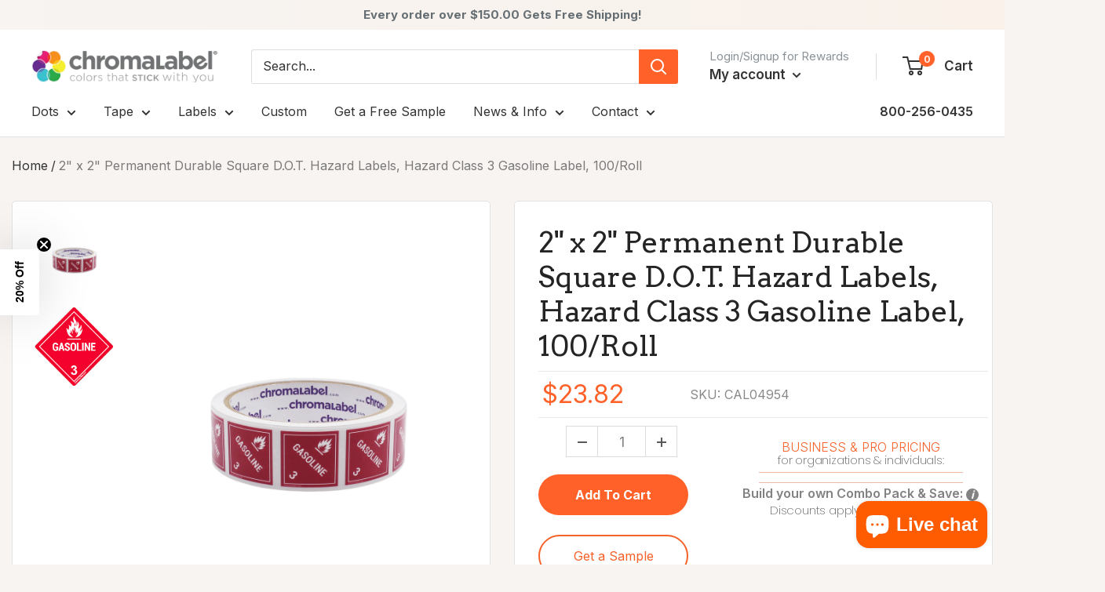

--- FILE ---
content_type: text/html; charset=utf-8
request_url: https://www.chromalabel.com/products/2-x-2-inch-permanent-durable-d-o-t-hazard-labels-class-3-gasoline-100-roll
body_size: 83501
content:
<!doctype html>

<html class="no-js" lang="en">
  
  <head>
    <!-- Google Tag Manager -->
<script>
  (function(w,d,s,l,i){ w[l]=w[l]||[]; w[l].push({'gtm.start':
  new Date().getTime(),event:'gtm.js'}); var f=d.getElementsByTagName(s)[0],
  j=d.createElement(s),dl=l!='dataLayer'?'&l='+l:''; j.async=true;
  j.src='https://www.googletagmanager.com/gtm.js?id='+i+dl;
  f.parentNode.insertBefore(j,f); })(window,document,'script','dataLayer',
  'GTM-M5QTNZL');
</script>
<!-- End Google Tag Manager -->
    
    <meta charset="utf-8">
    <meta
      name="viewport"
      content="width=device-width, initial-scale=1.0, height=device-height, minimum-scale=1.0, maximum-scale=1.0"
    >
    <meta name="theme-color" content="#ff6128"><title>2&quot; x 2&quot; Permanent Durable Square D.O.T. Hazard Labels, Hazard Class 3 
</title><meta name="description" content="GHS Hazard and D.O.T. Stickers are ideal for helping ensure your company&#39;s compliance with DOT standards. These permanent durable labels ship directly from Kansas."><link rel="canonical" href="https://www.chromalabel.com/products/2-x-2-inch-permanent-durable-d-o-t-hazard-labels-class-3-gasoline-100-roll"><link rel="shortcut icon" href="//www.chromalabel.com/cdn/shop/files/favicon_96x96.png?v=1654691970" type="image/png">
    <meta name="google-site-verification" content="i79ja2BOufqLRHozzEKXE9aAMp4N0RRqVFoax97nvUA"><link rel="preload" as="style" href="//www.chromalabel.com/cdn/shop/t/67/assets/theme.min.css?v=145268653258778178841752809401">
    <link rel="preload" as="script" href="//www.chromalabel.com/cdn/shop/t/67/assets/theme.js?v=49643027222873228271752809400">
    <link rel="preconnect" href="https://cdn.shopify.com">
    <link rel="preconnect" href="https://fonts.shopifycdn.com">
    <link rel="dns-prefetch" href="https://productreviews.shopifycdn.com">
    <link rel="dns-prefetch" href="https://ajax.googleapis.com">
    <link rel="dns-prefetch" href="https://maps.googleapis.com">
    <link rel="dns-prefetch" href="https://maps.gstatic.com">
    
<link rel="preconnect" href="https://www.google-analytics.com">
<link rel="preconnect" href="https://www.googletagmanager">
<link rel="preconnect" href="https://prism.app-us1.com">
<link rel="preconnect" href="https://code.tidio.co">
<link rel="preconnect" href="qsmz-scripttag.s3.amazonaws.com">
<link rel="preconnect" href="amaicdn.com">

    <meta property="og:type" content="product">
  <meta property="og:title" content="2&quot; x 2&quot; Permanent Durable Square D.O.T. Hazard Labels, Hazard Class 3 Gasoline Label, 100/Roll"><meta property="og:image" content="http://www.chromalabel.com/cdn/shop/products/GASOLINE31x1ROLL_bc25ec18-4452-4188-be85-4bd933b101cc.jpg?v=1737567969">
    <meta property="og:image:secure_url" content="https://www.chromalabel.com/cdn/shop/products/GASOLINE31x1ROLL_bc25ec18-4452-4188-be85-4bd933b101cc.jpg?v=1737567969">
    <meta property="og:image:width" content="2000">
    <meta property="og:image:height" content="2000"><meta property="product:price:amount" content="23.82">
  <meta property="product:price:currency" content="USD"><meta property="og:description" content="GHS Hazard and D.O.T. Stickers are ideal for helping ensure your company&#39;s compliance with DOT standards. These permanent durable labels ship directly from Kansas."><meta property="og:url" content="https://www.chromalabel.com/products/2-x-2-inch-permanent-durable-d-o-t-hazard-labels-class-3-gasoline-100-roll">
<meta property="og:site_name" content="ChromaLabel"><meta name="twitter:card" content="summary"><meta name="twitter:title" content="2&quot; x 2&quot; Permanent Durable Square D.O.T. Hazard Labels, Hazard Class 3 Gasoline Label, 100/Roll">
  <meta name="twitter:description" content="Quick Product Facts Uses Label Material Get A Color Swatch Quick Product Facts     - Each roll of 100 labels comes cleanly shrinkwrapped on a 3-inch core.     - Labels are 2 inches in diameter     - Printed on permanent polypropylene with a protective laminate, these labels will stay stuck and withstand shipping conditions       - Ensure your company’s compliance with DOT standards. These labels follow the design and durability requirements of 49 CFR 172.407.          Uses: ChromaLabel&#39;s Hazmat and GHS labels will keep your business within compliance with all Department of Transportation and international regulations! Our Hazmat labels are available for Hazard Classes 1 through 9, as well as blank, wordless, and international variations. Our GHS Labels conform to the UN&#39;s Globally Harmonized System for labeling and transporting chemicals. With all necessary text, size, and colors to conform to CFR, ICAO, and DOT regulations,">
  <meta name="twitter:image" content="https://www.chromalabel.com/cdn/shop/products/GASOLINE31x1ROLL_bc25ec18-4452-4188-be85-4bd933b101cc_600x600_crop_center.jpg?v=1737567969">
    <link rel="preload" href="//www.chromalabel.com/cdn/fonts/arvo/arvo_n4.cf5897c91bef7f76bce9d45a5025155aa004d2c7.woff2" as="font" type="font/woff2" crossorigin><link rel="preload" href="//www.chromalabel.com/cdn/fonts/fira_sans/firasans_n4.2bbe25c7eff81f2190328b1f4c09fff694a30391.woff2" as="font" type="font/woff2" crossorigin><style>
  @font-face {
  font-family: Arvo;
  font-weight: 400;
  font-style: normal;
  font-display: swap;
  src: url("//www.chromalabel.com/cdn/fonts/arvo/arvo_n4.cf5897c91bef7f76bce9d45a5025155aa004d2c7.woff2") format("woff2"),
       url("//www.chromalabel.com/cdn/fonts/arvo/arvo_n4.1700444de931e038b31bac25071cca458ea16547.woff") format("woff");
}

  @font-face {
  font-family: "Fira Sans";
  font-weight: 400;
  font-style: normal;
  font-display: swap;
  src: url("//www.chromalabel.com/cdn/fonts/fira_sans/firasans_n4.2bbe25c7eff81f2190328b1f4c09fff694a30391.woff2") format("woff2"),
       url("//www.chromalabel.com/cdn/fonts/fira_sans/firasans_n4.3080da6df53473deabf85f231151766e88fe58e5.woff") format("woff");
}

@font-face {
  font-family: "Fira Sans";
  font-weight: 600;
  font-style: normal;
  font-display: swap;
  src: url("//www.chromalabel.com/cdn/fonts/fira_sans/firasans_n6.6e69582c830743b0b2519d70cb6f53fae6750454.woff2") format("woff2"),
       url("//www.chromalabel.com/cdn/fonts/fira_sans/firasans_n6.56f6d15fcabb3c1b127727e16232daf8adf28d0a.woff") format("woff");
}

@font-face {
  font-family: Arvo;
  font-weight: 400;
  font-style: italic;
  font-display: swap;
  src: url("//www.chromalabel.com/cdn/fonts/arvo/arvo_i4.d8127b51e6cc2b3be203c5afba45a1844d95ceb5.woff2") format("woff2"),
       url("//www.chromalabel.com/cdn/fonts/arvo/arvo_i4.4be28d65a96908a2cecf22de59a141ec7337fa89.woff") format("woff");
}


  @font-face {
  font-family: "Fira Sans";
  font-weight: 700;
  font-style: normal;
  font-display: swap;
  src: url("//www.chromalabel.com/cdn/fonts/fira_sans/firasans_n7.cc8dbbaa3add99fa3b5746d1e0ac6304aad5a265.woff2") format("woff2"),
       url("//www.chromalabel.com/cdn/fonts/fira_sans/firasans_n7.ec664a82413800dfe65a9cde8547a4b8bd643b08.woff") format("woff");
}

  @font-face {
  font-family: "Fira Sans";
  font-weight: 400;
  font-style: italic;
  font-display: swap;
  src: url("//www.chromalabel.com/cdn/fonts/fira_sans/firasans_i4.c80c323ec965c58e05ab85d436c872a499b8b684.woff2") format("woff2"),
       url("//www.chromalabel.com/cdn/fonts/fira_sans/firasans_i4.4a2d82e939dfe1cd2fff5fc4411d982dee96dce7.woff") format("woff");
}

  @font-face {
  font-family: "Fira Sans";
  font-weight: 700;
  font-style: italic;
  font-display: swap;
  src: url("//www.chromalabel.com/cdn/fonts/fira_sans/firasans_i7.a949787ab1c615cf91b95a6e513021199c64f31e.woff2") format("woff2"),
       url("//www.chromalabel.com/cdn/fonts/fira_sans/firasans_i7.799cab282970134691125391a3ab6bd6bc1306c6.woff") format("woff");
}


  :root {
    --default-text-font-size : 15px;
    --base-text-font-size    : 16px;
    --heading-font-family    : Arvo, serif;
    --heading-font-weight    : 400;
    --heading-font-style     : normal;
    --text-font-family       : "Fira Sans", sans-serif;
    --text-font-weight       : 400;
    --text-font-style        : normal;
    --text-font-bolder-weight: 600;
    --text-link-decoration   : underline;

    --text-color               : #333333;
    --text-color-rgb           : 51, 51, 51;
    --heading-color            : #333333;
    --border-color             : #e1e3e4;
    --border-color-rgb         : 225, 227, 228;
    --form-border-color        : #d4d6d8;
    --accent-color             : #ff6128;
    --accent-color-rgb         : 255, 97, 40;
    --link-color               : #ff6128;
    --link-color-hover         : #da3a00;
    --background               : #f7f4f2;
    --secondary-background     : #ffffff;
    --secondary-background-rgb : 255, 255, 255;
    --accent-background        : rgba(255, 97, 40, 0.08);

    --input-background: #ffffff;

    --error-color       : #c12828;
    --error-background  : rgba(193, 40, 40, 0.07);
    --success-color     : #00aa00;
    --success-background: rgba(0, 170, 0, 0.11);

    --primary-button-background      : #ff6128;
    --primary-button-background-rgb  : 255, 97, 40;
    --primary-button-text-color      : #ffffff;
    --secondary-button-background    : #edddd7;
    --secondary-button-background-rgb: 237, 221, 215;
    --secondary-button-text-color    : #ff6128;

    --header-background      : #ffffff;
    --header-text-color      : #333333;
    --header-light-text-color: #8a9297;
    --header-border-color    : rgba(138, 146, 151, 0.3);
    --header-accent-color    : #ff6128;

    --footer-background-color:    #e1e3e4;
    --footer-heading-text-color:  #9f4a2c;
    --footer-body-text-color:     #333333;
    --footer-body-text-color-rgb: 51, 51, 51;
    --footer-accent-color:        #9f4a2c;
    --footer-accent-color-rgb:    159, 74, 44;
    --footer-border:              none;
    
    --flickity-arrow-color: #abb1b4;--product-on-sale-accent           : #ee0000;
    --product-on-sale-accent-rgb       : 238, 0, 0;
    --product-on-sale-color            : #ffffff;
    --product-in-stock-color           : #00aa00;
    --product-low-stock-color          : #ff9500;
    --product-sold-out-color           : #8a9297;
    --product-custom-label-1-background: #00aa00;
    --product-custom-label-1-color     : #ffffff;
    --product-custom-label-2-background: #ff9500;
    --product-custom-label-2-color     : #ffffff;
    --product-review-star-color        : #ffbd00;

    --mobile-container-gutter : 20px;
    --desktop-container-gutter: 40px;

    /* Shopify related variables */
    --payment-terms-background-color: #f7f4f2;
  }
</style>

<script>
  // IE11 does not have support for CSS variables, so we have to polyfill them
  if (!(((window || {}).CSS || {}).supports && window.CSS.supports('(--a: 0)'))) {
    const script = document.createElement('script');
    script.type = 'text/javascript';
    script.src = 'https://cdn.jsdelivr.net/npm/css-vars-ponyfill@2';
    script.onload = function() {
      cssVars({});
    };

    document.getElementsByTagName('head')[0].appendChild(script);
  }
</script>


    <link rel="stylesheet" href="//www.chromalabel.com/cdn/shop/t/67/assets/theme.min.css?v=145268653258778178841752809401">

    
  <script type="application/ld+json">
  {
    "@context": "https://schema.org",
    "@type": "Product",
    "productID": 6708813103207,
    "offers": [{
          "@type": "Offer",
          "name": "Default Title",
          "availability":"https://schema.org/InStock",
          "price": 23.82,
          "priceCurrency": "USD",
          "priceValidUntil": "2026-02-01","sku": "CAL04954",
            "gtin12": "810084265338",
          "url": "/products/2-x-2-inch-permanent-durable-d-o-t-hazard-labels-class-3-gasoline-100-roll?variant=39915785617511"
        }
],"brand": {
      "@type": "Brand",
      "name": "ChromaLabel.com"
    },
    "name": "2\" x 2\" Permanent Durable Square D.O.T. Hazard Labels, Hazard Class 3 Gasoline Label, 100\/Roll",
    "description": "\nQuick Product Facts Uses Label Material Get A Color Swatch\n\n\n\nQuick Product Facts\n\n    - Each roll of 100 labels comes cleanly shrinkwrapped on a 3-inch core.\n\n    - Labels are 2 inches in diameter\n\n    - Printed on permanent polypropylene with a protective laminate, these labels will stay stuck and withstand shipping conditions  \n    - Ensure your company’s compliance with DOT standards. These labels follow the design and durability requirements of 49 CFR 172.407.         \n\n\n\nUses:\nChromaLabel's Hazmat and GHS labels will keep your business within compliance with all Department of Transportation and international regulations!\nOur Hazmat labels are available for Hazard Classes 1 through 9, as well as blank, wordless, and international variations. Our GHS Labels conform to the UN's Globally Harmonized System for labeling and transporting chemicals.\nWith all necessary text, size, and colors to conform to CFR, ICAO, and DOT regulations, these brightly colored, permanent labels also meet the design and durability standards of DOT Guidelines, CFR 172.400\n\n",
    "category": "Labels",
    "url": "/products/2-x-2-inch-permanent-durable-d-o-t-hazard-labels-class-3-gasoline-100-roll",
    "sku": "CAL04954",
    "image": {
      "@type": "ImageObject",
      "url": "https://www.chromalabel.com/cdn/shop/products/GASOLINE31x1ROLL_bc25ec18-4452-4188-be85-4bd933b101cc.jpg?v=1737567969&width=1024",
      "image": "https://www.chromalabel.com/cdn/shop/products/GASOLINE31x1ROLL_bc25ec18-4452-4188-be85-4bd933b101cc.jpg?v=1737567969&width=1024",
      "name": "",
      "width": "1024",
      "height": "1024"
    }
  }
  </script>



  <script type="application/ld+json">
  {
    "@context": "https://schema.org",
    "@type": "BreadcrumbList",
  "itemListElement": [{
      "@type": "ListItem",
      "position": 1,
      "name": "Translation missing: en.general.breacrumb.home",
      "item": "https://www.chromalabel.com"
    },{
          "@type": "ListItem",
          "position": 2,
          "name": "2\" x 2\" Permanent Durable Square D.O.T. Hazard Labels, Hazard Class 3 Gasoline Label, 100\/Roll",
          "item": "https://www.chromalabel.com/products/2-x-2-inch-permanent-durable-d-o-t-hazard-labels-class-3-gasoline-100-roll"
        }]
  }
  </script>



    <style>
        .btn-disable {
        cursor: not-allowed;
        pointer-events: none;
        opacity: 0.5;
      }
    </style>
    <script>
      // This allows to expose several variables to the global scope, to be used in scripts
      window.theme = {
        pageType: "product",
        cartCount: 0,
        moneyFormat: "${{amount}}",
        moneyWithCurrencyFormat: "${{amount}} USD",
        currencyCodeEnabled: false,
        showDiscount: true,
        discountMode: "saving",
        searchMode: "product,article",
        searchUnavailableProducts: "last",
        cartType: "drawer"
      };

      window.routes = {
        rootUrl: "\/",
        rootUrlWithoutSlash: '',
        cartUrl: "\/cart",
        cartAddUrl: "\/cart\/add",
        cartChangeUrl: "\/cart\/change",
        searchUrl: "\/search",
        productRecommendationsUrl: "\/recommendations\/products"
      };

      window.languages = {
        productRegularPrice: "Regular price",
        productSalePrice: "Sale price",
        collectionOnSaleLabel: "Save {{savings}}",
        productFormUnavailable: "Unavailable",
        productFormAddToCart: "Add to cart",
        productFormSoldOut: "Sold out",
        productAdded: "Product has been added to your cart",
        productAddedShort: "Added!",
        shippingEstimatorNoResults: "No shipping could be found for your address.",
        shippingEstimatorOneResult: "There is one shipping rate for your address:",
        shippingEstimatorMultipleResults: "There are {{count}} shipping rates for your address:",
        shippingEstimatorErrors: "There are some errors:"
      };

      window.lazySizesConfig = {
        loadHidden: false,
        hFac: 0.8,
        expFactor: 3,
        customMedia: {
          '--phone': '(max-width: 640px)',
          '--tablet': '(min-width: 641px) and (max-width: 1023px)',
          '--lap': '(min-width: 1024px)'
        }
      };

      document.documentElement.className = document.documentElement.className.replace('no-js', 'js');
    </script><script>
        (function () {
          window.onpageshow = function() {
            // We force re-freshing the cart content onpageshow, as most browsers will serve a cache copy when hitting the
            // back button, which cause staled data
            document.documentElement.dispatchEvent(new CustomEvent('cart:refresh', {
              bubbles: true,
              detail: {scrollToTop: false}
            }));
          };
        })();
      </script><link rel="stylesheet" href="//www.chromalabel.com/cdn/shop/t/67/assets/product-live-options-custom.css?v=65409841094238137591752809396">
    <link rel="stylesheet" href="//www.chromalabel.com/cdn/shop/t/67/assets/product-live-options-custom-2.css?v=150171959282428347701752809396">
    <!-- begin-boost-pfs-filter-css -->
    
    <!-- end-boost-pfs-filter-css -->
    <!-- Gem_Page_Header_Script -->
        


    <!-- End_Gem_Page_Header_Script -->
    <link href="//www.chromalabel.com/cdn/shop/t/67/assets/a2reviews-custom.css?v=96750357499336152931752809294" rel="stylesheet" type="text/css" media="all" />
<script type="text/javascript" src="https://ajax.googleapis.com/ajax/libs/jquery/3.3.1/jquery.min.js"></script><script id="samples-button-template" type="text/template">
  
    <div class="product-samples-button-wrap">
  <button type="button" class="product-samples-button" product-samples-button>{{ text.button }}</button>
</div>
  
</script>

<script id="samples-widget-template" type="text/template">
  
    <div class="product-samples-widget" data-samples-widget>
  <div class="product-samples-widget__modal">
    <button class="product-samples-widget__close" data-samples-widget-close>Close</button>
    <div class="product-samples-widget__content">
      <div class="product-samples-widget__text">
        <h3>{{ text.box_title }}</h3>
        <p>{{ text.box_description }}</p>
      </div>
      <div class="product-samples-widget__list">
        <div class="product-samples-widget__grid" data-samples-widget-grid>
          {% if samples.size > 0 %}
            {% for item in samples %}
              <div class="product-samples-item">
                <div class="product-samples-item__inner">
                  <a href="#" class="product-samples-item__remove" data-sample-id='{{ item.selectedVariant }}' data-samples-widget-remove>Remove</a>
                  <figure class="product-samples-item__image" style="background-image: url({{ item.sample_image | img_url: 'large' }})"></figure>
                </div>
              </div>
            {% endfor %}
          {% endif %}
          {% if samples.size < 5 %}
            {% assign placeholder_count = 5 | minus: samples.size %}
            {% for i in (1..placeholder_count) %}
              <div class="product-samples-placeholder" data-samples-placeholder><span>{{ text.box_item_placeholder }}</span></div>
            {% endfor %}
          {% endif %}
        </div>
      </div>
      <div class="product-samples-widget__button">
        <button class="product-samples-widget__checkout" data-samples-widget-checkout>{{ text.box_button }}</button>
      </div>
    </div>
  </div>
  <button class="product-samples-widget__trigger" data-samples-widget-trigger>
    {{ text.box_trigger }}{% if samples.size > 0 %} ({{ samples.size }}){% endif %}
  </button>
</div>
  
</script>

<script id="samples-modal-template" type="text/template">
  
    <div class="product-samples-modal" role="dialog" data-samples-modal>
  <div class="product-samples-modal__inner">
    <button class="product-samples-modal__close" data-samples-modal-close>Close</button>
    <div class="product-samples-modal__box">
      <p>{{ text.modal_text }}</p>
    </div>
  </div>
</div>
  
</script><script src="https://product-samples.herokuapp.com/complied/main.min.js?shop=chromalabel-com.myshopify.com"></script>
<link href="https://product-samples.herokuapp.com/complied/main.min.css" rel="stylesheet" type="text/css" media="all" />
<!-- Start VWO Async SmartCode -->
<link rel="preconnect" href="https://dev.visualwebsiteoptimizer.com" />
<script type='text/javascript' id='vwoCode'>
window._vwo_code || (function() {
var account_id=928798,
version=2.1,
settings_tolerance=2000,
hide_element='body',
hide_element_style = 'opacity:0 !important;filter:alpha(opacity=0) !important;background:none !important;transition:none !important;',
/* DO NOT EDIT BELOW THIS LINE */
f=false,w=window,d=document,v=d.querySelector('#vwoCode'),cK='_vwo_'+account_id+'_settings',cc={};try{var c=JSON.parse(localStorage.getItem('_vwo_'+account_id+'_config'));cc=c&&typeof c==='object'?c:{}}catch(e){}var stT=cc.stT==='session'?w.sessionStorage:w.localStorage;code={use_existing_jquery:function(){return typeof use_existing_jquery!=='undefined'?use_existing_jquery:undefined},library_tolerance:function(){return typeof library_tolerance!=='undefined'?library_tolerance:undefined},settings_tolerance:function(){return cc.sT||settings_tolerance},hide_element_style:function(){return'{'+(cc.hES||hide_element_style)+'}'},hide_element:function(){if(performance.getEntriesByName('first-contentful-paint')[0]){return''}return typeof cc.hE==='string'?cc.hE:hide_element},getVersion:function(){return version},finish:function(e){if(!f){f=true;var t=d.getElementById('_vis_opt_path_hides');if(t)t.parentNode.removeChild(t);if(e)(new Image).src='https://dev.visualwebsiteoptimizer.com/ee.gif?a='+account_id+e}},finished:function(){return f},addScript:function(e){var t=d.createElement('script');t.type='text/javascript';if(e.src){t.src=e.src}else{t.text=e.text}d.getElementsByTagName('head')[0].appendChild(t)},load:function(e,t){var i=this.getSettings(),n=d.createElement('script'),r=this;t=t||{};if(i){n.textContent=i;d.getElementsByTagName('head')[0].appendChild(n);if(!w.VWO||VWO.caE){stT.removeItem(cK);r.load(e)}}else{var o=new XMLHttpRequest;o.open('GET',e,true);o.withCredentials=!t.dSC;o.responseType=t.responseType||'text';o.onload=function(){if(t.onloadCb){return t.onloadCb(o,e)}if(o.status===200){_vwo_code.addScript({text:o.responseText})}else{_vwo_code.finish('&e=loading_failure:'+e)}};o.onerror=function(){if(t.onerrorCb){return t.onerrorCb(e)}_vwo_code.finish('&e=loading_failure:'+e)};o.send()}},getSettings:function(){try{var e=stT.getItem(cK);if(!e){return}e=JSON.parse(e);if(Date.now()>e.e){stT.removeItem(cK);return}return e.s}catch(e){return}},init:function(){if(d.URL.indexOf('__vwo_disable__')>-1)return;var e=this.settings_tolerance();w._vwo_settings_timer=setTimeout(function(){_vwo_code.finish();stT.removeItem(cK)},e);var t;if(this.hide_element()!=='body'){t=d.createElement('style');var i=this.hide_element(),n=i?i+this.hide_element_style():'',r=d.getElementsByTagName('head')[0];t.setAttribute('id','_vis_opt_path_hides');v&&t.setAttribute('nonce',v.nonce);t.setAttribute('type','text/css');if(t.styleSheet)t.styleSheet.cssText=n;else t.appendChild(d.createTextNode(n));r.appendChild(t)}else{t=d.getElementsByTagName('head')[0];var n=d.createElement('div');n.style.cssText='z-index: 2147483647 !important;position: fixed !important;left: 0 !important;top: 0 !important;width: 100% !important;height: 100% !important;background: white !important;';n.setAttribute('id','_vis_opt_path_hides');n.classList.add('_vis_hide_layer');t.parentNode.insertBefore(n,t.nextSibling)}var o='https://dev.visualwebsiteoptimizer.com/j.php?a='+account_id+'&u='+encodeURIComponent(d.URL)+'&vn='+version;if(w.location.search.indexOf('_vwo_xhr')!==-1){this.addScript({src:o})}else{this.load(o+'&x=true')}}};w._vwo_code=code;code.init();})();
</script>
<!-- End VWO Async SmartCode -->
  <script>window.is_hulkpo_installed=false</script>
     <!-- Twitter conversion tracking base code -->
      <script>
      !function(e,t,n,s,u,a){e.twq||(s=e.twq=function(){s.exe?s.exe.apply(s,arguments):s.queue.push(arguments);
      },s.version='1.1',s.queue=[],u=t.createElement(n),u.async=!0,u.src='https://static.ads-twitter.com/uwt.js',
      a=t.getElementsByTagName(n)[0],a.parentNode.insertBefore(u,a))}(window,document,'script');
      twq('config','ofwt9');
      </script>
   <!-- End Twitter conversion tracking base code -->
   
   <!-- Microsoft Clarity base code -->
  <script type="text/javascript">
    (function(c,l,a,r,i,t,y){
        c[a]=c[a]||function(){(c[a].q=c[a].q||[]).push(arguments)};
        t=l.createElement(r);t.async=1;t.src="https://www.clarity.ms/tag/"+i;
        y=l.getElementsByTagName(r)[0];y.parentNode.insertBefore(t,y);
    })(window, document, "clarity", "script", "in0pnh6chk");
</script>
  <!-- End Microsoft Clarity base code -->
  <script>window.is_hulkpo_installed=false</script><!-- BEGIN app block: shopify://apps/upload-lift/blocks/app-embed/3c98bdcb-7587-4ade-bfe4-7d8af00d05ca -->
<script src="https://assets.cloudlift.app/api/assets/upload.js?shop=chromalabel-com.myshopify.com" defer="defer"></script>

<!-- END app block --><!-- BEGIN app block: shopify://apps/gempages-builder/blocks/embed-gp-script-head/20b379d4-1b20-474c-a6ca-665c331919f3 -->








  







<!-- END app block --><!-- BEGIN app block: shopify://apps/klaviyo-email-marketing-sms/blocks/klaviyo-onsite-embed/2632fe16-c075-4321-a88b-50b567f42507 -->












  <script async src="https://static.klaviyo.com/onsite/js/HKKxsH/klaviyo.js?company_id=HKKxsH"></script>
  <script>!function(){if(!window.klaviyo){window._klOnsite=window._klOnsite||[];try{window.klaviyo=new Proxy({},{get:function(n,i){return"push"===i?function(){var n;(n=window._klOnsite).push.apply(n,arguments)}:function(){for(var n=arguments.length,o=new Array(n),w=0;w<n;w++)o[w]=arguments[w];var t="function"==typeof o[o.length-1]?o.pop():void 0,e=new Promise((function(n){window._klOnsite.push([i].concat(o,[function(i){t&&t(i),n(i)}]))}));return e}}})}catch(n){window.klaviyo=window.klaviyo||[],window.klaviyo.push=function(){var n;(n=window._klOnsite).push.apply(n,arguments)}}}}();</script>

  
    <script id="viewed_product">
      if (item == null) {
        var _learnq = _learnq || [];

        var MetafieldReviews = null
        var MetafieldYotpoRating = null
        var MetafieldYotpoCount = null
        var MetafieldLooxRating = null
        var MetafieldLooxCount = null
        var okendoProduct = null
        var okendoProductReviewCount = null
        var okendoProductReviewAverageValue = null
        try {
          // The following fields are used for Customer Hub recently viewed in order to add reviews.
          // This information is not part of __kla_viewed. Instead, it is part of __kla_viewed_reviewed_items
          MetafieldReviews = {};
          MetafieldYotpoRating = null
          MetafieldYotpoCount = null
          MetafieldLooxRating = null
          MetafieldLooxCount = null

          okendoProduct = null
          // If the okendo metafield is not legacy, it will error, which then requires the new json formatted data
          if (okendoProduct && 'error' in okendoProduct) {
            okendoProduct = null
          }
          okendoProductReviewCount = okendoProduct ? okendoProduct.reviewCount : null
          okendoProductReviewAverageValue = okendoProduct ? okendoProduct.reviewAverageValue : null
        } catch (error) {
          console.error('Error in Klaviyo onsite reviews tracking:', error);
        }

        var item = {
          Name: "2\" x 2\" Permanent Durable Square D.O.T. Hazard Labels, Hazard Class 3 Gasoline Label, 100\/Roll",
          ProductID: 6708813103207,
          Categories: ["Hazmat Labels and GHS D.O.T. Shipping Labels","Imprinted Labels for any Workplace","Latest Additions","Rectangle Sticker Labels","Safety Labels - One Stop for Environmental Health and Safety Compliance","View All Our Products"],
          ImageURL: "https://www.chromalabel.com/cdn/shop/products/GASOLINE31x1ROLL_bc25ec18-4452-4188-be85-4bd933b101cc_grande.jpg?v=1737567969",
          URL: "https://www.chromalabel.com/products/2-x-2-inch-permanent-durable-d-o-t-hazard-labels-class-3-gasoline-100-roll",
          Brand: "ChromaLabel.com",
          Price: "$23.82",
          Value: "23.82",
          CompareAtPrice: "$0.00"
        };
        _learnq.push(['track', 'Viewed Product', item]);
        _learnq.push(['trackViewedItem', {
          Title: item.Name,
          ItemId: item.ProductID,
          Categories: item.Categories,
          ImageUrl: item.ImageURL,
          Url: item.URL,
          Metadata: {
            Brand: item.Brand,
            Price: item.Price,
            Value: item.Value,
            CompareAtPrice: item.CompareAtPrice
          },
          metafields:{
            reviews: MetafieldReviews,
            yotpo:{
              rating: MetafieldYotpoRating,
              count: MetafieldYotpoCount,
            },
            loox:{
              rating: MetafieldLooxRating,
              count: MetafieldLooxCount,
            },
            okendo: {
              rating: okendoProductReviewAverageValue,
              count: okendoProductReviewCount,
            }
          }
        }]);
      }
    </script>
  




  <script>
    window.klaviyoReviewsProductDesignMode = false
  </script>







<!-- END app block --><!-- BEGIN app block: shopify://apps/live-product-options/blocks/app-embed/88bfdf40-5e27-4962-a966-70c8d1e87757 --><script>
  window.theme = window.theme || {};window.theme.moneyFormat = "${{amount}}";window.theme.moneyFormatWithCurrency = "${{amount}} USD";
  window.theme.currencies = ['AED','ALL','AMD','ANG','AUD','AWG','AZN','BAM','BBD','BDT','BND','BOB','BSD','BWP','BZD','CAD','CHF','CNY','CRC','CVE','CZK','DJF','DKK','DOP','DZD','EGP','ETB','EUR','FJD','FKP','GBP','GMD','GNF','GTQ','GYD','HKD','HNL','HUF','IDR','ILS','INR','ISK','JMD','JPY','KES','KGS','KHR','KMF','KRW','KYD','KZT','LAK','LKR','MAD','MDL','MNT','MOP','MUR','MVR','MWK','MYR','NGN','NIO','NPR','NZD','PEN','PGK','PHP','PKR','PLN','PYG','QAR','RON','RSD','RWF','SAR','SBD','SEK','SGD','SLL','STD','THB','TOP','TTD','TWD','TZS','UGX','USD','UYU','UZS','VND','VUV','WST','XAF','XCD','XOF','XPF'];
</script><script src="https://assets.cloudlift.app/api/assets/options.js?shop=chromalabel-com.myshopify.com" defer="defer"></script>
<!-- END app block --><!-- BEGIN app block: shopify://apps/seal-subscriptions/blocks/subscription-script-append/13b25004-a140-4ab7-b5fe-29918f759699 --><script defer="defer">
	/**	SealSubs loader,version number: 2.0 */
	(function(){
		var loadScript=function(a,b){var c=document.createElement("script");c.setAttribute("defer", "defer");c.type="text/javascript",c.readyState?c.onreadystatechange=function(){("loaded"==c.readyState||"complete"==c.readyState)&&(c.onreadystatechange=null,b())}:c.onload=function(){b()},c.src=a,document.getElementsByTagName("head")[0].appendChild(c)};
		// Set variable to prevent the other loader from requesting the same resources
		window.seal_subs_app_block_loader = true;
		appendScriptUrl('chromalabel-com.myshopify.com');

		// get script url and append timestamp of last change
		function appendScriptUrl(shop) {
			var timeStamp = Math.floor(Date.now() / (1000*1*1));
			var timestampUrl = 'https://app.sealsubscriptions.com/shopify/public/status/shop/'+shop+'.js?'+timeStamp;
			loadScript(timestampUrl, function() {
				// append app script
				if (typeof sealsubscriptions_settings_updated == 'undefined') {
					sealsubscriptions_settings_updated = 'default-by-script';
				}
				var scriptUrl = "https://cdn-app.sealsubscriptions.com/shopify/public/js/sealsubscriptions-main.js?shop="+shop+"&"+sealsubscriptions_settings_updated;
				loadScript(scriptUrl, function(){});
			});
		}
	})();

	var SealSubsScriptAppended = true;
	
</script>

<!-- END app block --><!-- BEGIN app block: shopify://apps/hulk-discounts/blocks/app-embed/25745434-52e7-4378-88f1-890df18a0110 --><!-- BEGIN app snippet: hulkapps_volume_discount -->
    <script>
      var is_po = false
      if(window.hulkapps != undefined && window.hulkapps != '' ){
        var is_po = window.hulkapps.is_product_option
      }
      
        window.hulkapps = {
          shop_slug: "chromalabel-com",
          store_id: "chromalabel-com.myshopify.com",
          money_format: "${{amount}}",
          cart: null,
          product: null,
          product_collections: null,
          product_variants: null,
          is_volume_discount: true,
          is_product_option: is_po,
          product_id: null,
          page_type: null,
          po_url: "https://productoption.hulkapps.com",
          vd_url: "https://volumediscount.hulkapps.com",
          vd_proxy_url: "https://www.chromalabel.com",
          customer: null
        }
        

        window.hulkapps.page_type = "cart";
        window.hulkapps.cart = {"note":null,"attributes":{},"original_total_price":0,"total_price":0,"total_discount":0,"total_weight":0.0,"item_count":0,"items":[],"requires_shipping":false,"currency":"USD","items_subtotal_price":0,"cart_level_discount_applications":[],"checkout_charge_amount":0}
        if (typeof window.hulkapps.cart.items == "object") {
          for (var i=0; i<window.hulkapps.cart.items.length; i++) {
            ["sku", "grams", "vendor", "url", "image", "handle", "requires_shipping", "product_type", "product_description"].map(function(a) {
              delete window.hulkapps.cart.items[i][a]
            })
          }
        }
        window.hulkapps.cart_collections = {}
        window.hulkapps.product_tags = {}
        

      
        window.hulkapps.page_type = "product"
        window.hulkapps.product_id = "6708813103207";
        window.hulkapps.product = {"id":6708813103207,"title":"2\" x 2\" Permanent Durable Square D.O.T. Hazard Labels, Hazard Class 3 Gasoline Label, 100\/Roll","handle":"2-x-2-inch-permanent-durable-d-o-t-hazard-labels-class-3-gasoline-100-roll","description":"\u003cdiv class=\"tabs\"\u003e\n\u003ca id=\"first-tab\" class=\"active-tab rounded-t first\" href=\"#first\" data-mce-href=\"#first\"\u003eQuick Product Facts\u003c\/a\u003e\u003cspan\u003e \u003c\/span\u003e\u003ca id=\"second-tab\" class=\"rounded-t\" href=\"#second\" data-mce-href=\"#second\"\u003eUses\u003c\/a\u003e\u003cspan\u003e \u003c\/span\u003e\u003ca id=\"third-tab\" class=\"rounded-t\" href=\"#third\" data-mce-href=\"#third\"\u003eLabel Material\u003c\/a\u003e\u003cspan\u003e \u003c\/span\u003e\u003ca id=\"fourth-tab\" class=\"rounded-t\" href=\"#fourth\" data-mce-href=\"#fourth\"\u003eGet A Color Swatch\u003c\/a\u003e\n\u003c\/div\u003e\n\u003cdiv id=\"tabcontent\"\u003e\n\u003cdiv id=\"first\" class=\"b-tab active\"\u003e\n\u003ch2\u003eQuick Product Facts\u003c\/h2\u003e\n\u003cul\u003e\n\u003cli\u003e    -\u003cspan\u003e \u003c\/span\u003e\u003cspan data-mce-fragment=\"1\"\u003eEach roll of 100 labels comes cleanly shrinkwrapped on a 3-inch core.\u003c\/span\u003e\n\u003c\/li\u003e\n\u003cli\u003e    -\u003cspan\u003e \u003c\/span\u003e\u003cspan data-mce-fragment=\"1\"\u003eLabels are 2 inches in diameter\u003c\/span\u003e\n\u003c\/li\u003e\n\u003cli\u003e    -\u003cspan\u003e \u003c\/span\u003e\u003cspan data-mce-fragment=\"1\"\u003ePrinted on permanent polypropylene with a protective laminate, these labels will stay stuck and withstand shipping conditions\u003c\/span\u003e  \u003c\/li\u003e\n\u003cli\u003e    -\u003cspan\u003e \u003c\/span\u003e\u003cspan data-mce-fragment=\"1\"\u003eEnsure your company’s compliance with DOT standards. These labels follow the design and durability requirements of 49 CFR 172.407\u003c\/span\u003e\u003cspan data-mce-fragment=\"1\"\u003e.\u003c\/span\u003e         \u003c\/li\u003e\n\u003c\/ul\u003e\n\u003c\/div\u003e\n\u003cdiv id=\"second\" class=\"b-tab\"\u003e\n\u003ch2\u003eUses:\u003c\/h2\u003e\n\u003cp\u003e\u003cspan data-mce-fragment=\"1\"\u003eChromaLabel's Hazmat and GHS labels will keep your business within compliance with all Department of Transportation and international regulations!\u003c\/span\u003e\u003c\/p\u003e\n\u003cp\u003e\u003cspan data-mce-fragment=\"1\"\u003eOur Hazmat labels are available for Hazard Classes 1 through 9, as well as blank, wordless, and international variations. Our GHS Labels conform to the UN's Globally Harmonized System for labeling and transporting chemicals.\u003c\/span\u003e\u003c\/p\u003e\n\u003cp\u003e\u003cspan data-mce-fragment=\"1\"\u003eWith all necessary text, size, and colors to conform to CFR, ICAO, and DOT regulations, these brightly colored, permanent labels also meet the design and durability standards of DOT Guidelines, CFR 172.400\u003c\/span\u003e\u003c\/p\u003e\n\u003c\/div\u003e\n\u003c\/div\u003e","published_at":"2022-10-19T14:44:33-05:00","created_at":"2022-10-10T17:35:26-05:00","vendor":"ChromaLabel.com","type":"Labels","tags":["ACAL04954","B0BFG8VK6C","CAL04954","hazard","MainQtyDiscount","Pre-Printed Labels","Rectangle Labels","Vapor Products"],"price":2382,"price_min":2382,"price_max":2382,"available":true,"price_varies":false,"compare_at_price":null,"compare_at_price_min":0,"compare_at_price_max":0,"compare_at_price_varies":false,"variants":[{"id":39915785617511,"title":"Default Title","option1":"Default Title","option2":null,"option3":null,"sku":"CAL04954","requires_shipping":true,"taxable":true,"featured_image":null,"available":true,"name":"2\" x 2\" Permanent Durable Square D.O.T. Hazard Labels, Hazard Class 3 Gasoline Label, 100\/Roll","public_title":null,"options":["Default Title"],"price":2382,"weight":96,"compare_at_price":null,"inventory_quantity":-1,"inventory_management":null,"inventory_policy":"deny","barcode":"810084265338","requires_selling_plan":false,"selling_plan_allocations":[{"price_adjustments":[{"position":1,"price":2191}],"price":2191,"compare_at_price":2382,"per_delivery_price":2191,"selling_plan_id":4451303527,"selling_plan_group_id":"d6008301a9de1f8833ef5a83fc36c3bba7a371c3"},{"price_adjustments":[{"position":1,"price":2239}],"price":2239,"compare_at_price":2382,"per_delivery_price":2239,"selling_plan_id":4451336295,"selling_plan_group_id":"d6008301a9de1f8833ef5a83fc36c3bba7a371c3"},{"price_adjustments":[{"position":1,"price":2287}],"price":2287,"compare_at_price":2382,"per_delivery_price":2287,"selling_plan_id":4451369063,"selling_plan_group_id":"d6008301a9de1f8833ef5a83fc36c3bba7a371c3"},{"price_adjustments":[{"position":1,"price":2382}],"price":2382,"compare_at_price":2382,"per_delivery_price":2382,"selling_plan_id":9510191394,"selling_plan_group_id":"d6008301a9de1f8833ef5a83fc36c3bba7a371c3"}]}],"images":["\/\/www.chromalabel.com\/cdn\/shop\/products\/GASOLINE31x1ROLL_bc25ec18-4452-4188-be85-4bd933b101cc.jpg?v=1737567969","\/\/www.chromalabel.com\/cdn\/shop\/products\/Hazard-3-Gasoline-ACAL04894_6230bd5a-9a09-41f5-a42d-b7bf348cba59.jpg?v=1737567969"],"featured_image":"\/\/www.chromalabel.com\/cdn\/shop\/products\/GASOLINE31x1ROLL_bc25ec18-4452-4188-be85-4bd933b101cc.jpg?v=1737567969","options":["Title"],"media":[{"alt":null,"id":22474205462631,"position":1,"preview_image":{"aspect_ratio":1.0,"height":2000,"width":2000,"src":"\/\/www.chromalabel.com\/cdn\/shop\/products\/GASOLINE31x1ROLL_bc25ec18-4452-4188-be85-4bd933b101cc.jpg?v=1737567969"},"aspect_ratio":1.0,"height":2000,"media_type":"image","src":"\/\/www.chromalabel.com\/cdn\/shop\/products\/GASOLINE31x1ROLL_bc25ec18-4452-4188-be85-4bd933b101cc.jpg?v=1737567969","width":2000},{"alt":null,"id":22474209558631,"position":2,"preview_image":{"aspect_ratio":1.159,"height":345,"width":400,"src":"\/\/www.chromalabel.com\/cdn\/shop\/products\/Hazard-3-Gasoline-ACAL04894_6230bd5a-9a09-41f5-a42d-b7bf348cba59.jpg?v=1737567969"},"aspect_ratio":1.159,"height":345,"media_type":"image","src":"\/\/www.chromalabel.com\/cdn\/shop\/products\/Hazard-3-Gasoline-ACAL04894_6230bd5a-9a09-41f5-a42d-b7bf348cba59.jpg?v=1737567969","width":400}],"requires_selling_plan":false,"selling_plan_groups":[{"id":"d6008301a9de1f8833ef5a83fc36c3bba7a371c3","name":"Subscribe \u0026 save","options":[{"name":"Deliver every","position":1,"values":["month","2 months","3 months","year"]}],"selling_plans":[{"id":4451303527,"name":"Every Month","description":"","options":[{"name":"Deliver every","position":1,"value":"month"}],"recurring_deliveries":true,"price_adjustments":[{"order_count":null,"position":1,"value_type":"percentage","value":8}],"checkout_charge":{"value_type":"percentage","value":100}},{"id":4451336295,"name":"Every 2 Months","description":"","options":[{"name":"Deliver every","position":1,"value":"2 months"}],"recurring_deliveries":true,"price_adjustments":[{"order_count":null,"position":1,"value_type":"percentage","value":6}],"checkout_charge":{"value_type":"percentage","value":100}},{"id":4451369063,"name":"Every 3 months","description":"","options":[{"name":"Deliver every","position":1,"value":"3 months"}],"recurring_deliveries":true,"price_adjustments":[{"order_count":null,"position":1,"value_type":"percentage","value":4}],"checkout_charge":{"value_type":"percentage","value":100}},{"id":9510191394,"name":"Annual","description":"","options":[{"name":"Deliver every","position":1,"value":"year"}],"recurring_deliveries":true,"price_adjustments":[{"order_count":null,"position":1,"value_type":"percentage","value":0}],"checkout_charge":{"value_type":"percentage","value":100}}],"app_id":"Seal Subscriptions"}],"content":"\u003cdiv class=\"tabs\"\u003e\n\u003ca id=\"first-tab\" class=\"active-tab rounded-t first\" href=\"#first\" data-mce-href=\"#first\"\u003eQuick Product Facts\u003c\/a\u003e\u003cspan\u003e \u003c\/span\u003e\u003ca id=\"second-tab\" class=\"rounded-t\" href=\"#second\" data-mce-href=\"#second\"\u003eUses\u003c\/a\u003e\u003cspan\u003e \u003c\/span\u003e\u003ca id=\"third-tab\" class=\"rounded-t\" href=\"#third\" data-mce-href=\"#third\"\u003eLabel Material\u003c\/a\u003e\u003cspan\u003e \u003c\/span\u003e\u003ca id=\"fourth-tab\" class=\"rounded-t\" href=\"#fourth\" data-mce-href=\"#fourth\"\u003eGet A Color Swatch\u003c\/a\u003e\n\u003c\/div\u003e\n\u003cdiv id=\"tabcontent\"\u003e\n\u003cdiv id=\"first\" class=\"b-tab active\"\u003e\n\u003ch2\u003eQuick Product Facts\u003c\/h2\u003e\n\u003cul\u003e\n\u003cli\u003e    -\u003cspan\u003e \u003c\/span\u003e\u003cspan data-mce-fragment=\"1\"\u003eEach roll of 100 labels comes cleanly shrinkwrapped on a 3-inch core.\u003c\/span\u003e\n\u003c\/li\u003e\n\u003cli\u003e    -\u003cspan\u003e \u003c\/span\u003e\u003cspan data-mce-fragment=\"1\"\u003eLabels are 2 inches in diameter\u003c\/span\u003e\n\u003c\/li\u003e\n\u003cli\u003e    -\u003cspan\u003e \u003c\/span\u003e\u003cspan data-mce-fragment=\"1\"\u003ePrinted on permanent polypropylene with a protective laminate, these labels will stay stuck and withstand shipping conditions\u003c\/span\u003e  \u003c\/li\u003e\n\u003cli\u003e    -\u003cspan\u003e \u003c\/span\u003e\u003cspan data-mce-fragment=\"1\"\u003eEnsure your company’s compliance with DOT standards. These labels follow the design and durability requirements of 49 CFR 172.407\u003c\/span\u003e\u003cspan data-mce-fragment=\"1\"\u003e.\u003c\/span\u003e         \u003c\/li\u003e\n\u003c\/ul\u003e\n\u003c\/div\u003e\n\u003cdiv id=\"second\" class=\"b-tab\"\u003e\n\u003ch2\u003eUses:\u003c\/h2\u003e\n\u003cp\u003e\u003cspan data-mce-fragment=\"1\"\u003eChromaLabel's Hazmat and GHS labels will keep your business within compliance with all Department of Transportation and international regulations!\u003c\/span\u003e\u003c\/p\u003e\n\u003cp\u003e\u003cspan data-mce-fragment=\"1\"\u003eOur Hazmat labels are available for Hazard Classes 1 through 9, as well as blank, wordless, and international variations. Our GHS Labels conform to the UN's Globally Harmonized System for labeling and transporting chemicals.\u003c\/span\u003e\u003c\/p\u003e\n\u003cp\u003e\u003cspan data-mce-fragment=\"1\"\u003eWith all necessary text, size, and colors to conform to CFR, ICAO, and DOT regulations, these brightly colored, permanent labels also meet the design and durability standards of DOT Guidelines, CFR 172.400\u003c\/span\u003e\u003c\/p\u003e\n\u003c\/div\u003e\n\u003c\/div\u003e"}
        window.hulkapps.selected_or_first_available_variant = {"id":39915785617511,"title":"Default Title","option1":"Default Title","option2":null,"option3":null,"sku":"CAL04954","requires_shipping":true,"taxable":true,"featured_image":null,"available":true,"name":"2\" x 2\" Permanent Durable Square D.O.T. Hazard Labels, Hazard Class 3 Gasoline Label, 100\/Roll","public_title":null,"options":["Default Title"],"price":2382,"weight":96,"compare_at_price":null,"inventory_quantity":-1,"inventory_management":null,"inventory_policy":"deny","barcode":"810084265338","requires_selling_plan":false,"selling_plan_allocations":[{"price_adjustments":[{"position":1,"price":2191}],"price":2191,"compare_at_price":2382,"per_delivery_price":2191,"selling_plan_id":4451303527,"selling_plan_group_id":"d6008301a9de1f8833ef5a83fc36c3bba7a371c3"},{"price_adjustments":[{"position":1,"price":2239}],"price":2239,"compare_at_price":2382,"per_delivery_price":2239,"selling_plan_id":4451336295,"selling_plan_group_id":"d6008301a9de1f8833ef5a83fc36c3bba7a371c3"},{"price_adjustments":[{"position":1,"price":2287}],"price":2287,"compare_at_price":2382,"per_delivery_price":2287,"selling_plan_id":4451369063,"selling_plan_group_id":"d6008301a9de1f8833ef5a83fc36c3bba7a371c3"},{"price_adjustments":[{"position":1,"price":2382}],"price":2382,"compare_at_price":2382,"per_delivery_price":2382,"selling_plan_id":9510191394,"selling_plan_group_id":"d6008301a9de1f8833ef5a83fc36c3bba7a371c3"}]};
        window.hulkapps.selected_or_first_available_variant_id = "39915785617511";
        window.hulkapps.product_collection = []
        
          window.hulkapps.product_collection.push(263848132711)
        
          window.hulkapps.product_collection.push(11201549)
        
          window.hulkapps.product_collection.push(264024948839)
        
          window.hulkapps.product_collection.push(21489757)
        
          window.hulkapps.product_collection.push(460443975970)
        
          window.hulkapps.product_collection.push(445369871)
        

        window.hulkapps.product_variant = []
        
          window.hulkapps.product_variant.push(39915785617511)
        

        window.hulkapps.product_collections = window.hulkapps.product_collection.toString();
        window.hulkapps.product_variants = window.hulkapps.product_variant.toString();
         window.hulkapps.product_tags = ["ACAL04954","B0BFG8VK6C","CAL04954","hazard","MainQtyDiscount","Pre-Printed Labels","Rectangle Labels","Vapor Products"];
         window.hulkapps.product_tags = window.hulkapps.product_tags.join(", ");
      

    </script><!-- END app snippet --><!-- END app block --><!-- BEGIN app block: shopify://apps/minmaxify-order-limits/blocks/app-embed-block/3acfba32-89f3-4377-ae20-cbb9abc48475 --><script type="text/javascript" src="https://limits.minmaxify.com/chromalabel-com.myshopify.com?v=129a_s&r=20250318204616"></script>

<!-- END app block --><script src="https://cdn.shopify.com/extensions/e8878072-2f6b-4e89-8082-94b04320908d/inbox-1254/assets/inbox-chat-loader.js" type="text/javascript" defer="defer"></script>
<script src="https://cdn.shopify.com/extensions/019b7356-b863-740e-a434-3295b201790d/volumediscount-74/assets/hulkcode.js" type="text/javascript" defer="defer"></script>
<link href="https://cdn.shopify.com/extensions/019b7356-b863-740e-a434-3295b201790d/volumediscount-74/assets/hulkcode.css" rel="stylesheet" type="text/css" media="all">
<script src="https://cdn.shopify.com/extensions/019be689-f1ac-7abc-a55f-651cfc8c6699/smile-io-273/assets/smile-loader.js" type="text/javascript" defer="defer"></script>
<link href="https://monorail-edge.shopifysvc.com" rel="dns-prefetch">
<script>(function(){if ("sendBeacon" in navigator && "performance" in window) {try {var session_token_from_headers = performance.getEntriesByType('navigation')[0].serverTiming.find(x => x.name == '_s').description;} catch {var session_token_from_headers = undefined;}var session_cookie_matches = document.cookie.match(/_shopify_s=([^;]*)/);var session_token_from_cookie = session_cookie_matches && session_cookie_matches.length === 2 ? session_cookie_matches[1] : "";var session_token = session_token_from_headers || session_token_from_cookie || "";function handle_abandonment_event(e) {var entries = performance.getEntries().filter(function(entry) {return /monorail-edge.shopifysvc.com/.test(entry.name);});if (!window.abandonment_tracked && entries.length === 0) {window.abandonment_tracked = true;var currentMs = Date.now();var navigation_start = performance.timing.navigationStart;var payload = {shop_id: 2098612,url: window.location.href,navigation_start,duration: currentMs - navigation_start,session_token,page_type: "product"};window.navigator.sendBeacon("https://monorail-edge.shopifysvc.com/v1/produce", JSON.stringify({schema_id: "online_store_buyer_site_abandonment/1.1",payload: payload,metadata: {event_created_at_ms: currentMs,event_sent_at_ms: currentMs}}));}}window.addEventListener('pagehide', handle_abandonment_event);}}());</script>
<script id="web-pixels-manager-setup">(function e(e,d,r,n,o){if(void 0===o&&(o={}),!Boolean(null===(a=null===(i=window.Shopify)||void 0===i?void 0:i.analytics)||void 0===a?void 0:a.replayQueue)){var i,a;window.Shopify=window.Shopify||{};var t=window.Shopify;t.analytics=t.analytics||{};var s=t.analytics;s.replayQueue=[],s.publish=function(e,d,r){return s.replayQueue.push([e,d,r]),!0};try{self.performance.mark("wpm:start")}catch(e){}var l=function(){var e={modern:/Edge?\/(1{2}[4-9]|1[2-9]\d|[2-9]\d{2}|\d{4,})\.\d+(\.\d+|)|Firefox\/(1{2}[4-9]|1[2-9]\d|[2-9]\d{2}|\d{4,})\.\d+(\.\d+|)|Chrom(ium|e)\/(9{2}|\d{3,})\.\d+(\.\d+|)|(Maci|X1{2}).+ Version\/(15\.\d+|(1[6-9]|[2-9]\d|\d{3,})\.\d+)([,.]\d+|)( \(\w+\)|)( Mobile\/\w+|) Safari\/|Chrome.+OPR\/(9{2}|\d{3,})\.\d+\.\d+|(CPU[ +]OS|iPhone[ +]OS|CPU[ +]iPhone|CPU IPhone OS|CPU iPad OS)[ +]+(15[._]\d+|(1[6-9]|[2-9]\d|\d{3,})[._]\d+)([._]\d+|)|Android:?[ /-](13[3-9]|1[4-9]\d|[2-9]\d{2}|\d{4,})(\.\d+|)(\.\d+|)|Android.+Firefox\/(13[5-9]|1[4-9]\d|[2-9]\d{2}|\d{4,})\.\d+(\.\d+|)|Android.+Chrom(ium|e)\/(13[3-9]|1[4-9]\d|[2-9]\d{2}|\d{4,})\.\d+(\.\d+|)|SamsungBrowser\/([2-9]\d|\d{3,})\.\d+/,legacy:/Edge?\/(1[6-9]|[2-9]\d|\d{3,})\.\d+(\.\d+|)|Firefox\/(5[4-9]|[6-9]\d|\d{3,})\.\d+(\.\d+|)|Chrom(ium|e)\/(5[1-9]|[6-9]\d|\d{3,})\.\d+(\.\d+|)([\d.]+$|.*Safari\/(?![\d.]+ Edge\/[\d.]+$))|(Maci|X1{2}).+ Version\/(10\.\d+|(1[1-9]|[2-9]\d|\d{3,})\.\d+)([,.]\d+|)( \(\w+\)|)( Mobile\/\w+|) Safari\/|Chrome.+OPR\/(3[89]|[4-9]\d|\d{3,})\.\d+\.\d+|(CPU[ +]OS|iPhone[ +]OS|CPU[ +]iPhone|CPU IPhone OS|CPU iPad OS)[ +]+(10[._]\d+|(1[1-9]|[2-9]\d|\d{3,})[._]\d+)([._]\d+|)|Android:?[ /-](13[3-9]|1[4-9]\d|[2-9]\d{2}|\d{4,})(\.\d+|)(\.\d+|)|Mobile Safari.+OPR\/([89]\d|\d{3,})\.\d+\.\d+|Android.+Firefox\/(13[5-9]|1[4-9]\d|[2-9]\d{2}|\d{4,})\.\d+(\.\d+|)|Android.+Chrom(ium|e)\/(13[3-9]|1[4-9]\d|[2-9]\d{2}|\d{4,})\.\d+(\.\d+|)|Android.+(UC? ?Browser|UCWEB|U3)[ /]?(15\.([5-9]|\d{2,})|(1[6-9]|[2-9]\d|\d{3,})\.\d+)\.\d+|SamsungBrowser\/(5\.\d+|([6-9]|\d{2,})\.\d+)|Android.+MQ{2}Browser\/(14(\.(9|\d{2,})|)|(1[5-9]|[2-9]\d|\d{3,})(\.\d+|))(\.\d+|)|K[Aa][Ii]OS\/(3\.\d+|([4-9]|\d{2,})\.\d+)(\.\d+|)/},d=e.modern,r=e.legacy,n=navigator.userAgent;return n.match(d)?"modern":n.match(r)?"legacy":"unknown"}(),u="modern"===l?"modern":"legacy",c=(null!=n?n:{modern:"",legacy:""})[u],f=function(e){return[e.baseUrl,"/wpm","/b",e.hashVersion,"modern"===e.buildTarget?"m":"l",".js"].join("")}({baseUrl:d,hashVersion:r,buildTarget:u}),m=function(e){var d=e.version,r=e.bundleTarget,n=e.surface,o=e.pageUrl,i=e.monorailEndpoint;return{emit:function(e){var a=e.status,t=e.errorMsg,s=(new Date).getTime(),l=JSON.stringify({metadata:{event_sent_at_ms:s},events:[{schema_id:"web_pixels_manager_load/3.1",payload:{version:d,bundle_target:r,page_url:o,status:a,surface:n,error_msg:t},metadata:{event_created_at_ms:s}}]});if(!i)return console&&console.warn&&console.warn("[Web Pixels Manager] No Monorail endpoint provided, skipping logging."),!1;try{return self.navigator.sendBeacon.bind(self.navigator)(i,l)}catch(e){}var u=new XMLHttpRequest;try{return u.open("POST",i,!0),u.setRequestHeader("Content-Type","text/plain"),u.send(l),!0}catch(e){return console&&console.warn&&console.warn("[Web Pixels Manager] Got an unhandled error while logging to Monorail."),!1}}}}({version:r,bundleTarget:l,surface:e.surface,pageUrl:self.location.href,monorailEndpoint:e.monorailEndpoint});try{o.browserTarget=l,function(e){var d=e.src,r=e.async,n=void 0===r||r,o=e.onload,i=e.onerror,a=e.sri,t=e.scriptDataAttributes,s=void 0===t?{}:t,l=document.createElement("script"),u=document.querySelector("head"),c=document.querySelector("body");if(l.async=n,l.src=d,a&&(l.integrity=a,l.crossOrigin="anonymous"),s)for(var f in s)if(Object.prototype.hasOwnProperty.call(s,f))try{l.dataset[f]=s[f]}catch(e){}if(o&&l.addEventListener("load",o),i&&l.addEventListener("error",i),u)u.appendChild(l);else{if(!c)throw new Error("Did not find a head or body element to append the script");c.appendChild(l)}}({src:f,async:!0,onload:function(){if(!function(){var e,d;return Boolean(null===(d=null===(e=window.Shopify)||void 0===e?void 0:e.analytics)||void 0===d?void 0:d.initialized)}()){var d=window.webPixelsManager.init(e)||void 0;if(d){var r=window.Shopify.analytics;r.replayQueue.forEach((function(e){var r=e[0],n=e[1],o=e[2];d.publishCustomEvent(r,n,o)})),r.replayQueue=[],r.publish=d.publishCustomEvent,r.visitor=d.visitor,r.initialized=!0}}},onerror:function(){return m.emit({status:"failed",errorMsg:"".concat(f," has failed to load")})},sri:function(e){var d=/^sha384-[A-Za-z0-9+/=]+$/;return"string"==typeof e&&d.test(e)}(c)?c:"",scriptDataAttributes:o}),m.emit({status:"loading"})}catch(e){m.emit({status:"failed",errorMsg:(null==e?void 0:e.message)||"Unknown error"})}}})({shopId: 2098612,storefrontBaseUrl: "https://www.chromalabel.com",extensionsBaseUrl: "https://extensions.shopifycdn.com/cdn/shopifycloud/web-pixels-manager",monorailEndpoint: "https://monorail-edge.shopifysvc.com/unstable/produce_batch",surface: "storefront-renderer",enabledBetaFlags: ["2dca8a86"],webPixelsConfigList: [{"id":"2000683298","configuration":"{\"accountID\":\"HKKxsH\",\"webPixelConfig\":\"eyJlbmFibGVBZGRlZFRvQ2FydEV2ZW50cyI6IHRydWV9\"}","eventPayloadVersion":"v1","runtimeContext":"STRICT","scriptVersion":"524f6c1ee37bacdca7657a665bdca589","type":"APP","apiClientId":123074,"privacyPurposes":["ANALYTICS","MARKETING"],"dataSharingAdjustments":{"protectedCustomerApprovalScopes":["read_customer_address","read_customer_email","read_customer_name","read_customer_personal_data","read_customer_phone"]}},{"id":"1996128546","configuration":"{\"ti\":\"211065717\",\"endpoint\":\"https:\/\/bat.bing.com\/action\/0\"}","eventPayloadVersion":"v1","runtimeContext":"STRICT","scriptVersion":"5ee93563fe31b11d2d65e2f09a5229dc","type":"APP","apiClientId":2997493,"privacyPurposes":["ANALYTICS","MARKETING","SALE_OF_DATA"],"dataSharingAdjustments":{"protectedCustomerApprovalScopes":["read_customer_personal_data"]}},{"id":"1717174562","configuration":"{\"config\":\"{\\\"google_tag_ids\\\":[\\\"G-9855GXJGPY\\\",\\\"AW-1038141426\\\",\\\"GT-P8RZBPFF\\\",\\\"GT-NFJXZ7Q\\\"],\\\"target_country\\\":\\\"ZZ\\\",\\\"gtag_events\\\":[{\\\"type\\\":\\\"begin_checkout\\\",\\\"action_label\\\":[\\\"G-9855GXJGPY\\\",\\\"AW-1038141426\\\/KwcwCOTn9vIaEPKPg-8D\\\",\\\"MC-W1QTFDL3ZY\\\"]},{\\\"type\\\":\\\"search\\\",\\\"action_label\\\":[\\\"G-9855GXJGPY\\\",\\\"AW-1038141426\\\/bhZjCPDn9vIaEPKPg-8D\\\",\\\"MC-W1QTFDL3ZY\\\"]},{\\\"type\\\":\\\"view_item\\\",\\\"action_label\\\":[\\\"G-9855GXJGPY\\\",\\\"AW-1038141426\\\/7av7CO3n9vIaEPKPg-8D\\\",\\\"MC-SZE0HMPBFM\\\",\\\"MC-9PC0F711G8\\\",\\\"MC-W1QTFDL3ZY\\\"]},{\\\"type\\\":\\\"purchase\\\",\\\"action_label\\\":[\\\"G-9855GXJGPY\\\",\\\"AW-1038141426\\\/ubjrCK3m9vIaEPKPg-8D\\\",\\\"MC-SZE0HMPBFM\\\",\\\"MC-9PC0F711G8\\\",\\\"AW-1038141426\\\/hN_wCJig5JgYEPKPg-8D\\\",\\\"AW-1038141426\\\/W8x1CM-IzIABEPKPg-8D\\\",\\\"MC-W1QTFDL3ZY\\\"]},{\\\"type\\\":\\\"page_view\\\",\\\"action_label\\\":[\\\"G-9855GXJGPY\\\",\\\"AW-1038141426\\\/itunCOrn9vIaEPKPg-8D\\\",\\\"MC-SZE0HMPBFM\\\",\\\"MC-9PC0F711G8\\\",\\\"MC-W1QTFDL3ZY\\\"]},{\\\"type\\\":\\\"add_payment_info\\\",\\\"action_label\\\":[\\\"G-9855GXJGPY\\\",\\\"AW-1038141426\\\/1kBwCPPn9vIaEPKPg-8D\\\",\\\"MC-W1QTFDL3ZY\\\"]},{\\\"type\\\":\\\"add_to_cart\\\",\\\"action_label\\\":[\\\"G-9855GXJGPY\\\",\\\"AW-1038141426\\\/jnd0COfn9vIaEPKPg-8D\\\",\\\"MC-W1QTFDL3ZY\\\"]}],\\\"enable_monitoring_mode\\\":false}\"}","eventPayloadVersion":"v1","runtimeContext":"OPEN","scriptVersion":"b2a88bafab3e21179ed38636efcd8a93","type":"APP","apiClientId":1780363,"privacyPurposes":[],"dataSharingAdjustments":{"protectedCustomerApprovalScopes":["read_customer_address","read_customer_email","read_customer_name","read_customer_personal_data","read_customer_phone"]}},{"id":"708247842","configuration":"{\"pixelCode\":\"CO276RJC77U088P6GGQG\"}","eventPayloadVersion":"v1","runtimeContext":"STRICT","scriptVersion":"22e92c2ad45662f435e4801458fb78cc","type":"APP","apiClientId":4383523,"privacyPurposes":["ANALYTICS","MARKETING","SALE_OF_DATA"],"dataSharingAdjustments":{"protectedCustomerApprovalScopes":["read_customer_address","read_customer_email","read_customer_name","read_customer_personal_data","read_customer_phone"]}},{"id":"280330530","configuration":"{\"pixel_id\":\"303565070095803\",\"pixel_type\":\"facebook_pixel\",\"metaapp_system_user_token\":\"-\"}","eventPayloadVersion":"v1","runtimeContext":"OPEN","scriptVersion":"ca16bc87fe92b6042fbaa3acc2fbdaa6","type":"APP","apiClientId":2329312,"privacyPurposes":["ANALYTICS","MARKETING","SALE_OF_DATA"],"dataSharingAdjustments":{"protectedCustomerApprovalScopes":["read_customer_address","read_customer_email","read_customer_name","read_customer_personal_data","read_customer_phone"]}},{"id":"157516066","configuration":"{\"tagID\":\"2613617916149\"}","eventPayloadVersion":"v1","runtimeContext":"STRICT","scriptVersion":"18031546ee651571ed29edbe71a3550b","type":"APP","apiClientId":3009811,"privacyPurposes":["ANALYTICS","MARKETING","SALE_OF_DATA"],"dataSharingAdjustments":{"protectedCustomerApprovalScopes":["read_customer_address","read_customer_email","read_customer_name","read_customer_personal_data","read_customer_phone"]}},{"id":"105709858","configuration":"{\"myshopifyDomain\":\"chromalabel-com.myshopify.com\"}","eventPayloadVersion":"v1","runtimeContext":"STRICT","scriptVersion":"23b97d18e2aa74363140dc29c9284e87","type":"APP","apiClientId":2775569,"privacyPurposes":["ANALYTICS","MARKETING","SALE_OF_DATA"],"dataSharingAdjustments":{"protectedCustomerApprovalScopes":["read_customer_address","read_customer_email","read_customer_name","read_customer_phone","read_customer_personal_data"]}},{"id":"182976802","eventPayloadVersion":"1","runtimeContext":"LAX","scriptVersion":"1","type":"CUSTOM","privacyPurposes":["ANALYTICS","MARKETING","PREFERENCES","SALE_OF_DATA"],"name":"Microsoft UET"},{"id":"184549666","eventPayloadVersion":"1","runtimeContext":"LAX","scriptVersion":"1","type":"CUSTOM","privacyPurposes":["ANALYTICS","MARKETING","SALE_OF_DATA"],"name":"GTM Checkout"},{"id":"shopify-app-pixel","configuration":"{}","eventPayloadVersion":"v1","runtimeContext":"STRICT","scriptVersion":"0450","apiClientId":"shopify-pixel","type":"APP","privacyPurposes":["ANALYTICS","MARKETING"]},{"id":"shopify-custom-pixel","eventPayloadVersion":"v1","runtimeContext":"LAX","scriptVersion":"0450","apiClientId":"shopify-pixel","type":"CUSTOM","privacyPurposes":["ANALYTICS","MARKETING"]}],isMerchantRequest: false,initData: {"shop":{"name":"ChromaLabel","paymentSettings":{"currencyCode":"USD"},"myshopifyDomain":"chromalabel-com.myshopify.com","countryCode":"US","storefrontUrl":"https:\/\/www.chromalabel.com"},"customer":null,"cart":null,"checkout":null,"productVariants":[{"price":{"amount":23.82,"currencyCode":"USD"},"product":{"title":"2\" x 2\" Permanent Durable Square D.O.T. Hazard Labels, Hazard Class 3 Gasoline Label, 100\/Roll","vendor":"ChromaLabel.com","id":"6708813103207","untranslatedTitle":"2\" x 2\" Permanent Durable Square D.O.T. Hazard Labels, Hazard Class 3 Gasoline Label, 100\/Roll","url":"\/products\/2-x-2-inch-permanent-durable-d-o-t-hazard-labels-class-3-gasoline-100-roll","type":"Labels"},"id":"39915785617511","image":{"src":"\/\/www.chromalabel.com\/cdn\/shop\/products\/GASOLINE31x1ROLL_bc25ec18-4452-4188-be85-4bd933b101cc.jpg?v=1737567969"},"sku":"CAL04954","title":"Default Title","untranslatedTitle":"Default Title"}],"purchasingCompany":null},},"https://www.chromalabel.com/cdn","fcfee988w5aeb613cpc8e4bc33m6693e112",{"modern":"","legacy":""},{"shopId":"2098612","storefrontBaseUrl":"https:\/\/www.chromalabel.com","extensionBaseUrl":"https:\/\/extensions.shopifycdn.com\/cdn\/shopifycloud\/web-pixels-manager","surface":"storefront-renderer","enabledBetaFlags":"[\"2dca8a86\"]","isMerchantRequest":"false","hashVersion":"fcfee988w5aeb613cpc8e4bc33m6693e112","publish":"custom","events":"[[\"page_viewed\",{}],[\"product_viewed\",{\"productVariant\":{\"price\":{\"amount\":23.82,\"currencyCode\":\"USD\"},\"product\":{\"title\":\"2\\\" x 2\\\" Permanent Durable Square D.O.T. Hazard Labels, Hazard Class 3 Gasoline Label, 100\/Roll\",\"vendor\":\"ChromaLabel.com\",\"id\":\"6708813103207\",\"untranslatedTitle\":\"2\\\" x 2\\\" Permanent Durable Square D.O.T. Hazard Labels, Hazard Class 3 Gasoline Label, 100\/Roll\",\"url\":\"\/products\/2-x-2-inch-permanent-durable-d-o-t-hazard-labels-class-3-gasoline-100-roll\",\"type\":\"Labels\"},\"id\":\"39915785617511\",\"image\":{\"src\":\"\/\/www.chromalabel.com\/cdn\/shop\/products\/GASOLINE31x1ROLL_bc25ec18-4452-4188-be85-4bd933b101cc.jpg?v=1737567969\"},\"sku\":\"CAL04954\",\"title\":\"Default Title\",\"untranslatedTitle\":\"Default Title\"}}]]"});</script><script>
  window.ShopifyAnalytics = window.ShopifyAnalytics || {};
  window.ShopifyAnalytics.meta = window.ShopifyAnalytics.meta || {};
  window.ShopifyAnalytics.meta.currency = 'USD';
  var meta = {"product":{"id":6708813103207,"gid":"gid:\/\/shopify\/Product\/6708813103207","vendor":"ChromaLabel.com","type":"Labels","handle":"2-x-2-inch-permanent-durable-d-o-t-hazard-labels-class-3-gasoline-100-roll","variants":[{"id":39915785617511,"price":2382,"name":"2\" x 2\" Permanent Durable Square D.O.T. Hazard Labels, Hazard Class 3 Gasoline Label, 100\/Roll","public_title":null,"sku":"CAL04954"}],"remote":false},"page":{"pageType":"product","resourceType":"product","resourceId":6708813103207,"requestId":"c16912ea-404d-4269-a22f-a9b773fce1a5-1769140567"}};
  for (var attr in meta) {
    window.ShopifyAnalytics.meta[attr] = meta[attr];
  }
</script>
<script class="analytics">
  (function () {
    var customDocumentWrite = function(content) {
      var jquery = null;

      if (window.jQuery) {
        jquery = window.jQuery;
      } else if (window.Checkout && window.Checkout.$) {
        jquery = window.Checkout.$;
      }

      if (jquery) {
        jquery('body').append(content);
      }
    };

    var hasLoggedConversion = function(token) {
      if (token) {
        return document.cookie.indexOf('loggedConversion=' + token) !== -1;
      }
      return false;
    }

    var setCookieIfConversion = function(token) {
      if (token) {
        var twoMonthsFromNow = new Date(Date.now());
        twoMonthsFromNow.setMonth(twoMonthsFromNow.getMonth() + 2);

        document.cookie = 'loggedConversion=' + token + '; expires=' + twoMonthsFromNow;
      }
    }

    var trekkie = window.ShopifyAnalytics.lib = window.trekkie = window.trekkie || [];
    if (trekkie.integrations) {
      return;
    }
    trekkie.methods = [
      'identify',
      'page',
      'ready',
      'track',
      'trackForm',
      'trackLink'
    ];
    trekkie.factory = function(method) {
      return function() {
        var args = Array.prototype.slice.call(arguments);
        args.unshift(method);
        trekkie.push(args);
        return trekkie;
      };
    };
    for (var i = 0; i < trekkie.methods.length; i++) {
      var key = trekkie.methods[i];
      trekkie[key] = trekkie.factory(key);
    }
    trekkie.load = function(config) {
      trekkie.config = config || {};
      trekkie.config.initialDocumentCookie = document.cookie;
      var first = document.getElementsByTagName('script')[0];
      var script = document.createElement('script');
      script.type = 'text/javascript';
      script.onerror = function(e) {
        var scriptFallback = document.createElement('script');
        scriptFallback.type = 'text/javascript';
        scriptFallback.onerror = function(error) {
                var Monorail = {
      produce: function produce(monorailDomain, schemaId, payload) {
        var currentMs = new Date().getTime();
        var event = {
          schema_id: schemaId,
          payload: payload,
          metadata: {
            event_created_at_ms: currentMs,
            event_sent_at_ms: currentMs
          }
        };
        return Monorail.sendRequest("https://" + monorailDomain + "/v1/produce", JSON.stringify(event));
      },
      sendRequest: function sendRequest(endpointUrl, payload) {
        // Try the sendBeacon API
        if (window && window.navigator && typeof window.navigator.sendBeacon === 'function' && typeof window.Blob === 'function' && !Monorail.isIos12()) {
          var blobData = new window.Blob([payload], {
            type: 'text/plain'
          });

          if (window.navigator.sendBeacon(endpointUrl, blobData)) {
            return true;
          } // sendBeacon was not successful

        } // XHR beacon

        var xhr = new XMLHttpRequest();

        try {
          xhr.open('POST', endpointUrl);
          xhr.setRequestHeader('Content-Type', 'text/plain');
          xhr.send(payload);
        } catch (e) {
          console.log(e);
        }

        return false;
      },
      isIos12: function isIos12() {
        return window.navigator.userAgent.lastIndexOf('iPhone; CPU iPhone OS 12_') !== -1 || window.navigator.userAgent.lastIndexOf('iPad; CPU OS 12_') !== -1;
      }
    };
    Monorail.produce('monorail-edge.shopifysvc.com',
      'trekkie_storefront_load_errors/1.1',
      {shop_id: 2098612,
      theme_id: 180229472546,
      app_name: "storefront",
      context_url: window.location.href,
      source_url: "//www.chromalabel.com/cdn/s/trekkie.storefront.8d95595f799fbf7e1d32231b9a28fd43b70c67d3.min.js"});

        };
        scriptFallback.async = true;
        scriptFallback.src = '//www.chromalabel.com/cdn/s/trekkie.storefront.8d95595f799fbf7e1d32231b9a28fd43b70c67d3.min.js';
        first.parentNode.insertBefore(scriptFallback, first);
      };
      script.async = true;
      script.src = '//www.chromalabel.com/cdn/s/trekkie.storefront.8d95595f799fbf7e1d32231b9a28fd43b70c67d3.min.js';
      first.parentNode.insertBefore(script, first);
    };
    trekkie.load(
      {"Trekkie":{"appName":"storefront","development":false,"defaultAttributes":{"shopId":2098612,"isMerchantRequest":null,"themeId":180229472546,"themeCityHash":"1965558954665436519","contentLanguage":"en","currency":"USD","eventMetadataId":"c18cefb1-7878-46d2-9032-2f965b1becfb"},"isServerSideCookieWritingEnabled":true,"monorailRegion":"shop_domain","enabledBetaFlags":["65f19447"]},"Session Attribution":{},"S2S":{"facebookCapiEnabled":true,"source":"trekkie-storefront-renderer","apiClientId":580111}}
    );

    var loaded = false;
    trekkie.ready(function() {
      if (loaded) return;
      loaded = true;

      window.ShopifyAnalytics.lib = window.trekkie;

      var originalDocumentWrite = document.write;
      document.write = customDocumentWrite;
      try { window.ShopifyAnalytics.merchantGoogleAnalytics.call(this); } catch(error) {};
      document.write = originalDocumentWrite;

      window.ShopifyAnalytics.lib.page(null,{"pageType":"product","resourceType":"product","resourceId":6708813103207,"requestId":"c16912ea-404d-4269-a22f-a9b773fce1a5-1769140567","shopifyEmitted":true});

      var match = window.location.pathname.match(/checkouts\/(.+)\/(thank_you|post_purchase)/)
      var token = match? match[1]: undefined;
      if (!hasLoggedConversion(token)) {
        setCookieIfConversion(token);
        window.ShopifyAnalytics.lib.track("Viewed Product",{"currency":"USD","variantId":39915785617511,"productId":6708813103207,"productGid":"gid:\/\/shopify\/Product\/6708813103207","name":"2\" x 2\" Permanent Durable Square D.O.T. Hazard Labels, Hazard Class 3 Gasoline Label, 100\/Roll","price":"23.82","sku":"CAL04954","brand":"ChromaLabel.com","variant":null,"category":"Labels","nonInteraction":true,"remote":false},undefined,undefined,{"shopifyEmitted":true});
      window.ShopifyAnalytics.lib.track("monorail:\/\/trekkie_storefront_viewed_product\/1.1",{"currency":"USD","variantId":39915785617511,"productId":6708813103207,"productGid":"gid:\/\/shopify\/Product\/6708813103207","name":"2\" x 2\" Permanent Durable Square D.O.T. Hazard Labels, Hazard Class 3 Gasoline Label, 100\/Roll","price":"23.82","sku":"CAL04954","brand":"ChromaLabel.com","variant":null,"category":"Labels","nonInteraction":true,"remote":false,"referer":"https:\/\/www.chromalabel.com\/products\/2-x-2-inch-permanent-durable-d-o-t-hazard-labels-class-3-gasoline-100-roll"});
      }
    });


        var eventsListenerScript = document.createElement('script');
        eventsListenerScript.async = true;
        eventsListenerScript.src = "//www.chromalabel.com/cdn/shopifycloud/storefront/assets/shop_events_listener-3da45d37.js";
        document.getElementsByTagName('head')[0].appendChild(eventsListenerScript);

})();</script>
  <script>
  if (!window.ga || (window.ga && typeof window.ga !== 'function')) {
    window.ga = function ga() {
      (window.ga.q = window.ga.q || []).push(arguments);
      if (window.Shopify && window.Shopify.analytics && typeof window.Shopify.analytics.publish === 'function') {
        window.Shopify.analytics.publish("ga_stub_called", {}, {sendTo: "google_osp_migration"});
      }
      console.error("Shopify's Google Analytics stub called with:", Array.from(arguments), "\nSee https://help.shopify.com/manual/promoting-marketing/pixels/pixel-migration#google for more information.");
    };
    if (window.Shopify && window.Shopify.analytics && typeof window.Shopify.analytics.publish === 'function') {
      window.Shopify.analytics.publish("ga_stub_initialized", {}, {sendTo: "google_osp_migration"});
    }
  }
</script>
<script
  defer
  src="https://www.chromalabel.com/cdn/shopifycloud/perf-kit/shopify-perf-kit-3.0.4.min.js"
  data-application="storefront-renderer"
  data-shop-id="2098612"
  data-render-region="gcp-us-central1"
  data-page-type="product"
  data-theme-instance-id="180229472546"
  data-theme-name="Warehouse"
  data-theme-version="2.7.2"
  data-monorail-region="shop_domain"
  data-resource-timing-sampling-rate="10"
  data-shs="true"
  data-shs-beacon="true"
  data-shs-export-with-fetch="true"
  data-shs-logs-sample-rate="1"
  data-shs-beacon-endpoint="https://www.chromalabel.com/api/collect"
></script>
</head>
  <body>

   <!-- Google Tag Manager (noscript) -->
    <noscript
      ><iframe
        src="https://www.googletagmanager.com/ns.html?id=GTM-M5QTNZL"
        height="0"
        width="0"
        style="display:none;visibility:hidden"
      ></iframe
    ></noscript>
    <!-- End Google Tag Manager (noscript) --><svg class="visually-hidden">
      <linearGradient id="rating-star-gradient-half">
        <stop offset="50%" stop-color="var(--product-review-star-color)" />
        <stop offset="50%" stop-color="rgba(var(--text-color-rgb), .4)" stop-opacity="0.4" />
      </linearGradient>
    </svg>

    <a href="#main" class="visually-hidden skip-to-content">Skip to content</a>
    <span class="loading-bar"></span>

    <div id="shopify-section-announcement-bar" class="shopify-section"></div>
<div id="shopify-section-popups" class="shopify-section"><div data-section-id="popups" data-section-type="popups"></div>

</div>
<div id="shopify-section-header" class="shopify-section shopify-section__header"><section data-section-id="header" data-section-type="header" data-section-settings='{
  "navigationLayout": "inline",
  "desktopOpenTrigger": "hover",
  "useStickyHeader": false
}'>
<div id="shipping-banner" style="display:none;background-color: #FF9500; color: #fff; text-align-last: center;padding:5px;">
    Need it <strong><span id="delivery-day"></span></strong>? Order in the next <strong><span id="countdown"></span></strong> and select FedEx Priority Overnight at checkout!
  </div>
  <header class="header header--inline header--search-expanded" role="banner">
    <div class="container">
      <div class="header__inner"><nav class="header__mobile-nav hidden-lap-and-up">
            <button class="header__mobile-nav-toggle icon-state touch-area" data-action="toggle-menu" aria-expanded="false" aria-haspopup="true" aria-controls="mobile-menu" aria-label="Open menu">
              <span class="icon-state__primary"><svg focusable="false" class="icon icon--hamburger-mobile " viewBox="0 0 20 16" role="presentation">
      <path d="M0 14h20v2H0v-2zM0 0h20v2H0V0zm0 7h20v2H0V7z" fill="currentColor" fill-rule="evenodd"></path>
    </svg></span>
              <span class="icon-state__secondary"><svg focusable="false" class="icon icon--close " viewBox="0 0 19 19" role="presentation">
      <path d="M9.1923882 8.39339828l7.7781745-7.7781746 1.4142136 1.41421357-7.7781746 7.77817459 7.7781746 7.77817456L16.9705627 19l-7.7781745-7.7781746L1.41421356 19 0 17.5857864l7.7781746-7.77817456L0 2.02943725 1.41421356.61522369 9.1923882 8.39339828z" fill="currentColor" fill-rule="evenodd"></path>
    </svg></span>
            </button><div id="mobile-menu" class="mobile-menu" aria-hidden="true"><svg focusable="false" class="icon icon--nav-triangle-borderless " viewBox="0 0 20 9" role="presentation">
      <path d="M.47108938 9c.2694725-.26871321.57077721-.56867841.90388257-.89986354C3.12384116 6.36134886 5.74788116 3.76338565 9.2467995.30653888c.4145057-.4095171 1.0844277-.40860098 1.4977971.00205122L19.4935156 9H.47108938z" fill="#ffffff"></path>
    </svg><div class="mobile-menu__inner">
    <div class="mobile-menu__panel">
      <div class="mobile-menu__section">
        <ul class="mobile-menu__nav" data-type="menu" role="list"><li class="mobile-menu__nav-item"><button class="mobile-menu__nav-link" data-type="menuitem" aria-haspopup="true" aria-expanded="false" aria-controls="mobile-panel-0" data-action="open-panel">Dots<svg focusable="false" class="icon icon--arrow-right " viewBox="0 0 8 12" role="presentation">
      <path stroke="currentColor" stroke-width="2" d="M2 2l4 4-4 4" fill="none" stroke-linecap="square"></path>
    </svg></button></li><li class="mobile-menu__nav-item"><button class="mobile-menu__nav-link" data-type="menuitem" aria-haspopup="true" aria-expanded="false" aria-controls="mobile-panel-1" data-action="open-panel">Tape<svg focusable="false" class="icon icon--arrow-right " viewBox="0 0 8 12" role="presentation">
      <path stroke="currentColor" stroke-width="2" d="M2 2l4 4-4 4" fill="none" stroke-linecap="square"></path>
    </svg></button></li><li class="mobile-menu__nav-item"><button class="mobile-menu__nav-link" data-type="menuitem" aria-haspopup="true" aria-expanded="false" aria-controls="mobile-panel-2" data-action="open-panel">Labels<svg focusable="false" class="icon icon--arrow-right " viewBox="0 0 8 12" role="presentation">
      <path stroke="currentColor" stroke-width="2" d="M2 2l4 4-4 4" fill="none" stroke-linecap="square"></path>
    </svg></button></li><li class="mobile-menu__nav-item"><a href="https://www.chromalabel.com/collections/custom-labels" class="mobile-menu__nav-link" data-type="menuitem">Custom</a></li><li class="mobile-menu__nav-item"><a href="/pages/sample" class="mobile-menu__nav-link" data-type="menuitem">Get A Sample</a></li><li class="mobile-menu__nav-item"><a href="/blogs/sticky-news" class="mobile-menu__nav-link" data-type="menuitem">News & Info</a></li><li class="mobile-menu__nav-item"><button class="mobile-menu__nav-link" data-type="menuitem" aria-haspopup="true" aria-expanded="false" aria-controls="mobile-panel-6" data-action="open-panel">Contact<svg focusable="false" class="icon icon--arrow-right " viewBox="0 0 8 12" role="presentation">
      <path stroke="currentColor" stroke-width="2" d="M2 2l4 4-4 4" fill="none" stroke-linecap="square"></path>
    </svg></button></li></ul>
      </div><div class="mobile-menu__section mobile-menu__section--loose">
          <p class="mobile-menu__section-title heading h5">Need help?</p><div class="mobile-menu__help-wrapper"><svg focusable="false" class="icon icon--bi-phone " viewBox="0 0 24 24" role="presentation">
      <g stroke-width="2" fill="none" fill-rule="evenodd" stroke-linecap="square">
        <path d="M17 15l-3 3-8-8 3-3-5-5-3 3c0 9.941 8.059 18 18 18l3-3-5-5z" stroke="#333333"></path>
        <path d="M14 1c4.971 0 9 4.029 9 9m-9-5c2.761 0 5 2.239 5 5" stroke="#ff6128"></path>
      </g>
    </svg><span>(800) 256-0435</span>
            </div><div class="mobile-menu__help-wrapper"><svg focusable="false" class="icon icon--bi-email " viewBox="0 0 22 22" role="presentation">
      <g fill="none" fill-rule="evenodd">
        <path stroke="#ff6128" d="M.916667 10.08333367l3.66666667-2.65833334v4.65849997zm20.1666667 0L17.416667 7.42500033v4.65849997z"></path>
        <path stroke="#333333" stroke-width="2" d="M4.58333367 7.42500033L.916667 10.08333367V21.0833337h20.1666667V10.08333367L17.416667 7.42500033"></path>
        <path stroke="#333333" stroke-width="2" d="M4.58333367 12.1000003V.916667H17.416667v11.1833333m-16.5-2.01666663L21.0833337 21.0833337m0-11.00000003L11.0000003 15.5833337"></path>
        <path d="M8.25000033 5.50000033h5.49999997M8.25000033 9.166667h5.49999997" stroke="#ff6128" stroke-width="2" stroke-linecap="square"></path>
      </g>
    </svg><a href="mailto:info@chromalabel.com">info@chromalabel.com</a>
            </div></div><div class="mobile-menu__section mobile-menu__section--loose">
          <p class="mobile-menu__section-title heading h5">Follow Us</p><ul class="social-media__item-list social-media__item-list--stack list--unstyled" role="list">
    <li class="social-media__item social-media__item--facebook">
      <a href="https://facebook.com/chromalabel" target="_blank" rel="noopener" aria-label="Follow us on Facebook"><svg focusable="false" class="icon icon--facebook " viewBox="0 0 30 30">
      <path d="M15 30C6.71572875 30 0 23.2842712 0 15 0 6.71572875 6.71572875 0 15 0c8.2842712 0 15 6.71572875 15 15 0 8.2842712-6.7157288 15-15 15zm3.2142857-17.1429611h-2.1428678v-2.1425646c0-.5852979.8203285-1.07160109 1.0714928-1.07160109h1.071375v-2.1428925h-2.1428678c-2.3564786 0-3.2142536 1.98610393-3.2142536 3.21449359v2.1425646h-1.0714822l.0032143 2.1528011 1.0682679-.0099086v7.499969h3.2142536v-7.499969h2.1428678v-2.1428925z" fill="currentColor" fill-rule="evenodd"></path>
    </svg>Facebook</a>
    </li>

    
<li class="social-media__item social-media__item--twitter">
      <a href="https://twitter.com/chromalabel" target="_blank" rel="noopener" aria-label="Follow us on Twitter"><svg focusable="false" class="icon icon--twitter " role="presentation" viewBox="0 0 30 30">
      <path d="M15 30C6.71572875 30 0 23.2842712 0 15 0 6.71572875 6.71572875 0 15 0c8.2842712 0 15 6.71572875 15 15 0 8.2842712-6.7157288 15-15 15zm3.4314771-20.35648929c-.134011.01468929-.2681239.02905715-.4022367.043425-.2602865.05139643-.5083383.11526429-.7319208.20275715-.9352275.36657324-1.5727317 1.05116784-1.86618 2.00016964-.1167278.3774214-.1643635 1.0083696-.0160821 1.3982464-.5276368-.0006268-1.0383364-.0756643-1.4800457-.1737-1.7415129-.3873214-2.8258768-.9100285-4.02996109-1.7609946-.35342035-.2497018-.70016357-.5329286-.981255-.8477679-.09067071-.1012178-.23357785-.1903178-.29762142-.3113357-.00537429-.0025553-.01072822-.0047893-.0161025-.0073446-.13989429.2340643-.27121822.4879125-.35394965.7752857-.32626393 1.1332446.18958607 2.0844643.73998215 2.7026518.16682678.187441.43731214.3036696.60328392.4783178h.01608215c-.12466715.041834-.34181679-.0159589-.45040179-.0360803-.25715143-.0482143-.476235-.0919607-.69177643-.1740215-.11255464-.0482142-.22521107-.09675-.3378675-.1449642-.00525214 1.251691.69448393 2.0653071 1.55247643 2.5503267.27968679.158384.67097143.3713625 1.07780893.391484-.2176789.1657285-1.14873321.0897268-1.47198429.0581143.40392643.9397285 1.02481929 1.5652607 2.09147249 1.9056375.2750861.0874928.6108975.1650857.981255.1593482-.1965482.2107446-.6162514.3825321-.8928439.528766-.57057.3017572-1.2328489.4971697-1.97873466.6450108-.2991075.0590785-.61700464.0469446-.94113107.0941946-.35834678.0520554-.73320321-.02745-1.0537875-.0364018.09657429.053325.19312822.1063286.28958036.1596536.2939775.1615821.60135.3033482.93309.4345875.59738036.2359768 1.23392786.4144661 1.93859037.5725286 1.4209286.3186642 3.4251707.175291 4.6653278-.1740215 3.4539354-.9723053 5.6357529-3.2426035 6.459179-6.586425.1416246-.5754053.162226-1.2283875.1527803-1.9126768.1716718-.1232517.3432215-.2465035.5148729-.3697553.4251996-.3074947.8236703-.7363286 1.118055-1.1591036v-.00765c-.5604729.1583679-1.1506672.4499036-1.8661597.4566054v-.0070232c.1397925-.0495.250515-.1545429.3619908-.2321358.5021089-.3493285.8288003-.8100964 1.0697678-1.39826246-.1366982.06769286-.2734778.13506429-.4101761.20275716-.4218407.1938214-1.1381067.4719375-1.689256.5144143-.6491893-.5345357-1.3289754-.95506074-2.6061215-.93461789z" fill="currentColor" fill-rule="evenodd"></path>
    </svg>Twitter</a>
    </li>

    
<li class="social-media__item social-media__item--instagram">
      <a href="https://instagram.com/chromalabel" target="_blank" rel="noopener" aria-label="Follow us on Instagram"><svg focusable="false" class="icon icon--instagram " role="presentation" viewBox="0 0 30 30">
      <path d="M15 30C6.71572875 30 0 23.2842712 0 15 0 6.71572875 6.71572875 0 15 0c8.2842712 0 15 6.71572875 15 15 0 8.2842712-6.7157288 15-15 15zm.0000159-23.03571429c-2.1823849 0-2.4560363.00925037-3.3131306.0483571-.8553081.03901103-1.4394529.17486384-1.9505835.37352345-.52841925.20532625-.9765517.48009406-1.42331254.926823-.44672894.44676084-.72149675.89489329-.926823 1.42331254-.19865961.5111306-.33451242 1.0952754-.37352345 1.9505835-.03910673.8570943-.0483571 1.1307457-.0483571 3.3131306 0 2.1823531.00925037 2.4560045.0483571 3.3130988.03901103.8553081.17486384 1.4394529.37352345 1.9505835.20532625.5284193.48009406.9765517.926823 1.4233125.44676084.446729.89489329.7214968 1.42331254.9268549.5111306.1986278 1.0952754.3344806 1.9505835.3734916.8570943.0391067 1.1307457.0483571 3.3131306.0483571 2.1823531 0 2.4560045-.0092504 3.3130988-.0483571.8553081-.039011 1.4394529-.1748638 1.9505835-.3734916.5284193-.2053581.9765517-.4801259 1.4233125-.9268549.446729-.4467608.7214968-.8948932.9268549-1.4233125.1986278-.5111306.3344806-1.0952754.3734916-1.9505835.0391067-.8570943.0483571-1.1307457.0483571-3.3130988 0-2.1823849-.0092504-2.4560363-.0483571-3.3131306-.039011-.8553081-.1748638-1.4394529-.3734916-1.9505835-.2053581-.52841925-.4801259-.9765517-.9268549-1.42331254-.4467608-.44672894-.8948932-.72149675-1.4233125-.926823-.5111306-.19865961-1.0952754-.33451242-1.9505835-.37352345-.8570943-.03910673-1.1307457-.0483571-3.3130988-.0483571zm0 1.44787387c2.1456068 0 2.3997686.00819774 3.2471022.04685789.7834742.03572556 1.2089592.1666342 1.4921162.27668167.3750864.14577303.6427729.31990322.9239522.60111439.2812111.28117926.4553413.54886575.6011144.92395217.1100474.283157.2409561.708642.2766816 1.4921162.0386602.8473336.0468579 1.1014954.0468579 3.247134 0 2.1456068-.0081977 2.3997686-.0468579 3.2471022-.0357255.7834742-.1666342 1.2089592-.2766816 1.4921162-.1457731.3750864-.3199033.6427729-.6011144.9239522-.2811793.2812111-.5488658.4553413-.9239522.6011144-.283157.1100474-.708642.2409561-1.4921162.2766816-.847206.0386602-1.1013359.0468579-3.2471022.0468579-2.1457981 0-2.3998961-.0081977-3.247134-.0468579-.7834742-.0357255-1.2089592-.1666342-1.4921162-.2766816-.37508642-.1457731-.64277291-.3199033-.92395217-.6011144-.28117927-.2811793-.45534136-.5488658-.60111439-.9239522-.11004747-.283157-.24095611-.708642-.27668167-1.4921162-.03866015-.8473336-.04685789-1.1014954-.04685789-3.2471022 0-2.1456386.00819774-2.3998004.04685789-3.247134.03572556-.7834742.1666342-1.2089592.27668167-1.4921162.14577303-.37508642.31990322-.64277291.60111439-.92395217.28117926-.28121117.54886575-.45534136.92395217-.60111439.283157-.11004747.708642-.24095611 1.4921162-.27668167.8473336-.03866015 1.1014954-.04685789 3.247134-.04685789zm0 9.26641182c-1.479357 0-2.6785873-1.1992303-2.6785873-2.6785555 0-1.479357 1.1992303-2.6785873 2.6785873-2.6785873 1.4793252 0 2.6785555 1.1992303 2.6785555 2.6785873 0 1.4793252-1.1992303 2.6785555-2.6785555 2.6785555zm0-6.8050167c-2.2790034 0-4.1264612 1.8474578-4.1264612 4.1264612 0 2.2789716 1.8474578 4.1264294 4.1264612 4.1264294 2.2789716 0 4.1264294-1.8474578 4.1264294-4.1264294 0-2.2790034-1.8474578-4.1264612-4.1264294-4.1264612zm5.2537621-.1630297c0-.532566-.431737-.96430298-.964303-.96430298-.532534 0-.964271.43173698-.964271.96430298 0 .5325659.431737.964271.964271.964271.532566 0 .964303-.4317051.964303-.964271z" fill="currentColor" fill-rule="evenodd"></path>
    </svg>Instagram</a>
    </li>

    
<li class="social-media__item social-media__item--youtube">
      <a href="https://www.youtube.com/channel/UCSuBQSsrd6j-yarNnBgZH6Q" target="_blank" rel="noopener" aria-label="Follow us on YouTube"><svg focusable="false" class="icon icon--youtube " role="presentation" viewBox="0 0 30 30">
      <path d="M15 30c8.2842712 0 15-6.7157288 15-15 0-8.28427125-6.7157288-15-15-15C6.71572875 0 0 6.71572875 0 15c0 8.2842712 6.71572875 15 15 15zm7.6656364-18.7823145C23 12.443121 23 15 23 15s0 2.5567903-.3343636 3.7824032c-.184.6760565-.7260909 1.208492-1.4145455 1.3892823C20.0033636 20.5 15 20.5 15 20.5s-5.00336364 0-6.25109091-.3283145c-.68836364-.1807903-1.23054545-.7132258-1.41454545-1.3892823C7 17.5567903 7 15 7 15s0-2.556879.33436364-3.7823145c.184-.6761452.72618181-1.2085807 1.41454545-1.38928227C9.99663636 9.5 15 9.5 15 9.5s5.0033636 0 6.2510909.32840323c.6884546.18070157 1.2305455.71313707 1.4145455 1.38928227zm-9.302 6.103758l4.1818181-2.3213548-4.1818181-2.3215322v4.642887z" fill="currentColor" fill-rule="evenodd"></path>
    </svg>YouTube</a>
    </li>

    
<li class="social-media__item social-media__item--linkedin">
      <a href="https://www.linkedin.com/company/chromalabel/" target="_blank" rel="noopener" aria-label="Follow us on LinkedIn"><svg focusable="false" class="icon icon--linkedin " role="presentation" viewBox="0 0 30 30">
      <path d="M15 30C6.71572875 30 0 23.2842712 0 15 0 6.71572875 6.71572875 0 15 0c8.2842712 0 15 6.71572875 15 15 0 8.2842712-6.7157288 15-15 15zM10.2456033 7.5c-.92709386 0-1.67417473.75112475-1.67417473 1.67662742 0 .92604418.74708087 1.67716898 1.67417473 1.67716898.9233098 0 1.6730935-.7511248 1.6730935-1.67716898C11.9186968 8.25112475 11.1689131 7.5 10.2456033 7.5zM8.80063428 21.4285714h2.88885682v-9.3037658H8.80063428v9.3037658zm4.69979822-9.3037658v9.3037658h2.8829104v-4.6015191c0-1.2141468.2292058-2.3898439 1.7309356-2.3898439 1.4811878 0 1.5001081 1.3879832 1.5001081 2.4667435v4.5246195H22.5V16.326122c0-2.5057349-.5400389-4.4320151-3.4618711-4.4320151-1.4044256 0-2.3466556.7711619-2.7315482 1.502791h-.0394623v-1.2720923h-2.7666859z" fill="currentColor" fill-rule="evenodd"></path>
    </svg>LinkedIn</a>
    </li>

    

  </ul></div></div><div id="mobile-panel-0" class="mobile-menu__panel is-nested">
          <div class="mobile-menu__section is-sticky">
            <button class="mobile-menu__back-button" data-action="close-panel"><svg focusable="false" class="icon icon--arrow-left " viewBox="0 0 8 12" role="presentation">
      <path stroke="currentColor" stroke-width="2" d="M6 10L2 6l4-4" fill="none" stroke-linecap="square"></path>
    </svg> Back</button>
          </div>

          <div class="mobile-menu__section"><div class="mobile-menu__nav-list"><div class="mobile-menu__nav-list-item"><a href="https://www.chromalabel.com/collections/color-coding-dot-stickers-on-rolls" class="mobile-menu__nav-list-toggle text--strong">Permanent</a></div><div class="mobile-menu__nav-list-item"><a href="https://www.chromalabel.com/collections/removable-dots-labels" class="mobile-menu__nav-list-toggle text--strong">Removable</a></div><div class="mobile-menu__nav-list-item"><a href="https://www.chromalabel.com/collections/color-code-dot-variety-kits" class="mobile-menu__nav-list-toggle text--strong">Multi-Color Kits</a></div><div class="mobile-menu__nav-list-item"><a href="https://www.chromalabel.com/collections/clear-wafer-seal-dots-for-mailings" class="mobile-menu__nav-list-toggle text--strong">Clear Wafer Seals</a></div></div></div>
        </div><div id="mobile-panel-1" class="mobile-menu__panel is-nested">
          <div class="mobile-menu__section is-sticky">
            <button class="mobile-menu__back-button" data-action="close-panel"><svg focusable="false" class="icon icon--arrow-left " viewBox="0 0 8 12" role="presentation">
      <path stroke="currentColor" stroke-width="2" d="M6 10L2 6l4-4" fill="none" stroke-linecap="square"></path>
    </svg> Back</button>
          </div>

          <div class="mobile-menu__section"><div class="mobile-menu__nav-list"><div class="mobile-menu__nav-list-item"><a href="https://www.chromalabel.com/collections/book-binding-spine-repair" class="mobile-menu__nav-list-toggle text--strong">Book Binding & Repair</a></div><div class="mobile-menu__nav-list-item"><a href="https://www.chromalabel.com/collections/color-code-adhesive-tapes" class="mobile-menu__nav-list-toggle text--strong">Color-Coding</a></div><div class="mobile-menu__nav-list-item"><a href="https://www.chromalabel.com/collections/specialty-imprinted-message-adhesive-tapes" class="mobile-menu__nav-list-toggle text--strong">Pre-Printed</a></div></div><div class="scroller">
                    <div class="scroller__inner">
                      <div class="mobile-menu__promo-list">

                  <div class="mobile-menu__promo-item">
                    <a href="https://www.chromalabel.com/collections/color-code-adhesive-tapes" class="mobile-menu__promo">
                      <div class="mobile-menu__image-wrapper">
                        <div class="aspect-ratio" style="padding-bottom: 66.66666666666667%">
                          <img class="lazyload image--fade-in" data-src="//www.chromalabel.com/cdn/shop/files/3-4-inch-color-code-labeling-tape_copy_550x.jpg?v=1669228010" alt="">
                        </div>
                      </div>

                      <span class="mobile-menu__image-heading heading">Color Code Tape</span>
                      <p class="mobile-menu__image-text">Bright Colors on a removable, yet durable paper tape - this is what we&#39;re known for!</p>
                    </a>
                  </div>

                  <div class="mobile-menu__promo-item">
                    <a href="https://www.chromalabel.com/collections/book-binding-spine-repair" class="mobile-menu__promo">
                      <div class="mobile-menu__image-wrapper">
                        <div class="aspect-ratio" style="padding-bottom: 66.66666666666667%">
                          <img class="lazyload image--fade-in" data-src="//www.chromalabel.com/cdn/shop/files/bookguard_550x.jpg?v=1669228145" alt="">
                        </div>
                      </div>

                      <span class="mobile-menu__image-heading heading">BookGuard™ Cloth Tape</span>
                      <p class="mobile-menu__image-text">Our Most Durable Tape for Expert Book Repair!</p>
                    </a>
                  </div></div>
                    </div>
                  </div></div>
        </div><div id="mobile-panel-2" class="mobile-menu__panel is-nested">
          <div class="mobile-menu__section is-sticky">
            <button class="mobile-menu__back-button" data-action="close-panel"><svg focusable="false" class="icon icon--arrow-left " viewBox="0 0 8 12" role="presentation">
      <path stroke="currentColor" stroke-width="2" d="M6 10L2 6l4-4" fill="none" stroke-linecap="square"></path>
    </svg> Back</button>
          </div>

          <div class="mobile-menu__section"><div class="mobile-menu__nav-list"><div class="mobile-menu__nav-list-item"><a href="https://www.chromalabel.com/collections/imprinted-message-labels-permanent-adhesive" class="mobile-menu__nav-list-toggle text--strong">Pre-Printed</a></div><div class="mobile-menu__nav-list-item"><a href="https://www.chromalabel.com/collections/color-code-square-labels" class="mobile-menu__nav-list-toggle text--strong">Rectangles</a></div><div class="mobile-menu__nav-list-item"><a href="https://www.chromalabel.com/collections/blank-inkjet-laser-labels" class="mobile-menu__nav-list-toggle text--strong">Laser/Inkjet Printable</a></div><div class="mobile-menu__nav-list-item"><a href="https://www.chromalabel.com/collections/kraft-paper-labels-on-rolls" class="mobile-menu__nav-list-toggle text--strong">Kraft</a></div><div class="mobile-menu__nav-list-item"><a href="https://www.chromalabel.com/collections/biohazard-labels-tape" class="mobile-menu__nav-list-toggle text--strong">Biohazard</a></div><div class="mobile-menu__nav-list-item"><a href="https://www.chromalabel.com/collections/color-coding-star-stickers" class="mobile-menu__nav-list-toggle text--strong">Stars & Hearts</a></div></div>

                  <div class="mobile-menu__promo-item">
                    <a href="/collections/labels" class="mobile-menu__promo">
                      <div class="mobile-menu__image-wrapper">
                        <div class="aspect-ratio" style="padding-bottom: 66.66666666666667%">
                          <img class="lazyload image--fade-in" data-src="//www.chromalabel.com/cdn/shop/files/laesr_550x.jpg?v=1669232469" alt="">
                        </div>
                      </div>

                      <span class="mobile-menu__image-heading heading"></span>
                      <p class="mobile-menu__image-text">ChromaLabel has blank labels for you to print at home, or professionally pre-printed labels - and of course blank stickers in tons of colors!  Let us know how we can help!</p>
                    </a>
                  </div></div>
        </div><div id="mobile-panel-6" class="mobile-menu__panel is-nested">
          <div class="mobile-menu__section is-sticky">
            <button class="mobile-menu__back-button" data-action="close-panel"><svg focusable="false" class="icon icon--arrow-left " viewBox="0 0 8 12" role="presentation">
      <path stroke="currentColor" stroke-width="2" d="M6 10L2 6l4-4" fill="none" stroke-linecap="square"></path>
    </svg> Back</button>
          </div>

          <div class="mobile-menu__section"><ul class="mobile-menu__nav" data-type="menu" role="list">
                <li class="mobile-menu__nav-item">
                  <a href="/pages/contact-us" class="mobile-menu__nav-link text--strong">Contact</a>
                </li><li class="mobile-menu__nav-item"><a href="https://www.chromalabel.com/pages/contact-us" class="mobile-menu__nav-link" data-type="menuitem">Support</a></li><li class="mobile-menu__nav-item"><a href="https://www.chromalabel.com/pages/need-to-use-a-purchase-order" class="mobile-menu__nav-link" data-type="menuitem">Purchase Orders</a></li><li class="mobile-menu__nav-item"><a href="https://www.chromalabel.com/apps/help-center" class="mobile-menu__nav-link" data-type="menuitem">FAQ's</a></li><li class="mobile-menu__nav-item"><a href="https://www.chromalabel.com/pages/creators" class="mobile-menu__nav-link" data-type="menuitem">Collaborate / Partnership</a></li></ul></div>
        </div></div>
</div></nav><div class="header__logo"><a href="/" class="header__logo-link"><span class="visually-hidden">ChromaLabel</span>
              <img class="header__logo-image"
                   style="max-width: 240px"
                   width="300"
                   height="51"
                   src="//www.chromalabel.com/cdn/shop/files/chromalabel-brand-logo-white_240x@2x.png?v=1620764879"
                   alt="ChromaLabel"
                   loading="lazy"></a></div><div class="header__search-bar-wrapper is-visible">
          <form action="/search" method="get" role="search" class="search-bar"><div class="search-bar__top-wrapper">
              <div class="search-bar__top">
                <input type="hidden" name="type" value="product">
                <input type="hidden" name="options[prefix]" value="last">
                <input type="hidden" name="options[unavailable_products]" value="last">

                <div class="search-bar__input-wrapper">
                  <input class="search-bar__input" type="text" name="q" autocomplete="off" autocorrect="off" aria-label="Search..." placeholder="Search...">
                  <button type="button" class="search-bar__input-clear hidden-lap-and-up" data-action="clear-input">
                    <span class="visually-hidden">Clear</span>
                    <svg focusable="false" class="icon icon--close " viewBox="0 0 19 19" role="presentation">
      <path d="M9.1923882 8.39339828l7.7781745-7.7781746 1.4142136 1.41421357-7.7781746 7.77817459 7.7781746 7.77817456L16.9705627 19l-7.7781745-7.7781746L1.41421356 19 0 17.5857864l7.7781746-7.77817456L0 2.02943725 1.41421356.61522369 9.1923882 8.39339828z" fill="currentColor" fill-rule="evenodd"></path>
    </svg>
                  </button>
                </div><button type="submit" class="search-bar__submit" aria-label="Search"><svg focusable="false" class="icon icon--search " viewBox="0 0 21 21" role="presentation">
      <g stroke-width="2" stroke="currentColor" fill="none" fill-rule="evenodd">
        <path d="M19 19l-5-5" stroke-linecap="square"></path>
        <circle cx="8.5" cy="8.5" r="7.5"></circle>
      </g>
    </svg><svg focusable="false" class="icon icon--search-loader " viewBox="0 0 64 64" role="presentation">
      <path opacity=".4" d="M23.8589104 1.05290547C40.92335108-3.43614731 58.45816642 6.79494359 62.94709453 23.8589104c4.48905278 17.06444068-5.74156424 34.59913135-22.80600493 39.08818413S5.54195825 57.2055303 1.05290547 40.1410896C-3.43602265 23.0771228 6.7944697 5.54195825 23.8589104 1.05290547zM38.6146353 57.1445143c13.8647142-3.64731754 22.17719655-17.89443541 18.529879-31.75914961-3.64743965-13.86517841-17.8944354-22.17719655-31.7591496-18.529879S3.20804604 24.7494569 6.8554857 38.6146353c3.64731753 13.8647142 17.8944354 22.17719655 31.7591496 18.529879z"></path>
      <path d="M1.05290547 40.1410896l5.80258022-1.5264543c3.64731754 13.8647142 17.89443541 22.17719655 31.75914961 18.529879l1.5264543 5.80258023C23.07664892 67.43614731 5.54195825 57.2055303 1.05290547 40.1410896z"></path>
    </svg></button>
              </div>

              <button type="button" class="search-bar__close-button hidden-tablet-and-up" data-action="unfix-search">
                <span class="search-bar__close-text">Close</span>
              </button>
            </div>

            <div class="search-bar__inner">
              <div class="search-bar__results" aria-hidden="true">
                <div class="skeleton-container"><div class="search-bar__result-item search-bar__result-item--skeleton">
                      <div class="search-bar__image-container">
                        <div class="aspect-ratio aspect-ratio--square">
                          <div class="skeleton-image"></div>
                        </div>
                      </div>

                      <div class="search-bar__item-info">
                        <div class="skeleton-paragraph">
                          <div class="skeleton-text"></div>
                          <div class="skeleton-text"></div>
                        </div>
                      </div>
                    </div><div class="search-bar__result-item search-bar__result-item--skeleton">
                      <div class="search-bar__image-container">
                        <div class="aspect-ratio aspect-ratio--square">
                          <div class="skeleton-image"></div>
                        </div>
                      </div>

                      <div class="search-bar__item-info">
                        <div class="skeleton-paragraph">
                          <div class="skeleton-text"></div>
                          <div class="skeleton-text"></div>
                        </div>
                      </div>
                    </div><div class="search-bar__result-item search-bar__result-item--skeleton">
                      <div class="search-bar__image-container">
                        <div class="aspect-ratio aspect-ratio--square">
                          <div class="skeleton-image"></div>
                        </div>
                      </div>

                      <div class="search-bar__item-info">
                        <div class="skeleton-paragraph">
                          <div class="skeleton-text"></div>
                          <div class="skeleton-text"></div>
                        </div>
                      </div>
                    </div></div>

                <div class="search-bar__results-inner"></div>
              </div><div class="search-bar__menu-wrapper" aria-hidden="true"><ul class="search-bar__menu-linklist list--unstyled" role="list"><li>
                        <a href="/pages/contact-us" class="search-bar__menu-link">Contact Form</a>
                      </li><li>
                        <a href="https://www.chromalabel.com/pages/swatch" class="search-bar__menu-link">Free Color Swatch</a>
                      </li><li>
                        <a href="/pages/industry-applications" class="search-bar__menu-link">Industry Applications</a>
                      </li><li>
                        <a href="https://www.chromalabel.com/pages/laser-inkjet-templates" class="search-bar__menu-link">Laser Label Templates</a>
                      </li><li>
                        <a href="/pages/lab-tape" class="search-bar__menu-link">Lab Tape</a>
                      </li><li>
                        <a href="https://www.chromalabel.com/pages/faq" class="search-bar__menu-link">FAQ / Help</a>
                      </li><li>
                        <a href="/pages/sitemap" class="search-bar__menu-link">Sitemap</a>
                      </li><li>
                        <a href="https://www.chromalabel.com/account/login" class="search-bar__menu-link">Customer Login</a>
                      </li></ul>
                </div></div>
          </form>
        </div><div class="header__action-list"><div class="header__action-item header__action-item--account"><span class="header__action-item-title hidden-pocket hidden-lap">Login/Signup for Rewards</span><div class="header__action-item-content">
                <a href="https://www.chromalabel.com/customer_authentication/redirect?locale=en&region_country=US" class="header__action-item-link header__account-icon icon-state hidden-desk" aria-label="My account" aria-controls="account-popover" aria-expanded="false" data-action="toggle-popover" >
                  <span class="icon-state__primary"><svg focusable="false" class="icon icon--account " viewBox="0 0 20 22" role="presentation">
      <path d="M10 13c2.82 0 5.33.64 6.98 1.2A3 3 0 0 1 19 17.02V21H1v-3.97a3 3 0 0 1 2.03-2.84A22.35 22.35 0 0 1 10 13zm0 0c-2.76 0-5-3.24-5-6V6a5 5 0 0 1 10 0v1c0 2.76-2.24 6-5 6z" stroke="currentColor" stroke-width="2" fill="none"></path>
    </svg></span>
                  <span class="icon-state__secondary"><svg focusable="false" class="icon icon--close " viewBox="0 0 19 19" role="presentation">
      <path d="M9.1923882 8.39339828l7.7781745-7.7781746 1.4142136 1.41421357-7.7781746 7.77817459 7.7781746 7.77817456L16.9705627 19l-7.7781745-7.7781746L1.41421356 19 0 17.5857864l7.7781746-7.77817456L0 2.02943725 1.41421356.61522369 9.1923882 8.39339828z" fill="currentColor" fill-rule="evenodd"></path>
    </svg></span>
                </a>

                <a href="https://www.chromalabel.com/customer_authentication/redirect?locale=en&region_country=US" class="header__action-item-link hidden-pocket hidden-lap" aria-controls="account-popover" aria-expanded="false" data-action="toggle-popover">
                  My account <svg focusable="false" class="icon icon--arrow-bottom " viewBox="0 0 12 8" role="presentation">
      <path stroke="currentColor" stroke-width="2" d="M10 2L6 6 2 2" fill="none" stroke-linecap="square"></path>
    </svg>
                </a>

                <div id="account-popover" class="popover popover--large popover--unlogged" aria-hidden="true"><svg focusable="false" class="icon icon--nav-triangle-borderless " viewBox="0 0 20 9" role="presentation">
      <path d="M.47108938 9c.2694725-.26871321.57077721-.56867841.90388257-.89986354C3.12384116 6.36134886 5.74788116 3.76338565 9.2467995.30653888c.4145057-.4095171 1.0844277-.40860098 1.4977971.00205122L19.4935156 9H.47108938z" fill="#ffffff"></path>
    </svg><div class="popover__panel-list"><div id="header-login-panel" class="popover__panel popover__panel--default is-selected">
                        <div class="popover__inner"><form method="post" action="/account/login" id="header_customer_login" accept-charset="UTF-8" data-login-with-shop-sign-in="true" name="login" class="form"><input type="hidden" name="form_type" value="customer_login" /><input type="hidden" name="utf8" value="✓" /><header class="popover__header">
                              <h2 class="popover__title heading">Login to my account</h2>
                              <p class="popover__legend">Enter your e-mail and password:</p>
                            </header>

                            <div class="form__input-wrapper form__input-wrapper--labelled">
                              <input type="email" id="login-customer[email]" class="form__field form__field--text" autocomplete="email" name="customer[email]" required="required">
                              <label for="login-customer[email]" class="form__floating-label">Email</label>
                            </div>

                            <div class="form__input-wrapper form__input-wrapper--labelled">
                              <input type="password" id="login-customer[password]" class="form__field form__field--text" name="customer[password]" required="required" autocomplete="current-password">
                              <label for="login-customer[password]" class="form__floating-label">Password</label>
                            </div>

                            <button type="submit" class="form__submit button button--primary button--full">Login</button></form><div class="popover__secondary-action">
                            <p>New customer? <a href="https://account.chromalabel.com?locale=en" class="link link--accented">Create your account</a></p>
                            <p>Lost password? <a href="/account#recover-password" aria-controls="header-recover-panel" class="link link--accented">Recover password</a></p>
                          </div>
                        </div>
                      </div><div id="header-recover-panel" class="popover__panel popover__panel--sliding">
                        <div class="popover__inner"><form method="post" action="/account/recover" accept-charset="UTF-8" name="recover" class="form"><input type="hidden" name="form_type" value="recover_customer_password" /><input type="hidden" name="utf8" value="✓" /><header class="popover__header">
                              <h2 class="popover__title heading">Recover password</h2>
                              <p class="popover__legend">Enter your email:</p>
                            </header>

                            <div class="form__input-wrapper form__input-wrapper--labelled">
                              <input type="email" id="recover-customer[recover_email]" class="form__field form__field--text" name="email" required="required">
                              <label for="recover-customer[recover_email]" class="form__floating-label">Email</label>
                            </div>

                            <button type="submit" class="form__submit button button--primary button--full">Recover</button></form><div class="popover__secondary-action">
                            <p>Remembered your password? <button data-action="show-popover-panel" aria-controls="header-login-panel" class="link link--accented">Back to login</button></p>
                          </div>
                        </div>
                      </div>
                    </div></div>
              </div>
            </div><div class="header__action-item header__action-item--cart">
            <a class="header__action-item-link header__cart-toggle" href="/cart" aria-controls="mini-cart" aria-expanded="false" data-action="toggle-mini-cart" data-no-instant>
              <div class="header__action-item-content">
                <div class="header__cart-icon icon-state" aria-expanded="false">
                  <span class="icon-state__primary"><svg focusable="false" class="icon icon--cart " viewBox="0 0 27 24" role="presentation">
      <g transform="translate(0 1)" stroke-width="2" stroke="currentColor" fill="none" fill-rule="evenodd">
        <circle stroke-linecap="square" cx="11" cy="20" r="2"></circle>
        <circle stroke-linecap="square" cx="22" cy="20" r="2"></circle>
        <path d="M7.31 5h18.27l-1.44 10H9.78L6.22 0H0"></path>
      </g>
    </svg><span class="header__cart-count">0</span>
                  </span>

                  <span class="icon-state__secondary"><svg focusable="false" class="icon icon--close " viewBox="0 0 19 19" role="presentation">
      <path d="M9.1923882 8.39339828l7.7781745-7.7781746 1.4142136 1.41421357-7.7781746 7.77817459 7.7781746 7.77817456L16.9705627 19l-7.7781745-7.7781746L1.41421356 19 0 17.5857864l7.7781746-7.77817456L0 2.02943725 1.41421356.61522369 9.1923882 8.39339828z" fill="currentColor" fill-rule="evenodd"></path>
    </svg></span>
                </div>

                <span class="hidden-pocket hidden-lap">Cart</span>
              </div>
            </a><form method="post" action="/cart" id="mini-cart" class="mini-cart ajaxcart" aria-hidden="true" novalidate="novalidate" data-item-count="0">
  <input type="hidden" name="attributes[collection_products_per_page]" value="">
  <input type="hidden" name="attributes[collection_layout]" value=""><svg focusable="false" class="icon icon--nav-triangle-borderless " viewBox="0 0 20 9" role="presentation">
      <path d="M.47108938 9c.2694725-.26871321.57077721-.56867841.90388257-.89986354C3.12384116 6.36134886 5.74788116 3.76338565 9.2467995.30653888c.4145057-.4095171 1.0844277-.40860098 1.4977971.00205122L19.4935156 9H.47108938z" fill="#ffffff"></path>
    </svg><div class="mini-cart__content mini-cart__content--empty"><div class="mini-cart__empty-state"><svg focusable="false" width="81" height="70" viewBox="0 0 81 70">
      <g transform="translate(0 2)" stroke-width="4" stroke="#333333" fill="none" fill-rule="evenodd">
        <circle stroke-linecap="square" cx="34" cy="60" r="6"></circle>
        <circle stroke-linecap="square" cx="67" cy="60" r="6"></circle>
        <path d="M22.9360352 15h54.8070373l-4.3391876 30H30.3387146L19.6676025 0H.99560547"></path>
      </g>
    </svg><p class="heading h4">Your cart is empty</p>
      </div>

      <a href="/collections/all" class="button button--primary button--full">Shop our products</a>
    </div></form>
<script>
  
document.addEventListener("DOMContentLoaded", (event) => {
  document.querySelector(".header__action-item.header__action-item--cart").addEventListener('click', function() {
    
  OmegaQuantity.renderCart.init()
  })
});
</script></div>
        </div>
      </div>
    </div>
  </header><nav class="nav-bar">
      <div class="nav-bar__inner">
        <div class="container">
          <ul class="nav-bar__linklist list--unstyled" data-type="menu" role="list"><li class="nav-bar__item"><a href="/collections/color-code-adhesive-dots" class="nav-bar__link link" data-type="menuitem" aria-expanded="false" aria-controls="desktop-menu-0-1" aria-haspopup="true">Dots<svg focusable="false" class="icon icon--arrow-bottom " viewBox="0 0 12 8" role="presentation">
      <path stroke="currentColor" stroke-width="2" d="M10 2L6 6 2 2" fill="none" stroke-linecap="square"></path>
    </svg><svg focusable="false" class="icon icon--nav-triangle " viewBox="0 0 20 9" role="presentation">
      <g fill="none" fill-rule="evenodd">
        <path d="M.47108938 9c.2694725-.26871321.57077721-.56867841.90388257-.89986354C3.12384116 6.36134886 5.74788116 3.76338565 9.2467995.30653888c.4145057-.4095171 1.0844277-.40860098 1.4977971.00205122L19.4935156 9H.47108938z" fill="#ffffff"></path>
        <path d="M-.00922471 9C1.38887087 7.61849126 4.26661926 4.80337304 8.62402045.5546454c.75993175-.7409708 1.98812015-.7393145 2.74596565.0037073L19.9800494 9h-1.3748787l-7.9226239-7.7676545c-.3789219-.3715101-.9930172-.3723389-1.3729808-.0018557-3.20734177 3.1273507-5.6127118 5.4776841-7.21584193 7.05073579C1.82769633 8.54226204 1.58379521 8.7818599 1.36203986 9H-.00922471z" fill="#e1e3e4"></path>
      </g>
    </svg></a><div id="desktop-menu-0-1" class="mega-menu " data-type="menu" aria-hidden="true" role="list" ><div class="container"><div class="mega-menu__inner "><div class="mega-menu__column">
              <a href="#" class="mega-menu__title heading">Permanent / Removable</a><ul class="mega-menu__linklist" role="list"><li class="mega-menu__item">
                      <a href="/collections/color-coding-dot-stickers-on-rolls" class="mega-menu__link link">All Permanent</a>
                    </li><li class="mega-menu__item">
                      <a href="/collections/color-coding-dot-stickers-on-rolls/roll" class="mega-menu__link link"> - Permanent on Rolls</a>
                    </li><li class="mega-menu__item">
                      <a href="/collections/color-coding-dot-stickers-on-rolls/sheet" class="mega-menu__link link"> - Permanent on Sheets</a>
                    </li><li class="mega-menu__item">
                      <a href="/collections/color-coding-dot-stickers-on-rolls/dispenser" class="mega-menu__link link"> - Permanent in Dispenser</a>
                    </li><li class="mega-menu__item">
                      <a href="/collections/removable-dots-labels" class="mega-menu__link link">All Removable</a>
                    </li><li class="mega-menu__item">
                      <a href="/collections/removable-dots-labels/roll" class="mega-menu__link link"> - Removable on Rolls</a>
                    </li><li class="mega-menu__item">
                      <a href="/collections/removable-dots-labels/sheet" class="mega-menu__link link"> - Removable on Sheets</a>
                    </li><li class="mega-menu__item">
                      <a href="/collections/removable-dots-labels/dispenser" class="mega-menu__link link"> - Removable in Dispensers</a>
                    </li></ul></div><div class="mega-menu__column">
              <a href="#" class="mega-menu__title heading">Multi-Color Kits</a><ul class="mega-menu__linklist" role="list"><li class="mega-menu__item">
                      <a href="/collections/color-code-dot-variety-kits" class="mega-menu__link link">All Kits - Save by Combining!</a>
                    </li><li class="mega-menu__item">
                      <a href="/collections/color-code-dot-variety-kits/roll" class="mega-menu__link link">Kits on Rolls</a>
                    </li><li class="mega-menu__item">
                      <a href="/collections/color-code-dot-variety-kits/sheet" class="mega-menu__link link">Kits on Sheets</a>
                    </li><li class="mega-menu__item">
                      <a href="/collections/color-code-dot-variety-kits/dispenser" class="mega-menu__link link">Kits in Dispensers</a>
                    </li><li class="mega-menu__item">
                      <a href="/collections/color-code-dot-variety-kits/38-collection" class="mega-menu__link link">38 Collection™</a>
                    </li></ul></div><div class="mega-menu__column">
              <a href="#" class="mega-menu__title heading">Speciality</a><ul class="mega-menu__linklist" role="list"><li class="mega-menu__item">
                      <a href="/collections/clear-wafer-seal-dots-for-mailings" class="mega-menu__link link">Clear Wafer Seals</a>
                    </li><li class="mega-menu__item">
                      <a href="/collections/kraft-paper-labels-on-rolls" class="mega-menu__link link">Kraft Paper</a>
                    </li></ul></div><div class="mega-menu__column">
              <a href="#" class="mega-menu__title heading">By Industry</a><ul class="mega-menu__linklist" role="list"><li class="mega-menu__item">
                      <a href="/collections/dots-labels-for-office-filing-and-organizing" class="mega-menu__link link">Office</a>
                    </li><li class="mega-menu__item">
                      <a href="/collections/dots-labels-for-inventory-logistics-manufacturing-and-warehouses" class="mega-menu__link link">Industrial & Manufacturing</a>
                    </li><li class="mega-menu__item">
                      <a href="/collections/dots-for-hospitals-clinics-dental-offices-and-veterinarians" class="mega-menu__link link">Medical & Laboratory</a>
                    </li><li class="mega-menu__item">
                      <a href="/collections/dots-labels-for-law-firms-paralegals" class="mega-menu__link link">Law Firms / Legal</a>
                    </li><li class="mega-menu__item">
                      <a href="/collections/dots-for-schools-and-libraries" class="mega-menu__link link">School & Library</a>
                    </li><li class="mega-menu__item">
                      <a href="/collections/dots-for-restaurant-food-service" class="mega-menu__link link">Food Service</a>
                    </li><li class="mega-menu__item">
                      <a href="/collections/dots-for-retail-clothing-and-foodservice" class="mega-menu__link link">Retail</a>
                    </li></ul></div><div class="mega-menu__column">
              <a href="#" class="mega-menu__title heading">By Size</a><ul class="mega-menu__linklist" role="list"><li class="mega-menu__item">
                      <a href="https://www.chromalabel.com/collections/color-code-dots-250-pack" class="mega-menu__link link">Tiny Packs: 250 qty</a>
                    </li><li class="mega-menu__item">
                      <a href="/collections/1-4-6-3-mm-color-coding-dot-stickers" class="mega-menu__link link">1/4"  (6.3 mm)</a>
                    </li><li class="mega-menu__item">
                      <a href="/collections/1-2-12-7-mm-color-coding-dot-labels" class="mega-menu__link link">1/2" (12.7 mm)</a>
                    </li><li class="mega-menu__item">
                      <a href="/collections/3-4-dot-stickers" class="mega-menu__link link">3/4" (19 mm)</a>
                    </li><li class="mega-menu__item">
                      <a href="/collections/1-2-5-cm-color-coding-dot-stickers" class="mega-menu__link link">1" (2.5 cm)</a>
                    </li><li class="mega-menu__item">
                      <a href="/collections/1-1-4-3-17-cm-color-coding-adhesive-dot-stickers" class="mega-menu__link link">1-1/4" (3.17 cm)</a>
                    </li><li class="mega-menu__item">
                      <a href="/collections/1-1-2-3-8-cm-color-coding-adhesive-dots" class="mega-menu__link link">1-1/2" (3.8 cm)</a>
                    </li><li class="mega-menu__item">
                      <a href="/collections/2-5-1-cm-color-coding-dot-stickers" class="mega-menu__link link">2" (5.1 cm)</a>
                    </li><li class="mega-menu__item">
                      <a href="/collections/3-7-6-cm-color-coding-dot-stickers" class="mega-menu__link link">3" (7.6 cm)</a>
                    </li><li class="mega-menu__item">
                      <a href="/collections/4-10-2-cm-color-coding-sticker-dots" class="mega-menu__link link">4" (10.2 cm)</a>
                    </li></ul></div></div></div></div></li><li class="nav-bar__item"><a href="/collections/tape" class="nav-bar__link link" data-type="menuitem" aria-expanded="false" aria-controls="desktop-menu-0-2" aria-haspopup="true">Tape<svg focusable="false" class="icon icon--arrow-bottom " viewBox="0 0 12 8" role="presentation">
      <path stroke="currentColor" stroke-width="2" d="M10 2L6 6 2 2" fill="none" stroke-linecap="square"></path>
    </svg><svg focusable="false" class="icon icon--nav-triangle " viewBox="0 0 20 9" role="presentation">
      <g fill="none" fill-rule="evenodd">
        <path d="M.47108938 9c.2694725-.26871321.57077721-.56867841.90388257-.89986354C3.12384116 6.36134886 5.74788116 3.76338565 9.2467995.30653888c.4145057-.4095171 1.0844277-.40860098 1.4977971.00205122L19.4935156 9H.47108938z" fill="#ffffff"></path>
        <path d="M-.00922471 9C1.38887087 7.61849126 4.26661926 4.80337304 8.62402045.5546454c.75993175-.7409708 1.98812015-.7393145 2.74596565.0037073L19.9800494 9h-1.3748787l-7.9226239-7.7676545c-.3789219-.3715101-.9930172-.3723389-1.3729808-.0018557-3.20734177 3.1273507-5.6127118 5.4776841-7.21584193 7.05073579C1.82769633 8.54226204 1.58379521 8.7818599 1.36203986 9H-.00922471z" fill="#e1e3e4"></path>
      </g>
    </svg></a><div id="desktop-menu-0-2" class="mega-menu " data-type="menu" aria-hidden="true" role="list" ><div class="container"><div class="mega-menu__inner mega-menu__inner--center"><div class="mega-menu__column">
              <a href="/collections/book-binding-spine-repair" class="mega-menu__title heading">Book Repair</a><ul class="mega-menu__linklist" role="list"><li class="mega-menu__item">
                      <a href="/collections/bookguard-premium-cloth-book-binding-repair-tape" class="mega-menu__link link">Premium Cloth Tape</a>
                    </li><li class="mega-menu__item">
                      <a href="/collections/bookguard-clear-film-book-binding-repair-tape" class="mega-menu__link link">Premium Clear Tape</a>
                    </li></ul></div><div class="mega-menu__column">
              <a href="/collections/color-code-adhesive-tapes" class="mega-menu__title heading">Color Code Paper Tape</a><ul class="mega-menu__linklist" role="list"><li class="mega-menu__item">
                      <a href="https://www.chromalabel.com/collections/color-code-adhesive-tapes" class="mega-menu__link link">All Blank Color Tape</a>
                    </li><li class="mega-menu__item">
                      <a href="/collections/single-rolls-14-yd-length" class="mega-menu__link link">14 yd. (500") length</a>
                    </li><li class="mega-menu__item">
                      <a href="/collections/color-coding-tape-60-yds-2-160-length" class="mega-menu__link link">60 yd. (2,160") length</a>
                    </li><li class="mega-menu__item">
                      <a href="/collections/color-coding-tape-variety-kits" class="mega-menu__link link">Variety Kits</a>
                    </li></ul></div><div class="mega-menu__column">
              <a href="/collections/specialty-imprinted-message-adhesive-tapes" class="mega-menu__title heading">Pre-Printed Tapes</a><ul class="mega-menu__linklist" role="list"><li class="mega-menu__item">
                      <a href="/collections/specialty-imprinted-message-adhesive-tapes" class="mega-menu__link link">All Imprinted Tapes</a>
                    </li><li class="mega-menu__item">
                      <a href="/collections/medical-imprinted-tapes" class="mega-menu__link link">Medical Imprinted Tapes</a>
                    </li><li class="mega-menu__item">
                      <a href="/collections/biohazard-labels-tape" class="mega-menu__link link">Biohazard Tapes</a>
                    </li></ul></div><a href="https://www.chromalabel.com/collections/color-code-adhesive-tapes" class="mega-menu__promo">
          <div class="mega-menu__image-wrapper">
            <div class="aspect-ratio" style="padding-bottom: 66.66666666666667%">
              <img class="lazyload image--fade-in" data-src="//www.chromalabel.com/cdn/shop/files/3-4-inch-color-code-labeling-tape_copy_550x.jpg?v=1669228010" alt="">
            </div>
          </div>

          <span class="mega-menu__image-heading heading h4">Color Code Tape</span>
          <p class="mega-menu__image-text">Bright Colors on a removable, yet durable paper tape - this is what we&#39;re known for!</p>
        </a><a href="https://www.chromalabel.com/collections/book-binding-spine-repair" class="mega-menu__promo">
          <div class="mega-menu__image-wrapper">
            <div class="aspect-ratio" style="padding-bottom: 66.66666666666667%">
              <img class="lazyload image--fade-in" data-src="//www.chromalabel.com/cdn/shop/files/bookguard_550x.jpg?v=1669228145" alt="">
            </div>
          </div>

          <span class="mega-menu__image-heading heading h4">BookGuard™ Cloth Tape</span>
          <p class="mega-menu__image-text">Our Most Durable Tape for Expert Book Repair!</p>
        </a></div></div></div></li><li class="nav-bar__item"><a href="https://www.chromalabel.com/collections/labels" class="nav-bar__link link" data-type="menuitem" aria-expanded="false" aria-controls="desktop-menu-0-3" aria-haspopup="true">Labels<svg focusable="false" class="icon icon--arrow-bottom " viewBox="0 0 12 8" role="presentation">
      <path stroke="currentColor" stroke-width="2" d="M10 2L6 6 2 2" fill="none" stroke-linecap="square"></path>
    </svg><svg focusable="false" class="icon icon--nav-triangle " viewBox="0 0 20 9" role="presentation">
      <g fill="none" fill-rule="evenodd">
        <path d="M.47108938 9c.2694725-.26871321.57077721-.56867841.90388257-.89986354C3.12384116 6.36134886 5.74788116 3.76338565 9.2467995.30653888c.4145057-.4095171 1.0844277-.40860098 1.4977971.00205122L19.4935156 9H.47108938z" fill="#ffffff"></path>
        <path d="M-.00922471 9C1.38887087 7.61849126 4.26661926 4.80337304 8.62402045.5546454c.75993175-.7409708 1.98812015-.7393145 2.74596565.0037073L19.9800494 9h-1.3748787l-7.9226239-7.7676545c-.3789219-.3715101-.9930172-.3723389-1.3729808-.0018557-3.20734177 3.1273507-5.6127118 5.4776841-7.21584193 7.05073579C1.82769633 8.54226204 1.58379521 8.7818599 1.36203986 9H-.00922471z" fill="#e1e3e4"></path>
      </g>
    </svg></a><div id="desktop-menu-0-3" class="mega-menu " data-type="menu" aria-hidden="true" role="list" ><div class="container"><div class="mega-menu__inner mega-menu__inner--center mega-menu__inner--large"><div class="mega-menu__column">
              <a href="https://www.chromalabel.com/collections/imprinted-message-labels-permanent-adhesive" class="mega-menu__title heading">Pre-Printed Labels</a><ul class="mega-menu__linklist" role="list"><li class="mega-menu__item">
                      <a href="https://www.chromalabel.com/collections/imprinted-message-labels-permanent-adhesive" class="mega-menu__link link">All Pre-Printed</a>
                    </li><li class="mega-menu__item">
                      <a href="https://www.chromalabel.com/collections/pre-printed-labels-for-inventory-management" class="mega-menu__link link">Inventory & Quality Control</a>
                    </li><li class="mega-menu__item">
                      <a href="https://www.chromalabel.com/collections/hazmat-and-ghs-d-o-t-shipping-labels" class="mega-menu__link link">Hazmat & GHS D.O.T.</a>
                    </li><li class="mega-menu__item">
                      <a href="https://www.chromalabel.com/collections/medical-imprinted-labels" class="mega-menu__link link">Medical, Lab, Clinic</a>
                    </li><li class="mega-menu__item">
                      <a href="https://www.chromalabel.com/collections/safety-labels-tape-pre-printed-labels-and-tape-for-increasing-safety-awareness-and-industry-compliance" class="mega-menu__link link">Safety Labels</a>
                    </li><li class="mega-menu__item">
                      <a href="https://www.chromalabel.com/collections/imprinted-labels-for-food-service" class="mega-menu__link link">Food Service</a>
                    </li><li class="mega-menu__item">
                      <a href="https://www.chromalabel.com/collections/holiday-labels-stickers-for-special-occasions" class="mega-menu__link link">Holidays & Fun Labels!</a>
                    </li></ul></div><div class="mega-menu__column">
              <a href="https://www.chromalabel.com/collections/color-code-square-labels" class="mega-menu__title heading">Rectangles</a><ul class="mega-menu__linklist" role="list"><li class="mega-menu__item">
                      <a href="https://www.chromalabel.com/collections/color-code-square-labels" class="mega-menu__link link">All Rectangles</a>
                    </li><li class="mega-menu__item">
                      <a href="https://www.chromalabel.com/collections/rectangle-sticker-labels-in-dispenser-boxes" class="mega-menu__link link">on Rolls</a>
                    </li><li class="mega-menu__item">
                      <a href="https://www.chromalabel.com/collections/rectangle-labels-on-sheets" class="mega-menu__link link">on Sheets</a>
                    </li><li class="mega-menu__item">
                      <a href="/collections/color-code-square-labels/rectanglepermanent" class="mega-menu__link link">Permanent</a>
                    </li><li class="mega-menu__item">
                      <a href="/collections/removable-color-code-rectangles" class="mega-menu__link link">Removable</a>
                    </li><li class="mega-menu__item">
                      <a href="/collections/color-code-square-labels/rectanglekraft" class="mega-menu__link link">Kraft Paper</a>
                    </li><li class="mega-menu__item">
                      <a href="/collections/color-code-square-labels/rectanglekit" class="mega-menu__link link">Variety Kits</a>
                    </li></ul></div><div class="mega-menu__column">
              <a href="https://www.chromalabel.com/collections/blank-inkjet-laser-labels" class="mega-menu__title heading">Laser/Inkjet Printable</a><ul class="mega-menu__linklist" role="list"><li class="mega-menu__item">
                      <a href="/collections/blank-inkjet-laser-labels" class="mega-menu__link link">All Printable Labels</a>
                    </li><li class="mega-menu__item">
                      <a href="/collections/blank-inkjet-laser-labels/laserround" class="mega-menu__link link">Circles & Ovals</a>
                    </li><li class="mega-menu__item">
                      <a href="/collections/blank-inkjet-laser-labels/laserrectangle" class="mega-menu__link link">Rectangles</a>
                    </li><li class="mega-menu__item">
                      <a href="/collections/blank-inkjet-laser-labels/laseraddress" class="mega-menu__link link">Address Labels</a>
                    </li><li class="mega-menu__item">
                      <a href="/collections/blank-inkjet-laser-labels/lasersquare" class="mega-menu__link link">Squares</a>
                    </li><li class="mega-menu__item">
                      <a href="https://www.chromalabel.com/pages/laser-inkjet-templates" class="mega-menu__link link">Templates & Videos >></a>
                    </li></ul></div><div class="mega-menu__column">
              <a href="#" class="mega-menu__title heading">Specialty</a><ul class="mega-menu__linklist" role="list"><li class="mega-menu__item">
                      <a href="https://www.chromalabel.com/collections/kraft-paper-labels-on-rolls" class="mega-menu__link link">Kraft Paper</a>
                    </li><li class="mega-menu__item">
                      <a href="https://www.chromalabel.com/collections/biohazard-labels-tape" class="mega-menu__link link">Biohazard</a>
                    </li><li class="mega-menu__item">
                      <a href="https://www.chromalabel.com/collections/color-coding-star-stickers" class="mega-menu__link link">Stars & Heart Shapes</a>
                    </li></ul></div><a href="/collections/labels" class="mega-menu__promo">
          <div class="mega-menu__image-wrapper">
            <div class="aspect-ratio" style="padding-bottom: 66.66666666666667%">
              <img class="lazyload image--fade-in" data-src="//www.chromalabel.com/cdn/shop/files/laesr_550x.jpg?v=1669232469" alt="">
            </div>
          </div>

          <span class="mega-menu__image-heading heading h4"></span>
          <p class="mega-menu__image-text">ChromaLabel has blank labels for you to print at home, or professionally pre-printed labels - and of course blank stickers in tons of colors!  Let us know how we can help!</p>
        </a></div></div></div></li><li class="nav-bar__item"><a href="https://www.chromalabel.com/collections/custom-labels" class="nav-bar__link link" data-type="menuitem">Custom</a></li><li class="nav-bar__item"><a href="https://www.chromalabel.com/pages/sample" class="nav-bar__link link" data-type="menuitem">Get a Free Sample</a></li><li class="nav-bar__item"><a href="https://www.chromalabel.com/blogs/sticky-news" class="nav-bar__link link" data-type="menuitem" aria-expanded="false" aria-controls="desktop-menu-0-6" aria-haspopup="true">News & Info<svg focusable="false" class="icon icon--arrow-bottom " viewBox="0 0 12 8" role="presentation">
      <path stroke="currentColor" stroke-width="2" d="M10 2L6 6 2 2" fill="none" stroke-linecap="square"></path>
    </svg><svg focusable="false" class="icon icon--nav-triangle " viewBox="0 0 20 9" role="presentation">
      <g fill="none" fill-rule="evenodd">
        <path d="M.47108938 9c.2694725-.26871321.57077721-.56867841.90388257-.89986354C3.12384116 6.36134886 5.74788116 3.76338565 9.2467995.30653888c.4145057-.4095171 1.0844277-.40860098 1.4977971.00205122L19.4935156 9H.47108938z" fill="#ffffff"></path>
        <path d="M-.00922471 9C1.38887087 7.61849126 4.26661926 4.80337304 8.62402045.5546454c.75993175-.7409708 1.98812015-.7393145 2.74596565.0037073L19.9800494 9h-1.3748787l-7.9226239-7.7676545c-.3789219-.3715101-.9930172-.3723389-1.3729808-.0018557-3.20734177 3.1273507-5.6127118 5.4776841-7.21584193 7.05073579C1.82769633 8.54226204 1.58379521 8.7818599 1.36203986 9H-.00922471z" fill="#e1e3e4"></path>
      </g>
    </svg></a><ul id="desktop-menu-0-6" class="nav-dropdown nav-dropdown--restrict" data-type="menu" aria-hidden="true" role="list"><li class="nav-dropdown__item "><a href="/blogs/sticky-news" class="nav-dropdown__link link" data-type="menuitem">Latest Articles</a></li><li class="nav-dropdown__item "><a href="https://www.chromalabel.com/pages/made-in-usa" class="nav-dropdown__link link" data-type="menuitem">Our Origins & Values</a></li><li class="nav-dropdown__item "><a href="https://www.chromalabel.com/pages/why-chromalabel" class="nav-dropdown__link link" data-type="menuitem">Why Choose ChromaLabel?</a></li></ul></li><li class="nav-bar__item"><a href="https://www.chromalabel.com/pages/contact-us" class="nav-bar__link link" data-type="menuitem" aria-expanded="false" aria-controls="desktop-menu-0-7" aria-haspopup="true">Contact<svg focusable="false" class="icon icon--arrow-bottom " viewBox="0 0 12 8" role="presentation">
      <path stroke="currentColor" stroke-width="2" d="M10 2L6 6 2 2" fill="none" stroke-linecap="square"></path>
    </svg><svg focusable="false" class="icon icon--nav-triangle " viewBox="0 0 20 9" role="presentation">
      <g fill="none" fill-rule="evenodd">
        <path d="M.47108938 9c.2694725-.26871321.57077721-.56867841.90388257-.89986354C3.12384116 6.36134886 5.74788116 3.76338565 9.2467995.30653888c.4145057-.4095171 1.0844277-.40860098 1.4977971.00205122L19.4935156 9H.47108938z" fill="#ffffff"></path>
        <path d="M-.00922471 9C1.38887087 7.61849126 4.26661926 4.80337304 8.62402045.5546454c.75993175-.7409708 1.98812015-.7393145 2.74596565.0037073L19.9800494 9h-1.3748787l-7.9226239-7.7676545c-.3789219-.3715101-.9930172-.3723389-1.3729808-.0018557-3.20734177 3.1273507-5.6127118 5.4776841-7.21584193 7.05073579C1.82769633 8.54226204 1.58379521 8.7818599 1.36203986 9H-.00922471z" fill="#e1e3e4"></path>
      </g>
    </svg></a><ul id="desktop-menu-0-7" class="nav-dropdown nav-dropdown--restrict" data-type="menu" aria-hidden="true" role="list"><li class="nav-dropdown__item "><a href="https://www.chromalabel.com/pages/contact-us" class="nav-dropdown__link link" data-type="menuitem">Support</a></li><li class="nav-dropdown__item "><a href="https://www.chromalabel.com/pages/need-to-use-a-purchase-order" class="nav-dropdown__link link" data-type="menuitem">Purchase Orders</a></li><li class="nav-dropdown__item "><a href="/pages/faq" class="nav-dropdown__link link" data-type="menuitem">FAQ's</a></li><li class="nav-dropdown__item "><a href="/pages/social" class="nav-dropdown__link link" data-type="menuitem">Follow us on Social</a></li><li class="nav-dropdown__item "><a href="https://chromalabel-com.myshopify.com/apps/collective/retailer-referral" class="nav-dropdown__link link" data-type="menuitem">Collaborate with ChromaLabel</a></li></ul></li><li class="nav-bar__item"><a href="tel:800-256-0435" class="nav-bar__link link" data-type="menuitem">800-256-0435</a></li></ul>
        </div>
      </div>
    </nav></section>

  <script>
    function updateBanner() {
      const now = new Date();
      const day = now.getUTCDay();
      const hour = now.getUTCHours();
      const minutes = now.getUTCMinutes();

      const banner = document.getElementById('shipping-banner');
      const deliveryDay = document.getElementById('delivery-day');
      const countdown = document.getElementById('countdown');

      let targetDay;
      let targetHour;

      switch (day) {
        case 0: // Sunday
          banner.style.display = 'none';
          return;
        case 1: // Monday
          targetDay = 'Tuesday';
          targetHour = 17;
          break;
        case 2: // Tuesday
          targetDay = 'Wednesday';
          targetHour = 17;
          break;
        case 3: // Wednesday
          targetDay = 'Thursday';
          targetHour = 17;
          break;
        case 4: // Thursday
          targetDay = 'Friday';
          targetHour = 17;
          break;
        case 5: // Friday
          targetDay = 'Monday';
          targetHour = 17;
          break;
        case 6: // Saturday
          banner.style.display = 'none';
          return;
      }

      if (hour >= 9 && hour < targetHour) {
        banner.style.display = 'block';
        deliveryDay.textContent = targetDay;

        const remainingHours = targetHour - hour - 1;
        const remainingMinutes = 60 - minutes;
        countdown.textContent = `${remainingHours} hr and ${remainingMinutes} minutes`;
      } else {
        banner.style.display = 'none';
      }
    }

    // Update the banner initially
    updateBanner();

    // Update the banner every minute
    setInterval(updateBanner, 60000);
  </script>

<style>
  :root {
    --header-is-sticky: 0;
    --header-inline-navigation: 1;
  }

  #shopify-section-header {
    position: relative;
    z-index: 5;}.header__logo-image {
      max-width: 150px !important;
    }

    @media screen and (min-width: 641px) {
      .header__logo-image {
        max-width: 240px !important;
      }
    }.search-bar__top {
      box-shadow: 1px 1px var(--header-border-color) inset, -1px -1px var(--header-border-color) inset;
    }

    @media screen and (min-width: 1000px) {
      /* This allows to reduce the padding if header background is the same as secondary background to avoid space that is too big */
      .header:not(.header--condensed) {
        padding-bottom: 0;
      }
    }</style>

<script>
  document.documentElement.style.setProperty('--header-height', document.getElementById('shopify-section-header').clientHeight + 'px');
</script>

</div>

    <main id="main" role="main">
      
<!--GEM_HEADER-->


<link rel="stylesheet" type="text/css" href="https://d1um8515vdn9kb.cloudfront.net/libs/css/fontawesome-4.6.3.1.min.css" class="gf-style">
<link data-instant-track rel="stylesheet" type="text/css" href="https://d1um8515vdn9kb.cloudfront.net/files/vendor.css?refresh=1" class="gf-style" />
<link data-instant-track rel="stylesheet" type="text/css" href="//www.chromalabel.com/cdn/shop/t/67/assets/gem-page-product-1678466419.css?v=40706781599487710991757360895" class="gf_page_style">
<link data-instant-track class="gf_fonts" data-fonts="Arvo" href="//fonts.googleapis.com/css2?family=Arvo:ital,wght@0,100;0,200;0,300;0,400;0,500;0,600;0,700;0,800;0,900;1,100;1,200;1,300;1,400;1,500;1,600;1,700;1,800;1,900" rel="stylesheet" type="text/css" />
<link data-instant-track class="gf_fonts" data-fonts="Poppins" href="//fonts.googleapis.com/css2?family=Poppins:ital,wght@0,100;0,200;0,300;0,400;0,500;0,600;0,700;0,800;0,900;1,100;1,200;1,300;1,400;1,500;1,600;1,700;1,800;1,900" rel="stylesheet" type="text/css" />
<link data-instant-track class="gf_fonts" data-fonts="Abel" href="//fonts.googleapis.com/css2?family=Abel:ital,wght@0,100;0,200;0,300;0,400;0,500;0,600;0,700;0,800;0,900;1,100;1,200;1,300;1,400;1,500;1,600;1,700;1,800;1,900" rel="stylesheet" type="text/css" />
<link data-instant-track class="gf_fonts" data-fonts="Fira Sans" href="//fonts.googleapis.com/css2?family=Fira Sans:ital,wght@0,100;0,200;0,300;0,400;0,500;0,600;0,700;0,800;0,900;1,100;1,200;1,300;1,400;1,500;1,600;1,700;1,800;1,900" rel="stylesheet" type="text/css" />
<link data-instant-track class="gf_fonts" data-fonts="Work Sans" href="//fonts.googleapis.com/css2?family=Work Sans:ital,wght@0,100;0,200;0,300;0,400;0,500;0,600;0,700;0,800;0,900;1,100;1,200;1,300;1,400;1,500;1,600;1,700;1,800;1,900" rel="stylesheet" type="text/css" />
<link data-instant-track class="gf_fonts" data-fonts="Krona One" href="//fonts.googleapis.com/css2?family=Krona One:ital,wght@0,100;0,200;0,300;0,400;0,500;0,600;0,700;0,800;0,900;1,100;1,200;1,300;1,400;1,500;1,600;1,700;1,800;1,900" rel="stylesheet" type="text/css" />
<link data-instant-track class="gf_fonts" data-fonts="Alegreya" href="//fonts.googleapis.com/css2?family=Alegreya:ital,wght@0,100;0,200;0,300;0,400;0,500;0,600;0,700;0,800;0,900;1,100;1,200;1,300;1,400;1,500;1,600;1,700;1,800;1,900" rel="stylesheet" type="text/css" />
<link data-instant-track class="gf_fonts" data-fonts="Fira Sans Condensed" href="//fonts.googleapis.com/css2?family=Fira Sans Condensed:ital,wght@0,100;0,200;0,300;0,400;0,500;0,600;0,700;0,800;0,900;1,100;1,200;1,300;1,400;1,500;1,600;1,700;1,800;1,900" rel="stylesheet" type="text/css" />
<link data-instant-track class="gf_fonts" data-fonts="Caveat" href="//fonts.googleapis.com/css2?family=Caveat:ital,wght@0,100;0,200;0,300;0,400;0,500;0,600;0,700;0,800;0,900;1,100;1,200;1,300;1,400;1,500;1,600;1,700;1,800;1,900" rel="stylesheet" type="text/css" />
<link data-instant-track rel="stylesheet" type="text/css" href= "https://d1um8515vdn9kb.cloudfront.net/libs/css/owl.carousel.min.css" class="gf_libs">
<link data-instant-track rel="stylesheet" type="text/css" href= "https://d1um8515vdn9kb.cloudfront.net/libs/css/gfv3restabs.css" class="gf_libs">
<link data-instant-track rel="stylesheet" type="text/css" href= "https://d1um8515vdn9kb.cloudfront.net/libs/css/gfaccordion.css" class="gf_libs">
<link data-instant-track rel="stylesheet" type="text/css" href= "https://d1um8515vdn9kb.cloudfront.net/libs/css/gfv1popup.css" class="gf_libs">
<!--GEM_HEADER_END-->
<!--Gem_Page_Main_Editor--><div class="clearfix"></div><div class="gryffeditor"><div data-label="Row" data-key="row" data-atomgroup="row" id="r-1677021640824" class="gf_row" data-icon="gpicon-row" data-id="1677021640824" data-extraclass=""><div class="gf_column gf_col-lg-12 gf_col-md-12 gf_col-sm-12 gf_col-xs-12" id="c-1677021640853" data-id="1677021640853"><div data-label="Breadcrumbs" data-key="breadcrumbs" data-atomgroup="module" id="m-1677021542389" class="module-wrap" data-icon="gpicon-breadcrumbs" data-ver="1" data-id="1677021542389"><div class="module gf_module-left gf_module-left-lg gf_module--md gf_module--sm gf_module--xs "><nav class="gf_breadcrumbs gf_gs-text-paragraph-2" role="navigation" aria-label="breadcrumbs"><a class="gf_breadcrumbs-link" href="/">Home</a><span class="gf_breadcrumbs-symbol">/</span><a class="gf_breadcrumbs-link gf_current-page gf_gs-text-paragraph-2" title="2" x 2" Permanent Durable Square D.O.T. Hazard Labels, Hazard Class 3 Gasoline Label, 100/Roll" href="/products/2-x-2-inch-permanent-durable-d-o-t-hazard-labels-class-3-gasoline-100-roll">2" x 2" Permanent Durable Square D.O.T. Hazard Labels, Hazard Class 3 Gasoline Label, 100/Roll</a></nav></div></div></div></div><!--gfsplit--><div data-label="Product" data-key="product" data-atomgroup="product" id="m-1677021226244" class="module-wrap" data-icon="gpicon-product" data-ver="3.1" data-id="1677021226244" style="min-height: auto; transform: none; z-index: 50; position: relative;" data-assigned-ver="4" data-status="dynamic"><div class="module" data-variant="auto" style="" data-current-variant="39801522959"><form method="post" action="/cart/add" id="" accept-charset="UTF-8" class="AddToCartForm " enctype="multipart/form-data" data-productid="6708813103207"><input type="hidden" name="form_type" value="product" /><input type="hidden" name="utf8" value="✓" /><input name="id" type="hidden" value="39915785617511" data-productid="6708813103207"><div data-index="1" class="item-content"><div data-label="Row" data-key="row" data-atomgroup="row" id="r-1678388912592" class="gf_row gf_row-gap-0" data-icon="gpicon-row" data-id="1678388912592" data-row-gap="0px" data-extraclass=""><div class="gf_column gf_col-lg-12 gf_col-md-12 gf_col-sm-12 gf_col-xs-12" id="c-1647005427734" data-id="1647005427734"><div data-label="(P) Title" data-key="p-title" data-atomgroup="child-product" id="m-1678388912597" class="module-wrap" data-icon="gpicon-product-title" data-ver="1.0" data-id="1678388912597" data-status="dynamic"><div class="module gf_module-left gf_module-left-lg gf_module-left-md gf_module-left-sm gf_module-left-xs " data-pid="6708813103207"><h1 itemprop="name" class="product-single__title"><a href="/products/2-x-2-inch-permanent-durable-d-o-t-hazard-labels-class-3-gasoline-100-roll" class="gf_product-title gf_gs-text-heading-3">2" x 2" Permanent Durable Square D.O.T. Hazard Labels, Hazard Class 3 Gasoline Label, 100/Roll</a></h1></div></div><div data-label="Row" data-key="row" data-atomgroup="row" id="r-1678388912675" class="gf_row gf_equal-height gf_row-gap-5" data-icon="gpicon-row" data-id="1678388912675" data-extraclass="" data-row-gap="5px" data-layout-lg="6+6" data-layout-md="6+6" data-layout-sm="6+6" data-layout-xs="12+12" style="display: flex; flex-wrap: wrap; visibility: visible;"><div class="gf_column gf_col-lg-6 gf_col-md-6 gf_col-sm-6 gf_col-xs-12" id="c-1677022306748" data-id="1677022306748" style="display: flex; flex-direction: column; justify-content: center; min-height: auto;"><div data-label="(P) SKU" data-key="p-sku" data-atomgroup="child-product" id="m-1678388912657" class="module-wrap" data-icon="gpicon-product-sku" data-ver="1" data-id="1678388912657" data-status="dynamic"><div class="module gf_module-left gf_module-left-lg gf_module--md gf_module--sm gf_module--xs "><h4 itemprop="name" class="gf_product-sku gf_gs-text-paragraph-1"><span class="gf_sku-prefix">SKU: </span><span class="gf_sku-value">CAL04954</span></h4></div></div></div><div class="gf_column gf_col-lg-6 gf_col-md-6 gf_col-sm-6 gf_col-xs-12" id="c-1677022335661" data-id="1677022335661" style="display: flex; flex-direction: column; justify-content: center; min-height: auto;"><div data-label="Stamped.io" data-key="stamped-product-reviews" data-atomgroup="module" id="m-1678388912576" class="module-wrap" data-icon="gpicon-stamped" data-ver="1" data-id="1678388912576" data-compile="false"><div class="module gf_module-left-lg gf_module-left-md gf_module-left-sm gf_module-left-xs " data-color="#f6bb47" data-widget="badge"><span class="stamped-product-reviews-badge " data-id="6708813103207" data-product-sku="2-x-2-inch-permanent-durable-d-o-t-hazard-labels-class-3-gasoline-100-roll" data-product-type="Labels" data-product-title="2" x 2" Permanent Durable Square D.O.T. Hazard Labels, Hazard Class 3 Gasoline Label, 100/Roll" style="display: inline-block;"></span></div></div></div></div><div data-label="(P) Image" data-key="p-image" data-atomgroup="child-product" id="m-1678388892189" class="module-wrap" data-icon="gpicon-product-image" data-ver="1.1" data-id="1678388892189" data-status="dynamic"><div class="module gf_module-center gf_module-center-lg gf_module--md gf_module--sm gf_module--xs" data-effect="default" data-pid="6708813103207" data-image-type="variant" data-default-variant="" data-select-text="" data-zoom-level="1.2" data-ori-size="2048x2048" data-displaytype="percentage" data-displayunit="%" data-badgemod="0"><div class="gf_product-badge-anchor gf_pb_top-right hide"><div class="gf_badge-text-wrap gf_pb_sheild gf_gs-text-paragraph-2"><span>Sale Off </span></div></div><img class="gf_product-image gf_featured-image" src="//www.chromalabel.com/cdn/shop/products/GASOLINE31x1ROLL_bc25ec18-4452-4188-be85-4bd933b101cc_2048x2048.jpg?v=1737567969" data-zoom="//www.chromalabel.com/cdn/shop/products/GASOLINE31x1ROLL_bc25ec18-4452-4188-be85-4bd933b101cc_2048x2048.jpg?v=1737567969" alt="2" x 2" Permanent Durable Square D.O.T. Hazard Labels, Hazard Class 3 Gasoline Label, 100/Roll" natural-width="2000" natural-height="2000" width="2000" height="2000" data-width="100%" data-height="auto" style="width: 100%; height: auto"></div></div><div data-label="(P) Image List" data-key="p-image-list" data-atomgroup="child-product" id="m-1678388892249" class="module-wrap" data-icon="gpicon-product-image" data-ver="1.0" data-id="1678388892249" data-status="dynamic"><div class="module gf_module-center gf_module-center-lg gf_module--md gf_module--sm gf_module-left-xs  style-slider " data-pid="6708813103207" data-style="slider" data-spacing="14px" data-collg="1" data-colmd="4" data-colsm="4" data-colxs="4" data-dotslg="0" data-dotsmd="0" data-dotssm="1" data-dotsxs="1" data-navlg="1" data-navmd="1" data-navsm="0" data-navxs="0" data-navspeed="" data-loop="0" data-mlg="0px" data-mmd="21px" data-msm="19px" data-mxs="19px" data-gallery="0" data-galleryicon="1" data-borderactive="0" data-video-inline="0" data-3d-model="0" data-sync-il="" data-sync-il-xs=""><div class="gf-carousel-loading"><div class="gf-caousel-ripple"><div></div><div></div></div></div><div class="gf_product-images-list gf_product-slider owl-carousel owl-theme"><a class="item" href="javascript:void(0)"><div class="gf_product-image-thumb" data-id="22474205462631" data-index="1" data-image="//www.chromalabel.com/cdn/shop/products/GASOLINE31x1ROLL_bc25ec18-4452-4188-be85-4bd933b101cc_1024x1024.jpg?v=1737567969" data-zoom="//www.chromalabel.com/cdn/shop/products/GASOLINE31x1ROLL_bc25ec18-4452-4188-be85-4bd933b101cc_2048x2048.jpg?v=1737567969"><img src="//www.chromalabel.com/cdn/shop/products/GASOLINE31x1ROLL_bc25ec18-4452-4188-be85-4bd933b101cc_1024x1024.jpg?v=1737567969" width="2000" height="2000" alt="2" x 2" Permanent Durable Square D.O.T. Hazard Labels, Hazard Class 3 Gasoline Label, 100/Roll"></div></a><a class="item" href="javascript:void(0)"><div class="gf_product-image-thumb" data-id="22474209558631" data-index="2" data-image="//www.chromalabel.com/cdn/shop/products/Hazard-3-Gasoline-ACAL04894_6230bd5a-9a09-41f5-a42d-b7bf348cba59_1024x1024.jpg?v=1737567969" data-zoom="//www.chromalabel.com/cdn/shop/products/Hazard-3-Gasoline-ACAL04894_6230bd5a-9a09-41f5-a42d-b7bf348cba59_2048x2048.jpg?v=1737567969"><img src="//www.chromalabel.com/cdn/shop/products/Hazard-3-Gasoline-ACAL04894_6230bd5a-9a09-41f5-a42d-b7bf348cba59_1024x1024.jpg?v=1737567969" width="400" height="345" alt="2" x 2" Permanent Durable Square D.O.T. Hazard Labels, Hazard Class 3 Gasoline Label, 100/Roll"></div></a></div></div></div><div data-label="(P) Swatches" data-key="p-swatches" data-atomgroup="child-product" id="m-1678388912649" class="module-wrap" data-icon="gpicon-product-swatches" data-ver="1.0" data-id="1678388912649" data-status="dynamic"><div class="module gf_module-center gf_module-center-lg gf_module--md gf_module--sm gf_module--xs " data-group="" data-swatch-text="1" data-pid="6708813103207" data-swatcher-hide="All" data-swatcher-hideother="" data-none-option="" data-soldout="0" data-soldout-style="default" data-soldout-color="#E0E0E0" data-soldout-logic="1" data-background="[base64]" data-gp-product-handle="2-x-2-inch-permanent-durable-d-o-t-hazard-labels-class-3-gasoline-100-roll"><code class="gf_swatches-data" style="display: none!important;"></code></div></div><div data-label="Row" data-key="row" data-atomgroup="row" id="r-1678388912569" class="gf_row gf_equal-height gf_row-gap-0" data-icon="gpicon-row" data-id="1678388912569" data-extraclass="" data-row-gap="0px" data-layout-lg="6+6" data-layout-md="6+6" data-layout-sm="6+6" data-layout-xs="12+12" style="display: flex; flex-wrap: wrap; visibility: visible;"><div class="gf_column gf_col-lg-6 gf_col-md-6 gf_col-sm-6 gf_col-xs-12" id="c-1677022306748" data-id="1677022306748" style="display: flex; flex-direction: column; justify-content: center; min-height: auto;"><div data-label="(P) Price" data-key="p-price" data-atomgroup="child-product" id="m-1678388912639" class="module-wrap" data-icon="gpicon-product-price" data-ver="1.4" data-id="1678388912639" data-status="dynamic"><div class="module gf_module-left gf_module-left-lg gf_module--md gf_module--sm gf_module--xs " data-pid="6708813103207" data-round-decimals="0" data-round-to="99"><div class="gf_product-prices" data-oldformat="${{amount}}" data-oldcurrency="USD"><span class="gf_product-price money gf_gs-text-paragraph-1" itemprop="price" data-price="">$23.82</span><span class="gf_product-compare-price money gf_gs-text-paragraph-1" style="margin-left: 5px!important;display:none;" itemprop="price" data-price-compare-at=""></span><span class="gf_pq-discount-selector" style="display:none"><span class="gf_pq-discount gf_gs-text-paragraph-1"><span>-</span><span class="gf_pq-percent">-238100%</span><span>OFF</span></span></span></div></div></div><div data-label="(P) Quantity" data-key="p-quantity" data-atomgroup="child-product" id="m-1678388912546" class="module-wrap" data-icon="gpicon-product-quantity" data-ver="1" data-id="1678388912546" data-status="dynamic"><div class="module gf_module-left gf_module-left-lg gf_module-left-md gf_module-left-sm gf_module-left-xs " data-pid="6708813103207" data-style="default" data-updateprice="1"><label>Quantity</label><div class="gf_product-quantity "><a class="gf_product-quantity-minus" style="width: 40px"><span class="gf_product-icon-minus"><svg fill="#585858" height="12px" viewBox="0 0 12 12"><path d="M11.5,7h-11C0.2,7,0,6.8,0,6.5v-1C0,5.2,0.2,5,0.5,5h11C11.8,5,12,5.2,12,5.5v1C12,6.8,11.8,7,11.5,7z"></path></svg></span></a><input type="text" name="quantity" value="1" class="gf_pq_qty"><a class="gf_product-quantity-plus" style="width: 40px"><span class="gf_product-icon-plus"><svg fill="#585858" height="12px" viewBox="0 0 12 12"><path d="M12,5.5v1C12,6.8,11.8,7,11.5,7H7v4.5C7,11.8,6.8,12,6.5,12h-1C5.2,12,5,11.8,5,11.5V7H0.5C0.2,7,0,6.8,0,6.5 v-1C0,5.2,0.2,5,0.5,5H5V0.5C5,0.2,5.2,0,5.5,0h1C6.8,0,7,0.2,7,0.5V5h4.5C11.8,5,12,5.2,12,5.5z"></path></svg></span></a></div></div></div><div data-label="Liquid" data-key="liquid" data-atomgroup="module" id="m-1693591969866" class="module-wrap" data-icon="gpicon-liquid" data-ver="1.1" data-id="1693591969866" data-name="Qty Breaks - Wholesale App"><div class="module gf_module- gf_module--lg gf_module--md gf_module--sm gf_module--xs "><div class="wsaio_volume_table">&nbsp;</div></div></div><div data-label="(P) Cart Button" data-key="p-cart-button" data-atomgroup="child-product" id="m-1678388912565" class="module-wrap" data-icon="gpicon-product-cartbutton" data-ver="1" data-id="1678388912565" data-status="dynamic"><div class="module gf_module-left gf_module-left-lg gf_module-left-md gf_module-left-sm gf_module-left-xs " data-pid="6708813103207" data-text="Add To Cart" data-soldouttext="Sold Out" data-ajaxcart="0" data-cbto="custom" data-editlink="" data-ajaxtext="Adding..." data-thankyoutext="Thank you!" data-successmessage="Added to cart! [cart label=View Cart] or [continue label=Continue Shopping]." data-continue="" data-effect="" data-ani="gf_ani-shakeLeftRight" data-interval="4000" data-stretch-lg="0" data-stretch-md="1" data-stretch-sm="1" data-stretch-xs="1"></button><button type="submit" name="add" class="gf_add-to-cart product-form-product-template button btn  gf_gs-button-cart-button gf_gs-button---large"><span class="AddToCartText">Add To Cart</span></button></div></div></div><div class="gf_column gf_col-lg-6 gf_col-md-6 gf_col-sm-6 gf_col-xs-12" id="c-1677022335661" data-id="1677022335661" style="display: flex; flex-direction: column; justify-content: center; min-height: auto;"><div data-label="Liquid" data-key="liquid" data-atomgroup="module" id="m-1710544042559" class="module-wrap" data-icon="gpicon-liquid" data-ver="1.1" data-id="1710544042559" data-name="Sample Button"><div class="module gf_module- gf_module--lg gf_module--md gf_module--sm gf_module--xs "><div class="js-product-samples" data-sample="%7B%22id%22%3A6708813103207%2C%22title%22%3A%222%5C%22+x+2%5C%22+Permanent+Durable+Square+D.O.T.+Hazard+Labels%2C+Hazard+Class+3+Gasoline+Label%2C+100%5C%2FRoll%22%2C%22handle%22%3A%222-x-2-inch-permanent-durable-d-o-t-hazard-labels-class-3-gasoline-100-roll%22%2C%22description%22%3A%22%5Cu003cdiv+class%3D%5C%22tabs%5C%22%5Cu003e%5Cn%5Cu003ca+id%3D%5C%22first-tab%5C%22+class%3D%5C%22active-tab+rounded-t+first%5C%22+href%3D%5C%22%23first%5C%22+data-mce-href%3D%5C%22%23first%5C%22%5Cu003eQuick+Product+Facts%5Cu003c%5C%2Fa%5Cu003e%5Cu003cspan%5Cu003e%C2%A0%5Cu003c%5C%2Fspan%5Cu003e%5Cu003ca+id%3D%5C%22second-tab%5C%22+class%3D%5C%22rounded-t%5C%22+href%3D%5C%22%23second%5C%22+data-mce-href%3D%5C%22%23second%5C%22%5Cu003eUses%5Cu003c%5C%2Fa%5Cu003e%5Cu003cspan%5Cu003e%C2%A0%5Cu003c%5C%2Fspan%5Cu003e%5Cu003ca+id%3D%5C%22third-tab%5C%22+class%3D%5C%22rounded-t%5C%22+href%3D%5C%22%23third%5C%22+data-mce-href%3D%5C%22%23third%5C%22%5Cu003eLabel+Material%5Cu003c%5C%2Fa%5Cu003e%5Cu003cspan%5Cu003e%C2%A0%5Cu003c%5C%2Fspan%5Cu003e%5Cu003ca+id%3D%5C%22fourth-tab%5C%22+class%3D%5C%22rounded-t%5C%22+href%3D%5C%22%23fourth%5C%22+data-mce-href%3D%5C%22%23fourth%5C%22%5Cu003eGet+A+Color+Swatch%5Cu003c%5C%2Fa%5Cu003e%5Cn%5Cu003c%5C%2Fdiv%5Cu003e%5Cn%5Cu003cdiv+id%3D%5C%22tabcontent%5C%22%5Cu003e%5Cn%5Cu003cdiv+id%3D%5C%22first%5C%22+class%3D%5C%22b-tab+active%5C%22%5Cu003e%5Cn%5Cu003ch2%5Cu003eQuick+Product+Facts%5Cu003c%5C%2Fh2%5Cu003e%5Cn%5Cu003cul%5Cu003e%5Cn%5Cu003cli%5Cu003e%C2%A0+%C2%A0+-%5Cu003cspan%5Cu003e%C2%A0%5Cu003c%5C%2Fspan%5Cu003e%5Cu003cspan+data-mce-fragment%3D%5C%221%5C%22%5Cu003eEach%C2%A0roll+of%C2%A0100+labels+comes+cleanly+shrinkwrapped+on+a+3-inch+core.%5Cu003c%5C%2Fspan%5Cu003e%5Cn%5Cu003c%5C%2Fli%5Cu003e%5Cn%5Cu003cli%5Cu003e%C2%A0+%C2%A0+-%5Cu003cspan%5Cu003e%C2%A0%5Cu003c%5C%2Fspan%5Cu003e%5Cu003cspan+data-mce-fragment%3D%5C%221%5C%22%5Cu003eLabels+are%C2%A02+inches+in+diameter%5Cu003c%5C%2Fspan%5Cu003e%5Cn%5Cu003c%5C%2Fli%5Cu003e%5Cn%5Cu003cli%5Cu003e%C2%A0+%C2%A0+-%5Cu003cspan%5Cu003e%C2%A0%5Cu003c%5C%2Fspan%5Cu003e%5Cu003cspan+data-mce-fragment%3D%5C%221%5C%22%5Cu003ePrinted+on+permanent+polypropylene+with+a+protective+laminate%2C+these+labels+will+stay+stuck+and+withstand+shipping+conditions%5Cu003c%5C%2Fspan%5Cu003e%C2%A0%C2%A0%5Cu003c%5C%2Fli%5Cu003e%5Cn%5Cu003cli%5Cu003e%C2%A0+%C2%A0+-%5Cu003cspan%5Cu003e%C2%A0%5Cu003c%5C%2Fspan%5Cu003e%5Cu003cspan+data-mce-fragment%3D%5C%221%5C%22%5Cu003eEnsure+your+company%E2%80%99s+compliance+with+DOT+standards.+These+labels+follow+the+design+and+durability+requirements+of+49+CFR+172.407%5Cu003c%5C%2Fspan%5Cu003e%5Cu003cspan+data-mce-fragment%3D%5C%221%5C%22%5Cu003e.%5Cu003c%5C%2Fspan%5Cu003e%C2%A0+%C2%A0+%C2%A0+%C2%A0+%C2%A0%5Cu003c%5C%2Fli%5Cu003e%5Cn%5Cu003c%5C%2Ful%5Cu003e%5Cn%5Cu003c%5C%2Fdiv%5Cu003e%5Cn%5Cu003cdiv+id%3D%5C%22second%5C%22+class%3D%5C%22b-tab%5C%22%5Cu003e%5Cn%5Cu003ch2%5Cu003eUses%3A%5Cu003c%5C%2Fh2%5Cu003e%5Cn%5Cu003cp%5Cu003e%5Cu003cspan+data-mce-fragment%3D%5C%221%5C%22%5Cu003eChromaLabel%27s+Hazmat+and+GHS+labels+will+keep+your+business+within+compliance+with+all+Department+of+Transportation+and+international+regulations%21%5Cu003c%5C%2Fspan%5Cu003e%5Cu003c%5C%2Fp%5Cu003e%5Cn%5Cu003cp%5Cu003e%5Cu003cspan+data-mce-fragment%3D%5C%221%5C%22%5Cu003eOur+Hazmat+labels+are+available%C2%A0for+Hazard+Classes+1+through+9%2C+as+well+as+blank%2C+wordless%2C+and+international+variations.+Our+GHS+Labels%C2%A0conform+to+the+UN%27s+Globally+Harmonized+System+for+labeling+and+transporting+chemicals.%5Cu003c%5C%2Fspan%5Cu003e%5Cu003c%5C%2Fp%5Cu003e%5Cn%5Cu003cp%5Cu003e%5Cu003cspan+data-mce-fragment%3D%5C%221%5C%22%5Cu003eWith+all+necessary+text%2C+size%2C+and+colors+to+conform+to+CFR%2C+ICAO%2C+and+DOT+regulations%2C+these+brightly+colored%2C+permanent+labels+also+meet+the+design+and+durability+standards+of+DOT+Guidelines%2C+CFR+172.400%5Cu003c%5C%2Fspan%5Cu003e%5Cu003c%5C%2Fp%5Cu003e%5Cn%5Cu003c%5C%2Fdiv%5Cu003e%5Cn%5Cu003c%5C%2Fdiv%5Cu003e%22%2C%22published_at%22%3A%222022-10-19T14%3A44%3A33-05%3A00%22%2C%22created_at%22%3A%222022-10-10T17%3A35%3A26-05%3A00%22%2C%22vendor%22%3A%22ChromaLabel.com%22%2C%22type%22%3A%22Labels%22%2C%22tags%22%3A%5B%22ACAL04954%22%2C%22B0BFG8VK6C%22%2C%22CAL04954%22%2C%22hazard%22%2C%22MainQtyDiscount%22%2C%22Pre-Printed+Labels%22%2C%22Rectangle+Labels%22%2C%22Vapor+Products%22%5D%2C%22price%22%3A2382%2C%22price_min%22%3A2382%2C%22price_max%22%3A2382%2C%22available%22%3Atrue%2C%22price_varies%22%3Afalse%2C%22compare_at_price%22%3Anull%2C%22compare_at_price_min%22%3A0%2C%22compare_at_price_max%22%3A0%2C%22compare_at_price_varies%22%3Afalse%2C%22variants%22%3A%5B%7B%22id%22%3A39915785617511%2C%22title%22%3A%22Default+Title%22%2C%22option1%22%3A%22Default+Title%22%2C%22option2%22%3Anull%2C%22option3%22%3Anull%2C%22sku%22%3A%22CAL04954%22%2C%22requires_shipping%22%3Atrue%2C%22taxable%22%3Atrue%2C%22featured_image%22%3Anull%2C%22available%22%3Atrue%2C%22name%22%3A%222%5C%22+x+2%5C%22+Permanent+Durable+Square+D.O.T.+Hazard+Labels%2C+Hazard+Class+3+Gasoline+Label%2C+100%5C%2FRoll%22%2C%22public_title%22%3Anull%2C%22options%22%3A%5B%22Default+Title%22%5D%2C%22price%22%3A2382%2C%22weight%22%3A96%2C%22compare_at_price%22%3Anull%2C%22inventory_quantity%22%3A-1%2C%22inventory_management%22%3Anull%2C%22inventory_policy%22%3A%22deny%22%2C%22barcode%22%3A%22810084265338%22%2C%22requires_selling_plan%22%3Afalse%2C%22selling_plan_allocations%22%3A%5B%7B%22price_adjustments%22%3A%5B%7B%22position%22%3A1%2C%22price%22%3A2191%7D%5D%2C%22price%22%3A2191%2C%22compare_at_price%22%3A2382%2C%22per_delivery_price%22%3A2191%2C%22selling_plan_id%22%3A4451303527%2C%22selling_plan_group_id%22%3A%22d6008301a9de1f8833ef5a83fc36c3bba7a371c3%22%7D%2C%7B%22price_adjustments%22%3A%5B%7B%22position%22%3A1%2C%22price%22%3A2239%7D%5D%2C%22price%22%3A2239%2C%22compare_at_price%22%3A2382%2C%22per_delivery_price%22%3A2239%2C%22selling_plan_id%22%3A4451336295%2C%22selling_plan_group_id%22%3A%22d6008301a9de1f8833ef5a83fc36c3bba7a371c3%22%7D%2C%7B%22price_adjustments%22%3A%5B%7B%22position%22%3A1%2C%22price%22%3A2287%7D%5D%2C%22price%22%3A2287%2C%22compare_at_price%22%3A2382%2C%22per_delivery_price%22%3A2287%2C%22selling_plan_id%22%3A4451369063%2C%22selling_plan_group_id%22%3A%22d6008301a9de1f8833ef5a83fc36c3bba7a371c3%22%7D%2C%7B%22price_adjustments%22%3A%5B%7B%22position%22%3A1%2C%22price%22%3A2382%7D%5D%2C%22price%22%3A2382%2C%22compare_at_price%22%3A2382%2C%22per_delivery_price%22%3A2382%2C%22selling_plan_id%22%3A9510191394%2C%22selling_plan_group_id%22%3A%22d6008301a9de1f8833ef5a83fc36c3bba7a371c3%22%7D%5D%7D%5D%2C%22images%22%3A%5B%22%5C%2F%5C%2Fwww.chromalabel.com%5C%2Fcdn%5C%2Fshop%5C%2Fproducts%5C%2FGASOLINE31x1ROLL_bc25ec18-4452-4188-be85-4bd933b101cc.jpg%3Fv%3D1737567969%22%2C%22%5C%2F%5C%2Fwww.chromalabel.com%5C%2Fcdn%5C%2Fshop%5C%2Fproducts%5C%2FHazard-3-Gasoline-ACAL04894_6230bd5a-9a09-41f5-a42d-b7bf348cba59.jpg%3Fv%3D1737567969%22%5D%2C%22featured_image%22%3A%22%5C%2F%5C%2Fwww.chromalabel.com%5C%2Fcdn%5C%2Fshop%5C%2Fproducts%5C%2FGASOLINE31x1ROLL_bc25ec18-4452-4188-be85-4bd933b101cc.jpg%3Fv%3D1737567969%22%2C%22options%22%3A%5B%22Title%22%5D%2C%22media%22%3A%5B%7B%22alt%22%3Anull%2C%22id%22%3A22474205462631%2C%22position%22%3A1%2C%22preview_image%22%3A%7B%22aspect_ratio%22%3A1.0%2C%22height%22%3A2000%2C%22width%22%3A2000%2C%22src%22%3A%22%5C%2F%5C%2Fwww.chromalabel.com%5C%2Fcdn%5C%2Fshop%5C%2Fproducts%5C%2FGASOLINE31x1ROLL_bc25ec18-4452-4188-be85-4bd933b101cc.jpg%3Fv%3D1737567969%22%7D%2C%22aspect_ratio%22%3A1.0%2C%22height%22%3A2000%2C%22media_type%22%3A%22image%22%2C%22src%22%3A%22%5C%2F%5C%2Fwww.chromalabel.com%5C%2Fcdn%5C%2Fshop%5C%2Fproducts%5C%2FGASOLINE31x1ROLL_bc25ec18-4452-4188-be85-4bd933b101cc.jpg%3Fv%3D1737567969%22%2C%22width%22%3A2000%7D%2C%7B%22alt%22%3Anull%2C%22id%22%3A22474209558631%2C%22position%22%3A2%2C%22preview_image%22%3A%7B%22aspect_ratio%22%3A1.159%2C%22height%22%3A345%2C%22width%22%3A400%2C%22src%22%3A%22%5C%2F%5C%2Fwww.chromalabel.com%5C%2Fcdn%5C%2Fshop%5C%2Fproducts%5C%2FHazard-3-Gasoline-ACAL04894_6230bd5a-9a09-41f5-a42d-b7bf348cba59.jpg%3Fv%3D1737567969%22%7D%2C%22aspect_ratio%22%3A1.159%2C%22height%22%3A345%2C%22media_type%22%3A%22image%22%2C%22src%22%3A%22%5C%2F%5C%2Fwww.chromalabel.com%5C%2Fcdn%5C%2Fshop%5C%2Fproducts%5C%2FHazard-3-Gasoline-ACAL04894_6230bd5a-9a09-41f5-a42d-b7bf348cba59.jpg%3Fv%3D1737567969%22%2C%22width%22%3A400%7D%5D%2C%22requires_selling_plan%22%3Afalse%2C%22selling_plan_groups%22%3A%5B%7B%22id%22%3A%22d6008301a9de1f8833ef5a83fc36c3bba7a371c3%22%2C%22name%22%3A%22Subscribe+%5Cu0026+save%22%2C%22options%22%3A%5B%7B%22name%22%3A%22Deliver+every%22%2C%22position%22%3A1%2C%22values%22%3A%5B%22month%22%2C%222+months%22%2C%223+months%22%2C%22year%22%5D%7D%5D%2C%22selling_plans%22%3A%5B%7B%22id%22%3A4451303527%2C%22name%22%3A%22Every+Month%22%2C%22description%22%3A%22%22%2C%22options%22%3A%5B%7B%22name%22%3A%22Deliver+every%22%2C%22position%22%3A1%2C%22value%22%3A%22month%22%7D%5D%2C%22recurring_deliveries%22%3Atrue%2C%22price_adjustments%22%3A%5B%7B%22order_count%22%3Anull%2C%22position%22%3A1%2C%22value_type%22%3A%22percentage%22%2C%22value%22%3A8%7D%5D%2C%22checkout_charge%22%3A%7B%22value_type%22%3A%22percentage%22%2C%22value%22%3A100%7D%7D%2C%7B%22id%22%3A4451336295%2C%22name%22%3A%22Every+2+Months%22%2C%22description%22%3A%22%22%2C%22options%22%3A%5B%7B%22name%22%3A%22Deliver+every%22%2C%22position%22%3A1%2C%22value%22%3A%222+months%22%7D%5D%2C%22recurring_deliveries%22%3Atrue%2C%22price_adjustments%22%3A%5B%7B%22order_count%22%3Anull%2C%22position%22%3A1%2C%22value_type%22%3A%22percentage%22%2C%22value%22%3A6%7D%5D%2C%22checkout_charge%22%3A%7B%22value_type%22%3A%22percentage%22%2C%22value%22%3A100%7D%7D%2C%7B%22id%22%3A4451369063%2C%22name%22%3A%22Every+3+months%22%2C%22description%22%3A%22%22%2C%22options%22%3A%5B%7B%22name%22%3A%22Deliver+every%22%2C%22position%22%3A1%2C%22value%22%3A%223+months%22%7D%5D%2C%22recurring_deliveries%22%3Atrue%2C%22price_adjustments%22%3A%5B%7B%22order_count%22%3Anull%2C%22position%22%3A1%2C%22value_type%22%3A%22percentage%22%2C%22value%22%3A4%7D%5D%2C%22checkout_charge%22%3A%7B%22value_type%22%3A%22percentage%22%2C%22value%22%3A100%7D%7D%2C%7B%22id%22%3A9510191394%2C%22name%22%3A%22Annual%22%2C%22description%22%3A%22%22%2C%22options%22%3A%5B%7B%22name%22%3A%22Deliver+every%22%2C%22position%22%3A1%2C%22value%22%3A%22year%22%7D%5D%2C%22recurring_deliveries%22%3Atrue%2C%22price_adjustments%22%3A%5B%7B%22order_count%22%3Anull%2C%22position%22%3A1%2C%22value_type%22%3A%22percentage%22%2C%22value%22%3A0%7D%5D%2C%22checkout_charge%22%3A%7B%22value_type%22%3A%22percentage%22%2C%22value%22%3A100%7D%7D%5D%2C%22app_id%22%3A%22Seal+Subscriptions%22%7D%5D%2C%22content%22%3A%22%5Cu003cdiv+class%3D%5C%22tabs%5C%22%5Cu003e%5Cn%5Cu003ca+id%3D%5C%22first-tab%5C%22+class%3D%5C%22active-tab+rounded-t+first%5C%22+href%3D%5C%22%23first%5C%22+data-mce-href%3D%5C%22%23first%5C%22%5Cu003eQuick+Product+Facts%5Cu003c%5C%2Fa%5Cu003e%5Cu003cspan%5Cu003e%C2%A0%5Cu003c%5C%2Fspan%5Cu003e%5Cu003ca+id%3D%5C%22second-tab%5C%22+class%3D%5C%22rounded-t%5C%22+href%3D%5C%22%23second%5C%22+data-mce-href%3D%5C%22%23second%5C%22%5Cu003eUses%5Cu003c%5C%2Fa%5Cu003e%5Cu003cspan%5Cu003e%C2%A0%5Cu003c%5C%2Fspan%5Cu003e%5Cu003ca+id%3D%5C%22third-tab%5C%22+class%3D%5C%22rounded-t%5C%22+href%3D%5C%22%23third%5C%22+data-mce-href%3D%5C%22%23third%5C%22%5Cu003eLabel+Material%5Cu003c%5C%2Fa%5Cu003e%5Cu003cspan%5Cu003e%C2%A0%5Cu003c%5C%2Fspan%5Cu003e%5Cu003ca+id%3D%5C%22fourth-tab%5C%22+class%3D%5C%22rounded-t%5C%22+href%3D%5C%22%23fourth%5C%22+data-mce-href%3D%5C%22%23fourth%5C%22%5Cu003eGet+A+Color+Swatch%5Cu003c%5C%2Fa%5Cu003e%5Cn%5Cu003c%5C%2Fdiv%5Cu003e%5Cn%5Cu003cdiv+id%3D%5C%22tabcontent%5C%22%5Cu003e%5Cn%5Cu003cdiv+id%3D%5C%22first%5C%22+class%3D%5C%22b-tab+active%5C%22%5Cu003e%5Cn%5Cu003ch2%5Cu003eQuick+Product+Facts%5Cu003c%5C%2Fh2%5Cu003e%5Cn%5Cu003cul%5Cu003e%5Cn%5Cu003cli%5Cu003e%C2%A0+%C2%A0+-%5Cu003cspan%5Cu003e%C2%A0%5Cu003c%5C%2Fspan%5Cu003e%5Cu003cspan+data-mce-fragment%3D%5C%221%5C%22%5Cu003eEach%C2%A0roll+of%C2%A0100+labels+comes+cleanly+shrinkwrapped+on+a+3-inch+core.%5Cu003c%5C%2Fspan%5Cu003e%5Cn%5Cu003c%5C%2Fli%5Cu003e%5Cn%5Cu003cli%5Cu003e%C2%A0+%C2%A0+-%5Cu003cspan%5Cu003e%C2%A0%5Cu003c%5C%2Fspan%5Cu003e%5Cu003cspan+data-mce-fragment%3D%5C%221%5C%22%5Cu003eLabels+are%C2%A02+inches+in+diameter%5Cu003c%5C%2Fspan%5Cu003e%5Cn%5Cu003c%5C%2Fli%5Cu003e%5Cn%5Cu003cli%5Cu003e%C2%A0+%C2%A0+-%5Cu003cspan%5Cu003e%C2%A0%5Cu003c%5C%2Fspan%5Cu003e%5Cu003cspan+data-mce-fragment%3D%5C%221%5C%22%5Cu003ePrinted+on+permanent+polypropylene+with+a+protective+laminate%2C+these+labels+will+stay+stuck+and+withstand+shipping+conditions%5Cu003c%5C%2Fspan%5Cu003e%C2%A0%C2%A0%5Cu003c%5C%2Fli%5Cu003e%5Cn%5Cu003cli%5Cu003e%C2%A0+%C2%A0+-%5Cu003cspan%5Cu003e%C2%A0%5Cu003c%5C%2Fspan%5Cu003e%5Cu003cspan+data-mce-fragment%3D%5C%221%5C%22%5Cu003eEnsure+your+company%E2%80%99s+compliance+with+DOT+standards.+These+labels+follow+the+design+and+durability+requirements+of+49+CFR+172.407%5Cu003c%5C%2Fspan%5Cu003e%5Cu003cspan+data-mce-fragment%3D%5C%221%5C%22%5Cu003e.%5Cu003c%5C%2Fspan%5Cu003e%C2%A0+%C2%A0+%C2%A0+%C2%A0+%C2%A0%5Cu003c%5C%2Fli%5Cu003e%5Cn%5Cu003c%5C%2Ful%5Cu003e%5Cn%5Cu003c%5C%2Fdiv%5Cu003e%5Cn%5Cu003cdiv+id%3D%5C%22second%5C%22+class%3D%5C%22b-tab%5C%22%5Cu003e%5Cn%5Cu003ch2%5Cu003eUses%3A%5Cu003c%5C%2Fh2%5Cu003e%5Cn%5Cu003cp%5Cu003e%5Cu003cspan+data-mce-fragment%3D%5C%221%5C%22%5Cu003eChromaLabel%27s+Hazmat+and+GHS+labels+will+keep+your+business+within+compliance+with+all+Department+of+Transportation+and+international+regulations%21%5Cu003c%5C%2Fspan%5Cu003e%5Cu003c%5C%2Fp%5Cu003e%5Cn%5Cu003cp%5Cu003e%5Cu003cspan+data-mce-fragment%3D%5C%221%5C%22%5Cu003eOur+Hazmat+labels+are+available%C2%A0for+Hazard+Classes+1+through+9%2C+as+well+as+blank%2C+wordless%2C+and+international+variations.+Our+GHS+Labels%C2%A0conform+to+the+UN%27s+Globally+Harmonized+System+for+labeling+and+transporting+chemicals.%5Cu003c%5C%2Fspan%5Cu003e%5Cu003c%5C%2Fp%5Cu003e%5Cn%5Cu003cp%5Cu003e%5Cu003cspan+data-mce-fragment%3D%5C%221%5C%22%5Cu003eWith+all+necessary+text%2C+size%2C+and+colors+to+conform+to+CFR%2C+ICAO%2C+and+DOT+regulations%2C+these+brightly+colored%2C+permanent+labels+also+meet+the+design+and+durability+standards+of+DOT+Guidelines%2C+CFR+172.400%5Cu003c%5C%2Fspan%5Cu003e%5Cu003c%5C%2Fp%5Cu003e%5Cn%5Cu003c%5C%2Fdiv%5Cu003e%5Cn%5Cu003c%5C%2Fdiv%5Cu003e%22%7D"></div></div></div></div></div><div data-label="Seal Subscriptions" data-key="seal-subscriptions" data-atomgroup="child-product" id="m-1710543919766" class="module-wrap" data-icon="gpicon-seal-subs" data-ver="1" data-id="1710543919766" data-compile="false"><div class="module gf_module-left-lg gf_module-left-md gf_module-left-sm gf_module-left-xs " data-color="#025AB2"><div class="sealsubs-target-element" data-handle="2-x-2-inch-permanent-durable-d-o-t-hazard-labels-class-3-gasoline-100-roll"></div></div></div><div data-label="Image" data-key="image" data-atomgroup="element" id="e-1697140325589" class="element-wrap" data-icon="gpicon-image" data-ver="1.0" data-id="1697140325589" data-resolution="800x800"><div class="elm gf-elm-center gf_elm-left-xs gf-elm-center-md gf-elm-center-sm gf-elm-center-xs gf-elm-center-lg" data-exc=""><a href="#show-m-1697140265188" target=""><img src="https://ucarecdn.com/0fab2e02-33cf-4189-afa4-45d8d2b74759/-/format/auto/-/preview/800x800/-/quality/lighter/GoldenGuarantee-Button2.png" alt="" class="gf_image" data-gemlang="en" width="800" height="200" data-width="100%" data-height="auto" title="" natural-width="800" natural-height="200"></a></div></div><div data-label="Image" data-key="image" data-atomgroup="element" id="e-1678388912567" class="element-wrap" data-icon="gpicon-image" data-ver="1.0" data-id="1678388912567" data-resolution="960x960"><div class="elm gf-elm-center gf_elm-left-xs gf-elm-center-md gf-elm-center-xs gf-elm-center-sm gf-elm-center-lg" data-exc=""><img src="https://ucarecdn.com/1631c850-e4d2-4936-ab5e-0d063e5158cd/-/format/auto/-/preview/960x960/-/quality/lighter/Payments.png" alt="" class="gf_image" data-gemlang="en" data-width="100%" data-height="auto" title="" natural-width="960" natural-height="76" width="960" height="76"></div></div></div></div></div><div class="gf_clearfix"></div><script type="text/plain" class="product-json" id="product-json6708813103207">{"id":6708813103207,"title":"2\" x 2\" Permanent Durable Square D.O.T. Hazard Labels, Hazard Class 3 Gasoline Label, 100\/Roll","handle":"2-x-2-inch-permanent-durable-d-o-t-hazard-labels-class-3-gasoline-100-roll","description":"\u003cdiv class=\"tabs\"\u003e\n\u003ca id=\"first-tab\" class=\"active-tab rounded-t first\" href=\"#first\" data-mce-href=\"#first\"\u003eQuick Product Facts\u003c\/a\u003e\u003cspan\u003e \u003c\/span\u003e\u003ca id=\"second-tab\" class=\"rounded-t\" href=\"#second\" data-mce-href=\"#second\"\u003eUses\u003c\/a\u003e\u003cspan\u003e \u003c\/span\u003e\u003ca id=\"third-tab\" class=\"rounded-t\" href=\"#third\" data-mce-href=\"#third\"\u003eLabel Material\u003c\/a\u003e\u003cspan\u003e \u003c\/span\u003e\u003ca id=\"fourth-tab\" class=\"rounded-t\" href=\"#fourth\" data-mce-href=\"#fourth\"\u003eGet A Color Swatch\u003c\/a\u003e\n\u003c\/div\u003e\n\u003cdiv id=\"tabcontent\"\u003e\n\u003cdiv id=\"first\" class=\"b-tab active\"\u003e\n\u003ch2\u003eQuick Product Facts\u003c\/h2\u003e\n\u003cul\u003e\n\u003cli\u003e    -\u003cspan\u003e \u003c\/span\u003e\u003cspan data-mce-fragment=\"1\"\u003eEach roll of 100 labels comes cleanly shrinkwrapped on a 3-inch core.\u003c\/span\u003e\n\u003c\/li\u003e\n\u003cli\u003e    -\u003cspan\u003e \u003c\/span\u003e\u003cspan data-mce-fragment=\"1\"\u003eLabels are 2 inches in diameter\u003c\/span\u003e\n\u003c\/li\u003e\n\u003cli\u003e    -\u003cspan\u003e \u003c\/span\u003e\u003cspan data-mce-fragment=\"1\"\u003ePrinted on permanent polypropylene with a protective laminate, these labels will stay stuck and withstand shipping conditions\u003c\/span\u003e  \u003c\/li\u003e\n\u003cli\u003e    -\u003cspan\u003e \u003c\/span\u003e\u003cspan data-mce-fragment=\"1\"\u003eEnsure your company’s compliance with DOT standards. These labels follow the design and durability requirements of 49 CFR 172.407\u003c\/span\u003e\u003cspan data-mce-fragment=\"1\"\u003e.\u003c\/span\u003e         \u003c\/li\u003e\n\u003c\/ul\u003e\n\u003c\/div\u003e\n\u003cdiv id=\"second\" class=\"b-tab\"\u003e\n\u003ch2\u003eUses:\u003c\/h2\u003e\n\u003cp\u003e\u003cspan data-mce-fragment=\"1\"\u003eChromaLabel's Hazmat and GHS labels will keep your business within compliance with all Department of Transportation and international regulations!\u003c\/span\u003e\u003c\/p\u003e\n\u003cp\u003e\u003cspan data-mce-fragment=\"1\"\u003eOur Hazmat labels are available for Hazard Classes 1 through 9, as well as blank, wordless, and international variations. Our GHS Labels conform to the UN's Globally Harmonized System for labeling and transporting chemicals.\u003c\/span\u003e\u003c\/p\u003e\n\u003cp\u003e\u003cspan data-mce-fragment=\"1\"\u003eWith all necessary text, size, and colors to conform to CFR, ICAO, and DOT regulations, these brightly colored, permanent labels also meet the design and durability standards of DOT Guidelines, CFR 172.400\u003c\/span\u003e\u003c\/p\u003e\n\u003c\/div\u003e\n\u003c\/div\u003e","published_at":"2022-10-19T14:44:33-05:00","created_at":"2022-10-10T17:35:26-05:00","vendor":"ChromaLabel.com","type":"Labels","tags":["ACAL04954","B0BFG8VK6C","CAL04954","hazard","MainQtyDiscount","Pre-Printed Labels","Rectangle Labels","Vapor Products"],"price":2382,"price_min":2382,"price_max":2382,"available":true,"price_varies":false,"compare_at_price":null,"compare_at_price_min":0,"compare_at_price_max":0,"compare_at_price_varies":false,"variants":[{"id":39915785617511,"title":"Default Title","option1":"Default Title","option2":null,"option3":null,"sku":"CAL04954","requires_shipping":true,"taxable":true,"featured_image":null,"available":true,"name":"2\" x 2\" Permanent Durable Square D.O.T. Hazard Labels, Hazard Class 3 Gasoline Label, 100\/Roll","public_title":null,"options":["Default Title"],"price":2382,"weight":96,"compare_at_price":null,"inventory_quantity":-1,"inventory_management":null,"inventory_policy":"deny","barcode":"810084265338","requires_selling_plan":false,"selling_plan_allocations":[{"price_adjustments":[{"position":1,"price":2191}],"price":2191,"compare_at_price":2382,"per_delivery_price":2191,"selling_plan_id":4451303527,"selling_plan_group_id":"d6008301a9de1f8833ef5a83fc36c3bba7a371c3"},{"price_adjustments":[{"position":1,"price":2239}],"price":2239,"compare_at_price":2382,"per_delivery_price":2239,"selling_plan_id":4451336295,"selling_plan_group_id":"d6008301a9de1f8833ef5a83fc36c3bba7a371c3"},{"price_adjustments":[{"position":1,"price":2287}],"price":2287,"compare_at_price":2382,"per_delivery_price":2287,"selling_plan_id":4451369063,"selling_plan_group_id":"d6008301a9de1f8833ef5a83fc36c3bba7a371c3"},{"price_adjustments":[{"position":1,"price":2382}],"price":2382,"compare_at_price":2382,"per_delivery_price":2382,"selling_plan_id":9510191394,"selling_plan_group_id":"d6008301a9de1f8833ef5a83fc36c3bba7a371c3"}]}],"images":["\/\/www.chromalabel.com\/cdn\/shop\/products\/GASOLINE31x1ROLL_bc25ec18-4452-4188-be85-4bd933b101cc.jpg?v=1737567969","\/\/www.chromalabel.com\/cdn\/shop\/products\/Hazard-3-Gasoline-ACAL04894_6230bd5a-9a09-41f5-a42d-b7bf348cba59.jpg?v=1737567969"],"featured_image":"\/\/www.chromalabel.com\/cdn\/shop\/products\/GASOLINE31x1ROLL_bc25ec18-4452-4188-be85-4bd933b101cc.jpg?v=1737567969","options":["Title"],"media":[{"alt":null,"id":22474205462631,"position":1,"preview_image":{"aspect_ratio":1.0,"height":2000,"width":2000,"src":"\/\/www.chromalabel.com\/cdn\/shop\/products\/GASOLINE31x1ROLL_bc25ec18-4452-4188-be85-4bd933b101cc.jpg?v=1737567969"},"aspect_ratio":1.0,"height":2000,"media_type":"image","src":"\/\/www.chromalabel.com\/cdn\/shop\/products\/GASOLINE31x1ROLL_bc25ec18-4452-4188-be85-4bd933b101cc.jpg?v=1737567969","width":2000},{"alt":null,"id":22474209558631,"position":2,"preview_image":{"aspect_ratio":1.159,"height":345,"width":400,"src":"\/\/www.chromalabel.com\/cdn\/shop\/products\/Hazard-3-Gasoline-ACAL04894_6230bd5a-9a09-41f5-a42d-b7bf348cba59.jpg?v=1737567969"},"aspect_ratio":1.159,"height":345,"media_type":"image","src":"\/\/www.chromalabel.com\/cdn\/shop\/products\/Hazard-3-Gasoline-ACAL04894_6230bd5a-9a09-41f5-a42d-b7bf348cba59.jpg?v=1737567969","width":400}],"requires_selling_plan":false,"selling_plan_groups":[{"id":"d6008301a9de1f8833ef5a83fc36c3bba7a371c3","name":"Subscribe \u0026 save","options":[{"name":"Deliver every","position":1,"values":["month","2 months","3 months","year"]}],"selling_plans":[{"id":4451303527,"name":"Every Month","description":"","options":[{"name":"Deliver every","position":1,"value":"month"}],"recurring_deliveries":true,"price_adjustments":[{"order_count":null,"position":1,"value_type":"percentage","value":8}],"checkout_charge":{"value_type":"percentage","value":100}},{"id":4451336295,"name":"Every 2 Months","description":"","options":[{"name":"Deliver every","position":1,"value":"2 months"}],"recurring_deliveries":true,"price_adjustments":[{"order_count":null,"position":1,"value_type":"percentage","value":6}],"checkout_charge":{"value_type":"percentage","value":100}},{"id":4451369063,"name":"Every 3 months","description":"","options":[{"name":"Deliver every","position":1,"value":"3 months"}],"recurring_deliveries":true,"price_adjustments":[{"order_count":null,"position":1,"value_type":"percentage","value":4}],"checkout_charge":{"value_type":"percentage","value":100}},{"id":9510191394,"name":"Annual","description":"","options":[{"name":"Deliver every","position":1,"value":"year"}],"recurring_deliveries":true,"price_adjustments":[{"order_count":null,"position":1,"value_type":"percentage","value":0}],"checkout_charge":{"value_type":"percentage","value":100}}],"app_id":"Seal Subscriptions"}],"content":"\u003cdiv class=\"tabs\"\u003e\n\u003ca id=\"first-tab\" class=\"active-tab rounded-t first\" href=\"#first\" data-mce-href=\"#first\"\u003eQuick Product Facts\u003c\/a\u003e\u003cspan\u003e \u003c\/span\u003e\u003ca id=\"second-tab\" class=\"rounded-t\" href=\"#second\" data-mce-href=\"#second\"\u003eUses\u003c\/a\u003e\u003cspan\u003e \u003c\/span\u003e\u003ca id=\"third-tab\" class=\"rounded-t\" href=\"#third\" data-mce-href=\"#third\"\u003eLabel Material\u003c\/a\u003e\u003cspan\u003e \u003c\/span\u003e\u003ca id=\"fourth-tab\" class=\"rounded-t\" href=\"#fourth\" data-mce-href=\"#fourth\"\u003eGet A Color Swatch\u003c\/a\u003e\n\u003c\/div\u003e\n\u003cdiv id=\"tabcontent\"\u003e\n\u003cdiv id=\"first\" class=\"b-tab active\"\u003e\n\u003ch2\u003eQuick Product Facts\u003c\/h2\u003e\n\u003cul\u003e\n\u003cli\u003e    -\u003cspan\u003e \u003c\/span\u003e\u003cspan data-mce-fragment=\"1\"\u003eEach roll of 100 labels comes cleanly shrinkwrapped on a 3-inch core.\u003c\/span\u003e\n\u003c\/li\u003e\n\u003cli\u003e    -\u003cspan\u003e \u003c\/span\u003e\u003cspan data-mce-fragment=\"1\"\u003eLabels are 2 inches in diameter\u003c\/span\u003e\n\u003c\/li\u003e\n\u003cli\u003e    -\u003cspan\u003e \u003c\/span\u003e\u003cspan data-mce-fragment=\"1\"\u003ePrinted on permanent polypropylene with a protective laminate, these labels will stay stuck and withstand shipping conditions\u003c\/span\u003e  \u003c\/li\u003e\n\u003cli\u003e    -\u003cspan\u003e \u003c\/span\u003e\u003cspan data-mce-fragment=\"1\"\u003eEnsure your company’s compliance with DOT standards. These labels follow the design and durability requirements of 49 CFR 172.407\u003c\/span\u003e\u003cspan data-mce-fragment=\"1\"\u003e.\u003c\/span\u003e         \u003c\/li\u003e\n\u003c\/ul\u003e\n\u003c\/div\u003e\n\u003cdiv id=\"second\" class=\"b-tab\"\u003e\n\u003ch2\u003eUses:\u003c\/h2\u003e\n\u003cp\u003e\u003cspan data-mce-fragment=\"1\"\u003eChromaLabel's Hazmat and GHS labels will keep your business within compliance with all Department of Transportation and international regulations!\u003c\/span\u003e\u003c\/p\u003e\n\u003cp\u003e\u003cspan data-mce-fragment=\"1\"\u003eOur Hazmat labels are available for Hazard Classes 1 through 9, as well as blank, wordless, and international variations. Our GHS Labels conform to the UN's Globally Harmonized System for labeling and transporting chemicals.\u003c\/span\u003e\u003c\/p\u003e\n\u003cp\u003e\u003cspan data-mce-fragment=\"1\"\u003eWith all necessary text, size, and colors to conform to CFR, ICAO, and DOT regulations, these brightly colored, permanent labels also meet the design and durability standards of DOT Guidelines, CFR 172.400\u003c\/span\u003e\u003c\/p\u003e\n\u003c\/div\u003e\n\u003c\/div\u003e"}</script><input class="selected_option" type="hidden" value="undefined"><input type="hidden" name="product-id" value="6708813103207" /></form></div></div><!--gfsplit--><div data-label="Product" data-key="product" data-atomgroup="product" id="m-1698090180865" class="module-wrap" data-icon="gpicon-product" data-ver="3.1" data-id="1698090180865" style="min-height: auto; transform: none; z-index: 50; position: relative;" data-assigned-ver="4" data-status="dynamic"><div class="module" data-variant="auto" style="" data-current-variant="39801522959"><form method="post" action="/cart/add" id="" accept-charset="UTF-8" class="AddToCartForm " enctype="multipart/form-data" data-productid="6708813103207"><input type="hidden" name="form_type" value="product" /><input type="hidden" name="utf8" value="✓" /><input name="id" type="hidden" value="39915785617511" data-productid="6708813103207"><div data-index="1" class="item-content"><div data-label="Row" data-key="row" data-atomgroup="row" id="r-1698090180842" class="gf_row" data-icon="gpicon-row" data-id="1698090180842" data-layout-xs="12+12" data-extraclass="" data-layout-sm="6+6" data-layout-lg="6+6" data-layout-md="6+6" style="transform: none; z-index: 50; display: block;"><div class="gf_column gf_col-md-6 gf_col-sm-6 gf_col-xs-12 gf_col-lg-6" id="c-1647004969808" data-id="1647004969808"><div data-label="Row" data-key="row" data-atomgroup="row" id="r-1698090180902" class="gf_row gf_equal-height gf_row-gap-0" data-icon="gpicon-row" data-id="1698090180902" data-row-gap="0px" data-extraclass="" style="display: flex; flex-wrap: wrap; visibility: visible;" data-layout-lg="3+9" data-layout-md="2+10" data-layout-sm="2+10" data-layout-xs="12+12"><div class="gf_column gf_col-xs-12 gf_col-lg-3 gf_col-md-2 gf_col-sm-2" id="c-1649054892768" data-id="1649054892768" style="display: flex; flex-direction: column; justify-content: center; min-height: auto;"><div data-label="(P) Image List" data-key="p-image-list" data-atomgroup="child-product" id="m-1698090180890" class="module-wrap" data-icon="gpicon-product-image" data-ver="1.0" data-id="1698090180890" data-status="dynamic"><div class="module gf_module-center gf_module-center-lg gf_module--md gf_module--sm gf_module-left-xs  style-default " data-pid="6708813103207" data-style="default" data-spacing="10px" data-collg="1" data-colmd="4" data-colsm="4" data-colxs="4" data-dotslg="0" data-dotsmd="0" data-dotssm="1" data-dotsxs="1" data-navlg="1" data-navmd="1" data-navsm="0" data-navxs="0" data-navspeed="" data-loop="0" data-mlg="0px" data-mmd="21px" data-msm="19px" data-mxs="19px" data-gallery="0" data-galleryicon="0" data-borderactive="0" data-video-inline="0" data-3d-model="0" data-sync-il="" data-sync-il-xs=""><div class="gf_product-images-list "><a class="item" href="javascript:void(0)"><div class="gf_product-image-thumb" data-id="22474205462631" data-index="1" data-image="//www.chromalabel.com/cdn/shop/products/GASOLINE31x1ROLL_bc25ec18-4452-4188-be85-4bd933b101cc_1024x1024.jpg?v=1737567969" data-zoom="//www.chromalabel.com/cdn/shop/products/GASOLINE31x1ROLL_bc25ec18-4452-4188-be85-4bd933b101cc_2048x2048.jpg?v=1737567969"><img src="//www.chromalabel.com/cdn/shop/products/GASOLINE31x1ROLL_bc25ec18-4452-4188-be85-4bd933b101cc_1024x1024.jpg?v=1737567969" width="2000" height="2000" alt="2" x 2" Permanent Durable Square D.O.T. Hazard Labels, Hazard Class 3 Gasoline Label, 100/Roll"></div></a><a class="item" href="javascript:void(0)"><div class="gf_product-image-thumb" data-id="22474209558631" data-index="2" data-image="//www.chromalabel.com/cdn/shop/products/Hazard-3-Gasoline-ACAL04894_6230bd5a-9a09-41f5-a42d-b7bf348cba59_1024x1024.jpg?v=1737567969" data-zoom="//www.chromalabel.com/cdn/shop/products/Hazard-3-Gasoline-ACAL04894_6230bd5a-9a09-41f5-a42d-b7bf348cba59_2048x2048.jpg?v=1737567969"><img src="//www.chromalabel.com/cdn/shop/products/Hazard-3-Gasoline-ACAL04894_6230bd5a-9a09-41f5-a42d-b7bf348cba59_1024x1024.jpg?v=1737567969" width="400" height="345" alt="2" x 2" Permanent Durable Square D.O.T. Hazard Labels, Hazard Class 3 Gasoline Label, 100/Roll"></div></a></div></div></div></div><div class="gf_column gf_col-xs-12 gf_col-lg-9 gf_col-md-10 gf_col-sm-10" id="c-1678387395064" data-id="1678387395064" style="display: flex; flex-direction: column; justify-content: center; min-height: auto;"><div data-label="(P) Image" data-key="p-image" data-atomgroup="child-product" id="m-1698090180831" class="module-wrap" data-icon="gpicon-product-image" data-ver="1.1" data-id="1698090180831" data-status="dynamic"><div class="module gf_module-center gf_module-center-lg gf_module--md gf_module--sm gf_module--xs" data-effect="default" data-pid="6708813103207" data-image-type="variant" data-default-variant="" data-select-text="" data-zoom-level="1.2" data-ori-size="2048x2048" data-displaytype="percentage" data-displayunit="%" data-badgemod="0"><div class="gf_product-badge-anchor gf_pb_top-right hide"><div class="gf_badge-text-wrap gf_pb_sheild gf_gs-text-paragraph-2"><span>Sale Off </span></div></div><img class="gf_product-image gf_featured-image" src="//www.chromalabel.com/cdn/shop/products/GASOLINE31x1ROLL_bc25ec18-4452-4188-be85-4bd933b101cc_2048x2048.jpg?v=1737567969" data-zoom="//www.chromalabel.com/cdn/shop/products/GASOLINE31x1ROLL_bc25ec18-4452-4188-be85-4bd933b101cc_2048x2048.jpg?v=1737567969" alt="2" x 2" Permanent Durable Square D.O.T. Hazard Labels, Hazard Class 3 Gasoline Label, 100/Roll" natural-width="2000" natural-height="2000" width="2000" height="2000" data-width="100%" data-height="auto" style="width: 100%; height: auto"></div></div></div></div><div data-label="Image" data-key="image" data-atomgroup="element" id="e-1698090180898" class="element-wrap" data-icon="gpicon-image" data-ver="1.0" data-id="1698090180898" data-resolution="800x800"><div class="elm gf-elm-center gf_elm-left-xs gf-elm-center-md gf-elm-center-sm gf-elm-center-xs gf-elm-center-lg" data-exc=""><a href="#show-m-1697140265188" target=""><img src="https://ucarecdn.com/0fab2e02-33cf-4189-afa4-45d8d2b74759/-/format/auto/-/preview/800x800/-/quality/lighter/GoldenGuarantee-Button2.png" alt="" class="gf_image" data-gemlang="en" width="800" height="200" data-width="100%" data-height="auto" title="" natural-width="800" natural-height="200"></a></div></div></div><div class="gf_column gf_col-md-6 gf_col-sm-6 gf_col-xs-12 gf_col-lg-6" id="c-1647004969826" data-id="1647004969826" style="transform: none; z-index: 50;"><div data-label="Row" data-key="row" data-atomgroup="row" id="r-1698090180885" class="gf_row gf_row-gap-0" data-icon="gpicon-row" data-id="1698090180885" data-row-gap="0px" data-extraclass=""><div class="gf_column gf_col-lg-12 gf_col-md-12 gf_col-sm-12 gf_col-xs-12" id="c-1647005427734" data-id="1647005427734"><div data-label="(P) Title" data-key="p-title" data-atomgroup="child-product" id="m-1698090180924" class="module-wrap" data-icon="gpicon-product-title" data-ver="1.0" data-id="1698090180924" data-status="dynamic"><div class="module gf_module-left gf_module-left-lg gf_module-left-md gf_module-left-sm gf_module-left-xs " data-pid="6708813103207"><h1 itemprop="name" class="product-single__title"><span class="gf_product-title gf_gs-text-heading-3">2" x 2" Permanent Durable Square D.O.T. Hazard Labels, Hazard Class 3 Gasoline Label, 100/Roll</span></h1></div></div><div data-label="Row" data-key="row" data-atomgroup="row" id="r-1698090180921" class="gf_row gf_equal-height gf_row-gap-5" data-icon="gpicon-row" data-id="1698090180921" data-extraclass="" data-row-gap="5px" data-layout-lg="4+3+5" data-layout-md="4+3+5" data-layout-sm="12+12+12" data-layout-xs="12+12+12" style="display: flex; flex-wrap: wrap; visibility: visible;"><div class="gf_column gf_col-sm-12 gf_col-xs-12 gf_col-lg-4 gf_col-md-4" id="c-1677022306748" data-id="1677022306748" style="display: flex; flex-direction: column; justify-content: center; min-height: auto;"><div data-label="(P) Price" data-key="p-price" data-atomgroup="child-product" id="m-1698090180818" class="module-wrap" data-icon="gpicon-product-price" data-ver="1.4" data-id="1698090180818" data-status="dynamic"><div class="module gf_module-left gf_module-left-lg gf_module--md gf_module--sm gf_module--xs " data-pid="6708813103207" data-round-decimals="0" data-round-to="99"><div class="gf_product-prices" data-oldformat="${{amount}}" data-oldcurrency="USD"><span class="gf_product-price money gf_gs-text-paragraph-1" itemprop="price" data-price="">$23.82</span><span class="gf_product-compare-price money gf_gs-text-paragraph-1" style="margin-left: 5px!important;display:none;" itemprop="price" data-price-compare-at=""></span><span class="gf_pq-discount-selector" style="display:none"><span class="gf_pq-discount gf_gs-text-paragraph-1"><span>-</span><span class="gf_pq-percent">-238100%</span><span></span></span></span></div></div></div></div><div class="gf_column gf_col-sm-12 gf_col-xs-12 gf_col-lg-3 gf_col-md-3" id="c-1677022335661" data-id="1677022335661" style="display: flex; flex-direction: column; justify-content: center; min-height: auto;"><div data-label="(P) SKU" data-key="p-sku" data-atomgroup="child-product" id="m-1698090180838" class="module-wrap" data-icon="gpicon-product-sku" data-ver="1" data-id="1698090180838" data-status="dynamic"><div class="module gf_module-left gf_module-left-lg gf_module--md gf_module--sm gf_module--xs "><h4 itemprop="name" class="gf_product-sku gf_gs-text-paragraph-1"><span class="gf_sku-prefix">SKU: </span><span class="gf_sku-value">CAL04954</span></h4></div></div></div><div class="gf_column gf_col-sm-12 gf_col-xs-12 gf_col-lg-5 gf_col-md-5" id="c-1683225667578" data-id="1683225667578" style="min-height: auto;"><div data-label="Stamped.io" data-key="stamped-product-reviews" data-atomgroup="module" id="m-1698090180826" class="module-wrap" data-icon="gpicon-stamped" data-ver="1" data-id="1698090180826" data-compile="false"><a href="#e-1677021226239"><div class="module gf_module-right-lg gf_module-left-md gf_module-left-sm gf_module-left-xs " data-color="#f6bb47" data-widget="badge"><span class="stamped-product-reviews-badge " data-id="6708813103207" data-product-sku="2-x-2-inch-permanent-durable-d-o-t-hazard-labels-class-3-gasoline-100-roll" data-product-type="Labels" data-product-title="2" x 2" Permanent Durable Square D.O.T. Hazard Labels, Hazard Class 3 Gasoline Label, 100/Roll" style="display: inline-block;"></span></div></a></div></div></div><div data-label="(P) Swatches" data-key="p-swatches" data-atomgroup="child-product" id="m-1698090180907" class="module-wrap" data-icon="gpicon-product-swatches" data-ver="1.0" data-id="1698090180907" data-status="dynamic"><div class="module gf_module-center gf_module-center-lg gf_module--md gf_module--sm gf_module--xs " data-group="" data-swatch-text="1" data-pid="6708813103207" data-swatcher-hide="All" data-swatcher-hideother="" data-none-option="" data-soldout="0" data-soldout-style="default" data-soldout-color="#E0E0E0" data-soldout-logic="1" data-background="[base64]" data-gp-product-handle="2-x-2-inch-permanent-durable-d-o-t-hazard-labels-class-3-gasoline-100-roll"><code class="gf_swatches-data" style="display: none!important;"></code></div></div><div data-label="Row" data-key="row" data-atomgroup="row" id="r-1698090180969" class="gf_row gf_equal-height gf_row-gap-0" data-icon="gpicon-row" data-id="1698090180969" data-extraclass="" data-row-gap="0px" data-layout-lg="5+7" data-layout-md="6+6" data-layout-sm="6+6" data-layout-xs="12+12" style="display: flex; flex-wrap: wrap; visibility: visible;"><div class="gf_column gf_col-md-6 gf_col-sm-6 gf_col-xs-12 gf_col-lg-5" id="c-1677022306748" data-id="1677022306748" style="display: flex; flex-direction: column; justify-content: flex-start; min-height: auto;"><div data-label="(P) Quantity" data-key="p-quantity" data-atomgroup="child-product" id="m-1698090180822" class="module-wrap" data-icon="gpicon-product-quantity" data-ver="1" data-id="1698090180822" data-status="dynamic"><div class="module gf_module-left gf_module-left-lg gf_module-left-md gf_module-left-sm gf_module-left-xs " data-pid="6708813103207" data-style="default" data-updateprice="1"><label>Quantity</label><div class="gf_product-quantity "><a class="gf_product-quantity-minus" style="width: 40px"><span class="gf_product-icon-minus"><svg fill="#585858" height="12px" viewBox="0 0 12 12"><path d="M11.5,7h-11C0.2,7,0,6.8,0,6.5v-1C0,5.2,0.2,5,0.5,5h11C11.8,5,12,5.2,12,5.5v1C12,6.8,11.8,7,11.5,7z"></path></svg></span></a><input type="text" name="quantity" value="1" class="gf_pq_qty"><a class="gf_product-quantity-plus" style="width: 40px"><span class="gf_product-icon-plus"><svg fill="#585858" height="12px" viewBox="0 0 12 12"><path d="M12,5.5v1C12,6.8,11.8,7,11.5,7H7v4.5C7,11.8,6.8,12,6.5,12h-1C5.2,12,5,11.8,5,11.5V7H0.5C0.2,7,0,6.8,0,6.5 v-1C0,5.2,0.2,5,0.5,5H5V0.5C5,0.2,5.2,0,5.5,0h1C6.8,0,7,0.2,7,0.5V5h4.5C11.8,5,12,5.2,12,5.5z"></path></svg></span></a></div></div></div><div data-label="(P) Cart Button" data-key="p-cart-button" data-atomgroup="child-product" id="m-1698090180888" class="module-wrap" data-icon="gpicon-product-cartbutton" data-ver="1" data-id="1698090180888" data-status="dynamic"><div class="module gf_module-left gf_module-left-lg gf_module-left-md gf_module-left-sm gf_module-left-xs " data-pid="6708813103207" data-text="Add To Cart" data-soldouttext="Sold Out" data-ajaxcart="1" data-cbto="custom" data-editlink="" data-ajaxtext="Adding..." data-thankyoutext="Thank you!" data-successmessage="Added to cart!" data-continue="" data-effect="" data-ani="gf_ani-shakeLeftRight" data-interval="4000" data-stretch-lg="0" data-stretch-md="1" data-stretch-sm="1" data-stretch-xs="1"></button><button type="submit" name="add" class="gf_add-to-cart product-form-product-template button btn  gf_gs-button-cart-button gf_gs-button---large"><span class="AddToCartText">Add To Cart</span></button></div></div><div data-label="Liquid" data-key="liquid" data-atomgroup="module" id="m-1709843818636" class="module-wrap" data-icon="gpicon-liquid" data-ver="1.1" data-id="1709843818636" data-name="Sample Button"><div class="module gf_module-left gf_module-left-lg gf_module--md gf_module--sm gf_module--xs "><div class="js-product-samples" data-sample="%7B%22id%22%3A6708813103207%2C%22title%22%3A%222%5C%22+x+2%5C%22+Permanent+Durable+Square+D.O.T.+Hazard+Labels%2C+Hazard+Class+3+Gasoline+Label%2C+100%5C%2FRoll%22%2C%22handle%22%3A%222-x-2-inch-permanent-durable-d-o-t-hazard-labels-class-3-gasoline-100-roll%22%2C%22description%22%3A%22%5Cu003cdiv+class%3D%5C%22tabs%5C%22%5Cu003e%5Cn%5Cu003ca+id%3D%5C%22first-tab%5C%22+class%3D%5C%22active-tab+rounded-t+first%5C%22+href%3D%5C%22%23first%5C%22+data-mce-href%3D%5C%22%23first%5C%22%5Cu003eQuick+Product+Facts%5Cu003c%5C%2Fa%5Cu003e%5Cu003cspan%5Cu003e%C2%A0%5Cu003c%5C%2Fspan%5Cu003e%5Cu003ca+id%3D%5C%22second-tab%5C%22+class%3D%5C%22rounded-t%5C%22+href%3D%5C%22%23second%5C%22+data-mce-href%3D%5C%22%23second%5C%22%5Cu003eUses%5Cu003c%5C%2Fa%5Cu003e%5Cu003cspan%5Cu003e%C2%A0%5Cu003c%5C%2Fspan%5Cu003e%5Cu003ca+id%3D%5C%22third-tab%5C%22+class%3D%5C%22rounded-t%5C%22+href%3D%5C%22%23third%5C%22+data-mce-href%3D%5C%22%23third%5C%22%5Cu003eLabel+Material%5Cu003c%5C%2Fa%5Cu003e%5Cu003cspan%5Cu003e%C2%A0%5Cu003c%5C%2Fspan%5Cu003e%5Cu003ca+id%3D%5C%22fourth-tab%5C%22+class%3D%5C%22rounded-t%5C%22+href%3D%5C%22%23fourth%5C%22+data-mce-href%3D%5C%22%23fourth%5C%22%5Cu003eGet+A+Color+Swatch%5Cu003c%5C%2Fa%5Cu003e%5Cn%5Cu003c%5C%2Fdiv%5Cu003e%5Cn%5Cu003cdiv+id%3D%5C%22tabcontent%5C%22%5Cu003e%5Cn%5Cu003cdiv+id%3D%5C%22first%5C%22+class%3D%5C%22b-tab+active%5C%22%5Cu003e%5Cn%5Cu003ch2%5Cu003eQuick+Product+Facts%5Cu003c%5C%2Fh2%5Cu003e%5Cn%5Cu003cul%5Cu003e%5Cn%5Cu003cli%5Cu003e%C2%A0+%C2%A0+-%5Cu003cspan%5Cu003e%C2%A0%5Cu003c%5C%2Fspan%5Cu003e%5Cu003cspan+data-mce-fragment%3D%5C%221%5C%22%5Cu003eEach%C2%A0roll+of%C2%A0100+labels+comes+cleanly+shrinkwrapped+on+a+3-inch+core.%5Cu003c%5C%2Fspan%5Cu003e%5Cn%5Cu003c%5C%2Fli%5Cu003e%5Cn%5Cu003cli%5Cu003e%C2%A0+%C2%A0+-%5Cu003cspan%5Cu003e%C2%A0%5Cu003c%5C%2Fspan%5Cu003e%5Cu003cspan+data-mce-fragment%3D%5C%221%5C%22%5Cu003eLabels+are%C2%A02+inches+in+diameter%5Cu003c%5C%2Fspan%5Cu003e%5Cn%5Cu003c%5C%2Fli%5Cu003e%5Cn%5Cu003cli%5Cu003e%C2%A0+%C2%A0+-%5Cu003cspan%5Cu003e%C2%A0%5Cu003c%5C%2Fspan%5Cu003e%5Cu003cspan+data-mce-fragment%3D%5C%221%5C%22%5Cu003ePrinted+on+permanent+polypropylene+with+a+protective+laminate%2C+these+labels+will+stay+stuck+and+withstand+shipping+conditions%5Cu003c%5C%2Fspan%5Cu003e%C2%A0%C2%A0%5Cu003c%5C%2Fli%5Cu003e%5Cn%5Cu003cli%5Cu003e%C2%A0+%C2%A0+-%5Cu003cspan%5Cu003e%C2%A0%5Cu003c%5C%2Fspan%5Cu003e%5Cu003cspan+data-mce-fragment%3D%5C%221%5C%22%5Cu003eEnsure+your+company%E2%80%99s+compliance+with+DOT+standards.+These+labels+follow+the+design+and+durability+requirements+of+49+CFR+172.407%5Cu003c%5C%2Fspan%5Cu003e%5Cu003cspan+data-mce-fragment%3D%5C%221%5C%22%5Cu003e.%5Cu003c%5C%2Fspan%5Cu003e%C2%A0+%C2%A0+%C2%A0+%C2%A0+%C2%A0%5Cu003c%5C%2Fli%5Cu003e%5Cn%5Cu003c%5C%2Ful%5Cu003e%5Cn%5Cu003c%5C%2Fdiv%5Cu003e%5Cn%5Cu003cdiv+id%3D%5C%22second%5C%22+class%3D%5C%22b-tab%5C%22%5Cu003e%5Cn%5Cu003ch2%5Cu003eUses%3A%5Cu003c%5C%2Fh2%5Cu003e%5Cn%5Cu003cp%5Cu003e%5Cu003cspan+data-mce-fragment%3D%5C%221%5C%22%5Cu003eChromaLabel%27s+Hazmat+and+GHS+labels+will+keep+your+business+within+compliance+with+all+Department+of+Transportation+and+international+regulations%21%5Cu003c%5C%2Fspan%5Cu003e%5Cu003c%5C%2Fp%5Cu003e%5Cn%5Cu003cp%5Cu003e%5Cu003cspan+data-mce-fragment%3D%5C%221%5C%22%5Cu003eOur+Hazmat+labels+are+available%C2%A0for+Hazard+Classes+1+through+9%2C+as+well+as+blank%2C+wordless%2C+and+international+variations.+Our+GHS+Labels%C2%A0conform+to+the+UN%27s+Globally+Harmonized+System+for+labeling+and+transporting+chemicals.%5Cu003c%5C%2Fspan%5Cu003e%5Cu003c%5C%2Fp%5Cu003e%5Cn%5Cu003cp%5Cu003e%5Cu003cspan+data-mce-fragment%3D%5C%221%5C%22%5Cu003eWith+all+necessary+text%2C+size%2C+and+colors+to+conform+to+CFR%2C+ICAO%2C+and+DOT+regulations%2C+these+brightly+colored%2C+permanent+labels+also+meet+the+design+and+durability+standards+of+DOT+Guidelines%2C+CFR+172.400%5Cu003c%5C%2Fspan%5Cu003e%5Cu003c%5C%2Fp%5Cu003e%5Cn%5Cu003c%5C%2Fdiv%5Cu003e%5Cn%5Cu003c%5C%2Fdiv%5Cu003e%22%2C%22published_at%22%3A%222022-10-19T14%3A44%3A33-05%3A00%22%2C%22created_at%22%3A%222022-10-10T17%3A35%3A26-05%3A00%22%2C%22vendor%22%3A%22ChromaLabel.com%22%2C%22type%22%3A%22Labels%22%2C%22tags%22%3A%5B%22ACAL04954%22%2C%22B0BFG8VK6C%22%2C%22CAL04954%22%2C%22hazard%22%2C%22MainQtyDiscount%22%2C%22Pre-Printed+Labels%22%2C%22Rectangle+Labels%22%2C%22Vapor+Products%22%5D%2C%22price%22%3A2382%2C%22price_min%22%3A2382%2C%22price_max%22%3A2382%2C%22available%22%3Atrue%2C%22price_varies%22%3Afalse%2C%22compare_at_price%22%3Anull%2C%22compare_at_price_min%22%3A0%2C%22compare_at_price_max%22%3A0%2C%22compare_at_price_varies%22%3Afalse%2C%22variants%22%3A%5B%7B%22id%22%3A39915785617511%2C%22title%22%3A%22Default+Title%22%2C%22option1%22%3A%22Default+Title%22%2C%22option2%22%3Anull%2C%22option3%22%3Anull%2C%22sku%22%3A%22CAL04954%22%2C%22requires_shipping%22%3Atrue%2C%22taxable%22%3Atrue%2C%22featured_image%22%3Anull%2C%22available%22%3Atrue%2C%22name%22%3A%222%5C%22+x+2%5C%22+Permanent+Durable+Square+D.O.T.+Hazard+Labels%2C+Hazard+Class+3+Gasoline+Label%2C+100%5C%2FRoll%22%2C%22public_title%22%3Anull%2C%22options%22%3A%5B%22Default+Title%22%5D%2C%22price%22%3A2382%2C%22weight%22%3A96%2C%22compare_at_price%22%3Anull%2C%22inventory_quantity%22%3A-1%2C%22inventory_management%22%3Anull%2C%22inventory_policy%22%3A%22deny%22%2C%22barcode%22%3A%22810084265338%22%2C%22requires_selling_plan%22%3Afalse%2C%22selling_plan_allocations%22%3A%5B%7B%22price_adjustments%22%3A%5B%7B%22position%22%3A1%2C%22price%22%3A2191%7D%5D%2C%22price%22%3A2191%2C%22compare_at_price%22%3A2382%2C%22per_delivery_price%22%3A2191%2C%22selling_plan_id%22%3A4451303527%2C%22selling_plan_group_id%22%3A%22d6008301a9de1f8833ef5a83fc36c3bba7a371c3%22%7D%2C%7B%22price_adjustments%22%3A%5B%7B%22position%22%3A1%2C%22price%22%3A2239%7D%5D%2C%22price%22%3A2239%2C%22compare_at_price%22%3A2382%2C%22per_delivery_price%22%3A2239%2C%22selling_plan_id%22%3A4451336295%2C%22selling_plan_group_id%22%3A%22d6008301a9de1f8833ef5a83fc36c3bba7a371c3%22%7D%2C%7B%22price_adjustments%22%3A%5B%7B%22position%22%3A1%2C%22price%22%3A2287%7D%5D%2C%22price%22%3A2287%2C%22compare_at_price%22%3A2382%2C%22per_delivery_price%22%3A2287%2C%22selling_plan_id%22%3A4451369063%2C%22selling_plan_group_id%22%3A%22d6008301a9de1f8833ef5a83fc36c3bba7a371c3%22%7D%2C%7B%22price_adjustments%22%3A%5B%7B%22position%22%3A1%2C%22price%22%3A2382%7D%5D%2C%22price%22%3A2382%2C%22compare_at_price%22%3A2382%2C%22per_delivery_price%22%3A2382%2C%22selling_plan_id%22%3A9510191394%2C%22selling_plan_group_id%22%3A%22d6008301a9de1f8833ef5a83fc36c3bba7a371c3%22%7D%5D%7D%5D%2C%22images%22%3A%5B%22%5C%2F%5C%2Fwww.chromalabel.com%5C%2Fcdn%5C%2Fshop%5C%2Fproducts%5C%2FGASOLINE31x1ROLL_bc25ec18-4452-4188-be85-4bd933b101cc.jpg%3Fv%3D1737567969%22%2C%22%5C%2F%5C%2Fwww.chromalabel.com%5C%2Fcdn%5C%2Fshop%5C%2Fproducts%5C%2FHazard-3-Gasoline-ACAL04894_6230bd5a-9a09-41f5-a42d-b7bf348cba59.jpg%3Fv%3D1737567969%22%5D%2C%22featured_image%22%3A%22%5C%2F%5C%2Fwww.chromalabel.com%5C%2Fcdn%5C%2Fshop%5C%2Fproducts%5C%2FGASOLINE31x1ROLL_bc25ec18-4452-4188-be85-4bd933b101cc.jpg%3Fv%3D1737567969%22%2C%22options%22%3A%5B%22Title%22%5D%2C%22media%22%3A%5B%7B%22alt%22%3Anull%2C%22id%22%3A22474205462631%2C%22position%22%3A1%2C%22preview_image%22%3A%7B%22aspect_ratio%22%3A1.0%2C%22height%22%3A2000%2C%22width%22%3A2000%2C%22src%22%3A%22%5C%2F%5C%2Fwww.chromalabel.com%5C%2Fcdn%5C%2Fshop%5C%2Fproducts%5C%2FGASOLINE31x1ROLL_bc25ec18-4452-4188-be85-4bd933b101cc.jpg%3Fv%3D1737567969%22%7D%2C%22aspect_ratio%22%3A1.0%2C%22height%22%3A2000%2C%22media_type%22%3A%22image%22%2C%22src%22%3A%22%5C%2F%5C%2Fwww.chromalabel.com%5C%2Fcdn%5C%2Fshop%5C%2Fproducts%5C%2FGASOLINE31x1ROLL_bc25ec18-4452-4188-be85-4bd933b101cc.jpg%3Fv%3D1737567969%22%2C%22width%22%3A2000%7D%2C%7B%22alt%22%3Anull%2C%22id%22%3A22474209558631%2C%22position%22%3A2%2C%22preview_image%22%3A%7B%22aspect_ratio%22%3A1.159%2C%22height%22%3A345%2C%22width%22%3A400%2C%22src%22%3A%22%5C%2F%5C%2Fwww.chromalabel.com%5C%2Fcdn%5C%2Fshop%5C%2Fproducts%5C%2FHazard-3-Gasoline-ACAL04894_6230bd5a-9a09-41f5-a42d-b7bf348cba59.jpg%3Fv%3D1737567969%22%7D%2C%22aspect_ratio%22%3A1.159%2C%22height%22%3A345%2C%22media_type%22%3A%22image%22%2C%22src%22%3A%22%5C%2F%5C%2Fwww.chromalabel.com%5C%2Fcdn%5C%2Fshop%5C%2Fproducts%5C%2FHazard-3-Gasoline-ACAL04894_6230bd5a-9a09-41f5-a42d-b7bf348cba59.jpg%3Fv%3D1737567969%22%2C%22width%22%3A400%7D%5D%2C%22requires_selling_plan%22%3Afalse%2C%22selling_plan_groups%22%3A%5B%7B%22id%22%3A%22d6008301a9de1f8833ef5a83fc36c3bba7a371c3%22%2C%22name%22%3A%22Subscribe+%5Cu0026+save%22%2C%22options%22%3A%5B%7B%22name%22%3A%22Deliver+every%22%2C%22position%22%3A1%2C%22values%22%3A%5B%22month%22%2C%222+months%22%2C%223+months%22%2C%22year%22%5D%7D%5D%2C%22selling_plans%22%3A%5B%7B%22id%22%3A4451303527%2C%22name%22%3A%22Every+Month%22%2C%22description%22%3A%22%22%2C%22options%22%3A%5B%7B%22name%22%3A%22Deliver+every%22%2C%22position%22%3A1%2C%22value%22%3A%22month%22%7D%5D%2C%22recurring_deliveries%22%3Atrue%2C%22price_adjustments%22%3A%5B%7B%22order_count%22%3Anull%2C%22position%22%3A1%2C%22value_type%22%3A%22percentage%22%2C%22value%22%3A8%7D%5D%2C%22checkout_charge%22%3A%7B%22value_type%22%3A%22percentage%22%2C%22value%22%3A100%7D%7D%2C%7B%22id%22%3A4451336295%2C%22name%22%3A%22Every+2+Months%22%2C%22description%22%3A%22%22%2C%22options%22%3A%5B%7B%22name%22%3A%22Deliver+every%22%2C%22position%22%3A1%2C%22value%22%3A%222+months%22%7D%5D%2C%22recurring_deliveries%22%3Atrue%2C%22price_adjustments%22%3A%5B%7B%22order_count%22%3Anull%2C%22position%22%3A1%2C%22value_type%22%3A%22percentage%22%2C%22value%22%3A6%7D%5D%2C%22checkout_charge%22%3A%7B%22value_type%22%3A%22percentage%22%2C%22value%22%3A100%7D%7D%2C%7B%22id%22%3A4451369063%2C%22name%22%3A%22Every+3+months%22%2C%22description%22%3A%22%22%2C%22options%22%3A%5B%7B%22name%22%3A%22Deliver+every%22%2C%22position%22%3A1%2C%22value%22%3A%223+months%22%7D%5D%2C%22recurring_deliveries%22%3Atrue%2C%22price_adjustments%22%3A%5B%7B%22order_count%22%3Anull%2C%22position%22%3A1%2C%22value_type%22%3A%22percentage%22%2C%22value%22%3A4%7D%5D%2C%22checkout_charge%22%3A%7B%22value_type%22%3A%22percentage%22%2C%22value%22%3A100%7D%7D%2C%7B%22id%22%3A9510191394%2C%22name%22%3A%22Annual%22%2C%22description%22%3A%22%22%2C%22options%22%3A%5B%7B%22name%22%3A%22Deliver+every%22%2C%22position%22%3A1%2C%22value%22%3A%22year%22%7D%5D%2C%22recurring_deliveries%22%3Atrue%2C%22price_adjustments%22%3A%5B%7B%22order_count%22%3Anull%2C%22position%22%3A1%2C%22value_type%22%3A%22percentage%22%2C%22value%22%3A0%7D%5D%2C%22checkout_charge%22%3A%7B%22value_type%22%3A%22percentage%22%2C%22value%22%3A100%7D%7D%5D%2C%22app_id%22%3A%22Seal+Subscriptions%22%7D%5D%2C%22content%22%3A%22%5Cu003cdiv+class%3D%5C%22tabs%5C%22%5Cu003e%5Cn%5Cu003ca+id%3D%5C%22first-tab%5C%22+class%3D%5C%22active-tab+rounded-t+first%5C%22+href%3D%5C%22%23first%5C%22+data-mce-href%3D%5C%22%23first%5C%22%5Cu003eQuick+Product+Facts%5Cu003c%5C%2Fa%5Cu003e%5Cu003cspan%5Cu003e%C2%A0%5Cu003c%5C%2Fspan%5Cu003e%5Cu003ca+id%3D%5C%22second-tab%5C%22+class%3D%5C%22rounded-t%5C%22+href%3D%5C%22%23second%5C%22+data-mce-href%3D%5C%22%23second%5C%22%5Cu003eUses%5Cu003c%5C%2Fa%5Cu003e%5Cu003cspan%5Cu003e%C2%A0%5Cu003c%5C%2Fspan%5Cu003e%5Cu003ca+id%3D%5C%22third-tab%5C%22+class%3D%5C%22rounded-t%5C%22+href%3D%5C%22%23third%5C%22+data-mce-href%3D%5C%22%23third%5C%22%5Cu003eLabel+Material%5Cu003c%5C%2Fa%5Cu003e%5Cu003cspan%5Cu003e%C2%A0%5Cu003c%5C%2Fspan%5Cu003e%5Cu003ca+id%3D%5C%22fourth-tab%5C%22+class%3D%5C%22rounded-t%5C%22+href%3D%5C%22%23fourth%5C%22+data-mce-href%3D%5C%22%23fourth%5C%22%5Cu003eGet+A+Color+Swatch%5Cu003c%5C%2Fa%5Cu003e%5Cn%5Cu003c%5C%2Fdiv%5Cu003e%5Cn%5Cu003cdiv+id%3D%5C%22tabcontent%5C%22%5Cu003e%5Cn%5Cu003cdiv+id%3D%5C%22first%5C%22+class%3D%5C%22b-tab+active%5C%22%5Cu003e%5Cn%5Cu003ch2%5Cu003eQuick+Product+Facts%5Cu003c%5C%2Fh2%5Cu003e%5Cn%5Cu003cul%5Cu003e%5Cn%5Cu003cli%5Cu003e%C2%A0+%C2%A0+-%5Cu003cspan%5Cu003e%C2%A0%5Cu003c%5C%2Fspan%5Cu003e%5Cu003cspan+data-mce-fragment%3D%5C%221%5C%22%5Cu003eEach%C2%A0roll+of%C2%A0100+labels+comes+cleanly+shrinkwrapped+on+a+3-inch+core.%5Cu003c%5C%2Fspan%5Cu003e%5Cn%5Cu003c%5C%2Fli%5Cu003e%5Cn%5Cu003cli%5Cu003e%C2%A0+%C2%A0+-%5Cu003cspan%5Cu003e%C2%A0%5Cu003c%5C%2Fspan%5Cu003e%5Cu003cspan+data-mce-fragment%3D%5C%221%5C%22%5Cu003eLabels+are%C2%A02+inches+in+diameter%5Cu003c%5C%2Fspan%5Cu003e%5Cn%5Cu003c%5C%2Fli%5Cu003e%5Cn%5Cu003cli%5Cu003e%C2%A0+%C2%A0+-%5Cu003cspan%5Cu003e%C2%A0%5Cu003c%5C%2Fspan%5Cu003e%5Cu003cspan+data-mce-fragment%3D%5C%221%5C%22%5Cu003ePrinted+on+permanent+polypropylene+with+a+protective+laminate%2C+these+labels+will+stay+stuck+and+withstand+shipping+conditions%5Cu003c%5C%2Fspan%5Cu003e%C2%A0%C2%A0%5Cu003c%5C%2Fli%5Cu003e%5Cn%5Cu003cli%5Cu003e%C2%A0+%C2%A0+-%5Cu003cspan%5Cu003e%C2%A0%5Cu003c%5C%2Fspan%5Cu003e%5Cu003cspan+data-mce-fragment%3D%5C%221%5C%22%5Cu003eEnsure+your+company%E2%80%99s+compliance+with+DOT+standards.+These+labels+follow+the+design+and+durability+requirements+of+49+CFR+172.407%5Cu003c%5C%2Fspan%5Cu003e%5Cu003cspan+data-mce-fragment%3D%5C%221%5C%22%5Cu003e.%5Cu003c%5C%2Fspan%5Cu003e%C2%A0+%C2%A0+%C2%A0+%C2%A0+%C2%A0%5Cu003c%5C%2Fli%5Cu003e%5Cn%5Cu003c%5C%2Ful%5Cu003e%5Cn%5Cu003c%5C%2Fdiv%5Cu003e%5Cn%5Cu003cdiv+id%3D%5C%22second%5C%22+class%3D%5C%22b-tab%5C%22%5Cu003e%5Cn%5Cu003ch2%5Cu003eUses%3A%5Cu003c%5C%2Fh2%5Cu003e%5Cn%5Cu003cp%5Cu003e%5Cu003cspan+data-mce-fragment%3D%5C%221%5C%22%5Cu003eChromaLabel%27s+Hazmat+and+GHS+labels+will+keep+your+business+within+compliance+with+all+Department+of+Transportation+and+international+regulations%21%5Cu003c%5C%2Fspan%5Cu003e%5Cu003c%5C%2Fp%5Cu003e%5Cn%5Cu003cp%5Cu003e%5Cu003cspan+data-mce-fragment%3D%5C%221%5C%22%5Cu003eOur+Hazmat+labels+are+available%C2%A0for+Hazard+Classes+1+through+9%2C+as+well+as+blank%2C+wordless%2C+and+international+variations.+Our+GHS+Labels%C2%A0conform+to+the+UN%27s+Globally+Harmonized+System+for+labeling+and+transporting+chemicals.%5Cu003c%5C%2Fspan%5Cu003e%5Cu003c%5C%2Fp%5Cu003e%5Cn%5Cu003cp%5Cu003e%5Cu003cspan+data-mce-fragment%3D%5C%221%5C%22%5Cu003eWith+all+necessary+text%2C+size%2C+and+colors+to+conform+to+CFR%2C+ICAO%2C+and+DOT+regulations%2C+these+brightly+colored%2C+permanent+labels+also+meet+the+design+and+durability+standards+of+DOT+Guidelines%2C+CFR+172.400%5Cu003c%5C%2Fspan%5Cu003e%5Cu003c%5C%2Fp%5Cu003e%5Cn%5Cu003c%5C%2Fdiv%5Cu003e%5Cn%5Cu003c%5C%2Fdiv%5Cu003e%22%7D"></div></div></div><div data-label="Text Block" data-key="text-block" data-atomgroup="element" id="e-1737565167577" class="element-wrap" data-icon="gpicon-textblock" data-ver="1" data-id="1737565167577" style="display: block;"><div class="elm text-edit gf-elm-left gf_gs-text-paragraph-1 gf-elm-center-md gf-elm-center-sm gf-elm-center-xs gf-elm-left-lg" data-gemlang="en" data-exc=""><p>BUSINESS SAMPLES: PRIORITY SERVICE</p></div></div><div data-label="Text Block" data-key="text-block" data-atomgroup="element" id="e-1737565167581" class="element-wrap" data-icon="gpicon-textblock" data-ver="1" data-id="1737565167581" style="display: block;"><div class="elm text-edit gf-elm-left gf_gs-text-paragraph-1 gf-elm-center-md gf-elm-center-sm gf-elm-center-xs gf-elm-left-lg" data-gemlang="en" data-exc=""><p>Use business email and organization address to expedite your request.</p></div></div></div><div class="gf_column gf_col-md-6 gf_col-sm-6 gf_col-xs-12 gf_col-lg-7" id="c-1677022335661" data-id="1677022335661" style="display: flex; flex-direction: column; justify-content: flex-start; min-height: auto;"><div data-label="Row" data-key="row" data-atomgroup="row" id="r-1737565167469" class="gf_row gf_row-gap-0" data-icon="gpicon-row" data-id="1737565167469" style="min-height: auto;" data-row-gap="0px" data-extraclass=""><div class="gf_column gf_col-lg-12 gf_col-md-12 gf_col-sm-12 gf_col-xs-12" id="c-1702937865933" data-id="1702937865933"><div data-label="Text Block" data-key="text-block" data-atomgroup="element" id="e-1744656646716" class="element-wrap" data-icon="gpicon-textblock" data-ver="1" data-id="1744656646716" style="display: block;"><div class="elm text-edit gf-elm-left gf_gs-text-paragraph-1 gf-elm-center-lg gf-elm-center-md gf-elm-center-sm gf-elm-center-xs" data-gemlang="en" data-exc=""><p>BUSINESS & PRO PRICING</p></div></div><div data-label="Text Block" data-key="text-block" data-atomgroup="element" id="e-1744656651011" class="element-wrap" data-icon="gpicon-textblock" data-ver="1" data-id="1744656651011" style="display: block;"><div class="elm text-edit gf-elm-left gf_gs-text-paragraph-1 gf-elm-center-md gf-elm-center-sm gf-elm-center-xs gf-elm-center-lg" data-gemlang="en" data-exc=""><p>for organizations & individuals:</p></div></div><div data-label="Separator" data-key="separator" data-atomgroup="element" id="e-1737565167532" class="element-wrap" data-icon="gpicon-separator" data-ver="1.0" data-id="1737565167532"><div class="elm gf-elm-center gf-elm-center-md gf-elm-center-sm gf-elm-center-xs gf-elm-center-lg" data-align="left" data-exc=""><hr class="gf_separator"></div></div><div data-label="Liquid" data-key="liquid" data-atomgroup="module" id="m-1737565167467" class="module-wrap" data-icon="gpicon-liquid" data-ver="1.1" data-id="1737565167467" data-name="Hulk Discounts App"><div class="module gf_module- gf_module--lg gf_module--md gf_module--sm gf_module--xs "><div class="hulkapps-volumes"></div></div></div><div data-label="Separator" data-key="separator" data-atomgroup="element" id="e-1737565167516" class="element-wrap" data-icon="gpicon-separator" data-ver="1.0" data-id="1737565167516"><div class="elm gf-elm-center gf-elm-center-md gf-elm-center-sm gf-elm-center-xs gf-elm-center-lg" data-align="left" data-exc=""><hr class="gf_separator"></div></div><div data-label="Liquid" data-key="liquid" data-atomgroup="module" id="m-1737565167475" class="module-wrap" data-icon="gpicon-liquid" data-ver="1.1" data-id="1737565167475" data-name="Mix & Match w/ Hover Icon"><div class="module gf_module- gf_module--lg gf_module--md gf_module--sm gf_module--xs "><div class="module gf_module- gf_module--lg gf_module--md gf_module--sm gf_module--xs "><div>Build your own Combo Pack & Save:<span class="tooltip-container"><div class="tooltip-icon">i</div><div class="tooltip-box">Choose variant and reload page to see price.<br>Total price reflected in cart.</div></span></div></div></div></div><div data-label="Text Block" data-key="text-block" data-atomgroup="element" id="e-1737565167576" class="element-wrap" data-icon="gpicon-textblock" data-ver="1" data-id="1737565167576" style="display: block;"><div class="elm text-edit gf-elm-left gf_gs-text-paragraph-1 gf-elm-center-md gf-elm-center-sm gf-elm-center-xs gf-elm-center-lg" data-gemlang="en" data-exc=""><p>Discounts apply across variants!</p></div></div></div></div></div></div><div data-label="Image" data-key="image" data-atomgroup="element" id="e-1708466803133" class="element-wrap" data-icon="gpicon-image" data-ver="1.0" data-id="1708466803133" data-resolution="3000x3000"><div class="elm gf-elm-center gf_elm-left-xs gf-elm-center-md gf-elm-center-sm gf-elm-center-xs gf-elm-center-lg" data-exc=""><img src="https://ucarecdn.com/6d5de884-6b05-46cf-a3b3-a77141f29305/-/format/auto/-/preview/3000x3000/-/quality/lighter/payments.jpg" alt="" class="gf_image" data-gemlang="en" data-width="100%" data-height="auto" title="" width="761" height="59" natural-width="761" natural-height="59"></div></div></div></div><div data-label="Row" data-key="row" data-atomgroup="row" id="r-1704494330869" class="gf_row gf_row-gap-0" data-icon="gpicon-row" data-id="1704494330869" data-row-gap="0px" data-extraclass="" data-layout-lg="6+6" data-layout-md="6+6" data-layout-sm="6+6" data-layout-xs="12+12"><div class="gf_column gf_col-lg-6 gf_col-md-6 gf_col-sm-6 gf_col-xs-12" id="c-1647005427734" data-id="1647005427734"><div data-label="Row" data-key="row" data-atomgroup="row" id="r-1704494330921" class="gf_row gf_equal-height gf_row-gap-0" data-icon="gpicon-row" data-id="1704494330921" data-extraclass="" data-row-gap="0px" data-layout-lg="12" data-layout-md="12" data-layout-sm="12" data-layout-xs="12" style="display: flex; flex-wrap: wrap; visibility: visible;"><div class="gf_column gf_col-lg-12 gf_col-md-12 gf_col-sm-12 gf_col-xs-12" id="c-1677022306748" data-id="1677022306748" style="display: flex; flex-direction: column; justify-content: flex-start; min-height: auto;"><div data-label="Text Block" data-key="text-block" data-atomgroup="element" id="e-1710544583498" class="element-wrap" data-icon="gpicon-textblock" data-ver="1" data-id="1710544583498"><div class="elm text-edit gf-elm-left gf_gs-text-paragraph-1 gf-elm-center-md gf-elm-center-sm gf-elm-center-xs gf-elm-center-lg" data-gemlang="en" data-exc=""><p>No Hassle Subscribe & Save:</p></div></div><div data-label="Seal Subscriptions" data-key="seal-subscriptions" data-atomgroup="child-product" id="m-1710543581336" class="module-wrap" data-icon="gpicon-seal-subs" data-ver="1" data-id="1710543581336" data-compile="false"><div class="module gf_module-left-lg gf_module-left-md gf_module-left-sm gf_module-left-xs " data-color="#025AB2"><div class="sealsubs-target-element" data-handle="2-x-2-inch-permanent-durable-d-o-t-hazard-labels-class-3-gasoline-100-roll"></div></div></div></div></div></div><div class="gf_column gf_col-lg-6 gf_col-md-6 gf_col-sm-6 gf_col-xs-12" id="c-1710544227207" data-id="1710544227207"><div data-label="Row" data-key="row" data-atomgroup="row" id="r-1704494330883" class="gf_row" data-icon="gpicon-row" data-id="1704494330883"><div class="gf_column gf_col-lg-12 gf_col-md-12 gf_col-sm-12 gf_col-xs-12" id="c-1702937865933" data-id="1702937865933"><div data-label="Row" data-key="row" data-atomgroup="row" id="r-1735844196619" class="gf_row gf_row-gap-0" data-icon="gpicon-row" data-id="1735844196619" style="min-height: 233px;" data-row-gap="0px" data-extraclass=""><div class="gf_column gf_col-lg-12 gf_col-md-12 gf_col-sm-12 gf_col-xs-12" id="c-1718665877873" data-id="1718665877873"><div data-label="Icon List" data-key="icon-list" id="m-1735844196675" class="module-wrap" data-icon="gpicon-iconlist" data-ver="1.0" data-id="1735844196675"><div class="module gf_module-left gf_module-left-lg gf_module--md gf_module--sm gf_module--xs "><ul class="gf_icon-list"><li style="margin-bottom: 0px"><span class="gf-il-icon item-content" data-index="1" data-key="content" style="width: 45px"><div data-label="Icon" data-key="icon" data-atomgroup="element" id="e-1735844196590" class="element-wrap" data-icon="gpicon-icon" data-ver="2" data-id="1735844196590"><div class="elm gf-elm-center gf-elm-center-lg gf-elm-center-md gf-elm-center-sm gf-elm-center-xs" data-exc=""><div class="gf_icon-wrap"><svg fill="currentColor" height="100%" class="gf_icon" icon-class="bootstrap-outline-bag-heart" width="100%" xmlns="http://www.w3.org/2000/svg" viewBox="0 0 16 16"><path fill-rule="evenodd" clip-rule="evenodd" d="M10.5 3.5a2.5 2.5 0 0 0 -5 0V4h5v-0.5Zm1 0V4H15v10a2 2 0 0 1 -2 2H3a2 2 0 0 1 -2 -2V4h3.5v-0.5a3.5 3.5 0 1 1 7 0ZM14 14V5H2v9a1 1 0 0 0 1 1h10a1 1 0 0 0 1 -1ZM8 7.993c1.664 -1.711 5.825 1.283 0 5.132 -5.825 -3.85 -1.664 -6.843 0 -5.132Z" fill="currentColor"></path></svg></div></div></div></span><div class="gf-il-content item-content" data-index="1" data-key="content1" style="padding-left: 45px"><div data-label="Text Block" id="e-1735844196675-2" class="element-wrap" data-id="1735844196675-2"><div class="elm text-edit gf-elm-left gf_gs-text-paragraph-1 gf-elm-left-lg gf-elm-left-md gf-elm-left-sm gf-elm-left-xs" data-exc=""><p style="text-align: inherit!important;">Earn <span style="color: rgb(251, 114, 60); font-weight: bold;">65</span> Rewards Points on this item! &nbsp;</p></div></div></div></li></ul></div></div><div data-label="Icon List" data-key="icon-list" id="m-1735844196580" class="module-wrap" data-icon="gpicon-iconlist" data-ver="1.0" data-id="1735844196580"><div class="module gf_module-left gf_module-left-lg gf_module--md gf_module--sm gf_module--xs "><ul class="gf_icon-list"><li style="margin-bottom: 0px"><span class="gf-il-icon item-content" data-index="1" data-key="content" style="width: 45px"><div data-label="Icon" data-key="icon" data-atomgroup="element" id="e-1735844196597" class="element-wrap" data-icon="gpicon-icon" data-ver="2" data-id="1735844196597"><div class="elm gf-elm-center gf-elm-center-lg gf-elm-center-md gf-elm-center-sm gf-elm-center-xs" data-exc=""><div class="gf_icon-wrap"><svg fill="currentColor" height="100%" class="gf_icon" icon-class="bootstrap-outline-inboxes" width="100%" xmlns="http://www.w3.org/2000/svg" viewBox="0 0 16 16"><path fill-rule="evenodd" clip-rule="evenodd" d="M4.98 1a0.5 0.5 0 0 0 -0.39 0.188L1.54 5H6a0.5 0.5 0 0 1 0.5 0.5 1.5 1.5 0 0 0 3 0A0.5 0.5 0 0 1 10 5h4.46l-3.05 -3.812A0.5 0.5 0 0 0 11.02 1H4.98zm9.954 5H10.45a2.5 2.5 0 0 1 -4.9 0H1.066l0.32 2.562A0.5 0.5 0 0 0 1.884 9h12.234a0.5 0.5 0 0 0 0.496 -0.438L14.933 6zM3.809 0.563A1.5 1.5 0 0 1 4.981 0h6.038a1.5 1.5 0 0 1 1.172 0.563l3.7 4.625a0.5 0.5 0 0 1 0.105 0.374l-0.39 3.124A1.5 1.5 0 0 1 14.117 10H1.883A1.5 1.5 0 0 1 0.394 8.686l-0.39 -3.124a0.5 0.5 0 0 1 0.106 -0.374L3.81 0.563zM0.125 11.17A0.5 0.5 0 0 1 0.5 11H6a0.5 0.5 0 0 1 0.5 0.5 1.5 1.5 0 0 0 3 0 0.5 0.5 0 0 1 0.5 -0.5h5.5a0.5 0.5 0 0 1 0.496 0.562l-0.39 3.124A1.5 1.5 0 0 1 14.117 16H1.883a1.5 1.5 0 0 1 -1.489 -1.314l-0.39 -3.124a0.5 0.5 0 0 1 0.121 -0.393zm0.941 0.83 0.32 2.562a0.5 0.5 0 0 0 0.497 0.438h12.234a0.5 0.5 0 0 0 0.496 -0.438l0.32 -2.562H10.45a2.5 2.5 0 0 1 -4.9 0H1.066z" fill="currentColor"></path></svg></div></div></div></span><div class="gf-il-content item-content" data-index="1" data-key="content1" style="padding-left: 45px"><div data-label="Text Block" id="e-1735844196580-2" class="element-wrap" data-id="1735844196580-2"><div class="elm text-edit gf-elm-left gf_gs-text-paragraph-1 gf-elm-left-lg gf-elm-left-md gf-elm-left-sm gf-elm-left-xs" data-exc=""><p style="text-align: inherit!important;">Available for B2B & Purchase Order&nbsp;</p></div></div></div></li></ul></div></div><div data-label="Icon List" data-key="icon-list" id="m-1735844196611" class="module-wrap" data-icon="gpicon-iconlist" data-ver="1.0" data-id="1735844196611"><div class="module gf_module-left gf_module-left-lg gf_module--md gf_module--sm gf_module--xs "><ul class="gf_icon-list"><li style="margin-bottom: 0px"><span class="gf-il-icon item-content" data-index="1" data-key="content" style="width: 40px"><div data-label="Image" data-key="image" data-atomgroup="element" id="e-1735844196679" class="element-wrap" data-icon="gpicon-image" data-ver="1.0" data-id="1735844196679" data-resolution="3000x3000"><div class="elm gf-elm-center gf_elm-left-xs gf-elm-center-lg gf-elm-center-md gf-elm-center-sm gf-elm-center-xs" data-exc=""><img src="https://ucarecdn.com/e4dcad43-a053-4e82-a6ef-e6078e49f331/Four-Eyes-icon.svg" alt="" class="gf_image" data-gemlang="en" width="150" height="150" data-width="100%" data-height="auto" title="" natural-width="150" natural-height="150"></div></div></span><div class="gf-il-content item-content" data-index="1" data-key="content1" style="padding-left: 40px"><div data-label="Text Block" id="e-1735844196611-2" class="element-wrap" data-id="1735844196611-2"><div class="elm text-edit gf-elm-left gf_gs-text-paragraph-1 gf-elm-left-lg gf-elm-left-md gf-elm-left-sm gf-elm-left-xs" data-exc=""><p style="text-align: inherit!important;">Four Eyes Quality Guarantee<br></p></div></div></div></li></ul></div></div><div data-label="Icon List" data-key="icon-list" id="m-1735844196622" class="module-wrap" data-icon="gpicon-iconlist" data-ver="1.0" data-id="1735844196622"><div class="module gf_module-left gf_module-left-lg gf_module--md gf_module--sm gf_module--xs "><ul class="gf_icon-list"><li style="margin-bottom: 0px"><span class="gf-il-icon item-content" data-index="1" data-key="content" style="width: 45px"><div data-label="Icon" data-key="icon" data-atomgroup="element" id="e-1735844196578" class="element-wrap" data-icon="gpicon-icon" data-ver="2" data-id="1735844196578"><div class="elm gf-elm-center gf-elm-center-lg gf-elm-center-md gf-elm-center-sm gf-elm-center-xs" data-exc=""><div class="gf_icon-wrap"><svg fill="currentColor" height="100%" class="gf_icon" icon-class="bootstrap-regular-box2-heart-fill" width="100%" xmlns="http://www.w3.org/2000/svg" viewBox="0 0 16 16"><path fill-rule="evenodd" clip-rule="evenodd" d="M3.75 0a1 1 0 0 0 -0.8 0.4L0.1 4.2a0.5 0.5 0 0 0 -0.1 0.3V15a1 1 0 0 0 1 1h14a1 1 0 0 0 1 -1V4.5a0.5 0.5 0 0 0 -0.1 -0.3L13.05 0.4a1 1 0 0 0 -0.8 -0.4h-8.5ZM8.5 4h6l0.5 0.667V5H1v-0.333L1.5 4h6V1h1v3ZM8 7.993c1.664 -1.711 5.825 1.283 0 5.132 -5.825 -3.85 -1.664 -6.843 0 -5.132Z" fill="currentColor"></path></svg></div></div></div></span><div class="gf-il-content item-content" data-index="1" data-key="content1" style="padding-left: 45px"><div data-label="Text Block" id="e-1735844196622-2" class="element-wrap" data-id="1735844196622-2"><div class="elm text-edit gf-elm-left gf_gs-text-paragraph-1 gf-elm-left-lg gf-elm-left-md gf-elm-left-sm gf-elm-left-xs" data-exc=""><p style="text-align: inherit!important;">Get it shipped how you want - just ask!</p></div></div></div></li></ul></div></div></div></div></div></div></div></div></div></div></div><div class="gf_clearfix"></div><script type="text/plain" class="product-json" id="product-json6708813103207">{"id":6708813103207,"title":"2\" x 2\" Permanent Durable Square D.O.T. Hazard Labels, Hazard Class 3 Gasoline Label, 100\/Roll","handle":"2-x-2-inch-permanent-durable-d-o-t-hazard-labels-class-3-gasoline-100-roll","description":"\u003cdiv class=\"tabs\"\u003e\n\u003ca id=\"first-tab\" class=\"active-tab rounded-t first\" href=\"#first\" data-mce-href=\"#first\"\u003eQuick Product Facts\u003c\/a\u003e\u003cspan\u003e \u003c\/span\u003e\u003ca id=\"second-tab\" class=\"rounded-t\" href=\"#second\" data-mce-href=\"#second\"\u003eUses\u003c\/a\u003e\u003cspan\u003e \u003c\/span\u003e\u003ca id=\"third-tab\" class=\"rounded-t\" href=\"#third\" data-mce-href=\"#third\"\u003eLabel Material\u003c\/a\u003e\u003cspan\u003e \u003c\/span\u003e\u003ca id=\"fourth-tab\" class=\"rounded-t\" href=\"#fourth\" data-mce-href=\"#fourth\"\u003eGet A Color Swatch\u003c\/a\u003e\n\u003c\/div\u003e\n\u003cdiv id=\"tabcontent\"\u003e\n\u003cdiv id=\"first\" class=\"b-tab active\"\u003e\n\u003ch2\u003eQuick Product Facts\u003c\/h2\u003e\n\u003cul\u003e\n\u003cli\u003e    -\u003cspan\u003e \u003c\/span\u003e\u003cspan data-mce-fragment=\"1\"\u003eEach roll of 100 labels comes cleanly shrinkwrapped on a 3-inch core.\u003c\/span\u003e\n\u003c\/li\u003e\n\u003cli\u003e    -\u003cspan\u003e \u003c\/span\u003e\u003cspan data-mce-fragment=\"1\"\u003eLabels are 2 inches in diameter\u003c\/span\u003e\n\u003c\/li\u003e\n\u003cli\u003e    -\u003cspan\u003e \u003c\/span\u003e\u003cspan data-mce-fragment=\"1\"\u003ePrinted on permanent polypropylene with a protective laminate, these labels will stay stuck and withstand shipping conditions\u003c\/span\u003e  \u003c\/li\u003e\n\u003cli\u003e    -\u003cspan\u003e \u003c\/span\u003e\u003cspan data-mce-fragment=\"1\"\u003eEnsure your company’s compliance with DOT standards. These labels follow the design and durability requirements of 49 CFR 172.407\u003c\/span\u003e\u003cspan data-mce-fragment=\"1\"\u003e.\u003c\/span\u003e         \u003c\/li\u003e\n\u003c\/ul\u003e\n\u003c\/div\u003e\n\u003cdiv id=\"second\" class=\"b-tab\"\u003e\n\u003ch2\u003eUses:\u003c\/h2\u003e\n\u003cp\u003e\u003cspan data-mce-fragment=\"1\"\u003eChromaLabel's Hazmat and GHS labels will keep your business within compliance with all Department of Transportation and international regulations!\u003c\/span\u003e\u003c\/p\u003e\n\u003cp\u003e\u003cspan data-mce-fragment=\"1\"\u003eOur Hazmat labels are available for Hazard Classes 1 through 9, as well as blank, wordless, and international variations. Our GHS Labels conform to the UN's Globally Harmonized System for labeling and transporting chemicals.\u003c\/span\u003e\u003c\/p\u003e\n\u003cp\u003e\u003cspan data-mce-fragment=\"1\"\u003eWith all necessary text, size, and colors to conform to CFR, ICAO, and DOT regulations, these brightly colored, permanent labels also meet the design and durability standards of DOT Guidelines, CFR 172.400\u003c\/span\u003e\u003c\/p\u003e\n\u003c\/div\u003e\n\u003c\/div\u003e","published_at":"2022-10-19T14:44:33-05:00","created_at":"2022-10-10T17:35:26-05:00","vendor":"ChromaLabel.com","type":"Labels","tags":["ACAL04954","B0BFG8VK6C","CAL04954","hazard","MainQtyDiscount","Pre-Printed Labels","Rectangle Labels","Vapor Products"],"price":2382,"price_min":2382,"price_max":2382,"available":true,"price_varies":false,"compare_at_price":null,"compare_at_price_min":0,"compare_at_price_max":0,"compare_at_price_varies":false,"variants":[{"id":39915785617511,"title":"Default Title","option1":"Default Title","option2":null,"option3":null,"sku":"CAL04954","requires_shipping":true,"taxable":true,"featured_image":null,"available":true,"name":"2\" x 2\" Permanent Durable Square D.O.T. Hazard Labels, Hazard Class 3 Gasoline Label, 100\/Roll","public_title":null,"options":["Default Title"],"price":2382,"weight":96,"compare_at_price":null,"inventory_quantity":-1,"inventory_management":null,"inventory_policy":"deny","barcode":"810084265338","requires_selling_plan":false,"selling_plan_allocations":[{"price_adjustments":[{"position":1,"price":2191}],"price":2191,"compare_at_price":2382,"per_delivery_price":2191,"selling_plan_id":4451303527,"selling_plan_group_id":"d6008301a9de1f8833ef5a83fc36c3bba7a371c3"},{"price_adjustments":[{"position":1,"price":2239}],"price":2239,"compare_at_price":2382,"per_delivery_price":2239,"selling_plan_id":4451336295,"selling_plan_group_id":"d6008301a9de1f8833ef5a83fc36c3bba7a371c3"},{"price_adjustments":[{"position":1,"price":2287}],"price":2287,"compare_at_price":2382,"per_delivery_price":2287,"selling_plan_id":4451369063,"selling_plan_group_id":"d6008301a9de1f8833ef5a83fc36c3bba7a371c3"},{"price_adjustments":[{"position":1,"price":2382}],"price":2382,"compare_at_price":2382,"per_delivery_price":2382,"selling_plan_id":9510191394,"selling_plan_group_id":"d6008301a9de1f8833ef5a83fc36c3bba7a371c3"}]}],"images":["\/\/www.chromalabel.com\/cdn\/shop\/products\/GASOLINE31x1ROLL_bc25ec18-4452-4188-be85-4bd933b101cc.jpg?v=1737567969","\/\/www.chromalabel.com\/cdn\/shop\/products\/Hazard-3-Gasoline-ACAL04894_6230bd5a-9a09-41f5-a42d-b7bf348cba59.jpg?v=1737567969"],"featured_image":"\/\/www.chromalabel.com\/cdn\/shop\/products\/GASOLINE31x1ROLL_bc25ec18-4452-4188-be85-4bd933b101cc.jpg?v=1737567969","options":["Title"],"media":[{"alt":null,"id":22474205462631,"position":1,"preview_image":{"aspect_ratio":1.0,"height":2000,"width":2000,"src":"\/\/www.chromalabel.com\/cdn\/shop\/products\/GASOLINE31x1ROLL_bc25ec18-4452-4188-be85-4bd933b101cc.jpg?v=1737567969"},"aspect_ratio":1.0,"height":2000,"media_type":"image","src":"\/\/www.chromalabel.com\/cdn\/shop\/products\/GASOLINE31x1ROLL_bc25ec18-4452-4188-be85-4bd933b101cc.jpg?v=1737567969","width":2000},{"alt":null,"id":22474209558631,"position":2,"preview_image":{"aspect_ratio":1.159,"height":345,"width":400,"src":"\/\/www.chromalabel.com\/cdn\/shop\/products\/Hazard-3-Gasoline-ACAL04894_6230bd5a-9a09-41f5-a42d-b7bf348cba59.jpg?v=1737567969"},"aspect_ratio":1.159,"height":345,"media_type":"image","src":"\/\/www.chromalabel.com\/cdn\/shop\/products\/Hazard-3-Gasoline-ACAL04894_6230bd5a-9a09-41f5-a42d-b7bf348cba59.jpg?v=1737567969","width":400}],"requires_selling_plan":false,"selling_plan_groups":[{"id":"d6008301a9de1f8833ef5a83fc36c3bba7a371c3","name":"Subscribe \u0026 save","options":[{"name":"Deliver every","position":1,"values":["month","2 months","3 months","year"]}],"selling_plans":[{"id":4451303527,"name":"Every Month","description":"","options":[{"name":"Deliver every","position":1,"value":"month"}],"recurring_deliveries":true,"price_adjustments":[{"order_count":null,"position":1,"value_type":"percentage","value":8}],"checkout_charge":{"value_type":"percentage","value":100}},{"id":4451336295,"name":"Every 2 Months","description":"","options":[{"name":"Deliver every","position":1,"value":"2 months"}],"recurring_deliveries":true,"price_adjustments":[{"order_count":null,"position":1,"value_type":"percentage","value":6}],"checkout_charge":{"value_type":"percentage","value":100}},{"id":4451369063,"name":"Every 3 months","description":"","options":[{"name":"Deliver every","position":1,"value":"3 months"}],"recurring_deliveries":true,"price_adjustments":[{"order_count":null,"position":1,"value_type":"percentage","value":4}],"checkout_charge":{"value_type":"percentage","value":100}},{"id":9510191394,"name":"Annual","description":"","options":[{"name":"Deliver every","position":1,"value":"year"}],"recurring_deliveries":true,"price_adjustments":[{"order_count":null,"position":1,"value_type":"percentage","value":0}],"checkout_charge":{"value_type":"percentage","value":100}}],"app_id":"Seal Subscriptions"}],"content":"\u003cdiv class=\"tabs\"\u003e\n\u003ca id=\"first-tab\" class=\"active-tab rounded-t first\" href=\"#first\" data-mce-href=\"#first\"\u003eQuick Product Facts\u003c\/a\u003e\u003cspan\u003e \u003c\/span\u003e\u003ca id=\"second-tab\" class=\"rounded-t\" href=\"#second\" data-mce-href=\"#second\"\u003eUses\u003c\/a\u003e\u003cspan\u003e \u003c\/span\u003e\u003ca id=\"third-tab\" class=\"rounded-t\" href=\"#third\" data-mce-href=\"#third\"\u003eLabel Material\u003c\/a\u003e\u003cspan\u003e \u003c\/span\u003e\u003ca id=\"fourth-tab\" class=\"rounded-t\" href=\"#fourth\" data-mce-href=\"#fourth\"\u003eGet A Color Swatch\u003c\/a\u003e\n\u003c\/div\u003e\n\u003cdiv id=\"tabcontent\"\u003e\n\u003cdiv id=\"first\" class=\"b-tab active\"\u003e\n\u003ch2\u003eQuick Product Facts\u003c\/h2\u003e\n\u003cul\u003e\n\u003cli\u003e    -\u003cspan\u003e \u003c\/span\u003e\u003cspan data-mce-fragment=\"1\"\u003eEach roll of 100 labels comes cleanly shrinkwrapped on a 3-inch core.\u003c\/span\u003e\n\u003c\/li\u003e\n\u003cli\u003e    -\u003cspan\u003e \u003c\/span\u003e\u003cspan data-mce-fragment=\"1\"\u003eLabels are 2 inches in diameter\u003c\/span\u003e\n\u003c\/li\u003e\n\u003cli\u003e    -\u003cspan\u003e \u003c\/span\u003e\u003cspan data-mce-fragment=\"1\"\u003ePrinted on permanent polypropylene with a protective laminate, these labels will stay stuck and withstand shipping conditions\u003c\/span\u003e  \u003c\/li\u003e\n\u003cli\u003e    -\u003cspan\u003e \u003c\/span\u003e\u003cspan data-mce-fragment=\"1\"\u003eEnsure your company’s compliance with DOT standards. These labels follow the design and durability requirements of 49 CFR 172.407\u003c\/span\u003e\u003cspan data-mce-fragment=\"1\"\u003e.\u003c\/span\u003e         \u003c\/li\u003e\n\u003c\/ul\u003e\n\u003c\/div\u003e\n\u003cdiv id=\"second\" class=\"b-tab\"\u003e\n\u003ch2\u003eUses:\u003c\/h2\u003e\n\u003cp\u003e\u003cspan data-mce-fragment=\"1\"\u003eChromaLabel's Hazmat and GHS labels will keep your business within compliance with all Department of Transportation and international regulations!\u003c\/span\u003e\u003c\/p\u003e\n\u003cp\u003e\u003cspan data-mce-fragment=\"1\"\u003eOur Hazmat labels are available for Hazard Classes 1 through 9, as well as blank, wordless, and international variations. Our GHS Labels conform to the UN's Globally Harmonized System for labeling and transporting chemicals.\u003c\/span\u003e\u003c\/p\u003e\n\u003cp\u003e\u003cspan data-mce-fragment=\"1\"\u003eWith all necessary text, size, and colors to conform to CFR, ICAO, and DOT regulations, these brightly colored, permanent labels also meet the design and durability standards of DOT Guidelines, CFR 172.400\u003c\/span\u003e\u003c\/p\u003e\n\u003c\/div\u003e\n\u003c\/div\u003e"}</script><input class="selected_option" type="hidden" value="undefined"><input type="hidden" name="product-id" value="6708813103207" /></form></div></div><!--gfsplit--><div data-label="Row" data-key="row" data-atomgroup="row" id="r-1677093199459" class="gf_row gf_equal-height" data-icon="gpicon-row" data-id="1677093199459" data-extraclass="" data-layout-lg="3+3+3+3" data-layout-md="3+3+3+3" data-layout-sm="6+6+6+6" data-layout-xs="12+12+12+12" style="display: flex; flex-wrap: wrap; visibility: visible;"><div class="gf_column gf_col-lg-3 gf_col-md-3 gf_col-sm-6 gf_col-xs-12" id="c-1677093199378" data-id="1677093199378" style="display: flex; flex-direction: column; justify-content: center; min-height: auto;"><div data-label="Image" data-key="image" data-atomgroup="element" id="e-1685057078846" class="element-wrap" data-icon="gpicon-image" data-ver="1.0" data-id="1685057078846" data-resolution="3000x3000"><div class="elm gf-elm-center gf_elm-left-xs gf-elm-center-lg gf-elm-center-md gf-elm-center-sm gf-elm-center-xs" data-exc=""><a href="https://www.chromalabel.com/pages/four-eyes-quality-guarantee" target=""><img src="https://ucarecdn.com/cf8a5f0e-adfc-490d-9d8d-49f04519035c/-/format/auto/-/preview/3000x3000/-/quality/lighter/Four-Eyes-Logo.png" alt="ChromaLabel Guarantee" class="gf_image" data-gemlang="en" data-width="35%" data-height="auto" title="" width="800" height="834" natural-width="800" natural-height="834"></a></div></div></div><div class="gf_column gf_col-lg-3 gf_col-md-3 gf_col-sm-6 gf_col-xs-12" id="c-1677093213396" data-id="1677093213396" style="display: flex; flex-direction: column; justify-content: center; min-height: auto;"><div data-label="Icon List" data-key="icon-list" data-atomgroup="module" id="m-1677021226261" class="module-wrap" data-icon="gpicon-iconlist" data-ver="1.0" data-id="1677021226261"><div class="module gf_module-left gf_module-left-lg gf_module--md gf_module--sm gf_module-left-xs "><ul class="gf_icon-list"><li style="margin-bottom: 0px"><span class="gf-il-icon item-content" data-index="1" data-key="content" style="width: 72px"><div data-label="Image" data-key="image" data-atomgroup="element" id="e-1677021226241" class="element-wrap" data-icon="gpicon-image" data-ver="1.0" data-id="1677021226241"><div class="elm gf-elm-center gf_elm-left-xs gf-elm-left-md gf-elm-left-sm gf-elm-left-xs gf-elm-left-lg" data-exc=""><img src="https://ucarecdn.com/afec98bc-fc28-45aa-bead-4236a7c8b388/free.svg" alt="" class="gf_image" data-gemlang="en" data-width="56px" data-height="auto" title="" natural-width="56" natural-height="56" width="56" height="56"></div></div></span><div class="gf-il-content item-content" data-index="1" data-key="content1" style="padding-left: 72px"><div data-label="Text Block" id="e-1677021226261-2" class="element-wrap" data-id="1677021226261-2"><div class="elm text-edit gf-elm-left gf-elm-left-xs gf-elm-left-md gf-elm-left-lg gf-elm-left-sm gf_gs-text-paragraph-1" data-exc=""><p style="text-align: inherit!important;"><strong>Free Delivery over $150</strong><br></p></div></div><div data-label="Text Block" id="e-1677021226160" class="element-wrap" data-id="1677021226160"><div class="elm text-edit gf-elm-left gf-elm-left-xs gf-elm-left-md gf-elm-left-lg gf-elm-left-sm gf_gs-text-paragraph-1" data-exc=""><p style="text-align: inherit!important;">Next Day & 2-Day Available<br></p></div></div></div></li></ul></div></div></div><div class="gf_column gf_col-lg-3 gf_col-md-3 gf_col-sm-6 gf_col-xs-12" id="c-1677093213471" data-id="1677093213471" style="display: flex; flex-direction: column; justify-content: center; min-height: auto;"><div data-label="Icon List" data-key="icon-list" data-atomgroup="module" id="m-1677021226192" class="module-wrap" data-icon="gpicon-iconlist" data-ver="1.0" data-id="1677021226192"><div class="module gf_module-left gf_module-left-lg gf_module--md gf_module--sm gf_module-left-xs "><ul class="gf_icon-list"><li style="margin-bottom: 0px"><span class="gf-il-icon item-content" data-index="1" data-key="content" style="width: 72px"><div data-label="Image" data-key="image" data-atomgroup="element" id="e-1677021226126" class="element-wrap" data-icon="gpicon-image" data-ver="1.0" data-id="1677021226126"><div class="elm gf-elm-center gf_elm-left-xs gf-elm-left-md gf-elm-left-sm gf-elm-left-xs gf-elm-left-lg" data-exc=""><img src="https://ucarecdn.com/4f771103-2eae-4e49-af2d-7f2a41195d54/trial.svg" alt="" class="gf_image" data-gemlang="en" data-width="56px" data-height="auto" title="" natural-width="56" natural-height="56" width="56" height="56"></div></div></span><div class="gf-il-content item-content" data-index="1" data-key="content1" style="padding-left: 72px"><div data-label="Text Block" id="e-1677021226192-2" class="element-wrap" data-id="1677021226192-2"><div class="elm text-edit gf-elm-left gf-elm-left-xs gf-elm-left-md gf-elm-left-lg gf-elm-left-sm gf_gs-text-paragraph-1" data-exc=""><p style="text-align: inherit!important;"><strong>Shipped How You Want</strong><br></p></div></div><div data-label="Text Block" id="e-1677021226197" class="element-wrap" data-id="1677021226197"><div class="elm text-edit gf-elm-left gf-elm-left-xs gf-elm-left-md gf-elm-left-lg gf-elm-left-sm gf_gs-text-paragraph-1" data-exc=""><p style="text-align: inherit!important;">Need it shipped on your account? We can help! Chat below<br></p></div></div></div></li></ul></div></div></div><div class="gf_column gf_col-lg-3 gf_col-md-3 gf_col-sm-6 gf_col-xs-12" id="c-1677093213504" data-id="1677093213504" style="display: flex; flex-direction: column; justify-content: center; min-height: auto;"><div data-label="Icon List" data-key="icon-list" data-atomgroup="module" id="m-1677021226233" class="module-wrap" data-icon="gpicon-iconlist" data-ver="1.0" data-id="1677021226233"><div class="module gf_module-left gf_module-left-lg gf_module--md gf_module--sm gf_module-left-xs "><ul class="gf_icon-list"><li style="margin-bottom: 0px"><span class="gf-il-icon item-content" data-index="1" data-key="content" style="width: 72px"><div data-label="Image" data-key="image" data-atomgroup="element" id="e-1677021226154" class="element-wrap" data-icon="gpicon-image" data-ver="1.0" data-id="1677021226154"><div class="elm gf-elm-center gf_elm-left-xs gf-elm-left-md gf-elm-left-sm gf-elm-left-xs gf-elm-left-lg" data-exc=""><img src="https://ucarecdn.com/b79e7541-8efd-41d3-9390-d6d40926edde/service.svg" alt="" class="gf_image" data-gemlang="en" data-width="56px" data-height="auto" title="" natural-width="56" natural-height="56" width="56" height="56"></div></div></span><div class="gf-il-content item-content" data-index="1" data-key="content1" style="padding-left: 72px"><div data-label="Text Block" id="e-1677021226233-2" class="element-wrap" data-id="1677021226233-2"><div class="elm text-edit gf-elm-left gf-elm-left-xs gf-elm-left-md gf-elm-left-lg gf-elm-left-sm gf_gs-text-paragraph-1" data-exc=""><p style="text-align: inherit!important;"><strong>Relentless Customer Support<br></strong></p></div></div><div data-label="Text Block" id="e-1677021226176" class="element-wrap" data-id="1677021226176"><div class="elm text-edit gf-elm-left gf-elm-left-md gf-elm-left-lg gf-elm-left-sm gf-elm-left-xs gf_gs-text-paragraph-1" data-exc=""><p style="text-align: inherit!important;">Questions before or after? Call us anytime 800-256-0435<br></p></div></div></div></li></ul></div></div></div></div><!--gfsplit--><div data-label="Row" data-key="row" data-atomgroup="row" id="r-1677021226247" class="gf_row gf_row-gap-15" data-icon="gpicon-row" data-id="1677021226247" data-row-gap="15px" data-extraclass=""><div class="gf_column gf_col-lg-12 gf_col-md-12 gf_col-sm-12 gf_col-xs-12" id="c-1644915859074" data-id="1644915859074"><div data-label="Tabs" data-key="tabs" data-atomgroup="module" id="m-1677021226183" class="module-wrap" data-icon="gpicon-tabs" data-ver="1.0" data-id="1677021226183"><div class="gf_restabs module style1 gf_module-left  gf_restabs_accordion_0" data-activetab="1" data-tabbgcolor="rgba(255, 97, 40, 1)" data-tabcolor="#ffffff" data-inactivetabbgcolor="#ffffff" data-inactivetabcolor="rgba(102, 102, 102, 1)" data-bordercolor="rgba(225, 227, 228, 1)" data-bordersize="1px" data-height=""><ul><li class="gf_tab" data-index="1"><span class="item-content" data-index="1" data-key="content"><div data-label="Text Block" id="e-1677021226239" class="element-wrap" data-tool="0" data-icon="gpicon-textblock" data-id="1677021226239" data-ver="1"><div class="elm text-edit gf-elm-center-md gf-elm-center-sm gf-elm-center-xs gf-elm-center-lg gf_gs-text-paragraph-1" data-exc="">Description & Reviews</div></div></span><span class="gf_tab-bottom"></span></li><li class="gf_tab" data-index="2"><span class="item-content" data-index="2" data-key="content"><div data-label="Text Block" id="e-1677021226183-1" class="element-wrap" data-tool="0" data-icon="gpicon-textblock" data-id="1677021226183-1" data-ver="1"><div class="elm text-edit gf-elm-center-md gf-elm-center-sm gf-elm-center-xs gf-elm-center-lg gf_gs-text-paragraph-1" data-exc="">Product Facts</div></div></span><span class="gf_tab-bottom"></span></li><li class="gf_tab" data-index="3"><span class="item-content" data-index="3" data-key="content"><div data-label="Text Block" id="e-1677021226121" class="element-wrap" data-tool="0" data-icon="gpicon-textblock" data-id="1677021226121" data-ver="1"><div class="elm text-edit gf-elm-center-md gf-elm-center-sm gf-elm-center-xs gf-elm-center-lg gf_gs-text-paragraph-1" data-exc="">See the Colors: Get a Free Swatch Card!</div></div></span><span class="gf_tab-bottom"></span></li><li class="gf_tab" data-index="4"><span class="item-content" data-index="4" data-key="content"><div data-label="Text Block" id="e-1677021226159" class="element-wrap" data-tool="0" data-icon="gpicon-textblock" data-id="1677021226159" data-ver="1"><div class="elm text-edit gf-elm-center-md gf-elm-center-sm gf-elm-center-xs gf-elm-center-lg gf_gs-text-paragraph-1" data-exc="">Try a Free Sample Before You Buy!</div></div></span><span class="gf_tab-bottom"></span></li></ul><span class="gf_tab-accordion-title"><span></span></span><div data-index="1" data-key="content1" class="item-content gf_tab-panel"><div data-label="Row" data-key="row" data-atomgroup="row" id="r-1677021226212" class="gf_row gf_row-gap-0" data-icon="gpicon-row" data-id="1677021226212" data-row-gap="0px" data-extraclass=""><div class="gf_column gf_col-lg-12 gf_col-md-12 gf_col-sm-12 gf_col-xs-12" id="c-1649059623926" data-id="1649059623926"><div data-label="Heading" data-key="heading" data-atomgroup="element" id="e-1677021226253" class="element-wrap" data-icon="gpicon-heading" data-ver="1" data-id="1677021226253" style="display: block;"><div class="elm text-edit gf-elm-center gf-elm-left-md gf-elm-left-sm gf-elm-left-xs gf-elm-left-lg" data-gemlang="en" data-exc=""><h3 class="gf_gs-text-heading-2">Product Description:</h3></div></div><div data-label="Separator" data-key="separator" data-atomgroup="element" id="e-1677021226165" class="element-wrap" data-icon="gpicon-separator" data-ver="1.0" data-id="1677021226165"><div class="elm gf-elm-center gf-elm-left-lg gf-elm-left-md gf-elm-left-sm gf-elm-left-xs" data-align="left" data-exc=""><hr class="gf_separator"></div></div></div></div><div data-label="Row" data-key="row" data-atomgroup="row" id="r-1677021226187" class="gf_row gf_row-gap-0" data-icon="gpicon-row" data-id="1677021226187" style="display: block;" data-layout-lg="8+4" data-extraclass="" data-layout-md="8+4" data-layout-sm="12+12" data-layout-xs="12+12" data-row-gap="0px"><div class="gf_column gf_col-lg-8 gf_col-md-8 gf_col-xs-12 gf_col-sm-12" id="c-1649057392586" data-id="1649057392586"><div data-label="Liquid" data-key="liquid" data-atomgroup="module" id="m-1677626628337" class="module-wrap" data-icon="gpicon-liquid" data-ver="1.1" data-id="1677626628337" data-name="Right click on this, and choose Edit Code."><div class="module gf_module- gf_module--lg gf_module--md gf_module--sm gf_module--xs "><div class="metafield-rich_text_field"><p>ChromaLabel&#39;s Hazmat and GHS labels will keep your business within compliance with all Department of Transportation and international regulations!</p></div></div></div><div data-label="Separator" data-key="separator" data-atomgroup="element" id="e-1677628604685" class="element-wrap" data-icon="gpicon-separator" data-ver="1.0" data-id="1677628604685"><div class="elm gf-elm-center gf-elm-center-lg gf-elm-center-md gf-elm-center-sm gf-elm-center-xs" data-align="left" data-exc=""><hr class="gf_separator"></div></div><div data-label="Row" data-key="row" data-atomgroup="row" id="r-1677021226259" class="gf_row gf_row-gap-0" data-icon="gpicon-row" data-id="1677021226259" data-row-gap="0px" data-extraclass=""><div class="gf_column gf_col-lg-12 gf_col-md-12 gf_col-sm-12 gf_col-xs-12" id="c-1649059021595" data-id="1649059021595"><div data-label="Row" data-key="row" data-atomgroup="row" id="r-1677095812813" class="gf_row gf_row-gap-0" data-icon="gpicon-row" data-id="1677095812813" data-extraclass="" data-layout-lg="3+9" data-layout-md="3+9" data-layout-sm="12+12" data-layout-xs="12+12" data-row-gap="0px"><div class="gf_column gf_col-xs-12 gf_col-sm-12 gf_col-md-3 gf_col-lg-3" id="c-1644916373372" data-id="1644916373372"><div data-label="Text Block" data-key="text-block" data-atomgroup="element" id="e-1677095812836" class="element-wrap" data-icon="gpicon-textblock" data-ver="1" data-id="1677095812836"><div class="elm text-edit gf-elm-left gf-elm-left-md gf-elm-left-sm gf-elm-left-xs gf-elm-left-lg gf_gs-text-paragraph-1" data-gemlang="en" data-exc="">Uses:</div></div></div><div class="gf_column gf_col-xs-12 gf_col-sm-12 gf_col-md-9 gf_col-lg-9" id="c-1644916419770" data-id="1644916419770"><div data-label="Liquid" data-key="liquid" data-atomgroup="module" id="m-1677626647518" class="module-wrap" data-icon="gpicon-liquid" data-ver="1.1" data-id="1677626647518" data-name="Right click on this, and choose Edit Code."><div class="module gf_module- gf_module--lg gf_module--md gf_module--sm gf_module--xs "><div class="metafield-rich_text_field"><p>Our Hazmat labels are available for Hazard Classes 1 through 9, as well as blank, wordless, and international variations. Our GHS Labels conform to the UN&#39;s Globally Harmonized System for labeling and transporting chemicals.<br />
</p></div></div></div></div></div><div data-label="Row" data-key="row" data-atomgroup="row" id="r-1677876224099" class="gf_row gf_row-gap-0" data-icon="gpicon-row" data-id="1677876224099" data-extraclass="" data-layout-lg="3+9" data-layout-md="3+9" data-layout-sm="12+12" data-layout-xs="12+12" data-row-gap="0px" style="display: block;"><div class="gf_column gf_col-xs-12 gf_col-sm-12 gf_col-lg-3 gf_col-md-3" id="c-1644916373372" data-id="1644916373372"><div data-label="Text Block" data-key="text-block" data-atomgroup="element" id="e-1677876224063" class="element-wrap" data-icon="gpicon-textblock" data-ver="1" data-id="1677876224063"><div class="elm text-edit gf-elm-left gf-elm-left-md gf-elm-left-sm gf-elm-left-xs gf-elm-left-lg gf_gs-text-paragraph-1" data-gemlang="en" data-exc="">What's it made of?</div></div></div><div class="gf_column gf_col-xs-12 gf_col-sm-12 gf_col-lg-9 gf_col-md-9" id="c-1644916419770" data-id="1644916419770"><div data-label="Liquid" data-key="liquid" data-atomgroup="module" id="m-1677876224125" class="module-wrap" data-icon="gpicon-liquid" data-ver="1.1" data-id="1677876224125" data-name="Right click on this, and choose Edit Code."><div class="module gf_module- gf_module--lg gf_module--md gf_module--sm gf_module--xs "><div class="metafield-rich_text_field"><p>Printed on permanent polypropylene with a protective laminate, these labels will stay stuck and withstand shipping conditions</p></div></div></div></div></div><div data-label="Row" data-key="row" data-atomgroup="row" id="r-1677876232328" class="gf_row gf_row-gap-0" data-icon="gpicon-row" data-id="1677876232328" data-extraclass="" data-layout-lg="12" data-layout-md="12" data-layout-sm="12" data-layout-xs="12" data-row-gap="0px"><div class="gf_column gf_col-lg-12 gf_col-md-12 gf_col-sm-12 gf_col-xs-12" id="c-1644916373372" data-id="1644916373372"><div data-label="Stamped.io" data-key="stamped-product-reviews" data-atomgroup="module" id="m-1677875594294" class="module-wrap" data-icon="gpicon-stamped" data-ver="1" data-id="1677875594294" data-compile="false"><div class="module gf_module-left-lg gf_module-left-md gf_module-left-sm gf_module-left-xs " data-color="#f6bb47" data-widget="reviews"><div id="stamped-main-widget" data-widget-style="standard" data-product-id="6708813103207" data-name="2&quot; x 2&quot; Permanent Durable Square D.O.T. Hazard Labels, Hazard Class 3 Gasoline Label, 100/Roll" data-url="https://www.chromalabel.com/products/2-x-2-inch-permanent-durable-d-o-t-hazard-labels-class-3-gasoline-100-roll" data-image-url="//www.chromalabel.com/cdn/shop/products/GASOLINE31x1ROLL_bc25ec18-4452-4188-be85-4bd933b101cc_large.jpg%3Fv=1737567969" data-description="&lt;div class=&quot;tabs&quot;&gt;
&lt;a id=&quot;first-tab&quot; class=&quot;active-tab rounded-t first&quot; href=&quot;#first&quot; data-mce-href=&quot;#first&quot;&gt;Quick Product Facts&lt;/a&gt;&lt;span&gt; &lt;/span&gt;&lt;a id=&quot;second-tab&quot; class=&quot;rounded-t&quot; href=&quot;#second&quot; data-mce-href=&quot;#second&quot;&gt;Uses&lt;/a&gt;&lt;span&gt; &lt;/span&gt;&lt;a id=&quot;third-tab&quot; class=&quot;rounded-t&quot; href=&quot;#third&quot; data-mce-href=&quot;#third&quot;&gt;Label Material&lt;/a&gt;&lt;span&gt; &lt;/span&gt;&lt;a id=&quot;fourth-tab&quot; class=&quot;rounded-t&quot; href=&quot;#fourth&quot; data-mce-href=&quot;#fourth&quot;&gt;Get A Color Swatch&lt;/a&gt;
&lt;/div&gt;
&lt;div id=&quot;tabcontent&quot;&gt;
&lt;div id=&quot;first&quot; class=&quot;b-tab active&quot;&gt;
&lt;h2&gt;Quick Product Facts&lt;/h2&gt;
&lt;ul&gt;
&lt;li&gt;    -&lt;span&gt; &lt;/span&gt;&lt;span data-mce-fragment=&quot;1&quot;&gt;Each roll of 100 labels comes cleanly shrinkwrapped on a 3-inch core.&lt;/span&gt;
&lt;/li&gt;
&lt;li&gt;    -&lt;span&gt; &lt;/span&gt;&lt;span data-mce-fragment=&quot;1&quot;&gt;Labels are 2 inches in diameter&lt;/span&gt;
&lt;/li&gt;
&lt;li&gt;    -&lt;span&gt; &lt;/span&gt;&lt;span data-mce-fragment=&quot;1&quot;&gt;Printed on permanent polypropylene with a protective laminate, these labels will stay stuck and withstand shipping conditions&lt;/span&gt;  &lt;/li&gt;
&lt;li&gt;    -&lt;span&gt; &lt;/span&gt;&lt;span data-mce-fragment=&quot;1&quot;&gt;Ensure your company’s compliance with DOT standards. These labels follow the design and durability requirements of 49 CFR 172.407&lt;/span&gt;&lt;span data-mce-fragment=&quot;1&quot;&gt;.&lt;/span&gt;         &lt;/li&gt;
&lt;/ul&gt;
&lt;/div&gt;
&lt;div id=&quot;second&quot; class=&quot;b-tab&quot;&gt;
&lt;h2&gt;Uses:&lt;/h2&gt;
&lt;p&gt;&lt;span data-mce-fragment=&quot;1&quot;&gt;ChromaLabel&#39;s Hazmat and GHS labels will keep your business within compliance with all Department of Transportation and international regulations!&lt;/span&gt;&lt;/p&gt;
&lt;p&gt;&lt;span data-mce-fragment=&quot;1&quot;&gt;Our Hazmat labels are available for Hazard Classes 1 through 9, as well as blank, wordless, and international variations. Our GHS Labels conform to the UN&#39;s Globally Harmonized System for labeling and transporting chemicals.&lt;/span&gt;&lt;/p&gt;
&lt;p&gt;&lt;span data-mce-fragment=&quot;1&quot;&gt;With all necessary text, size, and colors to conform to CFR, ICAO, and DOT regulations, these brightly colored, permanent labels also meet the design and durability standards of DOT Guidelines, CFR 172.400&lt;/span&gt;&lt;/p&gt;
&lt;/div&gt;
&lt;/div&gt;" data-product-sku="2-x-2-inch-permanent-durable-d-o-t-hazard-labels-class-3-gasoline-100-roll" data-product-type="Labels"></div></div></div></div></div></div></div></div><div class="gf_column gf_col-lg-4 gf_col-md-4 gf_col-xs-12 gf_col-sm-12" id="c-1649057580585" data-id="1649057580585"><div data-label="Liquid" data-key="liquid" data-atomgroup="module" id="m-1677863959207" class="module-wrap" data-icon="gpicon-liquid" data-ver="1.1" data-id="1677863959207" data-name="Right click on this, and choose Edit Code."><div class="module gf_module- gf_module--lg gf_module--md gf_module--sm gf_module--xs "><img src="//www.chromalabel.com/cdn/shop/files/Two-inch_Hazard-3-Gasoline-ACAL04894.jpg?v=1680805310" loading="lazy" class="metafield-file_reference"></div></div></div></div></div><span class="gf_tab-accordion-title"><span></span></span><div data-index="2" data-key="content1" class="item-content gf_tab-panel"><div data-label="Row" data-key="row" data-atomgroup="row" id="r-1677021226199" class="gf_row gf_row-gap-0" data-icon="gpicon-row" data-id="1677021226199" data-row-gap="0px" data-extraclass=""><div class="gf_column gf_col-lg-12 gf_col-md-12 gf_col-sm-12 gf_col-xs-12" id="c-1649059623926" data-id="1649059623926"><div data-label="Heading" data-key="heading" data-atomgroup="element" id="e-1677021226163" class="element-wrap" data-icon="gpicon-heading" data-ver="1" data-id="1677021226163" style="display: block;"><div class="elm text-edit gf-elm-center gf-elm-left-md gf-elm-left-xs gf-elm-left-sm gf-elm-left-lg" data-gemlang="en" data-exc=""><h3 class="gf_gs-text-heading-2">What You Need to Know:</h3></div></div><div data-label="Separator" data-key="separator" data-atomgroup="element" id="e-1677021226152" class="element-wrap" data-icon="gpicon-separator" data-ver="1.0" data-id="1677021226152"><div class="elm gf-elm-center gf-elm-left-lg gf-elm-left-md gf-elm-left-sm gf-elm-left-xs" data-align="left" data-exc=""><hr class="gf_separator"></div></div></div></div><div data-label="Row" data-key="row" data-atomgroup="row" id="r-1677021226127" class="gf_row gf_row-gap-0" data-icon="gpicon-row" data-id="1677021226127" style="display: block;" data-layout-lg="8+4" data-extraclass="" data-layout-md="8+4" data-layout-sm="12+12" data-layout-xs="12+12" data-row-gap="0px"><div class="gf_column gf_col-lg-8 gf_col-md-8 gf_col-xs-12 gf_col-sm-12" id="c-1649057392586" data-id="1649057392586"><div data-label="Row" data-key="row" data-atomgroup="row" id="r-1677021226128" class="gf_row gf_row-gap-0" data-icon="gpicon-row" data-id="1677021226128" data-row-gap="0px" data-extraclass=""><div class="gf_column gf_col-lg-12 gf_col-md-12 gf_col-sm-12 gf_col-xs-12" id="c-1649059021595" data-id="1649059021595"><div data-label="Row" data-key="row" data-atomgroup="row" id="r-1677021226217" class="gf_row gf_row-gap-0" data-icon="gpicon-row" data-id="1677021226217" data-extraclass="" data-layout-lg="5+7" data-layout-md="5+7" data-layout-sm="12+12" data-layout-xs="12+12" data-row-gap="0px"><div class="gf_column gf_col-xs-12 gf_col-sm-12 gf_col-lg-5 gf_col-md-5" id="c-1644916373372" data-id="1644916373372"><div data-label="Text Block" data-key="text-block" data-atomgroup="element" id="e-1677609144116" class="element-wrap" data-icon="gpicon-textblock" data-ver="1" data-id="1677609144116"><div class="elm text-edit gf-elm-left gf-elm-left-md gf-elm-left-sm gf-elm-left-xs gf-elm-left-lg gf_gs-text-paragraph-1" data-gemlang="en" data-exc="">QUANTITY</div></div></div><div class="gf_column gf_col-xs-12 gf_col-sm-12 gf_col-lg-7 gf_col-md-7" id="c-1644916419770" data-id="1644916419770"><div data-label="Liquid" data-key="liquid" data-atomgroup="module" id="m-1677863899862" class="module-wrap" data-icon="gpicon-liquid" data-ver="1.1" data-id="1677863899862" data-name="Right click on this, and choose Edit Code."><div class="module gf_module- gf_module--lg gf_module--md gf_module--sm gf_module--xs ">100</div></div></div></div><div data-label="Row" data-key="row" data-atomgroup="row" id="r-1677021226119" class="gf_row gf_row-gap-0" data-icon="gpicon-row" data-id="1677021226119" data-extraclass="" data-layout-lg="5+7" data-layout-md="5+7" data-layout-sm="12+12" data-layout-xs="12+12" data-row-gap="0px"><div class="gf_column gf_col-xs-12 gf_col-sm-12 gf_col-lg-5 gf_col-md-5" id="c-1644916373372" data-id="1644916373372"><div data-label="Text Block" data-key="text-block" data-atomgroup="element" id="e-1677021226111" class="element-wrap" data-icon="gpicon-textblock" data-ver="1" data-id="1677021226111"><div class="elm text-edit gf-elm-left gf-elm-left-md gf-elm-left-sm gf-elm-left-xs gf-elm-left-lg gf_gs-text-paragraph-1" data-gemlang="en" data-exc="">SIZE</div></div></div><div class="gf_column gf_col-xs-12 gf_col-sm-12 gf_col-lg-7 gf_col-md-7" id="c-1644916419770" data-id="1644916419770"><div data-label="Liquid" data-key="liquid" data-atomgroup="module" id="m-1677626373200" class="module-wrap" data-icon="gpicon-liquid" data-ver="1.1" data-id="1677626373200" data-name="Right click on this, and choose Edit Code."><div class="module gf_module- gf_module--lg gf_module--md gf_module--sm gf_module--xs ">2" x 2"</div></div></div></div><div data-label="Row" data-key="row" data-atomgroup="row" id="r-1677021226107" class="gf_row gf_row-gap-0" data-icon="gpicon-row" data-id="1677021226107" data-extraclass="" data-layout-lg="5+7" data-layout-md="5+7" data-layout-sm="12+12" data-layout-xs="12+12" data-row-gap="0px"><div class="gf_column gf_col-xs-12 gf_col-sm-12 gf_col-lg-5 gf_col-md-5" id="c-1644916373372" data-id="1644916373372"><div data-label="Text Block" data-key="text-block" data-atomgroup="element" id="e-1677021226146" class="element-wrap" data-icon="gpicon-textblock" data-ver="1" data-id="1677021226146"><div class="elm text-edit gf-elm-left gf-elm-left-md gf-elm-left-sm gf-elm-left-xs gf-elm-left-lg gf_gs-text-paragraph-1" data-gemlang="en" data-exc=""><p>COLOR<br></p></div></div></div><div class="gf_column gf_col-xs-12 gf_col-sm-12 gf_col-lg-7 gf_col-md-7" id="c-1644916419770" data-id="1644916419770"><div data-label="Liquid" data-key="liquid" data-atomgroup="module" id="m-1677626396967" class="module-wrap" data-icon="gpicon-liquid" data-ver="1.1" data-id="1677626396967" data-name="Right click on this, and choose Edit Code."><div class="module gf_module- gf_module--lg gf_module--md gf_module--sm gf_module--xs "></div></div></div></div><div data-label="Row" data-key="row" data-atomgroup="row" id="r-1677021226263" class="gf_row gf_row-gap-0" data-icon="gpicon-row" data-id="1677021226263" data-extraclass="" data-layout-lg="5+7" data-layout-md="5+7" data-layout-sm="12+12" data-layout-xs="12+12" data-row-gap="0px"><div class="gf_column gf_col-xs-12 gf_col-sm-12 gf_col-lg-5 gf_col-md-5" id="c-1644916373372" data-id="1644916373372"><div data-label="Text Block" data-key="text-block" data-atomgroup="element" id="e-1677021226155" class="element-wrap" data-icon="gpicon-textblock" data-ver="1" data-id="1677021226155"><div class="elm text-edit gf-elm-left gf-elm-left-md gf-elm-left-sm gf-elm-left-xs gf-elm-left-lg gf_gs-text-paragraph-1" data-gemlang="en" data-exc=""><p>PACKAGING / FINISHING<br></p></div></div></div><div class="gf_column gf_col-xs-12 gf_col-sm-12 gf_col-lg-7 gf_col-md-7" id="c-1644916419770" data-id="1644916419770"><div data-label="Liquid" data-key="liquid" data-atomgroup="module" id="m-1677626444569" class="module-wrap" data-icon="gpicon-liquid" data-ver="1.1" data-id="1677626444569" data-name="Right click on this, and choose Edit Code."><div class="module gf_module- gf_module--lg gf_module--md gf_module--sm gf_module--xs ">100 labels on a shrinkwrapped roll</div></div></div></div><div data-label="Row" data-key="row" data-atomgroup="row" id="r-1677021226114" class="gf_row gf_row-gap-0" data-icon="gpicon-row" data-id="1677021226114" data-extraclass="" data-layout-lg="5+7" data-layout-md="5+7" data-layout-sm="12+12" data-layout-xs="12+12" data-row-gap="0px"><div class="gf_column gf_col-xs-12 gf_col-sm-12 gf_col-lg-5 gf_col-md-5" id="c-1644916373372" data-id="1644916373372"><div data-label="Text Block" data-key="text-block" data-atomgroup="element" id="e-1677021226218" class="element-wrap" data-icon="gpicon-textblock" data-ver="1" data-id="1677021226218"><div class="elm text-edit gf-elm-left gf-elm-left-md gf-elm-left-sm gf-elm-left-xs gf-elm-left-lg gf_gs-text-paragraph-1" data-gemlang="en" data-exc="">ADHESIVE</div></div></div><div class="gf_column gf_col-xs-12 gf_col-sm-12 gf_col-lg-7 gf_col-md-7" id="c-1644916419770" data-id="1644916419770"><div data-label="Liquid" data-key="liquid" data-atomgroup="module" id="m-1677626491919" class="module-wrap" data-icon="gpicon-liquid" data-ver="1.1" data-id="1677626491919" data-name="Right click on this, and choose Edit Code."><div class="module gf_module- gf_module--lg gf_module--md gf_module--sm gf_module--xs ">Permanent</div></div></div></div><div data-label="Row" data-key="row" data-atomgroup="row" id="r-1677021226144" class="gf_row gf_row-gap-0" data-icon="gpicon-row" data-id="1677021226144" data-extraclass="" data-layout-lg="5+7" data-layout-md="5+7" data-layout-sm="12+12" data-layout-xs="12+12" data-row-gap="0px"><div class="gf_column gf_col-xs-12 gf_col-sm-12 gf_col-lg-5 gf_col-md-5" id="c-1644916373372" data-id="1644916373372"><div data-label="Text Block" data-key="text-block" data-atomgroup="element" id="e-1677021226106" class="element-wrap" data-icon="gpicon-textblock" data-ver="1" data-id="1677021226106"><div class="elm text-edit gf-elm-left gf-elm-left-lg gf-elm-left-md gf-elm-left-sm gf-elm-left-xs gf_gs-text-paragraph-1" data-gemlang="en" data-exc="">MATERIAL</div></div></div><div class="gf_column gf_col-xs-12 gf_col-sm-12 gf_col-lg-7 gf_col-md-7" id="c-1644916419770" data-id="1644916419770"><div data-label="Liquid" data-key="liquid" data-atomgroup="module" id="m-1677626466812" class="module-wrap" data-icon="gpicon-liquid" data-ver="1.1" data-id="1677626466812" data-name="Right click on this, and choose Edit Code."><div class="module gf_module- gf_module--lg gf_module--md gf_module--sm gf_module--xs ">Polypropylene with a protective laminate</div></div></div></div></div></div></div><div class="gf_column gf_col-lg-4 gf_col-md-4 gf_col-xs-12 gf_col-sm-12" id="c-1649057580585" data-id="1649057580585"><div data-label="Liquid" data-key="liquid" data-atomgroup="module" id="m-1677620194303" class="module-wrap" data-icon="gpicon-liquid" data-ver="1.1" data-id="1677620194303" data-name="Right click on this, and choose Edit Code."><div class="module gf_module- gf_module--lg gf_module--md gf_module--sm gf_module--xs "><img src="//www.chromalabel.com/cdn/shop/files/Two-inch_Hazard-3-Gasoline-ACAL04894.jpg?v=1680805310" loading="lazy" class="metafield-file_reference"></div></div></div></div></div><span class="gf_tab-accordion-title"><span></span></span><div data-index="3" data-key="content1" class="item-content gf_tab-panel"><div data-label="Row" data-key="row" data-atomgroup="row" id="r-1677021226169" class="gf_row gf_row-gap-0" data-icon="gpicon-row" data-id="1677021226169" data-row-gap="0px" data-extraclass=""><div class="gf_column gf_col-lg-12 gf_col-md-12 gf_col-sm-12 gf_col-xs-12" id="c-1649059623926" data-id="1649059623926"><div data-label="Heading" data-key="heading" data-atomgroup="element" id="e-1677021226181" class="element-wrap" data-icon="gpicon-heading" data-ver="1" data-id="1677021226181" style="display: block;"><div class="elm text-edit gf-elm-center gf-elm-left-md gf-elm-left-sm gf-elm-left-xs gf-elm-left-lg" data-gemlang="en" data-exc=""><h3 class="gf_gs-text-heading-2">Colors Lie.</h3></div></div><div data-label="Separator" data-key="separator" data-atomgroup="element" id="e-1677021226214" class="element-wrap" data-icon="gpicon-separator" data-ver="1.0" data-id="1677021226214"><div class="elm gf-elm-center gf-elm-left-lg gf-elm-left-md gf-elm-left-sm gf-elm-left-xs" data-align="left" data-exc=""><hr class="gf_separator"></div></div></div></div><div data-label="Row" data-key="row" data-atomgroup="row" id="r-1677021226142" class="gf_row gf_row-gap-0" data-icon="gpicon-row" data-id="1677021226142" style="display: block;" data-layout-lg="8+4" data-extraclass="" data-layout-md="8+4" data-layout-sm="12+12" data-layout-xs="12+12" data-row-gap="0px"><div class="gf_column gf_col-lg-8 gf_col-md-8 gf_col-xs-12 gf_col-sm-12" id="c-1649057392586" data-id="1649057392586"><div data-label="Row" data-key="row" data-atomgroup="row" id="r-1677021226221" class="gf_row gf_row-gap-0" data-icon="gpicon-row" data-id="1677021226221" data-row-gap="0px" data-extraclass=""><div class="gf_column gf_col-lg-12 gf_col-md-12 gf_col-sm-12 gf_col-xs-12" id="c-1649059021595" data-id="1649059021595"><div data-label="Row" data-key="row" data-atomgroup="row" id="r-1677021226180" class="gf_row gf_row-gap-0" data-icon="gpicon-row" data-id="1677021226180" data-extraclass="" data-layout-lg="3+9" data-layout-md="3+9" data-layout-sm="12+12" data-layout-xs="12+12" data-row-gap="0px"><div class="gf_column gf_col-xs-12 gf_col-sm-12 gf_col-md-3 gf_col-lg-3" id="c-1644916373372" data-id="1644916373372"><div data-label="Text Block" data-key="text-block" data-atomgroup="element" id="e-1677021226215" class="element-wrap" data-icon="gpicon-textblock" data-ver="1" data-id="1677021226215"><div class="elm text-edit gf-elm-left gf-elm-left-md gf-elm-left-sm gf-elm-left-xs gf_gs-text-paragraph-1 gf-elm-left-lg" data-gemlang="en" data-exc="">Each computer monitor renders colors a little bit differently.&nbsp;<div><br></div><div>How do you know that what you're seeing on your screen is completely accurate?&nbsp;</div><div><br><div>We highly suggest that you ask us for a free color swatch card!&nbsp;</div></div><div><br></div><div>We'll get it in the mail right away!</div></div></div></div><div class="gf_column gf_col-xs-12 gf_col-sm-12 gf_col-md-9 gf_col-lg-9" id="c-1644916419770" data-id="1644916419770"><div data-label="Klaviyo" data-key="klaviyo-signup-form" data-atomgroup="module" id="m-1677091020839" class="module-wrap" data-icon="gpicon-klaviyo" data-ver="1" data-id="1677091020839" data-compile="false"><div class="module gf_module-left-lg gf_module-left-md gf_module-left-sm gf_module-left-xs "><div class="klaviyo-form-TC4eCL"></div></div></div></div></div></div></div></div><div class="gf_column gf_col-lg-4 gf_col-md-4 gf_col-xs-12 gf_col-sm-12" id="c-1649057580585" data-id="1649057580585"><div data-label="Image" data-key="image" data-atomgroup="element" id="e-1677021226216" class="element-wrap" data-icon="gpicon-image" data-ver="1.0" data-id="1677021226216" data-resolution="800x800"><div class="elm gf-elm-center gf_elm-left-xs gf-elm-center-md gf-elm-center-sm gf-elm-center-xs gf-elm-center-lg" data-exc=""><img src="https://ucarecdn.com/82f62333-64cd-483d-818e-590094efc179/-/format/auto/-/preview/800x800/-/quality/lighter/swatch.png" alt="" class="gf_image" data-gemlang="en" data-width="auto" data-height="auto" title="" natural-width="280" natural-height="318" width="280" height="318"></div></div></div></div></div><span class="gf_tab-accordion-title"><span></span></span><div data-index="4" data-key="content1" class="item-content gf_tab-panel"><div data-label="Row" data-key="row" data-atomgroup="row" id="r-1677021226226" class="gf_row gf_row-gap-0" data-icon="gpicon-row" data-id="1677021226226" data-row-gap="0px" data-extraclass=""><div class="gf_column gf_col-lg-12 gf_col-md-12 gf_col-sm-12 gf_col-xs-12" id="c-1649059623926" data-id="1649059623926"><div data-label="Heading" data-key="heading" data-atomgroup="element" id="e-1677021226130" class="element-wrap" data-icon="gpicon-heading" data-ver="1" data-id="1677021226130" style="display: block;"><div class="elm text-edit gf-elm-center gf-elm-left-md gf-elm-left-xs gf-elm-left-sm gf-elm-left-lg" data-gemlang="en" data-exc=""><h3 class="gf_gs-text-heading-2">Need to Try it Out First? &nbsp;We Got You!</h3></div></div><div data-label="Separator" data-key="separator" data-atomgroup="element" id="e-1677021226095" class="element-wrap" data-icon="gpicon-separator" data-ver="1.0" data-id="1677021226095"><div class="elm gf-elm-center gf-elm-left-lg gf-elm-left-md gf-elm-left-sm gf-elm-left-xs" data-align="left" data-exc=""><hr class="gf_separator"></div></div><div data-label="Text Block" data-key="text-block" data-atomgroup="element" id="e-1677021226161" class="element-wrap" data-icon="gpicon-textblock" data-ver="1" data-id="1677021226161"><div class="elm text-edit gf-elm-left gf-elm-left-md gf-elm-left-sm gf-elm-left-xs gf-elm-left-lg gf_gs-text-paragraph-1" data-gemlang="en" data-exc=""><span style="font-weight: 400;">We hand out flavors more readily than the 31 flavors guys! Let us know what you need and we'll get you a sample in the mail right away.</span></div></div></div></div><div data-label="Row" data-key="row" data-atomgroup="row" id="r-1677021226124" class="gf_row gf_row-gap-0" data-icon="gpicon-row" data-id="1677021226124" style="display: block;" data-layout-lg="8+4" data-extraclass="" data-layout-md="8+4" data-layout-sm="12+12" data-layout-xs="12+12" data-row-gap="0px"><div class="gf_column gf_col-lg-8 gf_col-md-8 gf_col-xs-12 gf_col-sm-12" id="c-1649057392586" data-id="1649057392586"><div data-label="Klaviyo" data-key="klaviyo-signup-form" data-atomgroup="module" id="m-1677091382230" class="module-wrap" data-icon="gpicon-klaviyo" data-ver="1" data-id="1677091382230" data-compile="false"><div class="module gf_module-left-lg gf_module-left-md gf_module-left-sm gf_module-left-xs "><div class="klaviyo-form-WRZeMR"></div></div></div></div><div class="gf_column gf_col-lg-4 gf_col-md-4 gf_col-xs-12 gf_col-sm-12" id="c-1649057580585" data-id="1649057580585"><div data-label="Image" data-key="image" data-atomgroup="element" id="e-1677021226228" class="element-wrap" data-icon="gpicon-image" data-ver="1.0" data-id="1677021226228" data-resolution="3000x3000"><div class="elm gf-elm-center gf_elm-left-xs gf-elm-center-md gf-elm-center-sm gf-elm-center-xs gf-elm-center-lg" data-exc=""><img src="https://ucarecdn.com/ac1453d2-d9e7-4dcf-a918-54560e2ab244/-/format/auto/-/preview/3000x3000/-/quality/lighter/AndyShipping-sq.jpg" alt="" class="gf_image" data-gemlang="en" data-width="auto" data-height="auto" title="" natural-width="1800" natural-height="1800" width="1800" height="1800"></div></div></div></div></div><div class="gf_clearfix"></div></div></div><div data-label="Heading" data-key="heading" data-atomgroup="element" id="e-1677089510438" class="element-wrap" data-icon="gpicon-heading" data-ver="1" data-id="1677089510438"><div class="elm text-edit gf-elm-center gf-elm-center-lg gf-elm-center-md gf-elm-center-sm gf-elm-center-xs" data-gemlang="en" data-exc=""><h2 class="gf_gs-text-heading-2">We're Social. And Nice. Follow Us for Discounts & Ideas!</h2></div></div><div data-label="Icon List Hoz" data-key="icon-list-hoz" data-atomgroup="module" id="m-1677089841122" class="module-wrap" data-icon="gpicon-iconlist2" data-ver="1.0" data-id="1677089841122"><div class="module gf_module-center gf_module-center-lg gf_module--md gf_module--sm gf_module--xs "><ul class="gf_icon-list"><li class="item" style="width: 49px;"><div data-index="1" data-key="content" class="item-content"><div data-label="Icon" id="e-1677089841122-1" data-ver="2" class="element-wrap" data-icon="gpicon-icon" data-id="1677089841122-1"><div class="elm gf-elm-center gf-elm-center-lg gf-elm-center-md gf-elm-center-sm gf-elm-center-xs" data-exc=""><a href="https://facebook.com/chromalabel" target="_blank"><div class="gf_icon-wrap"><svg fill="currentColor" height="100%" class="gf_icon" icon-class="bootstrap-regular-facebook" width="100%" xmlns="http://www.w3.org/2000/svg" viewBox="0 0 16 16"><path fill-rule="evenodd" clip-rule="evenodd" d="M8 1C4.14 1 1 4.14 1 8C1 11.86 4.14 15 8 15C11.86 15 15 11.86 15 8C15 4.14 11.86 1 8 1ZM8 2.05C11.292 2.05 13.95 4.708 13.95 8C13.95 10.933 11.838 13.357 9.05 13.852V9.75H10.319C10.495 9.75 10.644 9.618 10.666 9.443L10.797 8.393C10.81 8.294 10.778 8.194 10.712 8.118C10.646 8.043 10.55 8 10.45 8H9.05V6.775C9.05 6.389 9.364 6.075 9.75 6.075H10.45C10.643 6.075 10.8 5.919 10.8 5.725V4.544C10.8 4.362 10.662 4.211 10.481 4.195C10.461 4.193 9.967 4.15 9.342 4.15C7.799 4.15 6.95 5.066 6.95 6.729V8H5.55C5.357 8 5.2 8.156 5.2 8.35V9.4C5.2 9.594 5.357 9.75 5.55 9.75H6.95V13.852C4.161 13.357 2.05 10.933 2.05 8C2.05 4.708 4.708 2.05 8 2.05Z" fill="currentColor"></path></svg></div></a></div></div></div></li><li class="item" style="width: 49px;"><div data-index="2" data-key="content" class="item-content"><div data-label="Icon" id="e-1677089841122-2" data-ver="2" class="element-wrap" data-icon="gpicon-icon" data-id="1677089841122-2"><div class="elm gf-elm-center gf-elm-center-lg gf-elm-center-md gf-elm-center-sm gf-elm-center-xs" data-exc=""><a href="https://instagram.com/chromalabel" target="_blank"><div class="gf_icon-wrap"><svg fill="currentColor" height="100%" class="gf_icon" icon-class="bootstrap-regular-instagram" width="100%" xmlns="http://www.w3.org/2000/svg" viewBox="0 0 16 16"><path fill-rule="evenodd" clip-rule="evenodd" d="M5.322 1.5C3.224 1.5 1.5 3.222 1.5 5.322V10.678C1.5 12.776 3.222 14.5 5.322 14.5H10.678C12.776 14.5 14.5 12.778 14.5 10.678V5.322C14.5 3.224 12.778 1.5 10.678 1.5H5.322ZM5.322 2.682H10.678C12.139 2.682 13.318 3.861 13.318 5.322V10.678C13.318 12.139 12.139 13.318 10.678 13.318H5.322C3.861 13.318 2.682 12.139 2.682 10.678V5.322C2.682 3.861 3.861 2.682 5.322 2.682ZM11.49 3.974C11.192 3.974 10.954 4.212 10.954 4.51C10.954 4.808 11.192 5.045 11.49 5.045C11.788 5.045 12.026 4.808 12.026 4.51C12.026 4.212 11.788 3.974 11.49 3.974ZM8 4.455C6.05 4.455 4.455 6.05 4.455 8C4.455 9.95 6.05 11.546 8 11.546C9.95 11.546 11.546 9.95 11.546 8C11.546 6.05 9.95 4.455 8 4.455ZM8 5.636C9.313 5.636 10.364 6.687 10.364 8C10.364 9.313 9.313 10.364 8 10.364C6.687 10.364 5.636 9.313 5.636 8C5.636 6.687 6.687 5.636 8 5.636Z" fill="currentColor"></path></svg></div></a></div></div></div></li><li class="item" style="width: 49px;"><div data-index="3" data-key="content" class="item-content"><div data-label="Icon" id="e-1677089841113" data-ver="2" class="element-wrap" data-icon="gpicon-icon" data-id="1677089841113"><div class="elm gf-elm-center gf-elm-center-lg gf-elm-center-md gf-elm-center-sm gf-elm-center-xs" data-exc=""><a href="https://twitter.com/chromalabel" target="_blank"><div class="gf_icon-wrap"><svg fill="currentColor" height="100%" class="gf_icon" icon-class="bootstrap-regular-twitter" width="100%" xmlns="http://www.w3.org/2000/svg" viewBox="0 0 16 16"><path fill-rule="evenodd" clip-rule="evenodd" d="M10.667 2C8.856 2 7.387 3.463 7.348 5.264C5.747 5.072 4.705 4.474 4.065 3.884C3.356 3.23 3.131 2.649 3.131 2.649C3.099 2.567 3.045 2.494 2.975 2.439C2.905 2.385 2.821 2.35 2.733 2.338C2.645 2.326 2.555 2.338 2.474 2.372C2.392 2.407 2.32 2.462 2.267 2.533C2.267 2.533 1.667 3.333 1.667 4.5C1.667 5.167 1.877 5.661 2.128 6.079C2.119 6.074 2.057 6.053 2.057 6.053C1.977 6.013 1.888 5.995 1.799 6.001C1.71 6.007 1.625 6.037 1.551 6.087C1.478 6.137 1.419 6.206 1.381 6.287C1.343 6.368 1.327 6.457 1.335 6.546C1.335 6.546 1.528 7.952 2.85 8.98L2.712 9.015C2.637 9.034 2.568 9.069 2.509 9.12C2.45 9.17 2.404 9.233 2.373 9.304C2.343 9.375 2.33 9.452 2.334 9.529C2.339 9.606 2.361 9.681 2.399 9.748C2.399 9.748 2.623 10.127 3.093 10.527C3.372 10.763 3.781 11.008 4.263 11.234C3.671 11.45 2.788 11.667 1.5 11.667C1.404 11.667 1.31 11.694 1.229 11.746C1.148 11.798 1.084 11.873 1.045 11.96C1.005 12.048 0.991 12.145 1.005 12.24C1.019 12.335 1.06 12.424 1.124 12.496C1.124 12.496 1.506 12.917 2.261 13.283C3.016 13.649 4.18 14 5.833 14C8.74 14 10.828 12.606 12.132 10.838C13.435 9.071 14 6.954 14 5.333C14 5.231 13.994 5.129 13.984 5.029C14.688 4.351 14.952 3.841 14.965 3.816C15.028 3.689 15.005 3.536 14.906 3.435C14.808 3.333 14.656 3.305 14.527 3.364L14.473 3.389C14.427 3.41 14.381 3.431 14.334 3.452C14.47 3.236 14.577 3.005 14.651 2.766C14.692 2.634 14.648 2.489 14.538 2.404C14.429 2.318 14.278 2.309 14.16 2.382C13.753 2.629 13.362 2.802 12.956 2.919C12.357 2.351 11.552 2 10.667 2ZM10.667 3C11.961 3 13 4.039 13 5.333C13 6.713 12.482 8.679 11.327 10.245C10.172 11.811 8.427 13 5.833 13C4.578 13 3.743 12.773 3.118 12.527C3.773 12.426 4.337 12.29 4.743 12.133C5.446 11.861 5.826 11.546 5.826 11.546C5.895 11.486 5.947 11.409 5.975 11.322C6.004 11.234 6.008 11.141 5.986 11.052C5.965 10.962 5.92 10.881 5.856 10.815C5.791 10.75 5.71 10.704 5.621 10.682C4.713 10.455 4.131 10.088 3.766 9.782L4.288 9.652C4.391 9.626 4.483 9.568 4.551 9.486C4.619 9.405 4.659 9.303 4.666 9.197C4.672 9.091 4.645 8.986 4.587 8.896C4.53 8.807 4.446 8.738 4.346 8.7C3.265 8.284 2.81 7.695 2.578 7.202C2.861 7.261 3.124 7.333 3.5 7.333C3.613 7.333 3.722 7.295 3.81 7.225C3.898 7.155 3.96 7.058 3.986 6.948C4.012 6.838 4 6.723 3.952 6.621C3.905 6.519 3.824 6.436 3.723 6.386C3.723 6.386 2.667 5.9 2.667 4.5C2.667 4.249 2.736 4.089 2.787 3.899C2.961 4.133 3.105 4.36 3.387 4.619C4.245 5.411 5.663 6.218 7.807 6.333C7.874 6.336 7.942 6.326 8.006 6.303C8.07 6.279 8.128 6.243 8.177 6.196C8.227 6.149 8.266 6.093 8.293 6.031C8.319 5.968 8.333 5.901 8.333 5.833V5.333C8.333 4.039 9.372 3 10.667 3Z" fill="currentColor"></path></svg></div></a></div></div></div></li><li class="item" style="width: 49px;"><div data-index="4" data-key="content" class="item-content"><div data-label="Icon" id="e-1677089841122-3" data-ver="2" class="element-wrap" data-icon="gpicon-icon" data-id="1677089841122-3"><div class="elm gf-elm-center gf-elm-center-lg gf-elm-center-md gf-elm-center-sm gf-elm-center-xs" data-exc=""><a href="https://www.youtube.com/channel/UCSuBQSsrd6j-yarNnBgZH6Q" target="_blank"><div class="gf_icon-wrap"><svg fill="currentColor" height="100%" class="gf_icon" icon-class="bootstrap-regular-youtube" width="100%" xmlns="http://www.w3.org/2000/svg" viewBox="0 0 16 16"><path fill-rule="evenodd" clip-rule="evenodd" d="M8 2.231C5.828 2.231 3.907 2.456 2.736 2.627C1.767 2.769 0.985 3.5 0.806 4.466C0.655 5.289 0.5 6.492 0.5 8C0.5 9.508 0.655 10.711 0.806 11.534C0.985 12.501 1.767 13.233 2.736 13.373C3.912 13.544 5.839 13.769 8 13.769C10.161 13.769 12.088 13.544 13.264 13.373C14.233 13.233 15.015 12.501 15.194 11.534C15.345 10.709 15.5 9.503 15.5 8C15.5 6.497 15.347 5.291 15.194 4.466C15.015 3.5 14.233 2.769 13.264 2.627C12.092 2.456 10.172 2.231 8 2.231ZM8 3.385C10.096 3.385 11.969 3.599 13.102 3.763C13.589 3.835 13.97 4.203 14.058 4.683C14.197 5.444 14.346 6.573 14.346 8C14.346 9.424 14.197 10.556 14.058 11.317C13.97 11.797 13.591 12.167 13.102 12.237C11.964 12.401 10.082 12.615 8 12.615C5.918 12.615 4.034 12.401 2.898 12.237C2.411 12.167 2.03 11.797 1.942 11.317C1.803 10.556 1.654 9.429 1.654 8C1.654 6.569 1.803 5.444 1.942 4.683C2.03 4.203 2.409 3.835 2.898 3.763C4.029 3.599 5.904 3.385 8 3.385ZM6.269 4.701V11.299L7.135 10.813L11.173 8.505L12.039 8L11.173 7.495L7.135 5.188L6.269 4.701ZM7.423 6.684L9.713 8L7.423 9.316V6.684Z" fill="currentColor"></path></svg></div></a></div></div></div></li><li class="item" style="width: 49px;"><div data-index="5" data-key="content" class="item-content"><div data-label="Icon" id="e-1677089841122-4" data-ver="2" class="element-wrap" data-icon="gpicon-icon" data-id="1677089841122-4"><div class="elm gf-elm-center gf-elm-center-lg gf-elm-center-md gf-elm-center-sm gf-elm-center-xs" data-exc=""><a href="https://www.linkedin.com/company/chromalabel/" target="_blank"><div class="gf_icon-wrap"><svg fill="currentColor" height="100%" class="gf_icon" icon-class="bootstrap-regular-linkedin" width="100%" xmlns="http://www.w3.org/2000/svg" viewBox="0 0 16 16"><path fill-rule="evenodd" clip-rule="evenodd" d="M5.326 1.5C1.778 1.5 1.5 1.778 1.5 5.326V10.674C1.5 14.222 1.778 14.5 5.326 14.5H10.674C14.222 14.5 14.5 14.222 14.5 10.674V5.326C14.5 1.778 14.222 1.5 10.674 1.5H5.326ZM4.48 2.8H11.52C13.078 2.8 13.2 2.922 13.2 4.48V11.52C13.2 13.078 13.078 13.2 11.52 13.2H4.48C2.922 13.2 2.8 13.078 2.8 11.52V4.48C2.8 2.922 2.922 2.8 4.48 2.8ZM4.913 3.614C4.384 3.614 3.955 4.043 3.955 4.572C3.955 5.1 4.383 5.53 4.913 5.53C5.441 5.53 5.87 5.101 5.87 4.572C5.87 4.044 5.441 3.614 4.913 3.614ZM9.928 6.155C9.129 6.155 8.593 6.593 8.373 7.009H8.35V6.287H6.774V11.575H8.416V8.959C8.416 8.269 8.548 7.601 9.403 7.601C10.246 7.601 10.257 8.39 10.257 9.004V11.575H11.9V8.674C11.9 7.25 11.593 6.155 9.928 6.155ZM4.091 6.287V11.575H5.735V6.287H4.091Z" fill="currentColor"></path></svg></div></a></div></div></div></li><li class="item" style="width: 49px;"><div data-index="6" data-key="content" class="item-content"><div data-label="Icon" id="e-1677089841101" data-ver="2" class="element-wrap" data-icon="gpicon-icon" data-id="1677089841101"><div class="elm gf-elm-center gf-elm-center-lg gf-elm-center-md gf-elm-center-sm gf-elm-center-xs" data-exc=""><a href="tel:8002560435" target=""><div class="gf_icon-wrap"><svg fill="currentColor" height="100%" class="gf_icon" icon-class="bootstrap-outline-telephone-forward" width="100%" xmlns="http://www.w3.org/2000/svg" viewBox="0 0 16 16"><path fill-rule="evenodd" clip-rule="evenodd" d="M3.654 1.328a0.678 0.678 0 0 0 -1.015 -0.063L1.605 2.3c-0.483 0.484 -0.661 1.169 -0.45 1.77a17.568 17.568 0 0 0 4.168 6.608 17.569 17.569 0 0 0 6.608 4.168c0.601 0.211 1.286 0.033 1.77 -0.45l1.034 -1.034a0.678 0.678 0 0 0 -0.063 -1.015l-2.307 -1.794a0.678 0.678 0 0 0 -0.58 -0.122l-2.19 0.547a1.745 1.745 0 0 1 -1.657 -0.459L5.482 8.062a1.745 1.745 0 0 1 -0.46 -1.657l0.548 -2.19a0.678 0.678 0 0 0 -0.122 -0.58L3.654 1.328zM1.884 0.511a1.745 1.745 0 0 1 2.612 0.163L6.29 2.98c0.329 0.423 0.445 0.974 0.315 1.494l-0.547 2.19a0.678 0.678 0 0 0 0.178 0.643l2.457 2.457a0.678 0.678 0 0 0 0.644 0.178l2.189 -0.547a1.745 1.745 0 0 1 1.494 0.315l2.306 1.794c0.829 0.645 0.905 1.87 0.163 2.611l-1.034 1.034c-0.74 0.74 -1.846 1.065 -2.877 0.702a18.634 18.634 0 0 1 -7.01 -4.42 18.634 18.634 0 0 1 -4.42 -7.009c-0.362 -1.03 -0.037 -2.137 0.703 -2.877L1.885 0.511zm10.762 0.135a0.5 0.5 0 0 1 0.708 0l2.5 2.5a0.5 0.5 0 0 1 0 0.708l-2.5 2.5a0.5 0.5 0 0 1 -0.708 -0.708L14.293 4H9.5a0.5 0.5 0 0 1 0 -1h4.793l-1.647 -1.646a0.5 0.5 0 0 1 0 -0.708z" fill="currentColor"></path></svg></div></a></div></div></div></li></ul></div></div></div></div><!--gfsplit--><div data-label="Row" data-key="row" data-atomgroup="row" id="r-1677021226147" class="gf_row gf_row-fluid gf_row-no-padding" data-icon="gpicon-row" data-id="1677021226147" data-extraclass="" style="display: block;"><div class="gf_column gf_col-lg-12 gf_col-md-12 gf_col-sm-12 gf_col-xs-12" id="c-1649061769554" data-id="1649061769554"><div data-label="Row" data-key="row" data-atomgroup="row" id="r-1677021226271" class="gf_row gf_row-gap-15" data-icon="gpicon-row" data-id="1677021226271" data-layout-lg="3+3+3+3" data-extraclass="" data-layout-md="3+3+3+3" data-layout-sm="6+6+6+6" data-layout-xs="12+12+12+12" data-row-gap="15px"><div class="gf_column gf_col-lg-3 gf_col-md-3 gf_col-sm-6 gf_col-xs-12" id="c-1649061776058" data-id="1649061776058"><div data-label="Row" data-key="row" data-atomgroup="row" id="r-1677094979671" class="gf_row" data-icon="gpicon-row" data-id="1677094979671"><div class="gf_column gf_col-lg-12 gf_col-md-12 gf_col-sm-12 gf_col-xs-12" id="c-1649061813435" data-id="1649061813435"><div data-label="Image" data-key="image" data-atomgroup="element" id="e-1677094979619" class="element-wrap" data-icon="gpicon-image" data-ver="1.0" data-id="1677094979619" data-resolution="3000x3000"><div class="elm gf-elm-center gf_elm-left-xs gf-elm-center-md gf-elm-center-sm gf-elm-center-xs gf-elm-center-lg" data-exc=""><img src="https://ucarecdn.com/6e5419a3-e821-4602-be59-f1ef09b49e60/-/format/auto/-/preview/3000x3000/-/quality/lighter/Industries-mfg2.png" alt="" class="gf_image" data-gemlang="en" data-width="250px" data-height="auto" title="" natural-width="250" natural-height="250" width="250" height="250"></div></div><div data-label="Text Block" data-key="text-block" data-atomgroup="element" id="e-1677094979633" class="element-wrap" data-icon="gpicon-textblock" data-ver="1" data-id="1677094979633"><div class="elm text-edit gf-elm-left gf-elm-center-md gf-elm-center-xs gf-elm-center-sm gf_gs-text-paragraph-1 gf-elm-center-lg" data-gemlang="en" data-exc="">Industrial & Manufacturing</div></div><div data-label="Text Block" data-key="text-block" data-atomgroup="element" id="e-1677094979591" class="element-wrap" data-icon="gpicon-textblock" data-ver="1" data-id="1677094979591"><div class="elm text-edit gf-elm-left gf-elm-center-lg gf-elm-center-md gf-elm-center-xs gf-elm-center-sm gf_gs-text-paragraph-1" data-gemlang="en" data-exc=""><div>Manufacturing companies and distribution centers use these eye-catching inventory label stickers for instant, color-coded organization and logistics control that overcomes all language barriers!</div></div></div></div></div></div><div class="gf_column gf_col-lg-3 gf_col-md-3 gf_col-sm-6 gf_col-xs-12" id="c-1649061777094" data-id="1649061777094"><div data-label="Row" data-key="row" data-atomgroup="row" id="r-1677094984477" class="gf_row" data-icon="gpicon-row" data-id="1677094984477"><div class="gf_column gf_col-lg-12 gf_col-md-12 gf_col-sm-12 gf_col-xs-12" id="c-1649061813435" data-id="1649061813435"><div data-label="Image" data-key="image" data-atomgroup="element" id="e-1677094984491" class="element-wrap" data-icon="gpicon-image" data-ver="1.0" data-id="1677094984491" data-resolution="3000x3000"><div class="elm gf-elm-center gf_elm-left-xs gf-elm-center-md gf-elm-center-sm gf-elm-center-xs gf-elm-center-lg" data-exc=""><img src="https://ucarecdn.com/2e5d8abb-2de5-4052-9f06-0679babb6bbe/-/format/auto/-/preview/3000x3000/-/quality/lighter/Industries-Medical2.png" alt="" class="gf_image" data-gemlang="en" data-width="250px" data-height="auto" title="" natural-width="250" natural-height="250" width="250" height="250"></div></div><div data-label="Text Block" data-key="text-block" data-atomgroup="element" id="e-1677094984447" class="element-wrap" data-icon="gpicon-textblock" data-ver="1" data-id="1677094984447"><div class="elm text-edit gf-elm-left gf-elm-center-md gf-elm-center-xs gf-elm-center-sm gf_gs-text-paragraph-1 gf-elm-center-lg" data-gemlang="en" data-exc="">Medical & Laboratory</div></div><div data-label="Text Block" data-key="text-block" data-atomgroup="element" id="e-1677094984498" class="element-wrap" data-icon="gpicon-textblock" data-ver="1" data-id="1677094984498"><div class="elm text-edit gf-elm-left gf-elm-center-lg gf-elm-center-md gf-elm-center-xs gf-elm-center-sm gf_gs-text-paragraph-1" data-gemlang="en" data-exc=""><div>our labels make HIPAA systems a snap, and could even save lives when urgent medical care decisions need to be made! Color-coding dot stickers are essential in every medical office for quick communication and identification.</div></div></div></div></div></div><div class="gf_column gf_col-lg-3 gf_col-md-3 gf_col-sm-6 gf_col-xs-12" id="c-1649061777163" data-id="1649061777163"><div data-label="Row" data-key="row" data-atomgroup="row" id="r-1677094988906" class="gf_row" data-icon="gpicon-row" data-id="1677094988906"><div class="gf_column gf_col-lg-12 gf_col-md-12 gf_col-sm-12 gf_col-xs-12" id="c-1649061813435" data-id="1649061813435"><div data-label="Image" data-key="image" data-atomgroup="element" id="e-1677094988953" class="element-wrap" data-icon="gpicon-image" data-ver="1.0" data-id="1677094988953" data-resolution="3000x3000"><div class="elm gf-elm-center gf_elm-left-xs gf-elm-center-md gf-elm-center-sm gf-elm-center-xs gf-elm-center-lg" data-exc=""><img src="https://ucarecdn.com/76d03bcf-d593-4f5a-a7e9-ae0880a8645f/-/format/auto/-/preview/3000x3000/-/quality/lighter/Industries-Office.png" alt="" class="gf_image" data-gemlang="en" data-width="250px" data-height="auto" title="" natural-width="250" natural-height="250" width="250" height="250"></div></div><div data-label="Text Block" data-key="text-block" data-atomgroup="element" id="e-1677094988907" class="element-wrap" data-icon="gpicon-textblock" data-ver="1" data-id="1677094988907"><div class="elm text-edit gf-elm-left gf-elm-center-md gf-elm-center-xs gf-elm-center-sm gf_gs-text-paragraph-1 gf-elm-center-lg" data-gemlang="en" data-exc="">Any Office, Law Firm, Church & More</div></div><div data-label="Text Block" data-key="text-block" data-atomgroup="element" id="e-1677094988944" class="element-wrap" data-icon="gpicon-textblock" data-ver="1" data-id="1677094988944"><div class="elm text-edit gf-elm-left gf-elm-center-lg gf-elm-center-md gf-elm-center-xs gf-elm-center-sm gf_gs-text-paragraph-1" data-gemlang="en" data-exc=""><div>These perfect to keep track of orders, and quality control! Use workplace stickers to mark your cabinet drawers, file folders, purchase orders, inventory reports, accounting documents, presentation cases, and records storage—to name just a few.&nbsp;</div></div></div></div></div></div><div class="gf_column gf_col-lg-3 gf_col-md-3 gf_col-sm-6 gf_col-xs-12" id="c-1677093562165" data-id="1677093562165"><div data-label="Row" data-key="row" data-atomgroup="row" id="r-1677021226156" class="gf_row" data-icon="gpicon-row" data-id="1677021226156"><div class="gf_column gf_col-lg-12 gf_col-md-12 gf_col-sm-12 gf_col-xs-12" id="c-1649061813435" data-id="1649061813435"><div data-label="Image" data-key="image" data-atomgroup="element" id="e-1677021226268" class="element-wrap" data-icon="gpicon-image" data-ver="1.0" data-id="1677021226268" data-resolution="3000x3000"><div class="elm gf-elm-center gf_elm-left-xs gf-elm-center-md gf-elm-center-sm gf-elm-center-xs gf-elm-center-lg" data-exc=""><img src="https://ucarecdn.com/a06da17e-6f46-462f-a457-d36bb3b765cd/-/format/auto/-/preview/3000x3000/-/quality/lighter/Industries-School.png" alt="" class="gf_image" data-gemlang="en" data-width="250px" data-height="auto" title="" natural-width="250" natural-height="250" width="250" height="250"></div></div><div data-label="Text Block" data-key="text-block" data-atomgroup="element" id="e-1677021226129" class="element-wrap" data-icon="gpicon-textblock" data-ver="1" data-id="1677021226129"><div class="elm text-edit gf-elm-left gf-elm-center-md gf-elm-center-xs gf-elm-center-sm gf_gs-text-paragraph-1 gf-elm-center-lg" data-gemlang="en" data-exc="">School &&nbsp;<div>Library</div></div></div><div data-label="Text Block" data-key="text-block" data-atomgroup="element" id="e-1677021226134" class="element-wrap" data-icon="gpicon-textblock" data-ver="1" data-id="1677021226134"><div class="elm text-edit gf-elm-left gf-elm-center-lg gf-elm-center-md gf-elm-center-xs gf-elm-center-sm gf_gs-text-paragraph-1" data-gemlang="en" data-exc=""><div>School teachers can use the color-coordinated stickers and tape to organize school supplies, folders, and more. Libraries have also used our dot stickers or instant communication of genres, leveling, and routing, as well as labeling carts and bins.</div></div></div></div></div></div></div></div></div><!--gfsplit--><div data-label="Row" data-key="row" data-atomgroup="row" id="r-1677875508191" class="gf_row gf_row-fluid gf_row-no-padding" data-icon="gpicon-row" data-id="1677875508191" data-extraclass=""><div class="gf_column gf_col-lg-12 gf_col-md-12 gf_col-sm-12 gf_col-xs-12" id="c-1649148415831" data-id="1649148415831"><div data-label="Row" data-key="row" data-atomgroup="row" id="r-1677875508097" class="gf_row" data-icon="gpicon-row" data-id="1677875508097" data-extraclass=""><div class="gf_column gf_col-lg-12 gf_col-md-12 gf_col-sm-12 gf_col-xs-12" id="c-1649145986548" data-id="1649145986548"><div data-label="Heading" data-key="heading" data-atomgroup="element" id="e-1677875508179" class="element-wrap" data-icon="gpicon-heading" data-ver="1" data-id="1677875508179"><div class="elm text-edit gf-elm-center gf-elm-center-lg gf-elm-center-md gf-elm-center-sm gf-elm-center-xs" data-gemlang="en" data-exc=""><h2 class="gf_gs-text-heading-2">You may also like....</h2></div></div><div data-label="Related Products" data-key="related-products" data-atomgroup="product-list" id="m-1677875508113" class="module-wrap" data-icon="gpicon-product-list" data-ver="2" data-id="1677875508113" data-assigned-ver="4" style="min-height: auto;" data-status="dynamic"><div class="module " data-pid="10708908879" data-phandle="auto" data-limit="4" data-excludes="best-sellings, new-arrivals"><div class="item-content item-content-no-placeholder"><div class="gf_row gf_row-no-width gf_row_no_tools gf_row-no-padding"><div class="gf_column gf_col_no_tools gf_col-xs-6 gf_col-sm-3 gf_col-md-3 gf_col-lg-3" style="padding: 20px !important"><div data-label="Product" data-key="product" id="m-1677875508113-child1" data-ver="3.1" class="module-wrap" data-id="1677875508113-child1" data-index="1" style="min-height: auto;"><div class="module" data-variant="auto" style="" data-current-variant="48417488306466"><form method="post" action="/cart/add" id="" accept-charset="UTF-8" class="AddToCartForm " enctype="multipart/form-data" data-productid="6669100744807"><input type="hidden" name="form_type" value="product" /><input type="hidden" name="utf8" value="✓" /><input name="id" type="hidden" value="39754664050791" data-productid="6669100744807"><div data-index="1" class="item-content"><div class="module-wrap" id="m-1677875508113-child1-0" data-id="1677875508113-child1-0" data-label="(P) Image"><div class="module gf_module-center gf_module-center-lg gf_module--md gf_module--sm gf_module--xs" data-effect="default" data-pid="6669100744807" data-image-type="first" data-default-variant="" data-select-text="" data-zoom-level="1.2" data-ori-size="1024x1024" data-displaytype="percentage" data-displayunit="%" data-badgemod="0"><a href="/products/1-inch-permanent-durable-d-o-t-hazard-labels-limited-quantity-hazard-250-roll" class="img-holder"><div class="gf_product-badge-anchor gf_pb_top-right hide"><div class="gf_badge-text-wrap gf_pb_sheild gf_gs-text-paragraph-2"><span>Sale Off </span></div></div><img class="gf_product-image gf_featured-image" src="//www.chromalabel.com/cdn/shop/products/LIMITEDQTY1x1ROLL_1024x1024.jpg?v=1737568134" data-zoom="//www.chromalabel.com/cdn/shop/products/LIMITEDQTY1x1ROLL_2048x2048.jpg?v=1737568134" alt="1" x 1" Permanent Durable D.O.T. Hazard Labels: Limited Quantity Hazard Pictogram, 250/Roll" natural-width="2000" natural-height="2000" width="2000" height="2000" data-width="60%" data-height="auto" style="width: 60%; height: auto"></a></div></div><div class="module-wrap" id="m-1677875508113-child1-1" data-id="1677875508113-child1-1" data-label="(P) Title"><div class="module gf_module-center gf_module-center-lg gf_module--md gf_module--sm gf_module--xs " data-pid="6669100744807"><h3 itemprop="name" class="product-single__title"><a href="/products/1-inch-permanent-durable-d-o-t-hazard-labels-limited-quantity-hazard-250-roll" class="gf_product-title gf_gs-text-heading-3">1" x 1" Permanent Durable D.O.T. Hazard Labels: Limited Quantity Hazard Pictogram, 250/Roll</a></h3></div></div><div class="module-wrap" id="m-1677875508113-child1-2" data-id="1677875508113-child1-2" data-label="(P) Price"><div class="module gf_module-center gf_module-center-lg gf_module--md gf_module--sm gf_module--xs " data-pid="6669100744807" data-round-decimals="0" data-round-to="99"><div class="gf_product-prices" data-oldformat="${{amount}}" data-oldcurrency="USD"><span class="gf_product-compare-price money gf_gs-text-paragraph-1" style="margin-right: 5px!important;display:none;" itemprop="price" data-price-compare-at=""></span><span class="gf_product-price money gf_gs-text-paragraph-1" itemprop="price" data-price="">$17.70</span></div></div></div><div data-label="(P) View More" data-key="p-view-more" data-atomgroup="child-product" id="m-1677875508113-child1-3" class="module-wrap" data-icon="gpicon-product-cartbutton" data-ver="1.0" data-id="1677875508113-child1-3"><div data-phandle="1-inch-permanent-durable-d-o-t-hazard-labels-limited-quantity-hazard-250-roll" class="module gf_module-center gf_module-center-lg gf_module--md gf_module--sm gf_module--xs " data-stretch-lg="0" data-stretch-md="0" data-stretch-sm="0" data-stretch-xs="0"><a href="/products/1-inch-permanent-durable-d-o-t-hazard-labels-limited-quantity-hazard-250-roll?variant=39754664050791" target="" class="gf_view-more button btn  gf_gs-button-view-more gf_gs-button---large"><span>View More</span></a></div></div></div><div class="gf_clearfix"></div><script type="text/plain" class="product-json" id="product-json6669100744807">{"id":6669100744807,"title":"1\" x 1\" Permanent Durable D.O.T. Hazard Labels: Limited Quantity Hazard Pictogram, 250\/Roll","handle":"1-inch-permanent-durable-d-o-t-hazard-labels-limited-quantity-hazard-250-roll","description":"\u003cdiv id=\"listing-tabs\"\u003e\n\u003cdiv class=\"tabs\"\u003e\n\u003cp\u003e\u003cbr\u003eDesigned with compounding pharmacies in mind, our compact hazard labels ensure that your products are properly labeled and compliant with D.O.T. regulations, even when space is at a premium. The small size of these labels allows for easy application on packaging with limited surface area, such as small aerosol cans, foam containers, and glass bottles containing serums.\u003c\/p\u003e\n\u003cp\u003eCrafted with durability in mind, our labels are made to withstand the rigors of shipping and handling. The permanent adhesive ensures that the labels remain securely attached to your packages, providing clear and consistent hazard communication throughout the supply chain.\u003c\/p\u003e\n\u003cp\u003eWe understand that compliance and safety are top priorities for compounding pharmacies. That's why our labels feature the Limited Quantity Hazard Pictogram, ensuring that your products are properly identified and handled according to D.O.T. regulations. By using our labels, you can have peace of mind knowing that your shipments meet the necessary safety standards.\u003c\/p\u003e\n\u003cp\u003eSome may question whether such small labels can effectively communicate hazards. Rest assured, our 1\" x 1\" labels are designed to be easily readable and provide clear, concise information. The bold pictogram and text make the hazard information easily identifiable, even at a glance.\u003c\/p\u003e\n\u003cp\u003eDon't let limited space compromise your compliance and safety standards. Order our 1\" x 1\" Permanent Durable D.O.T. Hazard Labels with Limited Quantity Hazard Pictogram today and ensure that your compounding pharmacy's products are properly labeled and ready for safe shipping. Click the link below to place your order now and experience the convenience and reliability of our compact hazard labels.\u003c\/p\u003e\n\u003c\/div\u003e\n\u003cdiv class=\"tabs\"\u003e\n\u003cbr\u003e\u003ca href=\"#first\" class=\"active-tab rounded-t first\" id=\"first-tab\" data-mce-href=\"#first\"\u003eQuick Product Facts\u003c\/a\u003e \u003ca href=\"#second\" class=\"rounded-t\" id=\"second-tab\" data-mce-href=\"#second\"\u003eUses\u003c\/a\u003e \u003ca href=\"#third\" class=\"rounded-t\" id=\"third-tab\" data-mce-href=\"#third\"\u003eLabel Material\u003c\/a\u003e \u003ca href=\"#fourth\" class=\"rounded-t\" id=\"fourth-tab\" data-mce-href=\"#fourth\"\u003eGet A Color Swatch\u003c\/a\u003e\n\u003c\/div\u003e\n\u003cdiv id=\"tabcontent\"\u003e\n\u003cdiv class=\"b-tab active\" id=\"first\"\u003e\n\u003ch2\u003eQuick Product Facts\u003c\/h2\u003e\n\u003cul\u003e\n\u003cli\u003e    - \u003cspan data-mce-fragment=\"1\"\u003eEach roll of 250 labels comes cleanly shrinkwrapped on a 3-inch core.\u003c\/span\u003e\n\u003c\/li\u003e\n\u003cli\u003e    - Labels are 1 inch in diameter\u003c\/li\u003e\n\u003cli\u003e    - \u003cspan data-mce-fragment=\"1\"\u003ePrinted on permanent polypropylene with a protective laminate, these labels will stay stuck and withstand shipping conditions\u003c\/span\u003e  \u003c\/li\u003e\n\u003cli\u003e    - \u003cspan data-mce-fragment=\"1\"\u003eEnsure your company’s compliance with DOT standards. These labels follow the design and durability requirements of Title 49 CFR 172.407\u003c\/span\u003e\u003cspan data-mce-fragment=\"1\"\u003e.\u003c\/span\u003e         \u003c\/li\u003e\n\u003c\/ul\u003e\n\u003c\/div\u003e\n\u003cdiv class=\"b-tab\" id=\"second\"\u003e\n\u003ch2\u003eUses:\u003c\/h2\u003e\n\u003cp\u003e\u003cspan data-mce-fragment=\"1\"\u003eChromaLabel's Hazmat and GHS labels will keep your business within compliance with all Department of Transportation and international regulations!\u003c\/span\u003e\u003c\/p\u003e\n\u003cp\u003e\u003cspan data-mce-fragment=\"1\"\u003eOur hascom labels are available for Hazard Classes 1 through 9, as well as blank, wordless, and international variations. Our GHS Labels conform to the UN's Globally Harmonized System for labeling and transporting chemicals.\u003c\/span\u003e\u003c\/p\u003e\n\u003cp\u003e\u003cspan data-mce-fragment=\"1\"\u003eWith all necessary text, size, and colors to conform to CFR, ICAO and DOT regulations, these brightly colored, permanent labels also meet the design and durability standards of DOT Guidelines, Title 49 CFR 172.400\u003c\/span\u003e\u003c\/p\u003e\n\u003c\/div\u003e\n\u003cdiv class=\"b-tab\" id=\"fourth\"\u003e\u003cbr\u003e\u003c\/div\u003e\n\u003c\/div\u003e\n\u003c\/div\u003e","published_at":"2022-08-26T15:02:49-05:00","created_at":"2022-07-01T13:46:42-05:00","vendor":"ChromaLabel.com","type":"","tags":["ACAL04871","B0B7XW72Z8","CAL04871","hazard","MainQtyDiscount","Pre-Printed Labels","Rectangle Labels","Vapor Products"],"price":1770,"price_min":1770,"price_max":1770,"available":true,"price_varies":false,"compare_at_price":null,"compare_at_price_min":0,"compare_at_price_max":0,"compare_at_price_varies":false,"variants":[{"id":39754664050791,"title":"Default Title","option1":"Default Title","option2":null,"option3":null,"sku":"CAL04871","requires_shipping":true,"taxable":true,"featured_image":null,"available":true,"name":"1\" x 1\" Permanent Durable D.O.T. Hazard Labels: Limited Quantity Hazard Pictogram, 250\/Roll","public_title":null,"options":["Default Title"],"price":1770,"weight":96,"compare_at_price":null,"inventory_quantity":-4484,"inventory_management":null,"inventory_policy":"deny","barcode":"810084264584","requires_selling_plan":false,"selling_plan_allocations":[{"price_adjustments":[{"position":1,"price":1628}],"price":1628,"compare_at_price":1770,"per_delivery_price":1628,"selling_plan_id":4451303527,"selling_plan_group_id":"d6008301a9de1f8833ef5a83fc36c3bba7a371c3"},{"price_adjustments":[{"position":1,"price":1664}],"price":1664,"compare_at_price":1770,"per_delivery_price":1664,"selling_plan_id":4451336295,"selling_plan_group_id":"d6008301a9de1f8833ef5a83fc36c3bba7a371c3"},{"price_adjustments":[{"position":1,"price":1699}],"price":1699,"compare_at_price":1770,"per_delivery_price":1699,"selling_plan_id":4451369063,"selling_plan_group_id":"d6008301a9de1f8833ef5a83fc36c3bba7a371c3"},{"price_adjustments":[{"position":1,"price":1770}],"price":1770,"compare_at_price":1770,"per_delivery_price":1770,"selling_plan_id":9510191394,"selling_plan_group_id":"d6008301a9de1f8833ef5a83fc36c3bba7a371c3"}]}],"images":["\/\/www.chromalabel.com\/cdn\/shop\/products\/LIMITEDQTY1x1ROLL.jpg?v=1737568134","\/\/www.chromalabel.com\/cdn\/shop\/files\/Hazard-0-LimitedQty-ACAL04871_99e51cd6-c6d0-49ba-ba5e-a49847584337.jpg?v=1737568134","\/\/www.chromalabel.com\/cdn\/shop\/files\/PharmacySmallBox.jpg?v=1737568134","\/\/www.chromalabel.com\/cdn\/shop\/products\/Hazard-0-LimitedQty.jpg?v=1737568134","\/\/www.chromalabel.com\/cdn\/shop\/files\/Courier_With_Box.jpg?v=1737568134"],"featured_image":"\/\/www.chromalabel.com\/cdn\/shop\/products\/LIMITEDQTY1x1ROLL.jpg?v=1737568134","options":["Title"],"media":[{"alt":null,"id":22450247794791,"position":1,"preview_image":{"aspect_ratio":1.0,"height":2000,"width":2000,"src":"\/\/www.chromalabel.com\/cdn\/shop\/products\/LIMITEDQTY1x1ROLL.jpg?v=1737568134"},"aspect_ratio":1.0,"height":2000,"media_type":"image","src":"\/\/www.chromalabel.com\/cdn\/shop\/products\/LIMITEDQTY1x1ROLL.jpg?v=1737568134","width":2000},{"alt":null,"id":37719297851682,"position":2,"preview_image":{"aspect_ratio":1.0,"height":1000,"width":1000,"src":"\/\/www.chromalabel.com\/cdn\/shop\/files\/Hazard-0-LimitedQty-ACAL04871_99e51cd6-c6d0-49ba-ba5e-a49847584337.jpg?v=1737568134"},"aspect_ratio":1.0,"height":1000,"media_type":"image","src":"\/\/www.chromalabel.com\/cdn\/shop\/files\/Hazard-0-LimitedQty-ACAL04871_99e51cd6-c6d0-49ba-ba5e-a49847584337.jpg?v=1737568134","width":1000},{"alt":null,"id":37719280845090,"position":3,"preview_image":{"aspect_ratio":1.301,"height":1690,"width":2199,"src":"\/\/www.chromalabel.com\/cdn\/shop\/files\/PharmacySmallBox.jpg?v=1737568134"},"aspect_ratio":1.301,"height":1690,"media_type":"image","src":"\/\/www.chromalabel.com\/cdn\/shop\/files\/PharmacySmallBox.jpg?v=1737568134","width":2199},{"alt":null,"id":22087786102887,"position":4,"preview_image":{"aspect_ratio":1.159,"height":345,"width":400,"src":"\/\/www.chromalabel.com\/cdn\/shop\/products\/Hazard-0-LimitedQty.jpg?v=1737568134"},"aspect_ratio":1.159,"height":345,"media_type":"image","src":"\/\/www.chromalabel.com\/cdn\/shop\/products\/Hazard-0-LimitedQty.jpg?v=1737568134","width":400},{"alt":null,"id":37719298834722,"position":5,"preview_image":{"aspect_ratio":1.0,"height":1000,"width":1000,"src":"\/\/www.chromalabel.com\/cdn\/shop\/files\/Courier_With_Box.jpg?v=1737568134"},"aspect_ratio":1.0,"height":1000,"media_type":"image","src":"\/\/www.chromalabel.com\/cdn\/shop\/files\/Courier_With_Box.jpg?v=1737568134","width":1000}],"requires_selling_plan":false,"selling_plan_groups":[{"id":"d6008301a9de1f8833ef5a83fc36c3bba7a371c3","name":"Subscribe \u0026 save","options":[{"name":"Deliver every","position":1,"values":["month","2 months","3 months","year"]}],"selling_plans":[{"id":4451303527,"name":"Every Month","description":"","options":[{"name":"Deliver every","position":1,"value":"month"}],"recurring_deliveries":true,"price_adjustments":[{"order_count":null,"position":1,"value_type":"percentage","value":8}],"checkout_charge":{"value_type":"percentage","value":100}},{"id":4451336295,"name":"Every 2 Months","description":"","options":[{"name":"Deliver every","position":1,"value":"2 months"}],"recurring_deliveries":true,"price_adjustments":[{"order_count":null,"position":1,"value_type":"percentage","value":6}],"checkout_charge":{"value_type":"percentage","value":100}},{"id":4451369063,"name":"Every 3 months","description":"","options":[{"name":"Deliver every","position":1,"value":"3 months"}],"recurring_deliveries":true,"price_adjustments":[{"order_count":null,"position":1,"value_type":"percentage","value":4}],"checkout_charge":{"value_type":"percentage","value":100}},{"id":9510191394,"name":"Annual","description":"","options":[{"name":"Deliver every","position":1,"value":"year"}],"recurring_deliveries":true,"price_adjustments":[{"order_count":null,"position":1,"value_type":"percentage","value":0}],"checkout_charge":{"value_type":"percentage","value":100}}],"app_id":"Seal Subscriptions"}],"content":"\u003cdiv id=\"listing-tabs\"\u003e\n\u003cdiv class=\"tabs\"\u003e\n\u003cp\u003e\u003cbr\u003eDesigned with compounding pharmacies in mind, our compact hazard labels ensure that your products are properly labeled and compliant with D.O.T. regulations, even when space is at a premium. The small size of these labels allows for easy application on packaging with limited surface area, such as small aerosol cans, foam containers, and glass bottles containing serums.\u003c\/p\u003e\n\u003cp\u003eCrafted with durability in mind, our labels are made to withstand the rigors of shipping and handling. The permanent adhesive ensures that the labels remain securely attached to your packages, providing clear and consistent hazard communication throughout the supply chain.\u003c\/p\u003e\n\u003cp\u003eWe understand that compliance and safety are top priorities for compounding pharmacies. That's why our labels feature the Limited Quantity Hazard Pictogram, ensuring that your products are properly identified and handled according to D.O.T. regulations. By using our labels, you can have peace of mind knowing that your shipments meet the necessary safety standards.\u003c\/p\u003e\n\u003cp\u003eSome may question whether such small labels can effectively communicate hazards. Rest assured, our 1\" x 1\" labels are designed to be easily readable and provide clear, concise information. The bold pictogram and text make the hazard information easily identifiable, even at a glance.\u003c\/p\u003e\n\u003cp\u003eDon't let limited space compromise your compliance and safety standards. Order our 1\" x 1\" Permanent Durable D.O.T. Hazard Labels with Limited Quantity Hazard Pictogram today and ensure that your compounding pharmacy's products are properly labeled and ready for safe shipping. Click the link below to place your order now and experience the convenience and reliability of our compact hazard labels.\u003c\/p\u003e\n\u003c\/div\u003e\n\u003cdiv class=\"tabs\"\u003e\n\u003cbr\u003e\u003ca href=\"#first\" class=\"active-tab rounded-t first\" id=\"first-tab\" data-mce-href=\"#first\"\u003eQuick Product Facts\u003c\/a\u003e \u003ca href=\"#second\" class=\"rounded-t\" id=\"second-tab\" data-mce-href=\"#second\"\u003eUses\u003c\/a\u003e \u003ca href=\"#third\" class=\"rounded-t\" id=\"third-tab\" data-mce-href=\"#third\"\u003eLabel Material\u003c\/a\u003e \u003ca href=\"#fourth\" class=\"rounded-t\" id=\"fourth-tab\" data-mce-href=\"#fourth\"\u003eGet A Color Swatch\u003c\/a\u003e\n\u003c\/div\u003e\n\u003cdiv id=\"tabcontent\"\u003e\n\u003cdiv class=\"b-tab active\" id=\"first\"\u003e\n\u003ch2\u003eQuick Product Facts\u003c\/h2\u003e\n\u003cul\u003e\n\u003cli\u003e    - \u003cspan data-mce-fragment=\"1\"\u003eEach roll of 250 labels comes cleanly shrinkwrapped on a 3-inch core.\u003c\/span\u003e\n\u003c\/li\u003e\n\u003cli\u003e    - Labels are 1 inch in diameter\u003c\/li\u003e\n\u003cli\u003e    - \u003cspan data-mce-fragment=\"1\"\u003ePrinted on permanent polypropylene with a protective laminate, these labels will stay stuck and withstand shipping conditions\u003c\/span\u003e  \u003c\/li\u003e\n\u003cli\u003e    - \u003cspan data-mce-fragment=\"1\"\u003eEnsure your company’s compliance with DOT standards. These labels follow the design and durability requirements of Title 49 CFR 172.407\u003c\/span\u003e\u003cspan data-mce-fragment=\"1\"\u003e.\u003c\/span\u003e         \u003c\/li\u003e\n\u003c\/ul\u003e\n\u003c\/div\u003e\n\u003cdiv class=\"b-tab\" id=\"second\"\u003e\n\u003ch2\u003eUses:\u003c\/h2\u003e\n\u003cp\u003e\u003cspan data-mce-fragment=\"1\"\u003eChromaLabel's Hazmat and GHS labels will keep your business within compliance with all Department of Transportation and international regulations!\u003c\/span\u003e\u003c\/p\u003e\n\u003cp\u003e\u003cspan data-mce-fragment=\"1\"\u003eOur hascom labels are available for Hazard Classes 1 through 9, as well as blank, wordless, and international variations. Our GHS Labels conform to the UN's Globally Harmonized System for labeling and transporting chemicals.\u003c\/span\u003e\u003c\/p\u003e\n\u003cp\u003e\u003cspan data-mce-fragment=\"1\"\u003eWith all necessary text, size, and colors to conform to CFR, ICAO and DOT regulations, these brightly colored, permanent labels also meet the design and durability standards of DOT Guidelines, Title 49 CFR 172.400\u003c\/span\u003e\u003c\/p\u003e\n\u003c\/div\u003e\n\u003cdiv class=\"b-tab\" id=\"fourth\"\u003e\u003cbr\u003e\u003c\/div\u003e\n\u003c\/div\u003e\n\u003c\/div\u003e"}</script><input class="selected_option" type="hidden" value="undefined"><input type="hidden" name="product-id" value="6669100744807" /></form></div></div></div><div class="gf_column gf_col_no_tools gf_col-xs-6 gf_col-sm-3 gf_col-md-3 gf_col-lg-3" style="padding: 20px !important"><div data-label="Product" data-key="product" id="m-1677875508113-child2" data-ver="3.1" class="module-wrap" data-id="1677875508113-child2" data-index="1" style="min-height: auto;"><div class="module" data-variant="auto" style="" data-current-variant="48417488306466"><form method="post" action="/cart/add" id="" accept-charset="UTF-8" class="AddToCartForm " enctype="multipart/form-data" data-productid="6708813004903"><input type="hidden" name="form_type" value="product" /><input type="hidden" name="utf8" value="✓" /><input name="id" type="hidden" value="39915785322599" data-productid="6708813004903"><div data-index="1" class="item-content"><div class="module-wrap" id="m-1677875508113-child2-0" data-id="1677875508113-child2-0" data-label="(P) Image"><div class="module gf_module-center gf_module-center-lg gf_module--md gf_module--sm gf_module--xs" data-effect="default" data-pid="6708813004903" data-image-type="first" data-default-variant="" data-select-text="" data-zoom-level="1.2" data-ori-size="1024x1024" data-displaytype="percentage" data-displayunit="%" data-badgemod="0"><a href="/products/2-x-2-inch-permanent-durable-d-o-t-hazard-labels-class-3-flammable-100-roll" class="img-holder"><div class="gf_product-badge-anchor gf_pb_top-right hide"><div class="gf_badge-text-wrap gf_pb_sheild gf_gs-text-paragraph-2"><span>Sale Off </span></div></div><img class="gf_product-image gf_featured-image" src="//www.chromalabel.com/cdn/shop/products/HZMTClass3Flammable_1024x1024.jpg?v=1737567972" data-zoom="//www.chromalabel.com/cdn/shop/products/HZMTClass3Flammable_2048x2048.jpg?v=1737567972" alt="2" x 2" Permanent Durable Square D.O.T. Hazard Labels, Hazard Class 3 Flammable Label, 100/Roll" natural-width="2000" natural-height="2000" width="2000" height="2000" data-width="60%" data-height="auto" style="width: 60%; height: auto"></a></div></div><div class="module-wrap" id="m-1677875508113-child2-1" data-id="1677875508113-child2-1" data-label="(P) Title"><div class="module gf_module-center gf_module-center-lg gf_module--md gf_module--sm gf_module--xs " data-pid="6708813004903"><h3 itemprop="name" class="product-single__title"><a href="/products/2-x-2-inch-permanent-durable-d-o-t-hazard-labels-class-3-flammable-100-roll" class="gf_product-title gf_gs-text-heading-3">2" x 2" Permanent Durable Square D.O.T. Hazard Labels, Hazard Class 3 Flammable Label, 100/Roll</a></h3></div></div><div class="module-wrap" id="m-1677875508113-child2-2" data-id="1677875508113-child2-2" data-label="(P) Price"><div class="module gf_module-center gf_module-center-lg gf_module--md gf_module--sm gf_module--xs " data-pid="6708813004903" data-round-decimals="0" data-round-to="99"><div class="gf_product-prices" data-oldformat="${{amount}}" data-oldcurrency="USD"><span class="gf_product-compare-price money gf_gs-text-paragraph-1" style="margin-right: 5px!important;display:none;" itemprop="price" data-price-compare-at=""></span><span class="gf_product-price money gf_gs-text-paragraph-1" itemprop="price" data-price="">$23.82</span></div></div></div><div data-label="(P) View More" data-key="p-view-more" data-atomgroup="child-product" id="m-1677875508113-child2-3" class="module-wrap" data-icon="gpicon-product-cartbutton" data-ver="1.0" data-id="1677875508113-child2-3"><div data-phandle="2-x-2-inch-permanent-durable-d-o-t-hazard-labels-class-3-flammable-100-roll" class="module gf_module-center gf_module-center-lg gf_module--md gf_module--sm gf_module--xs " data-stretch-lg="0" data-stretch-md="0" data-stretch-sm="0" data-stretch-xs="0"><a href="/products/2-x-2-inch-permanent-durable-d-o-t-hazard-labels-class-3-flammable-100-roll?variant=39915785322599" target="" class="gf_view-more button btn  gf_gs-button-view-more gf_gs-button---large"><span>View More</span></a></div></div></div><div class="gf_clearfix"></div><script type="text/plain" class="product-json" id="product-json6708813004903">{"id":6708813004903,"title":"2\" x 2\" Permanent Durable Square D.O.T. Hazard Labels, Hazard Class 3 Flammable Label, 100\/Roll","handle":"2-x-2-inch-permanent-durable-d-o-t-hazard-labels-class-3-flammable-100-roll","description":"\u003cdiv class=\"tabs\"\u003e\n\u003ca id=\"first-tab\" class=\"active-tab rounded-t first\" href=\"#first\" data-mce-href=\"#first\"\u003eQuick Product Facts\u003c\/a\u003e\u003cspan\u003e \u003c\/span\u003e\u003ca id=\"second-tab\" class=\"rounded-t\" href=\"#second\" data-mce-href=\"#second\"\u003eUses\u003c\/a\u003e\u003cspan\u003e \u003c\/span\u003e\u003ca id=\"third-tab\" class=\"rounded-t\" href=\"#third\" data-mce-href=\"#third\"\u003eLabel Material\u003c\/a\u003e\u003cspan\u003e \u003c\/span\u003e\u003ca id=\"fourth-tab\" class=\"rounded-t\" href=\"#fourth\" data-mce-href=\"#fourth\"\u003eGet A Color Swatch\u003c\/a\u003e\n\u003c\/div\u003e\n\u003cdiv id=\"tabcontent\"\u003e\n\u003cdiv id=\"first\" class=\"b-tab active\"\u003e\n\u003ch2\u003eQuick Product Facts\u003c\/h2\u003e\n\u003cul\u003e\n\u003cli\u003e    -\u003cspan\u003e \u003c\/span\u003e\u003cspan data-mce-fragment=\"1\"\u003eEach roll of 100 labels comes cleanly shrinkwrapped on a 3-inch core.\u003c\/span\u003e\n\u003c\/li\u003e\n\u003cli\u003e    -\u003cspan\u003e \u003c\/span\u003e\u003cspan data-mce-fragment=\"1\"\u003eLabels are 2 inches in diameter\u003c\/span\u003e\n\u003c\/li\u003e\n\u003cli\u003e    -\u003cspan\u003e \u003c\/span\u003e\u003cspan data-mce-fragment=\"1\"\u003ePrinted on permanent polypropylene with a protective laminate, these labels will stay stuck and withstand shipping conditions\u003c\/span\u003e  \u003c\/li\u003e\n\u003cli\u003e    -\u003cspan\u003e \u003c\/span\u003e\u003cspan data-mce-fragment=\"1\"\u003eEnsure your company’s compliance with DOT standards. These labels follow the design and durability requirements of 49 CFR 172.407\u003c\/span\u003e\u003cspan data-mce-fragment=\"1\"\u003e.\u003c\/span\u003e         \u003c\/li\u003e\n\u003c\/ul\u003e\n\u003c\/div\u003e\n\u003cdiv id=\"second\" class=\"b-tab\"\u003e\n\u003ch2\u003eUses:\u003c\/h2\u003e\n\u003cp\u003e\u003cspan data-mce-fragment=\"1\"\u003eChromaLabel's Hazmat and GHS labels will keep your business within compliance with all Department of Transportation and international regulations!\u003c\/span\u003e\u003c\/p\u003e\n\u003cp\u003e\u003cspan data-mce-fragment=\"1\"\u003eOur Hazmat labels are available for Hazard Classes 1 through 9, as well as blank, wordless, and international variations. Our GHS Labels conform to the UN's Globally Harmonized System for labeling and transporting chemicals.\u003c\/span\u003e\u003c\/p\u003e\n\u003cp\u003e\u003cspan data-mce-fragment=\"1\"\u003eWith all necessary text, size, and colors to conform to CFR, ICAO, and DOT regulations, these brightly colored, permanent labels also meet the design and durability standards of DOT Guidelines, CFR 172.400\u003c\/span\u003e\u003c\/p\u003e\n\u003c\/div\u003e\n\u003c\/div\u003e","published_at":"2022-10-19T14:49:02-05:00","created_at":"2022-10-10T17:35:24-05:00","vendor":"ChromaLabel.com","type":"Labels","tags":["ACAL04952","B0BFG8KTHP","CAL04952","hazard","MainQtyDiscount","Pre-Printed Labels","Rectangle Labels","Vapor Products"],"price":2382,"price_min":2382,"price_max":2382,"available":true,"price_varies":false,"compare_at_price":null,"compare_at_price_min":0,"compare_at_price_max":0,"compare_at_price_varies":false,"variants":[{"id":39915785322599,"title":"Default Title","option1":"Default Title","option2":null,"option3":null,"sku":"CAL04952","requires_shipping":true,"taxable":true,"featured_image":null,"available":true,"name":"2\" x 2\" Permanent Durable Square D.O.T. Hazard Labels, Hazard Class 3 Flammable Label, 100\/Roll","public_title":null,"options":["Default Title"],"price":2382,"weight":96,"compare_at_price":null,"inventory_quantity":-116,"inventory_management":null,"inventory_policy":"deny","barcode":"810084265314","requires_selling_plan":false,"selling_plan_allocations":[{"price_adjustments":[{"position":1,"price":2191}],"price":2191,"compare_at_price":2382,"per_delivery_price":2191,"selling_plan_id":4451303527,"selling_plan_group_id":"d6008301a9de1f8833ef5a83fc36c3bba7a371c3"},{"price_adjustments":[{"position":1,"price":2239}],"price":2239,"compare_at_price":2382,"per_delivery_price":2239,"selling_plan_id":4451336295,"selling_plan_group_id":"d6008301a9de1f8833ef5a83fc36c3bba7a371c3"},{"price_adjustments":[{"position":1,"price":2287}],"price":2287,"compare_at_price":2382,"per_delivery_price":2287,"selling_plan_id":4451369063,"selling_plan_group_id":"d6008301a9de1f8833ef5a83fc36c3bba7a371c3"},{"price_adjustments":[{"position":1,"price":2382}],"price":2382,"compare_at_price":2382,"per_delivery_price":2382,"selling_plan_id":9510191394,"selling_plan_group_id":"d6008301a9de1f8833ef5a83fc36c3bba7a371c3"}]}],"images":["\/\/www.chromalabel.com\/cdn\/shop\/products\/HZMTClass3Flammable.jpg?v=1737567972","\/\/www.chromalabel.com\/cdn\/shop\/products\/Hazard-3-Flammable-ACAL04892_107e6246-ec1b-444f-8801-2ccfef1c2aab.jpg?v=1737567972"],"featured_image":"\/\/www.chromalabel.com\/cdn\/shop\/products\/HZMTClass3Flammable.jpg?v=1737567972","options":["Title"],"media":[{"alt":null,"id":22474256908391,"position":1,"preview_image":{"aspect_ratio":1.0,"height":2000,"width":2000,"src":"\/\/www.chromalabel.com\/cdn\/shop\/products\/HZMTClass3Flammable.jpg?v=1737567972"},"aspect_ratio":1.0,"height":2000,"media_type":"image","src":"\/\/www.chromalabel.com\/cdn\/shop\/products\/HZMTClass3Flammable.jpg?v=1737567972","width":2000},{"alt":null,"id":22474259267687,"position":2,"preview_image":{"aspect_ratio":1.159,"height":345,"width":400,"src":"\/\/www.chromalabel.com\/cdn\/shop\/products\/Hazard-3-Flammable-ACAL04892_107e6246-ec1b-444f-8801-2ccfef1c2aab.jpg?v=1737567972"},"aspect_ratio":1.159,"height":345,"media_type":"image","src":"\/\/www.chromalabel.com\/cdn\/shop\/products\/Hazard-3-Flammable-ACAL04892_107e6246-ec1b-444f-8801-2ccfef1c2aab.jpg?v=1737567972","width":400}],"requires_selling_plan":false,"selling_plan_groups":[{"id":"d6008301a9de1f8833ef5a83fc36c3bba7a371c3","name":"Subscribe \u0026 save","options":[{"name":"Deliver every","position":1,"values":["month","2 months","3 months","year"]}],"selling_plans":[{"id":4451303527,"name":"Every Month","description":"","options":[{"name":"Deliver every","position":1,"value":"month"}],"recurring_deliveries":true,"price_adjustments":[{"order_count":null,"position":1,"value_type":"percentage","value":8}],"checkout_charge":{"value_type":"percentage","value":100}},{"id":4451336295,"name":"Every 2 Months","description":"","options":[{"name":"Deliver every","position":1,"value":"2 months"}],"recurring_deliveries":true,"price_adjustments":[{"order_count":null,"position":1,"value_type":"percentage","value":6}],"checkout_charge":{"value_type":"percentage","value":100}},{"id":4451369063,"name":"Every 3 months","description":"","options":[{"name":"Deliver every","position":1,"value":"3 months"}],"recurring_deliveries":true,"price_adjustments":[{"order_count":null,"position":1,"value_type":"percentage","value":4}],"checkout_charge":{"value_type":"percentage","value":100}},{"id":9510191394,"name":"Annual","description":"","options":[{"name":"Deliver every","position":1,"value":"year"}],"recurring_deliveries":true,"price_adjustments":[{"order_count":null,"position":1,"value_type":"percentage","value":0}],"checkout_charge":{"value_type":"percentage","value":100}}],"app_id":"Seal Subscriptions"}],"content":"\u003cdiv class=\"tabs\"\u003e\n\u003ca id=\"first-tab\" class=\"active-tab rounded-t first\" href=\"#first\" data-mce-href=\"#first\"\u003eQuick Product Facts\u003c\/a\u003e\u003cspan\u003e \u003c\/span\u003e\u003ca id=\"second-tab\" class=\"rounded-t\" href=\"#second\" data-mce-href=\"#second\"\u003eUses\u003c\/a\u003e\u003cspan\u003e \u003c\/span\u003e\u003ca id=\"third-tab\" class=\"rounded-t\" href=\"#third\" data-mce-href=\"#third\"\u003eLabel Material\u003c\/a\u003e\u003cspan\u003e \u003c\/span\u003e\u003ca id=\"fourth-tab\" class=\"rounded-t\" href=\"#fourth\" data-mce-href=\"#fourth\"\u003eGet A Color Swatch\u003c\/a\u003e\n\u003c\/div\u003e\n\u003cdiv id=\"tabcontent\"\u003e\n\u003cdiv id=\"first\" class=\"b-tab active\"\u003e\n\u003ch2\u003eQuick Product Facts\u003c\/h2\u003e\n\u003cul\u003e\n\u003cli\u003e    -\u003cspan\u003e \u003c\/span\u003e\u003cspan data-mce-fragment=\"1\"\u003eEach roll of 100 labels comes cleanly shrinkwrapped on a 3-inch core.\u003c\/span\u003e\n\u003c\/li\u003e\n\u003cli\u003e    -\u003cspan\u003e \u003c\/span\u003e\u003cspan data-mce-fragment=\"1\"\u003eLabels are 2 inches in diameter\u003c\/span\u003e\n\u003c\/li\u003e\n\u003cli\u003e    -\u003cspan\u003e \u003c\/span\u003e\u003cspan data-mce-fragment=\"1\"\u003ePrinted on permanent polypropylene with a protective laminate, these labels will stay stuck and withstand shipping conditions\u003c\/span\u003e  \u003c\/li\u003e\n\u003cli\u003e    -\u003cspan\u003e \u003c\/span\u003e\u003cspan data-mce-fragment=\"1\"\u003eEnsure your company’s compliance with DOT standards. These labels follow the design and durability requirements of 49 CFR 172.407\u003c\/span\u003e\u003cspan data-mce-fragment=\"1\"\u003e.\u003c\/span\u003e         \u003c\/li\u003e\n\u003c\/ul\u003e\n\u003c\/div\u003e\n\u003cdiv id=\"second\" class=\"b-tab\"\u003e\n\u003ch2\u003eUses:\u003c\/h2\u003e\n\u003cp\u003e\u003cspan data-mce-fragment=\"1\"\u003eChromaLabel's Hazmat and GHS labels will keep your business within compliance with all Department of Transportation and international regulations!\u003c\/span\u003e\u003c\/p\u003e\n\u003cp\u003e\u003cspan data-mce-fragment=\"1\"\u003eOur Hazmat labels are available for Hazard Classes 1 through 9, as well as blank, wordless, and international variations. Our GHS Labels conform to the UN's Globally Harmonized System for labeling and transporting chemicals.\u003c\/span\u003e\u003c\/p\u003e\n\u003cp\u003e\u003cspan data-mce-fragment=\"1\"\u003eWith all necessary text, size, and colors to conform to CFR, ICAO, and DOT regulations, these brightly colored, permanent labels also meet the design and durability standards of DOT Guidelines, CFR 172.400\u003c\/span\u003e\u003c\/p\u003e\n\u003c\/div\u003e\n\u003c\/div\u003e"}</script><input class="selected_option" type="hidden" value="undefined"><input type="hidden" name="product-id" value="6708813004903" /></form></div></div></div><div class="gf_clearfix visible-xs"></div><div class="gf_column gf_col_no_tools gf_col-xs-6 gf_col-sm-3 gf_col-md-3 gf_col-lg-3" style="padding: 20px !important"><div data-label="Product" data-key="product" id="m-1677875508113-child3" data-ver="3.1" class="module-wrap" data-id="1677875508113-child3" data-index="1" style="min-height: auto;"><div class="module" data-variant="auto" style="" data-current-variant="48417488306466"><form method="post" action="/cart/add" id="" accept-charset="UTF-8" class="AddToCartForm " enctype="multipart/form-data" data-productid="6672061300839"><input type="hidden" name="form_type" value="product" /><input type="hidden" name="utf8" value="✓" /><input name="id" type="hidden" value="39766322118759" data-productid="6672061300839"><div data-index="1" class="item-content"><div class="module-wrap" id="m-1677875508113-child3-0" data-id="1677875508113-child3-0" data-label="(P) Image"><div class="module gf_module-center gf_module-center-lg gf_module--md gf_module--sm gf_module--xs" data-effect="default" data-pid="6672061300839" data-image-type="first" data-default-variant="" data-select-text="" data-zoom-level="1.2" data-ori-size="1024x1024" data-displaytype="percentage" data-displayunit="%" data-badgemod="0"><a href="/products/1-inch-permanent-durable-d-o-t-hazard-labels-3-flammable-250-roll" class="img-holder"><div class="gf_product-badge-anchor gf_pb_top-right hide"><div class="gf_badge-text-wrap gf_pb_sheild gf_gs-text-paragraph-2"><span>Sale Off </span></div></div><img class="gf_product-image gf_featured-image" src="//www.chromalabel.com/cdn/shop/products/HZMTClass2Flammable_9e94325f-7058-4c28-9315-7e4898ffe0d5_1024x1024.jpg?v=1737568092" data-zoom="//www.chromalabel.com/cdn/shop/products/HZMTClass2Flammable_9e94325f-7058-4c28-9315-7e4898ffe0d5_2048x2048.jpg?v=1737568092" alt="1" x 1" Permanent Durable D.O.T. Hazard Labels: Class 3 Flammable, 250/Roll" natural-width="2000" natural-height="2000" width="2000" height="2000" data-width="60%" data-height="auto" style="width: 60%; height: auto"></a></div></div><div class="module-wrap" id="m-1677875508113-child3-1" data-id="1677875508113-child3-1" data-label="(P) Title"><div class="module gf_module-center gf_module-center-lg gf_module--md gf_module--sm gf_module--xs " data-pid="6672061300839"><h3 itemprop="name" class="product-single__title"><a href="/products/1-inch-permanent-durable-d-o-t-hazard-labels-3-flammable-250-roll" class="gf_product-title gf_gs-text-heading-3">1" x 1" Permanent Durable D.O.T. Hazard Labels: Class 3 Flammable, 250/Roll</a></h3></div></div><div class="module-wrap" id="m-1677875508113-child3-2" data-id="1677875508113-child3-2" data-label="(P) Price"><div class="module gf_module-center gf_module-center-lg gf_module--md gf_module--sm gf_module--xs " data-pid="6672061300839" data-round-decimals="0" data-round-to="99"><div class="gf_product-prices" data-oldformat="${{amount}}" data-oldcurrency="USD"><span class="gf_product-compare-price money gf_gs-text-paragraph-1" style="margin-right: 5px!important;display:none;" itemprop="price" data-price-compare-at=""></span><span class="gf_product-price money gf_gs-text-paragraph-1" itemprop="price" data-price="">$17.70</span></div></div></div><div data-label="(P) View More" data-key="p-view-more" data-atomgroup="child-product" id="m-1677875508113-child3-3" class="module-wrap" data-icon="gpicon-product-cartbutton" data-ver="1.0" data-id="1677875508113-child3-3"><div data-phandle="1-inch-permanent-durable-d-o-t-hazard-labels-3-flammable-250-roll" class="module gf_module-center gf_module-center-lg gf_module--md gf_module--sm gf_module--xs " data-stretch-lg="0" data-stretch-md="0" data-stretch-sm="0" data-stretch-xs="0"><a href="/products/1-inch-permanent-durable-d-o-t-hazard-labels-3-flammable-250-roll?variant=39766322118759" target="" class="gf_view-more button btn  gf_gs-button-view-more gf_gs-button---large"><span>View More</span></a></div></div></div><div class="gf_clearfix"></div><script type="text/plain" class="product-json" id="product-json6672061300839">{"id":6672061300839,"title":"1\" x 1\" Permanent Durable D.O.T. Hazard Labels: Class 3 Flammable, 250\/Roll","handle":"1-inch-permanent-durable-d-o-t-hazard-labels-3-flammable-250-roll","description":"\u003cdiv id=\"listing-tabs\"\u003e\n\u003cdiv class=\"tabs\"\u003e\n\u003ca id=\"first-tab\" class=\"active-tab rounded-t first\" href=\"#first\" data-mce-href=\"#first\"\u003eQuick Product Facts\u003c\/a\u003e \u003ca id=\"second-tab\" class=\"rounded-t\" href=\"#second\" data-mce-href=\"#second\"\u003eUses\u003c\/a\u003e \u003ca id=\"third-tab\" class=\"rounded-t\" href=\"#third\" data-mce-href=\"#third\"\u003eLabel Material\u003c\/a\u003e \u003ca id=\"fourth-tab\" class=\"rounded-t\" href=\"#fourth\" data-mce-href=\"#fourth\"\u003eGet A Color Swatch\u003c\/a\u003e\n\u003c\/div\u003e\n\u003cdiv id=\"tabcontent\"\u003e\n\u003cdiv id=\"first\" class=\"b-tab active\"\u003e\n\u003ch2\u003eQuick Product Facts\u003c\/h2\u003e\n\u003cul\u003e\n\u003cli\u003e    - \u003cspan data-mce-fragment=\"1\"\u003eEach roll of 250 labels comes cleanly shrinkwrapped on a 3-inch core.\u003c\/span\u003e\n\u003c\/li\u003e\n\u003cli\u003e    - Labels are 1 inch in diameter\u003c\/li\u003e\n\u003cli\u003e    - \u003cspan data-mce-fragment=\"1\"\u003ePrinted on permanent polypropylene with a protective laminate, these labels will stay stuck and withstand shipping conditions\u003c\/span\u003e  \u003c\/li\u003e\n\u003cli\u003e    - \u003cspan data-mce-fragment=\"1\"\u003eEnsure your company’s compliance with DOT standards. These labels follow the design and durability requirements of 49 CFR 172.407\u003c\/span\u003e\u003cspan data-mce-fragment=\"1\"\u003e.\u003c\/span\u003e         \u003c\/li\u003e\n\u003c\/ul\u003e\n\u003c\/div\u003e\n\u003cdiv id=\"second\" class=\"b-tab\"\u003e\n\u003ch2\u003eUses:\u003c\/h2\u003e\n\u003cp\u003e\u003cspan data-mce-fragment=\"1\"\u003eChromaLabel's Hazmat and GHS labels will keep your business within compliance with all Department of Transportation and international regulations!\u003c\/span\u003e\u003c\/p\u003e\n\u003cp\u003e\u003cspan data-mce-fragment=\"1\"\u003eOur Hazmat labels are available for Hazard Classes 1 through 9, as well as blank, wordless, and international variations. Our GHS Labels conform to the UN's Globally Harmonized System for labeling and transporting chemicals.\u003c\/span\u003e\u003c\/p\u003e\n\u003cp\u003e\u003cspan data-mce-fragment=\"1\"\u003eWith all necessary text, size, and colors to conform to CFR, ICAO and DOT regulations, these brightly colored, permanent labels also meet the design and durability standards of DOT Guidelines, CFR 172.400\u003c\/span\u003e\u003c\/p\u003e\n\u003c\/div\u003e\n\u003cdiv id=\"fourth\" class=\"b-tab\"\u003e\u003cbr\u003e\u003c\/div\u003e\n\u003c\/div\u003e\n\u003c\/div\u003e","published_at":"2022-07-25T12:24:31-05:00","created_at":"2022-07-14T13:00:47-05:00","vendor":"ChromaLabel.com","type":"","tags":["ACAL04892","B0B7ZX6NHL","CAL04892","hazard","MainQtyDiscount","Pre-Printed Labels","Rectangle Labels","Vapor Products"],"price":1770,"price_min":1770,"price_max":1770,"available":true,"price_varies":false,"compare_at_price":null,"compare_at_price_min":0,"compare_at_price_max":0,"compare_at_price_varies":false,"variants":[{"id":39766322118759,"title":"Default Title","option1":"Default Title","option2":null,"option3":null,"sku":"CAL04892","requires_shipping":true,"taxable":true,"featured_image":null,"available":true,"name":"1\" x 1\" Permanent Durable D.O.T. Hazard Labels: Class 3 Flammable, 250\/Roll","public_title":null,"options":["Default Title"],"price":1770,"weight":96,"compare_at_price":null,"inventory_quantity":12500,"inventory_management":null,"inventory_policy":"continue","barcode":"810084264799","requires_selling_plan":false,"selling_plan_allocations":[{"price_adjustments":[{"position":1,"price":1628}],"price":1628,"compare_at_price":1770,"per_delivery_price":1628,"selling_plan_id":4451303527,"selling_plan_group_id":"d6008301a9de1f8833ef5a83fc36c3bba7a371c3"},{"price_adjustments":[{"position":1,"price":1664}],"price":1664,"compare_at_price":1770,"per_delivery_price":1664,"selling_plan_id":4451336295,"selling_plan_group_id":"d6008301a9de1f8833ef5a83fc36c3bba7a371c3"},{"price_adjustments":[{"position":1,"price":1699}],"price":1699,"compare_at_price":1770,"per_delivery_price":1699,"selling_plan_id":4451369063,"selling_plan_group_id":"d6008301a9de1f8833ef5a83fc36c3bba7a371c3"},{"price_adjustments":[{"position":1,"price":1770}],"price":1770,"compare_at_price":1770,"per_delivery_price":1770,"selling_plan_id":9510191394,"selling_plan_group_id":"d6008301a9de1f8833ef5a83fc36c3bba7a371c3"}]}],"images":["\/\/www.chromalabel.com\/cdn\/shop\/products\/HZMTClass2Flammable_9e94325f-7058-4c28-9315-7e4898ffe0d5.jpg?v=1737568092","\/\/www.chromalabel.com\/cdn\/shop\/products\/Hazard-3-Flammable.jpg?v=1737568092"],"featured_image":"\/\/www.chromalabel.com\/cdn\/shop\/products\/HZMTClass2Flammable_9e94325f-7058-4c28-9315-7e4898ffe0d5.jpg?v=1737568092","options":["Title"],"media":[{"alt":null,"id":22398693998695,"position":1,"preview_image":{"aspect_ratio":1.0,"height":2000,"width":2000,"src":"\/\/www.chromalabel.com\/cdn\/shop\/products\/HZMTClass2Flammable_9e94325f-7058-4c28-9315-7e4898ffe0d5.jpg?v=1737568092"},"aspect_ratio":1.0,"height":2000,"media_type":"image","src":"\/\/www.chromalabel.com\/cdn\/shop\/products\/HZMTClass2Flammable_9e94325f-7058-4c28-9315-7e4898ffe0d5.jpg?v=1737568092","width":2000},{"alt":null,"id":22123425890407,"position":2,"preview_image":{"aspect_ratio":1.159,"height":345,"width":400,"src":"\/\/www.chromalabel.com\/cdn\/shop\/products\/Hazard-3-Flammable.jpg?v=1737568092"},"aspect_ratio":1.159,"height":345,"media_type":"image","src":"\/\/www.chromalabel.com\/cdn\/shop\/products\/Hazard-3-Flammable.jpg?v=1737568092","width":400}],"requires_selling_plan":false,"selling_plan_groups":[{"id":"d6008301a9de1f8833ef5a83fc36c3bba7a371c3","name":"Subscribe \u0026 save","options":[{"name":"Deliver every","position":1,"values":["month","2 months","3 months","year"]}],"selling_plans":[{"id":4451303527,"name":"Every Month","description":"","options":[{"name":"Deliver every","position":1,"value":"month"}],"recurring_deliveries":true,"price_adjustments":[{"order_count":null,"position":1,"value_type":"percentage","value":8}],"checkout_charge":{"value_type":"percentage","value":100}},{"id":4451336295,"name":"Every 2 Months","description":"","options":[{"name":"Deliver every","position":1,"value":"2 months"}],"recurring_deliveries":true,"price_adjustments":[{"order_count":null,"position":1,"value_type":"percentage","value":6}],"checkout_charge":{"value_type":"percentage","value":100}},{"id":4451369063,"name":"Every 3 months","description":"","options":[{"name":"Deliver every","position":1,"value":"3 months"}],"recurring_deliveries":true,"price_adjustments":[{"order_count":null,"position":1,"value_type":"percentage","value":4}],"checkout_charge":{"value_type":"percentage","value":100}},{"id":9510191394,"name":"Annual","description":"","options":[{"name":"Deliver every","position":1,"value":"year"}],"recurring_deliveries":true,"price_adjustments":[{"order_count":null,"position":1,"value_type":"percentage","value":0}],"checkout_charge":{"value_type":"percentage","value":100}}],"app_id":"Seal Subscriptions"}],"content":"\u003cdiv id=\"listing-tabs\"\u003e\n\u003cdiv class=\"tabs\"\u003e\n\u003ca id=\"first-tab\" class=\"active-tab rounded-t first\" href=\"#first\" data-mce-href=\"#first\"\u003eQuick Product Facts\u003c\/a\u003e \u003ca id=\"second-tab\" class=\"rounded-t\" href=\"#second\" data-mce-href=\"#second\"\u003eUses\u003c\/a\u003e \u003ca id=\"third-tab\" class=\"rounded-t\" href=\"#third\" data-mce-href=\"#third\"\u003eLabel Material\u003c\/a\u003e \u003ca id=\"fourth-tab\" class=\"rounded-t\" href=\"#fourth\" data-mce-href=\"#fourth\"\u003eGet A Color Swatch\u003c\/a\u003e\n\u003c\/div\u003e\n\u003cdiv id=\"tabcontent\"\u003e\n\u003cdiv id=\"first\" class=\"b-tab active\"\u003e\n\u003ch2\u003eQuick Product Facts\u003c\/h2\u003e\n\u003cul\u003e\n\u003cli\u003e    - \u003cspan data-mce-fragment=\"1\"\u003eEach roll of 250 labels comes cleanly shrinkwrapped on a 3-inch core.\u003c\/span\u003e\n\u003c\/li\u003e\n\u003cli\u003e    - Labels are 1 inch in diameter\u003c\/li\u003e\n\u003cli\u003e    - \u003cspan data-mce-fragment=\"1\"\u003ePrinted on permanent polypropylene with a protective laminate, these labels will stay stuck and withstand shipping conditions\u003c\/span\u003e  \u003c\/li\u003e\n\u003cli\u003e    - \u003cspan data-mce-fragment=\"1\"\u003eEnsure your company’s compliance with DOT standards. These labels follow the design and durability requirements of 49 CFR 172.407\u003c\/span\u003e\u003cspan data-mce-fragment=\"1\"\u003e.\u003c\/span\u003e         \u003c\/li\u003e\n\u003c\/ul\u003e\n\u003c\/div\u003e\n\u003cdiv id=\"second\" class=\"b-tab\"\u003e\n\u003ch2\u003eUses:\u003c\/h2\u003e\n\u003cp\u003e\u003cspan data-mce-fragment=\"1\"\u003eChromaLabel's Hazmat and GHS labels will keep your business within compliance with all Department of Transportation and international regulations!\u003c\/span\u003e\u003c\/p\u003e\n\u003cp\u003e\u003cspan data-mce-fragment=\"1\"\u003eOur Hazmat labels are available for Hazard Classes 1 through 9, as well as blank, wordless, and international variations. Our GHS Labels conform to the UN's Globally Harmonized System for labeling and transporting chemicals.\u003c\/span\u003e\u003c\/p\u003e\n\u003cp\u003e\u003cspan data-mce-fragment=\"1\"\u003eWith all necessary text, size, and colors to conform to CFR, ICAO and DOT regulations, these brightly colored, permanent labels also meet the design and durability standards of DOT Guidelines, CFR 172.400\u003c\/span\u003e\u003c\/p\u003e\n\u003c\/div\u003e\n\u003cdiv id=\"fourth\" class=\"b-tab\"\u003e\u003cbr\u003e\u003c\/div\u003e\n\u003c\/div\u003e\n\u003c\/div\u003e"}</script><input class="selected_option" type="hidden" value="undefined"><input type="hidden" name="product-id" value="6672061300839" /></form></div></div></div><div class="gf_column gf_col_no_tools gf_col-xs-6 gf_col-sm-3 gf_col-md-3 gf_col-lg-3" style="padding: 20px !important"><div data-label="Product" data-key="product" id="m-1677875508113-child4" data-ver="3.1" class="module-wrap" data-id="1677875508113-child4" data-index="1" style="min-height: auto;"><div class="module" data-variant="auto" style="" data-current-variant="48417488306466"><form method="post" action="/cart/add" id="" accept-charset="UTF-8" class="AddToCartForm " enctype="multipart/form-data" data-productid="6708812284007"><input type="hidden" name="form_type" value="product" /><input type="hidden" name="utf8" value="✓" /><input name="id" type="hidden" value="39915784568935" data-productid="6708812284007"><div data-index="1" class="item-content"><div class="module-wrap" id="m-1677875508113-child4-0" data-id="1677875508113-child4-0" data-label="(P) Image"><div class="module gf_module-center gf_module-center-lg gf_module--md gf_module--sm gf_module--xs" data-effect="default" data-pid="6708812284007" data-image-type="first" data-default-variant="" data-select-text="" data-zoom-level="1.2" data-ori-size="1024x1024" data-displaytype="percentage" data-displayunit="%" data-badgemod="0"><a href="/products/2-x-2-inch-permanent-durable-d-o-t-hazard-labels-limited-quantity-hazard-pictogram-100-roll" class="img-holder"><div class="gf_product-badge-anchor gf_pb_top-right hide"><div class="gf_badge-text-wrap gf_pb_sheild gf_gs-text-paragraph-2"><span>Sale Off </span></div></div><img class="gf_product-image gf_featured-image" src="//www.chromalabel.com/cdn/shop/products/Hazard-0-LimitedQty-ACAL04871_c6b6a1b4-74dc-4327-a2be-e6b4a631dad4_1024x1024.jpg?v=1737568014" data-zoom="//www.chromalabel.com/cdn/shop/products/Hazard-0-LimitedQty-ACAL04871_c6b6a1b4-74dc-4327-a2be-e6b4a631dad4_2048x2048.jpg?v=1737568014" alt="2" x 2" Permanent Durable Square D.O.T. Hazard Labels, Limited Quantity Hazard Pictogram Label, 100/Roll" natural-width="400" natural-height="345" width="400" height="345" data-width="60%" data-height="auto" style="width: 60%; height: auto"></a></div></div><div class="module-wrap" id="m-1677875508113-child4-1" data-id="1677875508113-child4-1" data-label="(P) Title"><div class="module gf_module-center gf_module-center-lg gf_module--md gf_module--sm gf_module--xs " data-pid="6708812284007"><h3 itemprop="name" class="product-single__title"><a href="/products/2-x-2-inch-permanent-durable-d-o-t-hazard-labels-limited-quantity-hazard-pictogram-100-roll" class="gf_product-title gf_gs-text-heading-3">2" x 2" Permanent Durable Square D.O.T. Hazard Labels, Limited Quantity Hazard Pictogram Label, 100/Roll</a></h3></div></div><div class="module-wrap" id="m-1677875508113-child4-2" data-id="1677875508113-child4-2" data-label="(P) Price"><div class="module gf_module-center gf_module-center-lg gf_module--md gf_module--sm gf_module--xs " data-pid="6708812284007" data-round-decimals="0" data-round-to="99"><div class="gf_product-prices" data-oldformat="${{amount}}" data-oldcurrency="USD"><span class="gf_product-compare-price money gf_gs-text-paragraph-1" style="margin-right: 5px!important;display:none;" itemprop="price" data-price-compare-at=""></span><span class="gf_product-price money gf_gs-text-paragraph-1" itemprop="price" data-price="">$23.82</span></div></div></div><div data-label="(P) View More" data-key="p-view-more" data-atomgroup="child-product" id="m-1677875508113-child4-3" class="module-wrap" data-icon="gpicon-product-cartbutton" data-ver="1.0" data-id="1677875508113-child4-3"><div data-phandle="2-x-2-inch-permanent-durable-d-o-t-hazard-labels-limited-quantity-hazard-pictogram-100-roll" class="module gf_module-center gf_module-center-lg gf_module--md gf_module--sm gf_module--xs " data-stretch-lg="0" data-stretch-md="0" data-stretch-sm="0" data-stretch-xs="0"><a href="/products/2-x-2-inch-permanent-durable-d-o-t-hazard-labels-limited-quantity-hazard-pictogram-100-roll?variant=39915784568935" target="" class="gf_view-more button btn  gf_gs-button-view-more gf_gs-button---large"><span>View More</span></a></div></div></div><div class="gf_clearfix"></div><script type="text/plain" class="product-json" id="product-json6708812284007">{"id":6708812284007,"title":"2\" x 2\" Permanent Durable Square D.O.T. Hazard Labels, Limited Quantity Hazard Pictogram Label, 100\/Roll","handle":"2-x-2-inch-permanent-durable-d-o-t-hazard-labels-limited-quantity-hazard-pictogram-100-roll","description":"\u003cdiv class=\"tabs\"\u003e\n\u003ca href=\"#first\" class=\"active-tab rounded-t first\" id=\"first-tab\" data-mce-href=\"#first\"\u003eQuick Product Facts\u003c\/a\u003e\u003cspan\u003e \u003c\/span\u003e\u003ca href=\"#second\" class=\"rounded-t\" id=\"second-tab\" data-mce-href=\"#second\"\u003eUses\u003c\/a\u003e\u003cspan\u003e \u003c\/span\u003e\u003ca href=\"#third\" class=\"rounded-t\" id=\"third-tab\" data-mce-href=\"#third\"\u003eLabel Material\u003c\/a\u003e\u003cspan\u003e \u003c\/span\u003e\u003ca href=\"#fourth\" class=\"rounded-t\" id=\"fourth-tab\" data-mce-href=\"#fourth\"\u003eGet A Color Swatch\u003c\/a\u003e\n\u003c\/div\u003e\n\u003cdiv id=\"tabcontent\"\u003e\n\u003cdiv class=\"b-tab active\" id=\"first\"\u003e\n\u003ch2\u003eQuick Product Facts\u003c\/h2\u003e\n\u003cul\u003e\n\u003cli\u003e    -\u003cspan\u003e \u003c\/span\u003e\u003cspan data-mce-fragment=\"1\"\u003eEach roll of 100 labels comes cleanly shrinkwrapped on a 3-inch core.\u003c\/span\u003e\n\u003c\/li\u003e\n\u003cli\u003e    -\u003cspan\u003e \u003c\/span\u003e\u003cspan data-mce-fragment=\"1\"\u003eLabels are 2 inches in diameter\u003c\/span\u003e\n\u003c\/li\u003e\n\u003cli\u003e    -\u003cspan\u003e \u003c\/span\u003e\u003cspan data-mce-fragment=\"1\"\u003ePrinted on permanent polypropylene with a protective laminate, these labels will stay stuck and withstand shipping conditions\u003c\/span\u003e  \u003c\/li\u003e\n\u003cli\u003e    -\u003cspan\u003e \u003c\/span\u003e\u003cspan data-mce-fragment=\"1\"\u003eEnsure your company’s compliance with DOT standards. These labels follow the design and durability requirements of 49 CFR 172.407\u003c\/span\u003e\u003cspan data-mce-fragment=\"1\"\u003e.\u003c\/span\u003e         \u003c\/li\u003e\n\u003c\/ul\u003e\n\u003c\/div\u003e\n\u003cdiv class=\"b-tab\" id=\"second\"\u003e\n\u003ch2\u003eUses:\u003c\/h2\u003e\n\u003cp\u003e\u003cspan data-mce-fragment=\"1\"\u003eChromaLabel's Hazmat and GHS labels will keep your business within compliance with all Department of Transportation and international regulations!\u003c\/span\u003e\u003c\/p\u003e\n\u003cp\u003e\u003cspan data-mce-fragment=\"1\"\u003eOur Hazmat labels are available for Hazard Classes 1 through 9, as well as blank, wordless, and international variations. Our GHS Labels conform to the UN's Globally Harmonized System for labeling and transporting chemicals.\u003c\/span\u003e\u003c\/p\u003e\n\u003cp\u003e\u003cspan data-mce-fragment=\"1\"\u003eWith all necessary text, size, and colors to conform to CFR, ICAO, and DOT regulations, these brightly colored, permanent labels also meet the design and durability standards of DOT Guidelines, CFR 172.400\u003c\/span\u003e\u003c\/p\u003e\n\u003c\/div\u003e\n\u003c\/div\u003e","published_at":"2022-10-19T15:26:11-05:00","created_at":"2022-10-10T17:35:04-05:00","vendor":"ChromaLabel.com","type":"Labels","tags":["ACAL04931","B0BFG89N7Z","CAL04931","hazard","MainQtyDiscount","Pre-Printed Labels","Rectangle Labels","Vapor Products"],"price":2382,"price_min":2382,"price_max":2382,"available":true,"price_varies":false,"compare_at_price":null,"compare_at_price_min":0,"compare_at_price_max":0,"compare_at_price_varies":false,"variants":[{"id":39915784568935,"title":"Default Title","option1":"Default Title","option2":null,"option3":null,"sku":"CAL04931","requires_shipping":true,"taxable":true,"featured_image":null,"available":true,"name":"2\" x 2\" Permanent Durable Square D.O.T. Hazard Labels, Limited Quantity Hazard Pictogram Label, 100\/Roll","public_title":null,"options":["Default Title"],"price":2382,"weight":96,"compare_at_price":null,"inventory_quantity":-23,"inventory_management":null,"inventory_policy":"deny","barcode":"810084265109","requires_selling_plan":false,"selling_plan_allocations":[{"price_adjustments":[{"position":1,"price":2191}],"price":2191,"compare_at_price":2382,"per_delivery_price":2191,"selling_plan_id":4451303527,"selling_plan_group_id":"d6008301a9de1f8833ef5a83fc36c3bba7a371c3"},{"price_adjustments":[{"position":1,"price":2239}],"price":2239,"compare_at_price":2382,"per_delivery_price":2239,"selling_plan_id":4451336295,"selling_plan_group_id":"d6008301a9de1f8833ef5a83fc36c3bba7a371c3"},{"price_adjustments":[{"position":1,"price":2287}],"price":2287,"compare_at_price":2382,"per_delivery_price":2287,"selling_plan_id":4451369063,"selling_plan_group_id":"d6008301a9de1f8833ef5a83fc36c3bba7a371c3"},{"price_adjustments":[{"position":1,"price":2382}],"price":2382,"compare_at_price":2382,"per_delivery_price":2382,"selling_plan_id":9510191394,"selling_plan_group_id":"d6008301a9de1f8833ef5a83fc36c3bba7a371c3"}]}],"images":["\/\/www.chromalabel.com\/cdn\/shop\/products\/Hazard-0-LimitedQty-ACAL04871_c6b6a1b4-74dc-4327-a2be-e6b4a631dad4.jpg?v=1737568014","\/\/www.chromalabel.com\/cdn\/shop\/products\/LIMITEDQTY1x1ROLL_59a5cdcb-db73-4eb7-8be3-7e9b7170c910.jpg?v=1737568014"],"featured_image":"\/\/www.chromalabel.com\/cdn\/shop\/products\/Hazard-0-LimitedQty-ACAL04871_c6b6a1b4-74dc-4327-a2be-e6b4a631dad4.jpg?v=1737568014","options":["Title"],"media":[{"alt":null,"id":22474584522855,"position":1,"preview_image":{"aspect_ratio":1.159,"height":345,"width":400,"src":"\/\/www.chromalabel.com\/cdn\/shop\/products\/Hazard-0-LimitedQty-ACAL04871_c6b6a1b4-74dc-4327-a2be-e6b4a631dad4.jpg?v=1737568014"},"aspect_ratio":1.159,"height":345,"media_type":"image","src":"\/\/www.chromalabel.com\/cdn\/shop\/products\/Hazard-0-LimitedQty-ACAL04871_c6b6a1b4-74dc-4327-a2be-e6b4a631dad4.jpg?v=1737568014","width":400},{"alt":null,"id":22474587209831,"position":2,"preview_image":{"aspect_ratio":1.0,"height":2000,"width":2000,"src":"\/\/www.chromalabel.com\/cdn\/shop\/products\/LIMITEDQTY1x1ROLL_59a5cdcb-db73-4eb7-8be3-7e9b7170c910.jpg?v=1737568014"},"aspect_ratio":1.0,"height":2000,"media_type":"image","src":"\/\/www.chromalabel.com\/cdn\/shop\/products\/LIMITEDQTY1x1ROLL_59a5cdcb-db73-4eb7-8be3-7e9b7170c910.jpg?v=1737568014","width":2000}],"requires_selling_plan":false,"selling_plan_groups":[{"id":"d6008301a9de1f8833ef5a83fc36c3bba7a371c3","name":"Subscribe \u0026 save","options":[{"name":"Deliver every","position":1,"values":["month","2 months","3 months","year"]}],"selling_plans":[{"id":4451303527,"name":"Every Month","description":"","options":[{"name":"Deliver every","position":1,"value":"month"}],"recurring_deliveries":true,"price_adjustments":[{"order_count":null,"position":1,"value_type":"percentage","value":8}],"checkout_charge":{"value_type":"percentage","value":100}},{"id":4451336295,"name":"Every 2 Months","description":"","options":[{"name":"Deliver every","position":1,"value":"2 months"}],"recurring_deliveries":true,"price_adjustments":[{"order_count":null,"position":1,"value_type":"percentage","value":6}],"checkout_charge":{"value_type":"percentage","value":100}},{"id":4451369063,"name":"Every 3 months","description":"","options":[{"name":"Deliver every","position":1,"value":"3 months"}],"recurring_deliveries":true,"price_adjustments":[{"order_count":null,"position":1,"value_type":"percentage","value":4}],"checkout_charge":{"value_type":"percentage","value":100}},{"id":9510191394,"name":"Annual","description":"","options":[{"name":"Deliver every","position":1,"value":"year"}],"recurring_deliveries":true,"price_adjustments":[{"order_count":null,"position":1,"value_type":"percentage","value":0}],"checkout_charge":{"value_type":"percentage","value":100}}],"app_id":"Seal Subscriptions"}],"content":"\u003cdiv class=\"tabs\"\u003e\n\u003ca href=\"#first\" class=\"active-tab rounded-t first\" id=\"first-tab\" data-mce-href=\"#first\"\u003eQuick Product Facts\u003c\/a\u003e\u003cspan\u003e \u003c\/span\u003e\u003ca href=\"#second\" class=\"rounded-t\" id=\"second-tab\" data-mce-href=\"#second\"\u003eUses\u003c\/a\u003e\u003cspan\u003e \u003c\/span\u003e\u003ca href=\"#third\" class=\"rounded-t\" id=\"third-tab\" data-mce-href=\"#third\"\u003eLabel Material\u003c\/a\u003e\u003cspan\u003e \u003c\/span\u003e\u003ca href=\"#fourth\" class=\"rounded-t\" id=\"fourth-tab\" data-mce-href=\"#fourth\"\u003eGet A Color Swatch\u003c\/a\u003e\n\u003c\/div\u003e\n\u003cdiv id=\"tabcontent\"\u003e\n\u003cdiv class=\"b-tab active\" id=\"first\"\u003e\n\u003ch2\u003eQuick Product Facts\u003c\/h2\u003e\n\u003cul\u003e\n\u003cli\u003e    -\u003cspan\u003e \u003c\/span\u003e\u003cspan data-mce-fragment=\"1\"\u003eEach roll of 100 labels comes cleanly shrinkwrapped on a 3-inch core.\u003c\/span\u003e\n\u003c\/li\u003e\n\u003cli\u003e    -\u003cspan\u003e \u003c\/span\u003e\u003cspan data-mce-fragment=\"1\"\u003eLabels are 2 inches in diameter\u003c\/span\u003e\n\u003c\/li\u003e\n\u003cli\u003e    -\u003cspan\u003e \u003c\/span\u003e\u003cspan data-mce-fragment=\"1\"\u003ePrinted on permanent polypropylene with a protective laminate, these labels will stay stuck and withstand shipping conditions\u003c\/span\u003e  \u003c\/li\u003e\n\u003cli\u003e    -\u003cspan\u003e \u003c\/span\u003e\u003cspan data-mce-fragment=\"1\"\u003eEnsure your company’s compliance with DOT standards. These labels follow the design and durability requirements of 49 CFR 172.407\u003c\/span\u003e\u003cspan data-mce-fragment=\"1\"\u003e.\u003c\/span\u003e         \u003c\/li\u003e\n\u003c\/ul\u003e\n\u003c\/div\u003e\n\u003cdiv class=\"b-tab\" id=\"second\"\u003e\n\u003ch2\u003eUses:\u003c\/h2\u003e\n\u003cp\u003e\u003cspan data-mce-fragment=\"1\"\u003eChromaLabel's Hazmat and GHS labels will keep your business within compliance with all Department of Transportation and international regulations!\u003c\/span\u003e\u003c\/p\u003e\n\u003cp\u003e\u003cspan data-mce-fragment=\"1\"\u003eOur Hazmat labels are available for Hazard Classes 1 through 9, as well as blank, wordless, and international variations. Our GHS Labels conform to the UN's Globally Harmonized System for labeling and transporting chemicals.\u003c\/span\u003e\u003c\/p\u003e\n\u003cp\u003e\u003cspan data-mce-fragment=\"1\"\u003eWith all necessary text, size, and colors to conform to CFR, ICAO, and DOT regulations, these brightly colored, permanent labels also meet the design and durability standards of DOT Guidelines, CFR 172.400\u003c\/span\u003e\u003c\/p\u003e\n\u003c\/div\u003e\n\u003c\/div\u003e"}</script><input class="selected_option" type="hidden" value="undefined"><input type="hidden" name="product-id" value="6708812284007" /></form></div></div></div><div class="gf_clearfix visible-xs"></div><div class="gf_clearfix visible-sm"></div><div class="gf_clearfix visible-md"></div><div class="gf_clearfix visible-lg"></div></div></div></div></div></div></div></div></div><!--gfsplit--><div data-label="Row" data-key="row" data-atomgroup="row" id="r-1677090181664" class="gf_row gf_row-fluid gf_row-no-padding" data-icon="gpicon-row" data-id="1677090181664" data-extraclass=""><div class="gf_column gf_col-lg-12 gf_col-md-12 gf_col-sm-12 gf_col-xs-12" id="c-1669239790038" data-id="1669239790038"><div data-label="Heading" data-key="heading" data-atomgroup="element" id="e-1677090181722" class="element-wrap" data-icon="gpicon-heading" data-ver="2" data-id="1677090181722"><div class="elm text-edit gf-elm-center gf-elm-center-md gf-elm-center-sm gf-elm-center-xs gf-elm-center-lg" data-gemlang="en" data-exc=""><h3 class="gf_gs-text-heading-2">Does Made in America Matter Anymore?</h3></div></div><div data-label="Row" data-key="row" data-atomgroup="row" id="r-1677090181733" class="gf_row" data-icon="gpicon-row" data-id="1677090181733" data-layout-lg="5+7" data-extraclass="" data-layout-md="6+6" data-layout-sm="6+6" data-layout-xs="12+12"><div class="gf_column gf_col-md-6 gf_col-sm-6 gf_col-xs-12 gf_col-lg-5" id="c-1669239852084" data-id="1669239852084"><div data-label="Row" data-key="row" data-atomgroup="row" id="r-1677090181693" class="gf_row" data-icon="gpicon-row" data-id="1677090181693"><div class="gf_column gf_col-lg-12 gf_col-md-12 gf_col-sm-12 gf_col-xs-12" id="c-1668459198382" data-id="1668459198382"><div data-label="Heading" data-key="heading" data-atomgroup="element" id="e-1677090181736" class="element-wrap" data-icon="gpicon-heading" data-ver="2" data-id="1677090181736"><div class="elm text-edit gf-elm-center gf-elm-center-md gf-elm-center-sm gf-elm-center-xs gf-elm-center-lg" data-gemlang="en" data-exc=""><h3 class="gf_gs-text-heading-2">At ChromaLabel, where we hand-craft every product in the heart of Kansas, it matters. And it's something we live by.</h3><div><br></div></div></div><div class="element-wrap" data-label="Text Block" id="e-1677090181699" data-icon="gpicon-textblock" data-ver="1" data-id="1677090181699"><div class="elm text-edit gf_gs-text-paragraph-1 gf-elm-center-md gf-elm-center-sm gf-elm-center-xs gf-elm-left-lg" data-exc=""><meta charset="utf-8"><p><span style="color: inherit; font-family: inherit; font-size: inherit; font-style: var(--text-font-style); font-weight: inherit; letter-spacing: 0px; text-align: inherit;">It means you're getting consistent, quality products from a family-owned business that started in a garage, and has grown with one simple vision: to make the lives of our customers easier and more organized.</span></p></div></div></div></div></div><div class="gf_column gf_col-md-6 gf_col-sm-6 gf_col-xs-12 gf_col-lg-7" id="c-1669239854302" data-id="1669239854302"><div data-label="Youtube" data-key="youtube" data-atomgroup="module" id="m-1677090181784" class="module-wrap" data-icon="gpicon-youtube" data-ver="1" data-id="1677090181784"><div class="module gf_module- " data-url="https://www.youtube.com/watch?v=cL_GUs4YuAk" data-width="" data-height="" data-responsive="1" data-sound="0" data-autoplay="0" data-loop="0" data-controls="1" data-showinfo="" data-modestbranding="0" data-fs="1" data-rel="" data-hd="" data-start="" data-end=""></div><div class="gf_youtube-overlay"></div></div></div></div><div data-label="Row" data-key="row" data-atomgroup="row" id="r-1677090181748" class="gf_row" data-icon="gpicon-row" data-id="1677090181748"><div class="gf_column gf_col-lg-12 gf_col-md-12 gf_col-sm-12 gf_col-xs-12" id="c-1669239998325" data-id="1669239998325"><div class="element-wrap" data-label="Text Block" id="e-1677090181768" data-icon="gpicon-textblock" data-ver="1" data-id="1677090181768"><div class="elm text-edit gf_gs-text-paragraph-1 gf-elm-center-md gf-elm-center-sm gf-elm-center-xs gf-elm-left-lg" data-exc=""><meta charset="utf-8"><p><span style="color: inherit; font-family: inherit; font-size: inherit; font-weight: inherit; text-align: inherit; letter-spacing: 0px; font-style: var(--text-font-style);">Since 1976, we've helped thousands bring color-coding exceptionalism to their business. We know too well that "one size fits all" just doesn't cut it in today's world. Our customers demand better.&nbsp;And we deliver better -&nbsp;better quality, better customer service, and small-town ethics that is rare to find today.&nbsp;&nbsp;</span><span style="color: inherit; font-family: inherit; font-size: inherit; font-weight: inherit; text-align: inherit; letter-spacing: 0px; font-style: var(--text-font-style);">That's our promise every day!</span><br></p></div></div><div data-label="Button" data-key="button" data-atomgroup="element" id="e-1677090181724" class="element-wrap" data-icon="gpicon-gpicon-button" data-ver="1.0" data-id="1677090181724"><div class="elm gf-elm-center gf-elm-center-md gf-elm-center-sm gf-elm-center-xs gf-elm-center-lg" data-stretch-lg="0"><a class="button btn gf_button gf_gs-button-element gf_gs-button---large" href="https://www.chromalabel.com/pages/why-chromalabel" target="_blank" data-scroll-speed="2000" data-exc="" rel="noopener" aria-describedby="a11y-new-window-message"><span>See What Makes ChromaLabel Different</span></a></div></div></div></div></div></div><!--gfsplit--><div data-label="Row" data-key="row" data-atomgroup="row" id="r-1677021226402" class="gf_row gf_row-fluid gf_row-no-padding" data-icon="gpicon-row" data-id="1677021226402" data-extraclass=""><div class="gf_column gf_col-lg-12 gf_col-md-12 gf_col-sm-12 gf_col-xs-12" id="c-1647366338313" data-id="1647366338313"><div data-label="Row" data-key="row" data-atomgroup="row" id="r-1677021226404" class="gf_row" data-icon="gpicon-row" data-id="1677021226404" data-layout-lg="5+7" data-extraclass="" data-layout-md="4+8" data-layout-sm="12+12" data-layout-xs="12+12"><div class="gf_column gf_col-xs-12 gf_col-lg-5 gf_col-md-5 gf_col-sm-12" id="c-1647240080815" data-id="1647240080815"><div data-label="Row" data-key="row" data-atomgroup="row" id="r-1677021226403" class="gf_row gf_row-gap-0" data-icon="gpicon-row" data-id="1677021226403" data-row-gap="0px" data-extraclass=""><div class="gf_column gf_col-lg-12 gf_col-md-12 gf_col-sm-12 gf_col-xs-12" id="c-1647240219531" data-id="1647240219531"><div data-label="Heading" data-key="heading" data-atomgroup="element" id="e-1677021226406" class="element-wrap" data-icon="gpicon-heading" data-ver="1" data-id="1677021226406"><div class="elm text-edit gf-elm-center gf-elm-left-lg gf-elm-left-md gf-elm-left-sm gf-elm-left-xs" data-gemlang="en" data-exc=""><h2 class="gf_gs-text-heading-2">Frequently Asked Questions</h2></div></div><div data-label="Text Block" data-key="text-block" data-atomgroup="element" id="e-1677021226405" class="element-wrap" data-icon="gpicon-textblock" data-ver="1" data-id="1677021226405"><div class="elm text-edit gf-elm-left gf-elm-left-md gf-elm-left-lg gf-elm-left-sm gf-elm-left-xs gf_gs-text-paragraph-1" data-gemlang="en" data-exc="">Still have questions? Send us your question by filling out the form below, we will be happy to assist you.</div></div><div data-label="Contact Form" data-key="contact-form" data-atomgroup="module" id="m-1677021226408" class="module-wrap" data-icon="gpicon-form-contact" data-ver="1.0" data-id="1677021226408"><div class="module" data-success-msg="Thanks for contacting us. We'll get back to you as soon as possible." data-success-color="#81d742" data-error-msg="Can't send email. Please try again later." data-error-color="#dd3333" data-editlink="" data-target=""><form method="post" action="/contact#contact_form" id="contact_form" accept-charset="UTF-8" class="contact-form"><input type="hidden" name="form_type" value="contact" /><input type="hidden" name="utf8" value="✓" /><div data-index="1" class="item-content"><div id="e-1677021226408-5" class="element-wrap" data-id="1677021226408-5" data-label="Text Block" data-icon="gpicon-textblock" data-ver="1"><div class="elm text-edit gf-elm-left gf-elm-left-md gf-elm-left-sm gf-elm-left-xs gf-elm-left-lg gf_gs-text-paragraph-1" data-exc=""><p>Email <span>*</span></p></div></div><div id="e-1677021226408-6" class="element-wrap" data-id="1677021226408-6" data-label="Email Field" data-form="1" data-icon="gpicon-form-emailfield" data-ver="1.0"><div class="elm gf-elm-center gf-elm-center-md gf-elm-center-sm gf-elm-center-xs gf-elm-center-lg"><input type="email" class="gf_textfield gf_gs-text-paragraph-1" name="contact[email]" placeholder="" required="required" value="" data-exc="" hide="false"></div></div><div id="e-1677021226408-7" class="element-wrap" data-id="1677021226408-7" data-label="Text Block" data-icon="gpicon-textblock" data-ver="1"><div class="elm text-edit gf-elm-left gf-elm-left-md gf-elm-left-xs gf-elm-left-lg gf-elm-left-sm gf_gs-text-paragraph-1" data-exc=""><p>Question <span>*</span></p></div></div><div id="e-1677021226408-8" class="element-wrap" data-id="1677021226408-8" data-label="Text Area" data-form="1" data-icon="gpicon-form-textarea" data-ver="1.0"><div class="elm gf-elm-center gf-elm-center-md gf-elm-center-sm gf-elm-center-xs gf-elm-center-lg"><textarea class="gf_textarea gf_gs-text-paragraph-1" name="contact[message]" placeholder="" value="" data-exc="" hide="false"></textarea></div></div></div></form></div></div></div></div><div data-label="Submit Button" data-key="submit-button" data-atomgroup="element" id="e-1677021226413" class="element-wrap" data-icon="gpicon-form-submitbutton" data-ver="1.0" data-id="1677021226413"><div class="elm gf-elm-center gf-elm-left-md gf-elm-left-sm gf-elm-left-xs gf-elm-left-lg" data-stretch-lg="0" data-stretch-sm="0" data-stretch-xs="0" data-stretch-md="0"><button type="submit" class="gf_button button btn gf_gs-button-submit gf_gs-button---large" data-exc="">Submit Now</button></div></div></div><div class="gf_column gf_col-xs-12 gf_col-lg-7 gf_col-md-7 gf_col-sm-12" id="c-1647240130281" data-id="1647240130281"><div data-label="Accordion" data-key="accordion" data-atomgroup="module" id="m-1677021226412" class="module-wrap" data-icon="gpicon-accordion" data-ver="2" data-id="1677021226412"><div data-accordion-group="" class="module " data-opendefault="1" data-opentab="5" data-single="1" data-bordercolor="none" data-bordersize="1px"><div data-accordion="" style="padding-bottom: "><div data-control="" data-index="1" data-key="content" class="chevron iCon-right text- item-content"><div data-label="Text Block" id="e-1677021226412-1" class="element-wrap" data-icon="gpicon-textblock" data-id="1677021226412-1" data-ver="1"><div class="elm text-edit gf-elm-left-md gf-elm-left-sm gf-elm-left-xs gf_gs-text-paragraph-1 gf-elm-left-lg" data-exc="">I can't tell what color I need - is the color I'm seeing on the screen accurate?</div></div><button type="button" class="wrapp-icon"><span class="acc-icon" style="background-color:#000000"></span></button><button type="button" class="wrapp-icon"><span class="acc-icon" style="background-color:#000000"></span></button><button type="button" class="wrapp-icon"><span class="acc-icon" style="background-color:#000000"></span></button><button type="button" class="wrapp-icon"><span class="acc-icon" style="background-color:#000000"></span></button><button type="button" class="wrapp-icon"><span class="acc-icon" style="background-color:#000000"></span></button><button type="button" class="wrapp-icon"><span class="acc-icon" style="background-color:#000000"></span></button><button type="button" class="wrapp-icon"><span class="acc-icon" style="background-color:#000000"></span></button></div><div data-content="" style="margin-top: ; background-color: #FFFFFF"><article data-index="1" data-key="content1" class="item-content"><div data-label="Text Block" data-key="text-block" data-atomgroup="element" id="e-1677021226416" class="element-wrap" data-icon="gpicon-textblock" data-ver="1" data-id="1677021226416"><div class="elm text-edit gf-elm-left gf-elm-left-md gf-elm-left-sm gf-elm-left-xs gf-elm-left-lg gf_gs-text-paragraph-1" data-gemlang="en" data-exc="">Colors on a screen are not very accurate, because all monitors display color differently.  We're glad to send you a free color swatch in the mail so you can perfectly judge our colors!&nbsp;<div><a href="https://www.chromalabel.com/pages/swatch" class=""><u><br></u></a><div><a href="https://www.chromalabel.com/pages/swatch" class=""><u>Please click here to fill out the online form for a free swatch&nbsp;</u></a></div><div>(it only takes about 30 seconds).</div></div></div></div></article></div></div><div data-accordion="" style="padding-bottom: "><div data-control="" data-index="2" data-key="content" class="chevron iCon-right text- item-content"><div data-label="Text Block" id="e-1677021226412-2" class="element-wrap" data-icon="gpicon-textblock" data-id="1677021226412-2" data-ver="1"><div class="elm text-edit gf-elm-left-md gf-elm-left-sm gf-elm-left-xs gf_gs-text-paragraph-1 gf-elm-left-lg" data-exc="">I need to order a lot - do you have unpublished (bulk) quantity discounts even more than what I'm seeing online?</div></div><button type="button" class="wrapp-icon"><span class="acc-icon" style="background-color:#000000"></span></button><button type="button" class="wrapp-icon"><span class="acc-icon" style="background-color:#000000"></span></button><button type="button" class="wrapp-icon"><span class="acc-icon" style="background-color:#000000"></span></button><button type="button" class="wrapp-icon"><span class="acc-icon" style="background-color:#000000"></span></button><button type="button" class="wrapp-icon"><span class="acc-icon" style="background-color:#000000"></span></button><button type="button" class="wrapp-icon"><span class="acc-icon" style="background-color:#000000"></span></button><button type="button" class="wrapp-icon"><span class="acc-icon" style="background-color:#000000"></span></button></div><div data-content="" style="margin-top: ; background-color: #FFFFFF"><article data-index="2" data-key="content1" class="item-content"><div data-label="Text Block" data-key="text-block" data-atomgroup="element" id="e-1677021226414" class="element-wrap" data-icon="gpicon-textblock" data-ver="1" data-id="1677021226414"><div class="elm text-edit gf-elm-left gf-elm-left-lg gf-elm-left-md gf-elm-left-sm gf-elm-left-xs gf_gs-text-paragraph-1" data-gemlang="en" data-exc="">We're glad to discuss that with you - and in most cases, yes!&nbsp;<div>Call Robert at 800-256-0435 or email robert@chromalabel.com. High- volume rates can start at 75 or 105 units, depending on the product.&nbsp;</div></div></div></article></div></div><div data-accordion="" style="padding-bottom: "><div data-control="" data-index="3" data-key="content" class="chevron iCon-right text- item-content"><div data-label="Text Block" id="e-1677021226412-3" class="element-wrap" data-icon="gpicon-textblock" data-id="1677021226412-3" data-ver="1"><div class="elm text-edit gf-elm-left-md gf-elm-left-sm gf-elm-left-xs gf_gs-text-paragraph-1 gf-elm-left-lg" data-exc="">Can I place an order with Purchase Order / Invoice?</div></div><button type="button" class="wrapp-icon"><span class="acc-icon" style="background-color:#000000"></span></button><button type="button" class="wrapp-icon"><span class="acc-icon" style="background-color:#000000"></span></button><button type="button" class="wrapp-icon"><span class="acc-icon" style="background-color:#000000"></span></button><button type="button" class="wrapp-icon"><span class="acc-icon" style="background-color:#000000"></span></button><button type="button" class="wrapp-icon"><span class="acc-icon" style="background-color:#000000"></span></button><button type="button" class="wrapp-icon"><span class="acc-icon" style="background-color:#000000"></span></button><button type="button" class="wrapp-icon"><span class="acc-icon" style="background-color:#000000"></span></button></div><div data-content="" style="margin-top: ; background-color: #FFFFFF"><article data-index="3" data-key="content1" class="item-content"><div data-label="Text Block" data-key="text-block" data-atomgroup="element" id="e-1677021226420" class="element-wrap" data-icon="gpicon-textblock" data-ver="1" data-id="1677021226420"><div class="elm text-edit gf-elm-left gf-elm-left-lg gf-elm-left-md gf-elm-left-sm gf-elm-left-xs gf_gs-text-paragraph-1" data-gemlang="en" data-exc="">Yes, we accept Purchase Orders - more info can be found on our <a href="https://www.chromalabel.com/pages/need-to-use-a-purchase-order" class=""><u>Purchase Order page</u></a>. Or just send us a note: info@chromalabel.com, or chat with us below, and we'll be able to get you set up after just a few questions!</div></div></article></div></div><div data-accordion="" style="padding-bottom: "><div data-control="" data-index="4" data-key="content" class="chevron iCon-right text- item-content"><div data-label="Text Block" id="e-1677021226421" class="element-wrap" data-icon="gpicon-textblock" data-id="1677021226421" data-ver="1"><div class="elm text-edit gf-elm-left-md gf-elm-left-sm gf-elm-left-xs gf_gs-text-paragraph-1 gf-elm-left-lg" data-exc="">Can I pay via ACH (bank account) instead of credit card? Can I ship on my own account?</div></div><button type="button" class="wrapp-icon"><span class="acc-icon" style="background-color:#000000"></span></button><button type="button" class="wrapp-icon"><span class="acc-icon" style="background-color:#000000"></span></button><button type="button" class="wrapp-icon"><span class="acc-icon" style="background-color:#000000"></span></button><button type="button" class="wrapp-icon"><span class="acc-icon" style="background-color:#000000"></span></button><button type="button" class="wrapp-icon"><span class="acc-icon" style="background-color:#000000"></span></button><button type="button" class="wrapp-icon"><span class="acc-icon" style="background-color:#000000"></span></button><button type="button" class="wrapp-icon"><span class="acc-icon" style="background-color:#000000"></span></button></div><div data-content="" style="margin-top: ; background-color: #FFFFFF"><article data-index="4" data-key="content1" class="item-content"><div data-label="Text Block" data-key="text-block" data-atomgroup="element" id="e-1677021226419" class="element-wrap" data-icon="gpicon-textblock" data-ver="1" data-id="1677021226419"><div class="elm text-edit gf-elm-left gf-elm-left-lg gf-elm-left-md gf-elm-left-sm gf-elm-left-xs gf_gs-text-paragraph-1" data-gemlang="en" data-exc="">Yes, we do offer ACH (direct transfer) payments over the phone. If you'd like to pay in this way, please chat or call our great customer service representatives, and they'll get you set up!<div><br></div><div>And yes, we can ship on your account - just chat us below or give us a ring, and we'll get it set up for you!</div></div></div></article></div></div><div data-accordion="" style="padding-bottom: "><div data-control="" data-index="5" data-key="content" class="chevron iCon-right text- item-content"><div data-label="Text Block" id="e-1677021226422" class="element-wrap" data-icon="gpicon-textblock" data-id="1677021226422" data-ver="1"><div class="elm text-edit gf-elm-left-md gf-elm-left-sm gf-elm-left-xs gf_gs-text-paragraph-1 gf-elm-left-lg" data-exc=""><i>I have a different question....</i></div></div><button type="button" class="wrapp-icon"><span class="acc-icon" style="background-color:#000000"></span></button><button type="button" class="wrapp-icon"><span class="acc-icon" style="background-color:#000000"></span></button><button type="button" class="wrapp-icon"><span class="acc-icon" style="background-color:#000000"></span></button><button type="button" class="wrapp-icon"><span class="acc-icon" style="background-color:#000000"></span></button><button type="button" class="wrapp-icon"><span class="acc-icon" style="background-color:#000000"></span></button><button type="button" class="wrapp-icon"><span class="acc-icon" style="background-color:#000000"></span></button><button type="button" class="wrapp-icon"><span class="acc-icon" style="background-color:#000000"></span></button></div><div data-content="" style="margin-top: ; background-color: #FFFFFF"><article data-index="5" data-key="content1" class="item-content"><div data-label="Text Block" data-key="text-block" data-atomgroup="element" id="e-1677021226423" class="element-wrap" data-icon="gpicon-textblock" data-ver="1" data-id="1677021226423"><div class="elm text-edit gf-elm-left gf-elm-left-lg gf-elm-left-md gf-elm-left-sm gf-elm-left-xs gf_gs-text-paragraph-1" data-gemlang="en" data-exc="">Find answers about shipping, samples, recurring orders, invoicing, laser label templates, and much more on our <a href="https://www.chromalabel.com/pages/faq" class="" style="color: rgb(230, 129, 34);">FAQ Page >></a><div><br><div>Or just chat us below or give us a ring! &nbsp;We'd love to help!</div></div></div></div></article></div></div></div></div></div></div></div></div><!--gfsplit--><div data-label="Row" data-key="row" data-atomgroup="row" id="r-1677874186426" class="gf_row gf_row-fluid gf_row-no-padding" data-icon="gpicon-row" data-id="1677874186426" data-extraclass=""><div class="gf_column gf_col-lg-12 gf_col-md-12 gf_col-sm-12 gf_col-xs-12" id="c-1647366338313" data-id="1647366338313"><div data-label="Separator" data-key="separator" data-atomgroup="element" id="e-1677874186358" class="element-wrap" data-icon="gpicon-separator" data-ver="1.0" data-id="1677874186358"><div class="elm gf-elm-center gf-elm-center-lg gf-elm-center-md gf-elm-center-sm gf-elm-center-xs" data-align="left" data-exc=""><hr class="gf_separator"></div></div><div data-label="Heading" data-key="heading" data-atomgroup="element" id="e-1677874186459" class="element-wrap" data-icon="gpicon-heading" data-ver="1" data-id="1677874186459"><div class="elm text-edit gf-elm-center gf-elm-center-lg gf-elm-center-md gf-elm-center-sm gf-elm-center-xs" data-gemlang="en" data-exc=""><h2 class="gf_gs-text-heading-2">Here's what we've been up to on Instagram lately...</h2></div></div><div data-label="Instafeed" data-key="instafeed" data-atomgroup="module" id="m-1677874186352" class="module-wrap" data-icon="gpicon-instafeed" data-ver="1" data-id="1677874186352" data-compile="false"><div class="module " data-color="#000000"><div id="insta-feed"></div></div></div></div></div><!--gfsplit--><div data-label="Row" data-key="row" id="r-1735844196540" class="gf_row gf_row-fluid gf_row-no-padding gf_equal-height gf_row-gap-0" data-icon="gpicon-row" data-id="1735844196540" data-row-gap="0px" data-extraclass="" style="display: flex; flex-wrap: wrap; visibility: visible;"><div class="gf_col-lg-12 gf_column" id="c-1610702612676" data-id="1610702612676" style="display: flex; flex-direction: column; justify-content: flex-start; min-height: 0px;"><div data-label="Icon List" data-key="icon-list" data-atomgroup="module" id="m-1735844196687" class="module-wrap" data-icon="gpicon-iconlist" data-ver="1.0" data-id="1735844196687" style="display: block;"><div class="module gf_module-center gf_module-center-lg gf_module--md gf_module--sm gf_module--xs "><ul class="gf_icon-list"><li style="margin-bottom: 42px"><span class="gf-il-icon item-content" data-index="1" data-key="content" style="width: 150px"><div data-label="Image" data-key="image" data-atomgroup="element" id="e-1735844196574" class="element-wrap" data-icon="gpicon-image" data-ver="1.0" data-id="1735844196574" data-resolution="3000x3000"><div class="elm gf-elm-center gf_elm-left-xs gf-elm-center-lg gf-elm-center-md gf-elm-center-sm gf-elm-center-xs" data-exc=""><img src="https://ucarecdn.com/4fd18c1c-fc19-4160-b8f1-9e5be4721087/icon-shipping.svg" alt="" class="gf_image" data-gemlang="en" width="100" height="100" data-width="100px" data-height="auto" title="" natural-width="100" natural-height="100"></div></div></span><div class="gf-il-content item-content" data-index="1" data-key="content1" style="padding-left: 150px"><div data-label="Text Block" data-key="text-block" id="e-1735844196644" class="element-wrap" data-icon="gpicon-textblock" data-ver="1" data-id="1735844196644"><div class="elm text-edit gf-elm-left gf_gs-text-paragraph-1 gf-elm-left-sm gf-elm-left-xs gf-elm-center-lg gf-elm-center-md" data-gemlang="en" data-exc=""><p>30-day returns</p></div></div><div data-label="Text Block" data-key="text-block" id="e-1735844196547" class="element-wrap" data-icon="gpicon-textblock" data-ver="1" data-id="1735844196547"><div class="elm text-edit gf-elm-left gf_gs-text-paragraph-1 gf-elm-left-sm gf-elm-left-xs gf-elm-center-lg gf-elm-center-md" data-gemlang="en" data-exc=""><p>30 days - If you don't love it, send it back.</p><p>Extended guarantee of quality & use.</p></div></div></div></li><li style="margin-bottom: 42px"><span class="gf-il-icon item-content" data-index="2" data-key="content" style="width: 150px"><div data-label="Image" data-key="image" data-atomgroup="element" id="e-1735844196598" class="element-wrap" data-icon="gpicon-image" data-ver="1.0" data-id="1735844196598" data-resolution="3000x3000"><div class="elm gf-elm-center gf_elm-left-xs gf-elm-center-lg gf-elm-center-md gf-elm-center-sm gf-elm-center-xs" data-exc=""><img src="https://ucarecdn.com/8ae3ba52-b819-4681-91fe-dd214f5dc2d9/icon-freeshipping.svg" alt="" class="gf_image" data-gemlang="en" width="100" height="100" data-width="100px" data-height="auto" title="" natural-width="100" natural-height="100"></div></div></span><div class="gf-il-content item-content" data-index="2" data-key="content1" style="padding-left: 150px"><div data-label="Text Block" data-key="text-block" id="e-1735844196662" class="element-wrap" data-icon="gpicon-textblock" data-ver="1" data-id="1735844196662"><div class="elm text-edit gf-elm-left gf_gs-text-paragraph-1 gf-elm-left-sm gf-elm-left-xs gf-elm-center-lg gf-elm-center-md" data-gemlang="en" data-exc=""><p>Free shipping your way</p></div></div><div data-label="Text Block" data-key="text-block" id="e-1735844196661" class="element-wrap" data-icon="gpicon-textblock" data-ver="1" data-id="1735844196661"><div class="elm text-edit gf-elm-left gf_gs-text-paragraph-1 gf-elm-left-sm gf-elm-left-xs gf-elm-center-lg gf-elm-center-md" data-gemlang="en" data-exc=""><p>Orders over $150 ship free.</p><p>Or we'll ship on your account if you want.</p></div></div></div></li><li style="margin-bottom: 42px"><span class="gf-il-icon item-content" data-index="3" data-key="content" style="width: 150px"><div data-label="Image" data-key="image" data-atomgroup="element" id="e-1735844196690" class="element-wrap" data-icon="gpicon-image" data-ver="1.0" data-id="1735844196690" data-resolution="3000x3000"><div class="elm gf-elm-center gf_elm-left-xs gf-elm-center-lg gf-elm-center-md gf-elm-center-sm gf-elm-center-xs" data-exc=""><img src="https://ucarecdn.com/cf2fe43d-d2b2-4928-b9e7-b403558a50c4/icon-service.svg" alt="" class="gf_image" data-gemlang="en" width="90" height="90" data-width="90px" data-height="auto" title="" natural-width="90" natural-height="90"></div></div></span><div class="gf-il-content item-content" data-index="3" data-key="content1" style="padding-left: 150px"><div data-label="Text Block" data-key="text-block" id="e-1735844196629" class="element-wrap" data-icon="gpicon-textblock" data-ver="1" data-id="1735844196629"><div class="elm text-edit gf-elm-left gf_gs-text-paragraph-1 gf-elm-left-sm gf-elm-left-xs gf-elm-center-lg gf-elm-center-md" data-gemlang="en" data-exc=""><p>Need an expert?</p></div></div><div data-label="Text Block" data-key="text-block" id="e-1735844196700" class="element-wrap" data-icon="gpicon-textblock" data-ver="1" data-id="1735844196700"><div class="elm text-edit gf-elm-left gf_gs-text-paragraph-1 gf-elm-left-sm gf-elm-left-xs gf-elm-center-lg gf-elm-center-md" data-gemlang="en" data-exc=""><p>Our 45+ years experience means we</p><p>know our stuff, and we're ready to help.</p></div></div></div></li></ul></div></div><div data-label="Row" data-key="row" data-atomgroup="row" id="r-1735844196586" class="gf_row gf_row-gap-0" data-icon="gpicon-row" data-id="1735844196586" style="min-height: auto; display: block;" data-extraclass="" data-row-gap="0px" data-layout-lg="6+6" data-layout-md="12" data-layout-sm="12" data-layout-xs="12"><div class="gf_column gf_col-lg-12 gf_col-md-12 gf_col-sm-12 gf_col-xs-12" id="c-1718129197987" data-id="1718129197987"></div></div><div data-label="Row" data-key="row" data-atomgroup="row" id="r-1735844196694" class="gf_row gf_row-gap-0" data-icon="gpicon-row" data-id="1735844196694" style="min-height: 434px;" data-extraclass="" data-row-gap="0px"><div class="gf_column gf_col-lg-12 gf_col-md-12 gf_col-sm-12 gf_col-xs-12" id="c-1718129197987" data-id="1718129197987"></div></div></div></div><!--gfsplit--><div data-label="Popup" data-key="popup" data-atomgroup="module" id="m-1697140265188" class="module-wrap" data-icon="gpicon-videopopup" data-ver="1.0" data-id="1697140265188" data-postion="center-center" data-effects="fade"><div class="module " data-name="guarantee" data-overlay="1" data-overlaycolor="#000000" data-overlayopacity="0.7" data-trigger="none" data-overlayclose="1" data-fullscreen-xs="0" data-fullscreen-sm="0" data-fullscreen-md="0" data-fullscreen-lg="0" data-closepostion="inside" data-position="center-center" data-time="10" data-smartexit="1" data-scrollpercent="10%" data-exitmobile="none" data-exittimer="10" data-displayfrequency="0" data-effects="fade" data-cookie=""><div data-index="1" class="item-content"><div data-label="Image" data-key="image" data-atomgroup="element" id="e-1697140265210" class="element-wrap" data-icon="gpicon-image" data-ver="1.0" data-id="1697140265210" data-resolution="3000x3000"><div class="elm gf-elm-center gf_elm-left-xs gf-elm-center-md gf-elm-center-sm gf-elm-center-xs gf-elm-center-lg" data-exc=""><a href="/pages/guarantee" target=""><img src="https://ucarecdn.com/0fab2e02-33cf-4189-afa4-45d8d2b74759/-/format/auto/-/preview/3000x3000/-/quality/lighter/GoldenGuarantee-Button2.png" alt="" class="gf_image" data-gemlang="en" width="800" height="200" data-width="550px" data-height="auto" title="" natural-width="800" natural-height="200"></a></div></div><div data-label="Text Block" data-key="text-block" data-atomgroup="element" id="e-1697140265225" class="element-wrap" data-icon="gpicon-textblock" data-ver="1" data-id="1697140265225"><div class="elm text-edit gf-elm-left gf_gs-text-paragraph-1 gf-elm-center-lg gf-elm-center-md gf-elm-center-sm gf-elm-center-xs" data-gemlang="en" data-exc=""><p>It's all based on the Golden Rule. It's how we try to live our lives, and it's how we run our business.&nbsp;</p><p><br></p><p><i>We think it makes a difference.</i></p><p><br></p><p>Which means <i>we stand by our products' intended use 100%</i>, no matter what, no questions asked, no holds barred, no ifs, no ands, no buts.&nbsp;</p><p><br></p><p><i><strong>If you have a problem with the first pack/roll/item, we will solve it</strong>.</i> Refund it. Send you a replacement. Whatever it takes.&nbsp;</p><p><br></p><p>Just reach out to our ChromaLabel Team. We're based here in Kansas, USA, and we're here for you, real live people, no phone trees during business hours.</p><p><br></p><p><strong>It's how we want to be treated. And it's how we promise to treat you.</strong></p></div></div><div data-label="Image" data-key="image" data-atomgroup="element" id="e-1697140265266" class="element-wrap" data-icon="gpicon-image" data-ver="1.0" data-id="1697140265266" data-resolution="576x576"><div class="elm gf-elm-center gf_elm-left-xs gf-elm-center-lg gf-elm-center-md gf-elm-center-sm gf-elm-center-xs" data-exc=""><img src="https://ucarecdn.com/62c7b647-3d76-46dc-8dc3-28ba099258a4/-/format/auto/-/preview/576x576/-/quality/lighter/Andrew%20Joe%20Co-Owners2.png" alt="" class="gf_image" data-gemlang="en" width="501" height="249" data-width="300px" data-height="auto" title="" natural-width="501" natural-height="249"></div></div><div data-label="Text Block" data-key="text-block" data-atomgroup="element" id="e-1697140265221" class="element-wrap" data-icon="gpicon-textblock" data-ver="1" data-id="1697140265221"><div class="elm text-edit gf-elm-left gf_gs-text-paragraph-1 gf-elm-center-lg gf-elm-center-md gf-elm-center-sm gf-elm-center-xs" data-gemlang="en" data-exc=""><p>Andrew & Joe</p><p><i>Co-Owners, ChromaLabel</i></p></div></div></div></div><div class="gf-closePopup"><svg viewBox="0 0 12 12"><path d="M7.1,6l4.5,4.5l-1.1,1.1L6,7.1l-4.5,4.5l-1.1-1.1L4.9,6L0.5,1.5l1.1-1.1L6,4.9l4.5-4.5l1.1,1.1L7.1,6z"></path></svg></div></div><!--gfsplit--><div style="display:none!important"><script type="application/ld+json">{"@context":"http://schema.org/","@type":"Product","name":"2\" x 2\" Permanent Durable Square D.O.T. Hazard Labels, Hazard Class 3 Gasoline Label, 100\/Roll","url":"https:\/\/www.chromalabel.com\/products\/2-x-2-inch-permanent-durable-d-o-t-hazard-labels-class-3-gasoline-100-roll","image":["https:\/\/www.chromalabel.com\/cdn\/shop\/products\/GASOLINE31x1ROLL_bc25ec18-4452-4188-be85-4bd933b101cc_2000x.jpg?v=1737567969"],"description":"\nQuick Product Facts Uses Label Material Get A Color Swatch\n\n\n\nQuick Product Facts\n\n    - Each roll of 100 labels comes cleanly shrinkwrapped on a 3-inch core.\n\n    - Labels are 2 inches in diameter\n\n    - Printed on permanent polypropylene with a protective laminate, these labels will stay stuck and withstand shipping conditions  \n    - Ensure your company’s compliance with DOT standards. These labels follow the design and durability requirements of 49 CFR 172.407.         \n\n\n\nUses:\nChromaLabel's Hazmat and GHS labels will keep your business within compliance with all Department of Transportation and international regulations!\nOur Hazmat labels are available for Hazard Classes 1 through 9, as well as blank, wordless, and international variations. Our GHS Labels conform to the UN's Globally Harmonized System for labeling and transporting chemicals.\nWith all necessary text, size, and colors to conform to CFR, ICAO, and DOT regulations, these brightly colored, permanent labels also meet the design and durability standards of DOT Guidelines, CFR 172.400\n\n","brand":{"@type": "Brand","name":"ChromaLabel.com"},"offers":{"@type":"Offer","availability":"http://schema.org/InStock","price":23.82,"priceCurrency":"USD","url":"https:\/\/www.chromalabel.com\/products\/2-x-2-inch-permanent-durable-d-o-t-hazard-labels-class-3-gasoline-100-roll?variant=39915785617511"}}</script></div><script>window.__gemStoreData = {};window.__gemStoreData.gemKeyValid = {};window.__gemStoreData.gemKeyValid.bestWayAddToCart = 1;</script></div><div id="divContentBk"></div><!--End_Gem_Page_Main_Editor-->
<!--GEM_FOOTER-->

<!--GEM_FOOTER_END-->
    </main>
    
        <!-- Wholesale Quantity Breaks -->
        <script defer src="https://node1.itoris.com/tierprice/storefront/include.js?shop=chromalabel-com.myshopify.com"></script>
    
    <div id="shopify-section-static-text-with-icons" class="shopify-section"></div>
    
     <section id="shopify-section-gp-global-section-584849511197705076" class="shopify-section gps-584849511197705076 gps gpsil">
    


    
      <link href="//www.chromalabel.com/cdn/shop/t/67/assets/gp-global.css?v=87885327820804461371756924521" as="style" rel="preload">
      <link href="//www.chromalabel.com/cdn/shop/t/67/assets/gp-global.css?v=87885327820804461371756924521" rel="stylesheet" type="text/css" media="all" />

      <style>@import url("https://fonts.googleapis.com/css?family=Poppins:100,100italic,200,200italic,300,300italic,regular,italic,500,500italic,600,600italic,700,700italic,800,800italic,900,900italic|Source+Code+Pro:200,300,regular,500,600,700,800,900,200italic,300italic,italic,500italic,600italic,700italic,800italic,900italic&display=swap");.gps{--g-h1-size:48px;--g-h1-weight:700;--g-h1-lh:120%;--g-h1-ff:var(--g-font-heading,heading);--g-h1-fs:normal;--g-h2-size:40px;--g-h2-weight:700;--g-h2-lh:120%;--g-h2-ff:var(--g-font-heading,heading);--g-h3-size:57px;--g-h3-weight:700;--g-h3-lh:120%;--g-h3-ff:var(--g-font-heading,heading);--g-h3-fs:normal;--g-sh1-size:28px;--g-sh1-weight:700;--g-sh1-lh:150%;--g-sh1-ff:var(--g-font-heading,heading);--g-sh2-size:23px;--g-sh2-weight:700;--g-sh2-lh:150%;--g-sh2-ff:var(--g-font-heading,heading);--g-sh3-size:33px;--g-sh3-weight:700;--g-sh3-lh:150%;--g-sh3-ff:var(--g-font-heading,heading);--g-p1-size:16px;--g-p1-weight:regular;--g-p1-lh:150%;--g-p1-ff:var(--g-font-body,body);--g-p2-size:13px;--g-p2-weight:regular;--g-p2-lh:150%;--g-p2-ff:var(--g-font-body,body);--g-p3-size:19px;--g-p3-lh:150%;--g-p3-weight:700;--g-p3-ff:var(--g-font-body,body);--g-s-xxs:2px;--g-s-xs:4px;--g-s-s:8px;--g-s-m:12px;--g-s-l:16px;--g-s-xl:24px;--g-s-2xl:32px;--g-s-3xl:48px;--g-s-4xl:80px;--g-s-5xl:112px;--g-ct-w:1600px;--g-ct-p:16px;--g-font-body:"Poppins";--g-font-heading:"Poppins";--g-font-code:Source Code Pro;--g-theme-font:[object Object];--g-c-brand:#f66128;--g-c-highlight:#e2e2e2;--g-c-text-1:#333;--g-c-text-2:#8e9094;--g-c-text-3:#fff;--g-c-bg-1:#fff;--g-c-bg-2:#f7f4f2;--g-c-bg-3:#f66128;--g-c-line-1:#f3f3f3;--g-c-line-2:#eee;--g-c-line-3:#e0e0e0;--g-c-success:#622e90;--g-c-error:#f66128;--g-c-warning:#faad14;--g-c-info:#4f4f4f;--g-color-my-colors-0:#6b580d;--g-color-my-colors-1:rgba(51,51,51,.6);--g-color-my-colors-2:#f66128;--g-color-my-colors-3:#f6f5f1;--g-color-my-colors-4:rgba(114,36,108,.05);--g-color-my-colors-5:#72246c;--g-color-my-colors-6:#666;--g-color-color-index-change:0;--g-color-theme-colors-0:#6b580d;--g-color-theme-colors-1:rgba(51,51,51,.6);--g-color-theme-colors-2:#f66128;--g-color-theme-colors-3:#f6f5f1;--g-color-theme-colors-4:rgba(114,36,108,.05);--g-color-theme-colors-5:#72246c;--g-color-theme-colors-6:#666;--g-color-recent-gradient-colors-0:linear-gradient(130deg,#72246c 3%,#544552 95%);--g-color-recent-gradient-colors-1:linear-gradient(130deg,#262626 3%,#494949 95%);--g-color-recent-gradient-colors-2:linear-gradient(130deg,#474747 3%,#441556 95%);--g-color-recent-gradient-colors-3:linear-gradient(130deg,#726441 3%,#282828 95%);--g-color-recent-gradient-colors-4:linear-gradient(130deg,#726441 3%,#7f7a7a 97%);--g-color-recent-gradient-colors-5:linear-gradient(130deg,#726441 3%,#b7b7b7 98%);--g-color-gradient-index-change:0;--g-radius-small:3px;--g-radius-medium:6px;--g-radius-large:16px}@media (max-width:1024px){.gps{--g-h1-size:42px;--g-h1-ff:var(--g-font-heading,heading);--g-h1-weight:700;--g-h2-size:35px;--g-h3-size:50px;--g-h3-ff:var(--g-font-heading,heading);--g-h3-weight:700;--g-sh1-size:24px;--g-sh2-size:20px;--g-sh3-size:29px;--g-p1-size:14px;--g-p2-size:12px;--g-p3-size:17px;--g-ct-w:100%;--g-font-body:"Poppins";--g-font-heading:"Poppins";--g-font-code:Source Code Pro;--g-theme-font:[object Object]}}@media (max-width:767px){.gps{--g-h1-size:42px;--g-h1-ff:var(--g-font-heading,heading);--g-h1-weight:700;--g-h2-size:35px;--g-h3-size:50px;--g-h3-ff:var(--g-font-heading,heading);--g-h3-weight:700;--g-sh1-size:24px;--g-sh2-size:20px;--g-sh3-size:29px;--g-p1-size:14px;--g-p2-size:12px;--g-p3-size:17px;--g-ct-w:100%;--g-font-body:"Poppins";--g-font-heading:"Poppins";--g-font-code:Source Code Pro;--g-theme-font:[object Object]}}</style>
    

    
      <script src="https://assets.gemcommerce.com/assets-v2/gp-lazyload.v2.js?v=1752867759851" defer></script>
      <script src="https://assets.gemcommerce.com/assets-v2/gp-global.js?v=1752867759851" defer></script>
    
  
    
    <style >.gps-584849511197705076.gps.gpsil [style*="--as:"]{align-self:var(--as)}.gps-584849511197705076.gps.gpsil [style*="--aspect:"]{aspect-ratio:var(--aspect)}.gps-584849511197705076.gps.gpsil [style*="--bg:"]{background:var(--bg)}.gps-584849511197705076.gps.gpsil [style*="--hvr-bg:"]:hover{background:var(--hvr-bg)}.gps-584849511197705076.gps.gpsil [style*="--bga:"]{background-attachment:var(--bga)}.gps-584849511197705076.gps.gpsil [style*="--bgc:"]{background-color:var(--bgc)}.gps-584849511197705076.gps.gpsil [style*="--bgi:"]{background-image:var(--bgi)}.gps-584849511197705076.gps.gpsil [style*="--hvr-bgi:"]:hover{background-image:var(--hvr-bgi)}.gps-584849511197705076.gps.gpsil [style*="--bgp:"]{background-position:var(--bgp)}.gps-584849511197705076.gps.gpsil [style*="--bgr:"]{background-repeat:var(--bgr)}.gps-584849511197705076.gps.gpsil [style*="--bgs:"]{background-size:var(--bgs)}.gps-584849511197705076.gps.gpsil [style*="--b:"]{border:var(--b)}.gps-584849511197705076.gps.gpsil [style*="--hvr-b:"]:hover{border:var(--hvr-b)}.gps-584849511197705076.gps.gpsil [style*="--bb:"]{border-bottom:var(--bb)}.gps-584849511197705076.gps.gpsil [style*="--hvr-bb:"]:hover{border-bottom:var(--hvr-bb)}.gps-584849511197705076.gps.gpsil [style*="--bbw:"]{border-bottom-width:var(--bbw)}.gps-584849511197705076.gps.gpsil [style*="--bc:"]{border-color:var(--bc)}.gps-584849511197705076.gps.gpsil [style*="--hvr-bc:"]:hover{border-color:var(--hvr-bc)}.gps-584849511197705076.gps.gpsil [style*="--bblr:"]{border-bottom-left-radius:var(--bblr)}.gps-584849511197705076.gps.gpsil [style*="--hvr-bblr:"]:hover{border-bottom-left-radius:var(--hvr-bblr)}.gps-584849511197705076.gps.gpsil [style*="--bbrr:"]{border-bottom-right-radius:var(--bbrr)}.gps-584849511197705076.gps.gpsil [style*="--hvr-bbrr:"]:hover{border-bottom-right-radius:var(--hvr-bbrr)}.gps-584849511197705076.gps.gpsil [style*="--radius:"]{border-radius:var(--radius)}.gps-584849511197705076.gps.gpsil [style*="--bs:"]{border-style:var(--bs)}.gps-584849511197705076.gps.gpsil [style*="--hvr-bs:"]:hover{border-style:var(--hvr-bs)}.gps-584849511197705076.gps.gpsil [style*="--bt:"]{border-top:var(--bt)}.gps-584849511197705076.gps.gpsil [style*="--hvr-bt:"]:hover{border-top:var(--hvr-bt)}.gps-584849511197705076.gps.gpsil [style*="--btlr:"]{border-top-left-radius:var(--btlr)}.gps-584849511197705076.gps.gpsil [style*="--hvr-btlr:"]:hover{border-top-left-radius:var(--hvr-btlr)}.gps-584849511197705076.gps.gpsil [style*="--btrr:"]{border-top-right-radius:var(--btrr)}.gps-584849511197705076.gps.gpsil [style*="--hvr-btrr:"]:hover{border-top-right-radius:var(--hvr-btrr)}.gps-584849511197705076.gps.gpsil [style*="--bw:"]{border-width:var(--bw)}.gps-584849511197705076.gps.gpsil [style*="--hvr-bw:"]:hover{border-width:var(--hvr-bw)}.gps-584849511197705076.gps.gpsil [style*="--shadow:"]{box-shadow:var(--shadow)}.gps-584849511197705076.gps.gpsil [style*="--c:"]{color:var(--c)}.gps-584849511197705076.gps.gpsil [style*="--hvr-c:"]:hover{color:var(--hvr-c)}.gps-584849511197705076.gps.gpsil [style*="--cg:"]{-moz-column-gap:var(--cg);column-gap:var(--cg)}.gps-584849511197705076.gps.gpsil [style*="--fd:"]{flex-direction:var(--fd)}.gps-584849511197705076.gps.gpsil [style*="--ff:"]{font-family:var(--ff)}.gps-584849511197705076.gps.gpsil [style*="--size:"]{font-size:var(--size)}.gps-584849511197705076.gps.gpsil [style*="--weight:"]{font-weight:var(--weight)}.gps-584849511197705076.gps.gpsil [style*="--fs:"]{font-style:var(--fs)}.gps-584849511197705076.gps.gpsil [style*="--gg:"]{grid-gap:var(--gg)}.gps-584849511197705076.gps.gpsil [style*="--gtc:"]{grid-template-columns:var(--gtc)}.gps-584849511197705076.gps.gpsil [style*="--h:"]{height:var(--h)}.gps-584849511197705076.gps.gpsil [style*="--jc:"]{justify-content:var(--jc)}.gps-584849511197705076.gps.gpsil [style*="--ls:"]{letter-spacing:var(--ls)}.gps-584849511197705076.gps.gpsil [style*="--lh:"]{line-height:var(--lh)}.gps-584849511197705076.gps.gpsil [style*="--tdt:"]{text-decoration-thickness:var(--tdt)}.gps-584849511197705076.gps.gpsil [style*="--tdl:"]{text-decoration-line:var(--tdl)}.gps-584849511197705076.gps.gpsil [style*="--m:"]{margin:var(--m)}.gps-584849511197705076.gps.gpsil [style*="--mb:"]{margin-bottom:var(--mb)}.gps-584849511197705076.gps.gpsil [style*="--ml:"]{margin-left:var(--ml)}.gps-584849511197705076.gps.gpsil [style*="--mr:"]{margin-right:var(--mr)}.gps-584849511197705076.gps.gpsil [style*="--mt:"]{margin-top:var(--mt)}.gps-584849511197705076.gps.gpsil [style*="--minw:"]{min-width:var(--minw)}.gps-584849511197705076.gps.gpsil [style*="--objf:"]{-o-object-fit:var(--objf);object-fit:var(--objf)}.gps-584849511197705076.gps.gpsil [style*="--op:"]{opacity:var(--op)}.gps-584849511197705076.gps.gpsil [style*="--o:"]{order:var(--o)}.gps-584849511197705076.gps.gpsil [style*="--pc:"]{place-content:var(--pc)}.gps-584849511197705076.gps.gpsil [style*="--p:"]{padding:var(--p)}.gps-584849511197705076.gps.gpsil [style*="--pb:"]{padding-bottom:var(--pb)}.gps-584849511197705076.gps.gpsil [style*="--pl:"]{padding-left:var(--pl)}.gps-584849511197705076.gps.gpsil [style*="--pr:"]{padding-right:var(--pr)}.gps-584849511197705076.gps.gpsil [style*="--pt:"]{padding-top:var(--pt)}.gps-584849511197705076.gps.gpsil [style*="--rg:"]{row-gap:var(--rg)}.gps-584849511197705076.gps.gpsil [style*="--ta:"]{text-align:var(--ta)}.gps-584849511197705076.gps.gpsil [style*="--tt:"]{text-transform:var(--tt)}.gps-584849511197705076.gps.gpsil [style*="--t:"]{transform:var(--t)}.gps-584849511197705076.gps.gpsil [style*="--w:"]{width:var(--w)}.gps-584849511197705076.gps.gpsil [style*="--line-clamp:"]{display:-webkit-box;overflow:hidden;-webkit-box-orient:vertical;-webkit-line-clamp:var(--line-clamp)}@media only screen and (max-width:1024px){.gps-584849511197705076.gps.gpsil [style*="--aspect-tablet:"]{aspect-ratio:var(--aspect-tablet)}.gps-584849511197705076.gps.gpsil [style*="--bbw-tablet:"]{border-bottom-width:var(--bbw-tablet)}.gps-584849511197705076.gps.gpsil [style*="--cg-tablet:"]{-moz-column-gap:var(--cg-tablet);column-gap:var(--cg-tablet)}.gps-584849511197705076.gps.gpsil [style*="--size-tablet:"]{font-size:var(--size-tablet)}.gps-584849511197705076.gps.gpsil [style*="--gtc-tablet:"]{grid-template-columns:var(--gtc-tablet)}.gps-584849511197705076.gps.gpsil [style*="--h-tablet:"]{height:var(--h-tablet)}.gps-584849511197705076.gps.gpsil [style*="--lh-tablet:"]{line-height:var(--lh-tablet)}.gps-584849511197705076.gps.gpsil [style*="--mb-tablet:"]{margin-bottom:var(--mb-tablet)}.gps-584849511197705076.gps.gpsil [style*="--pb-tablet:"]{padding-bottom:var(--pb-tablet)}.gps-584849511197705076.gps.gpsil [style*="--pl-tablet:"]{padding-left:var(--pl-tablet)}.gps-584849511197705076.gps.gpsil [style*="--pr-tablet:"]{padding-right:var(--pr-tablet)}.gps-584849511197705076.gps.gpsil [style*="--pt-tablet:"]{padding-top:var(--pt-tablet)}.gps-584849511197705076.gps.gpsil [style*="--rg-tablet:"]{row-gap:var(--rg-tablet)}.gps-584849511197705076.gps.gpsil [style*="--w-tablet:"]{width:var(--w-tablet)}.gps-584849511197705076.gps.gpsil [style*="--line-clamp-tablet:"]{display:-webkit-box;overflow:hidden;-webkit-box-orient:vertical;-webkit-line-clamp:var(--line-clamp-tablet)}}@media only screen and (max-width:767px){.gps-584849511197705076.gps.gpsil [style*="--aspect-mobile:"]{aspect-ratio:var(--aspect-mobile)}.gps-584849511197705076.gps.gpsil [style*="--bbw-mobile:"]{border-bottom-width:var(--bbw-mobile)}.gps-584849511197705076.gps.gpsil [style*="--cg-mobile:"]{-moz-column-gap:var(--cg-mobile);column-gap:var(--cg-mobile)}.gps-584849511197705076.gps.gpsil [style*="--size-mobile:"]{font-size:var(--size-mobile)}.gps-584849511197705076.gps.gpsil [style*="--gg-mobile:"]{grid-gap:var(--gg-mobile)}.gps-584849511197705076.gps.gpsil [style*="--gtc-mobile:"]{grid-template-columns:var(--gtc-mobile)}.gps-584849511197705076.gps.gpsil [style*="--h-mobile:"]{height:var(--h-mobile)}.gps-584849511197705076.gps.gpsil [style*="--jc-mobile:"]{justify-content:var(--jc-mobile)}.gps-584849511197705076.gps.gpsil [style*="--lh-mobile:"]{line-height:var(--lh-mobile)}.gps-584849511197705076.gps.gpsil [style*="--mb-mobile:"]{margin-bottom:var(--mb-mobile)}.gps-584849511197705076.gps.gpsil [style*="--mt-mobile:"]{margin-top:var(--mt-mobile)}.gps-584849511197705076.gps.gpsil [style*="--o-mobile:"]{order:var(--o-mobile)}.gps-584849511197705076.gps.gpsil [style*="--pb-mobile:"]{padding-bottom:var(--pb-mobile)}.gps-584849511197705076.gps.gpsil [style*="--pl-mobile:"]{padding-left:var(--pl-mobile)}.gps-584849511197705076.gps.gpsil [style*="--pr-mobile:"]{padding-right:var(--pr-mobile)}.gps-584849511197705076.gps.gpsil [style*="--pt-mobile:"]{padding-top:var(--pt-mobile)}.gps-584849511197705076.gps.gpsil [style*="--rg-mobile:"]{row-gap:var(--rg-mobile)}.gps-584849511197705076.gps.gpsil [style*="--ta-mobile:"]{text-align:var(--ta-mobile)}.gps-584849511197705076.gps.gpsil [style*="--w-mobile:"]{width:var(--w-mobile)}.gps-584849511197705076.gps.gpsil [style*="--line-clamp-mobile:"]{display:-webkit-box;overflow:hidden;-webkit-box-orient:vertical;-webkit-line-clamp:var(--line-clamp-mobile)}}.gps-584849511197705076 .-gp-rotate-90,.gps-584849511197705076 .gp-rotate-180,.gps-584849511197705076 .gp-rotate-90{--tw-translate-x:0;--tw-translate-y:0;--tw-rotate:0;--tw-skew-x:0;--tw-skew-y:0;--tw-scale-x:1;--tw-scale-y:1}.gps-584849511197705076 .gp-g-paragraph-1{font-family:var(--g-p1-ff);font-size:var(--g-p1-size);font-style:var(--g-p1-fs);font-weight:var(--g-p1-weight);letter-spacing:var(--g-p1-ls);line-height:var(--g-p1-lh)}.gps-584849511197705076 .gp-relative{position:relative}.gps-584849511197705076 .gp-mx-auto{margin-left:auto;margin-right:auto}.gps-584849511197705076 .gp-mb-0{margin-bottom:0}.gps-584849511197705076 .gp-block{display:block}.gps-584849511197705076 .gp-inline-block{display:inline-block}.gps-584849511197705076 .gp-flex{display:flex}.gps-584849511197705076 .gp-inline-flex{display:inline-flex}.gps-584849511197705076 .gp-grid{display:grid}.gps-584849511197705076 .gp-contents{display:contents}.gps-584849511197705076 .\!gp-hidden{display:none!important}.gps-584849511197705076 .gp-hidden{display:none}.gps-584849511197705076 .gp-h-auto{height:auto}.gps-584849511197705076 .gp-h-full{height:100%}.gps-584849511197705076 .gp-min-h-0{min-height:0}.gps-584849511197705076 .gp-w-full{width:100%}.gps-584849511197705076 .gp-max-w-full{max-width:100%}.gps-584849511197705076 .gp-flex-none{flex:none}.gps-584849511197705076 .-gp-rotate-90{--tw-rotate:-90deg}.gps-584849511197705076 .-gp-rotate-90,.gps-584849511197705076 .gp-rotate-180{transform:translate(var(--tw-translate-x),var(--tw-translate-y)) rotate(var(--tw-rotate)) skewX(var(--tw-skew-x)) skewY(var(--tw-skew-y)) scaleX(var(--tw-scale-x)) scaleY(var(--tw-scale-y))}.gps-584849511197705076 .gp-rotate-180{--tw-rotate:180deg}.gps-584849511197705076 .gp-rotate-90{--tw-rotate:90deg;transform:translate(var(--tw-translate-x),var(--tw-translate-y)) rotate(var(--tw-rotate)) skewX(var(--tw-skew-x)) skewY(var(--tw-skew-y)) scaleX(var(--tw-scale-x)) scaleY(var(--tw-scale-y))}.gps-584849511197705076 .gp-cursor-pointer{cursor:pointer}.gps-584849511197705076 .gp-grid-rows-\[0fr\]{grid-template-rows:0fr}.gps-584849511197705076 .gp-grid-rows-\[1fr\]{grid-template-rows:1fr}.gps-584849511197705076 .gp-flex-col{flex-direction:column}.gps-584849511197705076 .gp-items-center{align-items:center}.gps-584849511197705076 .gp-justify-center{justify-content:center}.gps-584849511197705076 .gp-gap-\[16px\]{gap:16px}.gps-584849511197705076 .gp-overflow-hidden{overflow:hidden}.gps-584849511197705076 .gp-overflow-clip{overflow:clip}.gps-584849511197705076 .gp-break-words{overflow-wrap:break-word}.gps-584849511197705076 .gp-break-all{word-break:break-all}.gps-584849511197705076 .gp-text-center{text-align:center}.gps-584849511197705076 .gp-text-g-text-1{color:var(--g-c-text-1)}.gps-584849511197705076 .gp-text-g-text-2{color:var(--g-c-text-2)}.gps-584849511197705076 .gp-no-underline{text-decoration-line:none}.gps-584849511197705076 .gp-transition-all{transition-duration:.15s;transition-property:all;transition-timing-function:cubic-bezier(.4,0,.2,1)}.gps-584849511197705076 .gp-transition-colors{transition-duration:.15s;transition-property:color,background-color,border-color,text-decoration-color,fill,stroke;transition-timing-function:cubic-bezier(.4,0,.2,1)}.gps-584849511197705076 .gp-duration-200{transition-duration:.2s}.gps-584849511197705076 .gp-duration-500{transition-duration:.5s}.gps-584849511197705076 .gp-ease-in-out{transition-timing-function:cubic-bezier(.4,0,.2,1)}.gps-584849511197705076 .disabled\:gp-btn-disabled:disabled{cursor:default}.gps-584849511197705076 .disabled\:gp-opacity-30:disabled{opacity:.3}@media (hover:hover) and (pointer:fine){.gps-584849511197705076 .gp-group:hover .group-hover\:\[color\:var\(--icon-expand-hover-color\)\]{color:var(--icon-expand-hover-color)}.gps-584849511197705076 .gp-group:hover .group-hover\:\[color\:var\(--text-hover-color\)\!important\]{color:var(--text-hover-color)!important}}.gps-584849511197705076 .gp-group\/button:active .group-active\/button\:\!gp-text-inherit{color:inherit!important}.gps-584849511197705076 .gp-group[data-state=loading] .group-data-\[state\=loading\]\:gp-invisible{visibility:hidden}@media (max-width:1024px){.gps-584849511197705076 .tablet\:gp-block{display:block}.gps-584849511197705076 .tablet\:\!gp-hidden{display:none!important}.gps-584849511197705076 .tablet\:gp-hidden{display:none}.gps-584849511197705076 .tablet\:gp-h-auto{height:auto}.gps-584849511197705076 .tablet\:gp-flex-none{flex:none}}@media (max-width:767px){.gps-584849511197705076 .mobile\:gp-block{display:block}.gps-584849511197705076 .mobile\:\!gp-hidden{display:none!important}.gps-584849511197705076 .mobile\:gp-hidden{display:none}.gps-584849511197705076 .mobile\:gp-h-auto{height:auto}.gps-584849511197705076 .mobile\:gp-flex-none{flex:none}}.gps-584849511197705076 .\[\&\>svg\]\:\!gp-h-\[var\(--height-iconCollapseSize\)\]>svg{height:var(--height-iconCollapseSize)!important}.gps-584849511197705076 .\[\&\>svg\]\:\!gp-w-full>svg{width:100%!important}.gps-584849511197705076 .\[\&_\*\]\:gp-max-w-full *{max-width:100%}.gps-584849511197705076 .\[\&_p\]\:gp-whitespace-pre-line p{white-space:pre-line}</style>
    
  
    
    
    

    

    
        <section
          class="gp-mx-auto gp-max-w-full [&_*]:gp-max-w-full "
          style="--w:calc(var(--g-ct-w, 1200px) + 2 * var(--g-ct-p, 15px));--w-tablet:calc(var(--g-ct-w, 100%) + 2 * var(--g-ct-p, 15px));--w-mobile:calc(var(--g-ct-w, 100%) + 2 * var(--g-ct-p, 15px))"
        >
          
    <gp-row gp-data='{"background":{"desktop":{"attachment":"scroll","color":"transparent","image":{"height":0,"src":"","width":0},"position":{"x":50,"y":50},"repeat":"no-repeat","size":"cover","type":"color"}},"uid":"gQ5QNM0jH3"}' data-id="gQ5QNM0jH3" id="gQ5QNM0jH3" data-same-height-subgrid-container class="gQ5QNM0jH3 gp-relative gp-mx-auto gp-mb-0 gp-grid gp-max-w-full gp-transition-colors gp-duration-200 gp-ease-in-out [&_*]:gp-max-w-full gp-grid-rows-[1fr]" style="--bs:solid;--bw:0px;--bc:#121212;--shadow:none;--d:grid;--d-mobile:grid;--d-tablet:grid;--op:100%;--bblr:0px;--bbrr:0px;--btlr:0px;--btrr:0px;--pt:0px;--pl:0px;--pb:0px;--pr:0px;--pt-mobile:0px;--pl-mobile:0px;--pb-mobile:0px;--pr-mobile:0px;--pt-tablet:0px;--pl-tablet:0px;--pb-tablet:0px;--pr-tablet:0px;--cg:32px;--gtc:minmax(0, 12fr);--bgc:transparent;--bgi:url();--bgp:50% 50%;--bgs:cover;--bgr:no-repeat;--bga:scroll;--pc:start">
      

      <div
      data-same-height-display-contents
      style="--jc:start"
      class="gPzQWcbTph gp-relative gp-flex gp-flex-col"
    >
      
    

    

    
    <gp-row gp-data='{"background":{"desktop":{"attachment":"scroll","color":"#FFFFFF","image":{"height":0,"src":"","width":0},"position":{"x":50,"y":50},"repeat":"no-repeat","size":"cover","type":"color"}},"uid":"gSJV518BUn"}' data-id="gSJV518BUn" id="gSJV518BUn" data-same-height-subgrid-container class="gSJV518BUn gp-relative gp-mx-auto gp-mb-0 gp-grid gp-max-w-full gp-transition-colors gp-duration-200 gp-ease-in-out [&_*]:gp-max-w-full gp-grid-rows-[1fr]" style="--bs:none;--bw:0px;--bc:transparent;--shadow:none;--d:grid;--d-mobile:grid;--d-tablet:grid;--op:100%;--bblr:0px;--bbrr:0px;--btlr:0px;--btrr:0px;--pt:0px;--pl:0px;--pb:auto;--pr:0px;--pt-mobile:var(--g-s-4xl);--pl-mobile:0px;--pb-mobile:0px;--pr-mobile:0px;--pt-tablet:var(--g-s-4xl);--pl-tablet:0px;--pb-tablet:var(--g-s-4xl);--pr-tablet:0px;--cg:var(--g-s-2xl);--gtc:minmax(0, 12fr);--w:100%;--w-tablet:100%;--w-mobile:100%;--h:100%;--bgc:#FFFFFF;--bgi:url();--bgp:50% 50%;--bgs:cover;--bgr:no-repeat;--bga:scroll;--pc:start">
      

      <div
      data-same-height-display-contents
      style="--jc:start"
      class="gURE5ePNew gp-relative gp-flex gp-flex-col"
    >
      
    

    

    
    <gp-row gp-data='{"background":{"desktop":{"attachment":"scroll","color":"#FBFBFB","image":{"height":0,"src":"","width":0},"position":{"x":50,"y":50},"repeat":"no-repeat","size":"cover","type":"color"}},"uid":"gKhgfM46am"}' data-id="gKhgfM46am" id="gKhgfM46am" data-same-height-subgrid-container class="gKhgfM46am gp-relative gp-mx-auto gp-mb-0 gp-grid gp-max-w-full gp-transition-colors gp-duration-200 gp-ease-in-out [&_*]:gp-max-w-full gp-grid-rows-[1fr]" style="--bs:none;--bw:0px;--bc:transparent;--shadow:none;--d:grid;--d-mobile:grid;--d-tablet:grid;--op:100%;--bblr:0px;--bbrr:0px;--btlr:0px;--btrr:0px;--mb:auto;--pt:5rem;--pl:0px;--pb:0px;--pr:0px;--pt-mobile:60px;--pl-mobile:15px;--pb-mobile:0px;--pr-mobile:15px;--pt-tablet:var(--g-s-4xl);--pl-tablet:0px;--pb-tablet:var(--g-s-2xl);--pr-tablet:0px;--cg:var(--g-s-2xl);--gtc:minmax(0, 12fr);--gtc-mobile:minmax(0, 12fr);--w:100%;--w-tablet:100%;--w-mobile:100%;--bgc:#FBFBFB;--bgi:url();--bgp:50% 50%;--bgs:cover;--bgr:no-repeat;--bga:scroll;--pc:start">
      

      <div
      data-same-height-display-contents
      style="--jc:start"
      class="g48jxqcyei gp-relative gp-flex gp-flex-col"
    >
      
    

    

    
    <gp-row gp-data='{"background":{"desktop":{"attachment":"scroll","color":"transparent","image":{"height":0,"src":"","width":0},"position":{"x":50,"y":50},"repeat":"no-repeat","size":"cover","type":"color"}},"uid":"g0pNRbhhqi"}' data-id="g0pNRbhhqi" id="g0pNRbhhqi" data-same-height-subgrid-container class="g0pNRbhhqi gp-relative gp-mx-auto gp-mb-0 gp-grid gp-max-w-full gp-transition-colors gp-duration-200 gp-ease-in-out [&_*]:gp-max-w-full gp-grid-rows-[1fr]" style="--bs:none;--bw:0px;--bc:transparent;--shadow:none;--d:grid;--d-mobile:none;--d-tablet:grid;--op:100%;--bblr:0px;--bbrr:0px;--btlr:0px;--btrr:0px;--mb:17px;--pt:0px;--pl:15px;--pb:0px;--pr:15px;--cg:0px;--gtc:minmax(0, 3fr) minmax(0, 3fr) minmax(0, 3fr) minmax(0, 3fr);--gtc-tablet:minmax(0, 6fr) minmax(0, 6fr);--w:var(--g-ct-w, 1200px);--w-tablet:100%;--w-mobile:100%;--bgc:transparent;--bgi:url();--bgp:50% 50%;--bgs:cover;--bgr:no-repeat;--bga:scroll;--pc:start">
      

      <div
      data-same-height-display-contents
      style="--jc:start"
      class="guCixPbc-z gp-relative gp-flex gp-flex-col"
    >
      
    

    

    
    <gp-row gp-data='{"background":{"desktop":{"attachment":"scroll","color":"transparent","image":{"height":0,"src":"","width":0},"position":{"x":50,"y":50},"repeat":"no-repeat","size":"cover","type":"color"}},"uid":"gXJnOZaob2"}' data-id="gXJnOZaob2" id="gXJnOZaob2" data-same-height-subgrid-container class="gXJnOZaob2 gp-relative gp-mx-auto gp-mb-0 gp-grid gp-max-w-full gp-transition-colors gp-duration-200 gp-ease-in-out [&_*]:gp-max-w-full gp-grid-rows-[1fr]" style="--bs:none;--bw:0px;--bc:transparent;--shadow:none;--d:grid;--d-mobile:grid;--d-tablet:grid;--op:100%;--bblr:0px;--bbrr:0px;--btlr:0px;--btrr:0px;--pt:16px;--pl:16px;--pb:16px;--pr:16px;--mb-tablet:var(--g-s-2xl);--pl-tablet:var(--g-s-3xl);--pb-tablet:0px;--cg:var(--g-s-2xl);--gtc:minmax(0, 12fr);--w:100%;--w-tablet:100%;--w-mobile:100%;--bgc:transparent;--bgi:url();--bgp:50% 50%;--bgs:cover;--bgr:no-repeat;--bga:scroll;--pc:start">
      

      <div
      data-same-height-display-contents
      style="--jc:start"
      class="gqqL7pvbqR gp-relative gp-flex gp-flex-col"
    >
      
    
    <div data-id="gQ4MQrNnpn"
        class="gQ4MQrNnpn"
        style="--ta:left;--bs:none;--bw:0px;--bc:transparent;--shadow:none;--d:block;--d-mobile:block;--d-tablet:block;--op:100%;--bblr:0px;--bbrr:0px;--btlr:0px;--btrr:0px;--mb:var(--g-s-xl);--dynamic-source-color:#F4F4F4"
      >
      <div class="gp-flex" style="--jc:left">
        <h3
          data-gp-text
          class="gp-text-g-text-2 gp-text-instant gp-text"
          style="--w:100%;--w-tablet:100%;--w-mobile:100%;--tdt:auto;--bblr:0px;--bbrr:0px;--btlr:0px;--btrr:0px;--ta:left;--c:#242424;--fs:normal;--ff:var(--g-font-heading, heading);--weight:700;--size:19px;--size-tablet:19px;--size-mobile:17px;--lh:130%;--lh-tablet:130%;--lh-mobile:130%;--ls:normal;word-break:break-word;overflow:hidden;--tdl:"
        >
          Quick Links
        </h3>
      </div>
    </div>
    
    <gp-button
      gp-data='{"btnLink":{"link":"/pages/contact-us","target":"_self","type":"open-page"}}'
      
      class="gp-flex gp-flex-col"
    >
      <div style="--bs:none;--bw:1px 1px 1px 1px;--bc:var(--g-c-line-3, line-3);--d:block;--d-mobile:block;--d-tablet:block;--op:100%;--bblr:0px;--bbrr:0px;--btlr:0px;--btrr:0px;--mb:10px;--pt:0px;--pl:0px;--pb:0px;--pr:0px;--mb-mobile:10px;--pt-mobile:0px;--pl-mobile:0px;--pb-mobile:0px;--pr-mobile:0px;--mb-tablet:10px;--pt-tablet:0px;--pl-tablet:0px;--pb-tablet:0px;--pr-tablet:0px;--ta:left" >
        <style>[data-id="gd1a1kfnoU"].gp-button-base::before, [data-id="gd1a1kfnoU-interaction"].gp-button-base::before {
      
    content: "";
    height: 100%;
    width: 100%;
    position: absolute;
    pointer-events: none;
    top: 0;
    left: 0;
    border-style: none;
  border-width: 1px 1px 1px 1px;
  border-color: var(--g-c-line-3, line-3);
  
    
      border-bottom-left-radius: 0px;
      border-bottom-right-radius: 0px;
      border-top-left-radius: 0px;
      border-top-right-radius: 0px;
      
  
    }
  
      
  [data-id="gd1a1kfnoU"]:hover::before, [data-id="gd1a1kfnoU-interaction"]:hover::before {
    border-style: dotted;
  border-width: 0px 0px 1px 0px;
  border-color: #F66128;
  
    
  }</style>
        
        <a
          data-id="gd1a1kfnoU" dataId="gd1a1kfnoU" data-state="idle" aria-label="<p>Contact Form</p>"
          
          href="https://www.chromalabel.com/pages/contact-us" target="_self"
          style="--w:Auto;--w-tablet:Auto;--w-mobile:Auto;--h:Auto;--h-tablet:Auto;--h-mobile:Auto;--pl:0px;--pr:0px;--pt:0px;--pb:0px;--bblr:0px;--bbrr:0px;--btlr:0px;--btrr:0px;--hvr-bblr:0px;--hvr-bbrr:0px;--hvr-btlr:0px;--hvr-btrr:0px;--bgi:;--hvr-bgi:;--bg:transparent;--hvr-bg:transparent;--hvr-c:#F66128;--c:#575757"
          class="gd1a1kfnoU gp-text-center gp-button-base gp-group gp-relative gp-inline-flex gp-max-w-full gp-items-center gp-justify-center gp-no-underline gp-transition-colors gp-duration-200 disabled:gp-btn-disabled disabled:gp-opacity-30  gp-g-paragraph-1"
        >
        
        <div class="gp-inline-flex">
          
          
    <span
      data-gp-text
      style="word-break:break-word"
      class="gp-content-product-button group-active/button:!gp-text-inherit gp-relative gp-flex gp-h-full gp-items-center gp-overflow-hidden gp-break-words group-data-[state=loading]:gp-invisible [&_p]:gp-whitespace-pre-line gp-text button-text"
    >
      <p>Contact Form</p>
    </span>
        </div>
        
        </a>
      </div>
      <script src="https://assets.gemcommerce.com/assets-v2/gp-button-v7-5.js?v=1752867759851" defer="defer"></script>
    </gp-button>
  
    <gp-button
      gp-data='{"btnLink":{"link":"/pages/swatch","target":"_self","type":"open-page"}}'
      
      class="gp-flex gp-flex-col"
    >
      <div style="--bs:none;--bw:1px 1px 1px 1px;--bc:var(--g-c-line-3, line-3);--d:block;--d-mobile:block;--d-tablet:block;--op:100%;--bblr:0px;--bbrr:0px;--btlr:0px;--btrr:0px;--mb:10px;--pt:0px;--pl:0px;--pb:0px;--pr:0px;--mb-mobile:10px;--pt-mobile:0px;--pl-mobile:0px;--pb-mobile:0px;--pr-mobile:0px;--mb-tablet:10px;--pt-tablet:0px;--pl-tablet:0px;--pb-tablet:0px;--pr-tablet:0px;--ta:left" >
        <style>[data-id="gGHkLKapRX"].gp-button-base::before, [data-id="gGHkLKapRX-interaction"].gp-button-base::before {
      
    content: "";
    height: 100%;
    width: 100%;
    position: absolute;
    pointer-events: none;
    top: 0;
    left: 0;
    border-style: none;
  border-width: 1px 1px 1px 1px;
  border-color: var(--g-c-line-3, line-3);
  
    
      border-bottom-left-radius: 0px;
      border-bottom-right-radius: 0px;
      border-top-left-radius: 0px;
      border-top-right-radius: 0px;
      
  
    }
  
      
  [data-id="gGHkLKapRX"]:hover::before, [data-id="gGHkLKapRX-interaction"]:hover::before {
    border-style: dotted;
  border-width: 0px 0px 1px 0px;
  border-color: #F66128;
  
    
  }</style>
        
        <a
          data-id="gGHkLKapRX" dataId="gGHkLKapRX" data-state="idle" aria-label="<p>Free Color Swatch</p>"
          
          href="https://www.chromalabel.com/pages/swatch" target="_self"
          style="--w:Auto;--w-tablet:Auto;--w-mobile:Auto;--h:Auto;--h-tablet:Auto;--h-mobile:Auto;--pl:0px;--pr:0px;--pt:0px;--pb:0px;--bblr:0px;--bbrr:0px;--btlr:0px;--btrr:0px;--hvr-bblr:0px;--hvr-bbrr:0px;--hvr-btlr:0px;--hvr-btrr:0px;--bgi:;--hvr-bgi:;--bg:transparent;--hvr-bg:transparent;--hvr-c:#F66128;--c:#575757"
          class="gGHkLKapRX gp-text-center gp-button-base gp-group gp-relative gp-inline-flex gp-max-w-full gp-items-center gp-justify-center gp-no-underline gp-transition-colors gp-duration-200 disabled:gp-btn-disabled disabled:gp-opacity-30  gp-g-paragraph-1"
        >
        
        <div class="gp-inline-flex">
          
          
    <span
      data-gp-text
      style="word-break:break-word"
      class="gp-content-product-button group-active/button:!gp-text-inherit gp-relative gp-flex gp-h-full gp-items-center gp-overflow-hidden gp-break-words group-data-[state=loading]:gp-invisible [&_p]:gp-whitespace-pre-line gp-text button-text"
    >
      <p>Free Color Swatch</p>
    </span>
        </div>
        
        </a>
      </div>
      <script src="https://assets.gemcommerce.com/assets-v2/gp-button-v7-5.js?v=1752867759851" defer="defer"></script>
    </gp-button>
  
    <gp-button
      gp-data='{"btnLink":{"link":"/pages/industry-applications","target":"_self","type":"open-page"}}'
      
      class="gp-flex gp-flex-col"
    >
      <div style="--bs:none;--bw:1px 1px 1px 1px;--bc:var(--g-c-line-3, line-3);--d:block;--d-mobile:block;--d-tablet:block;--op:100%;--bblr:0px;--bbrr:0px;--btlr:0px;--btrr:0px;--mb:10px;--pt:0px;--pl:0px;--pb:0px;--pr:0px;--mb-mobile:10px;--pt-mobile:0px;--pl-mobile:0px;--pb-mobile:0px;--pr-mobile:0px;--mb-tablet:10px;--pt-tablet:0px;--pl-tablet:0px;--pb-tablet:0px;--pr-tablet:0px;--ta:left" >
        <style>[data-id="grL4Poedx9"].gp-button-base::before, [data-id="grL4Poedx9-interaction"].gp-button-base::before {
      
    content: "";
    height: 100%;
    width: 100%;
    position: absolute;
    pointer-events: none;
    top: 0;
    left: 0;
    border-style: none;
  border-width: 1px 1px 1px 1px;
  border-color: var(--g-c-line-3, line-3);
  
    
      border-bottom-left-radius: 0px;
      border-bottom-right-radius: 0px;
      border-top-left-radius: 0px;
      border-top-right-radius: 0px;
      
  
    }
  
      
  [data-id="grL4Poedx9"]:hover::before, [data-id="grL4Poedx9-interaction"]:hover::before {
    border-style: dotted;
  border-width: 0px 0px 1px 0px;
  border-color: #F66128;
  
    
  }</style>
        
        <a
          data-id="grL4Poedx9" dataId="grL4Poedx9" data-state="idle" aria-label="<p>Industry Applications</p>"
          
          href="https://www.chromalabel.com/pages/industry-applications" target="_self"
          style="--w:Auto;--w-tablet:Auto;--w-mobile:Auto;--h:Auto;--h-tablet:Auto;--h-mobile:Auto;--pl:0px;--pr:0px;--pt:0px;--pb:0px;--bblr:0px;--bbrr:0px;--btlr:0px;--btrr:0px;--hvr-bblr:0px;--hvr-bbrr:0px;--hvr-btlr:0px;--hvr-btrr:0px;--bgi:;--hvr-bgi:;--bg:transparent;--hvr-bg:transparent;--hvr-c:#F66128;--c:#575757"
          class="grL4Poedx9 gp-text-center gp-button-base gp-group gp-relative gp-inline-flex gp-max-w-full gp-items-center gp-justify-center gp-no-underline gp-transition-colors gp-duration-200 disabled:gp-btn-disabled disabled:gp-opacity-30  gp-g-paragraph-1"
        >
        
        <div class="gp-inline-flex">
          
          
    <span
      data-gp-text
      style="word-break:break-word"
      class="gp-content-product-button group-active/button:!gp-text-inherit gp-relative gp-flex gp-h-full gp-items-center gp-overflow-hidden gp-break-words group-data-[state=loading]:gp-invisible [&_p]:gp-whitespace-pre-line gp-text button-text"
    >
      <p>Industry Applications</p>
    </span>
        </div>
        
        </a>
      </div>
      <script src="https://assets.gemcommerce.com/assets-v2/gp-button-v7-5.js?v=1752867759851" defer="defer"></script>
    </gp-button>
  
    <gp-button
      gp-data='{"btnLink":{"link":"/pages/how-to-use-our-laser-inkjet-templates","target":"_self","type":"open-page"}}'
      
      class="gp-flex gp-flex-col"
    >
      <div style="--bs:none;--bw:1px 1px 1px 1px;--bc:var(--g-c-line-3, line-3);--d:block;--d-mobile:block;--d-tablet:block;--op:100%;--bblr:0px;--bbrr:0px;--btlr:0px;--btrr:0px;--mb:10px;--pt:0px;--pl:0px;--pb:0px;--pr:0px;--mb-mobile:10px;--pt-mobile:0px;--pl-mobile:0px;--pb-mobile:0px;--pr-mobile:0px;--mb-tablet:10px;--pt-tablet:0px;--pl-tablet:0px;--pb-tablet:0px;--pr-tablet:0px;--ta:left" >
        <style>[data-id="gJ7FJ6cq4J"].gp-button-base::before, [data-id="gJ7FJ6cq4J-interaction"].gp-button-base::before {
      
    content: "";
    height: 100%;
    width: 100%;
    position: absolute;
    pointer-events: none;
    top: 0;
    left: 0;
    border-style: none;
  border-width: 1px 1px 1px 1px;
  border-color: var(--g-c-line-3, line-3);
  
    
      border-bottom-left-radius: 0px;
      border-bottom-right-radius: 0px;
      border-top-left-radius: 0px;
      border-top-right-radius: 0px;
      
  
    }
  
      
  [data-id="gJ7FJ6cq4J"]:hover::before, [data-id="gJ7FJ6cq4J-interaction"]:hover::before {
    border-style: dotted;
  border-width: 0px 0px 1px 0px;
  border-color: #F66128;
  
    
  }</style>
        
        <a
          data-id="gJ7FJ6cq4J" dataId="gJ7FJ6cq4J" data-state="idle" aria-label="<p>Laser Label Templates</p>"
          
          href="https://www.chromalabel.com/pages/how-to-use-our-laser-inkjet-templates" target="_self"
          style="--w:Auto;--w-tablet:Auto;--w-mobile:Auto;--h:Auto;--h-tablet:Auto;--h-mobile:Auto;--pl:0px;--pr:0px;--pt:0px;--pb:0px;--bblr:0px;--bbrr:0px;--btlr:0px;--btrr:0px;--hvr-bblr:0px;--hvr-bbrr:0px;--hvr-btlr:0px;--hvr-btrr:0px;--bgi:;--hvr-bgi:;--bg:transparent;--hvr-bg:transparent;--hvr-c:#F66128;--c:#575757"
          class="gJ7FJ6cq4J gp-text-center gp-button-base gp-group gp-relative gp-inline-flex gp-max-w-full gp-items-center gp-justify-center gp-no-underline gp-transition-colors gp-duration-200 disabled:gp-btn-disabled disabled:gp-opacity-30  gp-g-paragraph-1"
        >
        
        <div class="gp-inline-flex">
          
          
    <span
      data-gp-text
      style="word-break:break-word"
      class="gp-content-product-button group-active/button:!gp-text-inherit gp-relative gp-flex gp-h-full gp-items-center gp-overflow-hidden gp-break-words group-data-[state=loading]:gp-invisible [&_p]:gp-whitespace-pre-line gp-text button-text"
    >
      <p>Laser Label Templates</p>
    </span>
        </div>
        
        </a>
      </div>
      <script src="https://assets.gemcommerce.com/assets-v2/gp-button-v7-5.js?v=1752867759851" defer="defer"></script>
    </gp-button>
  
    <gp-button
      gp-data='{"btnLink":{"link":"/pages/lab-tape","target":"_self","type":"open-page"}}'
      
      class="gp-flex gp-flex-col"
    >
      <div style="--bs:none;--bw:1px 1px 1px 1px;--bc:var(--g-c-line-3, line-3);--d:block;--d-mobile:block;--d-tablet:block;--op:100%;--bblr:0px;--bbrr:0px;--btlr:0px;--btrr:0px;--mb:10px;--pt:0px;--pl:0px;--pb:0px;--pr:0px;--mb-mobile:10px;--pt-mobile:0px;--pl-mobile:0px;--pb-mobile:0px;--pr-mobile:0px;--mb-tablet:10px;--pt-tablet:0px;--pl-tablet:0px;--pb-tablet:0px;--pr-tablet:0px;--ta:left" >
        <style>[data-id="gLoebrvREn"].gp-button-base::before, [data-id="gLoebrvREn-interaction"].gp-button-base::before {
      
    content: "";
    height: 100%;
    width: 100%;
    position: absolute;
    pointer-events: none;
    top: 0;
    left: 0;
    border-style: none;
  border-width: 1px 1px 1px 1px;
  border-color: var(--g-c-line-3, line-3);
  
    
      border-bottom-left-radius: 0px;
      border-bottom-right-radius: 0px;
      border-top-left-radius: 0px;
      border-top-right-radius: 0px;
      
  
    }
  
      
  [data-id="gLoebrvREn"]:hover::before, [data-id="gLoebrvREn-interaction"]:hover::before {
    border-style: dotted;
  border-width: 0px 0px 1px 0px;
  border-color: #F66128;
  
    
  }</style>
        
        <a
          data-id="gLoebrvREn" dataId="gLoebrvREn" data-state="idle" aria-label="<p>Lab Tape</p>"
          
          href="https://www.chromalabel.com/pages/lab-tape" target="_self"
          style="--w:Auto;--w-tablet:Auto;--w-mobile:Auto;--h:Auto;--h-tablet:Auto;--h-mobile:Auto;--pl:0px;--pr:0px;--pt:0px;--pb:0px;--bblr:0px;--bbrr:0px;--btlr:0px;--btrr:0px;--hvr-bblr:0px;--hvr-bbrr:0px;--hvr-btlr:0px;--hvr-btrr:0px;--bgi:;--hvr-bgi:;--bg:transparent;--hvr-bg:transparent;--hvr-c:#F66128;--c:#575757"
          class="gLoebrvREn gp-text-center gp-button-base gp-group gp-relative gp-inline-flex gp-max-w-full gp-items-center gp-justify-center gp-no-underline gp-transition-colors gp-duration-200 disabled:gp-btn-disabled disabled:gp-opacity-30  gp-g-paragraph-1"
        >
        
        <div class="gp-inline-flex">
          
          
    <span
      data-gp-text
      style="word-break:break-word"
      class="gp-content-product-button group-active/button:!gp-text-inherit gp-relative gp-flex gp-h-full gp-items-center gp-overflow-hidden gp-break-words group-data-[state=loading]:gp-invisible [&_p]:gp-whitespace-pre-line gp-text button-text"
    >
      <p>Lab Tape</p>
    </span>
        </div>
        
        </a>
      </div>
      <script src="https://assets.gemcommerce.com/assets-v2/gp-button-v7-5.js?v=1752867759851" defer="defer"></script>
    </gp-button>
  
    <gp-button
      gp-data='{"btnLink":{"link":"/pages/faq","target":"_self","type":"open-page"}}'
      
      class="gp-flex gp-flex-col"
    >
      <div style="--bs:none;--bw:1px 1px 1px 1px;--bc:var(--g-c-line-3, line-3);--d:block;--d-mobile:block;--d-tablet:block;--op:100%;--bblr:0px;--bbrr:0px;--btlr:0px;--btrr:0px;--mb:10px;--pt:0px;--pl:0px;--pb:0px;--pr:0px;--mb-mobile:10px;--pt-mobile:0px;--pl-mobile:0px;--pb-mobile:0px;--pr-mobile:0px;--mb-tablet:10px;--pt-tablet:0px;--pl-tablet:0px;--pb-tablet:0px;--pr-tablet:0px;--ta:left" >
        <style>[data-id="gigUtTRpEn"].gp-button-base::before, [data-id="gigUtTRpEn-interaction"].gp-button-base::before {
      
    content: "";
    height: 100%;
    width: 100%;
    position: absolute;
    pointer-events: none;
    top: 0;
    left: 0;
    border-style: none;
  border-width: 1px 1px 1px 1px;
  border-color: var(--g-c-line-3, line-3);
  
    
      border-bottom-left-radius: 0px;
      border-bottom-right-radius: 0px;
      border-top-left-radius: 0px;
      border-top-right-radius: 0px;
      
  
    }
  
      
  [data-id="gigUtTRpEn"]:hover::before, [data-id="gigUtTRpEn-interaction"]:hover::before {
    border-style: dotted;
  border-width: 0px 0px 1px 0px;
  border-color: #F66128;
  
    
  }</style>
        
        <a
          data-id="gigUtTRpEn" dataId="gigUtTRpEn" data-state="idle" aria-label="<p>FAQ / Help</p>"
          
          href="https://www.chromalabel.com/pages/faq" target="_self"
          style="--w:Auto;--w-tablet:Auto;--w-mobile:Auto;--h:Auto;--h-tablet:Auto;--h-mobile:Auto;--pl:0px;--pr:0px;--pt:0px;--pb:0px;--bblr:0px;--bbrr:0px;--btlr:0px;--btrr:0px;--hvr-bblr:0px;--hvr-bbrr:0px;--hvr-btlr:0px;--hvr-btrr:0px;--bgi:;--hvr-bgi:;--hvr-bg:transparent;--bg:transparent;--hvr-c:#F66128;--c:#575757"
          class="gigUtTRpEn gp-text-center gp-button-base gp-group gp-relative gp-inline-flex gp-max-w-full gp-items-center gp-justify-center gp-no-underline gp-transition-colors gp-duration-200 disabled:gp-btn-disabled disabled:gp-opacity-30  gp-g-paragraph-1"
        >
        
        <div class="gp-inline-flex">
          
          
    <span
      data-gp-text
      style="word-break:break-word"
      class="gp-content-product-button group-active/button:!gp-text-inherit gp-relative gp-flex gp-h-full gp-items-center gp-overflow-hidden gp-break-words group-data-[state=loading]:gp-invisible [&_p]:gp-whitespace-pre-line gp-text button-text"
    >
      <p>FAQ / Help</p>
    </span>
        </div>
        
        </a>
      </div>
      <script src="https://assets.gemcommerce.com/assets-v2/gp-button-v7-5.js?v=1752867759851" defer="defer"></script>
    </gp-button>
  
    <gp-button
      gp-data='{"btnLink":{"link":"/pages/sitemap","target":"_self","type":"open-page"}}'
      
      class="gp-flex gp-flex-col"
    >
      <div style="--bs:none;--bw:1px 1px 1px 1px;--bc:var(--g-c-line-3, line-3);--d:block;--d-mobile:block;--d-tablet:block;--op:100%;--bblr:0px;--bbrr:0px;--btlr:0px;--btrr:0px;--mb:10px;--pt:0px;--pl:0px;--pb:0px;--pr:0px;--mb-mobile:10px;--pt-mobile:0px;--pl-mobile:0px;--pb-mobile:0px;--pr-mobile:0px;--mb-tablet:10px;--pt-tablet:0px;--pl-tablet:0px;--pb-tablet:0px;--pr-tablet:0px;--ta:left" >
        <style>[data-id="gjXHjci9Ih"].gp-button-base::before, [data-id="gjXHjci9Ih-interaction"].gp-button-base::before {
      
    content: "";
    height: 100%;
    width: 100%;
    position: absolute;
    pointer-events: none;
    top: 0;
    left: 0;
    border-style: none;
  border-width: 1px 1px 1px 1px;
  border-color: var(--g-c-line-3, line-3);
  
    
      border-bottom-left-radius: 0px;
      border-bottom-right-radius: 0px;
      border-top-left-radius: 0px;
      border-top-right-radius: 0px;
      
  
    }
  
      
  [data-id="gjXHjci9Ih"]:hover::before, [data-id="gjXHjci9Ih-interaction"]:hover::before {
    border-style: dotted;
  border-width: 0px 0px 1px 0px;
  border-color: #F66128;
  
    
  }</style>
        
        <a
          data-id="gjXHjci9Ih" dataId="gjXHjci9Ih" data-state="idle" aria-label="<p>Sitemap</p>"
          
          href="https://www.chromalabel.com/pages/sitemap" target="_self"
          style="--w:Auto;--w-tablet:Auto;--w-mobile:Auto;--h:Auto;--h-tablet:Auto;--h-mobile:Auto;--pl:0px;--pr:0px;--pt:0px;--pb:0px;--bblr:0px;--bbrr:0px;--btlr:0px;--btrr:0px;--hvr-bblr:0px;--hvr-bbrr:0px;--hvr-btlr:0px;--hvr-btrr:0px;--bgi:;--hvr-bgi:;--bg:transparent;--hvr-bg:transparent;--hvr-c:#F66128;--c:#575757"
          class="gjXHjci9Ih gp-text-center gp-button-base gp-group gp-relative gp-inline-flex gp-max-w-full gp-items-center gp-justify-center gp-no-underline gp-transition-colors gp-duration-200 disabled:gp-btn-disabled disabled:gp-opacity-30  gp-g-paragraph-1"
        >
        
        <div class="gp-inline-flex">
          
          
    <span
      data-gp-text
      style="word-break:break-word"
      class="gp-content-product-button group-active/button:!gp-text-inherit gp-relative gp-flex gp-h-full gp-items-center gp-overflow-hidden gp-break-words group-data-[state=loading]:gp-invisible [&_p]:gp-whitespace-pre-line gp-text button-text"
    >
      <p>Sitemap</p>
    </span>
        </div>
        
        </a>
      </div>
      <script src="https://assets.gemcommerce.com/assets-v2/gp-button-v7-5.js?v=1752867759851" defer="defer"></script>
    </gp-button>
  
    <gp-button
      gp-data='{"btnLink":{"link":"https://www.chromalabel.com/account/login","target":"_self","type":"open-page"}}'
      
      class="gp-flex gp-flex-col"
    >
      <div style="--bs:none;--bw:1px 1px 1px 1px;--bc:var(--g-c-line-3, line-3);--d:block;--d-mobile:block;--d-tablet:block;--op:100%;--bblr:0px;--bbrr:0px;--btlr:0px;--btrr:0px;--mb:10px;--pt:0px;--pl:0px;--pb:0px;--pr:0px;--mb-mobile:10px;--pt-mobile:0px;--pl-mobile:0px;--pb-mobile:0px;--pr-mobile:0px;--mb-tablet:10px;--pt-tablet:0px;--pl-tablet:0px;--pb-tablet:0px;--pr-tablet:0px;--ta:left" >
        <style>[data-id="gS9Xj_VrYo"].gp-button-base::before, [data-id="gS9Xj_VrYo-interaction"].gp-button-base::before {
      
    content: "";
    height: 100%;
    width: 100%;
    position: absolute;
    pointer-events: none;
    top: 0;
    left: 0;
    border-style: none;
  border-width: 1px 1px 1px 1px;
  border-color: var(--g-c-line-3, line-3);
  
    
      border-bottom-left-radius: 0px;
      border-bottom-right-radius: 0px;
      border-top-left-radius: 0px;
      border-top-right-radius: 0px;
      
  
    }
  
      
  [data-id="gS9Xj_VrYo"]:hover::before, [data-id="gS9Xj_VrYo-interaction"]:hover::before {
    border-style: dotted;
  border-width: 0px 0px 1px 0px;
  border-color: #F66128;
  
    
  }</style>
        
        <a
          data-id="gS9Xj_VrYo" dataId="gS9Xj_VrYo" data-state="idle" aria-label="<p>Customer Login</p>"
          
          href="https://www.chromalabel.com/account/login" target="_self"
          style="--w:Auto;--w-tablet:Auto;--w-mobile:Auto;--h:Auto;--h-tablet:Auto;--h-mobile:Auto;--pl:0px;--pr:0px;--pt:0px;--pb:0px;--bblr:0px;--bbrr:0px;--btlr:0px;--btrr:0px;--hvr-bblr:0px;--hvr-bbrr:0px;--hvr-btlr:0px;--hvr-btrr:0px;--bgi:;--hvr-bgi:;--bg:transparent;--hvr-bg:transparent;--hvr-c:#F66128;--c:#575757"
          class="gS9Xj_VrYo gp-text-center gp-button-base gp-group gp-relative gp-inline-flex gp-max-w-full gp-items-center gp-justify-center gp-no-underline gp-transition-colors gp-duration-200 disabled:gp-btn-disabled disabled:gp-opacity-30  gp-g-paragraph-1"
        >
        
        <div class="gp-inline-flex">
          
          
    <span
      data-gp-text
      style="word-break:break-word"
      class="gp-content-product-button group-active/button:!gp-text-inherit gp-relative gp-flex gp-h-full gp-items-center gp-overflow-hidden gp-break-words group-data-[state=loading]:gp-invisible [&_p]:gp-whitespace-pre-line gp-text button-text"
    >
      <p>Customer Login</p>
    </span>
        </div>
        
        </a>
      </div>
      <script src="https://assets.gemcommerce.com/assets-v2/gp-button-v7-5.js?v=1752867759851" defer="defer"></script>
    </gp-button>
  
    </div>

      
    </gp-row>
  
  
    </div><div
      data-same-height-display-contents
      style="--jc:start"
      class="gcj9QrLLu9 gp-relative gp-flex gp-flex-col"
    >
      
    

    

    
    <gp-row gp-data='{"background":{"desktop":{"attachment":"scroll","color":"transparent","image":{"height":0,"src":"","width":0},"position":{"x":50,"y":50},"repeat":"no-repeat","size":"cover","type":"color"}},"uid":"gzEdoX6QiO"}' data-id="gzEdoX6QiO" id="gzEdoX6QiO" data-same-height-subgrid-container class="gzEdoX6QiO gp-relative gp-mx-auto gp-mb-0 gp-grid gp-max-w-full gp-transition-colors gp-duration-200 gp-ease-in-out [&_*]:gp-max-w-full gp-grid-rows-[1fr]" style="--bs:none;--bw:0px;--bc:transparent;--shadow:none;--d:grid;--d-mobile:grid;--d-tablet:grid;--op:100%;--bblr:0px;--bbrr:0px;--btlr:0px;--btrr:0px;--pt:16px;--pl:16px;--pb:16px;--pr:16px;--mb-tablet:var(--g-s-2xl);--pl-tablet:var(--g-s-3xl);--pb-tablet:0px;--cg:var(--g-s-2xl);--gtc:minmax(0, 12fr);--w:100%;--w-tablet:100%;--w-mobile:100%;--bgc:transparent;--bgi:url();--bgp:50% 50%;--bgs:cover;--bgr:no-repeat;--bga:scroll;--pc:start">
      

      <div
      data-same-height-display-contents
      style="--jc:start"
      class="giuss6T_1Q gp-relative gp-flex gp-flex-col"
    >
      
    
    <div data-id="glK168hrJs"
        class="glK168hrJs"
        style="--ta:left;--bs:none;--bw:0px;--bc:transparent;--shadow:none;--d:block;--d-mobile:block;--d-tablet:block;--op:100%;--bblr:0px;--bbrr:0px;--btlr:0px;--btrr:0px;--mb:var(--g-s-xl);--dynamic-source-color:#F4F4F4"
      >
      <div class="gp-flex" style="--jc:left">
        <h3
          data-gp-text
          class="gp-text-g-text-2 gp-text-instant gp-text"
          style="--w:100%;--w-tablet:100%;--w-mobile:100%;--tdt:auto;--bblr:0px;--bbrr:0px;--btlr:0px;--btrr:0px;--ta:left;--c:#242424;--fs:normal;--ff:var(--g-font-heading, heading);--weight:700;--size:19px;--size-tablet:19px;--size-mobile:17px;--lh:130%;--lh-tablet:130%;--lh-mobile:130%;--ls:normal;word-break:break-word;overflow:hidden;--tdl:"
        >
          About
        </h3>
      </div>
    </div>
    
    <gp-button
      gp-data='{"btnLink":{"link":"/pages/shipping-speed-options-usa-canada","target":"_self","type":"open-page"}}'
      
      class="gp-flex gp-flex-col"
    >
      <div style="--bs:none;--bw:1px 1px 1px 1px;--bc:var(--g-c-line-3, line-3);--d:block;--d-mobile:block;--d-tablet:block;--op:100%;--bblr:0px;--bbrr:0px;--btlr:0px;--btrr:0px;--mb:10px;--pt:0px;--pl:0px;--pb:0px;--pr:0px;--mb-mobile:10px;--pt-mobile:0px;--pl-mobile:0px;--pb-mobile:0px;--pr-mobile:0px;--mb-tablet:10px;--pt-tablet:0px;--pl-tablet:0px;--pb-tablet:0px;--pr-tablet:0px;--ta:left" >
        <style>[data-id="g84kUYO1oH"].gp-button-base::before, [data-id="g84kUYO1oH-interaction"].gp-button-base::before {
      
    content: "";
    height: 100%;
    width: 100%;
    position: absolute;
    pointer-events: none;
    top: 0;
    left: 0;
    border-style: none;
  border-width: 1px 1px 1px 1px;
  border-color: var(--g-c-line-3, line-3);
  
    
      border-bottom-left-radius: 0px;
      border-bottom-right-radius: 0px;
      border-top-left-radius: 0px;
      border-top-right-radius: 0px;
      
  
    }
  
      
  [data-id="g84kUYO1oH"]:hover::before, [data-id="g84kUYO1oH-interaction"]:hover::before {
    border-style: dotted;
  border-width: 0px 0px 1px 0px;
  border-color: #F66128;
  
    
  }</style>
        
        <a
          data-id="g84kUYO1oH" dataId="g84kUYO1oH" data-state="idle" aria-label="<p>Shipping Cost &amp; Speed</p>"
          
          href="https://www.chromalabel.com/pages/shipping-speed-options-usa-canada" target="_self"
          style="--w:Auto;--w-tablet:Auto;--w-mobile:Auto;--h:Auto;--h-tablet:Auto;--h-mobile:Auto;--pl:0px;--pr:0px;--pt:0px;--pb:0px;--bblr:0px;--bbrr:0px;--btlr:0px;--btrr:0px;--hvr-bblr:0px;--hvr-bbrr:0px;--hvr-btlr:0px;--hvr-btrr:0px;--bgi:;--hvr-bgi:;--bg:transparent;--hvr-bg:transparent;--hvr-c:#F66128;--c:#575757"
          class="g84kUYO1oH gp-text-center gp-button-base gp-group gp-relative gp-inline-flex gp-max-w-full gp-items-center gp-justify-center gp-no-underline gp-transition-colors gp-duration-200 disabled:gp-btn-disabled disabled:gp-opacity-30  gp-g-paragraph-1"
        >
        
        <div class="gp-inline-flex">
          
          
    <span
      data-gp-text
      style="word-break:break-word"
      class="gp-content-product-button group-active/button:!gp-text-inherit gp-relative gp-flex gp-h-full gp-items-center gp-overflow-hidden gp-break-words group-data-[state=loading]:gp-invisible [&_p]:gp-whitespace-pre-line gp-text button-text"
    >
      <p>Shipping Cost &amp; Speed</p>
    </span>
        </div>
        
        </a>
      </div>
      <script src="https://assets.gemcommerce.com/assets-v2/gp-button-v7-5.js?v=1752867759851" defer="defer"></script>
    </gp-button>
  
    <gp-button
      gp-data='{"btnLink":{"link":"/pages/need-to-use-a-purchase-order","target":"_self","type":"open-page"}}'
      
      class="gp-flex gp-flex-col"
    >
      <div style="--bs:none;--bw:1px 1px 1px 1px;--bc:var(--g-c-line-3, line-3);--d:block;--d-mobile:block;--d-tablet:block;--op:100%;--bblr:0px;--bbrr:0px;--btlr:0px;--btrr:0px;--mb:10px;--pt:0px;--pl:0px;--pb:0px;--pr:0px;--mb-mobile:10px;--pt-mobile:0px;--pl-mobile:0px;--pb-mobile:0px;--pr-mobile:0px;--mb-tablet:10px;--pt-tablet:0px;--pl-tablet:0px;--pb-tablet:0px;--pr-tablet:0px;--ta:left" >
        <style>[data-id="g6my8AitbR"].gp-button-base::before, [data-id="g6my8AitbR-interaction"].gp-button-base::before {
      
    content: "";
    height: 100%;
    width: 100%;
    position: absolute;
    pointer-events: none;
    top: 0;
    left: 0;
    border-style: none;
  border-width: 1px 1px 1px 1px;
  border-color: var(--g-c-line-3, line-3);
  
    
      border-bottom-left-radius: 0px;
      border-bottom-right-radius: 0px;
      border-top-left-radius: 0px;
      border-top-right-radius: 0px;
      
  
    }
  
      
  [data-id="g6my8AitbR"]:hover::before, [data-id="g6my8AitbR-interaction"]:hover::before {
    border-style: dotted;
  border-width: 0px 0px 1px 0px;
  border-color: #F66128;
  
    
  }</style>
        
        <a
          data-id="g6my8AitbR" dataId="g6my8AitbR" data-state="idle" aria-label="<p>Purchase Orders</p>"
          
          href="https://www.chromalabel.com/pages/need-to-use-a-purchase-order" target="_self"
          style="--w:Auto;--w-tablet:Auto;--w-mobile:Auto;--h:Auto;--h-tablet:Auto;--h-mobile:Auto;--pl:0px;--pr:0px;--pt:0px;--pb:0px;--bblr:0px;--bbrr:0px;--btlr:0px;--btrr:0px;--hvr-bblr:0px;--hvr-bbrr:0px;--hvr-btlr:0px;--hvr-btrr:0px;--bgi:;--hvr-bgi:;--bg:transparent;--hvr-bg:transparent;--hvr-c:#F66128;--c:#575757"
          class="g6my8AitbR gp-text-center gp-button-base gp-group gp-relative gp-inline-flex gp-max-w-full gp-items-center gp-justify-center gp-no-underline gp-transition-colors gp-duration-200 disabled:gp-btn-disabled disabled:gp-opacity-30  gp-g-paragraph-1"
        >
        
        <div class="gp-inline-flex">
          
          
    <span
      data-gp-text
      style="word-break:break-word"
      class="gp-content-product-button group-active/button:!gp-text-inherit gp-relative gp-flex gp-h-full gp-items-center gp-overflow-hidden gp-break-words group-data-[state=loading]:gp-invisible [&_p]:gp-whitespace-pre-line gp-text button-text"
    >
      <p>Purchase Orders</p>
    </span>
        </div>
        
        </a>
      </div>
      <script src="https://assets.gemcommerce.com/assets-v2/gp-button-v7-5.js?v=1752867759851" defer="defer"></script>
    </gp-button>
  
    <gp-button
      gp-data='{"btnLink":{"link":"/pages/why-chromalabel","type":"open-page"}}'
      
      class="gp-flex gp-flex-col"
    >
      <div style="--bs:none;--bw:1px 1px 1px 1px;--bc:var(--g-c-line-3, line-3);--d:block;--d-mobile:block;--d-tablet:block;--op:100%;--bblr:0px;--bbrr:0px;--btlr:0px;--btrr:0px;--mb:10px;--pt:0px;--pl:0px;--pb:0px;--pr:0px;--mb-mobile:10px;--pt-mobile:0px;--pl-mobile:0px;--pb-mobile:0px;--pr-mobile:0px;--mb-tablet:10px;--pt-tablet:0px;--pl-tablet:0px;--pb-tablet:0px;--pr-tablet:0px;--ta:left" >
        <style>[data-id="gTFsWZJzz4"].gp-button-base::before, [data-id="gTFsWZJzz4-interaction"].gp-button-base::before {
      
    content: "";
    height: 100%;
    width: 100%;
    position: absolute;
    pointer-events: none;
    top: 0;
    left: 0;
    border-style: none;
  border-width: 1px 1px 1px 1px;
  border-color: var(--g-c-line-3, line-3);
  
    
      border-bottom-left-radius: 0px;
      border-bottom-right-radius: 0px;
      border-top-left-radius: 0px;
      border-top-right-radius: 0px;
      
  
    }
  
      
  [data-id="gTFsWZJzz4"]:hover::before, [data-id="gTFsWZJzz4-interaction"]:hover::before {
    border-style: dotted;
  border-width: 0px 0px 1px 0px;
  border-color: #F66128;
  
    
  }</style>
        
        <a
          data-id="gTFsWZJzz4" dataId="gTFsWZJzz4" data-state="idle" aria-label="<p>Why Buy from ChromaLabel?</p>"
          
          href="https://www.chromalabel.com/pages/why-chromalabel" target
          style="--w:Auto;--w-tablet:Auto;--w-mobile:Auto;--h:Auto;--h-tablet:Auto;--h-mobile:Auto;--pl:0px;--pr:0px;--pt:0px;--pb:0px;--bblr:0px;--bbrr:0px;--btlr:0px;--btrr:0px;--hvr-bblr:0px;--hvr-bbrr:0px;--hvr-btlr:0px;--hvr-btrr:0px;--bgi:;--hvr-bgi:;--hvr-bg:transparent;--bg:transparent;--hvr-c:#F66128;--c:#575757"
          class="gTFsWZJzz4 gp-text-center gp-button-base gp-group gp-relative gp-inline-flex gp-max-w-full gp-items-center gp-justify-center gp-no-underline gp-transition-colors gp-duration-200 disabled:gp-btn-disabled disabled:gp-opacity-30  gp-g-paragraph-1"
        >
        
        <div class="gp-inline-flex">
          
          
    <span
      data-gp-text
      style="word-break:break-word"
      class="gp-content-product-button group-active/button:!gp-text-inherit gp-relative gp-flex gp-h-full gp-items-center gp-overflow-hidden gp-break-words group-data-[state=loading]:gp-invisible [&_p]:gp-whitespace-pre-line gp-text button-text"
    >
      <p>Why Buy from ChromaLabel?</p>
    </span>
        </div>
        
        </a>
      </div>
      <script src="https://assets.gemcommerce.com/assets-v2/gp-button-v7-5.js?v=1752867759851" defer="defer"></script>
    </gp-button>
  
    <gp-button
      gp-data='{"btnLink":{"link":"/pages/reviews","target":"_self","type":"open-page"}}'
      
      class="gp-flex gp-flex-col"
    >
      <div style="--bs:none;--bw:1px 1px 1px 1px;--bc:var(--g-c-line-3, line-3);--d:block;--d-mobile:block;--d-tablet:block;--op:100%;--bblr:0px;--bbrr:0px;--btlr:0px;--btrr:0px;--mb:10px;--pt:0px;--pl:0px;--pb:0px;--pr:0px;--mb-mobile:10px;--pt-mobile:0px;--pl-mobile:0px;--pb-mobile:0px;--pr-mobile:0px;--mb-tablet:10px;--pt-tablet:0px;--pl-tablet:0px;--pb-tablet:0px;--pr-tablet:0px;--ta:left" >
        <style>[data-id="gEXDhROt37"].gp-button-base::before, [data-id="gEXDhROt37-interaction"].gp-button-base::before {
      
    content: "";
    height: 100%;
    width: 100%;
    position: absolute;
    pointer-events: none;
    top: 0;
    left: 0;
    border-style: none;
  border-width: 1px 1px 1px 1px;
  border-color: var(--g-c-line-3, line-3);
  
    
      border-bottom-left-radius: 0px;
      border-bottom-right-radius: 0px;
      border-top-left-radius: 0px;
      border-top-right-radius: 0px;
      
  
    }
  
      
  [data-id="gEXDhROt37"]:hover::before, [data-id="gEXDhROt37-interaction"]:hover::before {
    border-style: dotted;
  border-width: 0px 0px 1px 0px;
  border-color: #F66128;
  
    
  }</style>
        
        <a
          data-id="gEXDhROt37" dataId="gEXDhROt37" data-state="idle" aria-label="<p>Customer Reviews</p>"
          
          href="https://www.chromalabel.com/pages/reviews" target="_self"
          style="--w:Auto;--w-tablet:Auto;--w-mobile:Auto;--h:Auto;--h-tablet:Auto;--h-mobile:Auto;--pl:0px;--pr:0px;--pt:0px;--pb:0px;--bblr:0px;--bbrr:0px;--btlr:0px;--btrr:0px;--hvr-bblr:0px;--hvr-bbrr:0px;--hvr-btlr:0px;--hvr-btrr:0px;--bgi:;--hvr-bgi:;--bg:transparent;--hvr-bg:transparent;--hvr-c:#F66128;--c:#575757"
          class="gEXDhROt37 gp-text-center gp-button-base gp-group gp-relative gp-inline-flex gp-max-w-full gp-items-center gp-justify-center gp-no-underline gp-transition-colors gp-duration-200 disabled:gp-btn-disabled disabled:gp-opacity-30  gp-g-paragraph-1"
        >
        
        <div class="gp-inline-flex">
          
          
    <span
      data-gp-text
      style="word-break:break-word"
      class="gp-content-product-button group-active/button:!gp-text-inherit gp-relative gp-flex gp-h-full gp-items-center gp-overflow-hidden gp-break-words group-data-[state=loading]:gp-invisible [&_p]:gp-whitespace-pre-line gp-text button-text"
    >
      <p>Customer Reviews</p>
    </span>
        </div>
        
        </a>
      </div>
      <script src="https://assets.gemcommerce.com/assets-v2/gp-button-v7-5.js?v=1752867759851" defer="defer"></script>
    </gp-button>
  
    <gp-button
      gp-data='{"btnLink":{"link":"/pages/made-in-usa","target":"_self","type":"open-page"}}'
      
      class="gp-flex gp-flex-col"
    >
      <div style="--bs:none;--bw:1px 1px 1px 1px;--bc:var(--g-c-line-3, line-3);--d:block;--d-mobile:block;--d-tablet:block;--op:100%;--bblr:0px;--bbrr:0px;--btlr:0px;--btrr:0px;--mb:10px;--pt:0px;--pl:0px;--pb:0px;--pr:0px;--mb-mobile:10px;--pt-mobile:0px;--pl-mobile:0px;--pb-mobile:0px;--pr-mobile:0px;--mb-tablet:10px;--pt-tablet:0px;--pl-tablet:0px;--pb-tablet:0px;--pr-tablet:0px;--ta:left" >
        <style>[data-id="gbA7wQOrAu"].gp-button-base::before, [data-id="gbA7wQOrAu-interaction"].gp-button-base::before {
      
    content: "";
    height: 100%;
    width: 100%;
    position: absolute;
    pointer-events: none;
    top: 0;
    left: 0;
    border-style: none;
  border-width: 1px 1px 1px 1px;
  border-color: var(--g-c-line-3, line-3);
  
    
      border-bottom-left-radius: 0px;
      border-bottom-right-radius: 0px;
      border-top-left-radius: 0px;
      border-top-right-radius: 0px;
      
  
    }
  
      
  [data-id="gbA7wQOrAu"]:hover::before, [data-id="gbA7wQOrAu-interaction"]:hover::before {
    border-style: dotted;
  border-width: 0px 0px 1px 0px;
  border-color: #F66128;
  
    
  }</style>
        
        <a
          data-id="gbA7wQOrAu" dataId="gbA7wQOrAu" data-state="idle" aria-label="<p>Origins &amp; Values: Made in USA</p>"
          
          href="https://www.chromalabel.com/pages/made-in-usa" target="_self"
          style="--w:Auto;--w-tablet:Auto;--w-mobile:Auto;--h:Auto;--h-tablet:Auto;--h-mobile:Auto;--pl:0px;--pr:0px;--pt:0px;--pb:0px;--bblr:0px;--bbrr:0px;--btlr:0px;--btrr:0px;--hvr-bblr:0px;--hvr-bbrr:0px;--hvr-btlr:0px;--hvr-btrr:0px;--bgi:;--hvr-bgi:;--bg:transparent;--hvr-bg:transparent;--hvr-c:#F66128;--c:#575757"
          class="gbA7wQOrAu gp-text-center gp-button-base gp-group gp-relative gp-inline-flex gp-max-w-full gp-items-center gp-justify-center gp-no-underline gp-transition-colors gp-duration-200 disabled:gp-btn-disabled disabled:gp-opacity-30  gp-g-paragraph-1"
        >
        
        <div class="gp-inline-flex">
          
          
    <span
      data-gp-text
      style="word-break:break-word"
      class="gp-content-product-button group-active/button:!gp-text-inherit gp-relative gp-flex gp-h-full gp-items-center gp-overflow-hidden gp-break-words group-data-[state=loading]:gp-invisible [&_p]:gp-whitespace-pre-line gp-text button-text"
    >
      <p>Origins &amp; Values: Made in USA</p>
    </span>
        </div>
        
        </a>
      </div>
      <script src="https://assets.gemcommerce.com/assets-v2/gp-button-v7-5.js?v=1752867759851" defer="defer"></script>
    </gp-button>
  
    <gp-button
      gp-data='{"btnLink":{"link":"https://www.chromalabel.com/blogs/sticky-news","target":"_self","type":"open-page"}}'
      
      class="gp-flex gp-flex-col"
    >
      <div style="--bs:none;--bw:1px 1px 1px 1px;--bc:var(--g-c-line-3, line-3);--d:block;--d-mobile:block;--d-tablet:block;--op:100%;--bblr:0px;--bbrr:0px;--btlr:0px;--btrr:0px;--mb:10px;--pt:0px;--pl:0px;--pb:0px;--pr:0px;--mb-mobile:10px;--pt-mobile:0px;--pl-mobile:0px;--pb-mobile:0px;--pr-mobile:0px;--mb-tablet:10px;--pt-tablet:0px;--pl-tablet:0px;--pb-tablet:0px;--pr-tablet:0px;--ta:left" >
        <style>[data-id="gO0TEkq5Ze"].gp-button-base::before, [data-id="gO0TEkq5Ze-interaction"].gp-button-base::before {
      
    content: "";
    height: 100%;
    width: 100%;
    position: absolute;
    pointer-events: none;
    top: 0;
    left: 0;
    border-style: none;
  border-width: 1px 1px 1px 1px;
  border-color: var(--g-c-line-3, line-3);
  
    
      border-bottom-left-radius: 0px;
      border-bottom-right-radius: 0px;
      border-top-left-radius: 0px;
      border-top-right-radius: 0px;
      
  
    }
  
      
  [data-id="gO0TEkq5Ze"]:hover::before, [data-id="gO0TEkq5Ze-interaction"]:hover::before {
    border-style: dotted;
  border-width: 0px 0px 1px 0px;
  border-color: #F66128;
  
    
  }</style>
        
        <a
          data-id="gO0TEkq5Ze" dataId="gO0TEkq5Ze" data-state="idle" aria-label="<p>Blog / Knowledgebase</p>"
          
          href="https://www.chromalabel.com/blogs/sticky-news" target="_self"
          style="--w:Auto;--w-tablet:Auto;--w-mobile:Auto;--h:Auto;--h-tablet:Auto;--h-mobile:Auto;--pl:0px;--pr:0px;--pt:0px;--pb:0px;--bblr:0px;--bbrr:0px;--btlr:0px;--btrr:0px;--hvr-bblr:0px;--hvr-bbrr:0px;--hvr-btlr:0px;--hvr-btrr:0px;--bgi:;--hvr-bgi:;--bg:transparent;--hvr-bg:transparent;--hvr-c:#F66128;--c:#575757"
          class="gO0TEkq5Ze gp-text-center gp-button-base gp-group gp-relative gp-inline-flex gp-max-w-full gp-items-center gp-justify-center gp-no-underline gp-transition-colors gp-duration-200 disabled:gp-btn-disabled disabled:gp-opacity-30  gp-g-paragraph-1"
        >
        
        <div class="gp-inline-flex">
          
          
    <span
      data-gp-text
      style="word-break:break-word"
      class="gp-content-product-button group-active/button:!gp-text-inherit gp-relative gp-flex gp-h-full gp-items-center gp-overflow-hidden gp-break-words group-data-[state=loading]:gp-invisible [&_p]:gp-whitespace-pre-line gp-text button-text"
    >
      <p>Blog / Knowledgebase</p>
    </span>
        </div>
        
        </a>
      </div>
      <script src="https://assets.gemcommerce.com/assets-v2/gp-button-v7-5.js?v=1752867759851" defer="defer"></script>
    </gp-button>
  
    <gp-button
      gp-data='{"btnLink":{"link":"/pages/service-policy","target":"_self","type":"open-page"}}'
      
      class="gp-flex gp-flex-col"
    >
      <div style="--bs:none;--bw:1px 1px 1px 1px;--bc:var(--g-c-line-3, line-3);--d:block;--d-mobile:block;--d-tablet:block;--op:100%;--bblr:0px;--bbrr:0px;--btlr:0px;--btrr:0px;--mb:10px;--pt:0px;--pl:0px;--pb:0px;--pr:0px;--mb-mobile:10px;--pt-mobile:0px;--pl-mobile:0px;--pb-mobile:0px;--pr-mobile:0px;--mb-tablet:10px;--pt-tablet:0px;--pl-tablet:0px;--pb-tablet:0px;--pr-tablet:0px;--ta:left" >
        <style>[data-id="gub_FPkc6j"].gp-button-base::before, [data-id="gub_FPkc6j-interaction"].gp-button-base::before {
      
    content: "";
    height: 100%;
    width: 100%;
    position: absolute;
    pointer-events: none;
    top: 0;
    left: 0;
    border-style: none;
  border-width: 1px 1px 1px 1px;
  border-color: var(--g-c-line-3, line-3);
  
    
      border-bottom-left-radius: 0px;
      border-bottom-right-radius: 0px;
      border-top-left-radius: 0px;
      border-top-right-radius: 0px;
      
  
    }
  
      
  [data-id="gub_FPkc6j"]:hover::before, [data-id="gub_FPkc6j-interaction"]:hover::before {
    border-style: dotted;
  border-width: 0px 0px 1px 0px;
  border-color: #F66128;
  
    
  }</style>
        
        <a
          data-id="gub_FPkc6j" dataId="gub_FPkc6j" data-state="idle" aria-label="<p>Service Policy &amp; Content</p>"
          
          href="https://www.chromalabel.com/pages/service-policy" target="_self"
          style="--w:Auto;--w-tablet:Auto;--w-mobile:Auto;--h:Auto;--h-tablet:Auto;--h-mobile:Auto;--pl:0px;--pr:0px;--pt:0px;--pb:0px;--bblr:0px;--bbrr:0px;--btlr:0px;--btrr:0px;--hvr-bblr:0px;--hvr-bbrr:0px;--hvr-btlr:0px;--hvr-btrr:0px;--bgi:;--hvr-bgi:;--bg:transparent;--hvr-bg:transparent;--hvr-c:#F66128;--c:#575757"
          class="gub_FPkc6j gp-text-center gp-button-base gp-group gp-relative gp-inline-flex gp-max-w-full gp-items-center gp-justify-center gp-no-underline gp-transition-colors gp-duration-200 disabled:gp-btn-disabled disabled:gp-opacity-30  gp-g-paragraph-1"
        >
        
        <div class="gp-inline-flex">
          
          
    <span
      data-gp-text
      style="word-break:break-word"
      class="gp-content-product-button group-active/button:!gp-text-inherit gp-relative gp-flex gp-h-full gp-items-center gp-overflow-hidden gp-break-words group-data-[state=loading]:gp-invisible [&_p]:gp-whitespace-pre-line gp-text button-text"
    >
      <p>Service Policy &amp; Content</p>
    </span>
        </div>
        
        </a>
      </div>
      <script src="https://assets.gemcommerce.com/assets-v2/gp-button-v7-5.js?v=1752867759851" defer="defer"></script>
    </gp-button>
  
    <gp-button
      gp-data='{"btnLink":{"link":"/pages/return-policy","target":"_self","type":"open-page"}}'
      
      class="gp-flex gp-flex-col"
    >
      <div style="--bs:none;--bw:1px 1px 1px 1px;--bc:var(--g-c-line-3, line-3);--d:block;--d-mobile:block;--d-tablet:block;--op:100%;--bblr:0px;--bbrr:0px;--btlr:0px;--btrr:0px;--mb:10px;--pt:0px;--pl:0px;--pb:0px;--pr:0px;--mb-mobile:10px;--pt-mobile:0px;--pl-mobile:0px;--pb-mobile:0px;--pr-mobile:0px;--mb-tablet:10px;--pt-tablet:0px;--pl-tablet:0px;--pb-tablet:0px;--pr-tablet:0px;--ta:left" >
        <style>[data-id="gsdv4r3WJy"].gp-button-base::before, [data-id="gsdv4r3WJy-interaction"].gp-button-base::before {
      
    content: "";
    height: 100%;
    width: 100%;
    position: absolute;
    pointer-events: none;
    top: 0;
    left: 0;
    border-style: none;
  border-width: 1px 1px 1px 1px;
  border-color: var(--g-c-line-3, line-3);
  
    
      border-bottom-left-radius: 0px;
      border-bottom-right-radius: 0px;
      border-top-left-radius: 0px;
      border-top-right-radius: 0px;
      
  
    }
  
      
  [data-id="gsdv4r3WJy"]:hover::before, [data-id="gsdv4r3WJy-interaction"]:hover::before {
    border-style: dotted;
  border-width: 0px 0px 1px 0px;
  border-color: #F66128;
  
    
  }</style>
        
        <a
          data-id="gsdv4r3WJy" dataId="gsdv4r3WJy" data-state="idle" aria-label="<p>Return Policy</p>"
          
          href="https://www.chromalabel.com/pages/return-policy" target="_self"
          style="--w:Auto;--w-tablet:Auto;--w-mobile:Auto;--h:Auto;--h-tablet:Auto;--h-mobile:Auto;--pl:0px;--pr:0px;--pt:0px;--pb:0px;--bblr:0px;--bbrr:0px;--btlr:0px;--btrr:0px;--hvr-bblr:0px;--hvr-bbrr:0px;--hvr-btlr:0px;--hvr-btrr:0px;--bgi:;--hvr-bgi:;--bg:transparent;--hvr-bg:transparent;--hvr-c:#F66128;--c:#575757"
          class="gsdv4r3WJy gp-text-center gp-button-base gp-group gp-relative gp-inline-flex gp-max-w-full gp-items-center gp-justify-center gp-no-underline gp-transition-colors gp-duration-200 disabled:gp-btn-disabled disabled:gp-opacity-30  gp-g-paragraph-1"
        >
        
        <div class="gp-inline-flex">
          
          
    <span
      data-gp-text
      style="word-break:break-word"
      class="gp-content-product-button group-active/button:!gp-text-inherit gp-relative gp-flex gp-h-full gp-items-center gp-overflow-hidden gp-break-words group-data-[state=loading]:gp-invisible [&_p]:gp-whitespace-pre-line gp-text button-text"
    >
      <p>Return Policy</p>
    </span>
        </div>
        
        </a>
      </div>
      <script src="https://assets.gemcommerce.com/assets-v2/gp-button-v7-5.js?v=1752867759851" defer="defer"></script>
    </gp-button>
  
    <gp-button
      gp-data='{"btnLink":{"link":"/pages/privacy-policy","target":"_self","type":"open-page"}}'
      
      class="gp-flex gp-flex-col"
    >
      <div style="--bs:none;--bw:1px 1px 1px 1px;--bc:var(--g-c-line-3, line-3);--d:block;--d-mobile:block;--d-tablet:block;--op:100%;--bblr:0px;--bbrr:0px;--btlr:0px;--btrr:0px;--mb:10px;--pt:0px;--pl:0px;--pb:0px;--pr:0px;--mb-mobile:10px;--pt-mobile:0px;--pl-mobile:0px;--pb-mobile:0px;--pr-mobile:0px;--mb-tablet:10px;--pt-tablet:0px;--pl-tablet:0px;--pb-tablet:0px;--pr-tablet:0px;--ta:left" >
        <style>[data-id="goFVYyYZBh"].gp-button-base::before, [data-id="goFVYyYZBh-interaction"].gp-button-base::before {
      
    content: "";
    height: 100%;
    width: 100%;
    position: absolute;
    pointer-events: none;
    top: 0;
    left: 0;
    border-style: none;
  border-width: 1px 1px 1px 1px;
  border-color: var(--g-c-line-3, line-3);
  
    
      border-bottom-left-radius: 0px;
      border-bottom-right-radius: 0px;
      border-top-left-radius: 0px;
      border-top-right-radius: 0px;
      
  
    }
  
      
  [data-id="goFVYyYZBh"]:hover::before, [data-id="goFVYyYZBh-interaction"]:hover::before {
    border-style: dotted;
  border-width: 0px 0px 1px 0px;
  border-color: #F66128;
  
    
  }</style>
        
        <a
          data-id="goFVYyYZBh" dataId="goFVYyYZBh" data-state="idle" aria-label="<p>Privacy Policy</p>"
          
          href="https://www.chromalabel.com/pages/privacy-policy" target="_self"
          style="--w:Auto;--w-tablet:Auto;--w-mobile:Auto;--h:Auto;--h-tablet:Auto;--h-mobile:Auto;--pl:0px;--pr:0px;--pt:0px;--pb:0px;--bblr:0px;--bbrr:0px;--btlr:0px;--btrr:0px;--hvr-bblr:0px;--hvr-bbrr:0px;--hvr-btlr:0px;--hvr-btrr:0px;--bgi:;--hvr-bgi:;--bg:transparent;--hvr-bg:transparent;--hvr-c:#F66128;--c:#575757"
          class="goFVYyYZBh gp-text-center gp-button-base gp-group gp-relative gp-inline-flex gp-max-w-full gp-items-center gp-justify-center gp-no-underline gp-transition-colors gp-duration-200 disabled:gp-btn-disabled disabled:gp-opacity-30  gp-g-paragraph-1"
        >
        
        <div class="gp-inline-flex">
          
          
    <span
      data-gp-text
      style="word-break:break-word"
      class="gp-content-product-button group-active/button:!gp-text-inherit gp-relative gp-flex gp-h-full gp-items-center gp-overflow-hidden gp-break-words group-data-[state=loading]:gp-invisible [&_p]:gp-whitespace-pre-line gp-text button-text"
    >
      <p>Privacy Policy</p>
    </span>
        </div>
        
        </a>
      </div>
      <script src="https://assets.gemcommerce.com/assets-v2/gp-button-v7-5.js?v=1752867759851" defer="defer"></script>
    </gp-button>
  
    </div>

      
    </gp-row>
  
  
    </div><div
      data-same-height-display-contents
      style="--jc:start;--d-mobile:none"
      class="gh00HuTTxJ gp-relative gp-flex gp-flex-col"
    >
      
    </div><div
      data-same-height-display-contents
      style="--jc:start"
      class="gg-n9kLL1g gp-relative gp-flex gp-flex-col"
    >
      
    

    

    
    <gp-row gp-data='{"uid":"g-YSvW7UyP"}' data-id="g-YSvW7UyP" id="g-YSvW7UyP" data-same-height-subgrid-container class="g-YSvW7UyP gp-relative gp-mx-auto gp-mb-0 gp-grid gp-max-w-full gp-transition-colors gp-duration-200 gp-ease-in-out [&_*]:gp-max-w-full gp-grid-rows-[1fr]" style="--bs:none;--bw:1px 1px 1px 1px;--bc:var(--g-c-line-3, line-3);--d:grid;--d-mobile:grid;--d-tablet:grid;--op:100%;--bblr:0px;--bbrr:0px;--btlr:0px;--btrr:0px;--pt:var(--g-s-l);--pl:var(--g-s-l);--pb:var(--g-s-l);--pr:var(--g-s-l);--cg:16px;--rg:0px;--gtc:minmax(0, 12fr);--w:var(--g-ct-w, 1200px);--h:auto;--pc:start">
      

      <div
      data-same-height-display-contents
      style="--jc:start"
      class="gifC_HEVI7 gp-relative gp-flex gp-flex-col"
    >
      
    
    <div data-id="gYJAlb90XB"
        class="gYJAlb90XB"
        style="--ta:left;--bs:none;--bw:0px;--bc:transparent;--shadow:none;--d:block;--d-mobile:block;--d-tablet:block;--op:100%;--bblr:0px;--bbrr:0px;--btlr:0px;--btrr:0px;--mb:var(--g-s-xl);--dynamic-source-color:#F4F4F4"
      >
      <div class="gp-flex" style="--jc:left">
        <h3
          data-gp-text
          class="gp-text-g-text-2 gp-text-instant gp-text"
          style="--w:100%;--w-tablet:100%;--w-mobile:100%;--tdt:auto;--bblr:0px;--bbrr:0px;--btlr:0px;--btrr:0px;--ta:left;--c:#242424;--fs:normal;--ff:var(--g-font-heading, heading);--weight:700;--size:19px;--size-tablet:19px;--size-mobile:17px;--lh:130%;--lh-tablet:130%;--lh-mobile:130%;--ls:normal;word-break:break-word;overflow:hidden;--tdl:"
        >
          Contact ChromaLabel
        </h3>
      </div>
    </div>
    
    

    

    
    <gp-row gp-data='{"background":{"desktop":{"attachment":"scroll","color":"transparent","image":{"height":0,"src":"","width":0},"position":{"x":50,"y":50},"repeat":"no-repeat","size":"cover","type":"color"}},"uid":"gdeDHuBanJ"}' data-id="gdeDHuBanJ" id="gdeDHuBanJ" data-same-height-subgrid-container class="gdeDHuBanJ gp-relative gp-mx-auto gp-mb-0 gp-grid gp-max-w-full gp-transition-colors gp-duration-200 gp-ease-in-out [&_*]:gp-max-w-full gp-grid-rows-[1fr]" style="--bs:none;--bw:0px;--bc:transparent;--shadow:none;--d:grid;--d-mobile:grid;--d-tablet:grid;--op:100%;--bblr:0px;--bbrr:0px;--btlr:0px;--btrr:0px;--mb:var(--g-s-xl);--mb-tablet:var(--g-s-xl);--cg:var(--g-s-s);--cg-tablet:auto;--gtc:minmax(0, 3fr) minmax(0, 9fr);--gtc-tablet:minmax(0, 4fr) minmax(0, 8fr);--w:100%;--w-tablet:100%;--w-mobile:100%;--bgc:transparent;--bgi:url();--bgp:50% 50%;--bgs:cover;--bgr:no-repeat;--bga:scroll;--pc:start">
      

      <div
      data-same-height-display-contents
      style="--jc:start"
      class="gBbpV8Cfg2 gp-relative gp-flex gp-flex-col"
    >
      
    
    <div data-id="gGgTh43gjE"
        class="gGgTh43gjE"
        style="--ta:left;--bs:none;--bw:0px;--bc:transparent;--shadow:none;--d:block;--d-mobile:block;--d-tablet:block;--op:100%;--bblr:0px;--bbrr:0px;--btlr:0px;--btrr:0px;--dynamic-source-color:#F4F4F4"
      >
      <div class="gp-flex" style="--jc:left">
        <div
          data-gp-text
          class="gp-g-paragraph-1 gp-text-g-text-1 gp-text-instant gp-text"
          style="--w:100%;--w-tablet:100%;--w-mobile:100%;--tdt:auto;--bblr:0px;--bbrr:0px;--btlr:0px;--btrr:0px;--ta:left;--line-clamp:unset;--line-clamp-tablet:unset;--line-clamp-mobile:unset;--c:#242424;word-break:break-word;overflow:hidden;--tdl:"
        >
          <p>Email:</p>
        </div>
      </div>
    </div>
    
    </div><div
      data-same-height-display-contents
      style="--jc:start"
      class="g_d1PqAynu gp-relative gp-flex gp-flex-col"
    >
      
    <gp-button
      gp-data='{"btnLink":{"link":"mailto:info@ChromaLabel.com","type":"send-email"}}'
      
      class="gp-flex gp-flex-col"
    >
      <div style="--bs:none;--bw:1px 1px 1px 1px;--bc:var(--g-c-line-3, line-3);--d:block;--d-mobile:block;--d-tablet:block;--op:100%;--bblr:0px;--bbrr:0px;--btlr:0px;--btrr:0px;--pt:0px;--pl:0px;--pb:0px;--pr:0px;--mb-mobile:0px;--pt-mobile:0px;--pl-mobile:0px;--pb-mobile:0px;--pr-mobile:0px;--mb-tablet:0px;--pt-tablet:0px;--pl-tablet:0px;--pb-tablet:0px;--pr-tablet:0px;--ta:left" >
        <style>[data-id="gYdiQNVFg2"].gp-button-base::before, [data-id="gYdiQNVFg2-interaction"].gp-button-base::before {
      
    content: "";
    height: 100%;
    width: 100%;
    position: absolute;
    pointer-events: none;
    top: 0;
    left: 0;
    border-style: none;
  border-width: 1px 1px 1px 1px;
  border-color: var(--g-c-line-3, line-3);
  
    
      border-bottom-left-radius: 0px;
      border-bottom-right-radius: 0px;
      border-top-left-radius: 0px;
      border-top-right-radius: 0px;
      
  
    }
  
      
  [data-id="gYdiQNVFg2"]:hover::before, [data-id="gYdiQNVFg2-interaction"]:hover::before {
    border-style: dotted;
  border-width: 0px 0px 1px 0px;
  border-color: #F66128;
  
    
  }</style>
        
        <a
          data-id="gYdiQNVFg2" dataId="gYdiQNVFg2" data-state="idle" aria-label="<p>info@ChromaLabel.com</p>"
          
          href="mailto:info@ChromaLabel.com" target
          style="--w:Auto;--w-tablet:Auto;--w-mobile:Auto;--h:Auto;--h-tablet:Auto;--h-mobile:Auto;--pl:0px;--pr:0px;--pt:0px;--pb:0px;--bblr:0px;--bbrr:0px;--btlr:0px;--btrr:0px;--hvr-bblr:0px;--hvr-bbrr:0px;--hvr-btlr:0px;--hvr-btrr:0px;--bgi:;--hvr-bgi:;--bg:transparent;--hvr-bg:transparent;--hvr-c:#F66128;--c:#575757"
          class="gYdiQNVFg2 gp-text-center gp-button-base gp-group gp-relative gp-inline-flex gp-max-w-full gp-items-center gp-justify-center gp-no-underline gp-transition-colors gp-duration-200 disabled:gp-btn-disabled disabled:gp-opacity-30  gp-g-paragraph-1"
        >
        
        <div class="gp-inline-flex">
          
          
    <span
      data-gp-text
      style="word-break:break-word"
      class="gp-content-product-button group-active/button:!gp-text-inherit gp-relative gp-flex gp-h-full gp-items-center gp-overflow-hidden gp-break-words group-data-[state=loading]:gp-invisible [&_p]:gp-whitespace-pre-line gp-text button-text"
    >
      <p>info@ChromaLabel.com</p>
    </span>
        </div>
        
        </a>
      </div>
      <script src="https://assets.gemcommerce.com/assets-v2/gp-button-v7-5.js?v=1752867759851" defer="defer"></script>
    </gp-button>
  
    </div>

      
    </gp-row>
  
  
    

    

    
    <gp-row gp-data='{"background":{"desktop":{"attachment":"scroll","color":"transparent","image":{"height":0,"src":"","width":0},"position":{"x":50,"y":50},"repeat":"no-repeat","size":"cover","type":"color"}},"uid":"gA80bIrnQb"}' data-id="gA80bIrnQb" id="gA80bIrnQb" data-same-height-subgrid-container class="gA80bIrnQb gp-relative gp-mx-auto gp-mb-0 gp-grid gp-max-w-full gp-transition-colors gp-duration-200 gp-ease-in-out [&_*]:gp-max-w-full gp-grid-rows-[1fr]" style="--bs:none;--bw:0px;--bc:transparent;--shadow:none;--d:grid;--d-mobile:grid;--d-tablet:grid;--op:100%;--bblr:0px;--bbrr:0px;--btlr:0px;--btrr:0px;--mb:var(--g-s-xl);--cg:var(--g-s-s);--cg-tablet:auto;--gtc:minmax(0, 3fr) minmax(0, 9fr);--gtc-tablet:minmax(0, 4fr) minmax(0, 8fr);--w:100%;--w-tablet:100%;--w-mobile:100%;--bgc:transparent;--bgi:url();--bgp:50% 50%;--bgs:cover;--bgr:no-repeat;--bga:scroll;--pc:start">
      

      <div
      data-same-height-display-contents
      style="--jc:start"
      class="gFn7lsZyBn gp-relative gp-flex gp-flex-col"
    >
      
    
    <div data-id="gW3D3NvZAH"
        class="gW3D3NvZAH"
        style="--ta:left;--bs:none;--bw:0px;--bc:transparent;--shadow:none;--d:block;--d-mobile:block;--d-tablet:block;--op:100%;--bblr:0px;--bbrr:0px;--btlr:0px;--btrr:0px;--dynamic-source-color:#F4F4F4"
      >
      <div class="gp-flex" style="--jc:left">
        <div
          data-gp-text
          class="gp-g-paragraph-1 gp-text-g-text-1 gp-text-instant gp-text"
          style="--w:100%;--w-tablet:100%;--w-mobile:100%;--tdt:auto;--bblr:0px;--bbrr:0px;--btlr:0px;--btrr:0px;--ta:left;--line-clamp:unset;--line-clamp-tablet:unset;--line-clamp-mobile:unset;--c:#242424;word-break:break-word;overflow:hidden;--tdl:"
        >
          <p>Phone:</p>
        </div>
      </div>
    </div>
    
    </div><div
      data-same-height-display-contents
      style="--jc:start"
      class="gijmI4iqnn gp-relative gp-flex gp-flex-col"
    >
      
    <gp-button
      gp-data='{"btnLink":{"link":"tel:+1-800-256-0435","type":"call-phone"}}'
      
      class="gp-flex gp-flex-col"
    >
      <div style="--bs:none;--bw:1px 1px 1px 1px;--bc:var(--g-c-line-3, line-3);--d:block;--d-mobile:block;--d-tablet:block;--op:100%;--bblr:0px;--bbrr:0px;--btlr:0px;--btrr:0px;--pt:0px;--pl:0px;--pb:0px;--pr:0px;--mb-mobile:0px;--pt-mobile:0px;--pl-mobile:0px;--pb-mobile:0px;--pr-mobile:0px;--mb-tablet:0px;--pt-tablet:0px;--pl-tablet:0px;--pb-tablet:0px;--pr-tablet:0px;--ta:left" >
        <style>[data-id="ghnj2ajUsV"].gp-button-base::before, [data-id="ghnj2ajUsV-interaction"].gp-button-base::before {
      
    content: "";
    height: 100%;
    width: 100%;
    position: absolute;
    pointer-events: none;
    top: 0;
    left: 0;
    border-style: none;
  border-width: 1px 1px 1px 1px;
  border-color: var(--g-c-line-3, line-3);
  
    
      border-bottom-left-radius: 0px;
      border-bottom-right-radius: 0px;
      border-top-left-radius: 0px;
      border-top-right-radius: 0px;
      
  
    }
  
      
  [data-id="ghnj2ajUsV"]:hover::before, [data-id="ghnj2ajUsV-interaction"]:hover::before {
    border-style: dotted;
  border-width: 0px 0px 1px 0px;
  border-color: #F66128;
  
    
  }</style>
        
        <a
          data-id="ghnj2ajUsV" dataId="ghnj2ajUsV" data-state="idle" aria-label="<p>800-256-0435</p>"
          
          href="tel:+1-800-256-0435" target
          style="--w:Auto;--w-tablet:Auto;--w-mobile:Auto;--h:Auto;--h-tablet:Auto;--h-mobile:Auto;--pl:0px;--pr:0px;--pt:0px;--pb:0px;--bblr:0px;--bbrr:0px;--btlr:0px;--btrr:0px;--hvr-bblr:0px;--hvr-bbrr:0px;--hvr-btlr:0px;--hvr-btrr:0px;--bgi:;--hvr-bgi:;--bg:transparent;--hvr-bg:transparent;--hvr-c:#F66128;--c:#575757"
          class="ghnj2ajUsV gp-text-center gp-button-base gp-group gp-relative gp-inline-flex gp-max-w-full gp-items-center gp-justify-center gp-no-underline gp-transition-colors gp-duration-200 disabled:gp-btn-disabled disabled:gp-opacity-30  gp-g-paragraph-1"
        >
        
        <div class="gp-inline-flex">
          
          
    <span
      data-gp-text
      style="word-break:break-word"
      class="gp-content-product-button group-active/button:!gp-text-inherit gp-relative gp-flex gp-h-full gp-items-center gp-overflow-hidden gp-break-words group-data-[state=loading]:gp-invisible [&_p]:gp-whitespace-pre-line gp-text button-text"
    >
      <p>800-256-0435</p>
    </span>
        </div>
        
        </a>
      </div>
      <script src="https://assets.gemcommerce.com/assets-v2/gp-button-v7-5.js?v=1752867759851" defer="defer"></script>
    </gp-button>
  
    </div>

      
    </gp-row>
  
  
    

    

    
    <gp-row gp-data='{"background":{"desktop":{"attachment":"scroll","color":"transparent","image":{"height":0,"src":"","width":0},"position":{"x":50,"y":50},"repeat":"no-repeat","size":"cover","type":"color"}},"uid":"gdZ0TM_Xua"}' data-id="gdZ0TM_Xua" id="gdZ0TM_Xua" data-same-height-subgrid-container class="gdZ0TM_Xua gp-relative gp-mx-auto gp-mb-0 gp-grid gp-max-w-full gp-transition-colors gp-duration-200 gp-ease-in-out [&_*]:gp-max-w-full gp-grid-rows-[1fr]" style="--bs:none;--bw:0px;--bc:transparent;--shadow:none;--d:grid;--d-mobile:grid;--d-tablet:grid;--op:100%;--bblr:0px;--bbrr:0px;--btlr:0px;--btrr:0px;--mb:var(--g-s-xl);--cg:var(--g-s-s);--cg-tablet:auto;--gtc:minmax(0, 3fr) minmax(0, 9fr);--gtc-tablet:minmax(0, 4fr) minmax(0, 8fr);--w:100%;--w-tablet:100%;--w-mobile:100%;--bgc:transparent;--bgi:url();--bgp:50% 50%;--bgs:cover;--bgr:no-repeat;--bga:scroll;--pc:start">
      

      <div
      data-same-height-display-contents
      style="--jc:start"
      class="gfOzF0f49P gp-relative gp-flex gp-flex-col"
    >
      
    
    <div data-id="g-RT40ITle"
        class="g-RT40ITle"
        style="--ta:left;--bs:none;--bw:0px;--bc:transparent;--shadow:none;--d:block;--d-mobile:block;--d-tablet:block;--op:100%;--bblr:0px;--bbrr:0px;--btlr:0px;--btrr:0px;--dynamic-source-color:#F4F4F4"
      >
      <div class="gp-flex" style="--jc:left">
        <div
          data-gp-text
          class="gp-g-paragraph-1 gp-text-g-text-1 gp-text-instant gp-text"
          style="--w:100%;--w-tablet:100%;--w-mobile:100%;--tdt:auto;--bblr:0px;--bbrr:0px;--btlr:0px;--btrr:0px;--ta:left;--line-clamp:unset;--line-clamp-tablet:unset;--line-clamp-mobile:unset;--c:#242424;word-break:break-word;overflow:hidden;--tdl:"
        >
          <p>Address:</p>
        </div>
      </div>
    </div>
    
    </div><div
      data-same-height-display-contents
      style="--jc:start"
      class="gXwWqwIWPX gp-relative gp-flex gp-flex-col"
    >
      
    
    <div data-id="go33cXG74z"
        class="go33cXG74z"
        style="--ta:left;--bs:none;--bw:0px;--bc:transparent;--shadow:none;--d:block;--d-mobile:block;--d-tablet:block;--op:100%;--bblr:0px;--bbrr:0px;--btlr:0px;--btrr:0px;--dynamic-source-color:#F4F4F4"
      >
      <div class="gp-flex" style="--jc:left">
        <div
          data-gp-text
          class="gp-g-paragraph-1  gp-text-instant gp-text"
          style="--w:100%;--w-tablet:100%;--w-mobile:100%;--tdt:auto;--bblr:0px;--bbrr:0px;--btlr:0px;--btrr:0px;--ta:left;--line-clamp:unset;--line-clamp-tablet:unset;--line-clamp-mobile:unset;--c:#575757;word-break:break-word;overflow:hidden;--tdl:"
        >
          <p>PO Box 10 <br>511 W Palmer St<br>Saint Marys, KS  66536</p>
        </div>
      </div>
    </div>
    
    </div>

      
    </gp-row>
  
  
    

    

    
    <gp-row gp-data='{"background":{"desktop":{"attachment":"scroll","color":"transparent","image":{"height":0,"src":"","width":0},"position":{"x":50,"y":50},"repeat":"no-repeat","size":"cover","type":"color"}},"uid":"g3gPK_Bcpk"}' data-id="g3gPK_Bcpk" id="g3gPK_Bcpk" data-same-height-subgrid-container class="g3gPK_Bcpk gp-relative gp-mx-auto gp-mb-0 gp-grid gp-max-w-full gp-transition-colors gp-duration-200 gp-ease-in-out [&_*]:gp-max-w-full gp-grid-rows-[1fr]" style="--bs:none;--bw:0px;--bc:transparent;--shadow:none;--d:grid;--d-mobile:grid;--d-tablet:grid;--op:100%;--bblr:0px;--bbrr:0px;--btlr:0px;--btrr:0px;--mt:var(--g-s-xl);--mb:var(--g-s-xl);--pt:0px;--pl:0px;--pb:0px;--pr:0px;--mb-mobile:var(--g-s-2xl);--cg:17px;--gtc:minmax(0, auto) minmax(0, auto) minmax(0, auto) minmax(0, auto);--w:100%;--w-tablet:100%;--w-mobile:100%;--bgc:transparent;--bgi:url();--bgp:50% 50%;--bgs:cover;--bgr:no-repeat;--bga:scroll;--pc:start">
      

      <div
      data-same-height-display-contents
      style="--jc:center"
      class="gMr4qmYd6g gp-relative gp-flex gp-flex-col"
    >
      
    <div
      role="presentation"
      data-id="gzkhHBlB08"
      style="--bs:none;--bw:0px;--bc:transparent;--shadow:none;--d:block;--d-mobile:block;--d-tablet:block;--op:100%;--bblr:0px;--bbrr:0px;--btlr:0px;--btrr:0px;--ta:center"
      class="gp-group/image gp-relative force-publish-1768412071257 gp-flex-none gp-h-auto mobile:gp-flex-none mobile:gp-h-auto tablet:gp-flex-none tablet:gp-h-auto gzkhHBlB08"
    >
      <div
        
        style="border-radius:inherit;--jc:center"
        class="gp-h-full gp-w-full gp-flex pointer-events-auto"
      >
        
    <picture style="border-radius:inherit" class="gp-contents">
      
      <source media="(max-width: 767px)" data-srcSet="https://ucarecdn.com/516ab152-d135-4ae4-9f7d-caaf8628cbbf/-/format/auto/" srcset="[data-uri]" />
      <source media="(max-width: 1024px)" data-srcSet="https://ucarecdn.com/516ab152-d135-4ae4-9f7d-caaf8628cbbf/-/format/auto/" srcset="[data-uri]" />
    
      
      <img
        base-src="https://ucarecdn.com/516ab152-d135-4ae4-9f7d-caaf8628cbbf/-/format/auto/" quality-type="{}" quality-percent="{}"
        src="[data-uri]" data-src="https://ucarecdn.com/516ab152-d135-4ae4-9f7d-caaf8628cbbf/-/format/auto/"
        alt="Alt Image"
        width="100%"
        style="--aspect:auto;--objf:cover;--w:48px;--w-tablet:48px;--w-mobile:32px;--h:auto;--h-tablet:auto;--h-mobile:auto"
        class="gp-inline-block gp-w-full gp-max-w-full gp_lazyload"
      />
    
    </picture>
  
      </div>
    </div>
  
    </div><div
      data-same-height-display-contents
      style="--jc:center"
      class="gF0M8WW2o9 gp-relative gp-flex gp-flex-col"
    >
      
    <div
      role="presentation"
      data-id="gpKS7rWqky"
      style="--bs:none;--bw:0px;--bc:transparent;--shadow:none;--d:block;--d-mobile:block;--d-tablet:block;--op:100%;--bblr:0px;--bbrr:0px;--btlr:0px;--btrr:0px;--ta:center"
      class="gp-group/image gp-relative force-publish-1768412071257 gp-flex-none gp-h-auto mobile:gp-flex-none mobile:gp-h-auto tablet:gp-flex-none tablet:gp-h-auto gpKS7rWqky"
    >
      <div
        
        style="border-radius:inherit;--jc:center"
        class="gp-h-full gp-w-full gp-flex pointer-events-auto"
      >
        
    <picture style="border-radius:inherit" class="gp-contents">
      
      <source media="(max-width: 767px)" data-srcSet="https://ucarecdn.com/c3965a75-b9e4-45ec-896b-ad57e15ba0ad/-/format/auto/" srcset="[data-uri]" />
      <source media="(max-width: 1024px)" data-srcSet="https://ucarecdn.com/c3965a75-b9e4-45ec-896b-ad57e15ba0ad/-/format/auto/" srcset="[data-uri]" />
    
      
      <img
        base-src="https://ucarecdn.com/c3965a75-b9e4-45ec-896b-ad57e15ba0ad/-/format/auto/" quality-type="{}" quality-percent="{}"
        src="[data-uri]" data-src="https://ucarecdn.com/c3965a75-b9e4-45ec-896b-ad57e15ba0ad/-/format/auto/"
        alt="Alt Image"
        width="100%"
        style="--aspect:auto;--objf:cover;--w:48px;--w-tablet:48px;--w-mobile:32px;--h:auto;--h-tablet:auto;--h-mobile:auto"
        class="gp-inline-block gp-w-full gp-max-w-full gp_lazyload"
      />
    
    </picture>
  
      </div>
    </div>
  
    </div><div
      data-same-height-display-contents
      style="--jc:center"
      class="gRQ1u_qjPJ gp-relative gp-flex gp-flex-col"
    >
      
    <div
      role="presentation"
      data-id="gyguZzC5-s"
      style="--bs:none;--bw:0px;--bc:transparent;--shadow:none;--d:block;--d-mobile:block;--d-tablet:block;--op:100%;--bblr:0px;--bbrr:0px;--btlr:0px;--btrr:0px;--ta:center"
      class="gp-group/image gp-relative force-publish-1768412071258 gp-flex-none gp-h-auto mobile:gp-flex-none mobile:gp-h-auto tablet:gp-flex-none tablet:gp-h-auto gyguZzC5-s"
    >
      <div
        
        style="border-radius:inherit;--jc:center"
        class="gp-h-full gp-w-full gp-flex pointer-events-auto"
      >
        
    <picture style="border-radius:inherit" class="gp-contents">
      
      <source media="(max-width: 767px)" data-srcSet="https://ucarecdn.com/f0af626b-02cc-4199-a883-e2e6f58840d4/-/format/auto/" srcset="[data-uri]" />
      <source media="(max-width: 1024px)" data-srcSet="https://ucarecdn.com/f0af626b-02cc-4199-a883-e2e6f58840d4/-/format/auto/" srcset="[data-uri]" />
    
      
      <img
        base-src="https://ucarecdn.com/f0af626b-02cc-4199-a883-e2e6f58840d4/-/format/auto/" quality-type="{}" quality-percent="{}"
        src="[data-uri]" data-src="https://ucarecdn.com/f0af626b-02cc-4199-a883-e2e6f58840d4/-/format/auto/"
        alt="Alt Image"
        width="100%"
        style="--aspect:auto;--objf:cover;--w:48px;--w-tablet:48px;--w-mobile:32px;--h:auto;--h-tablet:auto;--h-mobile:auto"
        class="gp-inline-block gp-w-full gp-max-w-full gp_lazyload"
      />
    
    </picture>
  
      </div>
    </div>
  
    </div><div
      data-same-height-display-contents
      style="--jc:center"
      class="g5gC7FGmqo gp-relative gp-flex gp-flex-col"
    >
      
    <div
      role="presentation"
      data-id="gzznM6eYeM"
      style="--bs:none;--bw:0px;--bc:transparent;--shadow:none;--d:block;--d-mobile:block;--d-tablet:block;--op:100%;--bblr:0px;--bbrr:0px;--btlr:0px;--btrr:0px;--ta:center"
      class="gp-group/image gp-relative force-publish-1768412071264 gp-flex-none gp-h-auto mobile:gp-flex-none mobile:gp-h-auto tablet:gp-flex-none tablet:gp-h-auto gzznM6eYeM"
    >
      <div
        
        style="border-radius:inherit;--jc:center"
        class="gp-h-full gp-w-full gp-flex pointer-events-auto"
      >
        
    <picture style="border-radius:inherit" class="gp-contents">
      
      <source media="(max-width: 767px)" data-srcSet="https://ucarecdn.com/69ed3fa3-1295-4470-97b4-5c4690cfadc1/-/format/auto/" srcset="[data-uri]" />
      <source media="(max-width: 1024px)" data-srcSet="https://ucarecdn.com/69ed3fa3-1295-4470-97b4-5c4690cfadc1/-/format/auto/" srcset="[data-uri]" />
    
      
      <img
        base-src="https://ucarecdn.com/69ed3fa3-1295-4470-97b4-5c4690cfadc1/-/format/auto/" quality-type="{}" quality-percent="{}"
        src="[data-uri]" data-src="https://ucarecdn.com/69ed3fa3-1295-4470-97b4-5c4690cfadc1/-/format/auto/"
        alt="Alt Image"
        width="100%"
        style="--aspect:auto;--objf:cover;--w:48px;--w-tablet:48px;--w-mobile:32px;--h:auto;--h-tablet:auto;--h-mobile:auto"
        class="gp-inline-block gp-w-full gp-max-w-full gp_lazyload"
      />
    
    </picture>
  
      </div>
    </div>
  
    </div>

      
    </gp-row>
  
  
    </div>

      
    </gp-row>
  
  
    </div>

      
    </gp-row>
  
  <div gp-el-wrapper style="--bs:solid;--bw:0px;--bc:#121212;--shadow:none;--d:none;--d-mobile:block;--d-tablet:none;--op:100%;--bblr:0px;--bbrr:0px;--btlr:0px;--btrr:0px;--mb:var(--g-s-l);--mb-mobile:var(--g-s-3xl);--pt-mobile:0px;--pl-mobile:0px;--pb-mobile:0px;--pr-mobile:0px" class="g2SOI1doIR ">
      
    <gp-accordion data-id="g2SOI1doIR" class="gp-flex gp-flex-col gp-w-full" style="--gg:null;--gg-mobile:18px;border-radius:inherit"
      gp-data='{"uid":"g2SOI1doIR","setting":{"iconSvg":"<svg width=\"17\" height=\"16\" viewBox=\"0 0 17 16\" fill=\"none\" xmlns=\"http://www.w3.org/2000/svg\">\n                  <path d=\"M5.64645 2.64645C5.84171 2.45118 6.15829 2.45118 6.35355 2.64645L11.3536 7.64645C11.5488 7.84171 11.5488 8.15829 11.3536 8.35355L6.35355 13.3536C6.15829 13.5488 5.84171 13.5488 5.64645 13.3536C5.45118 13.1583 5.45118 12.8417 5.64645 12.6464L10.2929 8L5.64645 3.35355C5.45118 3.15829 5.45118 2.84171 5.64645 2.64645Z\" fill=\"currentColor\"/>\n                  </svg>","isIconPlus":false,"activeKey":1,"expanded":false,"expandItem":false,"iconPosition":"right","iconGlobalSize":{"desktop":{"gap":"16px","height":"16px","width":"16px"}},"layoutHeader":"text-only","expandedMode":"single","configIconSize":16,"parentUid":"g2SOI1doIR","childListNumber":[],"chidlrenUid":["g2ROSFjU4h","gygS-aPhKz","g578ip062P"]},"styles":{"color":{"active":"#242424","hover":"#242424","normal":"#242424"},"headerBorder":{"active":{"border":"solid","borderType":"style-1","borderWidth":"1px","color":"#EEEEEE","isCustom":true,"position":"bottom","width":"0px 0px 1px 0px"},"hover":{"border":"solid","borderType":"style-1","borderWidth":"1px","color":"#EEEEEE","isCustom":true,"position":"bottom","width":"0px 0px 1px 0px"},"normal":{"border":"solid","borderType":"style-1","borderWidth":"1px","color":"#EEEEEE","isCustom":true,"position":"bottom","width":"0px 0px 1px 0px"}},"fullWidth":{"desktop":true},"width":{"desktop":"1170px"},"itemHeaderSpacing":{"custom":{"mobile":{"horizontal":"0px","vertical":"10px"}}},"textColor":{"active":"#242424","hover":"#242424","normal":"#242424"},"iconColor":{"active":"#121212","hover":"#121212","normal":"#121212"},"contentSizePadding":{"desktop":{"gap":null,"padding":{"bottom":null,"left":null,"right":null,"top":null,"type":"custom"}},"mobile":{"gap":"18px","padding":{"bottom":"0px","left":"0px","right":"0px","top":"0px","type":"custom"}},"tablet":{"padding":{"bottom":null,"left":null,"right":null,"top":null,"type":"custom"}}},"headerContentPadding":{"desktop":{"padding":{"bottom":null,"left":null,"right":null,"top":null,"type":"custom"}},"mobile":{"padding":{"bottom":"10px","left":"0px","right":"0px","top":"10px","type":"custom"}},"tablet":{"padding":{"bottom":null,"left":null,"right":null,"top":null,"type":"custom"}}},"widthHeightSize":{"desktop":{"width":"100%"},"mobile":{"width":"100%"},"tablet":{"width":"100%"}}}}'
        >
        <div class=" gp-hidden gp-rotate-90 -gp-rotate-90 gp-rotate-180"></div>
      
          <div class="gp-flex" style="--jc:left">
            
  <div class="gp-overflow-clip gp-group" style="--text-hover-color:#242424;--icon-expand-hover-color:#242424;--icon-expand-active-color:#242424;--icon-active-color:#121212;--icon-hover-color:#121212;--w:100%;--w-tablet:100%;--w-mobile:100%;--bs:solid;--bw:0px 0px 0px 0px;--bc:#121212">
    <div data-index="0" class="g2SOI1doIR gp-overflow-hidden gp-child-item-g2SOI1doIR gp-accordion-item">
      <div aria-hidden uid="g2ROSFjU4h" id="g2ROSFjU4h" data-index="0"
        class="gp-flex gp-accordion-item_header gp-cursor-pointer gp-items-center gp-gap-[16px] g2SOI1doIR gp-accordion-item-g2SOI1doIR-0" style="--pl:null;--pr:null;--pt:null;--pb:null;--pl-tablet:null;--pr-tablet:null;--pt-tablet:null;--pb-tablet:null;--pl-mobile:0px;--pr-mobile:0px;--pt-mobile:10px;--pb-mobile:10px;--fd:row-reverse;--jc:space-between;--bs:solid;--hvr-bs:solid;--bw:0px 0px 1px 0px;--hvr-bw:0px 0px 1px 0px;--bc:#EEEEEE;--hvr-bc:#EEEEEE">
        
          <div class="gp-inline-flex">
            <span style="--c:#242424;width:16px;height:16px"
            data-index="0"
            class="gp-rotate-90 group-hover:[color:var(--icon-expand-hover-color)] gp-collapsible-icon gp-accordion-item_icon gp-inline-flex gp-items-center gp-justify-center gp-overflow-hidden gp-transition-all gp-duration-200 [&>svg]:!gp-h-[var(--height-iconCollapseSize)] [&>svg]:!gp-w-full">
              <svg width="17" height="16" viewBox="0 0 17 16" fill="none" xmlns="http://www.w3.org/2000/svg">
                  <path d="M5.64645 2.64645C5.84171 2.45118 6.15829 2.45118 6.35355 2.64645L11.3536 7.64645C11.5488 7.84171 11.5488 8.15829 11.3536 8.35355L6.35355 13.3536C6.15829 13.5488 5.84171 13.5488 5.64645 13.3536C5.45118 13.1583 5.45118 12.8417 5.64645 12.6464L10.2929 8L5.64645 3.35355C5.45118 3.15829 5.45118 2.84171 5.64645 2.64645Z" fill="currentColor"/>
                  </svg>
            </span>
          </div>
          
        <div class="gp-flex gp-w-full gp-items-center gp-break-all" style="--gg:16px">
          
          
    
    <div data-id
        
        style="--c:#242424;--dynamic-source-color:#F4F4F4"
      >
      <div  >
        <div
          data-gp-text
          class="gp-overflow-hidden gp-accordion-text-content group-hover:[color:var(--text-hover-color)!important]  gp-text-instant"
          style="--w:100%;--tdt:auto;--fs:normal;--ff:var(--g-font-body, body);--weight:700;--size:19px;--size-tablet:19px;--size-mobile:17px;--lh:130%;--lh-tablet:130%;--lh-mobile:130%;word-break:break-word;overflow:hidden;--tdl:"
        >
          <p>Contact</p>
        </div>
      </div>
    </div>
    
          
        </div>
      </div>
      <div data-index="0" data-show="false" class="gp-accordion-item_body gp-transition-all gp-grid gp-duration-500 gp-overflow-hidden gp-grid-rows-[0fr]" style="grid-template-rows:0fr;grid-template-columns:minmax(auto, 100%)">
        <div data-index="0" class="gp-accordion-item_body-inner gp-transition-all gp-duration-500 gp-min-h-0" style="--pl:null;--pr:null;--pl-tablet:null;--pr-tablet:null;--pl-mobile:0px;--pr-mobile:0px">
          <div
      data-same-height-display-contents
      
      class="gkcTLwQkJA gp-relative gp-flex gp-flex-col"
    >
      
    

    

    
    <gp-row gp-data='{"background":{"desktop":{"attachment":"scroll","color":"transparent","image":{"height":0,"src":"","width":0},"position":{"x":50,"y":50},"repeat":"no-repeat","size":"cover","type":"color"}},"uid":"g5aiglbfZS"}' data-id="g5aiglbfZS" id="g5aiglbfZS" data-same-height-subgrid-container class="g5aiglbfZS gp-relative gp-mx-auto gp-mb-0 gp-grid gp-max-w-full gp-transition-colors gp-duration-200 gp-ease-in-out [&_*]:gp-max-w-full gp-grid-rows-[1fr]" style="--bs:none;--bw:0px;--bc:transparent;--shadow:none;--d:grid;--d-mobile:grid;--d-tablet:grid;--op:100%;--bblr:0px;--bbrr:0px;--btlr:0px;--btrr:0px;--mb:var(--g-s-l);--mt-mobile:21px;--mb-mobile:var(--g-s-l);--cg:var(--g-s-s);--cg-tablet:auto;--cg-mobile:var(--g-s-m);--gtc:minmax(0, 3fr) minmax(0, 9fr);--gtc-tablet:minmax(0, 4fr) minmax(0, 8fr);--gtc-mobile:minmax(0, 2fr) minmax(0, 10fr);--w:100%;--w-tablet:100%;--w-mobile:100%;--bgc:transparent;--bgi:url();--bgp:50% 50%;--bgs:cover;--bgr:no-repeat;--bga:scroll;--pc:start">
      

      <div
      data-same-height-display-contents
      style="--jc:start"
      class="gsWbhEP6XD gp-relative gp-flex gp-flex-col"
    >
      
    
    <div data-id="gC3tUhp0PF"
        class="gC3tUhp0PF"
        style="--ta:left;--bs:none;--bw:0px;--bc:transparent;--shadow:none;--d:block;--d-mobile:block;--d-tablet:block;--op:100%;--bblr:0px;--bbrr:0px;--btlr:0px;--btrr:0px;--dynamic-source-color:#F4F4F4"
      >
      <div class="gp-flex" style="--jc:left">
        <div
          data-gp-text
          class="gp-g-paragraph-1 gp-text-g-text-1 gp-text-instant gp-text"
          style="--w:100%;--w-tablet:100%;--w-mobile:100%;--tdt:auto;--bblr:0px;--bbrr:0px;--btlr:0px;--btrr:0px;--ta:left;--ta-mobile:left;--line-clamp:unset;--line-clamp-tablet:unset;--line-clamp-mobile:unset;--c:#242424;--size:16px;--size-tablet:14px;--size-mobile:11px;word-break:break-word;overflow:hidden;--tdl:"
        >
          <p>Address:</p>
        </div>
      </div>
    </div>
    
    </div><div
      data-same-height-display-contents
      style="--jc:start"
      class="gNjH5UT2y7 gp-relative gp-flex gp-flex-col"
    >
      
    
    <div data-id="gv95epbbuK"
        class="gv95epbbuK"
        style="--ta:left;--bs:none;--bw:0px;--bc:transparent;--shadow:none;--d:block;--d-mobile:block;--d-tablet:block;--op:100%;--bblr:0px;--bbrr:0px;--btlr:0px;--btrr:0px;--dynamic-source-color:#F4F4F4"
      >
      <div class="gp-flex" style="--jc:left">
        <div
          data-gp-text
          class="gp-g-paragraph-1  gp-text-instant gp-text"
          style="--w:100%;--w-tablet:100%;--w-mobile:100%;--tdt:auto;--bblr:0px;--bbrr:0px;--btlr:0px;--btrr:0px;--ta:left;--line-clamp:unset;--line-clamp-tablet:unset;--line-clamp-mobile:unset;--c:#575757;word-break:break-word;overflow:hidden;--tdl:"
        >
          <p><span style="background-color:rgb(251,251,251);color:rgb(87,87,87);font-size:16px;">PO Box 10 </span><br><span style="background-color:rgb(251,251,251);color:rgb(87,87,87);font-size:16px;">511 W Palmer St</span><br><span style="background-color:rgb(251,251,251);color:rgb(87,87,87);font-size:16px;">Saint Marys, KS  66536</span></p>
        </div>
      </div>
    </div>
    
    </div>

      
    </gp-row>
  
  
    

    

    
    <gp-row gp-data='{"background":{"desktop":{"attachment":"scroll","color":"transparent","image":{"height":0,"src":"","width":0},"position":{"x":50,"y":50},"repeat":"no-repeat","size":"cover","type":"color"}},"uid":"gaqor1kyx2"}' data-id="gaqor1kyx2" id="gaqor1kyx2" data-same-height-subgrid-container class="gaqor1kyx2 gp-relative gp-mx-auto gp-mb-0 gp-grid gp-max-w-full gp-transition-colors gp-duration-200 gp-ease-in-out [&_*]:gp-max-w-full gp-grid-rows-[1fr]" style="--bs:none;--bw:0px;--bc:transparent;--shadow:none;--d:grid;--d-mobile:grid;--d-tablet:grid;--op:100%;--bblr:0px;--bbrr:0px;--btlr:0px;--btrr:0px;--mb:var(--g-s-l);--cg:var(--g-s-s);--cg-tablet:auto;--cg-mobile:var(--g-s-m);--gtc:minmax(0, 3fr) minmax(0, 9fr);--gtc-tablet:minmax(0, 4fr) minmax(0, 8fr);--gtc-mobile:minmax(0, 2fr) minmax(0, 10fr);--w:100%;--w-tablet:100%;--w-mobile:100%;--bgc:transparent;--bgi:url();--bgp:50% 50%;--bgs:cover;--bgr:no-repeat;--bga:scroll;--pc:start">
      

      <div
      data-same-height-display-contents
      style="--jc:start"
      class="gtOm8gRJOi gp-relative gp-flex gp-flex-col"
    >
      
    
    <div data-id="gmTDbx7aLI"
        class="gmTDbx7aLI"
        style="--ta:left;--bs:none;--bw:0px;--bc:transparent;--shadow:none;--d:block;--d-mobile:block;--d-tablet:block;--op:100%;--bblr:0px;--bbrr:0px;--btlr:0px;--btrr:0px;--dynamic-source-color:#F4F4F4"
      >
      <div class="gp-flex" style="--jc:left">
        <div
          data-gp-text
          class="gp-g-paragraph-1 gp-text-g-text-1 gp-text-instant gp-text"
          style="--w:100%;--w-tablet:100%;--w-mobile:100%;--tdt:auto;--bblr:0px;--bbrr:0px;--btlr:0px;--btrr:0px;--ta:left;--line-clamp:unset;--line-clamp-tablet:unset;--line-clamp-mobile:unset;--c:#242424;word-break:break-word;overflow:hidden;--tdl:"
        >
          <p>Phone:</p>
        </div>
      </div>
    </div>
    
    </div><div
      data-same-height-display-contents
      style="--jc:start"
      class="gH1aftjG3v gp-relative gp-flex gp-flex-col"
    >
      
    
    <div data-id="gyqhSzPLA_"
        class="gyqhSzPLA_"
        style="--ta:left;--bs:none;--bw:0px;--bc:transparent;--shadow:none;--d:block;--d-mobile:block;--d-tablet:block;--op:100%;--bblr:0px;--bbrr:0px;--btlr:0px;--btrr:0px;--dynamic-source-color:#F4F4F4"
      >
      <div class="gp-flex" style="--jc:left">
        <div
          data-gp-text
          class="gp-g-paragraph-1  gp-text-instant gp-text"
          style="--w:100%;--w-tablet:100%;--w-mobile:100%;--tdt:auto;--bblr:0px;--bbrr:0px;--btlr:0px;--btrr:0px;--ta:left;--line-clamp:unset;--line-clamp-tablet:unset;--line-clamp-mobile:unset;--c:#575757;word-break:break-word;overflow:hidden;--tdl:"
        >
          <p>800-256-0435</p>
        </div>
      </div>
    </div>
    
    </div>

      
    </gp-row>
  
  
    

    

    
    <gp-row gp-data='{"background":{"desktop":{"attachment":"scroll","color":"transparent","image":{"height":0,"src":"","width":0},"position":{"x":50,"y":50},"repeat":"no-repeat","size":"cover","type":"color"}},"uid":"g-G8h5BCo0"}' data-id="g-G8h5BCo0" id="g-G8h5BCo0" data-same-height-subgrid-container class="g-G8h5BCo0 gp-relative gp-mx-auto gp-mb-0 gp-grid gp-max-w-full gp-transition-colors gp-duration-200 gp-ease-in-out [&_*]:gp-max-w-full gp-grid-rows-[1fr]" style="--bs:none;--bw:0px;--bc:transparent;--shadow:none;--d:grid;--d-mobile:grid;--d-tablet:grid;--op:100%;--bblr:0px;--bbrr:0px;--btlr:0px;--btrr:0px;--mb:var(--g-s-l);--mb-mobile:auto;--cg:var(--g-s-s);--cg-tablet:auto;--cg-mobile:var(--g-s-m);--gtc:minmax(0, 3fr) minmax(0, 9fr);--gtc-tablet:minmax(0, 4fr) minmax(0, 8fr);--gtc-mobile:minmax(0, 2fr) minmax(0, 10fr);--w:100%;--w-tablet:100%;--w-mobile:100%;--bgc:transparent;--bgi:url();--bgp:50% 50%;--bgs:cover;--bgr:no-repeat;--bga:scroll;--pc:start">
      

      <div
      data-same-height-display-contents
      style="--jc:start"
      class="giQ4tC3fsE gp-relative gp-flex gp-flex-col"
    >
      
    
    <div data-id="g7_5Oct5Hp"
        class="g7_5Oct5Hp"
        style="--ta:left;--bs:none;--bw:0px;--bc:transparent;--shadow:none;--d:block;--d-mobile:block;--d-tablet:block;--op:100%;--bblr:0px;--bbrr:0px;--btlr:0px;--btrr:0px;--dynamic-source-color:#F4F4F4"
      >
      <div class="gp-flex" style="--jc:left">
        <div
          data-gp-text
          class="gp-g-paragraph-1 gp-text-g-text-1 gp-text-instant gp-text"
          style="--w:100%;--w-tablet:100%;--w-mobile:100%;--tdt:auto;--bblr:0px;--bbrr:0px;--btlr:0px;--btrr:0px;--ta:left;--line-clamp:unset;--line-clamp-tablet:unset;--line-clamp-mobile:unset;--c:#242424;word-break:break-word;overflow:hidden;--tdl:"
        >
          <p>Email:</p>
        </div>
      </div>
    </div>
    
    </div><div
      data-same-height-display-contents
      style="--jc:start"
      class="geOlYcsmbJ gp-relative gp-flex gp-flex-col"
    >
      
    
    <div data-id="gnkVDbK8j0"
        class="gnkVDbK8j0"
        style="--ta:left;--bs:none;--bw:0px;--bc:transparent;--shadow:none;--d:block;--d-mobile:block;--d-tablet:block;--op:100%;--bblr:0px;--bbrr:0px;--btlr:0px;--btrr:0px;--dynamic-source-color:#F4F4F4"
      >
      <div class="gp-flex" style="--jc:left">
        <div
          data-gp-text
          class="gp-g-paragraph-1  gp-text-instant gp-text"
          style="--w:100%;--w-tablet:100%;--w-mobile:100%;--tdt:auto;--bblr:0px;--bbrr:0px;--btlr:0px;--btrr:0px;--ta:left;--line-clamp:unset;--line-clamp-tablet:unset;--line-clamp-mobile:unset;--c:#575757;word-break:break-word;overflow:hidden;--tdl:"
        >
          <p><a href="mailto:%20%20info@ChromaLabel.com"><u>info@ChromaLabel.com</u></a></p>
        </div>
      </div>
    </div>
    
    </div>

      
    </gp-row>
  
  
    </div>
        </div>
      </div>
    </div>
  </div>
  
          </div>
            
          <div class="gp-flex" style="--jc:left">
            
  <div class="gp-overflow-clip gp-group" style="--text-hover-color:#242424;--icon-expand-hover-color:#242424;--icon-expand-active-color:#242424;--icon-active-color:#121212;--icon-hover-color:#121212;--w:100%;--w-tablet:100%;--w-mobile:100%;--bs:solid;--bw:0px 0px 0px 0px;--bc:#121212">
    <div data-index="1" class="g2SOI1doIR gp-overflow-hidden gp-child-item-g2SOI1doIR gp-accordion-item">
      <div aria-hidden uid="gygS-aPhKz" id="gygS-aPhKz" data-index="1"
        class="gp-flex gp-accordion-item_header gp-cursor-pointer gp-items-center gp-gap-[16px] g2SOI1doIR gp-accordion-item-g2SOI1doIR-1" style="--pl:null;--pr:null;--pt:null;--pb:null;--pl-tablet:null;--pr-tablet:null;--pt-tablet:null;--pb-tablet:null;--pl-mobile:0px;--pr-mobile:0px;--pt-mobile:10px;--pb-mobile:10px;--fd:row-reverse;--jc:space-between;--bs:solid;--hvr-bs:solid;--bw:0px 0px 1px 0px;--hvr-bw:0px 0px 1px 0px;--bc:#EEEEEE;--hvr-bc:#EEEEEE">
        
          <div class="gp-inline-flex">
            <span style="--c:#242424;width:16px;height:16px"
            data-index="1"
            class="gp-rotate-90 group-hover:[color:var(--icon-expand-hover-color)] gp-collapsible-icon gp-accordion-item_icon gp-inline-flex gp-items-center gp-justify-center gp-overflow-hidden gp-transition-all gp-duration-200 [&>svg]:!gp-h-[var(--height-iconCollapseSize)] [&>svg]:!gp-w-full">
              <svg width="17" height="16" viewBox="0 0 17 16" fill="none" xmlns="http://www.w3.org/2000/svg">
                  <path d="M5.64645 2.64645C5.84171 2.45118 6.15829 2.45118 6.35355 2.64645L11.3536 7.64645C11.5488 7.84171 11.5488 8.15829 11.3536 8.35355L6.35355 13.3536C6.15829 13.5488 5.84171 13.5488 5.64645 13.3536C5.45118 13.1583 5.45118 12.8417 5.64645 12.6464L10.2929 8L5.64645 3.35355C5.45118 3.15829 5.45118 2.84171 5.64645 2.64645Z" fill="currentColor"/>
                  </svg>
            </span>
          </div>
          
        <div class="gp-flex gp-w-full gp-items-center gp-break-all" style="--gg:16px">
          
          
    
    <div data-id
        
        style="--c:#242424;--dynamic-source-color:#F4F4F4"
      >
      <div  >
        <div
          data-gp-text
          class="gp-overflow-hidden gp-accordion-text-content group-hover:[color:var(--text-hover-color)!important]  gp-text-instant"
          style="--w:100%;--tdt:auto;--fs:normal;--ff:var(--g-font-body, body);--weight:700;--size:19px;--size-tablet:19px;--size-mobile:17px;--lh:130%;--lh-tablet:130%;--lh-mobile:130%;word-break:break-word;overflow:hidden;--tdl:"
        >
          <p>Quick Links</p>
        </div>
      </div>
    </div>
    
          
        </div>
      </div>
      <div data-index="1" data-show="false" class="gp-accordion-item_body gp-transition-all gp-grid gp-duration-500 gp-overflow-hidden gp-grid-rows-[0fr]" style="grid-template-rows:0fr;grid-template-columns:minmax(auto, 100%)">
        <div data-index="1" class="gp-accordion-item_body-inner gp-transition-all gp-duration-500 gp-min-h-0" style="--pl:null;--pr:null;--pl-tablet:null;--pr-tablet:null;--pl-mobile:0px;--pr-mobile:0px">
          <div
      data-same-height-display-contents
      
      class="gB_kDTvycr gp-relative gp-flex gp-flex-col"
    >
      
    <gp-button
      gp-data='{"btnLink":{"link":"/pages/contact-us","target":"_self","type":"open-page"}}'
      
      class="gp-flex gp-flex-col"
    >
      <div style="--bs:none;--bw:1px 1px 1px 1px;--bc:var(--g-c-line-3, line-3);--d:block;--d-mobile:block;--d-tablet:block;--op:100%;--bblr:0px;--bbrr:0px;--btlr:0px;--btrr:0px;--mb:10px;--pt:0px;--pl:0px;--pb:0px;--pr:0px;--mb-mobile:10px;--pt-mobile:0px;--pl-mobile:0px;--pb-mobile:0px;--pr-mobile:0px;--mb-tablet:10px;--pt-tablet:0px;--pl-tablet:0px;--pb-tablet:0px;--pr-tablet:0px;--ta:left" >
        <style>[data-id="gnSiHBz-pO"].gp-button-base::before, [data-id="gnSiHBz-pO-interaction"].gp-button-base::before {
      
    content: "";
    height: 100%;
    width: 100%;
    position: absolute;
    pointer-events: none;
    top: 0;
    left: 0;
    border-style: none;
  border-width: 1px 1px 1px 1px;
  border-color: var(--g-c-line-3, line-3);
  
    
      border-bottom-left-radius: 0px;
      border-bottom-right-radius: 0px;
      border-top-left-radius: 0px;
      border-top-right-radius: 0px;
      
  
    }
  
      
  [data-id="gnSiHBz-pO"]:hover::before, [data-id="gnSiHBz-pO-interaction"]:hover::before {
    border-style: dotted;
  border-width: 0px 0px 1px 0px;
  border-color: #F66128;
  
    
  }</style>
        
        <a
          data-id="gnSiHBz-pO" dataId="gnSiHBz-pO" data-state="idle" aria-label="<p>Contact Form</p>"
          
          href="https://www.chromalabel.com/pages/contact-us" target="_self"
          style="--w:Auto;--w-tablet:Auto;--w-mobile:Auto;--h:Auto;--h-tablet:Auto;--h-mobile:Auto;--pl:0px;--pr:0px;--pt:0px;--pb:0px;--bblr:0px;--bbrr:0px;--btlr:0px;--btrr:0px;--hvr-bblr:0px;--hvr-bbrr:0px;--hvr-btlr:0px;--hvr-btrr:0px;--bgi:;--hvr-bgi:;--bg:transparent;--hvr-bg:transparent;--hvr-c:#F66128;--c:#575757"
          class="gnSiHBz-pO gp-text-center gp-button-base gp-group gp-relative gp-inline-flex gp-max-w-full gp-items-center gp-justify-center gp-no-underline gp-transition-colors gp-duration-200 disabled:gp-btn-disabled disabled:gp-opacity-30  gp-g-paragraph-1"
        >
        
        <div class="gp-inline-flex">
          
          
    <span
      data-gp-text
      style="word-break:break-word"
      class="gp-content-product-button group-active/button:!gp-text-inherit gp-relative gp-flex gp-h-full gp-items-center gp-overflow-hidden gp-break-words group-data-[state=loading]:gp-invisible [&_p]:gp-whitespace-pre-line gp-text button-text"
    >
      <p>Contact Form</p>
    </span>
        </div>
        
        </a>
      </div>
      <script src="https://assets.gemcommerce.com/assets-v2/gp-button-v7-5.js?v=1752867759851" defer="defer"></script>
    </gp-button>
  
    <gp-button
      gp-data='{"btnLink":{"link":"/pages/swatch","target":"_self","type":"open-page"}}'
      
      class="gp-flex gp-flex-col"
    >
      <div style="--bs:none;--bw:1px 1px 1px 1px;--bc:var(--g-c-line-3, line-3);--d:block;--d-mobile:block;--d-tablet:block;--op:100%;--bblr:0px;--bbrr:0px;--btlr:0px;--btrr:0px;--mb:10px;--pt:0px;--pl:0px;--pb:0px;--pr:0px;--mb-mobile:10px;--pt-mobile:0px;--pl-mobile:0px;--pb-mobile:0px;--pr-mobile:0px;--mb-tablet:10px;--pt-tablet:0px;--pl-tablet:0px;--pb-tablet:0px;--pr-tablet:0px;--ta:left" >
        <style>[data-id="gZG8QtCJkR"].gp-button-base::before, [data-id="gZG8QtCJkR-interaction"].gp-button-base::before {
      
    content: "";
    height: 100%;
    width: 100%;
    position: absolute;
    pointer-events: none;
    top: 0;
    left: 0;
    border-style: none;
  border-width: 1px 1px 1px 1px;
  border-color: var(--g-c-line-3, line-3);
  
    
      border-bottom-left-radius: 0px;
      border-bottom-right-radius: 0px;
      border-top-left-radius: 0px;
      border-top-right-radius: 0px;
      
  
    }
  
      
  [data-id="gZG8QtCJkR"]:hover::before, [data-id="gZG8QtCJkR-interaction"]:hover::before {
    border-style: dotted;
  border-width: 0px 0px 1px 0px;
  border-color: #F66128;
  
    
  }</style>
        
        <a
          data-id="gZG8QtCJkR" dataId="gZG8QtCJkR" data-state="idle" aria-label="<p>Free Color Swatch</p>"
          
          href="https://www.chromalabel.com/pages/swatch" target="_self"
          style="--w:Auto;--w-tablet:Auto;--w-mobile:Auto;--h:Auto;--h-tablet:Auto;--h-mobile:Auto;--pl:0px;--pr:0px;--pt:0px;--pb:0px;--bblr:0px;--bbrr:0px;--btlr:0px;--btrr:0px;--hvr-bblr:0px;--hvr-bbrr:0px;--hvr-btlr:0px;--hvr-btrr:0px;--bgi:;--hvr-bgi:;--bg:transparent;--hvr-bg:transparent;--hvr-c:#F66128;--c:#575757"
          class="gZG8QtCJkR gp-text-center gp-button-base gp-group gp-relative gp-inline-flex gp-max-w-full gp-items-center gp-justify-center gp-no-underline gp-transition-colors gp-duration-200 disabled:gp-btn-disabled disabled:gp-opacity-30  gp-g-paragraph-1"
        >
        
        <div class="gp-inline-flex">
          
          
    <span
      data-gp-text
      style="word-break:break-word"
      class="gp-content-product-button group-active/button:!gp-text-inherit gp-relative gp-flex gp-h-full gp-items-center gp-overflow-hidden gp-break-words group-data-[state=loading]:gp-invisible [&_p]:gp-whitespace-pre-line gp-text button-text"
    >
      <p>Free Color Swatch</p>
    </span>
        </div>
        
        </a>
      </div>
      <script src="https://assets.gemcommerce.com/assets-v2/gp-button-v7-5.js?v=1752867759851" defer="defer"></script>
    </gp-button>
  
    <gp-button
      gp-data='{"btnLink":{"link":"/pages/industry-applications","target":"_self","type":"open-page"}}'
      
      class="gp-flex gp-flex-col"
    >
      <div style="--bs:none;--bw:1px 1px 1px 1px;--bc:var(--g-c-line-3, line-3);--d:block;--d-mobile:block;--d-tablet:block;--op:100%;--bblr:0px;--bbrr:0px;--btlr:0px;--btrr:0px;--mb:10px;--pt:0px;--pl:0px;--pb:0px;--pr:0px;--mb-mobile:10px;--pt-mobile:0px;--pl-mobile:0px;--pb-mobile:0px;--pr-mobile:0px;--mb-tablet:10px;--pt-tablet:0px;--pl-tablet:0px;--pb-tablet:0px;--pr-tablet:0px;--ta:left" >
        <style>[data-id="grNT7VnPiW"].gp-button-base::before, [data-id="grNT7VnPiW-interaction"].gp-button-base::before {
      
    content: "";
    height: 100%;
    width: 100%;
    position: absolute;
    pointer-events: none;
    top: 0;
    left: 0;
    border-style: none;
  border-width: 1px 1px 1px 1px;
  border-color: var(--g-c-line-3, line-3);
  
    
      border-bottom-left-radius: 0px;
      border-bottom-right-radius: 0px;
      border-top-left-radius: 0px;
      border-top-right-radius: 0px;
      
  
    }
  
      
  [data-id="grNT7VnPiW"]:hover::before, [data-id="grNT7VnPiW-interaction"]:hover::before {
    border-style: dotted;
  border-width: 0px 0px 1px 0px;
  border-color: #F66128;
  
    
  }</style>
        
        <a
          data-id="grNT7VnPiW" dataId="grNT7VnPiW" data-state="idle" aria-label="<p>Industry Applications</p>"
          
          href="https://www.chromalabel.com/pages/industry-applications" target="_self"
          style="--w:Auto;--w-tablet:Auto;--w-mobile:Auto;--h:Auto;--h-tablet:Auto;--h-mobile:Auto;--pl:0px;--pr:0px;--pt:0px;--pb:0px;--bblr:0px;--bbrr:0px;--btlr:0px;--btrr:0px;--hvr-bblr:0px;--hvr-bbrr:0px;--hvr-btlr:0px;--hvr-btrr:0px;--bgi:;--hvr-bgi:;--bg:transparent;--hvr-bg:transparent;--hvr-c:#F66128;--c:#575757"
          class="grNT7VnPiW gp-text-center gp-button-base gp-group gp-relative gp-inline-flex gp-max-w-full gp-items-center gp-justify-center gp-no-underline gp-transition-colors gp-duration-200 disabled:gp-btn-disabled disabled:gp-opacity-30  gp-g-paragraph-1"
        >
        
        <div class="gp-inline-flex">
          
          
    <span
      data-gp-text
      style="word-break:break-word"
      class="gp-content-product-button group-active/button:!gp-text-inherit gp-relative gp-flex gp-h-full gp-items-center gp-overflow-hidden gp-break-words group-data-[state=loading]:gp-invisible [&_p]:gp-whitespace-pre-line gp-text button-text"
    >
      <p>Industry Applications</p>
    </span>
        </div>
        
        </a>
      </div>
      <script src="https://assets.gemcommerce.com/assets-v2/gp-button-v7-5.js?v=1752867759851" defer="defer"></script>
    </gp-button>
  
    <gp-button
      gp-data='{"btnLink":{"link":"/pages/how-to-use-our-laser-inkjet-templates","target":"_self","type":"open-page"}}'
      
      class="gp-flex gp-flex-col"
    >
      <div style="--bs:none;--bw:1px 1px 1px 1px;--bc:var(--g-c-line-3, line-3);--d:block;--d-mobile:block;--d-tablet:block;--op:100%;--bblr:0px;--bbrr:0px;--btlr:0px;--btrr:0px;--mb:10px;--pt:0px;--pl:0px;--pb:0px;--pr:0px;--mb-mobile:10px;--pt-mobile:0px;--pl-mobile:0px;--pb-mobile:0px;--pr-mobile:0px;--mb-tablet:10px;--pt-tablet:0px;--pl-tablet:0px;--pb-tablet:0px;--pr-tablet:0px;--ta:left" >
        <style>[data-id="gtu7EGfscK"].gp-button-base::before, [data-id="gtu7EGfscK-interaction"].gp-button-base::before {
      
    content: "";
    height: 100%;
    width: 100%;
    position: absolute;
    pointer-events: none;
    top: 0;
    left: 0;
    border-style: none;
  border-width: 1px 1px 1px 1px;
  border-color: var(--g-c-line-3, line-3);
  
    
      border-bottom-left-radius: 0px;
      border-bottom-right-radius: 0px;
      border-top-left-radius: 0px;
      border-top-right-radius: 0px;
      
  
    }
  
      
  [data-id="gtu7EGfscK"]:hover::before, [data-id="gtu7EGfscK-interaction"]:hover::before {
    border-style: dotted;
  border-width: 0px 0px 1px 0px;
  border-color: #F66128;
  
    
  }</style>
        
        <a
          data-id="gtu7EGfscK" dataId="gtu7EGfscK" data-state="idle" aria-label="<p>Laser Label Templates</p>"
          
          href="https://www.chromalabel.com/pages/how-to-use-our-laser-inkjet-templates" target="_self"
          style="--w:Auto;--w-tablet:Auto;--w-mobile:Auto;--h:Auto;--h-tablet:Auto;--h-mobile:Auto;--pl:0px;--pr:0px;--pt:0px;--pb:0px;--bblr:0px;--bbrr:0px;--btlr:0px;--btrr:0px;--hvr-bblr:0px;--hvr-bbrr:0px;--hvr-btlr:0px;--hvr-btrr:0px;--bgi:;--hvr-bgi:;--bg:transparent;--hvr-bg:transparent;--hvr-c:#F66128;--c:#575757"
          class="gtu7EGfscK gp-text-center gp-button-base gp-group gp-relative gp-inline-flex gp-max-w-full gp-items-center gp-justify-center gp-no-underline gp-transition-colors gp-duration-200 disabled:gp-btn-disabled disabled:gp-opacity-30  gp-g-paragraph-1"
        >
        
        <div class="gp-inline-flex">
          
          
    <span
      data-gp-text
      style="word-break:break-word"
      class="gp-content-product-button group-active/button:!gp-text-inherit gp-relative gp-flex gp-h-full gp-items-center gp-overflow-hidden gp-break-words group-data-[state=loading]:gp-invisible [&_p]:gp-whitespace-pre-line gp-text button-text"
    >
      <p>Laser Label Templates</p>
    </span>
        </div>
        
        </a>
      </div>
      <script src="https://assets.gemcommerce.com/assets-v2/gp-button-v7-5.js?v=1752867759851" defer="defer"></script>
    </gp-button>
  
    <gp-button
      gp-data='{"btnLink":{"link":"/pages/lab-tape","target":"_self","type":"open-page"}}'
      
      class="gp-flex gp-flex-col"
    >
      <div style="--bs:none;--bw:1px 1px 1px 1px;--bc:var(--g-c-line-3, line-3);--d:block;--d-mobile:block;--d-tablet:block;--op:100%;--bblr:0px;--bbrr:0px;--btlr:0px;--btrr:0px;--mb:10px;--pt:0px;--pl:0px;--pb:0px;--pr:0px;--mb-mobile:10px;--pt-mobile:0px;--pl-mobile:0px;--pb-mobile:0px;--pr-mobile:0px;--mb-tablet:10px;--pt-tablet:0px;--pl-tablet:0px;--pb-tablet:0px;--pr-tablet:0px;--ta:left" >
        <style>[data-id="gwmmoZus0F"].gp-button-base::before, [data-id="gwmmoZus0F-interaction"].gp-button-base::before {
      
    content: "";
    height: 100%;
    width: 100%;
    position: absolute;
    pointer-events: none;
    top: 0;
    left: 0;
    border-style: none;
  border-width: 1px 1px 1px 1px;
  border-color: var(--g-c-line-3, line-3);
  
    
      border-bottom-left-radius: 0px;
      border-bottom-right-radius: 0px;
      border-top-left-radius: 0px;
      border-top-right-radius: 0px;
      
  
    }
  
      
  [data-id="gwmmoZus0F"]:hover::before, [data-id="gwmmoZus0F-interaction"]:hover::before {
    border-style: dotted;
  border-width: 0px 0px 1px 0px;
  border-color: #F66128;
  
    
  }</style>
        
        <a
          data-id="gwmmoZus0F" dataId="gwmmoZus0F" data-state="idle" aria-label="<p>Lab Tape</p>"
          
          href="https://www.chromalabel.com/pages/lab-tape" target="_self"
          style="--w:Auto;--w-tablet:Auto;--w-mobile:Auto;--h:Auto;--h-tablet:Auto;--h-mobile:Auto;--pl:0px;--pr:0px;--pt:0px;--pb:0px;--bblr:0px;--bbrr:0px;--btlr:0px;--btrr:0px;--hvr-bblr:0px;--hvr-bbrr:0px;--hvr-btlr:0px;--hvr-btrr:0px;--bgi:;--hvr-bgi:;--bg:transparent;--hvr-bg:transparent;--hvr-c:#F66128;--c:#575757"
          class="gwmmoZus0F gp-text-center gp-button-base gp-group gp-relative gp-inline-flex gp-max-w-full gp-items-center gp-justify-center gp-no-underline gp-transition-colors gp-duration-200 disabled:gp-btn-disabled disabled:gp-opacity-30  gp-g-paragraph-1"
        >
        
        <div class="gp-inline-flex">
          
          
    <span
      data-gp-text
      style="word-break:break-word"
      class="gp-content-product-button group-active/button:!gp-text-inherit gp-relative gp-flex gp-h-full gp-items-center gp-overflow-hidden gp-break-words group-data-[state=loading]:gp-invisible [&_p]:gp-whitespace-pre-line gp-text button-text"
    >
      <p>Lab Tape</p>
    </span>
        </div>
        
        </a>
      </div>
      <script src="https://assets.gemcommerce.com/assets-v2/gp-button-v7-5.js?v=1752867759851" defer="defer"></script>
    </gp-button>
  
    <gp-button
      gp-data='{"btnLink":{"link":"/pages/faq","target":"_self","type":"open-page"}}'
      
      class="gp-flex gp-flex-col"
    >
      <div style="--bs:none;--bw:1px 1px 1px 1px;--bc:var(--g-c-line-3, line-3);--d:block;--d-mobile:block;--d-tablet:block;--op:100%;--bblr:0px;--bbrr:0px;--btlr:0px;--btrr:0px;--mb:10px;--pt:0px;--pl:0px;--pb:0px;--pr:0px;--mb-mobile:10px;--pt-mobile:0px;--pl-mobile:0px;--pb-mobile:0px;--pr-mobile:0px;--mb-tablet:10px;--pt-tablet:0px;--pl-tablet:0px;--pb-tablet:0px;--pr-tablet:0px;--ta:left" >
        <style>[data-id="gXkFiAhOMi"].gp-button-base::before, [data-id="gXkFiAhOMi-interaction"].gp-button-base::before {
      
    content: "";
    height: 100%;
    width: 100%;
    position: absolute;
    pointer-events: none;
    top: 0;
    left: 0;
    border-style: none;
  border-width: 1px 1px 1px 1px;
  border-color: var(--g-c-line-3, line-3);
  
    
      border-bottom-left-radius: 0px;
      border-bottom-right-radius: 0px;
      border-top-left-radius: 0px;
      border-top-right-radius: 0px;
      
  
    }
  
      
  [data-id="gXkFiAhOMi"]:hover::before, [data-id="gXkFiAhOMi-interaction"]:hover::before {
    border-style: dotted;
  border-width: 0px 0px 1px 0px;
  border-color: #F66128;
  
    
  }</style>
        
        <a
          data-id="gXkFiAhOMi" dataId="gXkFiAhOMi" data-state="idle" aria-label="<p>FAQ / Help</p>"
          
          href="https://www.chromalabel.com/pages/faq" target="_self"
          style="--w:Auto;--w-tablet:Auto;--w-mobile:Auto;--h:Auto;--h-tablet:Auto;--h-mobile:Auto;--pl:0px;--pr:0px;--pt:0px;--pb:0px;--bblr:0px;--bbrr:0px;--btlr:0px;--btrr:0px;--hvr-bblr:0px;--hvr-bbrr:0px;--hvr-btlr:0px;--hvr-btrr:0px;--bgi:;--hvr-bgi:;--hvr-bg:transparent;--bg:transparent;--hvr-c:#F66128;--c:#575757"
          class="gXkFiAhOMi gp-text-center gp-button-base gp-group gp-relative gp-inline-flex gp-max-w-full gp-items-center gp-justify-center gp-no-underline gp-transition-colors gp-duration-200 disabled:gp-btn-disabled disabled:gp-opacity-30  gp-g-paragraph-1"
        >
        
        <div class="gp-inline-flex">
          
          
    <span
      data-gp-text
      style="word-break:break-word"
      class="gp-content-product-button group-active/button:!gp-text-inherit gp-relative gp-flex gp-h-full gp-items-center gp-overflow-hidden gp-break-words group-data-[state=loading]:gp-invisible [&_p]:gp-whitespace-pre-line gp-text button-text"
    >
      <p>FAQ / Help</p>
    </span>
        </div>
        
        </a>
      </div>
      <script src="https://assets.gemcommerce.com/assets-v2/gp-button-v7-5.js?v=1752867759851" defer="defer"></script>
    </gp-button>
  
    <gp-button
      gp-data='{"btnLink":{"link":"/pages/sitemap","target":"_self","type":"open-page"}}'
      
      class="gp-flex gp-flex-col"
    >
      <div style="--bs:none;--bw:1px 1px 1px 1px;--bc:var(--g-c-line-3, line-3);--d:block;--d-mobile:block;--d-tablet:block;--op:100%;--bblr:0px;--bbrr:0px;--btlr:0px;--btrr:0px;--mb:10px;--pt:0px;--pl:0px;--pb:0px;--pr:0px;--mb-mobile:10px;--pt-mobile:0px;--pl-mobile:0px;--pb-mobile:0px;--pr-mobile:0px;--mb-tablet:10px;--pt-tablet:0px;--pl-tablet:0px;--pb-tablet:0px;--pr-tablet:0px;--ta:left" >
        <style>[data-id="gim56A3xU6"].gp-button-base::before, [data-id="gim56A3xU6-interaction"].gp-button-base::before {
      
    content: "";
    height: 100%;
    width: 100%;
    position: absolute;
    pointer-events: none;
    top: 0;
    left: 0;
    border-style: none;
  border-width: 1px 1px 1px 1px;
  border-color: var(--g-c-line-3, line-3);
  
    
      border-bottom-left-radius: 0px;
      border-bottom-right-radius: 0px;
      border-top-left-radius: 0px;
      border-top-right-radius: 0px;
      
  
    }
  
      
  [data-id="gim56A3xU6"]:hover::before, [data-id="gim56A3xU6-interaction"]:hover::before {
    border-style: dotted;
  border-width: 0px 0px 1px 0px;
  border-color: #F66128;
  
    
  }</style>
        
        <a
          data-id="gim56A3xU6" dataId="gim56A3xU6" data-state="idle" aria-label="<p>Sitemap</p>"
          
          href="https://www.chromalabel.com/pages/sitemap" target="_self"
          style="--w:Auto;--w-tablet:Auto;--w-mobile:Auto;--h:Auto;--h-tablet:Auto;--h-mobile:Auto;--pl:0px;--pr:0px;--pt:0px;--pb:0px;--bblr:0px;--bbrr:0px;--btlr:0px;--btrr:0px;--hvr-bblr:0px;--hvr-bbrr:0px;--hvr-btlr:0px;--hvr-btrr:0px;--bgi:;--hvr-bgi:;--bg:transparent;--hvr-bg:transparent;--hvr-c:#F66128;--c:#575757"
          class="gim56A3xU6 gp-text-center gp-button-base gp-group gp-relative gp-inline-flex gp-max-w-full gp-items-center gp-justify-center gp-no-underline gp-transition-colors gp-duration-200 disabled:gp-btn-disabled disabled:gp-opacity-30  gp-g-paragraph-1"
        >
        
        <div class="gp-inline-flex">
          
          
    <span
      data-gp-text
      style="word-break:break-word"
      class="gp-content-product-button group-active/button:!gp-text-inherit gp-relative gp-flex gp-h-full gp-items-center gp-overflow-hidden gp-break-words group-data-[state=loading]:gp-invisible [&_p]:gp-whitespace-pre-line gp-text button-text"
    >
      <p>Sitemap</p>
    </span>
        </div>
        
        </a>
      </div>
      <script src="https://assets.gemcommerce.com/assets-v2/gp-button-v7-5.js?v=1752867759851" defer="defer"></script>
    </gp-button>
  
    <gp-button
      gp-data='{"btnLink":{"link":"https://www.chromalabel.com/account/login","target":"_self","type":"open-page"}}'
      
      class="gp-flex gp-flex-col"
    >
      <div style="--bs:none;--bw:1px 1px 1px 1px;--bc:var(--g-c-line-3, line-3);--d:block;--d-mobile:block;--d-tablet:block;--op:100%;--bblr:0px;--bbrr:0px;--btlr:0px;--btrr:0px;--mb:10px;--pt:0px;--pl:0px;--pb:0px;--pr:0px;--mb-mobile:10px;--pt-mobile:0px;--pl-mobile:0px;--pb-mobile:0px;--pr-mobile:0px;--mb-tablet:10px;--pt-tablet:0px;--pl-tablet:0px;--pb-tablet:0px;--pr-tablet:0px;--ta:left" >
        <style>[data-id="gYL4hHWiqV"].gp-button-base::before, [data-id="gYL4hHWiqV-interaction"].gp-button-base::before {
      
    content: "";
    height: 100%;
    width: 100%;
    position: absolute;
    pointer-events: none;
    top: 0;
    left: 0;
    border-style: none;
  border-width: 1px 1px 1px 1px;
  border-color: var(--g-c-line-3, line-3);
  
    
      border-bottom-left-radius: 0px;
      border-bottom-right-radius: 0px;
      border-top-left-radius: 0px;
      border-top-right-radius: 0px;
      
  
    }
  
      
  [data-id="gYL4hHWiqV"]:hover::before, [data-id="gYL4hHWiqV-interaction"]:hover::before {
    border-style: dotted;
  border-width: 0px 0px 1px 0px;
  border-color: #F66128;
  
    
  }</style>
        
        <a
          data-id="gYL4hHWiqV" dataId="gYL4hHWiqV" data-state="idle" aria-label="<p>Customer Login</p>"
          
          href="https://www.chromalabel.com/account/login" target="_self"
          style="--w:Auto;--w-tablet:Auto;--w-mobile:Auto;--h:Auto;--h-tablet:Auto;--h-mobile:Auto;--pl:0px;--pr:0px;--pt:0px;--pb:0px;--bblr:0px;--bbrr:0px;--btlr:0px;--btrr:0px;--hvr-bblr:0px;--hvr-bbrr:0px;--hvr-btlr:0px;--hvr-btrr:0px;--bgi:;--hvr-bgi:;--bg:transparent;--hvr-bg:transparent;--hvr-c:#F66128;--c:#575757"
          class="gYL4hHWiqV gp-text-center gp-button-base gp-group gp-relative gp-inline-flex gp-max-w-full gp-items-center gp-justify-center gp-no-underline gp-transition-colors gp-duration-200 disabled:gp-btn-disabled disabled:gp-opacity-30  gp-g-paragraph-1"
        >
        
        <div class="gp-inline-flex">
          
          
    <span
      data-gp-text
      style="word-break:break-word"
      class="gp-content-product-button group-active/button:!gp-text-inherit gp-relative gp-flex gp-h-full gp-items-center gp-overflow-hidden gp-break-words group-data-[state=loading]:gp-invisible [&_p]:gp-whitespace-pre-line gp-text button-text"
    >
      <p>Customer Login</p>
    </span>
        </div>
        
        </a>
      </div>
      <script src="https://assets.gemcommerce.com/assets-v2/gp-button-v7-5.js?v=1752867759851" defer="defer"></script>
    </gp-button>
  
    </div>
        </div>
      </div>
    </div>
  </div>
  
          </div>
            
          <div class="gp-flex" style="--jc:left">
            
  <div class="gp-overflow-clip gp-group" style="--text-hover-color:#242424;--icon-expand-hover-color:#242424;--icon-expand-active-color:#242424;--icon-active-color:#121212;--icon-hover-color:#121212;--w:100%;--w-tablet:100%;--w-mobile:100%;--bs:solid;--bw:0px 0px 0px 0px;--bc:#121212">
    <div data-index="2" class="g2SOI1doIR gp-overflow-hidden gp-child-item-g2SOI1doIR gp-accordion-item">
      <div aria-hidden uid="g578ip062P" id="g578ip062P" data-index="2"
        class="gp-flex gp-accordion-item_header gp-cursor-pointer gp-items-center gp-gap-[16px] g2SOI1doIR gp-accordion-item-g2SOI1doIR-2" style="--pl:null;--pr:null;--pt:null;--pb:null;--pl-tablet:null;--pr-tablet:null;--pt-tablet:null;--pb-tablet:null;--pl-mobile:0px;--pr-mobile:0px;--pt-mobile:10px;--pb-mobile:10px;--fd:row-reverse;--jc:space-between;--bs:solid;--hvr-bs:solid;--bw:0px 0px 1px 0px;--hvr-bw:0px 0px 1px 0px;--bc:#EEEEEE;--hvr-bc:#EEEEEE">
        
          <div class="gp-inline-flex">
            <span style="--c:#242424;width:16px;height:16px"
            data-index="2"
            class="gp-rotate-90 group-hover:[color:var(--icon-expand-hover-color)] gp-collapsible-icon gp-accordion-item_icon gp-inline-flex gp-items-center gp-justify-center gp-overflow-hidden gp-transition-all gp-duration-200 [&>svg]:!gp-h-[var(--height-iconCollapseSize)] [&>svg]:!gp-w-full">
              <svg width="17" height="16" viewBox="0 0 17 16" fill="none" xmlns="http://www.w3.org/2000/svg">
                  <path d="M5.64645 2.64645C5.84171 2.45118 6.15829 2.45118 6.35355 2.64645L11.3536 7.64645C11.5488 7.84171 11.5488 8.15829 11.3536 8.35355L6.35355 13.3536C6.15829 13.5488 5.84171 13.5488 5.64645 13.3536C5.45118 13.1583 5.45118 12.8417 5.64645 12.6464L10.2929 8L5.64645 3.35355C5.45118 3.15829 5.45118 2.84171 5.64645 2.64645Z" fill="currentColor"/>
                  </svg>
            </span>
          </div>
          
        <div class="gp-flex gp-w-full gp-items-center gp-break-all" style="--gg:16px">
          
          
    
    <div data-id
        
        style="--c:#242424;--dynamic-source-color:#F4F4F4"
      >
      <div  >
        <div
          data-gp-text
          class="gp-overflow-hidden gp-accordion-text-content group-hover:[color:var(--text-hover-color)!important]  gp-text-instant"
          style="--w:100%;--tdt:auto;--fs:normal;--ff:var(--g-font-body, body);--weight:700;--size:19px;--size-tablet:19px;--size-mobile:17px;--lh:130%;--lh-tablet:130%;--lh-mobile:130%;word-break:break-word;overflow:hidden;--tdl:"
        >
          <p>About</p>
        </div>
      </div>
    </div>
    
          
        </div>
      </div>
      <div data-index="2" data-show="false" class="gp-accordion-item_body gp-transition-all gp-grid gp-duration-500 gp-overflow-hidden gp-grid-rows-[0fr]" style="grid-template-rows:0fr;grid-template-columns:minmax(auto, 100%)">
        <div data-index="2" class="gp-accordion-item_body-inner gp-transition-all gp-duration-500 gp-min-h-0" style="--pl:null;--pr:null;--pl-tablet:null;--pr-tablet:null;--pl-mobile:0px;--pr-mobile:0px">
          <div
      data-same-height-display-contents
      
      class="gdTxyMva_4 gp-relative gp-flex gp-flex-col"
    >
      
    <gp-button
      gp-data='{"btnLink":{"link":"/pages/shipping-speed-options-usa-canada","target":"_self","type":"open-page"}}'
      
      class="gp-flex gp-flex-col"
    >
      <div style="--bs:none;--bw:1px 1px 1px 1px;--bc:var(--g-c-line-3, line-3);--d:block;--d-mobile:block;--d-tablet:block;--op:100%;--bblr:0px;--bbrr:0px;--btlr:0px;--btrr:0px;--mb:10px;--pt:0px;--pl:0px;--pb:0px;--pr:0px;--mb-mobile:10px;--pt-mobile:0px;--pl-mobile:0px;--pb-mobile:0px;--pr-mobile:0px;--mb-tablet:10px;--pt-tablet:0px;--pl-tablet:0px;--pb-tablet:0px;--pr-tablet:0px;--ta:left" >
        <style>[data-id="gF5K6Y5Btu"].gp-button-base::before, [data-id="gF5K6Y5Btu-interaction"].gp-button-base::before {
      
    content: "";
    height: 100%;
    width: 100%;
    position: absolute;
    pointer-events: none;
    top: 0;
    left: 0;
    border-style: none;
  border-width: 1px 1px 1px 1px;
  border-color: var(--g-c-line-3, line-3);
  
    
      border-bottom-left-radius: 0px;
      border-bottom-right-radius: 0px;
      border-top-left-radius: 0px;
      border-top-right-radius: 0px;
      
  
    }
  
      
  [data-id="gF5K6Y5Btu"]:hover::before, [data-id="gF5K6Y5Btu-interaction"]:hover::before {
    border-style: dotted;
  border-width: 0px 0px 1px 0px;
  border-color: #F66128;
  
    
  }</style>
        
        <a
          data-id="gF5K6Y5Btu" dataId="gF5K6Y5Btu" data-state="idle" aria-label="<p>Shipping Cost &amp; Speed</p>"
          
          href="https://www.chromalabel.com/pages/shipping-speed-options-usa-canada" target="_self"
          style="--w:Auto;--w-tablet:Auto;--w-mobile:Auto;--h:Auto;--h-tablet:Auto;--h-mobile:Auto;--pl:0px;--pr:0px;--pt:0px;--pb:0px;--bblr:0px;--bbrr:0px;--btlr:0px;--btrr:0px;--hvr-bblr:0px;--hvr-bbrr:0px;--hvr-btlr:0px;--hvr-btrr:0px;--bgi:;--hvr-bgi:;--bg:transparent;--hvr-bg:transparent;--hvr-c:#F66128;--c:#575757"
          class="gF5K6Y5Btu gp-text-center gp-button-base gp-group gp-relative gp-inline-flex gp-max-w-full gp-items-center gp-justify-center gp-no-underline gp-transition-colors gp-duration-200 disabled:gp-btn-disabled disabled:gp-opacity-30  gp-g-paragraph-1"
        >
        
        <div class="gp-inline-flex">
          
          
    <span
      data-gp-text
      style="word-break:break-word"
      class="gp-content-product-button group-active/button:!gp-text-inherit gp-relative gp-flex gp-h-full gp-items-center gp-overflow-hidden gp-break-words group-data-[state=loading]:gp-invisible [&_p]:gp-whitespace-pre-line gp-text button-text"
    >
      <p>Shipping Cost &amp; Speed</p>
    </span>
        </div>
        
        </a>
      </div>
      <script src="https://assets.gemcommerce.com/assets-v2/gp-button-v7-5.js?v=1752867759851" defer="defer"></script>
    </gp-button>
  
    <gp-button
      gp-data='{"btnLink":{"link":"/pages/need-to-use-a-purchase-order","target":"_self","type":"open-page"}}'
      
      class="gp-flex gp-flex-col"
    >
      <div style="--bs:none;--bw:1px 1px 1px 1px;--bc:var(--g-c-line-3, line-3);--d:block;--d-mobile:block;--d-tablet:block;--op:100%;--bblr:0px;--bbrr:0px;--btlr:0px;--btrr:0px;--mb:10px;--pt:0px;--pl:0px;--pb:0px;--pr:0px;--mb-mobile:10px;--pt-mobile:0px;--pl-mobile:0px;--pb-mobile:0px;--pr-mobile:0px;--mb-tablet:10px;--pt-tablet:0px;--pl-tablet:0px;--pb-tablet:0px;--pr-tablet:0px;--ta:left" >
        <style>[data-id="go7eAfrYeo"].gp-button-base::before, [data-id="go7eAfrYeo-interaction"].gp-button-base::before {
      
    content: "";
    height: 100%;
    width: 100%;
    position: absolute;
    pointer-events: none;
    top: 0;
    left: 0;
    border-style: none;
  border-width: 1px 1px 1px 1px;
  border-color: var(--g-c-line-3, line-3);
  
    
      border-bottom-left-radius: 0px;
      border-bottom-right-radius: 0px;
      border-top-left-radius: 0px;
      border-top-right-radius: 0px;
      
  
    }
  
      
  [data-id="go7eAfrYeo"]:hover::before, [data-id="go7eAfrYeo-interaction"]:hover::before {
    border-style: dotted;
  border-width: 0px 0px 1px 0px;
  border-color: #F66128;
  
    
  }</style>
        
        <a
          data-id="go7eAfrYeo" dataId="go7eAfrYeo" data-state="idle" aria-label="<p>Purchase Orders</p>"
          
          href="https://www.chromalabel.com/pages/need-to-use-a-purchase-order" target="_self"
          style="--w:Auto;--w-tablet:Auto;--w-mobile:Auto;--h:Auto;--h-tablet:Auto;--h-mobile:Auto;--pl:0px;--pr:0px;--pt:0px;--pb:0px;--bblr:0px;--bbrr:0px;--btlr:0px;--btrr:0px;--hvr-bblr:0px;--hvr-bbrr:0px;--hvr-btlr:0px;--hvr-btrr:0px;--bgi:;--hvr-bgi:;--bg:transparent;--hvr-bg:transparent;--hvr-c:#F66128;--c:#575757"
          class="go7eAfrYeo gp-text-center gp-button-base gp-group gp-relative gp-inline-flex gp-max-w-full gp-items-center gp-justify-center gp-no-underline gp-transition-colors gp-duration-200 disabled:gp-btn-disabled disabled:gp-opacity-30  gp-g-paragraph-1"
        >
        
        <div class="gp-inline-flex">
          
          
    <span
      data-gp-text
      style="word-break:break-word"
      class="gp-content-product-button group-active/button:!gp-text-inherit gp-relative gp-flex gp-h-full gp-items-center gp-overflow-hidden gp-break-words group-data-[state=loading]:gp-invisible [&_p]:gp-whitespace-pre-line gp-text button-text"
    >
      <p>Purchase Orders</p>
    </span>
        </div>
        
        </a>
      </div>
      <script src="https://assets.gemcommerce.com/assets-v2/gp-button-v7-5.js?v=1752867759851" defer="defer"></script>
    </gp-button>
  
    <gp-button
      gp-data='{"btnLink":{"link":"/pages/why-chromalabel","type":"open-page"}}'
      
      class="gp-flex gp-flex-col"
    >
      <div style="--bs:none;--bw:1px 1px 1px 1px;--bc:var(--g-c-line-3, line-3);--d:block;--d-mobile:block;--d-tablet:block;--op:100%;--bblr:0px;--bbrr:0px;--btlr:0px;--btrr:0px;--mb:10px;--pt:0px;--pl:0px;--pb:0px;--pr:0px;--mb-mobile:10px;--pt-mobile:0px;--pl-mobile:0px;--pb-mobile:0px;--pr-mobile:0px;--mb-tablet:10px;--pt-tablet:0px;--pl-tablet:0px;--pb-tablet:0px;--pr-tablet:0px;--ta:left" >
        <style>[data-id="gGdQCzmmWe"].gp-button-base::before, [data-id="gGdQCzmmWe-interaction"].gp-button-base::before {
      
    content: "";
    height: 100%;
    width: 100%;
    position: absolute;
    pointer-events: none;
    top: 0;
    left: 0;
    border-style: none;
  border-width: 1px 1px 1px 1px;
  border-color: var(--g-c-line-3, line-3);
  
    
      border-bottom-left-radius: 0px;
      border-bottom-right-radius: 0px;
      border-top-left-radius: 0px;
      border-top-right-radius: 0px;
      
  
    }
  
      
  [data-id="gGdQCzmmWe"]:hover::before, [data-id="gGdQCzmmWe-interaction"]:hover::before {
    border-style: dotted;
  border-width: 0px 0px 1px 0px;
  border-color: #F66128;
  
    
  }</style>
        
        <a
          data-id="gGdQCzmmWe" dataId="gGdQCzmmWe" data-state="idle" aria-label="<p>Why Buy from ChromaLabel?</p>"
          
          href="https://www.chromalabel.com/pages/why-chromalabel" target
          style="--w:Auto;--w-tablet:Auto;--w-mobile:Auto;--h:Auto;--h-tablet:Auto;--h-mobile:Auto;--pl:0px;--pr:0px;--pt:0px;--pb:0px;--bblr:0px;--bbrr:0px;--btlr:0px;--btrr:0px;--hvr-bblr:0px;--hvr-bbrr:0px;--hvr-btlr:0px;--hvr-btrr:0px;--bgi:;--hvr-bgi:;--hvr-bg:transparent;--bg:transparent;--hvr-c:#F66128;--c:#575757"
          class="gGdQCzmmWe gp-text-center gp-button-base gp-group gp-relative gp-inline-flex gp-max-w-full gp-items-center gp-justify-center gp-no-underline gp-transition-colors gp-duration-200 disabled:gp-btn-disabled disabled:gp-opacity-30  gp-g-paragraph-1"
        >
        
        <div class="gp-inline-flex">
          
          
    <span
      data-gp-text
      style="word-break:break-word"
      class="gp-content-product-button group-active/button:!gp-text-inherit gp-relative gp-flex gp-h-full gp-items-center gp-overflow-hidden gp-break-words group-data-[state=loading]:gp-invisible [&_p]:gp-whitespace-pre-line gp-text button-text"
    >
      <p>Why Buy from ChromaLabel?</p>
    </span>
        </div>
        
        </a>
      </div>
      <script src="https://assets.gemcommerce.com/assets-v2/gp-button-v7-5.js?v=1752867759851" defer="defer"></script>
    </gp-button>
  
    <gp-button
      gp-data='{"btnLink":{"link":"/pages/reviews","target":"_self","type":"open-page"}}'
      
      class="gp-flex gp-flex-col"
    >
      <div style="--bs:none;--bw:1px 1px 1px 1px;--bc:var(--g-c-line-3, line-3);--d:block;--d-mobile:block;--d-tablet:block;--op:100%;--bblr:0px;--bbrr:0px;--btlr:0px;--btrr:0px;--mb:10px;--pt:0px;--pl:0px;--pb:0px;--pr:0px;--mb-mobile:10px;--pt-mobile:0px;--pl-mobile:0px;--pb-mobile:0px;--pr-mobile:0px;--mb-tablet:10px;--pt-tablet:0px;--pl-tablet:0px;--pb-tablet:0px;--pr-tablet:0px;--ta:left" >
        <style>[data-id="gY8otOJUpj"].gp-button-base::before, [data-id="gY8otOJUpj-interaction"].gp-button-base::before {
      
    content: "";
    height: 100%;
    width: 100%;
    position: absolute;
    pointer-events: none;
    top: 0;
    left: 0;
    border-style: none;
  border-width: 1px 1px 1px 1px;
  border-color: var(--g-c-line-3, line-3);
  
    
      border-bottom-left-radius: 0px;
      border-bottom-right-radius: 0px;
      border-top-left-radius: 0px;
      border-top-right-radius: 0px;
      
  
    }
  
      
  [data-id="gY8otOJUpj"]:hover::before, [data-id="gY8otOJUpj-interaction"]:hover::before {
    border-style: dotted;
  border-width: 0px 0px 1px 0px;
  border-color: #F66128;
  
    
  }</style>
        
        <a
          data-id="gY8otOJUpj" dataId="gY8otOJUpj" data-state="idle" aria-label="<p>Customer Reviews</p>"
          
          href="https://www.chromalabel.com/pages/reviews" target="_self"
          style="--w:Auto;--w-tablet:Auto;--w-mobile:Auto;--h:Auto;--h-tablet:Auto;--h-mobile:Auto;--pl:0px;--pr:0px;--pt:0px;--pb:0px;--bblr:0px;--bbrr:0px;--btlr:0px;--btrr:0px;--hvr-bblr:0px;--hvr-bbrr:0px;--hvr-btlr:0px;--hvr-btrr:0px;--bgi:;--hvr-bgi:;--bg:transparent;--hvr-bg:transparent;--hvr-c:#F66128;--c:#575757"
          class="gY8otOJUpj gp-text-center gp-button-base gp-group gp-relative gp-inline-flex gp-max-w-full gp-items-center gp-justify-center gp-no-underline gp-transition-colors gp-duration-200 disabled:gp-btn-disabled disabled:gp-opacity-30  gp-g-paragraph-1"
        >
        
        <div class="gp-inline-flex">
          
          
    <span
      data-gp-text
      style="word-break:break-word"
      class="gp-content-product-button group-active/button:!gp-text-inherit gp-relative gp-flex gp-h-full gp-items-center gp-overflow-hidden gp-break-words group-data-[state=loading]:gp-invisible [&_p]:gp-whitespace-pre-line gp-text button-text"
    >
      <p>Customer Reviews</p>
    </span>
        </div>
        
        </a>
      </div>
      <script src="https://assets.gemcommerce.com/assets-v2/gp-button-v7-5.js?v=1752867759851" defer="defer"></script>
    </gp-button>
  
    <gp-button
      gp-data='{"btnLink":{"link":"/pages/made-in-usa","target":"_self","type":"open-page"}}'
      
      class="gp-flex gp-flex-col"
    >
      <div style="--bs:none;--bw:1px 1px 1px 1px;--bc:var(--g-c-line-3, line-3);--d:block;--d-mobile:block;--d-tablet:block;--op:100%;--bblr:0px;--bbrr:0px;--btlr:0px;--btrr:0px;--mb:10px;--pt:0px;--pl:0px;--pb:0px;--pr:0px;--mb-mobile:10px;--pt-mobile:0px;--pl-mobile:0px;--pb-mobile:0px;--pr-mobile:0px;--mb-tablet:10px;--pt-tablet:0px;--pl-tablet:0px;--pb-tablet:0px;--pr-tablet:0px;--ta:left" >
        <style>[data-id="gWlTY55Rm6"].gp-button-base::before, [data-id="gWlTY55Rm6-interaction"].gp-button-base::before {
      
    content: "";
    height: 100%;
    width: 100%;
    position: absolute;
    pointer-events: none;
    top: 0;
    left: 0;
    border-style: none;
  border-width: 1px 1px 1px 1px;
  border-color: var(--g-c-line-3, line-3);
  
    
      border-bottom-left-radius: 0px;
      border-bottom-right-radius: 0px;
      border-top-left-radius: 0px;
      border-top-right-radius: 0px;
      
  
    }
  
      
  [data-id="gWlTY55Rm6"]:hover::before, [data-id="gWlTY55Rm6-interaction"]:hover::before {
    border-style: dotted;
  border-width: 0px 0px 1px 0px;
  border-color: #F66128;
  
    
  }</style>
        
        <a
          data-id="gWlTY55Rm6" dataId="gWlTY55Rm6" data-state="idle" aria-label="<p>Origins &amp; Values: Made in USA</p>"
          
          href="https://www.chromalabel.com/pages/made-in-usa" target="_self"
          style="--w:Auto;--w-tablet:Auto;--w-mobile:Auto;--h:Auto;--h-tablet:Auto;--h-mobile:Auto;--pl:0px;--pr:0px;--pt:0px;--pb:0px;--bblr:0px;--bbrr:0px;--btlr:0px;--btrr:0px;--hvr-bblr:0px;--hvr-bbrr:0px;--hvr-btlr:0px;--hvr-btrr:0px;--bgi:;--hvr-bgi:;--bg:transparent;--hvr-bg:transparent;--hvr-c:#F66128;--c:#575757"
          class="gWlTY55Rm6 gp-text-center gp-button-base gp-group gp-relative gp-inline-flex gp-max-w-full gp-items-center gp-justify-center gp-no-underline gp-transition-colors gp-duration-200 disabled:gp-btn-disabled disabled:gp-opacity-30  gp-g-paragraph-1"
        >
        
        <div class="gp-inline-flex">
          
          
    <span
      data-gp-text
      style="word-break:break-word"
      class="gp-content-product-button group-active/button:!gp-text-inherit gp-relative gp-flex gp-h-full gp-items-center gp-overflow-hidden gp-break-words group-data-[state=loading]:gp-invisible [&_p]:gp-whitespace-pre-line gp-text button-text"
    >
      <p>Origins &amp; Values: Made in USA</p>
    </span>
        </div>
        
        </a>
      </div>
      <script src="https://assets.gemcommerce.com/assets-v2/gp-button-v7-5.js?v=1752867759851" defer="defer"></script>
    </gp-button>
  
    <gp-button
      gp-data='{"btnLink":{"link":"https://www.chromalabel.com/blogs/sticky-news","target":"_self","type":"open-page"}}'
      
      class="gp-flex gp-flex-col"
    >
      <div style="--bs:none;--bw:1px 1px 1px 1px;--bc:var(--g-c-line-3, line-3);--d:block;--d-mobile:block;--d-tablet:block;--op:100%;--bblr:0px;--bbrr:0px;--btlr:0px;--btrr:0px;--mb:10px;--pt:0px;--pl:0px;--pb:0px;--pr:0px;--mb-mobile:10px;--pt-mobile:0px;--pl-mobile:0px;--pb-mobile:0px;--pr-mobile:0px;--mb-tablet:10px;--pt-tablet:0px;--pl-tablet:0px;--pb-tablet:0px;--pr-tablet:0px;--ta:left" >
        <style>[data-id="gYDlH1a5F_"].gp-button-base::before, [data-id="gYDlH1a5F_-interaction"].gp-button-base::before {
      
    content: "";
    height: 100%;
    width: 100%;
    position: absolute;
    pointer-events: none;
    top: 0;
    left: 0;
    border-style: none;
  border-width: 1px 1px 1px 1px;
  border-color: var(--g-c-line-3, line-3);
  
    
      border-bottom-left-radius: 0px;
      border-bottom-right-radius: 0px;
      border-top-left-radius: 0px;
      border-top-right-radius: 0px;
      
  
    }
  
      
  [data-id="gYDlH1a5F_"]:hover::before, [data-id="gYDlH1a5F_-interaction"]:hover::before {
    border-style: dotted;
  border-width: 0px 0px 1px 0px;
  border-color: #F66128;
  
    
  }</style>
        
        <a
          data-id="gYDlH1a5F_" dataId="gYDlH1a5F_" data-state="idle" aria-label="<p>Blog / Knowledgebase</p>"
          
          href="https://www.chromalabel.com/blogs/sticky-news" target="_self"
          style="--w:Auto;--w-tablet:Auto;--w-mobile:Auto;--h:Auto;--h-tablet:Auto;--h-mobile:Auto;--pl:0px;--pr:0px;--pt:0px;--pb:0px;--bblr:0px;--bbrr:0px;--btlr:0px;--btrr:0px;--hvr-bblr:0px;--hvr-bbrr:0px;--hvr-btlr:0px;--hvr-btrr:0px;--bgi:;--hvr-bgi:;--bg:transparent;--hvr-bg:transparent;--hvr-c:#F66128;--c:#575757"
          class="gYDlH1a5F_ gp-text-center gp-button-base gp-group gp-relative gp-inline-flex gp-max-w-full gp-items-center gp-justify-center gp-no-underline gp-transition-colors gp-duration-200 disabled:gp-btn-disabled disabled:gp-opacity-30  gp-g-paragraph-1"
        >
        
        <div class="gp-inline-flex">
          
          
    <span
      data-gp-text
      style="word-break:break-word"
      class="gp-content-product-button group-active/button:!gp-text-inherit gp-relative gp-flex gp-h-full gp-items-center gp-overflow-hidden gp-break-words group-data-[state=loading]:gp-invisible [&_p]:gp-whitespace-pre-line gp-text button-text"
    >
      <p>Blog / Knowledgebase</p>
    </span>
        </div>
        
        </a>
      </div>
      <script src="https://assets.gemcommerce.com/assets-v2/gp-button-v7-5.js?v=1752867759851" defer="defer"></script>
    </gp-button>
  
    <gp-button
      gp-data='{"btnLink":{"link":"/pages/service-policy","target":"_self","type":"open-page"}}'
      
      class="gp-flex gp-flex-col"
    >
      <div style="--bs:none;--bw:1px 1px 1px 1px;--bc:var(--g-c-line-3, line-3);--d:block;--d-mobile:block;--d-tablet:block;--op:100%;--bblr:0px;--bbrr:0px;--btlr:0px;--btrr:0px;--mb:10px;--pt:0px;--pl:0px;--pb:0px;--pr:0px;--mb-mobile:10px;--pt-mobile:0px;--pl-mobile:0px;--pb-mobile:0px;--pr-mobile:0px;--mb-tablet:10px;--pt-tablet:0px;--pl-tablet:0px;--pb-tablet:0px;--pr-tablet:0px;--ta:left" >
        <style>[data-id="g3vntT4Fh2"].gp-button-base::before, [data-id="g3vntT4Fh2-interaction"].gp-button-base::before {
      
    content: "";
    height: 100%;
    width: 100%;
    position: absolute;
    pointer-events: none;
    top: 0;
    left: 0;
    border-style: none;
  border-width: 1px 1px 1px 1px;
  border-color: var(--g-c-line-3, line-3);
  
    
      border-bottom-left-radius: 0px;
      border-bottom-right-radius: 0px;
      border-top-left-radius: 0px;
      border-top-right-radius: 0px;
      
  
    }
  
      
  [data-id="g3vntT4Fh2"]:hover::before, [data-id="g3vntT4Fh2-interaction"]:hover::before {
    border-style: dotted;
  border-width: 0px 0px 1px 0px;
  border-color: #F66128;
  
    
  }</style>
        
        <a
          data-id="g3vntT4Fh2" dataId="g3vntT4Fh2" data-state="idle" aria-label="<p>Service Policy &amp; Content</p>"
          
          href="https://www.chromalabel.com/pages/service-policy" target="_self"
          style="--w:Auto;--w-tablet:Auto;--w-mobile:Auto;--h:Auto;--h-tablet:Auto;--h-mobile:Auto;--pl:0px;--pr:0px;--pt:0px;--pb:0px;--bblr:0px;--bbrr:0px;--btlr:0px;--btrr:0px;--hvr-bblr:0px;--hvr-bbrr:0px;--hvr-btlr:0px;--hvr-btrr:0px;--bgi:;--hvr-bgi:;--bg:transparent;--hvr-bg:transparent;--hvr-c:#F66128;--c:#575757"
          class="g3vntT4Fh2 gp-text-center gp-button-base gp-group gp-relative gp-inline-flex gp-max-w-full gp-items-center gp-justify-center gp-no-underline gp-transition-colors gp-duration-200 disabled:gp-btn-disabled disabled:gp-opacity-30  gp-g-paragraph-1"
        >
        
        <div class="gp-inline-flex">
          
          
    <span
      data-gp-text
      style="word-break:break-word"
      class="gp-content-product-button group-active/button:!gp-text-inherit gp-relative gp-flex gp-h-full gp-items-center gp-overflow-hidden gp-break-words group-data-[state=loading]:gp-invisible [&_p]:gp-whitespace-pre-line gp-text button-text"
    >
      <p>Service Policy &amp; Content</p>
    </span>
        </div>
        
        </a>
      </div>
      <script src="https://assets.gemcommerce.com/assets-v2/gp-button-v7-5.js?v=1752867759851" defer="defer"></script>
    </gp-button>
  
    <gp-button
      gp-data='{"btnLink":{"link":"/pages/return-policy","target":"_self","type":"open-page"}}'
      
      class="gp-flex gp-flex-col"
    >
      <div style="--bs:none;--bw:1px 1px 1px 1px;--bc:var(--g-c-line-3, line-3);--d:block;--d-mobile:block;--d-tablet:block;--op:100%;--bblr:0px;--bbrr:0px;--btlr:0px;--btrr:0px;--mb:10px;--pt:0px;--pl:0px;--pb:0px;--pr:0px;--mb-mobile:10px;--pt-mobile:0px;--pl-mobile:0px;--pb-mobile:0px;--pr-mobile:0px;--mb-tablet:10px;--pt-tablet:0px;--pl-tablet:0px;--pb-tablet:0px;--pr-tablet:0px;--ta:left" >
        <style>[data-id="gvNsZOUcXJ"].gp-button-base::before, [data-id="gvNsZOUcXJ-interaction"].gp-button-base::before {
      
    content: "";
    height: 100%;
    width: 100%;
    position: absolute;
    pointer-events: none;
    top: 0;
    left: 0;
    border-style: none;
  border-width: 1px 1px 1px 1px;
  border-color: var(--g-c-line-3, line-3);
  
    
      border-bottom-left-radius: 0px;
      border-bottom-right-radius: 0px;
      border-top-left-radius: 0px;
      border-top-right-radius: 0px;
      
  
    }
  
      
  [data-id="gvNsZOUcXJ"]:hover::before, [data-id="gvNsZOUcXJ-interaction"]:hover::before {
    border-style: dotted;
  border-width: 0px 0px 1px 0px;
  border-color: #F66128;
  
    
  }</style>
        
        <a
          data-id="gvNsZOUcXJ" dataId="gvNsZOUcXJ" data-state="idle" aria-label="<p>Return Policy</p>"
          
          href="https://www.chromalabel.com/pages/return-policy" target="_self"
          style="--w:Auto;--w-tablet:Auto;--w-mobile:Auto;--h:Auto;--h-tablet:Auto;--h-mobile:Auto;--pl:0px;--pr:0px;--pt:0px;--pb:0px;--bblr:0px;--bbrr:0px;--btlr:0px;--btrr:0px;--hvr-bblr:0px;--hvr-bbrr:0px;--hvr-btlr:0px;--hvr-btrr:0px;--bgi:;--hvr-bgi:;--bg:transparent;--hvr-bg:transparent;--hvr-c:#F66128;--c:#575757"
          class="gvNsZOUcXJ gp-text-center gp-button-base gp-group gp-relative gp-inline-flex gp-max-w-full gp-items-center gp-justify-center gp-no-underline gp-transition-colors gp-duration-200 disabled:gp-btn-disabled disabled:gp-opacity-30  gp-g-paragraph-1"
        >
        
        <div class="gp-inline-flex">
          
          
    <span
      data-gp-text
      style="word-break:break-word"
      class="gp-content-product-button group-active/button:!gp-text-inherit gp-relative gp-flex gp-h-full gp-items-center gp-overflow-hidden gp-break-words group-data-[state=loading]:gp-invisible [&_p]:gp-whitespace-pre-line gp-text button-text"
    >
      <p>Return Policy</p>
    </span>
        </div>
        
        </a>
      </div>
      <script src="https://assets.gemcommerce.com/assets-v2/gp-button-v7-5.js?v=1752867759851" defer="defer"></script>
    </gp-button>
  
    <gp-button
      gp-data='{"btnLink":{"link":"/pages/privacy-policy","target":"_self","type":"open-page"}}'
      
      class="gp-flex gp-flex-col"
    >
      <div style="--bs:none;--bw:1px 1px 1px 1px;--bc:var(--g-c-line-3, line-3);--d:block;--d-mobile:block;--d-tablet:block;--op:100%;--bblr:0px;--bbrr:0px;--btlr:0px;--btrr:0px;--mb:10px;--pt:0px;--pl:0px;--pb:0px;--pr:0px;--mb-mobile:10px;--pt-mobile:0px;--pl-mobile:0px;--pb-mobile:0px;--pr-mobile:0px;--mb-tablet:10px;--pt-tablet:0px;--pl-tablet:0px;--pb-tablet:0px;--pr-tablet:0px;--ta:left" >
        <style>[data-id="gEvAGjM_VL"].gp-button-base::before, [data-id="gEvAGjM_VL-interaction"].gp-button-base::before {
      
    content: "";
    height: 100%;
    width: 100%;
    position: absolute;
    pointer-events: none;
    top: 0;
    left: 0;
    border-style: none;
  border-width: 1px 1px 1px 1px;
  border-color: var(--g-c-line-3, line-3);
  
    
      border-bottom-left-radius: 0px;
      border-bottom-right-radius: 0px;
      border-top-left-radius: 0px;
      border-top-right-radius: 0px;
      
  
    }
  
      
  [data-id="gEvAGjM_VL"]:hover::before, [data-id="gEvAGjM_VL-interaction"]:hover::before {
    border-style: dotted;
  border-width: 0px 0px 1px 0px;
  border-color: #F66128;
  
    
  }</style>
        
        <a
          data-id="gEvAGjM_VL" dataId="gEvAGjM_VL" data-state="idle" aria-label="<p>Privacy Policy</p>"
          
          href="https://www.chromalabel.com/pages/privacy-policy" target="_self"
          style="--w:Auto;--w-tablet:Auto;--w-mobile:Auto;--h:Auto;--h-tablet:Auto;--h-mobile:Auto;--pl:0px;--pr:0px;--pt:0px;--pb:0px;--bblr:0px;--bbrr:0px;--btlr:0px;--btrr:0px;--hvr-bblr:0px;--hvr-bbrr:0px;--hvr-btlr:0px;--hvr-btrr:0px;--bgi:;--hvr-bgi:;--bg:transparent;--hvr-bg:transparent;--hvr-c:#F66128;--c:#575757"
          class="gEvAGjM_VL gp-text-center gp-button-base gp-group gp-relative gp-inline-flex gp-max-w-full gp-items-center gp-justify-center gp-no-underline gp-transition-colors gp-duration-200 disabled:gp-btn-disabled disabled:gp-opacity-30  gp-g-paragraph-1"
        >
        
        <div class="gp-inline-flex">
          
          
    <span
      data-gp-text
      style="word-break:break-word"
      class="gp-content-product-button group-active/button:!gp-text-inherit gp-relative gp-flex gp-h-full gp-items-center gp-overflow-hidden gp-break-words group-data-[state=loading]:gp-invisible [&_p]:gp-whitespace-pre-line gp-text button-text"
    >
      <p>Privacy Policy</p>
    </span>
        </div>
        
        </a>
      </div>
      <script src="https://assets.gemcommerce.com/assets-v2/gp-button-v7-5.js?v=1752867759851" defer="defer"></script>
    </gp-button>
  
    </div>
        </div>
      </div>
    </div>
  </div>
  
          </div>
            
    </gp-accordion>
    
    <script src="https://assets.gemcommerce.com/assets-v2/gp-accordion-v7-5.js?v=1752867759851" defer="defer"></script>
    
  
      </div>
    

    

    
    <gp-row gp-data='{"background":{"desktop":{"attachment":"scroll","color":"transparent","image":{"height":0,"src":"","width":0},"position":{"x":50,"y":50},"repeat":"no-repeat","size":"cover","type":"color"}},"uid":"gX0UQVQLlo"}' data-id="gX0UQVQLlo" id="gX0UQVQLlo" data-same-height-subgrid-container class="gX0UQVQLlo gp-relative gp-mx-auto gp-mb-0 gp-grid gp-max-w-full gp-transition-colors gp-duration-200 gp-ease-in-out [&_*]:gp-max-w-full gp-grid-rows-[1fr]" style="--bs:none;--bw:0px;--bc:transparent;--shadow:none;--d:grid;--d-mobile:grid;--d-tablet:grid;--op:100%;--bblr:0px;--bbrr:0px;--btlr:0px;--btrr:0px;--mb:var(--g-s-l);--mb-mobile:var(--g-s-xl);--cg:var(--g-s-2xl);--gtc:minmax(0, 12fr);--w:var(--g-ct-w, 1200px);--w-tablet:100%;--w-mobile:100%;--bgc:transparent;--bgi:url();--bgp:50% 50%;--bgs:cover;--bgr:no-repeat;--bga:scroll;--pc:start">
      

      <div
      data-same-height-display-contents
      style="--jc:center"
      class="gAEhPn5QjB gp-relative gp-flex gp-flex-col"
    >
      <div gp-el-wrapper style="--bs:none;--bw:0px;--bc:transparent;--shadow:none;--d:block;--d-mobile:block;--d-tablet:block;--op:100%;--bblr:0px;--bbrr:0px;--btlr:0px;--btrr:0px;--pt:var(--g-s-s);--pl:0px;--pb:var(--g-s-s);--pr:0px" class="gvqpU1td8G ">
      
    <div data-id="gvqpU1td8G" class="gp-flex gp-justify-center">
      <div style="--w:100%;--w-tablet:100%;--w-mobile:100%;--bs:solid;--bbw:1px;--bbw-tablet:1px;--bbw-mobile:1px;--t:gp-rotate(0deg);--bc:#EEEEEE" class="gp-block tablet:gp-block mobile:gp-block"></div>
      <div class="gp-items-center gp-hidden tablet:gp-hidden mobile:gp-hidden" style="--w:100%;--w-tablet:100%;--w-mobile:100%;--bc:#EEEEEE;--t:gp-rotate(0deg)">
        <div class="gp-hidden" style="--bc:#EEEEEE;--bs:solid;--bbw:1px;--bbw-tablet:1px;--bbw-mobile:1px;--minw:100%;--w:100%;--w-tablet:100%;--w-mobile:100%"></div>
        
            <span
              class="gp-inline-flex gp-flex-none gp-items-center gp-justify-center"
              style="--mr:var(--g-s-xs);--w:20px;--h:20px;--t:gp-rotate(0);--c:var(--g-c-text-1, text-1)"
            >
              <svg height="100%" width="100%" xmlns="http://www.w3.org/2000/svg" className="w-6 h-6"  viewBox="0 0 512 512" fill="currentColor">              <path fill="currentColor" strokeLinecap="round" strokeLinejoin="round" fill="currentColor" d="M428.8 137.6h-86.177a115.52 115.52 0 0 0 2.176-22.4c0-47.914-35.072-83.2-92-83.2-45.314 0-57.002 48.537-75.707 78.784-7.735 12.413-16.994 23.317-25.851 33.253l-.131.146-.129.148C135.662 161.807 127.764 168 120.8 168h-2.679c-5.747-4.952-13.536-8-22.12-8H32c-17.673 0-32 12.894-32 28.8v230.4C0 435.106 14.327 448 32 448h64c8.584 0 16.373-3.048 22.12-8h2.679c28.688 0 67.137 40 127.2 40h21.299c62.542 0 98.8-38.658 99.94-91.145 12.482-17.813 18.491-40.785 15.985-62.791A93.148 93.148 0 0 0 393.152 304H428.8c45.435 0 83.2-37.584 83.2-83.2 0-45.099-38.101-83.2-83.2-83.2zm0 118.4h-91.026c12.837 14.669 14.415 42.825-4.95 61.05 11.227 19.646 1.687 45.624-12.925 53.625 6.524 39.128-10.076 61.325-50.6 61.325H248c-45.491 0-77.21-35.913-120-39.676V215.571c25.239-2.964 42.966-21.222 59.075-39.596 11.275-12.65 21.725-25.3 30.799-39.875C232.355 112.712 244.006 80 252.8 80c23.375 0 44 8.8 44 35.2 0 35.2-26.4 53.075-26.4 70.4h158.4c18.425 0 35.2 16.5 35.2 35.2 0 18.975-16.225 35.2-35.2 35.2zM88 384c0 13.255-10.745 24-24 24s-24-10.745-24-24 10.745-24 24-24 24 10.745 24 24z" /></svg>
            </span>
          
        
            <span
              class="gp-inline-flex gp-flex-none gp-items-center gp-justify-center gp-g-paragraph-1"
              style="--tt:horizontal;--c:var(--g-c-text-1, text-1);--mr:var(--g-s-s);--ml:var(--g-s-s)"
            >
              Title
            </span>
          
        <div class="gp-flex" style="--bc:#EEEEEE;--bs:solid;--bbw:1px;--bbw-tablet:1px;--bbw-mobile:1px;--minw:100%;--w:100%;--w-tablet:100%;--w-mobile:100%"></div>
      </div>
    </div>
  
      </div>
    

    

    
    <gp-row gp-data='{"uid":"gHLGJdtSdP"}' data-id="gHLGJdtSdP" id="gHLGJdtSdP" data-same-height-subgrid-container class="gHLGJdtSdP gp-relative gp-mx-auto gp-mb-0 gp-grid gp-max-w-full gp-transition-colors gp-duration-200 gp-ease-in-out [&_*]:gp-max-w-full gp-grid-rows-[1fr]" style="--bs:none;--bw:1px 1px 1px 1px;--bc:var(--g-c-line-3, line-3);--d:grid;--d-mobile:grid;--d-tablet:grid;--op:100%;--bblr:0px;--bbrr:0px;--btlr:0px;--btrr:0px;--cg:21px;--rg:16px;--rg-tablet:16px;--rg-mobile:16px;--gtc:minmax(0, 2fr) minmax(0, 2fr) minmax(0, 2fr) minmax(0, 2fr) minmax(0, 2fr) minmax(0, 2fr);--gtc-mobile:minmax(0, 4fr) minmax(0, 4fr) minmax(0, 4fr);--w:var(--g-ct-w, 1200px);--h:auto;--pc:start">
      

      <div
      data-same-height-display-contents
      style="--jc:center"
      class="gDQWfF_6SF gp-relative gp-flex gp-flex-col"
    >
      
    <div
      role="presentation"
      data-id="g37EAN2v30"
      style="--bs:none;--bw:1px 1px 1px 1px;--bc:var(--g-c-line-3, line-3);--d:block;--d-mobile:block;--d-tablet:block;--op:100%;--bblr:0px;--bbrr:0px;--btlr:0px;--btrr:0px;--pt:0px;--pl:0px;--pb:0px;--pr:0px;--mb-mobile:0px;--pt-mobile:0px;--pl-mobile:0px;--pb-mobile:0px;--pr-mobile:0px;--mb-tablet:0px;--pt-tablet:0px;--pl-tablet:0px;--pb-tablet:0px;--pr-tablet:0px;--ta:center"
      class="gp-group/image gp-relative force-publish-1768412071291 gp-flex-none gp-h-auto mobile:gp-flex-none mobile:gp-h-auto tablet:gp-flex-none tablet:gp-h-auto g37EAN2v30"
    >
      <div
        
        style="border-radius:inherit;--jc:center"
        class="gp-h-full gp-w-full gp-flex pointer-events-auto"
      >
        
    <picture style="border-radius:inherit" class="gp-contents">
      
      <source media="(max-width: 767px)" data-srcSet="//www.chromalabel.com/cdn/shop/files/gempages_452083744707183714-9c859289-9f9d-417f-b9f3-b17166872c35.png?v=9126133032940032241" srcset="[data-uri]" />
      <source media="(max-width: 1024px)" data-srcSet="//www.chromalabel.com/cdn/shop/files/gempages_452083744707183714-9c859289-9f9d-417f-b9f3-b17166872c35.png?v=9126133032940032241" srcset="[data-uri]" />
    
      
      <img
        base-src="//www.chromalabel.com/cdn/shop/files/gempages_452083744707183714-9c859289-9f9d-417f-b9f3-b17166872c35.png?v=9126133032940032241" quality-type="{&quot;desktop&quot;:&quot;high&quot;}" quality-percent="{&quot;desktop&quot;:100}"
        src="[data-uri]" data-src="//www.chromalabel.com/cdn/shop/files/gempages_452083744707183714-9c859289-9f9d-417f-b9f3-b17166872c35.png?v=9126133032940032241"
        alt=""
        width="100%"
        style="--objf:contain;--h:100px;--h-tablet:100px;--h-mobile:100px;--b:none;--bc:#000000;--bw:1px 1px 1px 1px;--radiusType:none;--shadow:none"
        class="gp-inline-block gp-w-full gp-max-w-full gp_lazyload"
      />
    
    </picture>
  
      </div>
    </div>
  
    </div><div
      data-same-height-display-contents
      style="--jc:center"
      class="gw9sUjoABd gp-relative gp-flex gp-flex-col"
    >
      
    <div
      role="presentation"
      data-id="gfqyn3eVqH"
      style="--bs:none;--bw:1px 1px 1px 1px;--bc:var(--g-c-line-3, line-3);--d:block;--d-mobile:block;--d-tablet:block;--op:100%;--bblr:0px;--bbrr:0px;--btlr:0px;--btrr:0px;--pt:0px;--pl:0px;--pb:0px;--pr:0px;--mb-mobile:0px;--pt-mobile:0px;--pl-mobile:0px;--pb-mobile:0px;--pr-mobile:0px;--mb-tablet:0px;--pt-tablet:0px;--pl-tablet:0px;--pb-tablet:0px;--pr-tablet:0px;--ta:center"
      class="gp-group/image gp-relative force-publish-1768412071292 gp-flex-none gp-h-auto mobile:gp-flex-none mobile:gp-h-auto tablet:gp-flex-none tablet:gp-h-auto gfqyn3eVqH"
    >
      <div
        
        style="border-radius:inherit;--jc:center"
        class="gp-h-full gp-w-full gp-flex pointer-events-auto"
      >
        
    <picture style="border-radius:inherit" class="gp-contents">
      
      <source media="(max-width: 767px)" data-srcSet="//www.chromalabel.com/cdn/shop/files/gempages_452083744707183714-e98e0fc5-73ad-4f60-bb65-7d92bad561ca.png?v=10328943535320407650" srcset="[data-uri]" />
      <source media="(max-width: 1024px)" data-srcSet="//www.chromalabel.com/cdn/shop/files/gempages_452083744707183714-e98e0fc5-73ad-4f60-bb65-7d92bad561ca.png?v=10328943535320407650" srcset="[data-uri]" />
    
      
      <img
        base-src="//www.chromalabel.com/cdn/shop/files/gempages_452083744707183714-e98e0fc5-73ad-4f60-bb65-7d92bad561ca.png?v=10328943535320407650" quality-type="{&quot;desktop&quot;:&quot;high&quot;}" quality-percent="{&quot;desktop&quot;:100}"
        src="[data-uri]" data-src="//www.chromalabel.com/cdn/shop/files/gempages_452083744707183714-e98e0fc5-73ad-4f60-bb65-7d92bad561ca.png?v=10328943535320407650"
        alt=""
        width="100%"
        style="--objf:contain;--h:100px;--h-tablet:100px;--h-mobile:100px;--b:none;--bc:#000000;--bw:1px 1px 1px 1px;--radiusType:none;--shadow:none"
        class="gp-inline-block gp-w-full gp-max-w-full gp_lazyload"
      />
    
    </picture>
  
      </div>
    </div>
  
    </div><div
      data-same-height-display-contents
      style="--jc:center"
      class="g6rb7oniYI gp-relative gp-flex gp-flex-col"
    >
      
    <div
      role="presentation"
      data-id="g5dijwX8yP"
      style="--bs:none;--bw:1px 1px 1px 1px;--bc:var(--g-c-line-3, line-3);--d:block;--d-mobile:block;--d-tablet:block;--op:100%;--bblr:0px;--bbrr:0px;--btlr:0px;--btrr:0px;--pt:0px;--pl:0px;--pb:0px;--pr:0px;--mb-mobile:0px;--pt-mobile:0px;--pl-mobile:0px;--pb-mobile:0px;--pr-mobile:0px;--mb-tablet:0px;--pt-tablet:0px;--pl-tablet:0px;--pb-tablet:0px;--pr-tablet:0px;--ta:center"
      class="gp-group/image gp-relative force-publish-1768412071292 gp-flex-none gp-h-auto mobile:gp-flex-none mobile:gp-h-auto tablet:gp-flex-none tablet:gp-h-auto g5dijwX8yP"
    >
      <div
        
        style="border-radius:inherit;--jc:center"
        class="gp-h-full gp-w-full gp-flex pointer-events-auto"
      >
        
    <picture style="border-radius:inherit" class="gp-contents">
      
      <source media="(max-width: 767px)" data-srcSet="//www.chromalabel.com/cdn/shop/files/gempages_452083744707183714-15f11069-f556-4ee9-8d51-2a8cd7e0af4c.png?v=15331151832703563441" srcset="[data-uri]" />
      <source media="(max-width: 1024px)" data-srcSet="//www.chromalabel.com/cdn/shop/files/gempages_452083744707183714-15f11069-f556-4ee9-8d51-2a8cd7e0af4c.png?v=15331151832703563441" srcset="[data-uri]" />
    
      
      <img
        base-src="//www.chromalabel.com/cdn/shop/files/gempages_452083744707183714-15f11069-f556-4ee9-8d51-2a8cd7e0af4c.png?v=15331151832703563441" quality-type="{&quot;desktop&quot;:&quot;high&quot;}" quality-percent="{&quot;desktop&quot;:100}"
        src="[data-uri]" data-src="//www.chromalabel.com/cdn/shop/files/gempages_452083744707183714-15f11069-f556-4ee9-8d51-2a8cd7e0af4c.png?v=15331151832703563441"
        alt=""
        width="100%"
        style="--objf:contain;--h:100px;--h-tablet:100px;--h-mobile:100px;--b:none;--bc:#000000;--bw:1px 1px 1px 1px;--radiusType:none;--shadow:none"
        class="gp-inline-block gp-w-full gp-max-w-full gp_lazyload"
      />
    
    </picture>
  
      </div>
    </div>
  
    </div><div
      data-same-height-display-contents
      style="--jc:center;--d-mobile:none"
      class="gCrps7dRT3 gp-relative gp-flex gp-flex-col"
    >
      
    </div><div
      data-same-height-display-contents
      style="--jc:center"
      class="ghBo8aO4Ss gp-relative gp-flex gp-flex-col"
    >
      
    <div
      role="presentation"
      data-id="gnEFFHIM11"
      style="--mb:7px;--mb-tablet:7px;--mb-mobile:7px;--d:block;--d-tablet:block;--d-mobile:block;--bs:none;--bw:1px 1px 1px 1px;--bc:var(--g-c-line-3, line-3);--bblr:0px;--bbrr:0px;--btlr:0px;--btrr:0px;--op:100%;--ta:center"
      class="gp-group/image gp-relative force-publish-1768412071293 gp-flex-none gp-h-auto mobile:gp-flex-none mobile:gp-h-auto tablet:gp-flex-none tablet:gp-h-auto gnEFFHIM11"
    >
      <div
        
        style="border-radius:inherit;--jc:center"
        class="gp-h-full gp-w-full gp-flex pointer-events-auto"
      >
        
    <picture style="border-radius:inherit" class="gp-contents">
      
      <source media="(max-width: 767px)" data-srcSet="//www.chromalabel.com/cdn/shop/files/trademark-logo-sam.svg?v=13546340558327571611" srcset="[data-uri]" />
      <source media="(max-width: 1024px)" data-srcSet="//www.chromalabel.com/cdn/shop/files/trademark-logo-sam.svg?v=13546340558327571611" srcset="[data-uri]" />
    
      
      <img
        base-src="//www.chromalabel.com/cdn/shop/files/trademark-logo-sam.svg?v=13546340558327571611" quality-type="{&quot;desktop&quot;:&quot;high&quot;}" quality-percent="{&quot;desktop&quot;:100}"
        src="[data-uri]" data-src="//www.chromalabel.com/cdn/shop/files/trademark-logo-sam.svg?v=13546340558327571611"
        alt=""
        width="100%"
        style="--aspect:auto;--aspect-tablet:auto;--aspect-mobile:auto;--objf:cover;--w:80%;--w-tablet:80%;--w-mobile:80%;--h:auto;--h-tablet:auto;--h-mobile:auto;--b:none;--bc:#000000;--bw:1px 1px 1px 1px;--radiusType:none;--shadow:none"
        class="gp-inline-block gp-w-full gp-max-w-full gp_lazyload"
      />
    
    </picture>
  
      </div>
    </div>
  
    

    

    
    <gp-row gp-data='{"uid":"gbrgeZHQWL"}' data-id="gbrgeZHQWL" id="gbrgeZHQWL" data-same-height-subgrid-container class="gbrgeZHQWL gp-relative gp-mx-auto gp-mb-0 gp-grid gp-max-w-full gp-transition-colors gp-duration-200 gp-ease-in-out [&_*]:gp-max-w-full gp-grid-rows-[1fr]" style="--d:grid;--d-tablet:grid;--d-mobile:grid;--bs:none;--bw:1px 1px 1px 1px;--bc:var(--g-c-line-3, line-3);--bblr:0px;--bbrr:0px;--btlr:0px;--btrr:0px;--op:100%;--cg:0px;--rg:16px;--rg-tablet:16px;--rg-mobile:16px;--gtc:minmax(0, 6fr) minmax(0, 6fr);--gtc-mobile:minmax(0, 12fr);--w:var(--g-ct-w, 1200px);--h:auto;--pc:start">
      

      <div
      data-same-height-display-contents
      style="--jc:start"
      class="gz_I2NVJe9 gp-relative gp-flex gp-flex-col"
    >
      
    
    <div data-id="gqodSxoMPo"
        class="gqodSxoMPo"
        style="--ta:left;--d:block;--d-tablet:block;--d-mobile:block;--bs:none;--bw:1px 1px 1px 1px;--bc:var(--g-c-line-3, line-3);--bblr:0px;--bbrr:0px;--btlr:0px;--btrr:0px;--op:100%;--dynamic-source-color:#F4F4F4"
      >
      <div class="gp-flex" style="--jc:left">
        <div
          data-gp-text
          class="gp-g-paragraph-1  gp-text-instant gp-text"
          style="--w:100%;--w-tablet:100%;--w-mobile:100%;--tdt:auto;--b:none;--bc:#121212;--bw:1px 1px 1px 1px;--bblr:0px;--bbrr:0px;--btlr:0px;--btrr:0px;--shadow:none;--ta:center;--line-clamp:unset;--line-clamp-tablet:unset;--line-clamp-mobile:unset;--c:var(--g-c-text-1, text-1);--tt:none;word-break:break-word;--bgc:transparent;--bgi:url();--bgp:50% 50%;--bgs:cover;--bgr:no-repeat;--bga:scroll;overflow:hidden;--tdl:"
        >
          <p><strong>UEID</strong></p><p><span style="font-size:13px;">ZWLHPMWZYLL9</span></p>
        </div>
      </div>
    </div>
    
    </div><div
      data-same-height-display-contents
      style="--jc:start"
      class="gDjg_EpVK- gp-relative gp-flex gp-flex-col"
    >
      
    
    <div data-id="gdPUlLSAro"
        class="gdPUlLSAro"
        style="--ta:left;--d:block;--d-tablet:block;--d-mobile:block;--bs:none;--bw:1px 1px 1px 1px;--bc:var(--g-c-line-3, line-3);--bblr:0px;--bbrr:0px;--btlr:0px;--btrr:0px;--op:100%;--dynamic-source-color:#F4F4F4"
      >
      <div class="gp-flex" style="--jc:left">
        <div
          data-gp-text
          class="gp-g-paragraph-1  gp-text-instant gp-text"
          style="--w:100%;--w-tablet:100%;--w-mobile:100%;--tdt:auto;--b:none;--bc:#121212;--bw:1px 1px 1px 1px;--bblr:0px;--bbrr:0px;--btlr:0px;--btrr:0px;--shadow:none;--ta:center;--line-clamp:unset;--line-clamp-tablet:unset;--line-clamp-mobile:unset;--c:var(--g-c-text-1, text-1);--tt:none;word-break:break-word;--bgc:transparent;--bgi:url();--bgp:50% 50%;--bgs:cover;--bgr:no-repeat;--bga:scroll;overflow:hidden;--tdl:"
        >
          <p><strong>CAGE Code</strong></p><p><span style="font-size:13px;">16YD5</span></p>
        </div>
      </div>
    </div>
    
    </div>

      
    </gp-row>
  
  
    </div><div
      data-same-height-display-contents
      style="--jc:center;--d-mobile:none"
      class="gsM-f6jQHu gp-relative gp-flex gp-flex-col"
    >
      
    </div>

      
    </gp-row>
  
  <div gp-el-wrapper style="--bs:none;--bw:0px;--bc:transparent;--shadow:none;--d:block;--d-mobile:block;--d-tablet:block;--op:100%;--bblr:0px;--bbrr:0px;--btlr:0px;--btrr:0px;--pt:var(--g-s-s);--pl:0px;--pb:var(--g-s-s);--pr:0px" class="g64SlPyyca ">
      
    <div data-id="g64SlPyyca" class="gp-flex gp-justify-center">
      <div style="--w:100%;--w-tablet:100%;--w-mobile:100%;--bs:solid;--bbw:1px;--bbw-tablet:1px;--bbw-mobile:1px;--t:gp-rotate(0deg);--bc:#EEEEEE" class="gp-block tablet:gp-block mobile:gp-block"></div>
      <div class="gp-items-center gp-hidden tablet:gp-hidden mobile:gp-hidden" style="--w:100%;--w-tablet:100%;--w-mobile:100%;--bc:#EEEEEE;--t:gp-rotate(0deg)">
        <div class="gp-hidden" style="--bc:#EEEEEE;--bs:solid;--bbw:1px;--bbw-tablet:1px;--bbw-mobile:1px;--minw:100%;--w:100%;--w-tablet:100%;--w-mobile:100%"></div>
        
            <span
              class="gp-inline-flex gp-flex-none gp-items-center gp-justify-center"
              style="--mr:var(--g-s-xs);--w:20px;--h:20px;--t:gp-rotate(0);--c:var(--g-c-text-1, text-1)"
            >
              <svg height="100%" width="100%" xmlns="http://www.w3.org/2000/svg" className="w-6 h-6"  viewBox="0 0 512 512" fill="currentColor">              <path fill="currentColor" strokeLinecap="round" strokeLinejoin="round" fill="currentColor" d="M428.8 137.6h-86.177a115.52 115.52 0 0 0 2.176-22.4c0-47.914-35.072-83.2-92-83.2-45.314 0-57.002 48.537-75.707 78.784-7.735 12.413-16.994 23.317-25.851 33.253l-.131.146-.129.148C135.662 161.807 127.764 168 120.8 168h-2.679c-5.747-4.952-13.536-8-22.12-8H32c-17.673 0-32 12.894-32 28.8v230.4C0 435.106 14.327 448 32 448h64c8.584 0 16.373-3.048 22.12-8h2.679c28.688 0 67.137 40 127.2 40h21.299c62.542 0 98.8-38.658 99.94-91.145 12.482-17.813 18.491-40.785 15.985-62.791A93.148 93.148 0 0 0 393.152 304H428.8c45.435 0 83.2-37.584 83.2-83.2 0-45.099-38.101-83.2-83.2-83.2zm0 118.4h-91.026c12.837 14.669 14.415 42.825-4.95 61.05 11.227 19.646 1.687 45.624-12.925 53.625 6.524 39.128-10.076 61.325-50.6 61.325H248c-45.491 0-77.21-35.913-120-39.676V215.571c25.239-2.964 42.966-21.222 59.075-39.596 11.275-12.65 21.725-25.3 30.799-39.875C232.355 112.712 244.006 80 252.8 80c23.375 0 44 8.8 44 35.2 0 35.2-26.4 53.075-26.4 70.4h158.4c18.425 0 35.2 16.5 35.2 35.2 0 18.975-16.225 35.2-35.2 35.2zM88 384c0 13.255-10.745 24-24 24s-24-10.745-24-24 10.745-24 24-24 24 10.745 24 24z" /></svg>
            </span>
          
        
            <span
              class="gp-inline-flex gp-flex-none gp-items-center gp-justify-center gp-g-paragraph-1"
              style="--tt:horizontal;--c:var(--g-c-text-1, text-1);--mr:var(--g-s-s);--ml:var(--g-s-s)"
            >
              Title
            </span>
          
        <div class="gp-flex" style="--bc:#EEEEEE;--bs:solid;--bbw:1px;--bbw-tablet:1px;--bbw-mobile:1px;--minw:100%;--w:100%;--w-tablet:100%;--w-mobile:100%"></div>
      </div>
    </div>
  
      </div>
    </div>

      
    </gp-row>
  
  
    

    

    
    <gp-row gp-data='{"background":{"desktop":{"attachment":"scroll","color":"transparent","image":{"height":0,"src":"","width":0},"position":{"x":50,"y":50},"repeat":"no-repeat","size":"cover","type":"color"}},"uid":"gXfAhVir2f"}' data-id="gXfAhVir2f" id="gXfAhVir2f" data-same-height-subgrid-container class="gXfAhVir2f gp-relative gp-mx-auto gp-mb-0 gp-grid gp-max-w-full gp-transition-colors gp-duration-200 gp-ease-in-out [&_*]:gp-max-w-full gp-grid-rows-[1fr]" style="--bs:none;--bw:0px;--bc:transparent;--shadow:none;--d:grid;--d-mobile:grid;--d-tablet:grid;--op:100%;--bblr:0px;--bbrr:0px;--btlr:0px;--btrr:0px;--pt:undefined;--pl:undefined;--pb:16px;--pr:undefined;--mb-mobile:24px;--pl-mobile:0px;--pr-mobile:0px;--cg:var(--g-s-2xl);--gtc:minmax(0, 6fr) minmax(0, 6fr);--gtc-mobile:minmax(0, 12fr);--w:var(--g-ct-w, 1200px);--w-tablet:100%;--w-mobile:100%;--bgc:transparent;--bgi:url();--bgp:50% 50%;--bgs:cover;--bgr:no-repeat;--bga:scroll;--pc:start">
      

      <div
      data-same-height-display-contents
      style="--jc:center;--o-mobile:1"
      class="gdHn7mhcdO gp-relative gp-flex gp-flex-col"
    >
      
    
    <div data-id="gAsAxxkTKB"
        class="gAsAxxkTKB"
        style="--ta:left;--bs:none;--bw:0px;--bc:transparent;--shadow:none;--d:block;--d-mobile:block;--d-tablet:block;--op:100%;--bblr:0px;--bbrr:0px;--btlr:0px;--btrr:0px;--dynamic-source-color:#F4F4F4"
      >
      <div class="gp-flex" style="--jc:left">
        <div
          data-gp-text
          class=" gp-text-instant gp-text"
          style="--w:100%;--w-tablet:100%;--w-mobile:100%;--tdt:auto;--bblr:0px;--bbrr:0px;--btlr:0px;--btrr:0px;--ta:left;--line-clamp:unset;--line-clamp-tablet:unset;--line-clamp-mobile:unset;--c:#575757;--fs:normal;--ff:var(--g-font-body, body);--weight:400;--size:13px;--size-tablet:13px;--size-mobile:12px;--lh:150%;--lh-tablet:150%;--lh-mobile:150%;--ls:normal;word-break:break-word;overflow:hidden;--tdl:"
        >
          <p>Copyright © 2025 ChromaLabel. All Rights Reserved.</p>
        </div>
      </div>
    </div>
    
    </div><div
      data-same-height-display-contents
      style="--jc:center;--o-mobile:0"
      class="gMiyrY69nZ gp-relative gp-flex gp-flex-col"
    >
      
    <div
      role="presentation"
      data-id="gw6jTRzHcj"
      style="--bs:none;--bw:0px;--bc:transparent;--shadow:none;--d:block;--d-mobile:block;--d-tablet:block;--op:100%;--bblr:0px;--bbrr:0px;--btlr:0px;--btrr:0px;--mb-mobile:var(--g-s-xl);--ta:right;--ta-mobile:left"
      class="gp-group/image gp-relative force-publish-1768412071296 gp-flex-none gp-h-auto mobile:gp-flex-none mobile:gp-h-auto tablet:gp-flex-none tablet:gp-h-auto gw6jTRzHcj"
    >
      <div
        
        style="border-radius:inherit;--jc:right;--jc-mobile:left"
        class="gp-h-full gp-w-full gp-flex pointer-events-auto"
      >
        
    <picture style="border-radius:inherit" class="gp-contents">
      
      <source media="(max-width: 767px)" data-srcSet="https://ucarecdn.com/fe72e935-1a89-430c-ad34-7f4ef4db77c6/-/format/auto/" srcset="[data-uri]" />
      <source media="(max-width: 1024px)" data-srcSet="https://ucarecdn.com/fe72e935-1a89-430c-ad34-7f4ef4db77c6/-/format/auto/" srcset="[data-uri]" />
    
      
      <img
        base-src="https://ucarecdn.com/fe72e935-1a89-430c-ad34-7f4ef4db77c6/-/format/auto/" quality-type="{}" quality-percent="{}"
        src="[data-uri]" data-src="https://ucarecdn.com/fe72e935-1a89-430c-ad34-7f4ef4db77c6/-/format/auto/"
        alt="Alt Image"
        width="100%"
        style="--aspect:auto;--objf:cover;--w:228px;--w-tablet:228px;--w-mobile:228px;--h:auto;--h-tablet:auto;--h-mobile:auto"
        class="gp-inline-block gp-w-full gp-max-w-full gp_lazyload"
      />
    
    </picture>
  
      </div>
    </div>
  
    </div>

      
    </gp-row>
  
  
    </div>

      
    </gp-row>
  
  
    </div>

      
    </gp-row>
  
  
    </div>

      
    </gp-row>
  
        </section>
      
  
    
</section>

    <ul hidden>
      <li id="a11y-new-window-message">Opens in a new window.</li>
    </ul>

    <script src="//www.chromalabel.com/cdn/shop/t/67/assets/theme.js?v=49643027222873228271752809400" defer="defer"></script>

    
<script>
  var AsyncLoaded = false;
  function beginAsyncLoading(){
    if(!AsyncLoaded){
      AsyncLoaded = true
      document.dispatchEvent(new CustomEvent("StartKernelLoading"));
        setTimeout(function () {
          document.dispatchEvent(new CustomEvent("StartAsyncLoading"));
      }, 100);
    }
  }
  
  var script_loaded = !1;
  function loadJSscripts() {
      if (!script_loaded) {
          script_loaded = !0;
          var t = document.getElementsByTagName("script");
  
          t = Array.prototype.slice.call(t).filter(function(el){
            return null !== el.getAttribute("data-src");
          });
  
          var nScripts = 0;
          var nScriptsLoaded = 0;
  
          for (i = 0; i < t.length; i++){
            if(null !== t[i].getAttribute("data-src")){
              (t[i].setAttribute("src", t[i].getAttribute("data-src")), delete t[i].dataset.src);
              nScripts +=  1;
              t[i].addEventListener('load', function(){
                nScriptsLoaded +=1;
                if(nScriptsLoaded === nScripts){
                  beginAsyncLoading();
                }
              }); 
  
              t[i].addEventListener('error', function(){
                nScripts -= 1;
                if(nScriptsLoaded === nScripts){
                  beginAsyncLoading();
                }
              }); 
            }
          };
  
          var e = document.getElementsByTagName("link");
          for (i = 0; i < e.length; i++) null !== e[i].getAttribute("data-href") && (e[i].setAttribute("href", e[i].getAttribute("data-href")), delete e[i].dataset.href);
  
      }
  }
  
  window.addEventListener("load", function () { setTimeout(loadJSscripts, 5000)}) ;
  
  </script><!-- Google Tag Manager Added by Andrew 09/22--> 
<script>(function(w,d,s,l,i){w[l]=w[l]||[];w[l].push({'gtm.start':
  new Date().getTime(),event:'gtm.js'});var f=d.getElementsByTagName(s)[0],
  j=d.createElement(s),dl=l!='dataLayer'?'&l='+l:'';j.async=true;j.src=
  'https://www.googletagmanager.com/gtm.js?id='+i+dl;f.parentNode.insertBefore(j,f);
  })(window,document,'script','dataLayer','GTM-M5QTNZL');</script>
<!-- End Google Tag Manager -->

<script type="text/javascript" defer="defer" data-src="https://static.klaviyo.com/onsite/js/klaviyo.js?company_id=HKKxsH"></script>

<script defer="defer" data-src="https://www.googletagmanager.com/gtag/js?id=AW-1038141426"></script>
<script>
  window.dataLayer = window.dataLayer || [];
  function gtag(){dataLayer.push(arguments);}
  gtag('js', new Date());
  gtag('config', 'AW-1038141426');
</script>

<!-- Campaign Tracking -->  
<script type="text/javascript" defer="defer" data-src="//cdn.callrail.com/companies/474208435/9201e2f38d0b80f8a7a6/12/swap.js"></script>
<script>
  window.addEventListener("klaviyoForms", function(e) { 
    if (e.detail.type == 'open' || e.detail.type == 'embedOpen') {
      console.log('klaviyoForm');
    }
    if (e.detail.type == 'submit') {
      fbq('track', 'Lead');
      ga(ga.getAll()[0].get('name') + '.send', 'event', 'form', 'submit', window.location.pathname)
    }
    if (e.detail.type == 'close') {
      console.log('klaviyoForm');
    }
  });
</script>

<!-- Active Campgaign Footer Script Aug 2022 -->
<script type="text/javascript">
  (function(e,t,o,n,p,r,i){e.visitorGlobalObjectAlias=n;e[e.visitorGlobalObjectAlias]=e[e.visitorGlobalObjectAlias]||function(){(e[e.visitorGlobalObjectAlias].q=e[e.visitorGlobalObjectAlias].q||[]).push(arguments)};e[e.visitorGlobalObjectAlias].l=(new Date).getTime();r=t.createElement("script");r.src=o;r.async=true;i=t.getElementsByTagName("script")[0];i.parentNode.insertBefore(r,i)})(window,document,"https://diffuser-cdn.app-us1.com/diffuser/diffuser.js","vgo");
  vgo('setAccount', '68454032');
  vgo('setTrackByDefault', true);
  vgo('process');
</script>
<!-- End Active Campaign --><!-- Stamped - Begin Script -->
    <script
      type="text/javascript"
      defer="defer"
      data-api-key="pubkey-C3IxK3aFE231u7K5W8fc9U8544Vm54"
      id="stamped-script-widget"
      data-src="https://cdn1.stamped.io/files/widget.min.js"
    ></script>
    <!-- Stamped - End Script -->

    <!-- Gem_Page_Footer_Script -->
    

          
          
<script data-instant-track type="text/javascript">
if(typeof pageLibs === 'undefined' || pageLibs === null){	var pageLibs = [		"https://d1um8515vdn9kb.cloudfront.net/libs/js/gfv3product.js",
		 "https://www.youtube.com/player_api",
		 "https://d1um8515vdn9kb.cloudfront.net/libs/js/owl.carousel.min.js",
		 "https://d1um8515vdn9kb.cloudfront.net/libs/js/gfv4productimagelist.js",
		 "https://d1um8515vdn9kb.cloudfront.net/libs/js/gfv4lightbox.js",
		 "https://d1um8515vdn9kb.cloudfront.net/libs/js/gfv3restabs.js",
		 "https://d1um8515vdn9kb.cloudfront.net/libs/js/gfyoutube.js",
		 "https://d1um8515vdn9kb.cloudfront.net/libs/js/gfaccordion.js",
		 "https://d1um8515vdn9kb.cloudfront.net/libs/js/gfv1popup.js",
		'//www.chromalabel.com/cdn/shop/t/67/assets/gem-page-product-1678466419.js?v=167282976245436616561752809476',	];
}
</script>
<script data-instant-track type="text/javascript">
	var GEMVENDOR = GEMVENDOR || (function(){		var _js = {};		return {			init: function(Args) {				_js = Args;			},			getLibs: function() {				return _js;			}		};	}());	GEMVENDOR.init(pageLibs);</script>
<script data-instant-track type="text/javascript" src="https://d1um8515vdn9kb.cloudfront.net/files/gempagev2.js?v=1.0" class="gf-script" defer></script>

              
      
    
    

    <!-- End_Gem_Page_Footer_Script -->

    <!-- Active Campaign Dec. 2022 - APL -->
    <script type="text/javascript">
      (function(e,t,o,n,p,r,i){e.visitorGlobalObjectAlias=n;e[e.visitorGlobalObjectAlias]=e[e.visitorGlobalObjectAlias]||function(){(e[e.visitorGlobalObjectAlias].q=e[e.visitorGlobalObjectAlias].q||[]).push(arguments)};e[e.visitorGlobalObjectAlias].l=(new Date).getTime();r=t.createElement("script");r.src=o;r.async=true;i=t.getElementsByTagName("script")[0];i.parentNode.insertBefore(r,i)})(window,document,"https://diffuser-cdn.app-us1.com/diffuser/diffuser.js","vgo");
      vgo('setAccount', '68454032');
      vgo('setTrackByDefault', true);

      vgo('process');
    </script>
    <!-- end active campaign -->

    <!-- Script for Wholesale Qty Breaks - Jan 2024 APL -->
          <script type="text/javascript" src="https://ajax.googleapis.com/ajax/libs/jquery/3.3.1/jquery.min.js"></script> 
    <!-- end Script for Wholesale Qty Breaks --> 
  <script>window.performance && window.performance.mark && window.performance.mark('shopify.content_for_header.start');</script><meta id="shopify-digital-wallet" name="shopify-digital-wallet" content="/2098612/digital_wallets/dialog">
<meta name="shopify-checkout-api-token" content="92d552f0c8776b484dbc2fb451d3f6d7">
<meta id="in-context-paypal-metadata" data-shop-id="2098612" data-venmo-supported="false" data-environment="production" data-locale="en_US" data-paypal-v4="true" data-currency="USD">
<link rel="alternate" type="application/json+oembed" href="https://www.chromalabel.com/products/2-x-2-inch-permanent-durable-d-o-t-hazard-labels-class-3-gasoline-100-roll.oembed">
<script async="async" data-src="/checkouts/internal/preloads.js?locale=en-US"></script>
<link rel="preconnect" href="https://shop.app" crossorigin="anonymous">
<script async="async" data-src="https://shop.app/checkouts/internal/preloads.js?locale=en-US&shop_id=2098612" crossorigin="anonymous"></script>
<script id="apple-pay-shop-capabilities" type="application/json">{"shopId":2098612,"countryCode":"US","currencyCode":"USD","merchantCapabilities":["supports3DS"],"merchantId":"gid:\/\/shopify\/Shop\/2098612","merchantName":"ChromaLabel","requiredBillingContactFields":["postalAddress","email","phone"],"requiredShippingContactFields":["postalAddress","email","phone"],"shippingType":"shipping","supportedNetworks":["visa","masterCard","amex","discover","elo","jcb"],"total":{"type":"pending","label":"ChromaLabel","amount":"1.00"},"shopifyPaymentsEnabled":true,"supportsSubscriptions":true}</script>
<script id="shopify-features" type="application/json">{"accessToken":"92d552f0c8776b484dbc2fb451d3f6d7","betas":["rich-media-storefront-analytics"],"domain":"www.chromalabel.com","predictiveSearch":true,"shopId":2098612,"locale":"en"}</script>
<script>var Shopify = Shopify || {};
Shopify.shop = "chromalabel-com.myshopify.com";
Shopify.locale = "en";
Shopify.currency = {"active":"USD","rate":"1.0"};
Shopify.country = "US";
Shopify.theme = {"name":"Warehouse v1.1.3 - Hulk Updates","id":180229472546,"schema_name":"Warehouse","schema_version":"2.7.2","theme_store_id":null,"role":"main"};
Shopify.theme.handle = "null";
Shopify.theme.style = {"id":null,"handle":null};
Shopify.cdnHost = "www.chromalabel.com/cdn";
Shopify.routes = Shopify.routes || {};
Shopify.routes.root = "/";</script>
<script type="module">!function(o){(o.Shopify=o.Shopify||{}).modules=!0}(window);</script>
<script>!function(o){function n(){var o=[];function n(){o.push(Array.prototype.slice.apply(arguments))}return n.q=o,n}var t=o.Shopify=o.Shopify||{};t.loadFeatures=n(),t.autoloadFeatures=n()}(window);</script>
<script>
  window.ShopifyPay = window.ShopifyPay || {};
  window.ShopifyPay.apiHost = "shop.app\/pay";
  window.ShopifyPay.redirectState = null;
</script>
<script id="shop-js-analytics" type="application/json">{"pageType":"product"}</script>
<script defer="defer" async type="module" data-src="//www.chromalabel.com/cdn/shopifycloud/shop-js/modules/v2/client.init-shop-cart-sync_BT-GjEfc.en.esm.js"></script>
<script defer="defer" async type="module" data-src="//www.chromalabel.com/cdn/shopifycloud/shop-js/modules/v2/chunk.common_D58fp_Oc.esm.js"></script>
<script defer="defer" async type="module" data-src="//www.chromalabel.com/cdn/shopifycloud/shop-js/modules/v2/chunk.modal_xMitdFEc.esm.js"></script>
<script type="module">
  await import("//www.chromalabel.com/cdn/shopifycloud/shop-js/modules/v2/client.init-shop-cart-sync_BT-GjEfc.en.esm.js");
await import("//www.chromalabel.com/cdn/shopifycloud/shop-js/modules/v2/chunk.common_D58fp_Oc.esm.js");
await import("//www.chromalabel.com/cdn/shopifycloud/shop-js/modules/v2/chunk.modal_xMitdFEc.esm.js");

  window.Shopify.SignInWithShop?.initShopCartSync?.({"fedCMEnabled":true,"windoidEnabled":true});

</script>
<script>
  window.Shopify = window.Shopify || {};
  if (!window.Shopify.featureAssets) window.Shopify.featureAssets = {};
  window.Shopify.featureAssets['shop-js'] = {"shop-cart-sync":["modules/v2/client.shop-cart-sync_DZOKe7Ll.en.esm.js","modules/v2/chunk.common_D58fp_Oc.esm.js","modules/v2/chunk.modal_xMitdFEc.esm.js"],"init-fed-cm":["modules/v2/client.init-fed-cm_B6oLuCjv.en.esm.js","modules/v2/chunk.common_D58fp_Oc.esm.js","modules/v2/chunk.modal_xMitdFEc.esm.js"],"shop-cash-offers":["modules/v2/client.shop-cash-offers_D2sdYoxE.en.esm.js","modules/v2/chunk.common_D58fp_Oc.esm.js","modules/v2/chunk.modal_xMitdFEc.esm.js"],"shop-login-button":["modules/v2/client.shop-login-button_QeVjl5Y3.en.esm.js","modules/v2/chunk.common_D58fp_Oc.esm.js","modules/v2/chunk.modal_xMitdFEc.esm.js"],"pay-button":["modules/v2/client.pay-button_DXTOsIq6.en.esm.js","modules/v2/chunk.common_D58fp_Oc.esm.js","modules/v2/chunk.modal_xMitdFEc.esm.js"],"shop-button":["modules/v2/client.shop-button_DQZHx9pm.en.esm.js","modules/v2/chunk.common_D58fp_Oc.esm.js","modules/v2/chunk.modal_xMitdFEc.esm.js"],"avatar":["modules/v2/client.avatar_BTnouDA3.en.esm.js"],"init-windoid":["modules/v2/client.init-windoid_CR1B-cfM.en.esm.js","modules/v2/chunk.common_D58fp_Oc.esm.js","modules/v2/chunk.modal_xMitdFEc.esm.js"],"init-shop-for-new-customer-accounts":["modules/v2/client.init-shop-for-new-customer-accounts_C_vY_xzh.en.esm.js","modules/v2/client.shop-login-button_QeVjl5Y3.en.esm.js","modules/v2/chunk.common_D58fp_Oc.esm.js","modules/v2/chunk.modal_xMitdFEc.esm.js"],"init-shop-email-lookup-coordinator":["modules/v2/client.init-shop-email-lookup-coordinator_BI7n9ZSv.en.esm.js","modules/v2/chunk.common_D58fp_Oc.esm.js","modules/v2/chunk.modal_xMitdFEc.esm.js"],"init-shop-cart-sync":["modules/v2/client.init-shop-cart-sync_BT-GjEfc.en.esm.js","modules/v2/chunk.common_D58fp_Oc.esm.js","modules/v2/chunk.modal_xMitdFEc.esm.js"],"shop-toast-manager":["modules/v2/client.shop-toast-manager_DiYdP3xc.en.esm.js","modules/v2/chunk.common_D58fp_Oc.esm.js","modules/v2/chunk.modal_xMitdFEc.esm.js"],"init-customer-accounts":["modules/v2/client.init-customer-accounts_D9ZNqS-Q.en.esm.js","modules/v2/client.shop-login-button_QeVjl5Y3.en.esm.js","modules/v2/chunk.common_D58fp_Oc.esm.js","modules/v2/chunk.modal_xMitdFEc.esm.js"],"init-customer-accounts-sign-up":["modules/v2/client.init-customer-accounts-sign-up_iGw4briv.en.esm.js","modules/v2/client.shop-login-button_QeVjl5Y3.en.esm.js","modules/v2/chunk.common_D58fp_Oc.esm.js","modules/v2/chunk.modal_xMitdFEc.esm.js"],"shop-follow-button":["modules/v2/client.shop-follow-button_CqMgW2wH.en.esm.js","modules/v2/chunk.common_D58fp_Oc.esm.js","modules/v2/chunk.modal_xMitdFEc.esm.js"],"checkout-modal":["modules/v2/client.checkout-modal_xHeaAweL.en.esm.js","modules/v2/chunk.common_D58fp_Oc.esm.js","modules/v2/chunk.modal_xMitdFEc.esm.js"],"shop-login":["modules/v2/client.shop-login_D91U-Q7h.en.esm.js","modules/v2/chunk.common_D58fp_Oc.esm.js","modules/v2/chunk.modal_xMitdFEc.esm.js"],"lead-capture":["modules/v2/client.lead-capture_BJmE1dJe.en.esm.js","modules/v2/chunk.common_D58fp_Oc.esm.js","modules/v2/chunk.modal_xMitdFEc.esm.js"],"payment-terms":["modules/v2/client.payment-terms_Ci9AEqFq.en.esm.js","modules/v2/chunk.common_D58fp_Oc.esm.js","modules/v2/chunk.modal_xMitdFEc.esm.js"]};
</script>
<script>(function() {
  var isLoaded = false;
  function asyncLoad() {
    if (isLoaded) return;
    isLoaded = true;
    var urls = ["https:\/\/cdn-app.sealsubscriptions.com\/shopify\/public\/js\/sealsubscriptions.js?shop=chromalabel-com.myshopify.com","https:\/\/js.smile.io\/v1\/smile-shopify.js?shop=chromalabel-com.myshopify.com","https:\/\/storage.googleapis.com\/timesact-resources\/scripts\/timesact.js?shop=chromalabel-com.myshopify.com","https:\/\/cdn.nfcube.com\/instafeed-311c36bcb692fb1ab64b224967f74a7b.js?shop=chromalabel-com.myshopify.com","\/\/cdn.shopify.com\/proxy\/cf454a075d23819fa93371e6351ef811dc6e199cce298d75b1f3820c443d69a3\/rollproducts79775.activehosted.com\/js\/site-tracking.php?shop=chromalabel-com.myshopify.com\u0026sp-cache-control=cHVibGljLCBtYXgtYWdlPTkwMA","\/\/cdn.shopify.com\/proxy\/cf454a075d23819fa93371e6351ef811dc6e199cce298d75b1f3820c443d69a3\/rollproducts79775.activehosted.com\/js\/site-tracking.php?shop=chromalabel-com.myshopify.com\u0026sp-cache-control=cHVibGljLCBtYXgtYWdlPTkwMA","https:\/\/cdn.shopify.com\/s\/files\/1\/0209\/8612\/t\/55\/assets\/SalesRepJS_70.js?shop=chromalabel-com.myshopify.com","https:\/\/product-samples.herokuapp.com\/complied\/main.min.js?shop=chromalabel-com.myshopify.com","https:\/\/reorderify.onrender.com\/reorderify.js?shop=chromalabel-com.myshopify.com"];
    for (var i = 0; i < urls.length; i++) {
      var s = document.createElement('script');
      s.type = 'text/javascript';
      s.async = true;
      s.src = urls[i];
      var x = document.getElementsByTagName('script')[0];
      x.parentNode.insertBefore(s, x);
    }
  };
  document.addEventListener('StartAsyncLoading',function(event){asyncLoad();});if(window.attachEvent) {
    window.attachEvent('onload', function(){});
  } else {
    window.addEventListener('load', function(){}, false);
  }
})();</script>
<script id="__st">var __st={"a":2098612,"offset":-21600,"reqid":"c16912ea-404d-4269-a22f-a9b773fce1a5-1769140567","pageurl":"www.chromalabel.com\/products\/2-x-2-inch-permanent-durable-d-o-t-hazard-labels-class-3-gasoline-100-roll","u":"9c42ccaf30e3","p":"product","rtyp":"product","rid":6708813103207};</script>
<script>window.ShopifyPaypalV4VisibilityTracking = true;</script>
<script id="captcha-bootstrap">!function(){'use strict';const t='contact',e='account',n='new_comment',o=[[t,t],['blogs',n],['comments',n],[t,'customer']],c=[[e,'customer_login'],[e,'guest_login'],[e,'recover_customer_password'],[e,'create_customer']],r=t=>t.map((([t,e])=>`form[action*='/${t}']:not([data-nocaptcha='true']) input[name='form_type'][value='${e}']`)).join(','),a=t=>()=>t?[...document.querySelectorAll(t)].map((t=>t.form)):[];function s(){const t=[...o],e=r(t);return a(e)}const i='password',u='form_key',d=['recaptcha-v3-token','g-recaptcha-response','h-captcha-response',i],f=()=>{try{return window.sessionStorage}catch{return}},m='__shopify_v',_=t=>t.elements[u];function p(t,e,n=!1){try{const o=window.sessionStorage,c=JSON.parse(o.getItem(e)),{data:r}=function(t){const{data:e,action:n}=t;return t[m]||n?{data:e,action:n}:{data:t,action:n}}(c);for(const[e,n]of Object.entries(r))t.elements[e]&&(t.elements[e].value=n);n&&o.removeItem(e)}catch(o){console.error('form repopulation failed',{error:o})}}const l='form_type',E='cptcha';function T(t){t.dataset[E]=!0}const w=window,h=w.document,L='Shopify',v='ce_forms',y='captcha';let A=!1;((t,e)=>{const n=(g='f06e6c50-85a8-45c8-87d0-21a2b65856fe',I='https://cdn.shopify.com/shopifycloud/storefront-forms-hcaptcha/ce_storefront_forms_captcha_hcaptcha.v1.5.2.iife.js',D={infoText:'Protected by hCaptcha',privacyText:'Privacy',termsText:'Terms'},(t,e,n)=>{const o=w[L][v],c=o.bindForm;if(c)return c(t,g,e,D).then(n);var r;o.q.push([[t,g,e,D],n]),r=I,A||(h.body.append(Object.assign(h.createElement('script'),{id:'captcha-provider',async:!0,src:r})),A=!0)});var g,I,D;w[L]=w[L]||{},w[L][v]=w[L][v]||{},w[L][v].q=[],w[L][y]=w[L][y]||{},w[L][y].protect=function(t,e){n(t,void 0,e),T(t)},Object.freeze(w[L][y]),function(t,e,n,w,h,L){const[v,y,A,g]=function(t,e,n){const i=e?o:[],u=t?c:[],d=[...i,...u],f=r(d),m=r(i),_=r(d.filter((([t,e])=>n.includes(e))));return[a(f),a(m),a(_),s()]}(w,h,L),I=t=>{const e=t.target;return e instanceof HTMLFormElement?e:e&&e.form},D=t=>v().includes(t);t.addEventListener('submit',(t=>{const e=I(t);if(!e)return;const n=D(e)&&!e.dataset.hcaptchaBound&&!e.dataset.recaptchaBound,o=_(e),c=g().includes(e)&&(!o||!o.value);(n||c)&&t.preventDefault(),c&&!n&&(function(t){try{if(!f())return;!function(t){const e=f();if(!e)return;const n=_(t);if(!n)return;const o=n.value;o&&e.removeItem(o)}(t);const e=Array.from(Array(32),(()=>Math.random().toString(36)[2])).join('');!function(t,e){_(t)||t.append(Object.assign(document.createElement('input'),{type:'hidden',name:u})),t.elements[u].value=e}(t,e),function(t,e){const n=f();if(!n)return;const o=[...t.querySelectorAll(`input[type='${i}']`)].map((({name:t})=>t)),c=[...d,...o],r={};for(const[a,s]of new FormData(t).entries())c.includes(a)||(r[a]=s);n.setItem(e,JSON.stringify({[m]:1,action:t.action,data:r}))}(t,e)}catch(e){console.error('failed to persist form',e)}}(e),e.submit())}));const S=(t,e)=>{t&&!t.dataset[E]&&(n(t,e.some((e=>e===t))),T(t))};for(const o of['focusin','change'])t.addEventListener(o,(t=>{const e=I(t);D(e)&&S(e,y())}));const B=e.get('form_key'),M=e.get(l),P=B&&M;t.addEventListener('DOMContentLoaded',(()=>{const t=y();if(P)for(const e of t)e.elements[l].value===M&&p(e,B);[...new Set([...A(),...v().filter((t=>'true'===t.dataset.shopifyCaptcha))])].forEach((e=>S(e,t)))}))}(h,new URLSearchParams(w.location.search),n,t,e,['guest_login'])})(!0,!0)}();</script>
<script integrity="sha256-4kQ18oKyAcykRKYeNunJcIwy7WH5gtpwJnB7kiuLZ1E=" data-source-attribution="shopify.loadfeatures" defer="defer" data-src="//www.chromalabel.com/cdn/shopifycloud/storefront/assets/storefront/load_feature-a0a9edcb.js" crossorigin="anonymous"></script>
<script crossorigin="anonymous" defer="defer" data-src="//www.chromalabel.com/cdn/shopifycloud/storefront/assets/shopify_pay/storefront-65b4c6d7.js?v=20250812"></script>
<script data-source-attribution="shopify.dynamic_checkout.dynamic.init">var Shopify=Shopify||{};Shopify.PaymentButton=Shopify.PaymentButton||{isStorefrontPortableWallets:!0,init:function(){window.Shopify.PaymentButton.init=function(){};var t=document.createElement("script");t.data-src="https://www.chromalabel.com/cdn/shopifycloud/portable-wallets/latest/portable-wallets.en.js",t.type="module",document.head.appendChild(t)}};
</script>
<script data-source-attribution="shopify.dynamic_checkout.buyer_consent">
  function portableWalletsHideBuyerConsent(e){var t=document.getElementById("shopify-buyer-consent"),n=document.getElementById("shopify-subscription-policy-button");t&&n&&(t.classList.add("hidden"),t.setAttribute("aria-hidden","true"),n.removeEventListener("click",e))}function portableWalletsShowBuyerConsent(e){var t=document.getElementById("shopify-buyer-consent"),n=document.getElementById("shopify-subscription-policy-button");t&&n&&(t.classList.remove("hidden"),t.removeAttribute("aria-hidden"),n.addEventListener("click",e))}window.Shopify?.PaymentButton&&(window.Shopify.PaymentButton.hideBuyerConsent=portableWalletsHideBuyerConsent,window.Shopify.PaymentButton.showBuyerConsent=portableWalletsShowBuyerConsent);
</script>
<script data-source-attribution="shopify.dynamic_checkout.cart.bootstrap">document.addEventListener("DOMContentLoaded",(function(){function t(){return document.querySelector("shopify-accelerated-checkout-cart, shopify-accelerated-checkout")}if(t())Shopify.PaymentButton.init();else{new MutationObserver((function(e,n){t()&&(Shopify.PaymentButton.init(),n.disconnect())})).observe(document.body,{childList:!0,subtree:!0})}}));
</script>
<script id='scb4127' type='text/javascript' async='' data-src='https://www.chromalabel.com/cdn/shopifycloud/privacy-banner/storefront-banner.js'></script><link id="shopify-accelerated-checkout-styles" rel="stylesheet" media="screen" href="https://www.chromalabel.com/cdn/shopifycloud/portable-wallets/latest/accelerated-checkout-backwards-compat.css" crossorigin="anonymous">
<style id="shopify-accelerated-checkout-cart">
        #shopify-buyer-consent {
  margin-top: 1em;
  display: inline-block;
  width: 100%;
}

#shopify-buyer-consent.hidden {
  display: none;
}

#shopify-subscription-policy-button {
  background: none;
  border: none;
  padding: 0;
  text-decoration: underline;
  font-size: inherit;
  cursor: pointer;
}

#shopify-subscription-policy-button::before {
  box-shadow: none;
}

      </style>

<script>window.performance && window.performance.mark && window.performance.mark('shopify.content_for_header.end');</script>



<div class="smile-shopify-init"
  data-channel-key="channel_UQfXNu74JahGMbHul0GwBgsK"

></div>


    <!-- begin-boost-pfs-js -->
    
    <!-- end-boost-pfs-js -->

    <script
      src="https://code.jquery.com/jquery-2.2.4.min.js"
      integrity="sha256-BbhdlvQf/xTY9gja0Dq3HiwQF8LaCRTXxZKRutelT44="
      crossorigin="anonymous"
    ></script>
    <script>
      jQuery( document ).ready(function() {
           jQuery('.gf_add-to-cart').click(function() {
             setTimeout(function() {
               $.getJSON('/cart.js').done(function (data) {
                 $('[data-cart-count]').html(data.item_count);
               });
             },2500)
           });
         });
    </script>
   
<style>
  div#shopify-section-header {
    z-index: 55;
  }
</style>
<script>for(var i=0; i<30; i++) setTimeout(function(){jQuery('.boost-pfs-filter-option-item:has([title*="T#"])').hide();}, i*500);</script>
<script>
  $(document).ready(function() {
      setTimeout(function(){
        $('[data-label="(P) Image List"] a.item').attr("target", "");
      }, 500);
  });
</script>
<script>
  // window.addEventListener('load', function () {
    setTimeout(function () {
      const button = document.querySelector('.cart-recap__checkout.btn-disable');
      if (button) {
        button.classList.remove('btn-disable');
      }
    }, 4000);
  // });
</script>

<div id="shopify-block-AQmluZzRtdWVZZjkrT__11753626725791430220" class="shopify-block shopify-app-block"><!-- BEGIN app snippet: cart-drawer --><!-- END app snippet -->


</div><div id="shopify-block-AMm94ak5mdlRmaVFna__15106996397570587928" class="shopify-block shopify-app-block"><link rel="stylesheet" href="https://cdn.shopify.com/extensions/019bded6-ab56-7bf1-995c-b9b931d60b04/sales-rep-160/assets/reactContactCard.css">

<div id="css-contactCard" style="display:none;"></div>

<script src="https://cdn.shopify.com/extensions/019bded6-ab56-7bf1-995c-b9b931d60b04/sales-rep-160/assets/reactContactCard.js" defer></script>

</div><div id="shopify-block-AbUl2cnhYdUJ5WVUwd__18059259741917788762" class="shopify-block shopify-app-block">





  <!-- BEGIN app snippet: SalesRep_JS --><script>
    function loadAffilateTrackingScript() {
        var CheckAffiliateScript = setInterval(function () {
            clearInterval(CheckAffiliateScript);
            if (!window.jQuery || (typeof jQuery === 'undefined') || (jQuery.fn.jquery != null && jQuery.fn.jquery.localeCompare("1.7", undefined, { numeric: true, sensitivity: 'base' }) == -1)) {
                loadScript('https://ajax.googleapis.com/ajax/libs/jquery/1.9.1/jquery.min.js', function () {
                    jQuery191 = jQuery.noConflict(true);
                    //jQuery = jQuery191;
                    //$ = jQuery191;
                    LoadAffiliateScript(jQuery191);
                    LoadShareCartScript(jQuery191);
                });
            }
            else {
                LoadAffiliateScript(jQuery);
                LoadShareCartScript(jQuery);
            }
        }, 100);

    }
    var loadScript = function (url, callback) {
        var script = document.createElement("script");
        script.type = "text/javascript";

        // If the browser is Internet Explorer.
        if (script.readyState) {
            script.onreadystatechange = function () {
                if (script.readyState == "loaded" || script.readyState == "complete") {
                    script.onreadystatechange = null;
                    callback();
                }
            };
            // For any other browser.
        } else {
            script.onload = function () {
                callback();
            };
        }

        script.src = url;
        document.getElementsByTagName("head")[0].appendChild(script);

    };

    function closePopup() {
        document.getElementsByClassName("sr_popup")[0].style.display = "none";
    }

    function LoadAffiliateScript($) {
        var url_string = window.location.href;
        var url = new URL(url_string);
        var repId = url.searchParams.get("ambassador");
        var linkValidity = url.searchParams.get("v") || url.searchParams.get("V");
        console.log("linkValidity", linkValidity);

        sessionStorage.removeItem("ContactCardName");
        sessionStorage.removeItem("ContactCardLastName");
        sessionStorage.removeItem("ContactCardBio");
        sessionStorage.removeItem("ProfileImagePath");

        if (!repId) {
            var cookieArr = document.cookie.split(";");
            for (var i = 0; i < cookieArr.length; i++) {
                var salesrep = cookieArr[i].split("=");

                if ("SR_RepId" == salesrep[0].trim()) {
                    repId = salesrep[1].trim();
                    break;
                }
            }
            repId = repId || url.searchParams.get("AMBASSADOR");
        }
        console.log("ambassador = " + repId);
        if (repId) {
            var data = 'attributes[rep]=' + repId;
            $.ajax({
                type: 'POST',
                url: '/cart/update.js',
                dataType: 'json',
                data: data,
                success: function (res) {
                    console.log("Added repId to cart note");
                },

            });
        }
        console.log("repId before data 6 call", repId);
        if (repId) {
            var rep_id = repId.replace(/[^\d]/g, '');
            var repname = repId.replace(/\d+/g, '');
            console.log(rep_id);
            console.log(repname);

            if (linkValidity != null && parseInt(linkValidity) != 0) {
                var date = new Date();
                date.setTime(date.getTime() + (linkValidity * 24 * 60 * 60 * 1000));
                let expires = "; expires=" + date.toGMTString();
                document.cookie = "SR_RepId=" + repId + expires;
            }
            else {
                let date = new Date();
                date.setTime(date.getTime() + (1 * 24 * 60 * 60 * 1000));
                let expires = "; expires=" + date.toGMTString();
                document.cookie = "SR_RepId=" + repId + expires;
            }

            var urlVal = "/apps/SalesRep?customerId=" + rep_id + "&customerName=" + repname + "&affiliateCodeString=" + rep_id + "&data=6";
            $.ajax({
                url: urlVal,
                type: 'GET',
                dataType: 'json',
                success: function (data, status) {
                    console.log("In data 6 loop");
                    if (data.rep_info != null || typeof data.rep_info != "undefined") {
                        console.log("In data 6 loop");
                        sessionStorage.setItem("ContactCardName", data.rep_info.repname ?? "");
                        sessionStorage.setItem("ContactCardLastName", data.rep_info.repLastName ?? "");
                        sessionStorage.setItem("ContactCardBio", data.rep_info.bio ?? "");
                        sessionStorage.setItem("ContactCardProfileImagePath", data.rep_info.ProfileImagePath ?? "");

                        var closeButton = document.createElement("DIV");
                        closeButton.setAttribute('id', 'sr_closebtn');
                        closeButton.innerHTML = "X";
                        closeButton.setAttribute('style', 'position: absolute;z-index: 9999 !important;margin-bottom: 18em;margin-top: -12em;padding-bottom: -10em;color: white;margin-left: -5rem;cursor: pointer;');
                        closeButton.setAttribute("onclick", "closePopup()");
                        if (data.rep_info.bioStyle == "" || data.rep_info.bioStyle == null || data.rep_info.bioStyle == "Bottom Right") {
                            var div = document.createElement("DIV");
                            div.setAttribute('class', 'sr_popup');
                            div.setAttribute('style', 'position: fixed;bottom: 0;right: 0;height: 20px;z-index: 9999 !important;');

                            var div1 = document.createElement("DIV");
                            div1.setAttribute('style', 'position: fixed;bottom: 0;right: 0;');
                            div1.setAttribute('class', 'popupavtar');
                            div1.setAttribute('id', 'myavtar');
                            div1.setAttribute('style', 'animation-delay:0s;animation-direction:normal;animation-duration:1s;animation-fill-mode:none;animation-iteration-count:1;animation-name:fadeIn;animation-play-state:running;' +
                                'animation-timing-function:ease;background-color:rgb(85, 85, 85);border-bottom-left-radius:6px;border-bottom-right-radius:6px; border-top-left-radius:6px;border-top-right-radius:6px;bottom:25px;box-sizing:border-box;' +
                                'color:rgb(255, 255, 255);cursor:pointer;display:block;font-family:"Work Sans", HelveticaNeue, "Helvetica Neue",sans-serif; font-size:16px;left:0px;line-height:24px;margin-left:-270px;padding-bottom:8px;' +
                                'padding-left:0px; padding-right:0px;padding-top:8px;position:absolute;text-align:center ;text-size-adjust: 100%;user-select:none;visibility:visible;width:250px;z-index: 9999 !important;-webkit-font-smoothing:antialiased;');

                            var div2 = document.createElement("DIV");
                            div2.setAttribute('class', 'popuptext');
                            div2.setAttribute('id', 'myPopup');
                            div2.setAttribute('style', 'animation-delay:0s;animation-direction:normal;animation-duration:1s;animation-fill-mode:none;animation-iteration-count:1;animation-name:fadeIn;animation-play-state:running;' +
                                'animation-timing-function:ease;background-color:rgb(85, 85, 85);border-bottom-left-radius:6px;border-bottom-right-radius:6px; border-top-left-radius:6px;border-top-right-radius:6px;bottom:25px;box-sizing:border-box;' +
                                'color:rgb(255, 255, 255);cursor:pointer;display:block;font-family:"Work Sans", HelveticaNeue, "Helvetica Neue",sans-serif; font-size:16px;left:0px;line-height:24px;margin-left:-270px;padding-bottom:8px;' +
                                'padding-left:0px; padding-right:0px;padding-top:0px;position:absolute;text-align:center ;text-size-adjust: 100%;user-select:none;visibility:visible;width:250px;z-index: 9999 !important;-webkit-font-smoothing:antialiased;');

                        }
                        else {
                            if (data.rep_info.bioStyle == "Bottom Left") {
                                var div = document.createElement("DIV");
                                div.setAttribute('class', 'sr_popup');
                                div.setAttribute('style', 'bottom: 0;right: 0;height: 20px;z-index: 9999 !important;');

                                var div1 = document.createElement("DIV");
                                div1.setAttribute('style', 'position: fixed;bottom: 0;right: 0;');
                                div1.setAttribute('class', 'popupavtar');
                                div1.setAttribute('id', 'myavtar');
                                div1.setAttribute('style', 'animation-delay:0s;animation-direction:normal;animation-duration:1s;animation-fill-mode:none;animation-iteration-count:1;animation-name:fadeIn;animation-play-state:running;' +
                                    'animation-timing-function:ease;background-color:rgb(85, 85, 85);border-bottom-left-radius:6px;border-bottom-right-radius:6px; border-top-left-radius:6px;border-top-right-radius:6px;bottom:25px;box-sizing:border-box;' +
                                    'color:rgb(255, 255, 255);cursor:pointer;display:block;font-family:"Work Sans", HelveticaNeue, "Helvetica Neue",sans-serif; font-size:16px;left:0px;line-height:24px;margin-left:-270px;padding-bottom:8px;' +
                                    'padding-left:0px; padding-right:0px;padding-top:8px;position:absolute;text-align:center ;text-size-adjust: 100%;user-select:none;visibility:visible;width:250px;z-index: 9999 !important;-webkit-font-smoothing:antialiased;');

                                var div2 = document.createElement("DIV");
                                div2.setAttribute('class', 'popuptext');
                                div2.setAttribute('id', 'myPopup');
                                div2.setAttribute('style', 'animation-delay:0s;animation-direction:normal;animation-duration:1s;animation-fill-mode:none;animation-iteration-count:1;animation-name:fadeIn;animation-play-state:running;' +
                                    'animation-timing-function:ease;background-color:rgb(85, 85, 85);border-bottom-left-radius:6px;border-bottom-right-radius:6px; border-top-left-radius:6px;border-top-right-radius:6px;bottom:25px;box-sizing:border-box;' +
                                    'color:rgb(255, 255, 255);cursor:pointer;display:block;font-family:"Work Sans", HelveticaNeue, "Helvetica Neue",sans-serif; font-size:16px;left:0px;line-height:24px;padding-bottom:8px;' +
                                    'padding-left:0px; padding-right:0px;padding-top:0px;position:absolute;text-align:center ;text-size-adjust: 100%;user-select:none;visibility:visible;width:250px;z-index: 9999 !important;-webkit-font-smoothing:antialiased;float:left;');

                            }
                            if (data.rep_info.bioStyle == "Bottom Middle") {
                                var div = document.createElement("DIV");
                                div.setAttribute('class', 'sr_popup');
                                div.setAttribute('style', 'bottom: 0;right: 0;height: 20px;z-index: 9999 !important;');
                                var div1 = document.createElement("DIV");
                                div1.setAttribute('style', 'position: fixed;bottom: 0;right: 0;height: 500px; width:500px');
                                div1.setAttribute('class', 'popupavtar');
                                div1.setAttribute('id', 'myavtar');
                                div1.setAttribute('style', 'animation-delay:0s;animation-direction:normal;animation-duration:1s;animation-fill-mode:none;animation-iteration-count:1;animation-name:fadeIn;animation-play-state:running;' +
                                    'animation-timing-function:ease;background-color:rgb(85, 85, 85);border-bottom-left-radius:6px;border-bottom-right-radius:6px; border-top-left-radius:6px;border-top-right-radius:6px;bottom:25px;box-sizing:border-box;' +
                                    'color:rgb(255, 255, 255);cursor:pointer;display:block;font-family:"Work Sans", HelveticaNeue, "Helvetica Neue",sans-serif; font-size:16px;left:0px;line-height:24px;margin-left:-270px;padding-bottom:8px;' +
                                    'padding-left:0px; padding-right:0px;padding-top:8px;position:absolute;text-align:center ;text-size-adjust: 100%;user-select:none;visibility:visible;width:250px;z-index: 9999 !important;-webkit-font-smoothing:antialiased;');

                                var div2 = document.createElement("DIV");
                                div2.setAttribute('class', 'popuptext');
                                div2.setAttribute('id', 'myPopup');
                                div2.setAttribute('style', 'animation-delay:0s;animation-direction:normal;animation-duration:1s;animation-fill-mode:none;animation-iteration-count:1;animation-name:fadeIn;animation-play-state:running;' +
                                    'animation-timing-function:ease;background-color:rgb(85, 85, 85);border-bottom-left-radius:6px;border-bottom-right-radius:6px; border-top-left-radius:6px;border-top-right-radius:6px;bottom:25px;box-sizing:border-box;' +
                                    'color:rgb(255, 255, 255);cursor:pointer;display:block;font-family:"Work Sans", HelveticaNeue, "Helvetica Neue",sans-serif; font-size:16px;left:0px;line-height:24px;margin-left:40%;padding-bottom:8px;' +
                                    'padding-left:0px; padding-right:0px;padding-top:0px;position:absolute;text-align:center ;text-size-adjust: 100%;user-select:none;visibility:visible;width:250px;z-index: 9999 !important;-webkit-font-smoothing:antialiased;float:left;');

                            }
                            if (data.rep_info.bioStyle == "Top Left") {
                                var div = document.createElement("DIV");
                                div.setAttribute('class', 'sr_popup');
                                div.setAttribute('style', 'bottom: 0;right: 0;height: 20px;z-index: 9999 !important;');
                                var div1 = document.createElement("DIV");
                                div1.setAttribute('style', 'position: fixed;bottom: 0;right: 0;');
                                div1.setAttribute('class', 'popupavtar');
                                div1.setAttribute('id', 'myavtar');
                                div1.setAttribute('style', 'animation-delay:0s;animation-direction:normal;animation-duration:1s;animation-fill-mode:none;animation-iteration-count:1;animation-name:fadeIn;animation-play-state:running;' +
                                    'animation-timing-function:ease;background-color:rgb(85, 85, 85);border-bottom-left-radius:6px;border-bottom-right-radius:6px; border-top-left-radius:6px;border-top-right-radius:6px;bottom:25px;box-sizing:border-box;' +
                                    'color:rgb(255, 255, 255);cursor:pointer;display:block;font-family:"Work Sans", HelveticaNeue, "Helvetica Neue",sans-serif; font-size:16px;left:0px;line-height:24px;margin-left:-270px;padding-bottom:8px;' +
                                    'padding-left:0px; padding-right:0px;padding-top:8px;position:absolute;text-align:center ;text-size-adjust: 100%;user-select:none;visibility:visible;width:250px;z-index: 9999 !important;-webkit-font-smoothing:antialiased;');

                                var div2 = document.createElement("DIV");
                                div2.setAttribute('class', 'popuptext');
                                div2.setAttribute('id', 'myPopup');
                                div2.setAttribute('style', 'animation-delay:0s;animation-direction:normal;animation-duration:1s;animation-fill-mode:none;animation-iteration-count:1;animation-name:fadeIn;animation-play-state:running;' +
                                    'animation-timing-function:ease;background-color:rgb(85, 85, 85);border-bottom-left-radius:6px;border-bottom-right-radius:6px; border-top-left-radius:6px;border-top-right-radius:6px;box-sizing:border-box;' +
                                    'color:rgb(255, 255, 255);cursor:pointer;display:block;font-family:"Work Sans", HelveticaNeue, "Helvetica Neue",sans-serif; font-size:16px;left:0px;line-height:24px;padding-bottom:8px;' +
                                    'padding-left:0px; padding-right:0px;padding-top:0px;position:absolute;text-align:center ;text-size-adjust: 100%;user-select:none;visibility:visible;width:250px;z-index: 9999 !important;-webkit-font-smoothing:antialiased;float:left;top:50px;');

                            }
                            if (data.rep_info.bioStyle == "Top Right") {
                                var div = document.createElement("DIV");
                                div.setAttribute('class', 'sr_popup');
                                div.setAttribute('style', 'position: fixed;bottom: 0;right: 0;height: 20px;z-index: 9999 !important;');
                                var div1 = document.createElement("DIV");
                                div1.setAttribute('style', 'position: fixed;bottom: 0;right: 0;');
                                div1.setAttribute('class', 'popupavtar');
                                div1.setAttribute('id', 'myavtar');
                                div1.setAttribute('style', 'animation-delay:0s;animation-direction:normal;animation-duration:1s;animation-fill-mode:none;animation-iteration-count:1;animation-name:fadeIn;animation-play-state:running;' +
                                    'animation-timing-function:ease;background-color:rgb(85, 85, 85);border-bottom-left-radius:6px;border-bottom-right-radius:6px; border-top-left-radius:6px;border-top-right-radius:6px;bottom:25px;box-sizing:border-box;' +
                                    'color:rgb(255, 255, 255);cursor:pointer;display:block;font-family:"Work Sans", HelveticaNeue, "Helvetica Neue",sans-serif; font-size:16px;left:0px;line-height:24px;margin-left:-270px;padding-bottom:8px;' +
                                    'padding-left:0px; padding-right:0px;padding-top:8px;position:absolute;text-align:center ;text-size-adjust: 100%;user-select:none;visibility:visible;width:250px;z-index: 9999 !important;-webkit-font-smoothing:antialiased;');

                                var div2 = document.createElement("DIV");
                                div2.setAttribute('class', 'popuptext');
                                div2.setAttribute('id', 'myPopup');
                                div2.setAttribute('style', 'animation-delay:0s;animation-direction:normal;animation-duration:1s;animation-fill-mode:none;animation-iteration-count:1;animation-name:fadeIn;animation-play-state:running;' +
                                    'animation-timing-function:ease;background-color:rgb(85, 85, 85);border-bottom-left-radius:6px;border-bottom-right-radius:6px; border-top-left-radius:6px;border-top-right-radius:6px;bottom:527px;box-sizing:border-box;' +
                                    'color:rgb(255, 255, 255);cursor:pointer;display:block;font-family:"Work Sans", HelveticaNeue, "Helvetica Neue",sans-serif; font-size:16px;left:0px;line-height:24px;margin-left:-270px;padding-bottom:8px;' +
                                    'padding-left:0px; padding-right:0px;padding-top:0px;position:absolute;text-align:center ;text-size-adjust: 100%;user-select:none;visibility:visible;width:250px;z-index: 9999 !important;-webkit-font-smoothing:antialiased;');

                            }
                        }

                        if (data.isReactAdmin) {
                            //render react-contact-card
                            document.getElementById('css-contactCard').style.display = 'block';
                        } else {
                            //render-old-contact-card
                            document.body.appendChild(div);
                            var profileImageUrl = data.rep_info.ProfileImagePath || "";
                            if (profileImageUrl != null && profileImageUrl != "") {
                                div.appendChild(div1);
                                $("#myavtar").html('<img src=' + profileImageUrl + ' alt="Profile" height="150" width="150" style="border-radius:50%;margin-bottom: 10%;">');
                                div.appendChild(closeButton);
                            }
                            if (data.rep_info.bio != null && data.rep_info.bio != "") {
                                div.appendChild(div2);
                                document.getElementById("myPopup").innerHTML = data.rep_info.bio;
                                var popup = document.getElementById("myPopup");
                                popup.classList.toggle("sr_show");
                            }
                        }

                    }
                }
            });
        }
    }

    function LoadShareCartScript($) {

        // Code to add spinner.
        var spinnerDiv = $("<div/>", {
            id: "sr_sharedcartspinner",
            style: "transform:translate(-50%, -50%); position: fixed; border: 16px solid #f3f3f3; border-top: 16px solid #3498db; border-radius: 50%; width: 120px; height: 120px; animation: spin 2s linear infinite; top: 50%; right: 50%; bottom: 50%; left:47%; z-index: 9999999 !important; display: block !important;",
        });
        $("body").append(spinnerDiv);
        // Add the CSS keyframes for the spin animation
        $("head").append("<style>@keyframes spin { 0% { transform: rotate(0deg); } 100% { transform: rotate(360deg); } }</style>");

        var url_string = window.location.href;
        var url = new URL(url_string);
        var cartUniqueId = "";
        cartUniqueId = url.searchParams.get("mycart") || url.searchParams.get("MYCART");
        var addSalesRepIdToCart = false;
        var repId = "";
        var splitCartId = cartUniqueId != null && cartUniqueId != "" ? cartUniqueId.split("-") : [];
        console.log("cartUniqueId", cartUniqueId);

        var cookieArr = document.cookie.split(";");
        for (var i = 0; i < cookieArr.length; i++) {
            var salesrep = cookieArr[i].split("=");

            if ("SR_RepId" == salesrep[0].trim()) {
                repId = salesrep[1].trim();
                break;
            }
        }

        if (repId == "") {
            addSalesRepIdToCart = true;
            repId = splitCartId[1];
        }

        if (repId && cartUniqueId != null && cartUniqueId != "") {
            var rep_id = repId.replace(/[^\d]/g, '');
            var repname = repId.replace(/\d+/g, '');

            var urlVal = "/apps/SalesRep?customerId=" + rep_id + "&customerName=" + repname + "&data=28&cartuniqueid=" + cartUniqueId;
            $.ajax({
                url: urlVal,
                type: 'GET',
                dataType: 'json',
                success: function (data, status) {
                    console.log(data);
                    var spinnerDiv = document.getElementById("sr_sharedcartspinner");
                    spinnerDiv.remove();
                    var productDetails = data != null ? JSON.parse(data.CartProductDetails) : [];
                    if (productDetails.length != 0) {

                        var productAvailability = {};

                        for (var i = 0; i < productDetails.length; i++) {
                            if (productDetails[i].handle != undefined && productDetails[i].handle != null && productDetails[i].handle != "") {
                                var jsonResp = getProductByHandle(productDetails[i].handle, productAvailability, productDetails[i].id, $);
                            }
                        }

                        for (var i = 0; i < productDetails.length; i++) {
                            if (productDetails[i].handle != undefined && productDetails[i].handle != null && productDetails[i].handle != "") {
                                if (productAvailability != undefined && (productAvailability[productDetails[i].id] == undefined || productAvailability[productDetails[i].id] == false)) {
                                    //delete productDetails[i];
                                    productDetails.splice(i, 1);
                                    i--;
                                }
                            }
                        }

                        var dataObj = {
                            "items": productDetails
                        }

                        $.ajax({
                            type: 'POST',
                            url: '/cart/clear.js',
                            data: '',
                            dataType: 'json',
                            success: function (data) {
                                console.log("token", data.token);
                                $.ajax({
                                    type: 'POST',
                                    url: '/cart/add.js',
                                    dataType: 'json',
                                    data: dataObj,
                                    success: function () {
                                        console.log("ambassador = " + repId);
                                        if (repId && addSalesRepIdToCart) {
                                            var data = 'attributes[rep]=' + repId + '&attributes[cartId]=' + cartUniqueId + '&attributes[repOrderType]=SharedCart';
                                            $.ajax({
                                                type: 'POST',
                                                url: '/cart/update.js',
                                                dataType: 'json',
                                                data: data,
                                                success: function (res) {
                                                    window.setTimeout(function () {
                                                        window.location = "/cart";
                                                    }, 5);
                                                    console.log("Added repId to cart note");
                                                }
                                            });
                                        }
                                    }
                                });
                            }
                        });

                    }
                }
            });
        }
        else {
            var spinnerDiv = document.getElementById("sr_sharedcartspinner");
            spinnerDiv.remove();
        }
    }

    var getProductByHandle = function (productHandle, productAvailability, variantId, $) {
        $.ajax({
            url: '/products/' + productHandle + '.js',
            type: 'GET',
            async: false,
            dataType: 'json', // added data type
            success: function (res) {
                console.log(res);
                for (var variant in res.variants) {
                    if (res.variants[variant].id == variantId) {
                        productAvailability[variantId] = res.variants[variant].available;

                    }
                }
                return res;
            }
        });
    }

    var isSRCartDataLodaed = false;

    window.onload = function () {
        isSRCartDataLodaed = true;
        loadAffilateTrackingScript();
    }

    function checkIfDataIsLoaded() {
        if (!isSRCartDataLodaed) {
            loadAffilateTrackingScript();
        }
    }



    //(function (d, s, id) {
    // var js, fjs = d.getElementsByTagName(s)[0];
    //if (d.getElementById(id)) return;
    //js = d.createElement(s); js.id = id;
    //js.src = "//connect.facebook.net/en_US/sdk.js#xfbml=1&version=v2.9";
    //fjs.parentNode.insertBefore(js, fjs);
    //}(document, 'script', 'facebook-jssdk'));


</script><!-- END app snippet -->

   
<div id="login_FloatingButton" style="position:fixed;right:1.5rem;bottom:1rem;z-index:99999;display:none;">
<a onclick=gotoRepDashboard() style="text-decoration:none;">

<img alt="loginImg" width="50" height="50" style="border-radius: 50%;cursor: pointer;" src="https://salesrepapp.azurewebsites.net/Assets/CSSWebsite/src/assets/images/salesTeamIcon.png" >

</a>
</div>
<script>
if((sessionStorage.getItem("Authorization")??"")!==""){
 document.getElementById('login_FloatingButton').style.display='block'; 
}else{
document.getElementById('login_FloatingButton').style.display='none'; 
}
function gotoRepDashboard(){
  window.location.pathname="/pages/rep-login";
}
</script>
 


</div><div id="shopify-block-AcVNFMzZ6c2NvTGpQT__15079184273603081885" class="shopify-block shopify-app-block"> 






<script>
 
    window.essentialOrderValueBoosterConfigs = [{"id":"cl8dcmu591206381q102iipvpnr","name":"Order value booster","title":"Frequently Bought Together To Get Free Shipping:","progressTitle":"Get Free Shipping! Our pro customers often purchase these alongside:","reachedTitle":"Get Free Shipping! Add items based on your recent views","type":"cart-page","goal":"150","moneyFormat":"${{amount}}","placement":"","published":true,"showOnProducts":[],"showOnCollections":[],"selectedProducts":[],"CTAType":"add-to-cart","CTALink":"","closeButton":false,"buttonText":"Add to cart","updatedAt":"2024-03-21T20:34:09.995Z","style":{"font":"","titleSize":"16","borderSize":"0","titleColor":"#f66128","borderColor":"#c5c8d1","gradientEnd":"#FFFFFF","singleColor":"#FFFFFF","borderRadius":"8","buttonRadius":"4","gradientTurn":"90","gradientStart":"#DDDDDD","backgroundType":"singleBackground","buttonTextSize":"14","buttonTextColor":"#f66128","insideTopSpacing":"3","productPriceSize":"14","productTitleSize":"14","buttonBorderColor":"#f66128","outsideTopSpacing":"2","productPriceColor":"#f66128","productTitleColor":"#595d5e","insideBottomSpacing":"3","outsideBottomSpacing":"2","progressBorderRadius":"4","progressBackgroundColor":"#e6e6e6","progressBarBackgroundColor":"#f66128"},"showInCountries":["US"],"locationType":"on-countries","currency":"USD","excludeProducts":[],"excludeProductTags":[],"upsellType":"frequently-bought","translations":[],"productTags":[]},{"id":"cl8dcq4mu1229711q100jdr6hhe","name":"Order value booster","title":"Every order over {order-value} Gets Free Shipping!","progressTitle":"You’re only {order-value-progress} away from free shipping!","reachedTitle":"Congratulations! You've got free shipping!","type":"top-bar","goal":"150","moneyFormat":"${{amount}}","placement":"","published":true,"showOnProducts":[],"showOnCollections":[],"selectedProducts":[],"CTAType":"add-to-cart","CTALink":"","closeButton":false,"buttonText":"Add to cart","updatedAt":"2023-10-20T18:47:15.085Z","style":{"font":"","stickyBar":true,"titleSize":"15","borderSize":"0","titleColor":"#656E73","borderColor":"#c5c8d1","gradientEnd":"#f9f1ea","singleColor":"#f7f4f2","borderRadius":"8","buttonRadius":"4","gradientTurn":"90","gradientStart":"#f7f4f2","backgroundType":"gradientBackground","buttonTextSize":"14","buttonTextColor":"#000000","insideTopSpacing":"16","productPriceSize":"14","productTitleSize":"16","buttonBorderColor":"#000000","outsideTopSpacing":"20","productPriceColor":"#202223","productTitleColor":"#202223","insideBottomSpacing":"16","outsideBottomSpacing":"20","progressBorderRadius":"4","progressBackgroundColor":"#E4E5E7","progressBarBackgroundColor":"#000000"},"showInCountries":["US"],"locationType":"on-countries","currency":"USD","excludeProducts":[],"excludeProductTags":[],"upsellType":"","translations":[],"productTags":[]}];
    window.essentialOrderValueBoosterProductsData = [];
  

  window.essentialOrderValueBoosterMeta = {
    productData: "{\"id\":6708813103207,\"title\":\"2\\\" x 2\\\" Permanent Durable Square D.O.T. Hazard Labels, Hazard Class 3 Gasoline Label, 100\\\/Roll\",\"handle\":\"2-x-2-inch-permanent-durable-d-o-t-hazard-labels-class-3-gasoline-100-roll\",\"description\":\"\\u003cdiv class=\\\"tabs\\\"\\u003e\\n\\u003ca id=\\\"first-tab\\\" class=\\\"active-tab rounded-t first\\\" href=\\\"#first\\\" data-mce-href=\\\"#first\\\"\\u003eQuick Product Facts\\u003c\\\/a\\u003e\\u003cspan\\u003e \\u003c\\\/span\\u003e\\u003ca id=\\\"second-tab\\\" class=\\\"rounded-t\\\" href=\\\"#second\\\" data-mce-href=\\\"#second\\\"\\u003eUses\\u003c\\\/a\\u003e\\u003cspan\\u003e \\u003c\\\/span\\u003e\\u003ca id=\\\"third-tab\\\" class=\\\"rounded-t\\\" href=\\\"#third\\\" data-mce-href=\\\"#third\\\"\\u003eLabel Material\\u003c\\\/a\\u003e\\u003cspan\\u003e \\u003c\\\/span\\u003e\\u003ca id=\\\"fourth-tab\\\" class=\\\"rounded-t\\\" href=\\\"#fourth\\\" data-mce-href=\\\"#fourth\\\"\\u003eGet A Color Swatch\\u003c\\\/a\\u003e\\n\\u003c\\\/div\\u003e\\n\\u003cdiv id=\\\"tabcontent\\\"\\u003e\\n\\u003cdiv id=\\\"first\\\" class=\\\"b-tab active\\\"\\u003e\\n\\u003ch2\\u003eQuick Product Facts\\u003c\\\/h2\\u003e\\n\\u003cul\\u003e\\n\\u003cli\\u003e    -\\u003cspan\\u003e \\u003c\\\/span\\u003e\\u003cspan data-mce-fragment=\\\"1\\\"\\u003eEach roll of 100 labels comes cleanly shrinkwrapped on a 3-inch core.\\u003c\\\/span\\u003e\\n\\u003c\\\/li\\u003e\\n\\u003cli\\u003e    -\\u003cspan\\u003e \\u003c\\\/span\\u003e\\u003cspan data-mce-fragment=\\\"1\\\"\\u003eLabels are 2 inches in diameter\\u003c\\\/span\\u003e\\n\\u003c\\\/li\\u003e\\n\\u003cli\\u003e    -\\u003cspan\\u003e \\u003c\\\/span\\u003e\\u003cspan data-mce-fragment=\\\"1\\\"\\u003ePrinted on permanent polypropylene with a protective laminate, these labels will stay stuck and withstand shipping conditions\\u003c\\\/span\\u003e  \\u003c\\\/li\\u003e\\n\\u003cli\\u003e    -\\u003cspan\\u003e \\u003c\\\/span\\u003e\\u003cspan data-mce-fragment=\\\"1\\\"\\u003eEnsure your company’s compliance with DOT standards. These labels follow the design and durability requirements of 49 CFR 172.407\\u003c\\\/span\\u003e\\u003cspan data-mce-fragment=\\\"1\\\"\\u003e.\\u003c\\\/span\\u003e         \\u003c\\\/li\\u003e\\n\\u003c\\\/ul\\u003e\\n\\u003c\\\/div\\u003e\\n\\u003cdiv id=\\\"second\\\" class=\\\"b-tab\\\"\\u003e\\n\\u003ch2\\u003eUses:\\u003c\\\/h2\\u003e\\n\\u003cp\\u003e\\u003cspan data-mce-fragment=\\\"1\\\"\\u003eChromaLabel's Hazmat and GHS labels will keep your business within compliance with all Department of Transportation and international regulations!\\u003c\\\/span\\u003e\\u003c\\\/p\\u003e\\n\\u003cp\\u003e\\u003cspan data-mce-fragment=\\\"1\\\"\\u003eOur Hazmat labels are available for Hazard Classes 1 through 9, as well as blank, wordless, and international variations. Our GHS Labels conform to the UN's Globally Harmonized System for labeling and transporting chemicals.\\u003c\\\/span\\u003e\\u003c\\\/p\\u003e\\n\\u003cp\\u003e\\u003cspan data-mce-fragment=\\\"1\\\"\\u003eWith all necessary text, size, and colors to conform to CFR, ICAO, and DOT regulations, these brightly colored, permanent labels also meet the design and durability standards of DOT Guidelines, CFR 172.400\\u003c\\\/span\\u003e\\u003c\\\/p\\u003e\\n\\u003c\\\/div\\u003e\\n\\u003c\\\/div\\u003e\",\"published_at\":\"2022-10-19T14:44:33-05:00\",\"created_at\":\"2022-10-10T17:35:26-05:00\",\"vendor\":\"ChromaLabel.com\",\"type\":\"Labels\",\"tags\":[\"ACAL04954\",\"B0BFG8VK6C\",\"CAL04954\",\"hazard\",\"MainQtyDiscount\",\"Pre-Printed Labels\",\"Rectangle Labels\",\"Vapor Products\"],\"price\":2382,\"price_min\":2382,\"price_max\":2382,\"available\":true,\"price_varies\":false,\"compare_at_price\":null,\"compare_at_price_min\":0,\"compare_at_price_max\":0,\"compare_at_price_varies\":false,\"variants\":[{\"id\":39915785617511,\"title\":\"Default Title\",\"option1\":\"Default Title\",\"option2\":null,\"option3\":null,\"sku\":\"CAL04954\",\"requires_shipping\":true,\"taxable\":true,\"featured_image\":null,\"available\":true,\"name\":\"2\\\" x 2\\\" Permanent Durable Square D.O.T. Hazard Labels, Hazard Class 3 Gasoline Label, 100\\\/Roll\",\"public_title\":null,\"options\":[\"Default Title\"],\"price\":2382,\"weight\":96,\"compare_at_price\":null,\"inventory_quantity\":-1,\"inventory_management\":null,\"inventory_policy\":\"deny\",\"barcode\":\"810084265338\",\"requires_selling_plan\":false,\"selling_plan_allocations\":[{\"price_adjustments\":[{\"position\":1,\"price\":2191}],\"price\":2191,\"compare_at_price\":2382,\"per_delivery_price\":2191,\"selling_plan_id\":4451303527,\"selling_plan_group_id\":\"d6008301a9de1f8833ef5a83fc36c3bba7a371c3\"},{\"price_adjustments\":[{\"position\":1,\"price\":2239}],\"price\":2239,\"compare_at_price\":2382,\"per_delivery_price\":2239,\"selling_plan_id\":4451336295,\"selling_plan_group_id\":\"d6008301a9de1f8833ef5a83fc36c3bba7a371c3\"},{\"price_adjustments\":[{\"position\":1,\"price\":2287}],\"price\":2287,\"compare_at_price\":2382,\"per_delivery_price\":2287,\"selling_plan_id\":4451369063,\"selling_plan_group_id\":\"d6008301a9de1f8833ef5a83fc36c3bba7a371c3\"},{\"price_adjustments\":[{\"position\":1,\"price\":2382}],\"price\":2382,\"compare_at_price\":2382,\"per_delivery_price\":2382,\"selling_plan_id\":9510191394,\"selling_plan_group_id\":\"d6008301a9de1f8833ef5a83fc36c3bba7a371c3\"}]}],\"images\":[\"\\\/\\\/www.chromalabel.com\\\/cdn\\\/shop\\\/products\\\/GASOLINE31x1ROLL_bc25ec18-4452-4188-be85-4bd933b101cc.jpg?v=1737567969\",\"\\\/\\\/www.chromalabel.com\\\/cdn\\\/shop\\\/products\\\/Hazard-3-Gasoline-ACAL04894_6230bd5a-9a09-41f5-a42d-b7bf348cba59.jpg?v=1737567969\"],\"featured_image\":\"\\\/\\\/www.chromalabel.com\\\/cdn\\\/shop\\\/products\\\/GASOLINE31x1ROLL_bc25ec18-4452-4188-be85-4bd933b101cc.jpg?v=1737567969\",\"options\":[\"Title\"],\"media\":[{\"alt\":null,\"id\":22474205462631,\"position\":1,\"preview_image\":{\"aspect_ratio\":1.0,\"height\":2000,\"width\":2000,\"src\":\"\\\/\\\/www.chromalabel.com\\\/cdn\\\/shop\\\/products\\\/GASOLINE31x1ROLL_bc25ec18-4452-4188-be85-4bd933b101cc.jpg?v=1737567969\"},\"aspect_ratio\":1.0,\"height\":2000,\"media_type\":\"image\",\"src\":\"\\\/\\\/www.chromalabel.com\\\/cdn\\\/shop\\\/products\\\/GASOLINE31x1ROLL_bc25ec18-4452-4188-be85-4bd933b101cc.jpg?v=1737567969\",\"width\":2000},{\"alt\":null,\"id\":22474209558631,\"position\":2,\"preview_image\":{\"aspect_ratio\":1.159,\"height\":345,\"width\":400,\"src\":\"\\\/\\\/www.chromalabel.com\\\/cdn\\\/shop\\\/products\\\/Hazard-3-Gasoline-ACAL04894_6230bd5a-9a09-41f5-a42d-b7bf348cba59.jpg?v=1737567969\"},\"aspect_ratio\":1.159,\"height\":345,\"media_type\":\"image\",\"src\":\"\\\/\\\/www.chromalabel.com\\\/cdn\\\/shop\\\/products\\\/Hazard-3-Gasoline-ACAL04894_6230bd5a-9a09-41f5-a42d-b7bf348cba59.jpg?v=1737567969\",\"width\":400}],\"requires_selling_plan\":false,\"selling_plan_groups\":[{\"id\":\"d6008301a9de1f8833ef5a83fc36c3bba7a371c3\",\"name\":\"Subscribe \\u0026 save\",\"options\":[{\"name\":\"Deliver every\",\"position\":1,\"values\":[\"month\",\"2 months\",\"3 months\",\"year\"]}],\"selling_plans\":[{\"id\":4451303527,\"name\":\"Every Month\",\"description\":\"\",\"options\":[{\"name\":\"Deliver every\",\"position\":1,\"value\":\"month\"}],\"recurring_deliveries\":true,\"price_adjustments\":[{\"order_count\":null,\"position\":1,\"value_type\":\"percentage\",\"value\":8}],\"checkout_charge\":{\"value_type\":\"percentage\",\"value\":100}},{\"id\":4451336295,\"name\":\"Every 2 Months\",\"description\":\"\",\"options\":[{\"name\":\"Deliver every\",\"position\":1,\"value\":\"2 months\"}],\"recurring_deliveries\":true,\"price_adjustments\":[{\"order_count\":null,\"position\":1,\"value_type\":\"percentage\",\"value\":6}],\"checkout_charge\":{\"value_type\":\"percentage\",\"value\":100}},{\"id\":4451369063,\"name\":\"Every 3 months\",\"description\":\"\",\"options\":[{\"name\":\"Deliver every\",\"position\":1,\"value\":\"3 months\"}],\"recurring_deliveries\":true,\"price_adjustments\":[{\"order_count\":null,\"position\":1,\"value_type\":\"percentage\",\"value\":4}],\"checkout_charge\":{\"value_type\":\"percentage\",\"value\":100}},{\"id\":9510191394,\"name\":\"Annual\",\"description\":\"\",\"options\":[{\"name\":\"Deliver every\",\"position\":1,\"value\":\"year\"}],\"recurring_deliveries\":true,\"price_adjustments\":[{\"order_count\":null,\"position\":1,\"value_type\":\"percentage\",\"value\":0}],\"checkout_charge\":{\"value_type\":\"percentage\",\"value\":100}}],\"app_id\":\"Seal Subscriptions\"}],\"content\":\"\\u003cdiv class=\\\"tabs\\\"\\u003e\\n\\u003ca id=\\\"first-tab\\\" class=\\\"active-tab rounded-t first\\\" href=\\\"#first\\\" data-mce-href=\\\"#first\\\"\\u003eQuick Product Facts\\u003c\\\/a\\u003e\\u003cspan\\u003e \\u003c\\\/span\\u003e\\u003ca id=\\\"second-tab\\\" class=\\\"rounded-t\\\" href=\\\"#second\\\" data-mce-href=\\\"#second\\\"\\u003eUses\\u003c\\\/a\\u003e\\u003cspan\\u003e \\u003c\\\/span\\u003e\\u003ca id=\\\"third-tab\\\" class=\\\"rounded-t\\\" href=\\\"#third\\\" data-mce-href=\\\"#third\\\"\\u003eLabel Material\\u003c\\\/a\\u003e\\u003cspan\\u003e \\u003c\\\/span\\u003e\\u003ca id=\\\"fourth-tab\\\" class=\\\"rounded-t\\\" href=\\\"#fourth\\\" data-mce-href=\\\"#fourth\\\"\\u003eGet A Color Swatch\\u003c\\\/a\\u003e\\n\\u003c\\\/div\\u003e\\n\\u003cdiv id=\\\"tabcontent\\\"\\u003e\\n\\u003cdiv id=\\\"first\\\" class=\\\"b-tab active\\\"\\u003e\\n\\u003ch2\\u003eQuick Product Facts\\u003c\\\/h2\\u003e\\n\\u003cul\\u003e\\n\\u003cli\\u003e    -\\u003cspan\\u003e \\u003c\\\/span\\u003e\\u003cspan data-mce-fragment=\\\"1\\\"\\u003eEach roll of 100 labels comes cleanly shrinkwrapped on a 3-inch core.\\u003c\\\/span\\u003e\\n\\u003c\\\/li\\u003e\\n\\u003cli\\u003e    -\\u003cspan\\u003e \\u003c\\\/span\\u003e\\u003cspan data-mce-fragment=\\\"1\\\"\\u003eLabels are 2 inches in diameter\\u003c\\\/span\\u003e\\n\\u003c\\\/li\\u003e\\n\\u003cli\\u003e    -\\u003cspan\\u003e \\u003c\\\/span\\u003e\\u003cspan data-mce-fragment=\\\"1\\\"\\u003ePrinted on permanent polypropylene with a protective laminate, these labels will stay stuck and withstand shipping conditions\\u003c\\\/span\\u003e  \\u003c\\\/li\\u003e\\n\\u003cli\\u003e    -\\u003cspan\\u003e \\u003c\\\/span\\u003e\\u003cspan data-mce-fragment=\\\"1\\\"\\u003eEnsure your company’s compliance with DOT standards. These labels follow the design and durability requirements of 49 CFR 172.407\\u003c\\\/span\\u003e\\u003cspan data-mce-fragment=\\\"1\\\"\\u003e.\\u003c\\\/span\\u003e         \\u003c\\\/li\\u003e\\n\\u003c\\\/ul\\u003e\\n\\u003c\\\/div\\u003e\\n\\u003cdiv id=\\\"second\\\" class=\\\"b-tab\\\"\\u003e\\n\\u003ch2\\u003eUses:\\u003c\\\/h2\\u003e\\n\\u003cp\\u003e\\u003cspan data-mce-fragment=\\\"1\\\"\\u003eChromaLabel's Hazmat and GHS labels will keep your business within compliance with all Department of Transportation and international regulations!\\u003c\\\/span\\u003e\\u003c\\\/p\\u003e\\n\\u003cp\\u003e\\u003cspan data-mce-fragment=\\\"1\\\"\\u003eOur Hazmat labels are available for Hazard Classes 1 through 9, as well as blank, wordless, and international variations. Our GHS Labels conform to the UN's Globally Harmonized System for labeling and transporting chemicals.\\u003c\\\/span\\u003e\\u003c\\\/p\\u003e\\n\\u003cp\\u003e\\u003cspan data-mce-fragment=\\\"1\\\"\\u003eWith all necessary text, size, and colors to conform to CFR, ICAO, and DOT regulations, these brightly colored, permanent labels also meet the design and durability standards of DOT Guidelines, CFR 172.400\\u003c\\\/span\\u003e\\u003c\\\/p\\u003e\\n\\u003c\\\/div\\u003e\\n\\u003c\\\/div\\u003e\"}",
    cartItems: [],
    cartProducts: [],
    mainCurrency: "USD",
    productCollections: [{"id":263848132711,"handle":"hazmat-and-ghs-d-o-t-shipping-labels","updated_at":"2026-01-10T06:00:23-06:00","published_at":"2022-07-25T11:50:02-05:00","sort_order":"manual","template_suffix":"gem-1660171958-template","published_scope":"web","title":"Hazmat Labels and GHS D.O.T. Shipping Labels","body_html":"\u003cp\u003e \u003cimg src=\"https:\/\/cdn.shopify.com\/s\/files\/1\/0209\/8612\/files\/CleanShot_2022-06-15_at_10.44.02_2x_9b1e363b-3f56-4547-a470-754799e1fe05_600x600.png?v=1655307865\" alt=\"GHS Hazard D.O.T. Labels\" data-mce-fragment=\"1\" data-mce-src=\"https:\/\/cdn.shopify.com\/s\/files\/1\/0209\/8612\/files\/CleanShot_2022-06-15_at_10.44.02_2x_9b1e363b-3f56-4547-a470-754799e1fe05_600x600.png?v=1655307865\"\u003e\u003c\/p\u003e\n\u003cp\u003e\u003cspan data-mce-fragment=\"1\"\u003eChromaLabel's Hazmat and GHS labels will keep your business within compliance of all Department of Transportation and international regulations!\u003c\/span\u003e\u003c\/p\u003e\n\u003cp\u003e\u003cspan data-mce-fragment=\"1\"\u003eOur Hazmat labels are available for Hazard Classes 1 through 9, as well as blank, wordless, and international variations. Our GHS Labels conform to the UN's Globally Harmonized System for labeling and transporting chemicals.\u003c\/span\u003e\u003c\/p\u003e\n\u003cp\u003e\u003cspan data-mce-fragment=\"1\"\u003eWith all necessary text, size and colors to conform to CFR, ICAO, and DOT regulations, these brightly colored, permanent labels also meet the design and durability standards of DOT Guidelines, CFR 172.400 \u003c\/span\u003e\u003c\/p\u003e\n\u003cp\u003e \u003c\/p\u003e","image":{"created_at":"2022-08-10T18:09:25-05:00","alt":null,"width":1920,"height":1080,"src":"\/\/www.chromalabel.com\/cdn\/shop\/collections\/1660172963_29_2x_68917de2-f6ab-4a4c-82ce-24397f79df76.png?v=1718321770"}},{"id":11201549,"handle":"imprinted-message-labels-permanent-adhesive","updated_at":"2026-01-22T06:00:13-06:00","published_at":"2013-08-12T14:18:00-05:00","sort_order":"manual","template_suffix":"gem-1649953396-template","published_scope":"web","title":"Imprinted Labels for any Workplace","body_html":"\u003ch1\u003ePre-Printed Labels\u003c\/h1\u003e\n\u003cp\u003eThese pre-printed labels feature some of the most popular messages for workplace use. You can use these labels for various applications in healthcare, education, manufacturing, and shipping. Pre-printed adhesive labels will help you and your co-workers stay organized, allowing for better communication and workplace efficiency. We carry biohazard warning labels, allergy labels, PPE checkbox HMIG labels, and much more! We hope you find exactly what you’re looking for in our wide selection of pre-printed labels. If you’re having trouble or can’t seem to find what you need, please contact us. We’re able to make custom pre-printed labels specific to any application!\u003c\/p\u003e","image":{"created_at":"2018-08-24T11:12:09-05:00","alt":"Pre-printed Paper Stickers","width":645,"height":326,"src":"\/\/www.chromalabel.com\/cdn\/shop\/collections\/Imprinted-paper-labels-for-many-applications_02.jpg?v=1535127129"}},{"id":264024948839,"handle":"latest-additions","title":"Latest Additions","updated_at":"2026-01-22T18:30:35-06:00","body_html":"","published_at":"2022-07-07T10:19:29-05:00","sort_order":"best-selling","template_suffix":"","disjunctive":false,"rules":[{"column":"variant_inventory","relation":"greater_than","condition":"0"}],"published_scope":"web"},{"id":21489757,"handle":"color-code-square-labels","updated_at":"2026-01-22T06:00:14-06:00","published_at":"2014-04-02T16:34:00-05:00","sort_order":"manual","template_suffix":"rectangle","published_scope":"web","title":"Rectangle Sticker Labels","body_html":"\u003cp\u003eKeep your home, office or classroom organized with our selection of colored rectangle sticker labels. These permanent-adhesive rectangles color-coding labels in sheets and dispenser boxes are easy to write on and won’t let the ink bleed through. We have colored rectangle sticker labels available in a broad variety of colors, finishes and sizes for endless applications. These beautiful colored square stickers are also great for arts and crafts, decorating and much more! Plus, all colors match our \u003ca href=\"https:\/\/www.chromalabel.com\/collections\/color-code-adhesive-dots\"\u003edot labels\u003c\/a\u003e, \u003ca href=\"https:\/\/www.chromalabel.com\/collections\/color-code-adhesive-tapes\"\u003etapes\u003c\/a\u003e and \u003ca href=\"https:\/\/www.chromalabel.com\/collections\/color-coding-star-stickers\"\u003estars\u003c\/a\u003e. There’s no better way to label and organize—browse our selection of rectangle color-coding labels at Chromalabel today!\u003c\/p\u003e","image":{"created_at":"2018-08-06T12:56:50-05:00","alt":"Rectangular Color Coding Labels","width":1080,"height":250,"src":"\/\/www.chromalabel.com\/cdn\/shop\/collections\/square-rectangle-color-marking-labels.jpg?v=1665171420"}},{"id":460443975970,"handle":"safety-labels-tape-pre-printed-labels-and-tape-for-increasing-safety-awareness-and-industry-compliance","updated_at":"2026-01-17T06:00:34-06:00","published_at":"2023-09-25T13:48:36-05:00","sort_order":"manual","template_suffix":"","published_scope":"web","title":"Safety Labels - One Stop for Environmental Health and Safety Compliance","body_html":"\u003ch2\u003e\u003cstrong\u003e﻿Not Finding What You Need? Let us know and we'll get you the \u003cem\u003eExact\u003c\/em\u003e label you need so you don't have to worry about being Out of Regulation ever again.\u003c\/strong\u003e\u003c\/h2\u003e\n\u003cp\u003ePre-printed Labels for Increasing Safety Awareness and Ensuring OSHA \"Right to Know\" Compliance. \u003c\/p\u003e\n\u003cp data-mce-fragment=\"1\"\u003eOur GHS Labels conform to the UN's Globally Harmonized System for labeling and transporting chemicals.\u003c\/p\u003e\n\u003cp data-mce-fragment=\"1\"\u003eWith all necessary text, size, and colors to conform to CFR, ICAO and DOT regulations, these brightly colored, permanent labels also meet the design and durability standards of DOT Guidelines, CFR 172.400\u003c\/p\u003e","image":{"created_at":"2023-09-25T18:17:04-05:00","alt":null,"width":1080,"height":250,"src":"\/\/www.chromalabel.com\/cdn\/shop\/collections\/Safety-Labels-DOT-HMIG.jpg?v=1695683825"}},{"id":445369871,"handle":"all","title":"View All Our Products","updated_at":"2026-01-22T18:30:35-06:00","body_html":"","published_at":"2017-06-27T13:12:30-05:00","sort_order":"best-selling","template_suffix":"","disjunctive":false,"rules":[{"column":"variant_price","relation":"greater_than","condition":"0"},{"column":"title","relation":"not_contains","condition":"Customized"},{"column":"variant_price","relation":"greater_than","condition":"6.00"}],"published_scope":"web"}],
  };
</script>


  <style type="text/css">
    .essential_product_slider_glide{position:relative;direction:ltr;width:100%;box-sizing:border-box;opacity:0;transition:opacity .3s}.essential_product_slider_glide.initialized{opacity:1}.essential_product_slider_glide *{box-sizing:inherit}.essential_product_slider_glide__track{overflow:hidden}.essential_product_slider_glide__slides{position:relative;width:100%;margin:0;list-style:none;backface-visibility:hidden;transform-style:preserve-3d;touch-action:pan-Y;overflow:hidden;padding:0;white-space:nowrap;display:flex;flex-wrap:nowrap;will-change:transform}.essential_product_slider_glide__slides--dragging{user-select:none}.essential_product_slider_glide__slide{width:100%;height:100%;padding:0 2px;flex-shrink:0;white-space:normal;user-select:none;-webkit-touch-callout:none;-webkit-tap-highlight-color:transparent}.essential_product_slider_glide__slide a{user-select:none;-webkit-user-drag:none;-moz-user-select:none;-ms-user-select:none}.essential_product_slider_glide__arrows,.essential_product_slider_glide__bullets{-webkit-touch-callout:none;user-select:none}.essential_product_slider_glide--rtl{direction:rtl}.essential_product_slider_glide{padding:0 20px}.essential_product_slider_glide__arrows{height:0}.essential_product_slider_glide__arrow--left,.essential_product_slider_glide__arrow--right{position:absolute;width:20px;height:20px;outline:0;display:flex;cursor:pointer;padding:0;background-color:transparent;top:0;bottom:0;margin:auto}.essential_product_slider_glide__arrow--left{left:-5px;align-items:center;border:0;border-radius:0}.essential_product_slider_glide__arrow--right{right:-5px;align-items:center;border:0;border-radius:0}.essential_product_slider_glide__arrow--right svg{transform:rotate(180deg)}
  </style>
  <script>
    function prevArrowButtonIconSVG(_="#BBC0C4"){let $=document.createElementNS("http://www.w3.org/2000/svg","svg"),t=document.createElementNS("http://www.w3.org/2000/svg","path");return $.setAttribute("width",20),$.setAttribute("height",20),$.setAttribute("fill","none"),t.setAttribute("d","M12 16C11.744 16 11.488 15.902 11.293 15.707L6.29301 10.707C5.90201 10.316 5.90201 9.68401 6.29301 9.29301L11.293 4.29301C11.684 3.90201 12.316 3.90201 12.707 4.29301C13.098 4.68401 13.098 5.31601 12.707 5.70701L8.41401 10L12.707 14.293C13.098 14.684 13.098 15.316 12.707 15.707C12.512 15.902 12.256 16 12 16Z"),t.setAttribute("fill",_),$.append(t),$}
  </script>
  <script src="https://cdn.shopify.com/extensions/019bd608-fb7d-766f-a69e-971c45a9d537/order-value-booster-94/assets/glide.min.js" defer></script>


<script src="https://cdn.shopify.com/extensions/019bd608-fb7d-766f-a69e-971c45a9d537/order-value-booster-94/assets/free_shipping_bar_essential_apps.min.js" defer></script>

</div><div id="shopify-block-Aajk0TllTV2lJZTdoT__15683396631634586217" class="shopify-block shopify-app-block"><script
  id="chat-button-container"
  data-horizontal-position=bottom_right
  data-vertical-position=lowest
  data-icon=chat_bubble
  data-text=live_chat
  data-color=#ff5b00
  data-secondary-color=#ffffff
  data-ternary-color=#6a6a6a
  
    data-greeting-message=Below+are+some+common+solutions%2C+but+if+you+need+something+else%2C+feel+free+to+chat%3A
  
  data-domain=www.chromalabel.com
  data-shop-domain=www.chromalabel.com
  data-external-identifier=wUDGvq2FMqkknzBwiXhhD3E4_qA3Gv8hgFRD5C5hwGk
  
>
</script>


</div><div id="shopify-block-AR2FMSW9nNERWcU9kV__6174324309569838175" class="shopify-block shopify-app-block">


<div class="smile-shopify-init"
  data-channel-key="channel_UQfXNu74JahGMbHul0GwBgsK"
  
></div>


</div></body>
</html> 

--- FILE ---
content_type: text/css
request_url: https://www.chromalabel.com/cdn/shop/t/67/assets/gem-page-product-1678466419.css?v=40706781599487710991757360895
body_size: 20397
content:
/** Shopify CDN: Minification failed

Line 8:45497 Expected ":"
Line 8:125319 Expected ":"

**/

#r-1677021640824{padding-bottom: 10px;width: 100%;}#r-1677021640824.gf_row-fluid{transform: none !important;margin-left: -50vw !important;}#r-1677021640824 > .gf_column{min-height: 1px;}@media (max-width: 767px){#r-1677021640824{max-width: 1430px!important;padding-top: 10px!important;display: none!important;}}@media (max-width: 991px) and (min-width: 768px){#r-1677021640824{max-width: 1430px!important;padding-top: 10px!important;}}@media (max-width: 1199px) and (min-width: 992px){#r-1677021640824{max-width: 1430px!important;padding-top: 10px!important;}}@media (min-width: 1200px){#r-1677021640824{max-width: 1430px!important;padding-top: 10px!important;}}@media (width: 767.2px){#r-1677021640824{max-width: 1430px!important;padding-top: 10px!important;display: none!important;}}#m-1677021542389{}#m-1677021542389 .gf_breadcrumbs{padding-top: 12px;padding-bottom: 12px;}#m-1677021542389 .gf_breadcrumbs-link{color: inherit;display: inline-block;}#m-1677021542389 .gf_breadcrumbs-symbol{padding-right: 4px;padding-left: 4px;display: inline-block;}#m-1677021542389 .gf_current-page{font-weight: normal;pointer-events: none;cursor: default;text-decoration: none;color: rgba(0,0,0,0.5);}@media (max-width: 767px){#m-1677021542389{}#m-1677021542389 .gf_breadcrumbs{padding-top: px!important;padding-right: 0px!important;padding-bottom: px!important;padding-left: 0px!important;}}@media (max-width: 991px) and (min-width: 768px){#m-1677021542389{}#m-1677021542389 .gf_breadcrumbs{padding-top: px!important;padding-right: 0px!important;padding-bottom: px!important;padding-left: 0px!important;}}@media (max-width: 1199px) and (min-width: 992px){#m-1677021542389{}#m-1677021542389 .gf_breadcrumbs{padding-top: px!important;padding-right: 0px!important;padding-bottom: px!important;padding-left: 0px!important;}}@media (min-width: 1200px){#m-1677021542389{}#m-1677021542389 .gf_breadcrumbs{padding-top: px!important;padding-right: 0px!important;padding-bottom: px!important;padding-left: 0px!important;}}@media (width: 767.2px){#m-1677021542389{}#m-1677021542389 .gf_breadcrumbs{padding-top: px!important;padding-right: 0px!important;padding-bottom: px!important;padding-left: 0px!important;}}#m-1677021226244{padding-top: 30px!important;padding-bottom: 30px!important;padding-left: 10px;padding-right: 10px;}#m-1677021226244 a{border: none;text-decoration: none;}#m-1677021226244 form{margin: 0px!important;padding: 0px!important;max-width: 100%!important;}#m-1677021226244 form input{margin: 0px!important;}@media (max-width: 767px){#m-1677021226244{padding-top: 0px!important;padding-bottom: 53px!important;padding-left: 0px!important;padding-right: 0px!important;margin-top: 0px!important;}}@media (max-width: 991px) and (min-width: 768px){#m-1677021226244{padding-top: 33px!important;padding-bottom: 53px!important;padding-left: 0px!important;padding-right: 0px!important;margin-top: 0px!important;display: none!important;}}@media (max-width: 1199px) and (min-width: 992px){#m-1677021226244{padding-bottom: 62px!important;padding-left: 0px!important;padding-right: 0px!important;padding-top: 0px!important;margin-top: 0px!important;display: none!important;}}@media (min-width: 1200px){#m-1677021226244{padding-top: 8px!important;padding-bottom: 6px!important;padding-left: 0px!important;padding-right: 0px!important;margin-top: 0px!important;display: none!important;}}@media (width: 767.2px){#m-1677021226244{padding-top: 0px!important;padding-bottom: 53px!important;padding-left: 0px!important;padding-right: 0px!important;margin-top: 0px!important;}}#r-1678388912592.gf_row.gf_row-fluid.gf_position-fixed{}#r-1678388912592{padding-bottom: 10px;width: 100%;}#r-1678388912592.gf_row-fluid{transform: none !important;margin-left: -50vw !important;}#r-1678388912592 > .gf_column{min-height: 1px;}@media (max-width: 767px){#r-1678388912592{max-width: 1200px!important;padding-left: 10px!important;padding-bottom: 29px!important;background-color: rgba(255, 255, 255, 1)!important;border-color: rgba(178, 178, 178, 1)!important;border-top-width: 0px!important;border-right-width: 0px!important;border-bottom-width: 0px!important;border-left-width: 0px!important;border-top-left-radius: 3px!important;border-top-right-radius: 3px!important;border-bottom-right-radius: 3px!important;border-bottom-left-radius: 3px!important;border-style: solid!important;padding-right: 5px!important;position: relative!important;z-index: 1!important;padding-top: px!important;}#r-1678388912592.gf_row.gf_row-fluid.gf_position-fixed{}}@media (max-width: 991px) and (min-width: 768px){#r-1678388912592{max-width: 1200px!important;padding-left: 0px!important;padding-top: 28px!important;padding-bottom: 29px!important;background-color: rgba(255, 255, 255, 1)!important;border-color: rgba(178, 178, 178, 1)!important;border-top-width: 1px!important;border-right-width: 1px!important;border-bottom-width: 1px!important;border-left-width: 1px!important;border-top-left-radius: 3px!important;border-top-right-radius: 3px!important;border-bottom-right-radius: 3px!important;border-bottom-left-radius: 3px!important;border-style: solid!important;padding-right: 5px!important;position: relative!important;z-index: 1!important;}#r-1678388912592.gf_row.gf_row-fluid.gf_position-fixed{}}@media (max-width: 1199px) and (min-width: 992px){#r-1678388912592{max-width: 1200px!important;padding-left: 30px!important;padding-top: 0px!important;padding-bottom: 29px!important;background-color: rgba(255, 255, 255, 1)!important;border-color: rgba(178, 178, 178, 1)!important;border-top-width: 1px!important;border-right-width: 1px!important;border-bottom-width: 1px!important;border-left-width: 1px!important;border-top-left-radius: 3px!important;border-top-right-radius: 3px!important;border-bottom-right-radius: 3px!important;border-bottom-left-radius: 3px!important;border-style: solid!important;padding-right: 5px!important;position: relative!important;z-index: 1!important;}#r-1678388912592.gf_row.gf_row-fluid.gf_position-fixed{}}@media (min-width: 1200px){#r-1678388912592{max-width: 1200px!important;padding-left: 30px!important;padding-top: 30px!important;padding-bottom: 29px!important;background-color: rgba(255, 255, 255, 1)!important;border-color: rgba(178, 178, 178, 1)!important;border-top-width: 1px!important;border-right-width: 1px!important;border-bottom-width: 1px!important;border-left-width: 1px!important;border-top-left-radius: 3px!important;border-top-right-radius: 3px!important;border-bottom-right-radius: 3px!important;border-bottom-left-radius: 3px!important;border-style: solid!important;padding-right: 5px!important;position: relative!important;z-index: 1!important;}#r-1678388912592.gf_row.gf_row-fluid.gf_position-fixed{}}@media (width: 767.2px){#r-1678388912592{max-width: 1200px!important;padding-left: 10px!important;padding-bottom: 29px!important;background-color: rgba(255, 255, 255, 1)!important;border-color: rgba(178, 178, 178, 1)!important;border-top-width: 0px!important;border-right-width: 0px!important;border-bottom-width: 0px!important;border-left-width: 0px!important;border-top-left-radius: 3px!important;border-top-right-radius: 3px!important;border-bottom-right-radius: 3px!important;border-bottom-left-radius: 3px!important;border-style: solid!important;padding-right: 5px!important;position: relative!important;z-index: 1!important;padding-top: px!important;}#r-1678388912592.gf_row.gf_row-fluid.gf_position-fixed{}}#r-1678388912675{padding-bottom: 10px;width: 100%;}#r-1678388912675.gf_row-fluid{transform: none !important;margin-left: -50vw !important;}#r-1678388912675 > .gf_column{min-height: 1px;}@media (max-width: 767px){#r-1678388912675{padding-top: 0px!important;padding-left: 0px!important;max-width: 100%!important;flex-direction: column!important;padding-bottom: 10px!important;margin-top: 10px!important;border-style: solid!important;border-color: rgb(234, 234, 234)!important;border-bottom-width: 1px!important;border-top-width: 0px!important;border-right-width: 0px!important;border-left-width: 0px!important;padding-right: 10px!important;}}@media (max-width: 991px) and (min-width: 768px){#r-1678388912675{padding-top: 0px!important;padding-left: 0px!important;max-width: 100%!important;padding-bottom: 10px!important;margin-top: 10px!important;border-style: solid!important;border-color: rgb(234, 234, 234)!important;border-bottom-width: 1px!important;border-top-width: 0px!important;border-right-width: 0px!important;border-left-width: 0px!important;padding-right: 10px!important;}}@media (max-width: 1199px) and (min-width: 992px){#r-1678388912675{padding-top: 0px!important;padding-left: 0px!important;max-width: 100%!important;padding-bottom: 10px!important;margin-top: 10px!important;border-style: solid!important;border-color: rgb(234, 234, 234)!important;border-bottom-width: 1px!important;border-top-width: 0px!important;border-right-width: 0px!important;border-left-width: 0px!important;padding-right: 10px!important;}}@media (min-width: 1200px){#r-1678388912675{padding-top: 0px!important;padding-left: 0px!important;max-width: 1200px!important;padding-bottom: 10px!important;margin-top: 10px!important;border-style: solid!important;border-color: rgb(234, 234, 234)!important;border-bottom-width: 1px!important;border-top-width: 0px!important;border-right-width: 0px!important;border-left-width: 0px!important;padding-right: 10px!important;}}@media (width: 767.2px){#r-1678388912675{padding-top: 0px!important;padding-left: 0px!important;max-width: 100%!important;flex-direction: column!important;padding-bottom: 10px!important;margin-top: 10px!important;border-style: solid!important;border-color: rgb(234, 234, 234)!important;border-bottom-width: 1px!important;border-top-width: 0px!important;border-right-width: 0px!important;border-left-width: 0px!important;padding-right: 10px!important;}}#m-1678388912657{}#m-1678388912657 .gf_product-sku{color:#a58b77;text-transform: uppercase;}#m-1678388912657 .gf_product-compare-sku{position: relative;}#m-1678388912657 .gf_product-compare-sku:after{content: '';position: absolute;top: 50%;left: 0;height: 1px;background: #333333;width: 100%;transform: translateY(0px);}#m-1678388912657 h1,#m-1678388912657 h2,#m-1678388912657 h3,#m-1678388912657 h4,#m-1678388912657 h5,#m-1678388912657 h6{line-height: inherit!important;margin: 0px!important;padding: 0px!important;text-align: inherit!important;}#m-1678388912657 p{font-size: inherit!important;line-height: inherit!important;margin: 0px!important;padding: 0px!important;}@media (max-width: 767px){#m-1678388912657{}#m-1678388912657 .gf_product-sku{color: rgba(137, 137, 137, 1)!important;}}@media (max-width: 991px) and (min-width: 768px){#m-1678388912657{}#m-1678388912657 .gf_product-sku{color: rgba(137, 137, 137, 1)!important;}}@media (max-width: 1199px) and (min-width: 992px){#m-1678388912657{}#m-1678388912657 .gf_product-sku{color: rgba(137, 137, 137, 1)!important;}}@media (min-width: 1200px){#m-1678388912657{}#m-1678388912657 .gf_product-sku{color: rgba(137, 137, 137, 1)!important;}}@media (width: 767.2px){#m-1678388912657{}#m-1678388912657 .gf_product-sku{color: rgba(137, 137, 137, 1)!important;}}#r-1678388912569{padding-bottom: 10px;width: 100%;}#r-1678388912569.gf_row-fluid{transform: none !important;margin-left: -50vw !important;}#r-1678388912569 > .gf_column{min-height: 1px;}@media (max-width: 767px){#r-1678388912569{padding-top: 0px!important;padding-right: 0px!important;padding-left: 0px!important;max-width: 100%!important;flex-direction: column!important;padding-bottom: px!important;}}@media (max-width: 991px) and (min-width: 768px){#r-1678388912569{padding-top: 0px!important;padding-right: 0px!important;padding-left: 0px!important;max-width: 100%!important;padding-bottom: px!important;}}@media (max-width: 1199px) and (min-width: 992px){#r-1678388912569{padding-top: 0px!important;padding-right: 0px!important;padding-left: 0px!important;max-width: 100%!important;padding-bottom: px!important;}}@media (min-width: 1200px){#r-1678388912569{padding-top: 0px!important;padding-right: 0px!important;padding-left: 0px!important;max-width: 1200px!important;padding-bottom: px!important;}}@media (width: 767.2px){#r-1678388912569{padding-top: 0px!important;padding-right: 0px!important;padding-left: 0px!important;max-width: 100%!important;flex-direction: column!important;padding-bottom: px!important;}}#m-1678388912639{}#m-1678388912639 .gf_product-price{vertical-align: middle;line-height: 1.2;}#m-1678388912639 .gf_product-compare-price{position: relative;vertical-align: middle;}#m-1678388912639 .gf_pq-discount:before{position: absolute;content: '';top: 50%;transform: translateY(-50%);left: -8px;background-color: #ccc;font-size: 25px;width: 2px;height: 40%;}#m-1678388912639 .gf_pq-discount{margin-left: 18px;vertical-align: middle;position: relative;}#m-1678388912639 .gf_product-compare-price:after{content: '';position: absolute;top: 50%;left: 0;height: 1px;background: #333333;width: 100%;transform: translateY(0px);}#m-1678388912639 .gf_pq-discount{border: solid 1px #333333;padding: 5px;}@media (max-width: 767px){#m-1678388912639{margin-top: 28px!important;margin-bottom: 28px!important;margin-left: 10px!important;}#m-1678388912639 .gf_pq-discount{padding: 5px!important;border-color: #333333!important;border-width: 0px!important;border-style: solid!important;font-size: 19px!important;color: #EA3335!important;background: rgba(0, 0, 0, 0) none repeat scroll 0% 0%!important;font-weight: bold!important;}#m-1678388912639 .gf_product-compare-price:after{background: #B4B4B4!important;transform: translateY(0px)!important;height: 1.14px!important;}#m-1678388912639 .gf_product-compare-price{font-size: 19px!important;color: #B4B4B4!important;}#m-1678388912639 .gf_product-price{font-size: 33px!important;color: rgba(255, 97, 40, 1)!important;padding-top: 0px!important;}}@media (max-width: 991px) and (min-width: 768px){#m-1678388912639{margin-top: 28px!important;margin-bottom: 28px!important;margin-left: 10px!important;}#m-1678388912639 .gf_pq-discount{padding: 5px!important;border-color: #333333!important;border-width: 0px!important;border-style: solid!important;font-size: 19px!important;color: #EA3335!important;background: rgba(0, 0, 0, 0) none repeat scroll 0% 0%!important;font-weight: bold!important;}#m-1678388912639 .gf_product-compare-price:after{background: #B4B4B4!important;transform: translateY(0px)!important;height: 1.14px!important;}#m-1678388912639 .gf_product-compare-price{font-size: 19px!important;color: #B4B4B4!important;}#m-1678388912639 .gf_product-price{font-size: 33px!important;color: rgba(255, 97, 40, 1)!important;padding-top: 0px!important;}}@media (max-width: 1199px) and (min-width: 992px){#m-1678388912639{margin-bottom: 32px!important;margin-top: 32px!important;margin-left: 10px!important;}#m-1678388912639 .gf_pq-discount{padding: 5px!important;border-color: #333333!important;border-width: 0px!important;border-style: solid!important;font-size: 21px!important;color: #EA3335!important;background: rgba(0, 0, 0, 0) none repeat scroll 0% 0%!important;font-weight: bold!important;}#m-1678388912639 .gf_product-compare-price:after{background: #B4B4B4!important;transform: translateY(0px)!important;height: 1.26px!important;}#m-1678388912639 .gf_product-compare-price{font-size: 21px!important;color: #B4B4B4!important;}#m-1678388912639 .gf_product-price{font-size: 38px!important;color: rgba(255, 97, 40, 1)!important;padding-top: 0px!important;}}@media (min-width: 1200px){#m-1678388912639{margin-top: 32px!important;margin-bottom: 32px!important;margin-left: 10px!important;}#m-1678388912639 .gf_pq-discount{padding: 5px!important;border-color: #333333!important;border-width: 0px!important;border-style: solid!important;font-size: 21px!important;color: #EA3335!important;background: rgba(0, 0, 0, 0) none repeat scroll 0% 0%!important;font-weight: bold!important;}#m-1678388912639 .gf_product-compare-price:after{background: #B4B4B4!important;transform: translateY(0px)!important;height: 1.26px!important;}#m-1678388912639 .gf_product-compare-price{font-size: 21px!important;color: #B4B4B4!important;}#m-1678388912639 .gf_product-price{font-size: 32px!important;color: rgba(255, 97, 40, 1)!important;padding-top: 0px!important;}}@media (width: 767.2px){#m-1678388912639{margin-top: 28px!important;margin-bottom: 28px!important;margin-left: 10px!important;}#m-1678388912639 .gf_pq-discount{padding: 5px!important;border-color: #333333!important;border-width: 0px!important;border-style: solid!important;font-size: 19px!important;color: #EA3335!important;background: rgba(0, 0, 0, 0) none repeat scroll 0% 0%!important;font-weight: bold!important;}#m-1678388912639 .gf_product-compare-price:after{background: #B4B4B4!important;transform: translateY(0px)!important;height: 1.14px!important;}#m-1678388912639 .gf_product-compare-price{font-size: 19px!important;color: #B4B4B4!important;}#m-1678388912639 .gf_product-price{font-size: 33px!important;color: rgba(255, 97, 40, 1)!important;padding-top: 0px!important;}}#m-1678388912546{}#m-1678388912546 > div{line-height: 1;}#m-1678388912546 .gf_product-quantity *{box-sizing: border-box;}#m-1678388912546 .gf_product-quantity{display: inline-block;height: 40px;line-height: 40px;position: relative;border-width: 1px;border-style: solid;border-color: #dddcdc;}#m-1678388912546 .gf_product-quantity .gf_pq_qty:focus-visible{outline: none;}#m-1678388912546 .gf_product-quantity input{height: inherit;}#m-1678388912546 .gf_product-quantity.gf_pq-stretch{width: 100%!important;}#m-1678388912546 .gf_product-quantity:after{content: '';position: absolute;z-index: -1;width: 100%;height: 100%;top: 0;left: 0;}#m-1678388912546 .gf_pq_qty{margin: 0px !important;padding: 0px !important;border: none !important;width: 60px;height: 40px;line-height: 40px;text-align: center;color: inherit;font-size: inherit;float: left;background: transparent;}#m-1678388912546 .gf_product-quantity-minus,#m-1678388912546 .gf_product-quantity-plus{display: inline-block;text-align: center;font-size: 18px;float: left;cursor: pointer;user-select: none;transition: all 0.1s ease-out;position: relative;height: 100%;line-height: inherit;background: #FAFAFC;}#m-1678388912546 .gf_product-quantity-minus:hover,#m-1678388912546 .gf_product-quantity-plus:hover{background: #e7e7e7;}#m-1678388912546 .gf_product-quantity-minus:after,#m-1678388912546 .gf_product-quantity-plus:after{content: '';position: absolute;z-index: -1;width: 100%;height: 100%;top: 0;left: 0;}#m-1678388912546 .gf_product-quantity-minus{border-right-style: inherit;border-right-width: inherit;border-right-color: inherit;border-bottom-left-radius: inherit;border-top-left-radius: inherit;background: inherit;}#m-1678388912546 .gf_product-quantity-plus{border-left-style: inherit;border-left-width: inherit;border-left-color: inherit;border-top-right-radius: inherit;border-bottom-right-radius: inherit;background: inherit;}#m-1678388912546 label{display: block;margin: 0px;padding: 0px;font-size: 16px !important;padding-bottom: 5px !important;line-height: 1.2em !important;}@media (max-width: 767px){#m-1678388912546{margin-right: NaNpx!important;margin-left: 10px!important;}#m-1678388912546 .gf_product-quantity{height: 40px!important;line-height: 40px!important;padding-right: NaNpx!important;font-size: 18px!important;color: rgba(127, 127, 127, 1)!important;}#m-1678388912546 label{min-width: auto!important;padding-bottom: 0px!important;font-size: 0px!important;line-height: 0.5em!important;color: #2d313f!important;}#m-1678388912546 .gf_pq_qty{max-width: calc(100% - 40px - 40px)!important;}}@media (max-width: 991px) and (min-width: 768px){#m-1678388912546{margin-right: NaNpx!important;margin-left: 10px!important;}#m-1678388912546 .gf_product-quantity{height: 40px!important;line-height: 40px!important;padding-right: NaNpx!important;font-size: 18px!important;color: rgba(127, 127, 127, 1)!important;}#m-1678388912546 label{min-width: auto!important;padding-bottom: 0px!important;font-size: 0px!important;line-height: 0.5em!important;color: #2d313f!important;}#m-1678388912546 .gf_pq_qty{max-width: calc(100% - 40px - 40px)!important;}}@media (max-width: 1199px) and (min-width: 992px){#m-1678388912546{margin-right: 16px!important;margin-left: 10px!important;}#m-1678388912546 .gf_product-quantity{height: 40px!important;line-height: 40px!important;padding-right: px!important;font-size: 18px!important;color: rgba(127, 127, 127, 1)!important;}#m-1678388912546 label{min-width: auto!important;padding-bottom: 0px!important;font-size: 0px!important;line-height: 0.5em!important;color: #2d313f!important;}#m-1678388912546 .gf_pq_qty{max-width: calc(100% - 40px - 40px)!important;}}@media (min-width: 1200px){#m-1678388912546{margin-right: 16px!important;margin-left: 10px!important;}#m-1678388912546 .gf_product-quantity{height: 40px!important;line-height: 40px!important;padding-right: 0px!important;font-size: 18px!important;color: rgba(127, 127, 127, 1)!important;}#m-1678388912546 label{min-width: auto!important;padding-bottom: 0px!important;font-size: 0px!important;line-height: 0.5em!important;color: #2d313f!important;}#m-1678388912546 .gf_pq_qty{max-width: calc(100% - 40px - 40px)!important;}}@media (width: 767.2px){#m-1678388912546{margin-right: NaNpx!important;margin-left: 10px!important;}#m-1678388912546 .gf_product-quantity{height: 40px!important;line-height: 40px!important;padding-right: NaNpx!important;font-size: 18px!important;color: rgba(127, 127, 127, 1)!important;}#m-1678388912546 label{min-width: auto!important;padding-bottom: 0px!important;font-size: 0px!important;line-height: 0.5em!important;color: #2d313f!important;}#m-1678388912546 .gf_pq_qty{max-width: calc(100% - 40px - 40px)!important;}}#m-1693591969866{}@media (max-width: 767px){#m-1693591969866{margin-top: 20px!important;}}@media (max-width: 991px) and (min-width: 768px){#m-1693591969866{margin-top: 20px!important;}}@media (max-width: 1199px) and (min-width: 992px){#m-1693591969866{margin-top: 20px!important;}}@media (min-width: 1200px){#m-1693591969866{margin-top: 20px!important;}}@media (width: 767.2px){#m-1693591969866{margin-top: 20px!important;}}#m-1678388912565{}#m-1678388912565 .gf_add-to-cart{display: inline-block;max-width: 100%;line-height: 1.5;letter-spacing: 0;}#m-1678388912565 .gf_add-to-cart:hover{}#m-1678388912565 .gf_button-stretch{width: 100% !important;}#m-1678388912565 .gf_button-soldout{cursor: no-drop;}#m-1678388912565 .gf_add-to-cart > span{text-transform: inherit!important;}#m-1678388912565 .ajaxified-cart-feedback{display: block;line-height: 1.7em;font-size: 90%;vertical-align: middle;margin: 0px;padding: 5px 0px;}#m-1678388912565 .ajaxified-cart-feedback.success{color: #3D9970;}#m-1678388912565 .ajaxified-cart-feedback.error{color: #d02e2e;background-color: #fff6f6;border-color: #d02e2e;}#m-1678388912565 .ajaxified-cart-feedback a{border-bottom: 1px solid #50b3da;}@media (max-width: 767px){#m-1678388912565 [data-stretch-xs="1"] .gf_add-to-cart{width: 100% !important;}#m-1678388912565{margin-left: 0px!important;margin-top: 14px!important;margin-right: 0px!important;}#m-1678388912565 .gf_add-to-cart:hover{background-color: rgba(255, 144, 40, 0.95)!important;color: #ffffff!important;}#m-1678388912565 .gf_add-to-cart{text-transform: none!important;background-color: rgba(255, 97, 40, 1)!important;color: rgb(255, 255, 255)!important;font-weight: bold!important;font-size: 19px!important;border-color: #242424!important;border-radius: 0px!important;padding-top: 15px!important;padding-bottom: 15px!important;border-top-left-radius: 50px!important;border-top-right-radius: 50px!important;border-bottom-right-radius: 50px!important;border-bottom-left-radius: 50px!important;width: 80%!important;}}@media (min-width: 768px) and (max-width: 991px){#m-1678388912565 [data-stretch-sm="1"] .gf_add-to-cart{width: 100% !important;}}@media (min-width: 992px) and (max-width: 1199px){#m-1678388912565 [data-stretch-md="1"] .gf_add-to-cart{width: 100% !important;}}@media (min-width: 1200px){#m-1678388912565 [data-stretch-lg="1"] .gf_add-to-cart{width: 100% !important;}#m-1678388912565{margin-top: 20px!important;margin-right: 0px!important;}#m-1678388912565 .gf_add-to-cart:hover{background-color: rgba(255, 144, 40, 0.95)!important;color: #ffffff!important;}#m-1678388912565 .gf_add-to-cart{text-transform: none!important;background-color: rgba(255, 97, 40, 1)!important;color: rgb(255, 255, 255)!important;font-weight: bold!important;font-size: 16px!important;border-color: #242424!important;border-radius: 0px!important;padding-top: 14px!important;padding-bottom: 14px!important;border-top-left-radius: 50px!important;border-top-right-radius: 50px!important;border-bottom-right-radius: 50px!important;border-bottom-left-radius: 50px!important;width: 80%!important;}}@media (max-width: 991px) and (min-width: 768px){#m-1678388912565{margin-left: 14px!important;margin-right: 0px!important;}#m-1678388912565 .gf_add-to-cart:hover{background-color: rgba(255, 144, 40, 0.95)!important;color: #ffffff!important;}#m-1678388912565 .gf_add-to-cart{text-transform: none!important;background-color: rgba(255, 97, 40, 1)!important;color: rgb(255, 255, 255)!important;font-weight: bold!important;font-size: 19px!important;border-color: #242424!important;border-radius: 0px!important;padding-top: 15px!important;padding-bottom: 15px!important;border-top-left-radius: 50px!important;border-top-right-radius: 50px!important;border-bottom-right-radius: 50px!important;border-bottom-left-radius: 50px!important;width: 80%!important;}}@media (max-width: 1199px) and (min-width: 992px){#m-1678388912565{margin-right: 0px!important;}#m-1678388912565 .gf_add-to-cart:hover{background-color: rgba(255, 144, 40, 0.95)!important;color: #ffffff!important;}#m-1678388912565 .gf_add-to-cart{text-transform: none!important;background-color: rgba(255, 97, 40, 1)!important;color: rgb(255, 255, 255)!important;font-weight: bold!important;font-size: 21px!important;border-color: #242424!important;border-radius: 0px!important;padding-top: 14px!important;padding-bottom: 14px!important;border-top-left-radius: 50px!important;border-top-right-radius: 50px!important;border-bottom-right-radius: 50px!important;border-bottom-left-radius: 50px!important;width: 80%!important;}}@media (width: 767.2px){#m-1678388912565 [data-stretch-xs="1"] .gf_add-to-cart{width: 100% !important;}#m-1678388912565{margin-left: 0px!important;margin-top: 14px!important;margin-right: 0px!important;}#m-1678388912565 .gf_add-to-cart:hover{background-color: rgba(255, 144, 40, 0.95)!important;color: #ffffff!important;}#m-1678388912565 .gf_add-to-cart{text-transform: none!important;background-color: rgba(255, 97, 40, 1)!important;color: rgb(255, 255, 255)!important;font-weight: bold!important;font-size: 19px!important;border-color: #242424!important;border-radius: 0px!important;padding-top: 15px!important;padding-bottom: 15px!important;border-top-left-radius: 50px!important;border-top-right-radius: 50px!important;border-bottom-right-radius: 50px!important;border-bottom-left-radius: 50px!important;width: 80%!important;}}#m-1710544042559{}.product-samples-button{background: #fff!important;background-color: rgba(255, 255, 255, 1)!important;color: #f66128!important;padding: 6px 24px!important;margin-top: 10px!important;border: 2px solid #f66128!important;text-transform: none!important;font-size: 16px!important;line-height: 22px!important;padding-top: 14px!important;padding-bottom: 14px!important;border-top-left-radius: 50px!important;border-top-right-radius: 50px!important;border-bottom-right-radius: 50px!important;border-bottom-left-radius: 50px!important;width: 80%!important;}#m-1678388912597{}#m-1678388912597 .gf_product-title{display: inline-block;text-decoration: none;font-size: 20px;line-height: 1.2em!important;font-weight: bold;}#m-1678388912597 h1,#m-1678388912597 h2,#m-1678388912597 h3,#m-1678388912597 h4,#m-1678388912597 h5,#m-1678388912597 h6{line-height: inherit!important;margin: 0px!important;padding: 0px!important;text-align: inherit!important;}#m-1678388912597 p{font-size: inherit!important;line-height: inherit!important;margin: 0px!important;padding: 0px!important;}@media (max-width: 767px){#m-1678388912597{margin-right: px!important;margin-bottom: 0px!important;}#m-1678388912597 .gf_product-title{font-size: 33px!important;color: #242424!important;line-height: 1.2em!important;letter-spacing: 0px!important;font-family: 'Arvo'!important;text-transform: none!important;font-weight: 400!important;border-bottom-width: 1px!important;border-left-width: 0px!important;border-style: solid!important;border-top-width: 0px!important;border-right-width: 0px!important;border-color: rgba(234, 234, 234, 1)!important;padding-bottom: 10px!important;padding-right: 0px!important;}}@media (max-width: 991px) and (min-width: 768px){#m-1678388912597{margin-right: px!important;margin-bottom: 0px!important;}#m-1678388912597 .gf_product-title{font-size: 33px!important;color: #242424!important;line-height: 1.2em!important;letter-spacing: 0px!important;font-family: 'Arvo'!important;text-transform: none!important;font-weight: 400!important;border-bottom-width: 1px!important;border-left-width: 0px!important;border-style: solid!important;border-top-width: 0px!important;border-right-width: 0px!important;border-color: rgba(234, 234, 234, 1)!important;padding-bottom: 10px!important;padding-right: 0px!important;}}@media (max-width: 1199px) and (min-width: 992px){#m-1678388912597{margin-right: px!important;margin-bottom: 0px!important;}#m-1678388912597 .gf_product-title{font-size: 38px!important;color: #242424!important;line-height: 1.2em!important;letter-spacing: 0px!important;font-family: 'Arvo'!important;text-transform: none!important;font-weight: 400!important;border-bottom-width: 1px!important;border-left-width: 0px!important;border-style: solid!important;border-top-width: 0px!important;border-right-width: 0px!important;border-color: rgba(234, 234, 234, 1)!important;padding-bottom: 10px!important;padding-right: 0px!important;}}@media (min-width: 1200px){#m-1678388912597{margin-right: px!important;margin-bottom: 0px!important;}#m-1678388912597 .gf_product-title{font-size: 37px!important;color: #242424!important;line-height: 1.2em!important;letter-spacing: 0px!important;font-family: 'Arvo'!important;text-transform: none!important;font-weight: 400!important;border-bottom-width: 1px!important;border-left-width: 0px!important;border-style: solid!important;border-top-width: 0px!important;border-right-width: 0px!important;border-color: rgba(234, 234, 234, 1)!important;padding-bottom: 10px!important;padding-right: 0px!important;}}@media (width: 767.2px){#m-1678388912597{margin-right: px!important;margin-bottom: 0px!important;}#m-1678388912597 .gf_product-title{font-size: 33px!important;color: #242424!important;line-height: 1.2em!important;letter-spacing: 0px!important;font-family: 'Arvo'!important;text-transform: none!important;font-weight: 400!important;border-bottom-width: 1px!important;border-left-width: 0px!important;border-style: solid!important;border-top-width: 0px!important;border-right-width: 0px!important;border-color: rgba(234, 234, 234, 1)!important;padding-bottom: 10px!important;padding-right: 0px!important;}}#m-1678388892189{}#m-1678388892189{overflow: hidden;}body:not(.gempage-editing) #m-1678388892189 img{transition: .3s;}body:not(.gempage-editing) #m-1678388892189:hover img{transform: scale(1.5);}#m-1678388892189 .module a{display: block;position: relative;}#m-1678388892189 .gf_product-image{}#m-1678388892189 .module[data-effect="hover"] .gf_product-image-hover{position: absolute;top: 0px;z-index: -1;opacity: 0;height: 100% !important;object-fit: cover;-webkit-transition: all 0.3s ease-in-out;-moz-transition: all 0.3s ease-in-out;-o-transition: all 0.3s ease-in-out;transition: all 0.3s ease-in-out;}#m-1678388892189 .module[data-effect="hover"]:hover .gf_product-image{}#m-1678388892189 .module[data-effect="hover"]:hover .gf_product-image-hover{opacity: 1;z-index: 1;}#m-1678388892189 .module[data-effect="hover"].gf_module-left .gf_product-image-hover{left: 0px;}#m-1678388892189 .module[data-effect="hover"].gf_module-center .gf_product-image-hover{left: 50%;-webkit-transform: translateX(-50%);-moz-transform: translateX(-50%);-ms-transform: translateX(-50%);-o-transform: translateX(-50%);transform: translateX(-50%);}#m-1678388892189 .module[data-effect="hover"].gf_module-right .gf_product-image-hover{right: 0px;}#m-1678388892189 .gf_image-item{max-width: 100%;}#m-1678388892189 .gf_image-item video, #m-1678388892189 .gf_image-item iframe{max-width: 100%;}#m-1678388892189 .gf_product-badge-anchor{width: auto;position: absolute;background: transparent;box-sizing: border-box;display: none;}#m-1678388892189 .gf_product-badge-anchor.show{display: block;}#m-1678388892189 .gf_product-badge-anchor.hide{display: none;width:0;height: 0;border: 0;}#m-1678388892189 .gf_product-badge-anchor.active{display: block;min-width: 60px;min-height: 20px;width: 60px;height: 60px;opacity: 1;z-index: 999;}#m-1678388892189 .gf_badge-text-wrap{padding: 0 10px;min-height: 20px;height: 100%;display: flex;justify-content: center;align-items: center;color: #fff;font-size: 15px;font-family: inherit;background: #dd3333;background: -webkit-linear-gradient(to right, #8224e3, #dd3333);background: linear-gradient(to right, #8224e3, #dd3333);}#m-1678388892189 .gf_product-badge-anchor.gf_pb_top-right{top:0;right:0}#m-1678388892189 .gf_product-badge-anchor.gf_pb_top-left{top:0;left:0}#m-1678388892189 .gf_product-badge-anchor.gf_pb_bottom-left{bottom:0;left:0}#m-1678388892189 .gf_product-badge-anchor.gf_pb_bottom-right{bottom:0;right:0}#m-1678388892189 .gf_product-badge-anchor.gf_pb_center{top: 50%;left: 50%;transform: translate(-50%, -50%);transform-origin: 0 0}#m-1678388892189 .gf_badge-text-wrap.gf_pb_top-ribbon{clip-path: polygon(0 0, 100% 0, 100% 65%, 50% 100%, 0 65%);min-width: 30px;min-height: 30px;}#m-1678388892189 .gf_badge-text-wrap.gf_pb_vertical-chevron{clip-path: polygon(100% 0, 100% 80%, 50% 100%, 0 80%, 0 0, 50% 20%);min-width: 30px;min-height: 30px;}#m-1678388892189 .gf_badge-text-wrap.gf_pb_pentagon{clip-path: polygon(50% 0%, 100% 38%, 82% 100%, 18% 100%, 0% 38%);min-width: 30px;min-height: 30px;}#m-1678388892189 .gf_badge-text-wrap.gf_pb_sheild{clip-path: polygon(100% 0, 95% 80%, 50% 100%, 5% 80%, 0 0, 50% 11%);min-width: 30px;min-height: 30px;}#m-1678388892189 .gf_badge-text-wrap.gf_pb_sheild,#m-1678388892189 .gf_badge-text-wrap.gf_pb_pentagon,#m-1678388892189 .gf_badge-text-wrap.gf_pb_vertical-chevron,#m-1678388892189 .gf_badge-text-wrap.gf_pb_top-ribbon{flex-direction: column;}#m-1678388892249{margin-top: 15px;}#m-1678388892249 a.item > .gf_product-image-thumb{overflow: auto;}body:not(.gempage-editing) #m-1678388892249 a.item img{transition: .3s;}body:not(.gempage-editing) #m-1678388892249 a.item:hover img{transform: scale(1.5);}#m-1678388892249 .style-slider{min-width: 100%;min-height: 200px;transform: scale(0.9);}#m-1678388892249 .owl-carousel .owl-item{margin-bottom: 1px;}#m-1678388892249 .gf-carousel-loading{position: absolute;top: 0;left: 0;width: 100%;height: 100%;background-color: #f9f9f9;z-index: 9;opacity: 1;transition-property: opacity, z-index;transition-duration: 0.6s, 1s;animation-timing-function: cubic-bezier(0.6, -0.28, 0.74, 0.05);display: block;}#m-1678388892249.gf-carousel-loaded .style-slider{min-height: 0;min-width: 0;transform: scale(1);transition: all 0.6s ease;}#m-1678388892249.gf-carousel-loaded .gf-carousel-loading{z-index: -9;opacity: 0;}#m-1678388892249 .gf_product-images-list{font-size: 0px;}#m-1678388892249 .gf_product-images-list .item{text-align: center;margin: 0px!important;display: inline-block;position: relative;}#m-1678388892249 .gf_product-image-thumbactive .gf_product-image-thumb{box-shadow: 0px 0px 0px 1px #616161 !important;}#m-1678388892249 .gf_product-image-thumb{display: inline-block!important;text-decoration: none;width: auto;height: 100px;margin-right: 6px!important;margin-bottom: 6px!important;}#m-1678388892249 .gf_product-image-thumb img{width: inherit;height: inherit;}#m-1678388892249 .gf_product-video-thumb{display: inline-block!important;text-decoration: none;width: 185px;height: 100px;margin-right: 6px!important;margin-bottom: 6px!important;}#m-1678388892249 .gf_product-video-thumb > iframe{width: 100%;height: 100%;position: relative;top: -5px;}#m-1678388892249 .gf_product-slider .gf_product-images-list .item{text-align: center;width: 100%;position: relative;z-index: 10;max-height: auto!important;float: left;}#m-1678388892249 .gf_product-slider .gf_product-image-thumb{width: 100%!important;height: auto!important;margin: 0px!important;padding: 0px!important;}#m-1678388892249 .gf_product-slider .owl-item{}#m-1678388892249 .gf_product-slider .owl-item.active{background:transparent;padding: 2px;}#m-1678388892249 .gf_product-slider .item{width: 100%;position: relative;z-index: 10;max-height: auto!important;float: left;}#m-1678388892249 .gf_product-slider .owl-nav{margin-top: 0;}#m-1678388892249 .gf_product-slider .owl-nav .owl-next,#m-1678388892249 .gf_product-slider .owl-nav .owl-prev{-moz-transition: all 0.5s;-webkit-transition: all 0.5s;transition: all 0.5s;position: absolute;top: 50%;margin: 0px;padding: 0px;background: none;text-indent: -9999px;width: 36px;height: 36px;margin-top: -18px!important;cursor: pointer;background: #eaeaea url(//d1um8515vdn9kb.cloudfront.net/images/next.png) no-repeat center center;background-size: 20px 20px;}#m-1678388892249 .gf_product-slider .owl-nav .owl-next{-webkit-transform: translateX(100%);-moz-transform: translateX(100%);-ms-transform: translateX(100%);-o-transform: translateX(100%);transform: translateX(100%);opacity: 0;}#m-1678388892249 .gf_product-slider .owl-nav .owl-prev{background-image: url(//d1um8515vdn9kb.cloudfront.net/images/prev.png);-webkit-transform: translateX(-100%);-moz-transform: translateX(-100%);-ms-transform: translateX(-100%);-o-transform: translateX(-100%);transform: translateX(-100%);opacity: 0;}#m-1678388892249:hover .gf_product-slider .owl-nav .owl-next,#m-1678388892249:hover .gf_product-slider .owl-nav .owl-prev{-webkit-transform: translateX(0%);-moz-transform: translateX(0%);-ms-transform: translateX(0%);-o-transform: translateX(0%);transform: translateX(0%);opacity: 1;}#m-1678388892249 .gf_product-slider .owl-nav .owl-next:hover,#m-1678388892249 .gf_product-slider .owl-nav .owl-prev:hover{background: #FFFFFF url(//d1um8515vdn9kb.cloudfront.net/images/next.png) no-repeat center center;background-size: 20px 20px;}#m-1678388892249 .gf_product-slider .owl-nav .owl-prev:hover{background-image: url(//d1um8515vdn9kb.cloudfront.net/images/prev.png);}#m-1678388892249 .gf_product-slider .owl-nav .owl-next{right: 0px;}#m-1678388892249 .gf_product-slider .owl-nav .owl-prev{left: 0px;}#m-1678388892249 .gf_product-slider .owl-dots{}#m-1678388892249 .gf_product-slider .owl-dots button{margin: 0px!important;padding: 0px!important;border: none;width: auto!important;height: auto!important;min-width: auto!important;min-height: auto!important;}#m-1678388892249 .gf_product-slider .owl-dots.active{background: transparent;}#m-1678388892249 .owl-carousel .owl-stage, .owl-carousel.owl-drag .owl-item{-ms-touch-action: auto;touch-action: auto;}#m-1678388892249 .gallery-icon-1 .gf_product-image-thumb, #m-1678388892249 .gf_product-video-thumb{position: relative;}#m-1678388892249 .gallery-icon-1 .gf_product-image-thumb:after, #m-1678388892249 .gf_product-video-thumb:after{content: "";position: absolute;top: 0;left: 0;width: 100%;height: 100%;background:rgba(0,0,0,0.2);background-image: url("data:image/svg+xml,%3Csvg xmlns='http://www.w3.org/2000/svg' width='24px' viewBox='0 0 512 512'%3E%3Cpath fill='%23fff' d='M312 196v24c0 6.6-5.4 12-12 12h-68v68c0 6.6-5.4 12-12 12h-24c-6.6 0-12-5.4-12-12v-68h-68c-6.6 0-12-5.4-12-12v-24c0-6.6 5.4-12 12-12h68v-68c0-6.6 5.4-12 12-12h24c6.6 0 12 5.4 12 12v68h68c6.6 0 12 5.4 12 12zm196.5 289.9l-22.6 22.6c-4.7 4.7-12.3 4.7-17 0L347.5 387.1c-2.3-2.3-3.5-5.3-3.5-8.5v-13.2c-36.5 31.5-84 50.6-136 50.6C93.1 416 0 322.9 0 208S93.1 0 208 0s208 93.1 208 208c0 52-19.1 99.5-50.6 136h13.2c3.2 0 6.2 1.3 8.5 3.5l121.4 121.4c4.7 4.7 4.7 12.3 0 17zM368 208c0-88.4-71.6-160-160-160S48 119.6 48 208s71.6 160 160 160 160-71.6 160-160z'%3E%3C/path%3E%3C/svg%3E");background-repeat: no-repeat;background-position: center;display: none;}#m-1678388892249 .gf_product-video-thumb:after{background-image: url("data:image/svg+xml,%3Csvg xmlns='http://www.w3.org/2000/svg' width='24px' viewBox='0 0 512 512'%3E%3Cpath fill='%23fff' d='M424.4 214.7L72.4 6.6C43.8-10.3 0 6.1 0 47.9V464c0 37.5 40.7 60.1 72.4 41.3l352-208c31.4-18.5 31.5-64.1 0-82.6zm-16.2 55.1l-352 208C45.6 483.9 32 476.6 32 464V47.9c0-16.3 16.4-18.4 24.1-13.8l352 208.1c10.5 6.2 10.5 21.4.1 27.6z'%3E%3C/path%3E%3C/svg%3E");display: block;}#m-1678388892249 [data-video-inline="1"] .gf_product-video-thumb:after{display: none;}#m-1678388892249 .gallery-icon-1 .gf_product-image-thumb:hover:after{display: block;}#m-1678388892249 .gf-caousel-ripple{display: inline-block;position: absolute;width: 80px;height: 80px;top: 50%;left: 50%;margin-top: -40px;margin-left: -40px;}#m-1678388892249 .gf-caousel-ripple div{position: absolute;border: 4px solid #ddd;opacity: 1;border-radius: 50%;animation: gf-caousel-ripple 1s cubic-bezier(0, 0.2, 0.8, 1) infinite;}#m-1678388892249 .gf-caousel-ripple div:nth-child(2){animation-delay: -0.5s;}#gf_featherlight-v4.gf_featherlight{background-color: rgba(51, 51, 51, 0.8);}#gf_featherlight-v4.gf_featherlight .gf_featherlight-content{position: absolute;top: 50%;left: 50%;transform: translate(-50%, -50%);display: flex;align-content: center;justify-content: center;margin-left: auto;margin-right: auto;}#gf_featherlight-v4 .gf_featherlight-next,#gf_featherlight-v4 .gf_featherlight-previous{display:block;position:absolute;top:50%;right:0;left:auto;bottom:auto;z-index: 999;}#gf_featherlight-v4 .gf_featherlight-previous{right:auto;left:0;}#gf_featherlight-v4 .gf_featherlight-next span,#gf_featherlight-v4 .gf_featherlight-previous span{display: flex;position: static;margin-top:-45px;background: rgba(214,214,214,.25);opacity: 0;}#gf_featherlight-v4 .gf_featherlight-next:hover > span,#gf_featherlight-v4 .gf_featherlight-previous:hover > span{background:"";opacity: 1;}#gf_featherlight-v4 .gf_featherlight-item{max-width: 100%;}#gf_featherlight-v4 video, #gf_featherlight-v4 iframe, #gf_featherlight-v4 img{max-width: 100%;}#m-1678388892249 .gf_product-3D-image{position: absolute;width: 100%;height: 100%;z-index: 1;}#m-1678388892249 .gf_product-model-thumb{position: relative;}@media only screen and (max-width: 1024px){#gf_featherlight-v4 .gf_featherlight-content{width: 100%;}#gf_featherlight-v4 .gf_featherlight-next span, #gf_featherlight-v4 .gf_featherlight-previous span{display: flex;height: 40px;width: 40px;margin-top: -20px;opacity: 1;}}@keyframes gf-caousel-ripple{0%{top: 36px;left: 36px;width: 0;height: 0;opacity: 1;}100%{top: 0px;left: 0px;width: 72px;height: 72px;opacity: 0;}}@media (max-width: 767px){#m-1678388892249{}#m-1678388892249 .gf_product-image-thumbactive .gf_product-image-thumb{box-shadow: 0px 0px 0px 2px rgba(255, 97, 40, 1) !important;}#m-1678388892249 .gf_product-image-thumb{margin-right: 14px!important;margin-bottom: 14px!important;margin-left: 0px!important;padding-right: 0px!important;padding-left: 0px!important;padding-top: px!important;padding-bottom: px!important;}}@media (max-width: 991px) and (min-width: 768px){#m-1678388892249{}#m-1678388892249 .gf_product-image-thumbactive .gf_product-image-thumb{box-shadow: 0px 0px 0px 2px rgba(255, 97, 40, 1) !important;}#m-1678388892249 .gf_product-image-thumb{margin-right: 14px!important;margin-bottom: 14px!important;margin-left: 0px!important;padding-right: 0px!important;padding-left: 0px!important;padding-top: px!important;padding-bottom: px!important;}}@media (max-width: 1199px) and (min-width: 992px){#m-1678388892249{}#m-1678388892249 .gf_product-image-thumbactive .gf_product-image-thumb{box-shadow: 0px 0px 0px 2px rgba(255, 97, 40, 1) !important;}#m-1678388892249 .gf_product-image-thumb{margin-right: 14px!important;margin-bottom: 14px!important;margin-left: 0px!important;padding-right: 0px!important;padding-left: 0px!important;padding-top: px!important;padding-bottom: px!important;}}@media (min-width: 1200px){#m-1678388892249{}#m-1678388892249 .gf_product-image-thumbactive .gf_product-image-thumb{box-shadow: 0px 0px 0px 2px rgba(255, 97, 40, 1) !important;}#m-1678388892249 .gf_product-image-thumb{margin-right: 14px!important;margin-bottom: 14px!important;margin-left: 0px!important;padding-right: 0px!important;padding-left: 0px!important;padding-top: px!important;padding-bottom: px!important;}}@media (width: 767.2px){#m-1678388892249{}#m-1678388892249 .gf_product-image-thumbactive .gf_product-image-thumb{box-shadow: 0px 0px 0px 2px rgba(255, 97, 40, 1) !important;}#m-1678388892249 .gf_product-image-thumb{margin-right: 14px!important;margin-bottom: 14px!important;margin-left: 0px!important;padding-right: 0px!important;padding-left: 0px!important;padding-top: px!important;padding-bottom: px!important;}}#m-1678388912649 .gf_swatches-option1{}#m-1678388912649 .gf_swatches-option3{}#m-1678388912649 .gf_swatches-option2{}#m-1678388912649{}#m-1678388912649 .gf_swatch.variant_soldout{box-shadow: 0px 0px 0px 1px #e0e0e0 !important;}#m-1678388912649 svg.gf_soldout line{l stroke-width: 1 !important;}#m-1678388912649 svg.gf_soldout line:first-child{display: none;}#m-1678388912649 .gf_swatches{}#m-1678388912649 .gf_row{margin-left: auto!important;margin-right: auto!important;}#m-1678388912649 label{display: block;margin: 0px;padding: 0px;font-size: 16px!important;padding-bottom: 5px!important;line-height: 1.2em!important;}#m-1678388912649 .gf_swatch{background: #fff;display: inline-flex;justify-content: center;margin-right: 10px;padding-right: 20px;padding-left: 20px;width: auto;height: 44px;line-height: 10px;border: 1px solid #dddcdc;font-size: 16px;position: relative;background-size: cover;background-repeat: no-repeat;text-align: center;}#m-1678388912649 .gf_swatch.gf_selected{box-shadow: 0px 0px 0px 1px #000000;}#m-1678388912649 .gf_soldout{position: absolute;width: 100%;height: 100%;top: 0px;left: 0px;}#m-1678388912649 .gf_swatch-soldout{opacity: 0.5;cursor: not-allowed!important;}@media (max-width: 767px){#m-1678388912649{margin-top: -2px!important;margin-right: 0px!important;margin-left: 0px!important;margin-bottom: px!important;}#m-1678388912649 .gf_swatches-option1{}#m-1678388912649 .gf_swatches-option3{display: none!important;}#m-1678388912649 .gf_swatches-option2{}#m-1678388912649 label{padding-bottom: 14px!important;line-height: 1.5em!important;color: #242424!important;font-size: 14px!important;font-family: 'Arvo'!important;}#m-1678388912649 .gf_swatch{width: 30px!important;box-shadow: 0px 0px 0px 1px #ffffff !important;padding-left: 0px!important;padding-right: 0px!important;border-width: 4px!important;border-radius: 50px!important;border-color: #ffffff!important;height: 10px!important;line-height: 10px!important;color: rgba(119, 119, 119, 1)!important;font-size: 11px!important;font-family: 'Abel'!important;border-top-left-radius: 20px!important;border-top-right-radius: 20px!important;border-bottom-right-radius: 20px!important;border-bottom-left-radius: 20px!important;border-top-width: 3px!important;border-right-width: 3px!important;border-bottom-width: 3px!important;border-left-width: 3px!important;padding-bottom: px!important;align-content: center!important;padding-top: 24px!important;justify-content: center!important;}#m-1678388912649 .gf_swatch.gf_selected{box-shadow: 0px 0px 0px 1px rgba(216, 216, 216, 1) !important;}}@media (max-width: 991px) and (min-width: 768px){#m-1678388912649{margin-top: -2px!important;margin-right: 0px!important;margin-left: 0px!important;margin-bottom: px!important;}#m-1678388912649 .gf_swatches-option1{}#m-1678388912649 .gf_swatches-option3{display: none!important;}#m-1678388912649 .gf_swatches-option2{}#m-1678388912649 label{padding-bottom: 14px!important;line-height: 1.5em!important;color: #242424!important;font-size: 14px!important;font-family: 'Arvo'!important;}#m-1678388912649 .gf_swatch{width: 30px!important;box-shadow: 0px 0px 0px 1px #ffffff !important;padding-left: 0px!important;padding-right: 0px!important;border-width: 4px!important;border-radius: 50px!important;border-color: #ffffff!important;height: 30px!important;line-height: 10px!important;color: rgba(119, 119, 119, 1)!important;font-size: 11px!important;font-family: 'Abel'!important;border-top-left-radius: 20px!important;border-top-right-radius: 20px!important;border-bottom-right-radius: 20px!important;border-bottom-left-radius: 20px!important;border-top-width: 3px!important;border-right-width: 3px!important;border-bottom-width: 3px!important;border-left-width: 3px!important;padding-bottom: px!important;text-align: center!important;padding-top: 24px!important;justify-content: center!important;}#m-1678388912649 .gf_swatch.gf_selected{box-shadow: 0px 0px 0px 1px rgba(216, 216, 216, 1) !important;}}@media (max-width: 1199px) and (min-width: 992px){#m-1678388912649{margin-top: 2px!important;margin-right: 0px!important;margin-left: 0px!important;margin-bottom: px!important;}#m-1678388912649 .gf_swatches-option1{}#m-1678388912649 .gf_swatches-option3{display: none!important;}#m-1678388912649 .gf_swatches-option2{}#m-1678388912649 label{padding-bottom: 16px!important;line-height: 1.5em!important;color: #242424!important;font-family: 'Arvo'!important;}#m-1678388912649 .gf_swatch{width: 30px!important;box-shadow: 0px 0px 0px 1px #ffffff !important;padding-left: 0px!important;padding-right: 0px!important;border-width: 4px!important;border-radius: 50px!important;border-color: #ffffff!important;height: 30px!important;line-height: 10px!important;color: rgba(119, 119, 119, 1)!important;font-size: 11px!important;font-family: 'Abel'!important;border-top-left-radius: 20px!important;border-top-right-radius: 20px!important;border-bottom-right-radius: 20px!important;border-bottom-left-radius: 20px!important;border-top-width: 3px!important;border-right-width: 3px!important;border-bottom-width: 3px!important;border-left-width: 3px!important;padding-bottom: px!important;padding-top: 24px!important;justify-content: center!important;}#m-1678388912649 .gf_swatch.gf_selected{box-shadow: 0px 0px 0px 1px rgba(216, 216, 216, 1) !important;}}@media (min-width: 1200px){#m-1678388912649{margin-top: -10px!important;margin-right: 0px!important;margin-left: 0px!important;margin-bottom: px!important;}#m-1678388912649 .gf_swatches-option1{}#m-1678388912649 .gf_swatches-option3{display: none!important;}#m-1678388912649 .gf_swatches-option2{}#m-1678388912649 label{padding-bottom: 16px!important;line-height: 1.5em!important;color: #242424!important;font-family: 'Arvo'!important;font-size: 20px!important;}#m-1678388912649 .gf_swatch{width: 30px!important;box-shadow: 0px 0px 0px 1px #ffffff !important;padding-left: 0px!important;padding-right: 0px!important;border-width: 4px!important;border-radius: 50px!important;border-color: #ffffff!important;height: 30px!important;line-height: 10px!important;color: rgba(119, 119, 119, 1)!important;font-size: 11px!important;font-family: 'Abel'!important;border-top-left-radius: 20px!important;border-top-right-radius: 20px!important;border-bottom-right-radius: 20px!important;border-bottom-left-radius: 20px!important;border-top-width: 3px!important;border-right-width: 3px!important;border-bottom-width: 3px!important;border-left-width: 3px!important;padding-bottom: px!important;padding-top: 24px!important;justify-content: center!important;}#m-1678388912649 .gf_swatch.gf_selected{box-shadow: 0px 0px 0px 1px rgba(216, 216, 216, 1) !important;}}@media (width: 767.2px){#m-1678388912649{margin-top: -2px!important;margin-right: 0px!important;margin-left: 0px!important;margin-bottom: px!important;}#m-1678388912649 .gf_swatches-option1{}#m-1678388912649 .gf_swatches-option3{display: none!important;}#m-1678388912649 .gf_swatches-option2{}#m-1678388912649 label{padding-bottom: 14px!important;line-height: 1.5em!important;color: #242424!important;font-size: 14px!important;font-family: 'Arvo'!important;}#m-1678388912649 .gf_swatch{width: 30px!important;box-shadow: 0px 0px 0px 1px #ffffff !important;padding-left: 0px!important;padding-right: 0px!important;border-width: 4px!important;border-radius: 50px!important;border-color: #ffffff!important;height: 10px!important;line-height: 10px!important;color: rgba(119, 119, 119, 1)!important;font-size: 11px!important;font-family: 'Abel'!important;border-top-left-radius: 20px!important;border-top-right-radius: 20px!important;border-bottom-right-radius: 20px!important;border-bottom-left-radius: 20px!important;border-top-width: 3px!important;border-right-width: 3px!important;border-bottom-width: 3px!important;border-left-width: 3px!important;padding-bottom: px!important;align-content: center!important;padding-top: 24px!important;justify-content: center!important;}#m-1678388912649 .gf_swatch.gf_selected{box-shadow: 0px 0px 0px 1px rgba(216, 216, 216, 1) !important;}}#m-1710543919766:hover{position: relative;z-index: 10;}#e-1697140325589{}#e-1697140325589 a{display: block;}#e-1697140325589 .gf_image{width: 100%;height: auto;}@media (max-width: 767px){#e-1697140325589{}#e-1697140325589 .gf_image{width: 100%!important;height: auto!important;}}@media (max-width: 991px) and (min-width: 768px){#e-1697140325589{}#e-1697140325589 .gf_image{width: 100%!important;height: auto!important;}}@media (max-width: 1199px) and (min-width: 992px){#e-1697140325589{}#e-1697140325589 .gf_image{width: 100%!important;height: auto!important;}}@media (min-width: 1200px){#e-1697140325589{}#e-1697140325589 .gf_image{width: 100%!important;height: auto!important;}}@media (width: 767.2px){#e-1697140325589{}#e-1697140325589 .gf_image{width: 100%!important;height: auto!important;}}#e-1678388912567{}#e-1678388912567 a{display: block;}#e-1678388912567 .gf_image{width: 100%;height: auto;}@media (max-width: 767px){#e-1678388912567{}#e-1678388912567 .gf_image{padding-top: 28px!important;padding-left: 0px!important;padding-right: 0px!important;width: 423px!important;height: auto!important;}}@media (max-width: 991px) and (min-width: 768px){#e-1678388912567{}#e-1678388912567 .gf_image{padding-top: 28px!important;padding-left: 0px!important;padding-right: 0px!important;width: 345px!important;height: auto!important;}}@media (max-width: 1199px) and (min-width: 992px){#e-1678388912567{}#e-1678388912567 .gf_image{padding-top: 32px!important;padding-left: 0px!important;padding-right: 0px!important;width: 423px!important;height: auto!important;}}@media (min-width: 1200px){#e-1678388912567{}#e-1678388912567 .gf_image{padding-top: 32px!important;padding-left: 0px!important;padding-right: 0px!important;width: 100%!important;height: auto!important;}}@media (width: 767.2px){#e-1678388912567{}#e-1678388912567 .gf_image{padding-top: 28px!important;padding-left: 0px!important;padding-right: 0px!important;width: 423px!important;height: auto!important;}}#m-1698090180865{padding-top: 30px!important;padding-bottom: 30px!important;padding-left: 10px;padding-right: 10px;}#m-1698090180865 a{border: none;text-decoration: none;}#m-1698090180865 form{margin: 0px!important;padding: 0px!important;max-width: 100%!important;}#m-1698090180865 form input{margin: 0px!important;}@media (max-width: 767px){#m-1698090180865{padding-top: 0px!important;padding-bottom: 53px!important;padding-left: 0px!important;padding-right: 0px!important;margin-top: 0px!important;display: none!important;}}@media (max-width: 991px) and (min-width: 768px){#m-1698090180865{padding-top: 33px!important;padding-bottom: 53px!important;padding-left: 0px!important;padding-right: 0px!important;margin-top: 0px!important;}}@media (max-width: 1199px) and (min-width: 992px){#m-1698090180865{padding-bottom: 62px!important;padding-left: 0px!important;padding-right: 0px!important;padding-top: 0px!important;margin-top: 0px!important;}}@media (min-width: 1200px){#m-1698090180865{padding-top: 8px!important;padding-bottom: 6px!important;padding-left: 0px!important;padding-right: 0px!important;margin-top: 0px!important;}}@media (width: 767.2px){#m-1698090180865{padding-top: 0px!important;padding-bottom: 53px!important;padding-left: 0px!important;padding-right: 0px!important;margin-top: 0px!important;display: none!important;}}#r-1698090180842{padding-bottom: 10px;width: 100%;}#r-1698090180842.gf_row-fluid{transform: none !important;margin-left: -50vw !important;}#r-1698090180842 > .gf_column{min-height: 1px;}@media (max-width: 767px){#r-1698090180842{max-width: 100%!important;padding-top: 3px!important;padding-right: 0px!important;}}@media (max-width: 991px) and (min-width: 768px){#r-1698090180842{max-width: 100%!important;padding-top: 30px!important;padding-right: 0px!important;}}@media (max-width: 1199px) and (min-width: 992px){#r-1698090180842{padding-top: 30px!important;padding-right: 0px!important;}}@media (min-width: 1200px){#r-1698090180842{max-width: 1430px!important;padding-top: 0px!important;padding-right: 0px!important;}}@media (width: 767.2px){#r-1698090180842{max-width: 100%!important;padding-top: 3px!important;padding-right: 0px!important;}}#r-1698090180902{padding-bottom: 10px;width: 100%;}#r-1698090180902.gf_row-fluid{transform: none !important;margin-left: -50vw !important;}#r-1698090180902 > .gf_column{min-height: 1px;}@media (max-width: 767px){#r-1698090180902{height: 600px;max-width: 1200px!important;padding-top: 10px!important;padding-bottom: 10px!important;background-color: rgba(255, 255, 255, 1)!important;border-style: solid!important;border-top-width: 1px!important;border-right-width: 1px!important;border-bottom-width: 1px!important;border-left-width: 1px!important;border-color: rgba(225, 227, 228, 1)!important;padding-right: 10px!important;padding-left: 10px!important;flex-direction: column!important;border-top-left-radius: 5px!important;border-top-right-radius: 5px!important;border-bottom-right-radius: 5px!important;border-bottom-left-radius: 5px!important;}}@media (max-width: 991px) and (min-width: 768px){#r-1698090180902{max-width: 1200px!important;padding-top: 10px!important;padding-bottom: 10px!important;background-color: rgba(255, 255, 255, 1)!important;border-style: solid!important;border-top-width: 1px!important;border-right-width: 1px!important;border-bottom-width: 1px!important;border-left-width: 1px!important;border-color: rgba(225, 227, 228, 1)!important;padding-right: 10px!important;padding-left: 10px!important;border-top-left-radius: 5px!important;border-top-right-radius: 5px!important;border-bottom-right-radius: 5px!important;border-bottom-left-radius: 5px!important;}}@media (max-width: 1199px) and (min-width: 992px){#r-1698090180902{max-width: 1200px!important;padding-top: 10px!important;padding-bottom: 10px!important;background-color: rgba(255, 255, 255, 1)!important;border-style: solid!important;border-top-width: 1px!important;border-right-width: 1px!important;border-bottom-width: 1px!important;border-left-width: 1px!important;border-color: rgba(225, 227, 228, 1)!important;padding-right: 10px!important;padding-left: 10px!important;border-top-left-radius: 5px!important;border-top-right-radius: 5px!important;border-bottom-right-radius: 5px!important;border-bottom-left-radius: 5px!important;}}@media (min-width: 1200px){#r-1698090180902{max-width: 1200px!important;padding-top: 10px!important;padding-bottom: 10px!important;background-color: rgba(255, 255, 255, 1)!important;border-style: solid!important;border-top-width: 1px!important;border-right-width: 1px!important;border-bottom-width: 1px!important;border-left-width: 1px!important;border-color: rgba(225, 227, 228, 1)!important;padding-right: 10px!important;padding-left: 10px!important;border-top-left-radius: 5px!important;border-top-right-radius: 5px!important;border-bottom-right-radius: 5px!important;border-bottom-left-radius: 5px!important;}}@media (width: 767.2px){#r-1698090180902{height: 600px;max-width: 1200px!important;padding-top: 10px!important;padding-bottom: 10px!important;background-color: rgba(255, 255, 255, 1)!important;border-style: solid!important;border-top-width: 1px!important;border-right-width: 1px!important;border-bottom-width: 1px!important;border-left-width: 1px!important;border-color: rgba(225, 227, 228, 1)!important;padding-right: 10px!important;padding-left: 10px!important;flex-direction: column!important;border-top-left-radius: 5px!important;border-top-right-radius: 5px!important;border-bottom-right-radius: 5px!important;border-bottom-left-radius: 5px!important;}}#m-1698090180890{margin-top: 15px;overflow: auto;height: 560px;}#m-1698090180890 a.item > .gf_product-image-thumb{overflow: auto;}body:not(.gempage-editing) #m-1698090180890 a.item img{transition: .3s;}body:not(.gempage-editing) #m-1698090180890 a.item:hover img{transform: scale(1.5);}#m-1698090180890 .style-slider{min-width: 100%;min-height: 200px;transform: scale(0.9);}#m-1698090180890 .owl-carousel .owl-item{margin-bottom: 1px;}#m-1698090180890 .gf-carousel-loading{position: absolute;top: 0;left: 0;width: 100%;height: 100%;background-color: #f9f9f9;z-index: 9;opacity: 1;transition-property: opacity, z-index;transition-duration: 0.6s, 1s;animation-timing-function: cubic-bezier(0.6, -0.28, 0.74, 0.05);display: block;}#m-1698090180890.gf-carousel-loaded .style-slider{min-height: 0;min-width: 0;transform: scale(1);transition: all 0.6s ease;}#m-1698090180890.gf-carousel-loaded .gf-carousel-loading{z-index: -9;opacity: 0;}#m-1698090180890 .gf_product-images-list{font-size: 0px;}#m-1698090180890 .gf_product-images-list .item{text-align: center;margin: 0px!important;display: inline-block;position: relative;}#m-1698090180890 .gf_product-image-thumbactive .gf_product-image-thumb{box-shadow: 0px 0px 0px 1px #616161 !important;}#m-1698090180890 .gf_product-image-thumb{display: inline-block!important;text-decoration: none;width: auto;height: 100px;margin-right: 6px!important;margin-bottom: 6px!important;}#m-1698090180890 .gf_product-image-thumb img{width: inherit;height: inherit;}#m-1698090180890 .gf_product-video-thumb{display: inline-block!important;text-decoration: none;width: 185px;height: 100px;margin-right: 6px!important;margin-bottom: 6px!important;}#m-1698090180890 .gf_product-video-thumb > iframe{width: 100%;height: 100%;position: relative;top: -5px;}#m-1698090180890 .gf_product-slider .gf_product-images-list .item{text-align: center;width: 100%;position: relative;z-index: 10;max-height: auto!important;float: left;}#m-1698090180890 .gf_product-slider .gf_product-image-thumb{width: 100%!important;height: auto!important;margin: 0px!important;padding: 0px!important;}#m-1698090180890 .gf_product-slider .owl-item{}#m-1698090180890 .gf_product-slider .owl-item.active{background:transparent;padding: 2px;}#m-1698090180890 .gf_product-slider .item{width: 100%;position: relative;z-index: 10;max-height: auto!important;float: left;}#m-1698090180890 .gf_product-slider .owl-nav{margin-top: 0;}#m-1698090180890 .gf_product-slider .owl-nav .owl-next,#m-1698090180890 .gf_product-slider .owl-nav .owl-prev{-moz-transition: all 0.5s;-webkit-transition: all 0.5s;transition: all 0.5s;position: absolute;top: 50%;margin: 0px;padding: 0px;background: none;text-indent: -9999px;width: 36px;height: 36px;margin-top: -18px!important;cursor: pointer;background: #eaeaea url(//d1um8515vdn9kb.cloudfront.net/images/next.png) no-repeat center center;background-size: 20px 20px;}#m-1698090180890 .gf_product-slider .owl-nav .owl-next{-webkit-transform: translateX(100%);-moz-transform: translateX(100%);-ms-transform: translateX(100%);-o-transform: translateX(100%);transform: translateX(100%);opacity: 0;}#m-1698090180890 .gf_product-slider .owl-nav .owl-prev{background-image: url(//d1um8515vdn9kb.cloudfront.net/images/prev.png);-webkit-transform: translateX(-100%);-moz-transform: translateX(-100%);-ms-transform: translateX(-100%);-o-transform: translateX(-100%);transform: translateX(-100%);opacity: 0;}#m-1698090180890:hover .gf_product-slider .owl-nav .owl-next,#m-1698090180890:hover .gf_product-slider .owl-nav .owl-prev{-webkit-transform: translateX(0%);-moz-transform: translateX(0%);-ms-transform: translateX(0%);-o-transform: translateX(0%);transform: translateX(0%);opacity: 1;}#m-1698090180890 .gf_product-slider .owl-nav .owl-next:hover,#m-1698090180890 .gf_product-slider .owl-nav .owl-prev:hover{background: #FFFFFF url(//d1um8515vdn9kb.cloudfront.net/images/next.png) no-repeat center center;background-size: 20px 20px;}#m-1698090180890 .gf_product-slider .owl-nav .owl-prev:hover{background-image: url(//d1um8515vdn9kb.cloudfront.net/images/prev.png);}#m-1698090180890 .gf_product-slider .owl-nav .owl-next{right: 0px;}#m-1698090180890 .gf_product-slider .owl-nav .owl-prev{left: 0px;}#m-1698090180890 .gf_product-slider .owl-dots{}#m-1698090180890 .gf_product-slider .owl-dots button{margin: 0px!important;padding: 0px!important;border: none;width: auto!important;height: auto!important;min-width: auto!important;min-height: auto!important;}#m-1698090180890 .gf_product-slider .owl-dots.active{background: transparent;}#m-1698090180890 .owl-carousel .owl-stage, .owl-carousel.owl-drag .owl-item{-ms-touch-action: auto;touch-action: auto;}#m-1698090180890 .gallery-icon-1 .gf_product-image-thumb, #m-1698090180890 .gf_product-video-thumb{position: relative;}#m-1698090180890 .gallery-icon-1 .gf_product-image-thumb:after, #m-1698090180890 .gf_product-video-thumb:after{content: "";position: absolute;top: 0;left: 0;width: 100%;height: 100%;background:rgba(0,0,0,0.2);background-image: url("data:image/svg+xml,%3Csvg xmlns='http://www.w3.org/2000/svg' width='24px' viewBox='0 0 512 512'%3E%3Cpath fill='%23fff' d='M312 196v24c0 6.6-5.4 12-12 12h-68v68c0 6.6-5.4 12-12 12h-24c-6.6 0-12-5.4-12-12v-68h-68c-6.6 0-12-5.4-12-12v-24c0-6.6 5.4-12 12-12h68v-68c0-6.6 5.4-12 12-12h24c6.6 0 12 5.4 12 12v68h68c6.6 0 12 5.4 12 12zm196.5 289.9l-22.6 22.6c-4.7 4.7-12.3 4.7-17 0L347.5 387.1c-2.3-2.3-3.5-5.3-3.5-8.5v-13.2c-36.5 31.5-84 50.6-136 50.6C93.1 416 0 322.9 0 208S93.1 0 208 0s208 93.1 208 208c0 52-19.1 99.5-50.6 136h13.2c3.2 0 6.2 1.3 8.5 3.5l121.4 121.4c4.7 4.7 4.7 12.3 0 17zM368 208c0-88.4-71.6-160-160-160S48 119.6 48 208s71.6 160 160 160 160-71.6 160-160z'%3E%3C/path%3E%3C/svg%3E");background-repeat: no-repeat;background-position: center;display: none;}#m-1698090180890 .gf_product-video-thumb:after{background-image: url("data:image/svg+xml,%3Csvg xmlns='http://www.w3.org/2000/svg' width='24px' viewBox='0 0 512 512'%3E%3Cpath fill='%23fff' d='M424.4 214.7L72.4 6.6C43.8-10.3 0 6.1 0 47.9V464c0 37.5 40.7 60.1 72.4 41.3l352-208c31.4-18.5 31.5-64.1 0-82.6zm-16.2 55.1l-352 208C45.6 483.9 32 476.6 32 464V47.9c0-16.3 16.4-18.4 24.1-13.8l352 208.1c10.5 6.2 10.5 21.4.1 27.6z'%3E%3C/path%3E%3C/svg%3E");display: block;}#m-1698090180890 [data-video-inline="1"] .gf_product-video-thumb:after{display: none;}#m-1698090180890 .gallery-icon-1 .gf_product-image-thumb:hover:after{display: block;}#m-1698090180890 .gf-caousel-ripple{display: inline-block;position: absolute;width: 80px;height: 80px;top: 50%;left: 50%;margin-top: -40px;margin-left: -40px;}#m-1698090180890 .gf-caousel-ripple div{position: absolute;border: 4px solid #ddd;opacity: 1;border-radius: 50%;animation: gf-caousel-ripple 1s cubic-bezier(0, 0.2, 0.8, 1) infinite;}#m-1698090180890 .gf-caousel-ripple div:nth-child(2){animation-delay: -0.5s;}#gf_featherlight-v4.gf_featherlight{background-color: rgba(51, 51, 51, 0.8);}#gf_featherlight-v4.gf_featherlight .gf_featherlight-content{position: absolute;top: 50%;left: 50%;transform: translate(-50%, -50%);display: flex;align-content: center;justify-content: center;margin-left: auto;margin-right: auto;}#gf_featherlight-v4 .gf_featherlight-next,#gf_featherlight-v4 .gf_featherlight-previous{display:block;position:absolute;top:50%;right:0;left:auto;bottom:auto;z-index: 999;}#gf_featherlight-v4 .gf_featherlight-previous{right:auto;left:0;}#gf_featherlight-v4 .gf_featherlight-next span,#gf_featherlight-v4 .gf_featherlight-previous span{display: flex;position: static;margin-top:-45px;background: rgba(214,214,214,.25);opacity: 0;}#gf_featherlight-v4 .gf_featherlight-next:hover > span,#gf_featherlight-v4 .gf_featherlight-previous:hover > span{background:"";opacity: 1;}#gf_featherlight-v4 .gf_featherlight-item{max-width: 100%;}#gf_featherlight-v4 video, #gf_featherlight-v4 iframe, #gf_featherlight-v4 img{max-width: 100%;}#m-1698090180890 .gf_product-3D-image{position: absolute;width: 100%;height: 100%;z-index: 1;}#m-1698090180890 .gf_product-model-thumb{position: relative;}@media only screen and (max-width: 1024px){#gf_featherlight-v4 .gf_featherlight-content{width: 100%;}#gf_featherlight-v4 .gf_featherlight-next span, #gf_featherlight-v4 .gf_featherlight-previous span{display: flex;height: 40px;width: 40px;margin-top: -20px;opacity: 1;}}@keyframes gf-caousel-ripple{0%{top: 36px;left: 36px;width: 0;height: 0;opacity: 1;}100%{top: 0px;left: 0px;width: 72px;height: 72px;opacity: 0;}}@media (max-width: 767px){#m-1698090180890{}#m-1698090180890 .gf_product-image-thumbactive .gf_product-image-thumb{box-shadow: 0px 0px 0px 2px rgba(255, 97, 40, 1) !important;}#m-1698090180890 .gf_product-image-thumb{margin-right: 10px!important;margin-bottom: 10px!important;margin-left: 0px!important;padding-right: 0px!important;padding-left: 0px!important;padding-top: px!important;padding-bottom: px!important;}}@media (max-width: 991px) and (min-width: 768px){#m-1698090180890{}#m-1698090180890 .gf_product-image-thumbactive .gf_product-image-thumb{box-shadow: 0px 0px 0px 2px rgba(255, 97, 40, 1) !important;}#m-1698090180890 .gf_product-image-thumb{margin-right: 10px!important;margin-bottom: 10px!important;margin-left: 0px!important;padding-right: 0px!important;padding-left: 0px!important;padding-top: px!important;padding-bottom: px!important;}}@media (max-width: 1199px) and (min-width: 992px){#m-1698090180890{}#m-1698090180890 .gf_product-image-thumbactive .gf_product-image-thumb{box-shadow: 0px 0px 0px 2px rgba(255, 97, 40, 1) !important;}#m-1698090180890 .gf_product-image-thumb{margin-right: 10px!important;margin-bottom: 10px!important;margin-left: 0px!important;padding-right: 0px!important;padding-left: 0px!important;padding-top: px!important;padding-bottom: px!important;}}@media (min-width: 1200px){#m-1698090180890{}#m-1698090180890 .gf_product-image-thumbactive .gf_product-image-thumb{box-shadow: 0px 0px 0px 2px rgba(255, 97, 40, 1) !important;}#m-1698090180890 .gf_product-image-thumb{margin-right: 10px!important;margin-bottom: 10px!important;margin-left: 0px!important;padding-right: 0px!important;padding-left: 0px!important;padding-top: px!important;padding-bottom: px!important;}}@media (width: 767.2px){#m-1698090180890{}#m-1698090180890 .gf_product-image-thumbactive .gf_product-image-thumb{box-shadow: 0px 0px 0px 2px rgba(255, 97, 40, 1) !important;}#m-1698090180890 .gf_product-image-thumb{margin-right: 10px!important;margin-bottom: 10px!important;margin-left: 0px!important;padding-right: 0px!important;padding-left: 0px!important;padding-top: px!important;padding-bottom: px!important;}}#m-1698090180831{}#m-1698090180831{overflow: hidden;}body:not(.gempage-editing) #m-1698090180831 img{transition: .3s;}body:not(.gempage-editing) #m-1698090180831:hover img{transform: scale(1.5);}#m-1698090180831 .module a{display: block;position: relative;}#m-1698090180831 .gf_product-image{}#m-1698090180831 .module[data-effect="hover"] .gf_product-image-hover{position: absolute;top: 0px;z-index: -1;opacity: 0;height: 100% !important;object-fit: cover;-webkit-transition: all 0.3s ease-in-out;-moz-transition: all 0.3s ease-in-out;-o-transition: all 0.3s ease-in-out;transition: all 0.3s ease-in-out;}#m-1698090180831 .module[data-effect="hover"]:hover .gf_product-image{}#m-1698090180831 .module[data-effect="hover"]:hover .gf_product-image-hover{opacity: 1;z-index: 1;}#m-1698090180831 .module[data-effect="hover"].gf_module-left .gf_product-image-hover{left: 0px;}#m-1698090180831 .module[data-effect="hover"].gf_module-center .gf_product-image-hover{left: 50%;-webkit-transform: translateX(-50%);-moz-transform: translateX(-50%);-ms-transform: translateX(-50%);-o-transform: translateX(-50%);transform: translateX(-50%);}#m-1698090180831 .module[data-effect="hover"].gf_module-right .gf_product-image-hover{right: 0px;}#m-1698090180831 .gf_image-item{max-width: 100%;}#m-1698090180831 .gf_image-item video, #m-1698090180831 .gf_image-item iframe{max-width: 100%;}#m-1698090180831 .gf_product-badge-anchor{width: auto;position: absolute;background: transparent;box-sizing: border-box;display: none;}#m-1698090180831 .gf_product-badge-anchor.show{display: block;}#m-1698090180831 .gf_product-badge-anchor.hide{display: none;width:0;height: 0;border: 0;}#m-1698090180831 .gf_product-badge-anchor.active{display: block;min-width: 60px;min-height: 20px;width: 60px;height: 60px;opacity: 1;z-index: 999;}#m-1698090180831 .gf_badge-text-wrap{padding: 0 10px;min-height: 20px;height: 100%;display: flex;justify-content: center;align-items: center;color: #fff;font-size: 15px;font-family: inherit;background: #dd3333;background: -webkit-linear-gradient(to right, #8224e3, #dd3333);background: linear-gradient(to right, #8224e3, #dd3333);}#m-1698090180831 .gf_product-badge-anchor.gf_pb_top-right{top:0;right:0}#m-1698090180831 .gf_product-badge-anchor.gf_pb_top-left{top:0;left:0}#m-1698090180831 .gf_product-badge-anchor.gf_pb_bottom-left{bottom:0;left:0}#m-1698090180831 .gf_product-badge-anchor.gf_pb_bottom-right{bottom:0;right:0}#m-1698090180831 .gf_product-badge-anchor.gf_pb_center{top: 50%;left: 50%;transform: translate(-50%, -50%);transform-origin: 0 0}#m-1698090180831 .gf_badge-text-wrap.gf_pb_top-ribbon{clip-path: polygon(0 0, 100% 0, 100% 65%, 50% 100%, 0 65%);min-width: 30px;min-height: 30px;}#m-1698090180831 .gf_badge-text-wrap.gf_pb_vertical-chevron{clip-path: polygon(100% 0, 100% 80%, 50% 100%, 0 80%, 0 0, 50% 20%);min-width: 30px;min-height: 30px;}#m-1698090180831 .gf_badge-text-wrap.gf_pb_pentagon{clip-path: polygon(50% 0%, 100% 38%, 82% 100%, 18% 100%, 0% 38%);min-width: 30px;min-height: 30px;}#m-1698090180831 .gf_badge-text-wrap.gf_pb_sheild{clip-path: polygon(100% 0, 95% 80%, 50% 100%, 5% 80%, 0 0, 50% 11%);min-width: 30px;min-height: 30px;}#m-1698090180831 .gf_badge-text-wrap.gf_pb_sheild,#m-1698090180831 .gf_badge-text-wrap.gf_pb_pentagon,#m-1698090180831 .gf_badge-text-wrap.gf_pb_vertical-chevron,#m-1698090180831 .gf_badge-text-wrap.gf_pb_top-ribbon{flex-direction: column;}#r-1698090180885.gf_row.gf_row-fluid.gf_position-fixed{}#r-1698090180885{padding-bottom: 10px;width: 100%;}#r-1698090180885.gf_row-fluid{transform: none !important;margin-left: -50vw !important;}#r-1698090180885 > .gf_column{min-height: 1px;}@media (max-width: 767px){#r-1698090180885{max-width: 1200px!important;padding-left: 0px!important;padding-top: 28px!important;padding-bottom: 0px!important;background-color: rgba(255, 255, 255, 1)!important;border-color: rgba(225, 227, 228, 1)!important;border-top-width: 1px!important;border-right-width: 1px!important;border-bottom-width: 1px!important;border-left-width: 1px!important;border-top-left-radius: 5px!important;border-top-right-radius: 5px!important;border-bottom-right-radius: 5px!important;border-bottom-left-radius: 5px!important;border-style: solid!important;padding-right: 5px!important;position: relative!important;z-index: 1!important;display: none!important;}#r-1698090180885.gf_row.gf_row-fluid.gf_position-fixed{}}@media (max-width: 991px) and (min-width: 768px){#r-1698090180885{max-width: 1200px!important;padding-left: 0px!important;padding-top: 28px!important;padding-bottom: 0px!important;background-color: rgba(255, 255, 255, 1)!important;border-color: rgba(225, 227, 228, 1)!important;border-top-width: 1px!important;border-right-width: 1px!important;border-bottom-width: 1px!important;border-left-width: 1px!important;border-top-left-radius: 5px!important;border-top-right-radius: 5px!important;border-bottom-right-radius: 5px!important;border-bottom-left-radius: 5px!important;border-style: solid!important;padding-right: 5px!important;position: relative!important;z-index: 1!important;}#r-1698090180885.gf_row.gf_row-fluid.gf_position-fixed{}}@media (max-width: 1199px) and (min-width: 992px){#r-1698090180885{max-width: 1200px!important;padding-left: 30px!important;padding-top: 0px!important;padding-bottom: 0px!important;background-color: rgba(255, 255, 255, 1)!important;border-color: rgba(225, 227, 228, 1)!important;border-top-width: 1px!important;border-right-width: 1px!important;border-bottom-width: 1px!important;border-left-width: 1px!important;border-top-left-radius: 5px!important;border-top-right-radius: 5px!important;border-bottom-right-radius: 5px!important;border-bottom-left-radius: 5px!important;border-style: solid!important;padding-right: 5px!important;position: relative!important;z-index: 1!important;}#r-1698090180885.gf_row.gf_row-fluid.gf_position-fixed{}}@media (min-width: 1200px){#r-1698090180885{max-width: 1200px!important;padding-left: 30px!important;padding-top: 30px!important;padding-bottom: 0px!important;background-color: rgba(255, 255, 255, 1)!important;border-color: rgba(225, 227, 228, 1)!important;border-top-width: 1px!important;border-right-width: 1px!important;border-bottom-width: 1px!important;border-left-width: 1px!important;border-top-left-radius: 5px!important;border-top-right-radius: 5px!important;border-bottom-right-radius: 5px!important;border-bottom-left-radius: 5px!important;border-style: solid!important;padding-right: 5px!important;position: relative!important;z-index: 1!important;}#r-1698090180885.gf_row.gf_row-fluid.gf_position-fixed{}}@media (width: 767.2px){#r-1698090180885{max-width: 1200px!important;padding-left: 0px!important;padding-top: 28px!important;padding-bottom: 0px!important;background-color: rgba(255, 255, 255, 1)!important;border-color: rgba(225, 227, 228, 1)!important;border-top-width: 1px!important;border-right-width: 1px!important;border-bottom-width: 1px!important;border-left-width: 1px!important;border-top-left-radius: 5px!important;border-top-right-radius: 5px!important;border-bottom-right-radius: 5px!important;border-bottom-left-radius: 5px!important;border-style: solid!important;padding-right: 5px!important;position: relative!important;z-index: 1!important;display: none!important;}#r-1698090180885.gf_row.gf_row-fluid.gf_position-fixed{}}#r-1698090180921{padding-bottom: 10px;width: 100%;}#r-1698090180921.gf_row-fluid{transform: none !important;margin-left: -50vw !important;}#r-1698090180921 > .gf_column{min-height: 1px;}@media (max-width: 767px){#r-1698090180921{padding-top: 0px!important;padding-left: 0px!important;max-width: 100%!important;flex-direction: column!important;padding-bottom: 10px!important;margin-top: 10px!important;border-style: solid!important;border-color: rgb(234, 234, 234)!important;border-bottom-width: 1px!important;border-top-width: 0px!important;border-right-width: 0px!important;border-left-width: 0px!important;padding-right: 10px!important;}}@media (max-width: 991px) and (min-width: 768px){#r-1698090180921{padding-top: 0px!important;padding-left: 0px!important;max-width: 100%!important;padding-bottom: 10px!important;margin-top: 10px!important;border-style: solid!important;border-color: rgb(234, 234, 234)!important;border-bottom-width: 1px!important;border-top-width: 0px!important;border-right-width: 0px!important;border-left-width: 0px!important;padding-right: 10px!important;}}@media (max-width: 1199px) and (min-width: 992px){#r-1698090180921{padding-top: 0px!important;padding-left: 0px!important;max-width: 100%!important;padding-bottom: 10px!important;margin-top: 10px!important;border-style: solid!important;border-color: rgb(234, 234, 234)!important;border-bottom-width: 1px!important;border-top-width: 0px!important;border-right-width: 0px!important;border-left-width: 0px!important;padding-right: 10px!important;}}@media (min-width: 1200px){#r-1698090180921{padding-top: 0px!important;padding-left: 0px!important;max-width: 1200px!important;padding-bottom: 10px!important;margin-top: 10px!important;border-style: solid!important;border-color: rgb(234, 234, 234)!important;border-bottom-width: 1px!important;border-top-width: 0px!important;border-right-width: 0px!important;border-left-width: 0px!important;padding-right: 10px!important;}}@media (width: 767.2px){#r-1698090180921{padding-top: 0px!important;padding-left: 0px!important;max-width: 100%!important;flex-direction: column!important;padding-bottom: 10px!important;margin-top: 10px!important;border-style: solid!important;border-color: rgb(234, 234, 234)!important;border-bottom-width: 1px!important;border-top-width: 0px!important;border-right-width: 0px!important;border-left-width: 0px!important;padding-right: 10px!important;}}#m-1698090180818{}#m-1698090180818 .gf_product-price{vertical-align: middle;line-height: 1.2;}#m-1698090180818 .gf_product-compare-price{position: relative;vertical-align: middle;}#m-1698090180818 .gf_pq-discount:before{position: absolute;content: '';top: 50%;transform: translateY(-50%);left: -8px;background-color: #ccc;font-size: 25px;width: 2px;height: 40%;}#m-1698090180818 .gf_pq-discount{margin-left: 18px;vertical-align: middle;position: relative;}#m-1698090180818 .gf_product-compare-price:after{content: '';position: absolute;top: 50%;left: 0;height: 1px;background: #333333;width: 100%;transform: translateY(0px);}#m-1698090180818 .gf_pq-discount{border: solid 1px #333333;padding: 5px;}@media (max-width: 767px){#m-1698090180818{margin-top: 28px!important;margin-bottom: 28px!important;margin-right: 0px!important;margin-left: px!important;}#m-1698090180818 .gf_pq-discount{padding: 5px!important;border-color: #333333!important;border-width: 0px!important;border-style: solid!important;font-size: 19px!important;color: #EA3335!important;background: rgba(0, 0, 0, 0) none repeat scroll 0% 0%!important;font-family: 'Arvo'!important;font-style: italic!important;}#m-1698090180818 .gf_product-compare-price:after{background: #B4B4B4!important;transform: translateY(0px)!important;height: 1.14px!important;}#m-1698090180818 .gf_product-compare-price{font-size: 19px!important;color: #B4B4B4!important;}#m-1698090180818 .gf_product-price{font-size: 33px!important;color: rgba(255, 97, 40, 1)!important;padding-top: 0px!important;}}@media (max-width: 991px) and (min-width: 768px){#m-1698090180818{margin-top: 28px!important;margin-bottom: 28px!important;margin-right: 0px!important;margin-left: px!important;}#m-1698090180818 .gf_pq-discount{padding: 5px!important;border-color: #333333!important;border-width: 0px!important;border-style: solid!important;font-size: 19px!important;color: #EA3335!important;background: rgba(0, 0, 0, 0) none repeat scroll 0% 0%!important;font-family: 'Arvo'!important;font-style: italic!important;}#m-1698090180818 .gf_product-compare-price:after{background: #B4B4B4!important;transform: translateY(0px)!important;height: 1.14px!important;}#m-1698090180818 .gf_product-compare-price{font-size: 19px!important;color: #B4B4B4!important;}#m-1698090180818 .gf_product-price{font-size: 33px!important;color: rgba(255, 97, 40, 1)!important;padding-top: 0px!important;}}@media (max-width: 1199px) and (min-width: 992px){#m-1698090180818{margin-bottom: 32px!important;margin-top: 32px!important;margin-right: 0px!important;margin-left: px!important;}#m-1698090180818 .gf_pq-discount{padding: 5px!important;border-color: #333333!important;border-width: 0px!important;border-style: solid!important;font-size: 21px!important;color: #EA3335!important;background: rgba(0, 0, 0, 0) none repeat scroll 0% 0%!important;font-family: 'Arvo'!important;font-style: italic!important;}#m-1698090180818 .gf_product-compare-price:after{background: #B4B4B4!important;transform: translateY(0px)!important;height: 1.26px!important;}#m-1698090180818 .gf_product-compare-price{font-size: 21px!important;color: #B4B4B4!important;}#m-1698090180818 .gf_product-price{font-size: 38px!important;color: rgba(255, 97, 40, 1)!important;padding-top: 0px!important;}}@media (min-width: 1200px){#m-1698090180818{margin-top: 0px!important;margin-bottom: 0px!important;margin-right: 0px!important;margin-left: px!important;}#m-1698090180818 .gf_pq-discount{padding: 5px!important;border-color: #333333!important;border-width: 0px!important;border-style: solid!important;font-size: 13px!important;color: #EA3335!important;background: rgba(0, 0, 0, 0) none repeat scroll 0% 0%!important;font-family: 'Arvo'!important;font-style: italic!important;}#m-1698090180818 .gf_product-compare-price:after{background: #B4B4B4!important;transform: translateY(0px)!important;height: 1.26px!important;}#m-1698090180818 .gf_product-compare-price{font-size: 21px!important;color: #B4B4B4!important;}#m-1698090180818 .gf_product-price{font-size: 32px!important;color: rgba(255, 97, 40, 1)!important;padding-top: 0px!important;}}@media (width: 767.2px){#m-1698090180818{margin-top: 28px!important;margin-bottom: 28px!important;margin-right: 0px!important;margin-left: px!important;}#m-1698090180818 .gf_pq-discount{padding: 5px!important;border-color: #333333!important;border-width: 0px!important;border-style: solid!important;font-size: 19px!important;color: #EA3335!important;background: rgba(0, 0, 0, 0) none repeat scroll 0% 0%!important;font-family: 'Arvo'!important;font-style: italic!important;}#m-1698090180818 .gf_product-compare-price:after{background: #B4B4B4!important;transform: translateY(0px)!important;height: 1.14px!important;}#m-1698090180818 .gf_product-compare-price{font-size: 19px!important;color: #B4B4B4!important;}#m-1698090180818 .gf_product-price{font-size: 33px!important;color: rgba(255, 97, 40, 1)!important;padding-top: 0px!important;}}#m-1698090180838{}#m-1698090180838 .gf_product-sku{color:#a58b77;text-transform: uppercase;}#m-1698090180838 .gf_product-compare-sku{position: relative;}#m-1698090180838 .gf_product-compare-sku:after{content: '';position: absolute;top: 50%;left: 0;height: 1px;background: #333333;width: 100%;transform: translateY(0px);}#m-1698090180838 h1,#m-1698090180838 h2,#m-1698090180838 h3,#m-1698090180838 h4,#m-1698090180838 h5,#m-1698090180838 h6{line-height: inherit!important;margin: 0px!important;padding: 0px!important;text-align: inherit!important;}#m-1698090180838 p{font-size: inherit!important;line-height: inherit!important;margin: 0px!important;padding: 0px!important;}@media (max-width: 767px){#m-1698090180838{}#m-1698090180838 .gf_product-sku{color: rgba(137, 137, 137, 1)!important;font-size: 16px!important;}}@media (max-width: 991px) and (min-width: 768px){#m-1698090180838{}#m-1698090180838 .gf_product-sku{color: rgba(137, 137, 137, 1)!important;font-size: 16px!important;}}@media (max-width: 1199px) and (min-width: 992px){#m-1698090180838{}#m-1698090180838 .gf_product-sku{color: rgba(137, 137, 137, 1)!important;font-size: 16px!important;}}@media (min-width: 1200px){#m-1698090180838{}#m-1698090180838 .gf_product-sku{color: rgba(137, 137, 137, 1)!important;font-size: 16px!important;}}@media (width: 767.2px){#m-1698090180838{}#m-1698090180838 .gf_product-sku{color: rgba(137, 137, 137, 1)!important;font-size: 16px!important;}}#m-1698090180826{}@media (max-width: 767px){#m-1698090180826{margin-top: 5px!important;}}@media (max-width: 991px) and (min-width: 768px){#m-1698090180826{margin-top: 5px!important;}}@media (max-width: 1199px) and (min-width: 992px){#m-1698090180826{margin-top: 5px!important;}}@media (min-width: 1200px){#m-1698090180826{margin-top: 5px!important;}}@media (width: 767.2px){#m-1698090180826{margin-top: 5px!important;}}#r-1698090180969{padding-bottom: 10px;width: 100%;}#r-1698090180969.gf_row-fluid{transform: none !important;margin-left: -50vw !important;}#r-1698090180969 > .gf_column{min-height: 1px;}@media (max-width: 767px){#r-1698090180969{padding-top: 20px!important;padding-right: 0px!important;padding-left: 0px!important;max-width: 100%!important;flex-direction: column!important;padding-bottom: px!important;}}@media (max-width: 991px) and (min-width: 768px){#r-1698090180969{padding-top: 20px!important;padding-right: 0px!important;padding-left: 0px!important;max-width: 100%!important;padding-bottom: px!important;}}@media (max-width: 1199px) and (min-width: 992px){#r-1698090180969{padding-top: 20px!important;padding-right: 0px!important;padding-left: 0px!important;max-width: 100%!important;padding-bottom: px!important;}}@media (min-width: 1200px){#r-1698090180969{padding-top: 20px!important;padding-right: 0px!important;padding-left: 0px!important;max-width: 1200px!important;padding-bottom: px!important;}}@media (width: 767.2px){#r-1698090180969{padding-top: 20px!important;padding-right: 0px!important;padding-left: 0px!important;max-width: 100%!important;flex-direction: column!important;padding-bottom: px!important;}}#r-1737565167469{padding-bottom: 10px;width: 100%;}#r-1737565167469.gf_row-fluid{transform: none !important;margin-left: -50vw !important;}#r-1737565167469 > .gf_column{min-height: 1px;}@media (max-width: 767px){#r-1737565167469{border-style: none!important;border-color: rgba(234, 234, 234, 1)!important;border-top-width: 0px!important;border-bottom-width: 0px!important;border-left-width: 0px!important;padding-right: 0px!important;padding-left: 10px!important;margin-top: 15px!important;margin-right: auto!important;border-right-width: 0px!important;max-width: 1200px!important;padding-top: 1px!important;padding-bottom: 0px!important;background-color: none!important;}}@media (max-width: 991px) and (min-width: 768px){#r-1737565167469{border-style: none!important;border-color: rgba(234, 234, 234, 1)!important;border-top-width: 0px!important;border-bottom-width: 0px!important;border-left-width: 0px!important;padding-right: 0px!important;padding-left: 10px!important;margin-top: 15px!important;margin-right: auto!important;border-right-width: 0px!important;max-width: 1200px!important;padding-top: 1px!important;padding-bottom: 0px!important;background-color: none!important;}}@media (max-width: 1199px) and (min-width: 992px){#r-1737565167469{border-style: none!important;border-color: rgba(234, 234, 234, 1)!important;border-top-width: 0px!important;border-bottom-width: 0px!important;border-left-width: 0px!important;padding-right: 0px!important;padding-left: 10px!important;margin-top: 15px!important;margin-right: auto!important;border-right-width: 0px!important;max-width: 1200px!important;padding-top: 1px!important;padding-bottom: 0px!important;background-color: none!important;}}@media (min-width: 1200px){#r-1737565167469{border-style: none!important;border-color: rgba(234, 234, 234, 1)!important;border-top-width: 0px!important;border-bottom-width: 0px!important;border-left-width: 0px!important;padding-right: 0px!important;padding-left: 10px!important;margin-top: 15px!important;margin-right: auto!important;border-right-width: 0px!important;max-width: 1200px!important;padding-top: 1px!important;padding-bottom: 0px!important;background-color: none!important;}}@media (width: 767.2px){#r-1737565167469{border-style: none!important;border-color: rgba(234, 234, 234, 1)!important;border-top-width: 0px!important;border-bottom-width: 0px!important;border-left-width: 0px!important;padding-right: 0px!important;padding-left: 10px!important;margin-top: 15px!important;margin-right: auto!important;border-right-width: 0px!important;max-width: 1200px!important;padding-top: 1px!important;padding-bottom: 0px!important;background-color: none!important;}}#m-1737565167467{}#m-1737565167475 div{font-weight: 600;color: #828282;font-size: 16px;line-height: 1.4;text-align: center;}#m-1737565167475 .tooltip-container{position: relative;display: inline-block;cursor: pointer;}#m-1737565167475 .tooltip-icon{display: inline-flex;align-items: center;justify-content: center;width: 16px;height: 16px;border-radius: 50%;background-color: #828282;color: white;font-size: 14px;font-weight: 700;font-style: italic;text-align: center;margin-left: 4px;vertical-align: middle;}#m-1737565167475 .tooltip-box{position: absolute;top: -54px;left: 50%;transform: translateX(-50%);background-color: #faf9f8;border: 1px solid #ffffff;padding: 8px;color: #5b5b5b;font-size: 14px;line-height: 1.5;white-space: nowrap;box-shadow: 0 4px 6px rgba(0, 0, 0, 0.1);border-radius: 4px;visibility: hidden;opacity: 0;transition: opacity 0.2s ease, visibility 0.2s ease;z-index: 1000;}#m-1737565167475 .tooltip-container:hover .tooltip-box{visibility: visible;opacity: 1;}#e-1744656646716{}#e-1744656646716 .text-edit{}#e-1744656646716 h1,#e-1744656646716 h2,#e-1744656646716 h3,#e-1744656646716 h4,#e-1744656646716 h5,#e-1744656646716 h6{text-align: inherit!important;margin: 0px!important;padding: 0px!important;}#e-1744656646716 .text-edit ul{list-style: disc inside!important;}#e-1744656646716 .text-edit ol{list-style: decimal inside!important;}#e-1744656646716 .text-edit ul li,#e-1744656646716 .text-edit ol li{list-style: inherit!important;}#e-1744656646716 .text-edit > p{font-size: inherit!important;font-family: inherit!important;text-align: inherit!important;color: inherit!important;margin: 0px!important;padding: 0px!important;}#e-1744656646716 .text-edit font{font-size: inherit!important;}@media (max-width: 767px){#e-1744656646716{margin-bottom: -5px!important;}#e-1744656646716 .text-edit{font-size: 16px!important;line-height: 1.4em!important;letter-spacing: 0px!important;color: rgba(246, 97, 40, 1)!important;text-transform: none!important;font-weight: 300!important;padding-bottom: 0px!important;}}@media (max-width: 991px) and (min-width: 768px){#e-1744656646716{margin-bottom: -5px!important;}#e-1744656646716 .text-edit{font-size: 16px!important;line-height: 1.4em!important;letter-spacing: 0px!important;color: rgba(246, 97, 40, 1)!important;text-transform: none!important;font-weight: 300!important;padding-bottom: 0px!important;}}@media (max-width: 1199px) and (min-width: 992px){#e-1744656646716{margin-bottom: -5px!important;}#e-1744656646716 .text-edit{font-size: 16px!important;line-height: 1.4em!important;letter-spacing: 0px!important;color: rgba(246, 97, 40, 1)!important;text-transform: none!important;font-weight: 300!important;padding-bottom: 0px!important;}}@media (min-width: 1200px){#e-1744656646716{margin-bottom: -5px!important;}#e-1744656646716 .text-edit{font-size: 16px!important;line-height: 1.4em!important;letter-spacing: 0px!important;color: rgba(246, 97, 40, 1)!important;text-transform: none!important;font-weight: 300!important;padding-bottom: 0px!important;}}@media (width: 767.2px){#e-1744656646716{margin-bottom: -5px!important;}#e-1744656646716 .text-edit{font-size: 16px!important;line-height: 1.4em!important;letter-spacing: 0px!important;color: rgba(246, 97, 40, 1)!important;text-transform: none!important;font-weight: 300!important;padding-bottom: 0px!important;}}#e-1744656651011{}#e-1744656651011 .text-edit{}#e-1744656651011 h1,#e-1744656651011 h2,#e-1744656651011 h3,#e-1744656651011 h4,#e-1744656651011 h5,#e-1744656651011 h6{text-align: inherit!important;margin: 0px!important;padding: 0px!important;}#e-1744656651011 .text-edit ul{list-style: disc inside!important;}#e-1744656651011 .text-edit ol{list-style: decimal inside!important;}#e-1744656651011 .text-edit ul li,#e-1744656651011 .text-edit ol li{list-style: inherit!important;}#e-1744656651011 .text-edit > p{font-size: inherit!important;font-family: inherit!important;text-align: inherit!important;color: inherit!important;margin: 0px!important;padding: 0px!important;}#e-1744656651011 .text-edit font{font-size: inherit!important;}@media (max-width: 767px){#e-1744656651011{margin-bottom: -5px!important;}#e-1744656651011 .text-edit{font-size: 15px!important;line-height: 1.4em!important;letter-spacing: -0.2px!important;color: rgba(99, 99, 99, 1)!important;text-transform: none!important;font-weight: 200!important;padding-bottom: 0px!important;font-family: 'Poppins'!important;}}@media (max-width: 991px) and (min-width: 768px){#e-1744656651011{margin-bottom: -5px!important;}#e-1744656651011 .text-edit{font-size: 15px!important;line-height: 1.4em!important;letter-spacing: -0.2px!important;color: rgba(99, 99, 99, 1)!important;text-transform: none!important;font-weight: 200!important;padding-bottom: 0px!important;font-family: 'Poppins'!important;}}@media (max-width: 1199px) and (min-width: 992px){#e-1744656651011{margin-bottom: -5px!important;}#e-1744656651011 .text-edit{font-size: 15px!important;line-height: 1.4em!important;letter-spacing: -0.2px!important;color: rgba(99, 99, 99, 1)!important;text-transform: none!important;font-weight: 200!important;padding-bottom: 0px!important;font-family: 'Poppins'!important;}}@media (min-width: 1200px){#e-1744656651011{margin-bottom: -5px!important;}#e-1744656651011 .text-edit{font-size: 15px!important;line-height: 1.4em!important;letter-spacing: -0.2px!important;color: rgba(99, 99, 99, 1)!important;text-transform: none!important;font-weight: 200!important;padding-bottom: 0px!important;font-family: 'Poppins'!important;}}@media (width: 767.2px){#e-1744656651011{margin-bottom: -5px!important;}#e-1744656651011 .text-edit{font-size: 15px!important;line-height: 1.4em!important;letter-spacing: -0.2px!important;color: rgba(99, 99, 99, 1)!important;text-transform: none!important;font-weight: 200!important;padding-bottom: 0px!important;font-family: 'Poppins'!important;}}#e-1737565167532{}#e-1737565167532 .gf_separator{margin-top: 10px!important;padding-bottom: 10px!important;border-bottom: none!important;border-left: none!important;border-right: none!important;}#e-1737565167532 .elm{font-size: 0px;}@media (max-width: 767px){#e-1737565167532{margin-top: px!important;margin-right: 0px!important;}#e-1737565167532 .gf_separator{border-style: solid!important;border-color: rgba(235, 184, 162, 1)!important;width: 80%!important;border-top-width: 1px!important;border-right-width: 0px!important;border-bottom-width: 0px!important;border-left-width: 0px!important;padding-top: 1px!important;padding-right: 0px!important;padding-bottom: 1px!important;padding-left: 0px!important;}}@media (max-width: 991px) and (min-width: 768px){#e-1737565167532{margin-top: px!important;margin-right: 0px!important;}#e-1737565167532 .gf_separator{border-style: solid!important;border-color: rgba(235, 184, 162, 1)!important;width: 80%!important;border-top-width: 1px!important;border-right-width: 0px!important;border-bottom-width: 0px!important;border-left-width: 0px!important;padding-top: 1px!important;padding-right: 0px!important;padding-bottom: 1px!important;padding-left: 0px!important;}}@media (max-width: 1199px) and (min-width: 992px){#e-1737565167532{margin-top: px!important;margin-right: 0px!important;}#e-1737565167532 .gf_separator{border-style: solid!important;border-color: rgba(235, 184, 162, 1)!important;width: 80%!important;border-top-width: 1px!important;border-right-width: 0px!important;border-bottom-width: 0px!important;border-left-width: 0px!important;padding-top: 1px!important;padding-right: 0px!important;padding-bottom: 1px!important;padding-left: 0px!important;}}@media (min-width: 1200px){#e-1737565167532{margin-top: px!important;margin-right: 0px!important;}#e-1737565167532 .gf_separator{border-style: solid!important;border-color: rgba(235, 184, 162, 1)!important;width: 80%!important;border-top-width: 1px!important;border-right-width: 0px!important;border-bottom-width: 0px!important;border-left-width: 0px!important;padding-top: 1px!important;padding-right: 0px!important;padding-bottom: 1px!important;padding-left: 0px!important;}}@media (width: 767.2px){#e-1737565167532{margin-top: px!important;margin-right: 0px!important;}#e-1737565167532 .gf_separator{border-style: solid!important;border-color: rgba(235, 184, 162, 1)!important;width: 80%!important;border-top-width: 1px!important;border-right-width: 0px!important;border-bottom-width: 0px!important;border-left-width: 0px!important;padding-top: 1px!important;padding-right: 0px!important;padding-bottom: 1px!important;padding-left: 0px!important;}}#e-1737565167516{}#e-1737565167516 .gf_separator{margin-top: 10px!important;padding-bottom: 10px!important;border-bottom: none!important;border-left: none!important;border-right: none!important;}#e-1737565167516 .elm{font-size: 0px;}@media (max-width: 767px){#e-1737565167516{margin-top: px!important;margin-right: 0px!important;}#e-1737565167516 .gf_separator{border-style: solid!important;border-color: rgba(235, 184, 162, 1)!important;width: 80%!important;border-top-width: 1px!important;border-right-width: 0px!important;border-bottom-width: 0px!important;border-left-width: 0px!important;padding-top: 1px!important;padding-right: 0px!important;padding-bottom: 1px!important;padding-left: 0px!important;}}@media (max-width: 991px) and (min-width: 768px){#e-1737565167516{margin-top: px!important;margin-right: 0px!important;}#e-1737565167516 .gf_separator{border-style: solid!important;border-color: rgba(235, 184, 162, 1)!important;width: 80%!important;border-top-width: 1px!important;border-right-width: 0px!important;border-bottom-width: 0px!important;border-left-width: 0px!important;padding-top: 1px!important;padding-right: 0px!important;padding-bottom: 1px!important;padding-left: 0px!important;}}@media (max-width: 1199px) and (min-width: 992px){#e-1737565167516{margin-top: px!important;margin-right: 0px!important;}#e-1737565167516 .gf_separator{border-style: solid!important;border-color: rgba(235, 184, 162, 1)!important;width: 80%!important;border-top-width: 1px!important;border-right-width: 0px!important;border-bottom-width: 0px!important;border-left-width: 0px!important;padding-top: 1px!important;padding-right: 0px!important;padding-bottom: 1px!important;padding-left: 0px!important;}}@media (min-width: 1200px){#e-1737565167516{margin-top: px!important;margin-right: 0px!important;}#e-1737565167516 .gf_separator{border-style: solid!important;border-color: rgba(235, 184, 162, 1)!important;width: 80%!important;border-top-width: 1px!important;border-right-width: 0px!important;border-bottom-width: 0px!important;border-left-width: 0px!important;padding-top: 1px!important;padding-right: 0px!important;padding-bottom: 1px!important;padding-left: 0px!important;}}@media (width: 767.2px){#e-1737565167516{margin-top: px!important;margin-right: 0px!important;}#e-1737565167516 .gf_separator{border-style: solid!important;border-color: rgba(235, 184, 162, 1)!important;width: 80%!important;border-top-width: 1px!important;border-right-width: 0px!important;border-bottom-width: 0px!important;border-left-width: 0px!important;padding-top: 1px!important;padding-right: 0px!important;padding-bottom: 1px!important;padding-left: 0px!important;}}#e-1737565167576{}#e-1737565167576 .text-edit{}#e-1737565167576 h1,#e-1737565167576 h2,#e-1737565167576 h3,#e-1737565167576 h4,#e-1737565167576 h5,#e-1737565167576 h6{text-align: inherit!important;margin: 0px!important;padding: 0px!important;}#e-1737565167576 .text-edit ul{list-style: disc inside!important;}#e-1737565167576 .text-edit ol{list-style: decimal inside!important;}#e-1737565167576 .text-edit ul li,#e-1737565167576 .text-edit ol li{list-style: inherit!important;}#e-1737565167576 .text-edit > p{font-size: inherit!important;font-family: inherit!important;text-align: inherit!important;color: inherit!important;margin: 0px!important;padding: 0px!important;}#e-1737565167576 .text-edit font{font-size: inherit!important;}@media (max-width: 767px){#e-1737565167576{margin-bottom: -5px!important;}#e-1737565167576 .text-edit{font-size: 15px!important;line-height: 1.4em!important;letter-spacing: -0.2px!important;color: rgba(99, 99, 99, 1)!important;text-transform: none!important;font-weight: 200!important;padding-bottom: 0px!important;font-family: 'Poppins'!important;}}@media (max-width: 991px) and (min-width: 768px){#e-1737565167576{margin-bottom: -5px!important;}#e-1737565167576 .text-edit{font-size: 15px!important;line-height: 1.4em!important;letter-spacing: -0.2px!important;color: rgba(99, 99, 99, 1)!important;text-transform: none!important;font-weight: 200!important;padding-bottom: 0px!important;font-family: 'Poppins'!important;}}@media (max-width: 1199px) and (min-width: 992px){#e-1737565167576{margin-bottom: -5px!important;}#e-1737565167576 .text-edit{font-size: 15px!important;line-height: 1.4em!important;letter-spacing: -0.2px!important;color: rgba(99, 99, 99, 1)!important;text-transform: none!important;font-weight: 200!important;padding-bottom: 0px!important;font-family: 'Poppins'!important;}}@media (min-width: 1200px){#e-1737565167576{margin-bottom: -5px!important;}#e-1737565167576 .text-edit{font-size: 15px!important;line-height: 1.4em!important;letter-spacing: -0.2px!important;color: rgba(99, 99, 99, 1)!important;text-transform: none!important;font-weight: 200!important;padding-bottom: 0px!important;font-family: 'Poppins'!important;}}@media (width: 767.2px){#e-1737565167576{margin-bottom: -5px!important;}#e-1737565167576 .text-edit{font-size: 15px!important;line-height: 1.4em!important;letter-spacing: -0.2px!important;color: rgba(99, 99, 99, 1)!important;text-transform: none!important;font-weight: 200!important;padding-bottom: 0px!important;font-family: 'Poppins'!important;}}#m-1698090180822{}#m-1698090180822 > div{line-height: 1;}#m-1698090180822 .gf_product-quantity *{box-sizing: border-box;}#m-1698090180822 .gf_product-quantity{display: inline-block;height: 40px;line-height: 40px;position: relative;border-width: 1px;border-style: solid;border-color: #dddcdc;}#m-1698090180822 .gf_product-quantity .gf_pq_qty:focus-visible{outline: none;}#m-1698090180822 .gf_product-quantity input{height: inherit;}#m-1698090180822 .gf_product-quantity.gf_pq-stretch{width: 100%!important;}#m-1698090180822 .gf_product-quantity:after{content: '';position: absolute;z-index: -1;width: 100%;height: 100%;top: 0;left: 0;}#m-1698090180822 .gf_pq_qty{margin: 0px !important;padding: 0px !important;border: none !important;width: 60px;height: 40px;line-height: 40px;text-align: center;color: inherit;font-size: inherit;float: left;background: transparent;}#m-1698090180822 .gf_product-quantity-minus,#m-1698090180822 .gf_product-quantity-plus{display: inline-block;text-align: center;font-size: 18px;float: left;cursor: pointer;user-select: none;transition: all 0.1s ease-out;position: relative;height: 100%;line-height: inherit;background: #FAFAFC;}#m-1698090180822 .gf_product-quantity-minus:hover,#m-1698090180822 .gf_product-quantity-plus:hover{background: #e7e7e7;}#m-1698090180822 .gf_product-quantity-minus:after,#m-1698090180822 .gf_product-quantity-plus:after{content: '';position: absolute;z-index: -1;width: 100%;height: 100%;top: 0;left: 0;}#m-1698090180822 .gf_product-quantity-minus{border-right-style: inherit;border-right-width: inherit;border-right-color: inherit;border-bottom-left-radius: inherit;border-top-left-radius: inherit;background: inherit;}#m-1698090180822 .gf_product-quantity-plus{border-left-style: inherit;border-left-width: inherit;border-left-color: inherit;border-top-right-radius: inherit;border-bottom-right-radius: inherit;background: inherit;}#m-1698090180822 label{display: block;margin: 0px;padding: 0px;font-size: 16px !important;padding-bottom: 5px !important;line-height: 1.2em !important;}@media (max-width: 767px){#m-1698090180822{margin-right: NaNpx!important;margin-left: 35px!important;}#m-1698090180822 .gf_product-quantity{height: 40px!important;line-height: 40px!important;padding-right: NaNpx!important;font-size: 18px!important;color: rgba(127, 127, 127, 1)!important;padding-left: 0px!important;}#m-1698090180822 label{min-width: auto!important;padding-bottom: 0px!important;font-size: 0px!important;line-height: 0.5em!important;color: #2d313f!important;}#m-1698090180822 .gf_pq_qty{max-width: calc(100% - 40px - 40px)!important;}}@media (max-width: 991px) and (min-width: 768px){#m-1698090180822{margin-right: NaNpx!important;margin-left: 35px!important;}#m-1698090180822 .gf_product-quantity{height: 40px!important;line-height: 40px!important;padding-right: NaNpx!important;font-size: 18px!important;color: rgba(127, 127, 127, 1)!important;padding-left: 0px!important;}#m-1698090180822 label{min-width: auto!important;padding-bottom: 0px!important;font-size: 0px!important;line-height: 0.5em!important;color: #2d313f!important;}#m-1698090180822 .gf_pq_qty{max-width: calc(100% - 40px - 40px)!important;}}@media (max-width: 1199px) and (min-width: 992px){#m-1698090180822{margin-right: 16px!important;margin-left: 35px!important;}#m-1698090180822 .gf_product-quantity{height: 40px!important;line-height: 40px!important;padding-right: px!important;font-size: 18px!important;color: rgba(127, 127, 127, 1)!important;padding-left: 0px!important;}#m-1698090180822 label{min-width: auto!important;padding-bottom: 0px!important;font-size: 0px!important;line-height: 0.5em!important;color: #2d313f!important;}#m-1698090180822 .gf_pq_qty{max-width: calc(100% - 40px - 40px)!important;}}@media (min-width: 1200px){#m-1698090180822{margin-right: 16px!important;margin-left: 35px!important;}#m-1698090180822 .gf_product-quantity{height: 40px!important;line-height: 40px!important;padding-right: 0px!important;font-size: 18px!important;color: rgba(127, 127, 127, 1)!important;padding-left: 0px!important;}#m-1698090180822 label{min-width: auto!important;padding-bottom: 0px!important;font-size: 0px!important;line-height: 0.5em!important;color: #2d313f!important;}#m-1698090180822 .gf_pq_qty{max-width: calc(100% - 40px - 40px)!important;}}@media (width: 767.2px){#m-1698090180822{margin-right: NaNpx!important;margin-left: 35px!important;}#m-1698090180822 .gf_product-quantity{height: 40px!important;line-height: 40px!important;padding-right: NaNpx!important;font-size: 18px!important;color: rgba(127, 127, 127, 1)!important;padding-left: 0px!important;}#m-1698090180822 label{min-width: auto!important;padding-bottom: 0px!important;font-size: 0px!important;line-height: 0.5em!important;color: #2d313f!important;}#m-1698090180822 .gf_pq_qty{max-width: calc(100% - 40px - 40px)!important;}}#m-1698090180888{}#m-1698090180888 .gf_add-to-cart{display: inline-block;max-width: 100%;line-height: 1.5;letter-spacing: 0;}#m-1698090180888 .gf_add-to-cart:hover{}#m-1698090180888 .gf_button-stretch{width: 100% !important;}#m-1698090180888 .gf_button-soldout{cursor: no-drop;}#m-1698090180888 .gf_add-to-cart > span{text-transform: inherit!important;}#m-1698090180888 .ajaxified-cart-feedback{display: block;line-height: 1.7em;font-size: 90%;vertical-align: middle;margin: 0px;padding: 5px 0px;}#m-1698090180888 .ajaxified-cart-feedback.success{color: #3D9970;}#m-1698090180888 .ajaxified-cart-feedback.error{color: #d02e2e;background-color: #fff6f6;border-color: #d02e2e;}#m-1698090180888 .ajaxified-cart-feedback a{border-bottom: 1px solid #50b3da;}@media (max-width: 767px){#m-1698090180888 [data-stretch-xs="1"] .gf_add-to-cart{width: 100% !important;}#m-1698090180888{margin-left: 0px!important;margin-top: 14px!important;margin-right: 0px!important;}#m-1698090180888 .gf_add-to-cart:hover{background-color: rgba(255, 144, 40, 0.95)!important;color: #ffffff!important;}#m-1698090180888 .gf_add-to-cart{text-transform: none!important;background-color: rgba(255, 97, 40, 1)!important;color: rgb(255, 255, 255)!important;font-weight: bold!important;font-size: 19px!important;border-color: #242424!important;border-radius: 0px!important;padding-top: 15px!important;padding-bottom: 15px!important;border-top-left-radius: 50px!important;border-top-right-radius: 50px!important;border-bottom-right-radius: 50px!important;border-bottom-left-radius: 50px!important;width: 80%!important;}}@media (min-width: 768px) and (max-width: 991px){#m-1698090180888 [data-stretch-sm="1"] .gf_add-to-cart{width: 100% !important;}}@media (min-width: 992px) and (max-width: 1199px){#m-1698090180888 [data-stretch-md="1"] .gf_add-to-cart{width: 100% !important;}}@media (min-width: 1200px){#m-1698090180888 [data-stretch-lg="1"] .gf_add-to-cart{width: 100% !important;}#m-1698090180888{margin-top: 20px!important;margin-right: 0px!important;}#m-1698090180888 .gf_add-to-cart:hover{background-color: rgba(255, 144, 40, 0.95)!important;color: #ffffff!important;}#m-1698090180888 .gf_add-to-cart{text-transform: none!important;background-color: rgba(255, 97, 40, 1)!important;color: rgb(255, 255, 255)!important;font-weight: bold!important;font-size: 16px!important;border-color: #242424!important;border-radius: 0px!important;padding-top: 14px!important;padding-bottom: 14px!important;border-top-left-radius: 50px!important;border-top-right-radius: 50px!important;border-bottom-right-radius: 50px!important;border-bottom-left-radius: 50px!important;width: 80%!important;}}@media (max-width: 991px) and (min-width: 768px){#m-1698090180888{margin-left: 14px!important;margin-right: 0px!important;}#m-1698090180888 .gf_add-to-cart:hover{background-color: rgba(255, 144, 40, 0.95)!important;color: #ffffff!important;}#m-1698090180888 .gf_add-to-cart{text-transform: none!important;background-color: rgba(255, 97, 40, 1)!important;color: rgb(255, 255, 255)!important;font-weight: bold!important;font-size: 19px!important;border-color: #242424!important;border-radius: 0px!important;padding-top: 15px!important;padding-bottom: 15px!important;border-top-left-radius: 50px!important;border-top-right-radius: 50px!important;border-bottom-right-radius: 50px!important;border-bottom-left-radius: 50px!important;width: 80%!important;}}@media (max-width: 1199px) and (min-width: 992px){#m-1698090180888{margin-right: 0px!important;}#m-1698090180888 .gf_add-to-cart:hover{background-color: rgba(255, 144, 40, 0.95)!important;color: #ffffff!important;}#m-1698090180888 .gf_add-to-cart{text-transform: none!important;background-color: rgba(255, 97, 40, 1)!important;color: rgb(255, 255, 255)!important;font-weight: bold!important;font-size: 21px!important;border-color: #242424!important;border-radius: 0px!important;padding-top: 14px!important;padding-bottom: 14px!important;border-top-left-radius: 50px!important;border-top-right-radius: 50px!important;border-bottom-right-radius: 50px!important;border-bottom-left-radius: 50px!important;width: 80%!important;}}@media (width: 767.2px){#m-1698090180888 [data-stretch-xs="1"] .gf_add-to-cart{width: 100% !important;}#m-1698090180888{margin-left: 0px!important;margin-top: 14px!important;margin-right: 0px!important;}#m-1698090180888 .gf_add-to-cart:hover{background-color: rgba(255, 144, 40, 0.95)!important;color: #ffffff!important;}#m-1698090180888 .gf_add-to-cart{text-transform: none!important;background-color: rgba(255, 97, 40, 1)!important;color: rgb(255, 255, 255)!important;font-weight: bold!important;font-size: 19px!important;border-color: #242424!important;border-radius: 0px!important;padding-top: 15px!important;padding-bottom: 15px!important;border-top-left-radius: 50px!important;border-top-right-radius: 50px!important;border-bottom-right-radius: 50px!important;border-bottom-left-radius: 50px!important;width: 80%!important;}}#m-1709843818636{}.product-samples-button{background: #fff!important;background-color: rgba(255, 255, 255, 1)!important;color: #f66128!important;padding: 6px 24px!important;margin-top: 10px!important;border: 2px solid #f66128!important;text-transform: none!important;font-size: 16px!important;line-height: 22px!important;padding-top: 14px!important;padding-bottom: 14px!important;border-top-left-radius: 50px!important;border-top-right-radius: 50px!important;border-bottom-right-radius: 50px!important;border-bottom-left-radius: 50px!important;width: 80%!important;}@media (max-width: 767px){#m-1709843818636{margin-top: 15px!important;margin-right: 0px!important;}}@media (max-width: 991px) and (min-width: 768px){#m-1709843818636{margin-top: 15px!important;margin-right: 0px!important;}}@media (max-width: 1199px) and (min-width: 992px){#m-1709843818636{margin-top: 15px!important;margin-right: 0px!important;}}@media (min-width: 1200px){#m-1709843818636{margin-top: 15px!important;margin-right: 0px!important;}}@media (width: 767.2px){#m-1709843818636{margin-top: 15px!important;margin-right: 0px!important;}}#e-1737565167577{}#e-1737565167577 .text-edit{}#e-1737565167577 h1,#e-1737565167577 h2,#e-1737565167577 h3,#e-1737565167577 h4,#e-1737565167577 h5,#e-1737565167577 h6{text-align: inherit!important;margin: 0px!important;padding: 0px!important;}#e-1737565167577 .text-edit ul{list-style: disc inside!important;}#e-1737565167577 .text-edit ol{list-style: decimal inside!important;}#e-1737565167577 .text-edit ul li,#e-1737565167577 .text-edit ol li{list-style: inherit!important;}#e-1737565167577 .text-edit > p{font-size: inherit!important;font-family: inherit!important;text-align: inherit!important;color: inherit!important;margin: 0px!important;padding: 0px!important;}#e-1737565167577 .text-edit font{font-size: inherit!important;}@media (max-width: 767px){#e-1737565167577{margin-bottom: -5px!important;margin-top: 5px!important;}#e-1737565167577 .text-edit{font-size: 16px!important;line-height: 1.4em!important;letter-spacing: 0px!important;color: rgba(246, 97, 40, 1)!important;text-transform: none!important;font-weight: 300!important;padding-bottom: 0px!important;}}@media (max-width: 991px) and (min-width: 768px){#e-1737565167577{margin-bottom: -5px!important;margin-top: 5px!important;}#e-1737565167577 .text-edit{font-size: 16px!important;line-height: 1.4em!important;letter-spacing: 0px!important;color: rgba(246, 97, 40, 1)!important;text-transform: none!important;font-weight: 300!important;padding-bottom: 0px!important;}}@media (max-width: 1199px) and (min-width: 992px){#e-1737565167577{margin-bottom: -5px!important;margin-top: 5px!important;}#e-1737565167577 .text-edit{font-size: 16px!important;line-height: 1.4em!important;letter-spacing: 0px!important;color: rgba(246, 97, 40, 1)!important;text-transform: none!important;font-weight: 300!important;padding-bottom: 0px!important;}}@media (min-width: 1200px){#e-1737565167577{margin-bottom: -5px!important;margin-top: 5px!important;}#e-1737565167577 .text-edit{font-size: 16px!important;line-height: 1.4em!important;letter-spacing: 0px!important;color: rgba(246, 97, 40, 1)!important;text-transform: none!important;font-weight: 300!important;padding-bottom: 0px!important;}}@media (width: 767.2px){#e-1737565167577{margin-bottom: -5px!important;margin-top: 5px!important;}#e-1737565167577 .text-edit{font-size: 16px!important;line-height: 1.4em!important;letter-spacing: 0px!important;color: rgba(246, 97, 40, 1)!important;text-transform: none!important;font-weight: 300!important;padding-bottom: 0px!important;}}#e-1737565167581{}#e-1737565167581 .text-edit{}#e-1737565167581 h1,#e-1737565167581 h2,#e-1737565167581 h3,#e-1737565167581 h4,#e-1737565167581 h5,#e-1737565167581 h6{text-align: inherit!important;margin: 0px!important;padding: 0px!important;}#e-1737565167581 .text-edit ul{list-style: disc inside!important;}#e-1737565167581 .text-edit ol{list-style: decimal inside!important;}#e-1737565167581 .text-edit ul li,#e-1737565167581 .text-edit ol li{list-style: inherit!important;}#e-1737565167581 .text-edit > p{font-size: inherit!important;font-family: inherit!important;text-align: inherit!important;color: inherit!important;margin: 0px!important;padding: 0px!important;}#e-1737565167581 .text-edit font{font-size: inherit!important;}@media (max-width: 767px){#e-1737565167581{margin-bottom: -5px!important;}#e-1737565167581 .text-edit{font-size: 15px!important;line-height: 1.4em!important;letter-spacing: -0.2px!important;color: rgba(99, 99, 99, 1)!important;text-transform: none!important;font-weight: 200!important;padding-bottom: 0px!important;font-family: 'Poppins'!important;}}@media (max-width: 991px) and (min-width: 768px){#e-1737565167581{margin-bottom: -5px!important;}#e-1737565167581 .text-edit{font-size: 15px!important;line-height: 1.4em!important;letter-spacing: -0.2px!important;color: rgba(99, 99, 99, 1)!important;text-transform: none!important;font-weight: 200!important;padding-bottom: 0px!important;font-family: 'Poppins'!important;}}@media (max-width: 1199px) and (min-width: 992px){#e-1737565167581{margin-bottom: -5px!important;}#e-1737565167581 .text-edit{font-size: 15px!important;line-height: 1.4em!important;letter-spacing: -0.2px!important;color: rgba(99, 99, 99, 1)!important;text-transform: none!important;font-weight: 200!important;padding-bottom: 0px!important;font-family: 'Poppins'!important;}}@media (min-width: 1200px){#e-1737565167581{margin-bottom: -5px!important;}#e-1737565167581 .text-edit{font-size: 15px!important;line-height: 1.4em!important;letter-spacing: -0.2px!important;color: rgba(99, 99, 99, 1)!important;text-transform: none!important;font-weight: 200!important;padding-bottom: 0px!important;font-family: 'Poppins'!important;}}@media (width: 767.2px){#e-1737565167581{margin-bottom: -5px!important;}#e-1737565167581 .text-edit{font-size: 15px!important;line-height: 1.4em!important;letter-spacing: -0.2px!important;color: rgba(99, 99, 99, 1)!important;text-transform: none!important;font-weight: 200!important;padding-bottom: 0px!important;font-family: 'Poppins'!important;}}#m-1698090180924{}#m-1698090180924 .gf_product-title{display: inline-block;text-decoration: none;font-size: 20px;line-height: 1.2em!important;font-weight: bold;}#m-1698090180924 h1,#m-1698090180924 h2,#m-1698090180924 h3,#m-1698090180924 h4,#m-1698090180924 h5,#m-1698090180924 h6{line-height: inherit!important;margin: 0px!important;padding: 0px!important;text-align: inherit!important;}#m-1698090180924 p{font-size: inherit!important;line-height: inherit!important;margin: 0px!important;padding: 0px!important;}@media (max-width: 767px){#m-1698090180924{margin-right: px!important;margin-bottom: 0px!important;}#m-1698090180924 .gf_product-title{font-size: 33px!important;color: #242424!important;line-height: 1.2em!important;letter-spacing: 0px!important;font-family: 'Arvo'!important;text-transform: none!important;font-weight: 400!important;border-bottom-width: 1px!important;border-left-width: 0px!important;border-style: solid!important;border-top-width: 0px!important;border-right-width: 0px!important;border-color: rgba(234, 234, 234, 1)!important;padding-bottom: 10px!important;padding-right: 0px!important;}}@media (max-width: 991px) and (min-width: 768px){#m-1698090180924{margin-right: px!important;margin-bottom: 0px!important;}#m-1698090180924 .gf_product-title{font-size: 33px!important;color: #242424!important;line-height: 1.2em!important;letter-spacing: 0px!important;font-family: 'Arvo'!important;text-transform: none!important;font-weight: 400!important;border-bottom-width: 1px!important;border-left-width: 0px!important;border-style: solid!important;border-top-width: 0px!important;border-right-width: 0px!important;border-color: rgba(234, 234, 234, 1)!important;padding-bottom: 10px!important;padding-right: 0px!important;}}@media (max-width: 1199px) and (min-width: 992px){#m-1698090180924{margin-right: px!important;margin-bottom: 0px!important;}#m-1698090180924 .gf_product-title{font-size: 38px!important;color: #242424!important;line-height: 1.2em!important;letter-spacing: 0px!important;font-family: 'Arvo'!important;text-transform: none!important;font-weight: 400!important;border-bottom-width: 1px!important;border-left-width: 0px!important;border-style: solid!important;border-top-width: 0px!important;border-right-width: 0px!important;border-color: rgba(234, 234, 234, 1)!important;padding-bottom: 10px!important;padding-right: 0px!important;}}@media (min-width: 1200px){#m-1698090180924{margin-right: px!important;margin-bottom: 0px!important;}#m-1698090180924 .gf_product-title{font-size: 37px!important;color: #242424!important;line-height: 1.2em!important;letter-spacing: 0px!important;font-family: 'Arvo'!important;text-transform: none!important;font-weight: 400!important;border-bottom-width: 1px!important;border-left-width: 0px!important;border-style: solid!important;border-top-width: 0px!important;border-right-width: 0px!important;border-color: rgba(234, 234, 234, 1)!important;padding-bottom: 10px!important;padding-right: 0px!important;}}@media (width: 767.2px){#m-1698090180924{margin-right: px!important;margin-bottom: 0px!important;}#m-1698090180924 .gf_product-title{font-size: 33px!important;color: #242424!important;line-height: 1.2em!important;letter-spacing: 0px!important;font-family: 'Arvo'!important;text-transform: none!important;font-weight: 400!important;border-bottom-width: 1px!important;border-left-width: 0px!important;border-style: solid!important;border-top-width: 0px!important;border-right-width: 0px!important;border-color: rgba(234, 234, 234, 1)!important;padding-bottom: 10px!important;padding-right: 0px!important;}}#m-1698090180907 .gf_swatches-option1{}#m-1698090180907 .gf_swatches-option3{}#m-1698090180907 .gf_swatches-option2{}#m-1698090180907{}#m-1698090180907 .gf_swatch.variant_soldout{box-shadow: 0px 0px 0px 1px #e0e0e0 !important;}#m-1698090180907 svg.gf_soldout line{l stroke-width: 1 !important;}#m-1698090180907 svg.gf_soldout line:first-child{display: none;}#m-1698090180907 .gf_swatches{}#m-1698090180907 .gf_row{margin-left: auto!important;margin-right: auto!important;}#m-1698090180907 label{display: block;margin: 0px;padding: 0px;font-size: 16px!important;padding-bottom: 5px!important;line-height: 1.2em!important;}#m-1698090180907 .gf_swatch{background: #fff;display: inline-flex;justify-content: center;margin-right: 10px;padding-right: 20px;padding-left: 20px;width: auto;height: 44px;line-height: 10px;border: 1px solid #dddcdc;font-size: 16px;position: relative;background-size: cover;background-repeat: no-repeat;text-align: center;}#m-1698090180907 .gf_swatch.gf_selected{box-shadow: 0px 0px 0px 1px #000000;}#m-1698090180907 .gf_soldout{position: absolute;width: 100%;height: 100%;top: 0px;left: 0px;}#m-1698090180907 .gf_swatch-soldout{opacity: 0.5;cursor: not-allowed!important;}@media (max-width: 767px){#m-1698090180907{margin-top: -2px!important;margin-right: 0px!important;margin-left: 0px!important;margin-bottom: px!important;}#m-1698090180907 .gf_swatches-option1{}#m-1698090180907 .gf_swatches-option3{display: none!important;}#m-1698090180907 .gf_swatches-option2{}#m-1698090180907 label{padding-bottom: 14px!important;line-height: 1.5em!important;color: #242424!important;font-size: 14px!important;font-family: 'Arvo'!important;}#m-1698090180907 .gf_swatch{width: 30px!important;box-shadow: 0px 0px 0px 1px #ffffff !important;padding-left: 0px!important;padding-right: 0px!important;border-width: 4px!important;border-radius: 50px!important;border-color: #ffffff!important;height: 10px!important;line-height: 10px!important;color: rgba(119, 119, 119, 1)!important;font-size: 11px!important;font-family: 'Abel'!important;border-top-left-radius: 20px!important;border-top-right-radius: 20px!important;border-bottom-right-radius: 20px!important;border-bottom-left-radius: 20px!important;border-top-width: 3px!important;border-right-width: 3px!important;border-bottom-width: 3px!important;border-left-width: 3px!important;padding-bottom: px!important;align-content: center!important;padding-top: 24px!important;justify-content: center!important;}#m-1698090180907 .gf_swatch.gf_selected{box-shadow: 0px 0px 0px 1px rgba(216, 216, 216, 1) !important;}}@media (max-width: 991px) and (min-width: 768px){#m-1698090180907{margin-top: -2px!important;margin-right: 0px!important;margin-left: 0px!important;margin-bottom: px!important;}#m-1698090180907 .gf_swatches-option1{}#m-1698090180907 .gf_swatches-option3{display: none!important;}#m-1698090180907 .gf_swatches-option2{}#m-1698090180907 label{padding-bottom: 14px!important;line-height: 1.5em!important;color: #242424!important;font-size: 14px!important;font-family: 'Arvo'!important;}#m-1698090180907 .gf_swatch{width: 30px!important;box-shadow: 0px 0px 0px 1px #ffffff !important;padding-left: 0px!important;padding-right: 0px!important;border-width: 4px!important;border-radius: 50px!important;border-color: #ffffff!important;height: 30px!important;line-height: 10px!important;color: rgba(119, 119, 119, 1)!important;font-size: 11px!important;font-family: 'Abel'!important;border-top-left-radius: 20px!important;border-top-right-radius: 20px!important;border-bottom-right-radius: 20px!important;border-bottom-left-radius: 20px!important;border-top-width: 3px!important;border-right-width: 3px!important;border-bottom-width: 3px!important;border-left-width: 3px!important;padding-bottom: px!important;text-align: center!important;padding-top: 24px!important;justify-content: center!important;}#m-1698090180907 .gf_swatch.gf_selected{box-shadow: 0px 0px 0px 1px rgba(216, 216, 216, 1) !important;}}@media (max-width: 1199px) and (min-width: 992px){#m-1698090180907{margin-top: 2px!important;margin-right: 0px!important;margin-left: 0px!important;margin-bottom: px!important;}#m-1698090180907 .gf_swatches-option1{}#m-1698090180907 .gf_swatches-option3{display: none!important;}#m-1698090180907 .gf_swatches-option2{}#m-1698090180907 label{padding-bottom: 16px!important;line-height: 1.5em!important;color: #242424!important;font-family: 'Arvo'!important;}#m-1698090180907 .gf_swatch{width: 30px!important;box-shadow: 0px 0px 0px 1px #ffffff !important;padding-left: 0px!important;padding-right: 0px!important;border-width: 4px!important;border-radius: 50px!important;border-color: #ffffff!important;height: 30px!important;line-height: 10px!important;color: rgba(119, 119, 119, 1)!important;font-size: 11px!important;font-family: 'Abel'!important;border-top-left-radius: 20px!important;border-top-right-radius: 20px!important;border-bottom-right-radius: 20px!important;border-bottom-left-radius: 20px!important;border-top-width: 3px!important;border-right-width: 3px!important;border-bottom-width: 3px!important;border-left-width: 3px!important;padding-bottom: px!important;padding-top: 24px!important;justify-content: center!important;}#m-1698090180907 .gf_swatch.gf_selected{box-shadow: 0px 0px 0px 1px rgba(216, 216, 216, 1) !important;}}@media (min-width: 1200px){#m-1698090180907{margin-top: -10px!important;margin-right: 0px!important;margin-left: 0px!important;margin-bottom: px!important;}#m-1698090180907 .gf_swatches-option1{}#m-1698090180907 .gf_swatches-option3{display: none!important;}#m-1698090180907 .gf_swatches-option2{}#m-1698090180907 label{padding-bottom: 16px!important;line-height: 1.5em!important;color: #242424!important;font-family: 'Arvo'!important;font-size: 20px!important;}#m-1698090180907 .gf_swatch{width: 30px!important;box-shadow: 0px 0px 0px 1px #ffffff !important;padding-left: 0px!important;padding-right: 0px!important;border-width: 4px!important;border-radius: 50px!important;border-color: #ffffff!important;height: 30px!important;line-height: 10px!important;color: rgba(119, 119, 119, 1)!important;font-size: 11px!important;font-family: 'Abel'!important;border-top-left-radius: 20px!important;border-top-right-radius: 20px!important;border-bottom-right-radius: 20px!important;border-bottom-left-radius: 20px!important;border-top-width: 3px!important;border-right-width: 3px!important;border-bottom-width: 3px!important;border-left-width: 3px!important;padding-bottom: px!important;padding-top: 24px!important;justify-content: center!important;}#m-1698090180907 .gf_swatch.gf_selected{box-shadow: 0px 0px 0px 1px rgba(216, 216, 216, 1) !important;}}@media (width: 767.2px){#m-1698090180907{margin-top: -2px!important;margin-right: 0px!important;margin-left: 0px!important;margin-bottom: px!important;}#m-1698090180907 .gf_swatches-option1{}#m-1698090180907 .gf_swatches-option3{display: none!important;}#m-1698090180907 .gf_swatches-option2{}#m-1698090180907 label{padding-bottom: 14px!important;line-height: 1.5em!important;color: #242424!important;font-size: 14px!important;font-family: 'Arvo'!important;}#m-1698090180907 .gf_swatch{width: 30px!important;box-shadow: 0px 0px 0px 1px #ffffff !important;padding-left: 0px!important;padding-right: 0px!important;border-width: 4px!important;border-radius: 50px!important;border-color: #ffffff!important;height: 10px!important;line-height: 10px!important;color: rgba(119, 119, 119, 1)!important;font-size: 11px!important;font-family: 'Abel'!important;border-top-left-radius: 20px!important;border-top-right-radius: 20px!important;border-bottom-right-radius: 20px!important;border-bottom-left-radius: 20px!important;border-top-width: 3px!important;border-right-width: 3px!important;border-bottom-width: 3px!important;border-left-width: 3px!important;padding-bottom: px!important;align-content: center!important;padding-top: 24px!important;justify-content: center!important;}#m-1698090180907 .gf_swatch.gf_selected{box-shadow: 0px 0px 0px 1px rgba(216, 216, 216, 1) !important;}}#e-1708466803133{}#e-1708466803133 a{display: block;}#e-1708466803133 .gf_image{width: 100%;height: auto;}@media (max-width: 767px){#e-1708466803133{margin-top: 10px!important;margin-bottom: 10px!important;margin-left: 0px!important;}#e-1708466803133 .gf_image{width: 100%!important;height: auto!important;}}@media (max-width: 991px) and (min-width: 768px){#e-1708466803133{margin-top: 10px!important;margin-bottom: 10px!important;margin-left: 0px!important;}#e-1708466803133 .gf_image{width: 100%!important;height: auto!important;}}@media (max-width: 1199px) and (min-width: 992px){#e-1708466803133{margin-top: 10px!important;margin-bottom: 10px!important;margin-left: 0px!important;}#e-1708466803133 .gf_image{width: 100%!important;height: auto!important;}}@media (min-width: 1200px){#e-1708466803133{margin-top: 10px!important;margin-bottom: 10px!important;margin-left: 0px!important;}#e-1708466803133 .gf_image{width: 100%!important;height: auto!important;}}@media (width: 767.2px){#e-1708466803133{margin-top: 10px!important;margin-bottom: 10px!important;margin-left: 0px!important;}#e-1708466803133 .gf_image{width: 100%!important;height: auto!important;}}#r-1704494330869.gf_row.gf_row-fluid.gf_position-fixed{}#r-1704494330869{padding-bottom: 10px;width: 100%;}#r-1704494330869.gf_row-fluid{transform: none !important;margin-left: -50vw !important;}#r-1704494330869 > .gf_column{min-height: 1px;}@media (max-width: 767px){#r-1704494330869{max-width: 1200px!important;padding-left: 0px!important;padding-top: 28px!important;padding-bottom: 0px!important;background-color: rgba(255, 255, 255, 1)!important;border-color: rgba(225, 227, 228, 1)!important;border-top-width: 1px!important;border-right-width: 1px!important;border-bottom-width: 1px!important;border-left-width: 1px!important;border-top-left-radius: 5px!important;border-top-right-radius: 5px!important;border-bottom-right-radius: 5px!important;border-bottom-left-radius: 5px!important;border-style: solid!important;padding-right: 5px!important;position: relative!important;z-index: 1!important;margin-right: auto!important;margin-bottom: 0px!important;margin-left: auto!important;margin-top: 10px!important;}#r-1704494330869.gf_row.gf_row-fluid.gf_position-fixed{}}@media (max-width: 991px) and (min-width: 768px){#r-1704494330869{max-width: 1200px!important;padding-left: 0px!important;padding-top: 28px!important;padding-bottom: 0px!important;background-color: rgba(255, 255, 255, 1)!important;border-color: rgba(225, 227, 228, 1)!important;border-top-width: 1px!important;border-right-width: 1px!important;border-bottom-width: 1px!important;border-left-width: 1px!important;border-top-left-radius: 5px!important;border-top-right-radius: 5px!important;border-bottom-right-radius: 5px!important;border-bottom-left-radius: 5px!important;border-style: solid!important;padding-right: 5px!important;position: relative!important;z-index: 1!important;margin-right: auto!important;margin-bottom: 0px!important;margin-left: auto!important;margin-top: 10px!important;}#r-1704494330869.gf_row.gf_row-fluid.gf_position-fixed{}}@media (max-width: 1199px) and (min-width: 992px){#r-1704494330869{max-width: 1200px!important;padding-left: 30px!important;padding-top: 0px!important;padding-bottom: 0px!important;background-color: rgba(255, 255, 255, 1)!important;border-color: rgba(225, 227, 228, 1)!important;border-top-width: 1px!important;border-right-width: 1px!important;border-bottom-width: 1px!important;border-left-width: 1px!important;border-top-left-radius: 5px!important;border-top-right-radius: 5px!important;border-bottom-right-radius: 5px!important;border-bottom-left-radius: 5px!important;border-style: solid!important;padding-right: 5px!important;position: relative!important;z-index: 1!important;margin-right: auto!important;margin-bottom: 0px!important;margin-left: auto!important;margin-top: 10px!important;}#r-1704494330869.gf_row.gf_row-fluid.gf_position-fixed{}}@media (min-width: 1200px){#r-1704494330869{max-width: 1200px!important;padding-left: 15px!important;padding-top: 0px!important;padding-bottom: 0px!important;background-color: rgba(255, 255, 255, 1)!important;border-color: rgba(225, 227, 228, 1)!important;border-top-width: 1px!important;border-right-width: 1px!important;border-bottom-width: 1px!important;border-left-width: 1px!important;border-top-left-radius: 5px!important;border-top-right-radius: 5px!important;border-bottom-right-radius: 5px!important;border-bottom-left-radius: 5px!important;border-style: solid!important;padding-right: 5px!important;position: relative!important;z-index: 1!important;margin-right: auto!important;margin-bottom: 0px!important;margin-left: auto!important;margin-top: 10px!important;}#r-1704494330869.gf_row.gf_row-fluid.gf_position-fixed{}}@media (width: 767.2px){#r-1704494330869{max-width: 1200px!important;padding-left: 0px!important;padding-top: 28px!important;padding-bottom: 0px!important;background-color: rgba(255, 255, 255, 1)!important;border-color: rgba(225, 227, 228, 1)!important;border-top-width: 1px!important;border-right-width: 1px!important;border-bottom-width: 1px!important;border-left-width: 1px!important;border-top-left-radius: 5px!important;border-top-right-radius: 5px!important;border-bottom-right-radius: 5px!important;border-bottom-left-radius: 5px!important;border-style: solid!important;padding-right: 5px!important;position: relative!important;z-index: 1!important;margin-right: auto!important;margin-bottom: 0px!important;margin-left: auto!important;margin-top: 10px!important;}#r-1704494330869.gf_row.gf_row-fluid.gf_position-fixed{}}#r-1704494330921{padding-bottom: 10px;width: 100%;}#r-1704494330921.gf_row-fluid{transform: none !important;margin-left: -50vw !important;}#r-1704494330921 > .gf_column{min-height: 1px;}@media (max-width: 767px){#r-1704494330921{padding-top: 25px!important;padding-right: 20px!important;padding-left: 20px!important;max-width: 100%!important;flex-direction: column!important;padding-bottom: 1px!important;}}@media (max-width: 991px) and (min-width: 768px){#r-1704494330921{padding-top: 25px!important;padding-right: 20px!important;padding-left: 20px!important;max-width: 100%!important;padding-bottom: 1px!important;}}@media (max-width: 1199px) and (min-width: 992px){#r-1704494330921{padding-top: 25px!important;padding-right: 20px!important;padding-left: 20px!important;max-width: 100%!important;padding-bottom: 1px!important;}}@media (min-width: 1200px){#r-1704494330921{padding-top: 25px!important;padding-right: 20px!important;padding-left: 20px!important;max-width: 1200px!important;padding-bottom: 1px!important;}}@media (width: 767.2px){#r-1704494330921{padding-top: 25px!important;padding-right: 20px!important;padding-left: 20px!important;max-width: 100%!important;flex-direction: column!important;padding-bottom: 1px!important;}}#m-1710543581336:hover{position: relative;z-index: 10;}#e-1710544583498{}#e-1710544583498 .text-edit{}#e-1710544583498 h1,#e-1710544583498 h2,#e-1710544583498 h3,#e-1710544583498 h4,#e-1710544583498 h5,#e-1710544583498 h6{text-align: inherit!important;margin: 0px!important;padding: 0px!important;}#e-1710544583498 .text-edit ul{list-style: disc inside!important;}#e-1710544583498 .text-edit ol{list-style: decimal inside!important;}#e-1710544583498 .text-edit ul li,#e-1710544583498 .text-edit ol li{list-style: inherit!important;}#e-1710544583498 .text-edit > p{font-size: inherit!important;font-family: inherit!important;text-align: inherit!important;color: inherit!important;margin: 0px!important;padding: 0px!important;}#e-1710544583498 .text-edit font{font-size: inherit!important;}@media (max-width: 767px){#e-1710544583498{margin-bottom: -15px!important;}#e-1710544583498 .text-edit{font-size: 16px!important;line-height: 1.4em!important;letter-spacing: 0px!important;color: rgba(246, 97, 40, 1)!important;text-transform: none!important;font-weight: 400!important;padding-bottom: 0px!important;}}@media (max-width: 991px) and (min-width: 768px){#e-1710544583498{margin-bottom: -15px!important;}#e-1710544583498 .text-edit{font-size: 16px!important;line-height: 1.4em!important;letter-spacing: 0px!important;color: rgba(246, 97, 40, 1)!important;text-transform: none!important;font-weight: 400!important;padding-bottom: 0px!important;}}@media (max-width: 1199px) and (min-width: 992px){#e-1710544583498{margin-bottom: -15px!important;}#e-1710544583498 .text-edit{font-size: 16px!important;line-height: 1.4em!important;letter-spacing: 0px!important;color: rgba(246, 97, 40, 1)!important;text-transform: none!important;font-weight: 400!important;padding-bottom: 0px!important;}}@media (min-width: 1200px){#e-1710544583498{margin-bottom: -15px!important;}#e-1710544583498 .text-edit{font-size: 16px!important;line-height: 1.4em!important;letter-spacing: 0px!important;color: rgba(246, 97, 40, 1)!important;text-transform: none!important;font-weight: 400!important;padding-bottom: 0px!important;}}@media (width: 767.2px){#e-1710544583498{margin-bottom: -15px!important;}#e-1710544583498 .text-edit{font-size: 16px!important;line-height: 1.4em!important;letter-spacing: 0px!important;color: rgba(246, 97, 40, 1)!important;text-transform: none!important;font-weight: 400!important;padding-bottom: 0px!important;}}#r-1704494330883{padding-bottom: 10px;width: 100%;}#r-1704494330883.gf_row-fluid{transform: none !important;margin-left: -50vw !important;}#r-1704494330883 > .gf_column{min-height: 1px;}@media (max-width: 767px){#r-1704494330883{border-style: solid!important;border-color: rgba(234, 234, 234, 1)!important;border-top-width: 0px!important;border-bottom-width: 0px!important;border-left-width: 1px!important;padding-right: 0px!important;padding-left: 0px!important;padding-bottom: 20px!important;margin-top: 0px!important;margin-right: auto!important;border-right-width: 0px!important;padding-top: 20px!important;}}@media (max-width: 991px) and (min-width: 768px){#r-1704494330883{border-style: solid!important;border-color: rgba(234, 234, 234, 1)!important;border-top-width: 0px!important;border-bottom-width: 0px!important;border-left-width: 1px!important;padding-right: 0px!important;padding-left: 0px!important;padding-bottom: 20px!important;margin-top: 0px!important;margin-right: auto!important;border-right-width: 0px!important;padding-top: 20px!important;}}@media (max-width: 1199px) and (min-width: 992px){#r-1704494330883{border-style: solid!important;border-color: rgba(234, 234, 234, 1)!important;border-top-width: 0px!important;border-bottom-width: 0px!important;border-left-width: 1px!important;padding-right: 0px!important;padding-left: 0px!important;padding-bottom: 20px!important;margin-top: 0px!important;margin-right: auto!important;border-right-width: 0px!important;padding-top: 20px!important;}}@media (min-width: 1200px){#r-1704494330883{border-style: solid!important;border-color: rgba(234, 234, 234, 1)!important;border-top-width: 0px!important;border-bottom-width: 0px!important;border-left-width: 1px!important;padding-right: 0px!important;padding-left: 0px!important;padding-bottom: 20px!important;margin-top: 0px!important;margin-right: auto!important;border-right-width: 0px!important;padding-top: 20px!important;}}@media (width: 767.2px){#r-1704494330883{border-style: solid!important;border-color: rgba(234, 234, 234, 1)!important;border-top-width: 0px!important;border-bottom-width: 0px!important;border-left-width: 1px!important;padding-right: 0px!important;padding-left: 0px!important;padding-bottom: 20px!important;margin-top: 0px!important;margin-right: auto!important;border-right-width: 0px!important;padding-top: 20px!important;}}#r-1735844196619{padding-bottom: 10px;width: 100%;}#r-1735844196619.gf_row-fluid{transform: none !important;margin-left: -50vw !important;}#r-1735844196619 > .gf_column{min-height: 1px;}@media (max-width: 767px){#r-1735844196619{max-width: 1200px!important;padding-top: 0px!important;padding-right: 0px!important;padding-bottom: px!important;padding-left: 30px!important;}}@media (max-width: 991px) and (min-width: 768px){#r-1735844196619{max-width: 1200px!important;padding-top: 0px!important;padding-right: 0px!important;padding-bottom: px!important;padding-left: 30px!important;}}@media (max-width: 1199px) and (min-width: 992px){#r-1735844196619{max-width: 1200px!important;padding-top: 0px!important;padding-right: 0px!important;padding-bottom: px!important;padding-left: 30px!important;}}@media (min-width: 1200px){#r-1735844196619{max-width: 1200px!important;padding-top: 0px!important;padding-right: 0px!important;padding-bottom: px!important;padding-left: 30px!important;}}@media (width: 767.2px){#r-1735844196619{max-width: 1200px!important;padding-top: 0px!important;padding-right: 0px!important;padding-bottom: px!important;padding-left: 30px!important;}}#m-1735844196675{padding-top: 45px;padding-bottom: 30px;}#m-1735844196675 .gf_icon-list{display: inline-block;}#m-1735844196675 .gf_icon-list > li{clear: both;position: relative;width: 100%;list-style: none;}#m-1735844196675 .gf-il-icon{display: inline-block;position: absolute;left: 0px;top: 0px;min-height: auto!important;}#m-1735844196675 .gf-il-content{display: block;min-height: auto!important;}#m-1735844196675 .text-edit{padding-left: 5px;}@media (max-width: 767px){#m-1735844196675{padding-top: 24px!important;padding-right: 0px!important;padding-bottom: 8px!important;border-style: none!important;border-color: #E6E9EB!important;border-width: 1px!important;border-top-width: 0px!important;border-right-width: 0px!important;border-bottom-width: 1px!important;border-left-width: 0px!important;margin-right: 0px!important;margin-top: 1px!important;margin-bottom: 0px!important;margin-left: 0px!important;}}@media (max-width: 991px) and (min-width: 768px){#m-1735844196675{padding-top: 32px!important;padding-right: 0px!important;padding-bottom: 8px!important;border-style: none!important;border-color: #E6E9EB!important;border-width: 1px!important;border-top-width: 0px!important;border-right-width: 0px!important;border-bottom-width: 1px!important;border-left-width: 0px!important;margin-right: 10px!important;margin-top: 1px!important;margin-bottom: 0px!important;margin-left: 0px!important;}}@media (max-width: 1199px) and (min-width: 992px){#m-1735844196675{padding-top: 32px!important;padding-right: 0px!important;padding-bottom: 8px!important;border-style: none!important;border-color: #E6E9EB!important;border-width: 1px!important;border-top-width: 0px!important;border-right-width: 0px!important;border-bottom-width: 1px!important;border-left-width: 0px!important;margin-right: 12px!important;margin-top: 1px!important;margin-bottom: 0px!important;margin-left: 0px!important;}}@media (min-width: 1200px){#m-1735844196675{padding-right: 0px!important;padding-bottom: 8px!important;border-style: none!important;border-color: #E6E9EB!important;border-width: 1px!important;border-top-width: 0px!important;border-right-width: 0px!important;border-bottom-width: 1px!important;border-left-width: 0px!important;margin-right: 0px!important;padding-top: 1px!important;margin-top: 1px!important;margin-bottom: 0px!important;margin-left: 0px!important;}}@media (width: 767.2px){#m-1735844196675{padding-top: 24px!important;padding-right: 0px!important;padding-bottom: 8px!important;border-style: none!important;border-color: #E6E9EB!important;border-width: 1px!important;border-top-width: 0px!important;border-right-width: 0px!important;border-bottom-width: 1px!important;border-left-width: 0px!important;margin-right: 0px!important;margin-top: 1px!important;margin-bottom: 0px!important;margin-left: 0px!important;}}#e-1735844196590{}#e-1735844196590 .elm{line-height: 2em;}#e-1735844196590 .gf_icon-wrap{display: inline-flex;width: 16px;height: auto;line-height: inherit;}@media (max-width: 767px){#e-1735844196590{margin-top: 5px!important;}#e-1735844196590 .gf_icon-wrap{color: rgba(137, 137, 137, 1)!important;width: 25px!important;padding-top: 0px!important;}}@media (max-width: 991px) and (min-width: 768px){#e-1735844196590{margin-top: 5px!important;}#e-1735844196590 .gf_icon-wrap{color: rgba(137, 137, 137, 1)!important;width: 25px!important;padding-top: 0px!important;}}@media (max-width: 1199px) and (min-width: 992px){#e-1735844196590{margin-top: 5px!important;}#e-1735844196590 .gf_icon-wrap{color: rgba(137, 137, 137, 1)!important;width: 25px!important;padding-top: 0px!important;}}@media (min-width: 1200px){#e-1735844196590{margin-top: 5px!important;}#e-1735844196590 .gf_icon-wrap{color: rgba(137, 137, 137, 1)!important;width: 25px!important;padding-top: 0px!important;}}@media (width: 767.2px){#e-1735844196590{margin-top: 5px!important;}#e-1735844196590 .gf_icon-wrap{color: rgba(137, 137, 137, 1)!important;width: 25px!important;padding-top: 0px!important;}}#e-1735844196675-2{}#e-1735844196675-2 .text-edit{line-height: 1.6!important;}#e-1735844196675-2 h1,#e-1735844196675-2 h2,#e-1735844196675-2 h3,#e-1735844196675-2 h4,#e-1735844196675-2 h5,#e-1735844196675-2 h6{line-height: inherit!important;text-align: inherit!important;margin: 0px!important;padding: 0px!important;}#e-1735844196675-2 .text-edit ul{list-style: disc inside!important;}#e-1735844196675-2 .text-edit ol{list-style: decimal inside!important;}#e-1735844196675-2 .text-edit ul li,#e-1735844196675-2 .text-edit ol li{list-style: inherit!important;}#e-1735844196675-2 .text-edit > p{font-size: inherit!important;font-family: inherit!important;line-height: inherit!important;text-align: inherit!important;color: inherit!important;margin: 0px!important;padding: 0px!important;}#e-1735844196675-2 .text-edit font{font-size: inherit!important;}@media (max-width: 767px){#e-1735844196675-2{margin-top: 8px!important;}#e-1735844196675-2 .text-edit{padding-left: 0px!important;font-size: 12px!important;line-height: 1.5em!important;letter-spacing: 0px!important;color: rgba(137, 137, 137, 1)!important;text-transform: none!important;font-weight: 500!important;font-family: 'Poppins'!important;}}@media (max-width: 991px) and (min-width: 768px){#e-1735844196675-2{margin-top: 8px!important;}#e-1735844196675-2 .text-edit{padding-left: 0px!important;font-size: 12px!important;line-height: 1.5em!important;letter-spacing: 0px!important;color: rgba(137, 137, 137, 1)!important;text-transform: none!important;font-weight: 500!important;font-family: 'Poppins'!important;}}@media (max-width: 1199px) and (min-width: 992px){#e-1735844196675-2{margin-top: 8px!important;}#e-1735844196675-2 .text-edit{padding-left: 0px!important;font-size: 12px!important;line-height: 1.5em!important;letter-spacing: 0px!important;color: rgba(137, 137, 137, 1)!important;text-transform: none!important;font-weight: 500!important;font-family: 'Poppins'!important;}}@media (min-width: 1200px){#e-1735844196675-2{margin-top: 8px!important;}#e-1735844196675-2 .text-edit{padding-left: 0px!important;font-size: 12px!important;line-height: 1.5em!important;letter-spacing: 0px!important;color: rgba(137, 137, 137, 1)!important;text-transform: none!important;font-weight: 500!important;font-family: 'Poppins'!important;}}@media (width: 767.2px){#e-1735844196675-2{margin-top: 8px!important;}#e-1735844196675-2 .text-edit{padding-left: 0px!important;font-size: 12px!important;line-height: 1.5em!important;letter-spacing: 0px!important;color: rgba(137, 137, 137, 1)!important;text-transform: none!important;font-weight: 500!important;font-family: 'Poppins'!important;}}#m-1735844196580{padding-top: 45px;padding-bottom: 30px;}#m-1735844196580 .gf_icon-list{display: inline-block;}#m-1735844196580 .gf_icon-list > li{clear: both;position: relative;width: 100%;list-style: none;}#m-1735844196580 .gf-il-icon{display: inline-block;position: absolute;left: 0px;top: 0px;min-height: auto!important;}#m-1735844196580 .gf-il-content{display: block;min-height: auto!important;}#m-1735844196580 .text-edit{padding-left: 5px;}@media (max-width: 767px){#m-1735844196580{padding-top: 24px!important;padding-right: 0px!important;border-style: none!important;border-color: #E6E9EB!important;border-width: 1px!important;border-top-width: 0px!important;border-right-width: 0px!important;border-bottom-width: 1px!important;border-left-width: 0px!important;margin-right: 0px!important;padding-bottom: 13px!important;padding-left: 0px!important;margin-bottom: 0px!important;margin-left: px!important;}}@media (max-width: 991px) and (min-width: 768px){#m-1735844196580{padding-top: 32px!important;padding-right: 0px!important;border-style: none!important;border-color: #E6E9EB!important;border-width: 1px!important;border-top-width: 0px!important;border-right-width: 0px!important;border-bottom-width: 1px!important;border-left-width: 0px!important;margin-right: 10px!important;padding-bottom: 13px!important;padding-left: 0px!important;margin-bottom: 0px!important;margin-left: px!important;}}@media (max-width: 1199px) and (min-width: 992px){#m-1735844196580{padding-top: 32px!important;padding-right: 0px!important;border-style: none!important;border-color: #E6E9EB!important;border-width: 1px!important;border-top-width: 0px!important;border-right-width: 0px!important;border-bottom-width: 1px!important;border-left-width: 0px!important;margin-right: 12px!important;padding-bottom: 13px!important;padding-left: 0px!important;margin-bottom: 0px!important;margin-left: px!important;}}@media (min-width: 1200px){#m-1735844196580{padding-right: 0px!important;border-style: none!important;border-color: #E6E9EB!important;border-width: 1px!important;border-top-width: 0px!important;border-right-width: 0px!important;border-bottom-width: 1px!important;border-left-width: 0px!important;padding-top: 8px!important;padding-bottom: 13px!important;padding-left: 0px!important;margin-right: px!important;margin-bottom: 0px!important;margin-left: px!important;}}@media (width: 767.2px){#m-1735844196580{padding-top: 24px!important;padding-right: 0px!important;border-style: none!important;border-color: #E6E9EB!important;border-width: 1px!important;border-top-width: 0px!important;border-right-width: 0px!important;border-bottom-width: 1px!important;border-left-width: 0px!important;margin-right: 0px!important;padding-bottom: 13px!important;padding-left: 0px!important;margin-bottom: 0px!important;margin-left: px!important;}}#e-1735844196597{}#e-1735844196597 .elm{line-height: 2em;}#e-1735844196597 .gf_icon-wrap{display: inline-flex;width: 16px;height: auto;line-height: inherit;}@media (max-width: 767px){#e-1735844196597{margin-top: 5px!important;}#e-1735844196597 .gf_icon-wrap{color: rgba(137, 137, 137, 1)!important;width: 25px!important;}}@media (max-width: 991px) and (min-width: 768px){#e-1735844196597{margin-top: 5px!important;}#e-1735844196597 .gf_icon-wrap{color: rgba(137, 137, 137, 1)!important;width: 25px!important;}}@media (max-width: 1199px) and (min-width: 992px){#e-1735844196597{margin-top: 5px!important;}#e-1735844196597 .gf_icon-wrap{color: rgba(137, 137, 137, 1)!important;width: 25px!important;}}@media (min-width: 1200px){#e-1735844196597{margin-top: 5px!important;}#e-1735844196597 .gf_icon-wrap{color: rgba(137, 137, 137, 1)!important;width: 25px!important;}}@media (width: 767.2px){#e-1735844196597{margin-top: 5px!important;}#e-1735844196597 .gf_icon-wrap{color: rgba(137, 137, 137, 1)!important;width: 25px!important;}}#e-1735844196580-2{}#e-1735844196580-2 .text-edit{line-height: 1.6!important;}#e-1735844196580-2 h1,#e-1735844196580-2 h2,#e-1735844196580-2 h3,#e-1735844196580-2 h4,#e-1735844196580-2 h5,#e-1735844196580-2 h6{line-height: inherit!important;text-align: inherit!important;margin: 0px!important;padding: 0px!important;}#e-1735844196580-2 .text-edit ul{list-style: disc inside!important;}#e-1735844196580-2 .text-edit ol{list-style: decimal inside!important;}#e-1735844196580-2 .text-edit ul li,#e-1735844196580-2 .text-edit ol li{list-style: inherit!important;}#e-1735844196580-2 .text-edit > p{font-size: inherit!important;font-family: inherit!important;line-height: inherit!important;text-align: inherit!important;color: inherit!important;margin: 0px!important;padding: 0px!important;}#e-1735844196580-2 .text-edit font{font-size: inherit!important;}@media (max-width: 767px){#e-1735844196580-2{margin-top: 8px!important;}#e-1735844196580-2 .text-edit{padding-left: 0px!important;font-size: 12px!important;line-height: 1.5em!important;letter-spacing: 0px!important;color: rgba(137, 137, 137, 1)!important;text-transform: none!important;font-weight: 500!important;font-family: 'Poppins'!important;}}@media (max-width: 991px) and (min-width: 768px){#e-1735844196580-2{margin-top: 8px!important;}#e-1735844196580-2 .text-edit{padding-left: 0px!important;font-size: 12px!important;line-height: 1.5em!important;letter-spacing: 0px!important;color: rgba(137, 137, 137, 1)!important;text-transform: none!important;font-weight: 500!important;font-family: 'Poppins'!important;}}@media (max-width: 1199px) and (min-width: 992px){#e-1735844196580-2{margin-top: 8px!important;}#e-1735844196580-2 .text-edit{padding-left: 0px!important;font-size: 12px!important;line-height: 1.5em!important;letter-spacing: 0px!important;color: rgba(137, 137, 137, 1)!important;text-transform: none!important;font-weight: 500!important;font-family: 'Poppins'!important;}}@media (min-width: 1200px){#e-1735844196580-2{margin-top: 8px!important;}#e-1735844196580-2 .text-edit{padding-left: 0px!important;font-size: 12px!important;line-height: 1.5em!important;letter-spacing: 0px!important;color: rgba(137, 137, 137, 1)!important;text-transform: none!important;font-weight: 500!important;font-family: 'Poppins'!important;}}@media (width: 767.2px){#e-1735844196580-2{margin-top: 8px!important;}#e-1735844196580-2 .text-edit{padding-left: 0px!important;font-size: 12px!important;line-height: 1.5em!important;letter-spacing: 0px!important;color: rgba(137, 137, 137, 1)!important;text-transform: none!important;font-weight: 500!important;font-family: 'Poppins'!important;}}#m-1735844196611{padding-top: 45px;padding-bottom: 30px;}#m-1735844196611 .gf_icon-list{display: inline-block;}#m-1735844196611 .gf_icon-list > li{clear: both;position: relative;width: 100%;list-style: none;}#m-1735844196611 .gf-il-icon{display: inline-block;position: absolute;left: 0px;top: 0px;min-height: auto!important;}#m-1735844196611 .gf-il-content{display: block;min-height: auto!important;}#m-1735844196611 .text-edit{padding-left: 5px;}@media (max-width: 767px){#m-1735844196611{padding-top: 24px!important;padding-right: 0px!important;border-style: none!important;border-color: #E6E9EB!important;border-width: 1px!important;border-top-width: 0px!important;border-right-width: 0px!important;border-bottom-width: 1px!important;border-left-width: 0px!important;margin-right: 0px!important;padding-bottom: 13px!important;padding-left: 0px!important;margin-bottom: 0px!important;margin-left: 2px!important;}}@media (max-width: 991px) and (min-width: 768px){#m-1735844196611{padding-top: 32px!important;padding-right: 0px!important;border-style: none!important;border-color: #E6E9EB!important;border-width: 1px!important;border-top-width: 0px!important;border-right-width: 0px!important;border-bottom-width: 1px!important;border-left-width: 0px!important;margin-right: 10px!important;padding-bottom: 13px!important;padding-left: 0px!important;margin-bottom: 0px!important;margin-left: 2px!important;}}@media (max-width: 1199px) and (min-width: 992px){#m-1735844196611{padding-top: 32px!important;padding-right: 0px!important;border-style: none!important;border-color: #E6E9EB!important;border-width: 1px!important;border-top-width: 0px!important;border-right-width: 0px!important;border-bottom-width: 1px!important;border-left-width: 0px!important;margin-right: 12px!important;padding-bottom: 13px!important;padding-left: 0px!important;margin-bottom: 0px!important;margin-left: 2px!important;}}@media (min-width: 1200px){#m-1735844196611{padding-right: 0px!important;border-style: none!important;border-color: #E6E9EB!important;border-width: 1px!important;border-top-width: 0px!important;border-right-width: 0px!important;border-bottom-width: 1px!important;border-left-width: 0px!important;padding-top: 8px!important;padding-bottom: 13px!important;padding-left: 0px!important;margin-right: px!important;margin-bottom: 0px!important;margin-left: 2px!important;}}@media (width: 767.2px){#m-1735844196611{padding-top: 24px!important;padding-right: 0px!important;border-style: none!important;border-color: #E6E9EB!important;border-width: 1px!important;border-top-width: 0px!important;border-right-width: 0px!important;border-bottom-width: 1px!important;border-left-width: 0px!important;margin-right: 0px!important;padding-bottom: 13px!important;padding-left: 0px!important;margin-bottom: 0px!important;margin-left: 2px!important;}}#e-1735844196679{}#e-1735844196679 a{display: block;}#e-1735844196679 .gf_image{width: 100%;height: auto;}@media (max-width: 767px){#e-1735844196679{margin-left: px!important;}#e-1735844196679 .gf_image{width: 100%!important;height: auto!important;padding-left: 3px!important;padding-bottom: 0px!important;padding-right: 3px!important;}}@media (max-width: 991px) and (min-width: 768px){#e-1735844196679{margin-left: px!important;}#e-1735844196679 .gf_image{width: 100%!important;height: auto!important;padding-left: 3px!important;padding-bottom: 0px!important;padding-right: 3px!important;}}@media (max-width: 1199px) and (min-width: 992px){#e-1735844196679{margin-left: px!important;}#e-1735844196679 .gf_image{width: 100%!important;height: auto!important;padding-left: 3px!important;padding-bottom: 0px!important;padding-right: 3px!important;}}@media (min-width: 1200px){#e-1735844196679{margin-left: px!important;}#e-1735844196679 .gf_image{width: 100%!important;height: auto!important;padding-left: 3px!important;padding-bottom: 0px!important;padding-right: 3px!important;}}@media (width: 767.2px){#e-1735844196679{margin-left: px!important;}#e-1735844196679 .gf_image{width: 100%!important;height: auto!important;padding-left: 3px!important;padding-bottom: 0px!important;padding-right: 3px!important;}}#e-1735844196611-2{}#e-1735844196611-2 .text-edit{line-height: 1.6!important;}#e-1735844196611-2 h1,#e-1735844196611-2 h2,#e-1735844196611-2 h3,#e-1735844196611-2 h4,#e-1735844196611-2 h5,#e-1735844196611-2 h6{line-height: inherit!important;text-align: inherit!important;margin: 0px!important;padding: 0px!important;}#e-1735844196611-2 .text-edit ul{list-style: disc inside!important;}#e-1735844196611-2 .text-edit ol{list-style: decimal inside!important;}#e-1735844196611-2 .text-edit ul li,#e-1735844196611-2 .text-edit ol li{list-style: inherit!important;}#e-1735844196611-2 .text-edit > p{font-size: inherit!important;font-family: inherit!important;line-height: inherit!important;text-align: inherit!important;color: inherit!important;margin: 0px!important;padding: 0px!important;}#e-1735844196611-2 .text-edit font{font-size: inherit!important;}@media (max-width: 767px){#e-1735844196611-2{margin-top: 8px!important;margin-left: 2px!important;}#e-1735844196611-2 .text-edit{padding-left: 0px!important;font-size: 12px!important;line-height: 1.5em!important;letter-spacing: 0px!important;color: rgba(137, 137, 137, 1)!important;text-transform: none!important;font-weight: 500!important;font-family: 'Poppins'!important;padding-bottom: 0px!important;padding-top: 6px!important;}}@media (max-width: 991px) and (min-width: 768px){#e-1735844196611-2{margin-top: 8px!important;margin-left: 2px!important;}#e-1735844196611-2 .text-edit{padding-left: 0px!important;font-size: 12px!important;line-height: 1.5em!important;letter-spacing: 0px!important;color: rgba(137, 137, 137, 1)!important;text-transform: none!important;font-weight: 500!important;font-family: 'Poppins'!important;padding-bottom: 0px!important;padding-top: 6px!important;}}@media (max-width: 1199px) and (min-width: 992px){#e-1735844196611-2{margin-top: 8px!important;margin-left: 2px!important;}#e-1735844196611-2 .text-edit{padding-left: 0px!important;font-size: 12px!important;line-height: 1.5em!important;letter-spacing: 0px!important;color: rgba(137, 137, 137, 1)!important;text-transform: none!important;font-weight: 500!important;font-family: 'Poppins'!important;padding-bottom: 0px!important;padding-top: 6px!important;}}@media (min-width: 1200px){#e-1735844196611-2{margin-top: 8px!important;margin-left: 2px!important;}#e-1735844196611-2 .text-edit{padding-left: 0px!important;font-size: 12px!important;line-height: 1.5em!important;letter-spacing: 0px!important;color: rgba(137, 137, 137, 1)!important;text-transform: none!important;font-weight: 500!important;font-family: 'Poppins'!important;padding-bottom: 0px!important;padding-top: 6px!important;}}@media (width: 767.2px){#e-1735844196611-2{margin-top: 8px!important;margin-left: 2px!important;}#e-1735844196611-2 .text-edit{padding-left: 0px!important;font-size: 12px!important;line-height: 1.5em!important;letter-spacing: 0px!important;color: rgba(137, 137, 137, 1)!important;text-transform: none!important;font-weight: 500!important;font-family: 'Poppins'!important;padding-bottom: 0px!important;padding-top: 6px!important;}}#m-1735844196622{padding-top: 45px;padding-bottom: 30px;}#m-1735844196622 .gf_icon-list{display: inline-block;}#m-1735844196622 .gf_icon-list > li{clear: both;position: relative;width: 100%;list-style: none;}#m-1735844196622 .gf-il-icon{display: inline-block;position: absolute;left: 0px;top: 0px;min-height: auto!important;}#m-1735844196622 .gf-il-content{display: block;min-height: auto!important;}#m-1735844196622 .text-edit{padding-left: 5px;}@media (max-width: 767px){#m-1735844196622{padding-top: 24px!important;padding-right: 0px!important;border-style: none!important;border-color: #E6E9EB!important;border-width: 1px!important;border-top-width: 0px!important;border-right-width: 0px!important;border-bottom-width: 1px!important;border-left-width: 0px!important;margin-right: 0px!important;padding-bottom: 13px!important;padding-left: 0px!important;margin-bottom: 0px!important;margin-left: px!important;}}@media (max-width: 991px) and (min-width: 768px){#m-1735844196622{padding-top: 32px!important;padding-right: 0px!important;border-style: none!important;border-color: #E6E9EB!important;border-width: 1px!important;border-top-width: 0px!important;border-right-width: 0px!important;border-bottom-width: 1px!important;border-left-width: 0px!important;margin-right: 10px!important;padding-bottom: 13px!important;padding-left: 0px!important;margin-bottom: 0px!important;margin-left: px!important;}}@media (max-width: 1199px) and (min-width: 992px){#m-1735844196622{padding-top: 32px!important;padding-right: 0px!important;border-style: none!important;border-color: #E6E9EB!important;border-width: 1px!important;border-top-width: 0px!important;border-right-width: 0px!important;border-bottom-width: 1px!important;border-left-width: 0px!important;margin-right: 12px!important;padding-bottom: 13px!important;padding-left: 0px!important;margin-bottom: 0px!important;margin-left: px!important;}}@media (min-width: 1200px){#m-1735844196622{padding-right: 0px!important;border-style: none!important;border-color: #E6E9EB!important;border-width: 1px!important;border-top-width: 0px!important;border-right-width: 0px!important;border-bottom-width: 1px!important;border-left-width: 0px!important;padding-top: 8px!important;padding-bottom: 13px!important;padding-left: 0px!important;margin-right: px!important;margin-bottom: 0px!important;margin-left: px!important;}}@media (width: 767.2px){#m-1735844196622{padding-top: 24px!important;padding-right: 0px!important;border-style: none!important;border-color: #E6E9EB!important;border-width: 1px!important;border-top-width: 0px!important;border-right-width: 0px!important;border-bottom-width: 1px!important;border-left-width: 0px!important;margin-right: 0px!important;padding-bottom: 13px!important;padding-left: 0px!important;margin-bottom: 0px!important;margin-left: px!important;}}#e-1735844196578{}#e-1735844196578 .elm{line-height: 2em;}#e-1735844196578 .gf_icon-wrap{display: inline-flex;width: 16px;height: auto;line-height: inherit;}@media (max-width: 767px){#e-1735844196578{margin-top: 5px!important;}#e-1735844196578 .gf_icon-wrap{color: rgba(137, 137, 137, 1)!important;width: 25px!important;}}@media (max-width: 991px) and (min-width: 768px){#e-1735844196578{margin-top: 5px!important;}#e-1735844196578 .gf_icon-wrap{color: rgba(137, 137, 137, 1)!important;width: 25px!important;}}@media (max-width: 1199px) and (min-width: 992px){#e-1735844196578{margin-top: 5px!important;}#e-1735844196578 .gf_icon-wrap{color: rgba(137, 137, 137, 1)!important;width: 25px!important;}}@media (min-width: 1200px){#e-1735844196578{margin-top: 5px!important;}#e-1735844196578 .gf_icon-wrap{color: rgba(137, 137, 137, 1)!important;width: 25px!important;}}@media (width: 767.2px){#e-1735844196578{margin-top: 5px!important;}#e-1735844196578 .gf_icon-wrap{color: rgba(137, 137, 137, 1)!important;width: 25px!important;}}#e-1735844196622-2{}#e-1735844196622-2 .text-edit{line-height: 1.6!important;}#e-1735844196622-2 h1,#e-1735844196622-2 h2,#e-1735844196622-2 h3,#e-1735844196622-2 h4,#e-1735844196622-2 h5,#e-1735844196622-2 h6{line-height: inherit!important;text-align: inherit!important;margin: 0px!important;padding: 0px!important;}#e-1735844196622-2 .text-edit ul{list-style: disc inside!important;}#e-1735844196622-2 .text-edit ol{list-style: decimal inside!important;}#e-1735844196622-2 .text-edit ul li,#e-1735844196622-2 .text-edit ol li{list-style: inherit!important;}#e-1735844196622-2 .text-edit > p{font-size: inherit!important;font-family: inherit!important;line-height: inherit!important;text-align: inherit!important;color: inherit!important;margin: 0px!important;padding: 0px!important;}#e-1735844196622-2 .text-edit font{font-size: inherit!important;}@media (max-width: 767px){#e-1735844196622-2{margin-top: 8px!important;}#e-1735844196622-2 .text-edit{padding-left: 0px!important;font-size: 12px!important;line-height: 1.5em!important;letter-spacing: 0px!important;color: rgba(137, 137, 137, 1)!important;text-transform: none!important;font-weight: 500!important;font-family: 'Poppins'!important;}}@media (max-width: 991px) and (min-width: 768px){#e-1735844196622-2{margin-top: 8px!important;}#e-1735844196622-2 .text-edit{padding-left: 0px!important;font-size: 12px!important;line-height: 1.5em!important;letter-spacing: 0px!important;color: rgba(137, 137, 137, 1)!important;text-transform: none!important;font-weight: 500!important;font-family: 'Poppins'!important;}}@media (max-width: 1199px) and (min-width: 992px){#e-1735844196622-2{margin-top: 8px!important;}#e-1735844196622-2 .text-edit{padding-left: 0px!important;font-size: 12px!important;line-height: 1.5em!important;letter-spacing: 0px!important;color: rgba(137, 137, 137, 1)!important;text-transform: none!important;font-weight: 500!important;font-family: 'Poppins'!important;}}@media (min-width: 1200px){#e-1735844196622-2{margin-top: 8px!important;}#e-1735844196622-2 .text-edit{padding-left: 0px!important;font-size: 12px!important;line-height: 1.5em!important;letter-spacing: 0px!important;color: rgba(137, 137, 137, 1)!important;text-transform: none!important;font-weight: 500!important;font-family: 'Poppins'!important;}}@media (width: 767.2px){#e-1735844196622-2{margin-top: 8px!important;}#e-1735844196622-2 .text-edit{padding-left: 0px!important;font-size: 12px!important;line-height: 1.5em!important;letter-spacing: 0px!important;color: rgba(137, 137, 137, 1)!important;text-transform: none!important;font-weight: 500!important;font-family: 'Poppins'!important;}}#e-1698090180898{}#e-1698090180898 a{display: block;}#e-1698090180898 .gf_image{width: 100%;height: auto;}@media (max-width: 767px){#e-1698090180898{}#e-1698090180898 .gf_image{width: 100%!important;height: auto!important;}}@media (max-width: 991px) and (min-width: 768px){#e-1698090180898{}#e-1698090180898 .gf_image{width: 100%!important;height: auto!important;}}@media (max-width: 1199px) and (min-width: 992px){#e-1698090180898{}#e-1698090180898 .gf_image{width: 100%!important;height: auto!important;}}@media (min-width: 1200px){#e-1698090180898{}#e-1698090180898 .gf_image{width: 100%!important;height: auto!important;}}@media (width: 767.2px){#e-1698090180898{}#e-1698090180898 .gf_image{width: 100%!important;height: auto!important;}}#r-1677093199459{padding-bottom: 10px;width: 100%;}#r-1677093199459.gf_row-fluid{transform: none !important;margin-left: -50vw !important;}#r-1677093199459 > .gf_column{min-height: 1px;}@media (max-width: 767px){#r-1677093199459{max-width: 1430px!important;padding-top: 35px!important;flex-direction: column!important;}}@media (max-width: 991px) and (min-width: 768px){#r-1677093199459{max-width: 1430px!important;padding-top: 35px!important;}}@media (max-width: 1199px) and (min-width: 992px){#r-1677093199459{max-width: 1430px!important;padding-top: 35px!important;}}@media (min-width: 1200px){#r-1677093199459{max-width: 1430px!important;padding-top: 35px!important;}}@media (width: 767.2px){#r-1677093199459{max-width: 1430px!important;padding-top: 35px!important;flex-direction: column!important;}}#m-1677021226261{padding-top: 45px;padding-bottom: 30px;}#m-1677021226261 .gf_icon-list{display: inline-block;}#m-1677021226261 .gf_icon-list > li{clear: both;position: relative;width: 100%;list-style: none;}#m-1677021226261 .gf-il-icon{display: inline-block;position: absolute;left: 0px;top: 0px;min-height: auto!important;}#m-1677021226261 .gf-il-content{display: block;min-height: auto!important;}#m-1677021226261 .text-edit{padding-left: 5px;}@media (max-width: 767px){#m-1677021226261{padding-top: 0px!important;padding-bottom: 0px!important;}}@media (max-width: 991px) and (min-width: 768px){#m-1677021226261{padding-top: 0px!important;padding-bottom: 0px!important;}}@media (max-width: 1199px) and (min-width: 992px){#m-1677021226261{padding-top: 0px!important;padding-bottom: 0px!important;}}@media (min-width: 1200px){#m-1677021226261{padding-top: 0px!important;padding-bottom: 0px!important;}}@media (width: 767.2px){#m-1677021226261{padding-top: 0px!important;padding-bottom: 0px!important;}}#e-1677021226241{}#e-1677021226241 a{display: block;}#e-1677021226241 .gf_image{width: 100%;height: auto;}@media (max-width: 767px){#e-1677021226241{}#e-1677021226241 .gf_image{width: 56px!important;height: auto!important;}}@media (max-width: 991px) and (min-width: 768px){#e-1677021226241{}#e-1677021226241 .gf_image{width: 56px!important;height: auto!important;}}@media (max-width: 1199px) and (min-width: 992px){#e-1677021226241{}#e-1677021226241 .gf_image{width: 56px!important;height: auto!important;}}@media (min-width: 1200px){#e-1677021226241{}#e-1677021226241 .gf_image{width: 56px!important;height: auto!important;}}@media (width: 767.2px){#e-1677021226241{}#e-1677021226241 .gf_image{width: 56px!important;height: auto!important;}}#e-1677021226261-2{}#e-1677021226261-2 .text-edit{line-height: 1.6!important;}#e-1677021226261-2 h1,#e-1677021226261-2 h2,#e-1677021226261-2 h3,#e-1677021226261-2 h4,#e-1677021226261-2 h5,#e-1677021226261-2 h6{line-height: inherit!important;text-align: inherit!important;margin: 0px!important;padding: 0px!important;}#e-1677021226261-2 .text-edit ul{list-style: disc inside!important;}#e-1677021226261-2 .text-edit ol{list-style: decimal inside!important;}#e-1677021226261-2 .text-edit ul li,#e-1677021226261-2 .text-edit ol li{list-style: inherit!important;}#e-1677021226261-2 .text-edit > p{font-size: inherit!important;font-family: inherit!important;line-height: inherit!important;text-align: inherit!important;color: inherit!important;margin: 0px!important;padding: 0px!important;}#e-1677021226261-2 .text-edit font{font-size: inherit!important;}@media (max-width: 767px){#e-1677021226261-2{}#e-1677021226261-2 .text-edit{font-size: 14px!important;line-height: 1.5em!important;letter-spacing: 0px!important;color: #242424!important;text-transform: none!important;padding-left: 0px!important;font-weight: 400!important;padding-top: 7px!important;}}@media (max-width: 991px) and (min-width: 768px){#e-1677021226261-2{}#e-1677021226261-2 .text-edit{font-size: 14px!important;line-height: 1.5em!important;letter-spacing: 0px!important;color: #242424!important;text-transform: none!important;padding-left: 0px!important;font-weight: 400!important;padding-top: 7px!important;}}@media (max-width: 1199px) and (min-width: 992px){#e-1677021226261-2{}#e-1677021226261-2 .text-edit{font-size: 16px!important;line-height: 1.5em!important;letter-spacing: 0px!important;color: #242424!important;text-transform: none!important;padding-left: 4px!important;font-weight: 400!important;}}@media (min-width: 1200px){#e-1677021226261-2{}#e-1677021226261-2 .text-edit{font-size: 16px!important;line-height: 1.5em!important;letter-spacing: 0px!important;color: #242424!important;text-transform: none!important;padding-left: 0px!important;font-weight: 400!important;}}@media (width: 767.2px){#e-1677021226261-2{}#e-1677021226261-2 .text-edit{font-size: 14px!important;line-height: 1.5em!important;letter-spacing: 0px!important;color: #242424!important;text-transform: none!important;padding-left: 0px!important;font-weight: 400!important;padding-top: 7px!important;}}#e-1677021226160{}#e-1677021226160 .text-edit{line-height: 1.6!important;}#e-1677021226160 h1,#e-1677021226160 h2,#e-1677021226160 h3,#e-1677021226160 h4,#e-1677021226160 h5,#e-1677021226160 h6{line-height: inherit!important;text-align: inherit!important;margin: 0px!important;padding: 0px!important;}#e-1677021226160 .text-edit ul{list-style: disc inside!important;}#e-1677021226160 .text-edit ol{list-style: decimal inside!important;}#e-1677021226160 .text-edit ul li,#e-1677021226160 .text-edit ol li{list-style: inherit!important;}#e-1677021226160 .text-edit > p{font-size: inherit!important;font-family: inherit!important;line-height: inherit!important;text-align: inherit!important;color: inherit!important;margin: 0px!important;padding: 0px!important;}#e-1677021226160 .text-edit font{font-size: inherit!important;}@media (max-width: 767px){#e-1677021226160{}#e-1677021226160 .text-edit{padding-top: 7px!important;font-size: 14px!important;line-height: 1.5em!important;letter-spacing: 0px!important;color: #424242!important;text-transform: none!important;padding-left: 0px!important;font-weight: 400!important;}}@media (max-width: 991px) and (min-width: 768px){#e-1677021226160{}#e-1677021226160 .text-edit{padding-top: 7px!important;font-size: 14px!important;line-height: 1.5em!important;letter-spacing: 0px!important;color: #424242!important;text-transform: none!important;padding-left: 0px!important;font-weight: 400!important;}}@media (max-width: 1199px) and (min-width: 992px){#e-1677021226160{}#e-1677021226160 .text-edit{padding-top: 8px!important;font-size: 16px!important;line-height: 1.5em!important;letter-spacing: 0px!important;color: #424242!important;text-transform: none!important;padding-left: 4px!important;font-weight: 400!important;}}@media (min-width: 1200px){#e-1677021226160{}#e-1677021226160 .text-edit{padding-top: 8px!important;font-size: 16px!important;line-height: 1.5em!important;letter-spacing: 0px!important;color: #424242!important;text-transform: none!important;padding-left: 0px!important;font-weight: 400!important;}}@media (width: 767.2px){#e-1677021226160{}#e-1677021226160 .text-edit{padding-top: 7px!important;font-size: 14px!important;line-height: 1.5em!important;letter-spacing: 0px!important;color: #424242!important;text-transform: none!important;padding-left: 0px!important;font-weight: 400!important;}}#m-1677021226192{padding-top: 45px;padding-bottom: 30px;}#m-1677021226192 .gf_icon-list{display: inline-block;}#m-1677021226192 .gf_icon-list > li{clear: both;position: relative;width: 100%;list-style: none;}#m-1677021226192 .gf-il-icon{display: inline-block;position: absolute;left: 0px;top: 0px;min-height: auto!important;}#m-1677021226192 .gf-il-content{display: block;min-height: auto!important;}#m-1677021226192 .text-edit{padding-left: 5px;}@media (max-width: 767px){#m-1677021226192{padding-top: 0px!important;padding-bottom: 0px!important;}}@media (max-width: 991px) and (min-width: 768px){#m-1677021226192{padding-top: 0px!important;padding-bottom: 0px!important;}}@media (max-width: 1199px) and (min-width: 992px){#m-1677021226192{padding-top: 0px!important;padding-bottom: 0px!important;}}@media (min-width: 1200px){#m-1677021226192{padding-top: 0px!important;padding-bottom: 0px!important;}}@media (width: 767.2px){#m-1677021226192{padding-top: 0px!important;padding-bottom: 0px!important;}}#e-1677021226126{}#e-1677021226126 a{display: block;}#e-1677021226126 .gf_image{width: 100%;height: auto;}@media (max-width: 767px){#e-1677021226126{}#e-1677021226126 .gf_image{width: 56px!important;height: auto!important;}}@media (max-width: 991px) and (min-width: 768px){#e-1677021226126{}#e-1677021226126 .gf_image{width: 56px!important;height: auto!important;}}@media (max-width: 1199px) and (min-width: 992px){#e-1677021226126{}#e-1677021226126 .gf_image{width: 56px!important;height: auto!important;}}@media (min-width: 1200px){#e-1677021226126{}#e-1677021226126 .gf_image{width: 56px!important;height: auto!important;}}@media (width: 767.2px){#e-1677021226126{}#e-1677021226126 .gf_image{width: 56px!important;height: auto!important;}}#e-1677021226192-2{}#e-1677021226192-2 .text-edit{line-height: 1.6!important;}#e-1677021226192-2 h1,#e-1677021226192-2 h2,#e-1677021226192-2 h3,#e-1677021226192-2 h4,#e-1677021226192-2 h5,#e-1677021226192-2 h6{line-height: inherit!important;text-align: inherit!important;margin: 0px!important;padding: 0px!important;}#e-1677021226192-2 .text-edit ul{list-style: disc inside!important;}#e-1677021226192-2 .text-edit ol{list-style: decimal inside!important;}#e-1677021226192-2 .text-edit ul li,#e-1677021226192-2 .text-edit ol li{list-style: inherit!important;}#e-1677021226192-2 .text-edit > p{font-size: inherit!important;font-family: inherit!important;line-height: inherit!important;text-align: inherit!important;color: inherit!important;margin: 0px!important;padding: 0px!important;}#e-1677021226192-2 .text-edit font{font-size: inherit!important;}@media (max-width: 767px){#e-1677021226192-2{}#e-1677021226192-2 .text-edit{font-size: 14px!important;line-height: 1.5em!important;letter-spacing: 0px!important;color: #242424!important;text-transform: none!important;padding-left: 0px!important;font-weight: 400!important;padding-top: 7px!important;}}@media (max-width: 991px) and (min-width: 768px){#e-1677021226192-2{}#e-1677021226192-2 .text-edit{font-size: 14px!important;line-height: 1.5em!important;letter-spacing: 0px!important;color: #242424!important;text-transform: none!important;padding-left: 0px!important;font-weight: 400!important;padding-top: 7px!important;}}@media (max-width: 1199px) and (min-width: 992px){#e-1677021226192-2{}#e-1677021226192-2 .text-edit{font-size: 16px!important;line-height: 1.5em!important;letter-spacing: 0px!important;color: #242424!important;text-transform: none!important;padding-left: 4px!important;font-weight: 400!important;}}@media (min-width: 1200px){#e-1677021226192-2{}#e-1677021226192-2 .text-edit{font-size: 16px!important;line-height: 1.5em!important;letter-spacing: 0px!important;color: #242424!important;text-transform: none!important;padding-left: 0px!important;font-weight: 400!important;}}@media (width: 767.2px){#e-1677021226192-2{}#e-1677021226192-2 .text-edit{font-size: 14px!important;line-height: 1.5em!important;letter-spacing: 0px!important;color: #242424!important;text-transform: none!important;padding-left: 0px!important;font-weight: 400!important;padding-top: 7px!important;}}#e-1677021226197{}#e-1677021226197 .text-edit{line-height: 1.6!important;}#e-1677021226197 h1,#e-1677021226197 h2,#e-1677021226197 h3,#e-1677021226197 h4,#e-1677021226197 h5,#e-1677021226197 h6{line-height: inherit!important;text-align: inherit!important;margin: 0px!important;padding: 0px!important;}#e-1677021226197 .text-edit ul{list-style: disc inside!important;}#e-1677021226197 .text-edit ol{list-style: decimal inside!important;}#e-1677021226197 .text-edit ul li,#e-1677021226197 .text-edit ol li{list-style: inherit!important;}#e-1677021226197 .text-edit > p{font-size: inherit!important;font-family: inherit!important;line-height: inherit!important;text-align: inherit!important;color: inherit!important;margin: 0px!important;padding: 0px!important;}#e-1677021226197 .text-edit font{font-size: inherit!important;}@media (max-width: 767px){#e-1677021226197{}#e-1677021226197 .text-edit{padding-top: 7px!important;font-size: 14px!important;line-height: 1.5em!important;letter-spacing: 0px!important;color: #424242!important;text-transform: none!important;padding-left: 0px!important;font-weight: 400!important;}}@media (max-width: 991px) and (min-width: 768px){#e-1677021226197{}#e-1677021226197 .text-edit{padding-top: 7px!important;font-size: 14px!important;line-height: 1.5em!important;letter-spacing: 0px!important;color: #424242!important;text-transform: none!important;padding-left: 0px!important;font-weight: 400!important;}}@media (max-width: 1199px) and (min-width: 992px){#e-1677021226197{}#e-1677021226197 .text-edit{padding-top: 8px!important;font-size: 16px!important;line-height: 1.5em!important;letter-spacing: 0px!important;color: #424242!important;text-transform: none!important;padding-left: 4px!important;font-weight: 400!important;}}@media (min-width: 1200px){#e-1677021226197{}#e-1677021226197 .text-edit{padding-top: 8px!important;font-size: 16px!important;line-height: 1.5em!important;letter-spacing: 0px!important;color: #424242!important;text-transform: none!important;padding-left: 0px!important;font-weight: 400!important;}}@media (width: 767.2px){#e-1677021226197{}#e-1677021226197 .text-edit{padding-top: 7px!important;font-size: 14px!important;line-height: 1.5em!important;letter-spacing: 0px!important;color: #424242!important;text-transform: none!important;padding-left: 0px!important;font-weight: 400!important;}}#m-1677021226233{padding-top: 45px;padding-bottom: 30px;}#m-1677021226233 .gf_icon-list{display: inline-block;}#m-1677021226233 .gf_icon-list > li{clear: both;position: relative;width: 100%;list-style: none;}#m-1677021226233 .gf-il-icon{display: inline-block;position: absolute;left: 0px;top: 0px;min-height: auto!important;}#m-1677021226233 .gf-il-content{display: block;min-height: auto!important;}#m-1677021226233 .text-edit{padding-left: 5px;}@media (max-width: 767px){#m-1677021226233{padding-top: 14px!important;padding-bottom: 0px!important;padding-left: NaNpx!important;}}@media (max-width: 991px) and (min-width: 768px){#m-1677021226233{padding-top: 0px!important;padding-bottom: 0px!important;padding-left: NaNpx!important;}}@media (max-width: 1199px) and (min-width: 992px){#m-1677021226233{padding-top: 0px!important;padding-bottom: 0px!important;padding-left: px!important;}}@media (min-width: 1200px){#m-1677021226233{padding-top: 0px!important;padding-bottom: 0px!important;padding-left: 16px!important;}}@media (width: 767.2px){#m-1677021226233{padding-top: 14px!important;padding-bottom: 0px!important;padding-left: NaNpx!important;}}#e-1677021226154{}#e-1677021226154 a{display: block;}#e-1677021226154 .gf_image{width: 100%;height: auto;}@media (max-width: 767px){#e-1677021226154{}#e-1677021226154 .gf_image{width: 56px!important;height: auto!important;}}@media (max-width: 991px) and (min-width: 768px){#e-1677021226154{}#e-1677021226154 .gf_image{width: 56px!important;height: auto!important;}}@media (max-width: 1199px) and (min-width: 992px){#e-1677021226154{}#e-1677021226154 .gf_image{width: 56px!important;height: auto!important;}}@media (min-width: 1200px){#e-1677021226154{}#e-1677021226154 .gf_image{width: 56px!important;height: auto!important;}}@media (width: 767.2px){#e-1677021226154{}#e-1677021226154 .gf_image{width: 56px!important;height: auto!important;}}#e-1677021226233-2{}#e-1677021226233-2 .text-edit{line-height: 1.6!important;}#e-1677021226233-2 h1,#e-1677021226233-2 h2,#e-1677021226233-2 h3,#e-1677021226233-2 h4,#e-1677021226233-2 h5,#e-1677021226233-2 h6{line-height: inherit!important;text-align: inherit!important;margin: 0px!important;padding: 0px!important;}#e-1677021226233-2 .text-edit ul{list-style: disc inside!important;}#e-1677021226233-2 .text-edit ol{list-style: decimal inside!important;}#e-1677021226233-2 .text-edit ul li,#e-1677021226233-2 .text-edit ol li{list-style: inherit!important;}#e-1677021226233-2 .text-edit > p{font-size: inherit!important;font-family: inherit!important;line-height: inherit!important;text-align: inherit!important;color: inherit!important;margin: 0px!important;padding: 0px!important;}#e-1677021226233-2 .text-edit font{font-size: inherit!important;}@media (max-width: 767px){#e-1677021226233-2{}#e-1677021226233-2 .text-edit{font-size: 14px!important;line-height: 1.5em!important;letter-spacing: 0px!important;color: #242424!important;text-transform: none!important;padding-left: 0px!important;font-weight: 400!important;padding-top: 7px!important;}}@media (max-width: 991px) and (min-width: 768px){#e-1677021226233-2{}#e-1677021226233-2 .text-edit{font-size: 14px!important;line-height: 1.5em!important;letter-spacing: 0px!important;color: #242424!important;text-transform: none!important;padding-left: 0px!important;font-weight: 400!important;padding-top: 7px!important;}}@media (max-width: 1199px) and (min-width: 992px){#e-1677021226233-2{}#e-1677021226233-2 .text-edit{font-size: 16px!important;line-height: 1.5em!important;letter-spacing: 0px!important;color: #242424!important;text-transform: none!important;padding-left: 4px!important;font-weight: 400!important;}}@media (min-width: 1200px){#e-1677021226233-2{}#e-1677021226233-2 .text-edit{font-size: 16px!important;line-height: 1.5em!important;letter-spacing: 0px!important;color: #242424!important;text-transform: none!important;padding-left: 0px!important;font-weight: 400!important;}}@media (width: 767.2px){#e-1677021226233-2{}#e-1677021226233-2 .text-edit{font-size: 14px!important;line-height: 1.5em!important;letter-spacing: 0px!important;color: #242424!important;text-transform: none!important;padding-left: 0px!important;font-weight: 400!important;padding-top: 7px!important;}}#e-1677021226176{}#e-1677021226176 .text-edit{line-height: 1.6!important;}#e-1677021226176 h1,#e-1677021226176 h2,#e-1677021226176 h3,#e-1677021226176 h4,#e-1677021226176 h5,#e-1677021226176 h6{line-height: inherit!important;text-align: inherit!important;margin: 0px!important;padding: 0px!important;}#e-1677021226176 .text-edit ul{list-style: disc inside!important;}#e-1677021226176 .text-edit ol{list-style: decimal inside!important;}#e-1677021226176 .text-edit ul li,#e-1677021226176 .text-edit ol li{list-style: inherit!important;}#e-1677021226176 .text-edit > p{font-size: inherit!important;font-family: inherit!important;line-height: inherit!important;text-align: inherit!important;color: inherit!important;margin: 0px!important;padding: 0px!important;}#e-1677021226176 .text-edit font{font-size: inherit!important;}@media (max-width: 767px){#e-1677021226176{}#e-1677021226176 .text-edit{padding-top: 7px!important;font-size: 14px!important;line-height: 1.5em!important;letter-spacing: 0px!important;color: #424242!important;text-transform: none!important;padding-left: 0px!important;font-weight: 400!important;}}@media (max-width: 991px) and (min-width: 768px){#e-1677021226176{}#e-1677021226176 .text-edit{padding-top: 7px!important;font-size: 14px!important;line-height: 1.5em!important;letter-spacing: 0px!important;color: #424242!important;text-transform: none!important;padding-left: 0px!important;font-weight: 400!important;}}@media (max-width: 1199px) and (min-width: 992px){#e-1677021226176{}#e-1677021226176 .text-edit{padding-top: 8px!important;font-size: 16px!important;line-height: 1.5em!important;letter-spacing: 0px!important;color: #424242!important;text-transform: none!important;padding-left: 4px!important;font-weight: 400!important;}}@media (min-width: 1200px){#e-1677021226176{}#e-1677021226176 .text-edit{padding-top: 8px!important;font-size: 16px!important;line-height: 1.5em!important;letter-spacing: 0px!important;color: #424242!important;text-transform: none!important;padding-left: 0px!important;font-weight: 400!important;}}@media (width: 767.2px){#e-1677021226176{}#e-1677021226176 .text-edit{padding-top: 7px!important;font-size: 14px!important;line-height: 1.5em!important;letter-spacing: 0px!important;color: #424242!important;text-transform: none!important;padding-left: 0px!important;font-weight: 400!important;}}#e-1685057078846{}#e-1685057078846 a{display: block;}#e-1685057078846 .gf_image{width: 100%;height: auto;}@media (max-width: 767px){#e-1685057078846{}#e-1685057078846 .gf_image{width: 35%!important;height: auto!important;}}@media (max-width: 991px) and (min-width: 768px){#e-1685057078846{}#e-1685057078846 .gf_image{width: 35%!important;height: auto!important;}}@media (max-width: 1199px) and (min-width: 992px){#e-1685057078846{}#e-1685057078846 .gf_image{width: 35%!important;height: auto!important;}}@media (min-width: 1200px){#e-1685057078846{}#e-1685057078846 .gf_image{width: 35%!important;height: auto!important;}}@media (width: 767.2px){#e-1685057078846{}#e-1685057078846 .gf_image{width: 35%!important;height: auto!important;}}#r-1677021226247{padding-bottom: 10px;width: 100%;}#r-1677021226247.gf_row-fluid{transform: none !important;margin-left: -50vw !important;}#r-1677021226247 > .gf_column{min-height: 1px;}@media (max-width: 767px){#r-1677021226247{padding-bottom: 63px!important;padding-top: 33px!important;max-width: 1430px!important;}}@media (max-width: 991px) and (min-width: 768px){#r-1677021226247{padding-bottom: 63px!important;padding-top: 33px!important;max-width: 1430px!important;}}@media (max-width: 1199px) and (min-width: 992px){#r-1677021226247{padding-bottom: 72px!important;padding-top: 42px!important;max-width: 1430px!important;}}@media (min-width: 1200px){#r-1677021226247{padding-bottom: 72px!important;padding-top: 42px!important;max-width: 1430px!important;}}@media (width: 767.2px){#r-1677021226247{padding-bottom: 63px!important;padding-top: 33px!important;max-width: 1430px!important;}}#m-1677021226183 > .gf_restabs >ul >li > span:first-child{}#m-1677021226183{padding-top: 30px;padding-bottom: 30px;}#m-1677021226183 > .gf_restabs > ul > li.gf_tab{margin-left: 0px !important;}#m-1677021226183 > .gf_restabs > ul > li.gf_tab p{margin-bottom: 0px;}#m-1677021226183 > .gf_restabs >ul >li > span{display: block;text-decoration: none;padding: 14px 20px;cursor: pointer;}#m-1677021226183 .gf_restabs > .gf_tab-panel{background: none !important;}@media (max-width: 767px){#m-1677021226183{padding-bottom: 0px!important;background-color: rgba(255, 255, 255, 1)!important;padding-top: 0px!important;border-top-left-radius: 5px!important;border-top-right-radius: 5px!important;border-bottom-right-radius: 5px!important;border-bottom-left-radius: 5px!important;}#m-1677021226183 > .gf_restabs >ul >li > span:first-child{padding: 14px 20px!important;}#m-1677021226183 > .gf_restabs > ul > li.gf_tab{width: 50%;}#m-1677021226183 > .gf_restabs > ul > li.gf_tab:not(:last-child){border-bottom: none !important;}#m-1677021226183 ul li.gf_tab:nth-child(2n){border-left: 0px !important;}}@media (max-width: 991px) and (min-width: 768px){#m-1677021226183{padding-bottom: 0px!important;background-color: rgba(255, 255, 255, 1)!important;padding-top: 0px!important;border-top-left-radius: 5px!important;border-top-right-radius: 5px!important;border-bottom-right-radius: 5px!important;border-bottom-left-radius: 5px!important;}#m-1677021226183 > .gf_restabs >ul >li > span:first-child{padding: 14px 20px!important;}#m-1677021226183 > .gf_restabs > ul > li.gf_tab{width: 50%;}#m-1677021226183 > .gf_restabs > ul > li.gf_tab:not(:last-child){border-bottom: none !important;}#m-1677021226183 ul li.gf_tab:nth-child(2n){border-left: 0px !important;}}@media (max-width: 1199px) and (min-width: 992px){#m-1677021226183{padding-bottom: 0px!important;background-color: rgba(255, 255, 255, 1)!important;padding-top: 0px!important;border-top-left-radius: 5px!important;border-top-right-radius: 5px!important;border-bottom-right-radius: 5px!important;border-bottom-left-radius: 5px!important;}#m-1677021226183 > .gf_restabs >ul >li > span:first-child{padding: 17px 20px!important;}#m-1677021226183 > .gf_restabs > ul > li.gf_tab{width: 25%;}#m-1677021226183 ul li.gf_tab:not(:first-child){border-left: 0px !important;}}@media (min-width: 1200px){#m-1677021226183{padding-bottom: 0px!important;background-color: rgba(255, 255, 255, 1)!important;padding-top: 0px!important;border-top-left-radius: 5px!important;border-top-right-radius: 5px!important;border-bottom-right-radius: 5px!important;border-bottom-left-radius: 5px!important;}#m-1677021226183 > .gf_restabs >ul >li > span:first-child{padding: 17px 19px!important;}#m-1677021226183 > .gf_restabs > ul > li.gf_tab{width: 25%;}#m-1677021226183 ul li.gf_tab:not(:first-child){border-left: 0px !important;}}@media (width: 767.2px){#m-1677021226183{padding-bottom: 0px!important;background-color: rgba(255, 255, 255, 1)!important;padding-top: 0px!important;border-top-left-radius: 5px!important;border-top-right-radius: 5px!important;border-bottom-right-radius: 5px!important;border-bottom-left-radius: 5px!important;}#m-1677021226183 > .gf_restabs >ul >li > span:first-child{padding: 14px 20px!important;}#m-1677021226183 > .gf_restabs > ul > li.gf_tab{width: 50%;}#m-1677021226183 > .gf_restabs > ul > li.gf_tab:not(:last-child){border-bottom: none !important;}#m-1677021226183 ul li.gf_tab:nth-child(2n){border-left: 0px !important;}}#e-1677021226239{}#e-1677021226239 .text-edit{line-height: 1.6!important;}#e-1677021226239 h1,#e-1677021226239 h2,#e-1677021226239 h3,#e-1677021226239 h4,#e-1677021226239 h5,#e-1677021226239 h6{line-height: inherit!important;text-align: inherit!important;margin: 0px!important;padding: 0px!important;}#e-1677021226239 .text-edit ul{list-style: disc inside!important;}#e-1677021226239 .text-edit ol{list-style: decimal inside!important;}#e-1677021226239 .text-edit ul li,#e-1677021226239 .text-edit ol li{list-style: inherit!important;}#e-1677021226239 .text-edit > p{font-size: inherit!important;font-family: inherit!important;line-height: inherit!important;text-align: inherit!important;color: inherit!important;margin: 0px!important;padding: 0px!important;}#e-1677021226239 .text-edit font{font-size: inherit!important;}@media (max-width: 767px){#e-1677021226239{}#e-1677021226239 .text-edit{font-size: 14px!important;line-height: 1.5em!important;letter-spacing: 0px!important;color: none!important;text-transform: none!important;font-weight: bold!important;}}@media (max-width: 991px) and (min-width: 768px){#e-1677021226239{}#e-1677021226239 .text-edit{font-size: 14px!important;line-height: 1.5em!important;letter-spacing: 0px!important;color: none!important;text-transform: none!important;font-weight: bold!important;}}@media (max-width: 1199px) and (min-width: 992px){#e-1677021226239{}#e-1677021226239 .text-edit{font-size: 16px!important;line-height: 1.5em!important;letter-spacing: 0px!important;color: none!important;text-transform: none!important;font-weight: bold!important;}}@media (min-width: 1200px){#e-1677021226239{}#e-1677021226239 .text-edit{font-size: 16px!important;line-height: 1.5em!important;letter-spacing: 0px!important;color: none!important;text-transform: none!important;font-weight: bold!important;}}@media (width: 767.2px){#e-1677021226239{}#e-1677021226239 .text-edit{font-size: 14px!important;line-height: 1.5em!important;letter-spacing: 0px!important;color: none!important;text-transform: none!important;font-weight: bold!important;}}#e-1677021226183-1{}#e-1677021226183-1 .text-edit{line-height: 1.6!important;}#e-1677021226183-1 h1,#e-1677021226183-1 h2,#e-1677021226183-1 h3,#e-1677021226183-1 h4,#e-1677021226183-1 h5,#e-1677021226183-1 h6{line-height: inherit!important;text-align: inherit!important;margin: 0px!important;padding: 0px!important;}#e-1677021226183-1 .text-edit ul{list-style: disc inside!important;}#e-1677021226183-1 .text-edit ol{list-style: decimal inside!important;}#e-1677021226183-1 .text-edit ul li,#e-1677021226183-1 .text-edit ol li{list-style: inherit!important;}#e-1677021226183-1 .text-edit > p{font-size: inherit!important;font-family: inherit!important;line-height: inherit!important;text-align: inherit!important;color: inherit!important;margin: 0px!important;padding: 0px!important;}#e-1677021226183-1 .text-edit font{font-size: inherit!important;}@media (max-width: 767px){#e-1677021226183-1{}#e-1677021226183-1 .text-edit{font-size: 14px!important;line-height: 1.5em!important;letter-spacing: 0px!important;color: none!important;text-transform: none!important;font-weight: bold!important;padding-bottom: 0px!important;padding-top: 0px!important;}}@media (max-width: 991px) and (min-width: 768px){#e-1677021226183-1{}#e-1677021226183-1 .text-edit{font-size: 14px!important;line-height: 1.5em!important;letter-spacing: 0px!important;color: none!important;text-transform: none!important;font-weight: bold!important;padding-bottom: 0px!important;padding-top: 0px!important;}}@media (max-width: 1199px) and (min-width: 992px){#e-1677021226183-1{}#e-1677021226183-1 .text-edit{font-size: 16px!important;line-height: 1.5em!important;letter-spacing: 0px!important;color: none!important;text-transform: none!important;font-weight: bold!important;padding-bottom: 0px!important;padding-top: 0px!important;}}@media (min-width: 1200px){#e-1677021226183-1{}#e-1677021226183-1 .text-edit{font-size: 16px!important;line-height: 1.5em!important;letter-spacing: 0px!important;color: none!important;text-transform: none!important;font-weight: bold!important;padding-bottom: 0px!important;padding-top: 0px!important;}}@media (width: 767.2px){#e-1677021226183-1{}#e-1677021226183-1 .text-edit{font-size: 14px!important;line-height: 1.5em!important;letter-spacing: 0px!important;color: none!important;text-transform: none!important;font-weight: bold!important;padding-bottom: 0px!important;padding-top: 0px!important;}}#e-1677021226121{}#e-1677021226121 .text-edit{line-height: 1.6!important;}#e-1677021226121 h1,#e-1677021226121 h2,#e-1677021226121 h3,#e-1677021226121 h4,#e-1677021226121 h5,#e-1677021226121 h6{line-height: inherit!important;text-align: inherit!important;margin: 0px!important;padding: 0px!important;}#e-1677021226121 .text-edit ul{list-style: disc inside!important;}#e-1677021226121 .text-edit ol{list-style: decimal inside!important;}#e-1677021226121 .text-edit ul li,#e-1677021226121 .text-edit ol li{list-style: inherit!important;}#e-1677021226121 .text-edit > p{font-size: inherit!important;font-family: inherit!important;line-height: inherit!important;text-align: inherit!important;color: inherit!important;margin: 0px!important;padding: 0px!important;}#e-1677021226121 .text-edit font{font-size: inherit!important;}@media (max-width: 767px){#e-1677021226121{}#e-1677021226121 .text-edit{font-size: 14px!important;line-height: 1.5em!important;letter-spacing: 0px!important;color: none!important;text-transform: none!important;font-weight: bold!important;}}@media (max-width: 991px) and (min-width: 768px){#e-1677021226121{}#e-1677021226121 .text-edit{font-size: 14px!important;line-height: 1.5em!important;letter-spacing: 0px!important;color: none!important;text-transform: none!important;font-weight: bold!important;}}@media (max-width: 1199px) and (min-width: 992px){#e-1677021226121{}#e-1677021226121 .text-edit{font-size: 16px!important;line-height: 1.5em!important;letter-spacing: 0px!important;color: none!important;text-transform: none!important;font-weight: bold!important;}}@media (min-width: 1200px){#e-1677021226121{}#e-1677021226121 .text-edit{font-size: 16px!important;line-height: 1.5em!important;letter-spacing: 0px!important;color: none!important;text-transform: none!important;font-weight: bold!important;}}@media (width: 767.2px){#e-1677021226121{}#e-1677021226121 .text-edit{font-size: 14px!important;line-height: 1.5em!important;letter-spacing: 0px!important;color: none!important;text-transform: none!important;font-weight: bold!important;}}#e-1677021226159{}#e-1677021226159 .text-edit{line-height: 1.6!important;}#e-1677021226159 h1,#e-1677021226159 h2,#e-1677021226159 h3,#e-1677021226159 h4,#e-1677021226159 h5,#e-1677021226159 h6{line-height: inherit!important;text-align: inherit!important;margin: 0px!important;padding: 0px!important;}#e-1677021226159 .text-edit ul{list-style: disc inside!important;}#e-1677021226159 .text-edit ol{list-style: decimal inside!important;}#e-1677021226159 .text-edit ul li,#e-1677021226159 .text-edit ol li{list-style: inherit!important;}#e-1677021226159 .text-edit > p{font-size: inherit!important;font-family: inherit!important;line-height: inherit!important;text-align: inherit!important;color: inherit!important;margin: 0px!important;padding: 0px!important;}#e-1677021226159 .text-edit font{font-size: inherit!important;}@media (max-width: 767px){#e-1677021226159{}#e-1677021226159 .text-edit{font-size: 14px!important;line-height: 1.5em!important;letter-spacing: 0px!important;color: none!important;text-transform: none!important;font-weight: bold!important;}}@media (max-width: 991px) and (min-width: 768px){#e-1677021226159{}#e-1677021226159 .text-edit{font-size: 14px!important;line-height: 1.5em!important;letter-spacing: 0px!important;color: none!important;text-transform: none!important;font-weight: bold!important;}}@media (max-width: 1199px) and (min-width: 992px){#e-1677021226159{}#e-1677021226159 .text-edit{font-size: 16px!important;line-height: 1.5em!important;letter-spacing: 0px!important;color: none!important;text-transform: none!important;font-weight: bold!important;}}@media (min-width: 1200px){#e-1677021226159{}#e-1677021226159 .text-edit{font-size: 16px!important;line-height: 1.5em!important;letter-spacing: 0px!important;color: none!important;text-transform: none!important;font-weight: bold!important;}}@media (width: 767.2px){#e-1677021226159{}#e-1677021226159 .text-edit{font-size: 14px!important;line-height: 1.5em!important;letter-spacing: 0px!important;color: none!important;text-transform: none!important;font-weight: bold!important;}}#r-1677021226212{padding-bottom: 10px;width: 100%;}#r-1677021226212.gf_row-fluid{transform: none !important;margin-left: -50vw !important;}#r-1677021226212 > .gf_column{min-height: 1px;}@media (max-width: 767px){#r-1677021226212{max-width: 1200px!important;padding-top: 8px!important;padding-bottom: 0px!important;padding-left: 8px!important;padding-right: 8px!important;}}@media (max-width: 991px) and (min-width: 768px){#r-1677021226212{max-width: 1200px!important;padding-top: 8px!important;padding-bottom: 0px!important;padding-left: 8px!important;padding-right: 8px!important;}}@media (max-width: 1199px) and (min-width: 992px){#r-1677021226212{max-width: 1200px!important;padding-top: 12px!important;padding-bottom: 0px!important;padding-left: 12px!important;padding-right: 12px!important;}}@media (min-width: 1200px){#r-1677021226212{max-width: 1200px!important;padding-top: 12px!important;padding-bottom: 0px!important;padding-left: 12px!important;padding-right: 12px!important;}}@media (width: 767.2px){#r-1677021226212{max-width: 1200px!important;padding-top: 8px!important;padding-bottom: 0px!important;padding-left: 8px!important;padding-right: 8px!important;}}#e-1677021226253 .text-edit h3{}#e-1677021226253{}#e-1677021226253 .text-edit h1{}#e-1677021226253 .text-edit{}#e-1677021226253 h1,#e-1677021226253 h2,#e-1677021226253 h3,#e-1677021226253 h4,#e-1677021226253 h5,#e-1677021226253 h6{line-height: inherit!important;text-align: inherit!important;margin: 0px!important;padding: 0px!important;}#e-1677021226253 .text-edit ul{list-style: disc inside!important;}#e-1677021226253 .text-edit ol{list-style: decimal inside!important;}#e-1677021226253 .text-edit ul li,#e-1677021226253 .text-edit ol li{list-style: inherit!important;}#e-1677021226253 .text-edit font{font-size: inherit!important;}@media (max-width: 767px){#e-1677021226253{}#e-1677021226253 .text-edit{padding-top: 0px!important;font-size: 19px!important;line-height: 1.5em!important;letter-spacing: 0px!important;color: #242424!important;text-transform: none!important;font-weight: bold!important;}#e-1677021226253 .text-edit h3{font-size: 25px!important;line-height: 1.5em!important;letter-spacing: 0px!important;color: #242424!important;text-transform: none!important;font-weight: 400!important;font-family: 'Arvo'!important;}#e-1677021226253 .text-edit h1{font-size: 35px!important;line-height: 1.5em!important;letter-spacing: 0px!important;color: #3a3a3a!important;text-transform: none!important;}}@media (max-width: 991px) and (min-width: 768px){#e-1677021226253{}#e-1677021226253 .text-edit{padding-top: 0px!important;font-size: 19px!important;line-height: 1.5em!important;letter-spacing: 0px!important;color: #242424!important;text-transform: none!important;font-weight: bold!important;}#e-1677021226253 .text-edit h3{font-size: 25px!important;line-height: 1.5em!important;letter-spacing: 0px!important;color: #242424!important;text-transform: none!important;font-weight: 400!important;font-family: 'Arvo'!important;}#e-1677021226253 .text-edit h1{font-size: 35px!important;line-height: 1.5em!important;letter-spacing: 0px!important;color: #3a3a3a!important;text-transform: none!important;}}@media (max-width: 1199px) and (min-width: 992px){#e-1677021226253{}#e-1677021226253 .text-edit{font-size: 28px!important;line-height: 1.5em!important;letter-spacing: 0px!important;color: #242424!important;text-transform: none!important;font-weight: bold!important;}#e-1677021226253 .text-edit h3{font-size: 28px!important;line-height: 1.5em!important;letter-spacing: 0px!important;color: #242424!important;text-transform: none!important;font-weight: 400!important;font-family: 'Arvo'!important;}#e-1677021226253 .text-edit h1{font-size: 35px!important;line-height: 1.5em!important;letter-spacing: 0px!important;color: #3a3a3a!important;text-transform: none!important;}}@media (min-width: 1200px){#e-1677021226253{}#e-1677021226253 .text-edit{font-size: 28px!important;line-height: 1.5em!important;letter-spacing: 0px!important;color: #242424!important;text-transform: none!important;font-weight: bold!important;}#e-1677021226253 .text-edit h3{font-size: 28px!important;line-height: 1.5em!important;letter-spacing: 0px!important;color: #242424!important;text-transform: none!important;font-weight: 400!important;font-family: 'Arvo'!important;}#e-1677021226253 .text-edit h1{font-size: 35px!important;line-height: 1.5em!important;letter-spacing: 0px!important;color: #3a3a3a!important;text-transform: none!important;}}@media (width: 767.2px){#e-1677021226253{}#e-1677021226253 .text-edit{padding-top: 0px!important;font-size: 19px!important;line-height: 1.5em!important;letter-spacing: 0px!important;color: #242424!important;text-transform: none!important;font-weight: bold!important;}#e-1677021226253 .text-edit h3{font-size: 25px!important;line-height: 1.5em!important;letter-spacing: 0px!important;color: #242424!important;text-transform: none!important;font-weight: 400!important;font-family: 'Arvo'!important;}#e-1677021226253 .text-edit h1{font-size: 35px!important;line-height: 1.5em!important;letter-spacing: 0px!important;color: #3a3a3a!important;text-transform: none!important;}}#e-1677021226165{}#e-1677021226165 .gf_separator{margin-top: 10px!important;padding-bottom: 10px!important;border-bottom: none!important;border-left: none!important;border-right: none!important;}#e-1677021226165 .elm{font-size: 0px;}@media (max-width: 767px){#e-1677021226165{margin-top: -10px!important;}#e-1677021226165 .gf_separator{border-style: solid!important;border-color: rgb(51, 51, 51)!important;width: 30px!important;border-top-width: 3px!important;border-right-width: 0px!important;border-bottom-width: 0px!important;border-left-width: 0px!important;}}@media (max-width: 991px) and (min-width: 768px){#e-1677021226165{margin-top: -10px!important;}#e-1677021226165 .gf_separator{border-style: solid!important;border-color: rgb(51, 51, 51)!important;width: 30px!important;border-top-width: 3px!important;border-right-width: 0px!important;border-bottom-width: 0px!important;border-left-width: 0px!important;}}@media (max-width: 1199px) and (min-width: 992px){#e-1677021226165{margin-top: -10px!important;}#e-1677021226165 .gf_separator{border-style: solid!important;border-color: rgb(51, 51, 51)!important;width: 30px!important;border-top-width: 3px!important;border-right-width: 0px!important;border-bottom-width: 0px!important;border-left-width: 0px!important;}}@media (min-width: 1200px){#e-1677021226165{margin-top: -10px!important;}#e-1677021226165 .gf_separator{border-style: solid!important;border-color: rgb(51, 51, 51)!important;width: 30px!important;border-top-width: 3px!important;border-right-width: 0px!important;border-bottom-width: 0px!important;border-left-width: 0px!important;}}@media (width: 767.2px){#e-1677021226165{margin-top: -10px!important;}#e-1677021226165 .gf_separator{border-style: solid!important;border-color: rgb(51, 51, 51)!important;width: 30px!important;border-top-width: 3px!important;border-right-width: 0px!important;border-bottom-width: 0px!important;border-left-width: 0px!important;}}#r-1677021226187{padding-bottom: 10px;width: 100%;}#r-1677021226187.gf_row-fluid{transform: none !important;margin-left: -50vw !important;}#r-1677021226187 > .gf_column{min-height: 1px;}@media (max-width: 767px){#r-1677021226187{max-width: 1200px!important;padding-top: 18px!important;padding-bottom: 8px!important;padding-left: 8px!important;padding-right: 8px!important;}}@media (max-width: 991px) and (min-width: 768px){#r-1677021226187{max-width: 1200px!important;padding-top: 18px!important;padding-bottom: 8px!important;padding-left: 8px!important;padding-right: 8px!important;}}@media (max-width: 1199px) and (min-width: 992px){#r-1677021226187{max-width: 1200px!important;padding-top: 22px!important;padding-bottom: 0px!important;}}@media (min-width: 1200px){#r-1677021226187{max-width: 1200px!important;padding-top: 22px!important;padding-bottom: 0px!important;}}@media (width: 767.2px){#r-1677021226187{max-width: 1200px!important;padding-top: 18px!important;padding-bottom: 8px!important;padding-left: 8px!important;padding-right: 8px!important;}}#r-1677021226259{padding-bottom: 10px;width: 100%;}#r-1677021226259.gf_row-fluid{transform: none !important;margin-left: -50vw !important;}#r-1677021226259 > .gf_column{min-height: 1px;}@media (max-width: 767px){#r-1677021226259{max-width: 1200px!important;padding-left: 0px!important;padding-right: 0px!important;padding-top: 0px!important;padding-bottom: 14px!important;}}@media (max-width: 991px) and (min-width: 768px){#r-1677021226259{max-width: 1200px!important;padding-left: 0px!important;padding-right: 0px!important;padding-top: 0px!important;padding-bottom: 14px!important;}}@media (max-width: 1199px) and (min-width: 992px){#r-1677021226259{max-width: 1200px!important;padding-left: 12px!important;padding-right: 15px!important;padding-top: 0px!important;padding-bottom: 0px!important;}}@media (min-width: 1200px){#r-1677021226259{max-width: 1200px!important;padding-left: 12px!important;padding-right: 15px!important;padding-top: 0px!important;padding-bottom: 0px!important;}}@media (width: 767.2px){#r-1677021226259{max-width: 1200px!important;padding-left: 0px!important;padding-right: 0px!important;padding-top: 0px!important;padding-bottom: 14px!important;}}#r-1677095812813{padding-bottom: 10px;width: 100%;}#r-1677095812813.gf_row-fluid{transform: none !important;margin-left: -50vw !important;}#r-1677095812813 > .gf_column{min-height: 1px;}@media (max-width: 767px){#r-1677095812813{max-width: 800px!important;padding-top: 0px!important;padding-bottom: 14px!important;border-style: solid!important;border-color: #F1F3F4!important;border-bottom-width: 1px!important;border-right-width: 0px!important;border-left-width: 0px!important;border-top-width: 0px!important;padding-left: 0px!important;padding-right: 0px!important;}}@media (max-width: 991px) and (min-width: 768px){#r-1677095812813{max-width: 800px!important;padding-top: 0px!important;padding-bottom: 14px!important;border-style: solid!important;border-color: #F1F3F4!important;border-bottom-width: 1px!important;border-right-width: 0px!important;border-left-width: 0px!important;border-top-width: 0px!important;padding-left: 0px!important;padding-right: 0px!important;}}@media (max-width: 1199px) and (min-width: 992px){#r-1677095812813{max-width: 800px!important;padding-top: 0px!important;padding-bottom: 16px!important;border-style: solid!important;border-color: #F1F3F4!important;border-bottom-width: 1px!important;border-right-width: 0px!important;border-left-width: 0px!important;border-top-width: 0px!important;padding-left: 0px!important;padding-right: 0px!important;}}@media (min-width: 1200px){#r-1677095812813{max-width: 800px!important;padding-top: 0px!important;padding-bottom: 16px!important;border-style: solid!important;border-color: #F1F3F4!important;border-bottom-width: 1px!important;border-right-width: 0px!important;border-left-width: 0px!important;border-top-width: 0px!important;padding-left: 0px!important;padding-right: 0px!important;}}@media (width: 767.2px){#r-1677095812813{max-width: 800px!important;padding-top: 0px!important;padding-bottom: 14px!important;border-style: solid!important;border-color: #F1F3F4!important;border-bottom-width: 1px!important;border-right-width: 0px!important;border-left-width: 0px!important;border-top-width: 0px!important;padding-left: 0px!important;padding-right: 0px!important;}}#m-1677626647518{}#e-1677095812836{}#e-1677095812836 .text-edit{line-height: 1.6!important;}#e-1677095812836 h1,#e-1677095812836 h2,#e-1677095812836 h3,#e-1677095812836 h4,#e-1677095812836 h5,#e-1677095812836 h6{line-height: inherit!important;text-align: inherit!important;margin: 0px!important;padding: 0px!important;}#e-1677095812836 .text-edit ul{list-style: disc inside!important;}#e-1677095812836 .text-edit ol{list-style: decimal inside!important;}#e-1677095812836 .text-edit ul li,#e-1677095812836 .text-edit ol li{list-style: inherit!important;}#e-1677095812836 .text-edit > p{font-size: inherit!important;font-family: inherit!important;line-height: inherit!important;text-align: inherit!important;color: inherit!important;margin: 0px!important;padding: 0px!important;}#e-1677095812836 .text-edit font{font-size: inherit!important;}@media (max-width: 767px){#e-1677095812836{}#e-1677095812836 .text-edit{font-size: 14px!important;line-height: 1.5em!important;letter-spacing: 0px!important;color: #242424!important;text-transform: none!important;font-weight: bold!important;}}@media (max-width: 991px) and (min-width: 768px){#e-1677095812836{}#e-1677095812836 .text-edit{font-size: 14px!important;line-height: 1.5em!important;letter-spacing: 0px!important;color: #242424!important;text-transform: none!important;font-weight: bold!important;}}@media (max-width: 1199px) and (min-width: 992px){#e-1677095812836{}#e-1677095812836 .text-edit{font-size: 16px!important;line-height: 1.5em!important;letter-spacing: 0px!important;color: #242424!important;text-transform: none!important;font-weight: bold!important;}}@media (min-width: 1200px){#e-1677095812836{}#e-1677095812836 .text-edit{font-size: 16px!important;line-height: 1.5em!important;letter-spacing: 0px!important;color: #242424!important;text-transform: none!important;font-weight: bold!important;}}@media (width: 767.2px){#e-1677095812836{}#e-1677095812836 .text-edit{font-size: 14px!important;line-height: 1.5em!important;letter-spacing: 0px!important;color: #242424!important;text-transform: none!important;font-weight: bold!important;}}#r-1677876224099{padding-bottom: 10px;width: 100%;}#r-1677876224099.gf_row-fluid{transform: none !important;margin-left: -50vw !important;}#r-1677876224099 > .gf_column{min-height: 1px;}@media (max-width: 767px){#r-1677876224099{max-width: 800px!important;padding-top: 14px!important;padding-bottom: 14px!important;border-color: rgba(241, 243, 244, 1)!important;border-bottom-width: 1px!important;border-right-width: 0px!important;border-left-width: 0px!important;border-style: solid!important;border-top-width: 0px!important;}}@media (max-width: 991px) and (min-width: 768px){#r-1677876224099{max-width: 800px!important;padding-top: 14px!important;padding-bottom: 14px!important;border-color: rgba(241, 243, 244, 1)!important;border-bottom-width: 1px!important;border-right-width: 0px!important;border-left-width: 0px!important;border-style: solid!important;border-top-width: 0px!important;}}@media (max-width: 1199px) and (min-width: 992px){#r-1677876224099{max-width: 800px!important;padding-top: 16px!important;padding-bottom: 16px!important;border-color: rgba(241, 243, 244, 1)!important;border-bottom-width: 1px!important;border-right-width: 0px!important;border-left-width: 0px!important;border-style: solid!important;border-top-width: 0px!important;}}@media (min-width: 1200px){#r-1677876224099{max-width: 800px!important;padding-top: 16px!important;padding-bottom: 16px!important;border-color: rgba(241, 243, 244, 1)!important;border-bottom-width: 1px!important;border-right-width: 0px!important;border-left-width: 0px!important;border-style: solid!important;border-top-width: 0px!important;}}@media (width: 767.2px){#r-1677876224099{max-width: 800px!important;padding-top: 14px!important;padding-bottom: 14px!important;border-color: rgba(241, 243, 244, 1)!important;border-bottom-width: 1px!important;border-right-width: 0px!important;border-left-width: 0px!important;border-style: solid!important;border-top-width: 0px!important;}}#m-1677876224125{}#e-1677876224063{}#e-1677876224063 .text-edit{line-height: 1.6!important;}#e-1677876224063 h1,#e-1677876224063 h2,#e-1677876224063 h3,#e-1677876224063 h4,#e-1677876224063 h5,#e-1677876224063 h6{line-height: inherit!important;text-align: inherit!important;margin: 0px!important;padding: 0px!important;}#e-1677876224063 .text-edit ul{list-style: disc inside!important;}#e-1677876224063 .text-edit ol{list-style: decimal inside!important;}#e-1677876224063 .text-edit ul li,#e-1677876224063 .text-edit ol li{list-style: inherit!important;}#e-1677876224063 .text-edit > p{font-size: inherit!important;font-family: inherit!important;line-height: inherit!important;text-align: inherit!important;color: inherit!important;margin: 0px!important;padding: 0px!important;}#e-1677876224063 .text-edit font{font-size: inherit!important;}@media (max-width: 767px){#e-1677876224063{}#e-1677876224063 .text-edit{font-size: 14px!important;line-height: 1.5em!important;letter-spacing: 0px!important;color: #242424!important;text-transform: none!important;font-weight: bold!important;}}@media (max-width: 991px) and (min-width: 768px){#e-1677876224063{}#e-1677876224063 .text-edit{font-size: 14px!important;line-height: 1.5em!important;letter-spacing: 0px!important;color: #242424!important;text-transform: none!important;font-weight: bold!important;}}@media (max-width: 1199px) and (min-width: 992px){#e-1677876224063{}#e-1677876224063 .text-edit{font-size: 16px!important;line-height: 1.5em!important;letter-spacing: 0px!important;color: #242424!important;text-transform: none!important;font-weight: bold!important;}}@media (min-width: 1200px){#e-1677876224063{}#e-1677876224063 .text-edit{font-size: 16px!important;line-height: 1.5em!important;letter-spacing: 0px!important;color: #242424!important;text-transform: none!important;font-weight: bold!important;}}@media (width: 767.2px){#e-1677876224063{}#e-1677876224063 .text-edit{font-size: 14px!important;line-height: 1.5em!important;letter-spacing: 0px!important;color: #242424!important;text-transform: none!important;font-weight: bold!important;}}#r-1677876232328{padding-bottom: 10px;width: 100%;}#r-1677876232328.gf_row-fluid{transform: none !important;margin-left: -50vw !important;}#r-1677876232328 > .gf_column{min-height: 1px;}@media (max-width: 767px){#r-1677876232328{max-width: 800px!important;padding-top: 16px!important;padding-bottom: 14px!important;border-style: solid!important;border-color: #F1F3F4!important;border-bottom-width: 1px!important;border-right-width: 0px!important;border-left-width: 0px!important;border-top-width: 0px!important;padding-left: 0px!important;padding-right: 0px!important;}}@media (max-width: 991px) and (min-width: 768px){#r-1677876232328{max-width: 800px!important;padding-top: 16px!important;padding-bottom: 14px!important;border-style: solid!important;border-color: #F1F3F4!important;border-bottom-width: 1px!important;border-right-width: 0px!important;border-left-width: 0px!important;border-top-width: 0px!important;padding-left: 0px!important;padding-right: 0px!important;}}@media (max-width: 1199px) and (min-width: 992px){#r-1677876232328{max-width: 800px!important;padding-top: 16px!important;padding-bottom: 16px!important;border-style: solid!important;border-color: #F1F3F4!important;border-bottom-width: 1px!important;border-right-width: 0px!important;border-left-width: 0px!important;border-top-width: 0px!important;padding-left: 0px!important;padding-right: 0px!important;}}@media (min-width: 1200px){#r-1677876232328{max-width: 800px!important;padding-top: 16px!important;padding-bottom: 16px!important;border-style: solid!important;border-color: #F1F3F4!important;border-bottom-width: 1px!important;border-right-width: 0px!important;border-left-width: 0px!important;border-top-width: 0px!important;padding-left: 0px!important;padding-right: 0px!important;}}@media (width: 767.2px){#r-1677876232328{max-width: 800px!important;padding-top: 16px!important;padding-bottom: 14px!important;border-style: solid!important;border-color: #F1F3F4!important;border-bottom-width: 1px!important;border-right-width: 0px!important;border-left-width: 0px!important;border-top-width: 0px!important;padding-left: 0px!important;padding-right: 0px!important;}}#m-1677626628337{}#m-1677863959207{}#e-1677628604685{}#e-1677628604685 .gf_separator{margin-top: 10px!important;padding-bottom: 10px!important;border-bottom: none!important;border-left: none!important;border-right: none!important;}#e-1677628604685 .elm{font-size: 0px;}@media (max-width: 767px){#e-1677628604685{}#e-1677628604685 .gf_separator{border-style: solid!important;border-color: rgba(221, 221, 221, 0.51)!important;width: 97%!important;border-top-width: 1px!important;border-right-width: 0px!important;border-bottom-width: 0px!important;border-left-width: 0px!important;}}@media (max-width: 991px) and (min-width: 768px){#e-1677628604685{}#e-1677628604685 .gf_separator{border-style: solid!important;border-color: rgba(221, 221, 221, 0.51)!important;width: 97%!important;border-top-width: 1px!important;border-right-width: 0px!important;border-bottom-width: 0px!important;border-left-width: 0px!important;}}@media (max-width: 1199px) and (min-width: 992px){#e-1677628604685{}#e-1677628604685 .gf_separator{border-style: solid!important;border-color: rgba(221, 221, 221, 0.51)!important;width: 97%!important;border-top-width: 1px!important;border-right-width: 0px!important;border-bottom-width: 0px!important;border-left-width: 0px!important;}}@media (min-width: 1200px){#e-1677628604685{}#e-1677628604685 .gf_separator{border-style: solid!important;border-color: rgba(221, 221, 221, 0.51)!important;width: 97%!important;border-top-width: 1px!important;border-right-width: 0px!important;border-bottom-width: 0px!important;border-left-width: 0px!important;}}@media (width: 767.2px){#e-1677628604685{}#e-1677628604685 .gf_separator{border-style: solid!important;border-color: rgba(221, 221, 221, 0.51)!important;width: 97%!important;border-top-width: 1px!important;border-right-width: 0px!important;border-bottom-width: 0px!important;border-left-width: 0px!important;}}#r-1677021226199{padding-bottom: 10px;width: 100%;}#r-1677021226199.gf_row-fluid{transform: none !important;margin-left: -50vw !important;}#r-1677021226199 > .gf_column{min-height: 1px;}@media (max-width: 767px){#r-1677021226199{max-width: 1200px!important;padding-top: 8px!important;padding-bottom: 0px!important;padding-left: 8px!important;padding-right: 8px!important;}}@media (max-width: 991px) and (min-width: 768px){#r-1677021226199{max-width: 1200px!important;padding-top: 8px!important;padding-bottom: 0px!important;padding-left: 8px!important;padding-right: 8px!important;}}@media (max-width: 1199px) and (min-width: 992px){#r-1677021226199{max-width: 1200px!important;padding-top: 12px!important;padding-bottom: 0px!important;padding-left: 10px!important;}}@media (min-width: 1200px){#r-1677021226199{max-width: 1200px!important;padding-top: 12px!important;padding-bottom: 0px!important;padding-left: 12px!important;}}@media (width: 767.2px){#r-1677021226199{max-width: 1200px!important;padding-top: 8px!important;padding-bottom: 0px!important;padding-left: 8px!important;padding-right: 8px!important;}}#e-1677021226163 .text-edit h3{}#e-1677021226163{}#e-1677021226163 .text-edit h1{}#e-1677021226163 .text-edit{}#e-1677021226163 h1,#e-1677021226163 h2,#e-1677021226163 h3,#e-1677021226163 h4,#e-1677021226163 h5,#e-1677021226163 h6{line-height: inherit!important;text-align: inherit!important;margin: 0px!important;padding: 0px!important;}#e-1677021226163 .text-edit ul{list-style: disc inside!important;}#e-1677021226163 .text-edit ol{list-style: decimal inside!important;}#e-1677021226163 .text-edit ul li,#e-1677021226163 .text-edit ol li{list-style: inherit!important;}#e-1677021226163 .text-edit font{font-size: inherit!important;}@media (max-width: 767px){#e-1677021226163{}#e-1677021226163 .text-edit{padding-top: 0px!important;}#e-1677021226163 .text-edit h3{font-size: 19px!important;line-height: 1.5em!important;letter-spacing: 0px!important;color: #242424!important;text-transform: none!important;font-weight: 400!important;font-family: 'Arvo'!important;}#e-1677021226163 .text-edit h1{font-size: 35px!important;line-height: 1.5em!important;letter-spacing: 0px!important;color: #3a3a3a!important;text-transform: none!important;}}@media (max-width: 991px) and (min-width: 768px){#e-1677021226163{}#e-1677021226163 .text-edit{padding-top: 8px!important;}#e-1677021226163 .text-edit h3{font-size: 19px!important;line-height: 1.5em!important;letter-spacing: 0px!important;color: #242424!important;text-transform: none!important;font-weight: 400!important;font-family: 'Arvo'!important;}#e-1677021226163 .text-edit h1{font-size: 35px!important;line-height: 1.5em!important;letter-spacing: 0px!important;color: #3a3a3a!important;text-transform: none!important;}}@media (max-width: 1199px) and (min-width: 992px){#e-1677021226163{}#e-1677021226163 .text-edit h3{font-size: 28px!important;line-height: 1.5em!important;letter-spacing: 0px!important;color: #242424!important;text-transform: none!important;font-weight: 400!important;font-family: 'Arvo'!important;}#e-1677021226163 .text-edit h1{font-size: 35px!important;line-height: 1.5em!important;letter-spacing: 0px!important;color: #3a3a3a!important;text-transform: none!important;}}@media (min-width: 1200px){#e-1677021226163{}#e-1677021226163 .text-edit h3{font-size: 28px!important;line-height: 1.5em!important;letter-spacing: 0px!important;color: #242424!important;text-transform: none!important;font-weight: 400!important;font-family: 'Arvo'!important;}#e-1677021226163 .text-edit h1{font-size: 35px!important;line-height: 1.5em!important;letter-spacing: 0px!important;color: #3a3a3a!important;text-transform: none!important;}}@media (width: 767.2px){#e-1677021226163{}#e-1677021226163 .text-edit{padding-top: 0px!important;}#e-1677021226163 .text-edit h3{font-size: 19px!important;line-height: 1.5em!important;letter-spacing: 0px!important;color: #242424!important;text-transform: none!important;font-weight: 400!important;font-family: 'Arvo'!important;}#e-1677021226163 .text-edit h1{font-size: 35px!important;line-height: 1.5em!important;letter-spacing: 0px!important;color: #3a3a3a!important;text-transform: none!important;}}#e-1677021226152{}#e-1677021226152 .gf_separator{margin-top: 10px!important;padding-bottom: 10px!important;border-bottom: none!important;border-left: none!important;border-right: none!important;}#e-1677021226152 .elm{font-size: 0px;}@media (max-width: 767px){#e-1677021226152{margin-top: -10px!important;}#e-1677021226152 .gf_separator{border-style: solid!important;border-color: rgb(51, 51, 51)!important;width: 30px!important;border-top-width: 3px!important;border-right-width: 0px!important;border-bottom-width: 0px!important;border-left-width: 0px!important;}}@media (max-width: 991px) and (min-width: 768px){#e-1677021226152{margin-top: -10px!important;}#e-1677021226152 .gf_separator{border-style: solid!important;border-color: rgb(51, 51, 51)!important;width: 30px!important;border-top-width: 3px!important;border-right-width: 0px!important;border-bottom-width: 0px!important;border-left-width: 0px!important;}}@media (max-width: 1199px) and (min-width: 992px){#e-1677021226152{margin-top: -10px!important;}#e-1677021226152 .gf_separator{border-style: solid!important;border-color: rgb(51, 51, 51)!important;width: 30px!important;border-top-width: 3px!important;border-right-width: 0px!important;border-bottom-width: 0px!important;border-left-width: 0px!important;}}@media (min-width: 1200px){#e-1677021226152{margin-top: -10px!important;}#e-1677021226152 .gf_separator{border-style: solid!important;border-color: rgb(51, 51, 51)!important;width: 30px!important;border-top-width: 3px!important;border-right-width: 0px!important;border-bottom-width: 0px!important;border-left-width: 0px!important;}}@media (width: 767.2px){#e-1677021226152{margin-top: -10px!important;}#e-1677021226152 .gf_separator{border-style: solid!important;border-color: rgb(51, 51, 51)!important;width: 30px!important;border-top-width: 3px!important;border-right-width: 0px!important;border-bottom-width: 0px!important;border-left-width: 0px!important;}}#r-1677021226127{padding-bottom: 10px;width: 100%;}#r-1677021226127.gf_row-fluid{transform: none !important;margin-left: -50vw !important;}#r-1677021226127 > .gf_column{min-height: 1px;}@media (max-width: 767px){#r-1677021226127{max-width: 1200px!important;padding-top: 18px!important;padding-bottom: 8px!important;padding-left: 8px!important;padding-right: 8px!important;}}@media (max-width: 991px) and (min-width: 768px){#r-1677021226127{max-width: 1200px!important;padding-top: 18px!important;padding-bottom: 8px!important;padding-left: 8px!important;padding-right: 8px!important;}}@media (max-width: 1199px) and (min-width: 992px){#r-1677021226127{max-width: 1200px!important;padding-top: 22px!important;padding-bottom: 0px!important;}}@media (min-width: 1200px){#r-1677021226127{max-width: 1200px!important;padding-top: 22px!important;padding-bottom: 0px!important;}}@media (width: 767.2px){#r-1677021226127{max-width: 1200px!important;padding-top: 18px!important;padding-bottom: 8px!important;padding-left: 8px!important;padding-right: 8px!important;}}#r-1677021226128{padding-bottom: 10px;width: 100%;}#r-1677021226128.gf_row-fluid{transform: none !important;margin-left: -50vw !important;}#r-1677021226128 > .gf_column{min-height: 1px;}@media (max-width: 767px){#r-1677021226128{max-width: 1200px!important;padding-left: 0px!important;padding-right: 0px!important;padding-top: 0px!important;padding-bottom: 14px!important;}}@media (max-width: 991px) and (min-width: 768px){#r-1677021226128{max-width: 1200px!important;padding-left: 0px!important;padding-right: 0px!important;padding-top: 0px!important;padding-bottom: 14px!important;}}@media (max-width: 1199px) and (min-width: 992px){#r-1677021226128{max-width: 1200px!important;padding-left: 12px!important;padding-right: 15px!important;padding-top: 0px!important;padding-bottom: 0px!important;}}@media (min-width: 1200px){#r-1677021226128{max-width: 1200px!important;padding-left: 12px!important;padding-right: 15px!important;padding-top: 0px!important;padding-bottom: 0px!important;}}@media (width: 767.2px){#r-1677021226128{max-width: 1200px!important;padding-left: 0px!important;padding-right: 0px!important;padding-top: 0px!important;padding-bottom: 14px!important;}}#r-1677021226217{padding-bottom: 10px;width: 100%;}#r-1677021226217.gf_row-fluid{transform: none !important;margin-left: -50vw !important;}#r-1677021226217 > .gf_column{min-height: 1px;}@media (max-width: 767px){#r-1677021226217{max-width: 800px!important;padding-top: 0px!important;padding-bottom: 14px!important;border-style: solid!important;border-color: #F1F3F4!important;border-bottom-width: 1px!important;border-right-width: 0px!important;border-left-width: 0px!important;border-top-width: 0px!important;padding-left: 0px!important;padding-right: 0px!important;}}@media (max-width: 991px) and (min-width: 768px){#r-1677021226217{max-width: 800px!important;padding-top: 0px!important;padding-bottom: 14px!important;border-style: solid!important;border-color: #F1F3F4!important;border-bottom-width: 1px!important;border-right-width: 0px!important;border-left-width: 0px!important;border-top-width: 0px!important;padding-left: 0px!important;padding-right: 0px!important;}}@media (max-width: 1199px) and (min-width: 992px){#r-1677021226217{max-width: 800px!important;padding-top: 32px!important;padding-bottom: 16px!important;border-style: solid!important;border-color: #F1F3F4!important;border-bottom-width: 1px!important;border-right-width: 0px!important;border-left-width: 0px!important;border-top-width: 0px!important;padding-left: 1px!important;padding-right: 10px!important;}}@media (min-width: 1200px){#r-1677021226217{max-width: 800px!important;padding-top: 0px!important;padding-bottom: 16px!important;border-style: solid!important;border-color: #F1F3F4!important;border-bottom-width: 1px!important;border-right-width: 0px!important;border-left-width: 0px!important;border-top-width: 0px!important;padding-left: 0px!important;padding-right: 0px!important;}}@media (width: 767.2px){#r-1677021226217{max-width: 800px!important;padding-top: 0px!important;padding-bottom: 14px!important;border-style: solid!important;border-color: #F1F3F4!important;border-bottom-width: 1px!important;border-right-width: 0px!important;border-left-width: 0px!important;border-top-width: 0px!important;padding-left: 0px!important;padding-right: 0px!important;}}#m-1677863899862{}#e-1677609144116{}#e-1677609144116 .text-edit{line-height: 1.6!important;}#e-1677609144116 h1,#e-1677609144116 h2,#e-1677609144116 h3,#e-1677609144116 h4,#e-1677609144116 h5,#e-1677609144116 h6{line-height: inherit!important;text-align: inherit!important;margin: 0px!important;padding: 0px!important;}#e-1677609144116 .text-edit ul{list-style: disc inside!important;}#e-1677609144116 .text-edit ol{list-style: decimal inside!important;}#e-1677609144116 .text-edit ul li,#e-1677609144116 .text-edit ol li{list-style: inherit!important;}#e-1677609144116 .text-edit > p{font-size: inherit!important;font-family: inherit!important;line-height: inherit!important;text-align: inherit!important;color: inherit!important;margin: 0px!important;padding: 0px!important;}#e-1677609144116 .text-edit font{font-size: inherit!important;}@media (max-width: 767px){#e-1677609144116{}#e-1677609144116 .text-edit{font-size: 14px!important;line-height: 1.5em!important;letter-spacing: 0px!important;color: #242424!important;text-transform: none!important;font-weight: bold!important;}}@media (max-width: 991px) and (min-width: 768px){#e-1677609144116{}#e-1677609144116 .text-edit{font-size: 14px!important;line-height: 1.5em!important;letter-spacing: 0px!important;color: #242424!important;text-transform: none!important;font-weight: bold!important;}}@media (max-width: 1199px) and (min-width: 992px){#e-1677609144116{}#e-1677609144116 .text-edit{font-size: 16px!important;line-height: 1.5em!important;letter-spacing: 0px!important;color: #242424!important;text-transform: none!important;font-weight: bold!important;}}@media (min-width: 1200px){#e-1677609144116{}#e-1677609144116 .text-edit{font-size: 16px!important;line-height: 1.5em!important;letter-spacing: 0px!important;color: #242424!important;text-transform: none!important;font-weight: bold!important;}}@media (width: 767.2px){#e-1677609144116{}#e-1677609144116 .text-edit{font-size: 14px!important;line-height: 1.5em!important;letter-spacing: 0px!important;color: #242424!important;text-transform: none!important;font-weight: bold!important;}}#r-1677021226119{padding-bottom: 10px;width: 100%;}#r-1677021226119.gf_row-fluid{transform: none !important;margin-left: -50vw !important;}#r-1677021226119 > .gf_column{min-height: 1px;}@media (max-width: 767px){#r-1677021226119{max-width: 800px!important;padding-top: 14px!important;padding-bottom: 14px!important;border-style: solid!important;border-color: #F1F3F4!important;border-bottom-width: 1px!important;border-right-width: 0px!important;border-left-width: 0px!important;border-top-width: 0px!important;}}@media (max-width: 991px) and (min-width: 768px){#r-1677021226119{max-width: 800px!important;padding-top: 14px!important;padding-bottom: 14px!important;border-style: solid!important;border-color: #F1F3F4!important;border-bottom-width: 1px!important;border-right-width: 0px!important;border-left-width: 0px!important;border-top-width: 0px!important;}}@media (max-width: 1199px) and (min-width: 992px){#r-1677021226119{max-width: 800px!important;padding-top: 16px!important;padding-bottom: 16px!important;border-style: solid!important;border-color: #F1F3F4!important;border-bottom-width: 1px!important;border-right-width: 0px!important;border-left-width: 0px!important;border-top-width: 0px!important;}}@media (min-width: 1200px){#r-1677021226119{max-width: 800px!important;padding-top: 16px!important;padding-bottom: 16px!important;border-style: solid!important;border-color: #F1F3F4!important;border-bottom-width: 1px!important;border-right-width: 0px!important;border-left-width: 0px!important;border-top-width: 0px!important;}}@media (width: 767.2px){#r-1677021226119{max-width: 800px!important;padding-top: 14px!important;padding-bottom: 14px!important;border-style: solid!important;border-color: #F1F3F4!important;border-bottom-width: 1px!important;border-right-width: 0px!important;border-left-width: 0px!important;border-top-width: 0px!important;}}#m-1677626373200{}#e-1677021226111{}#e-1677021226111 .text-edit{line-height: 1.6!important;}#e-1677021226111 h1,#e-1677021226111 h2,#e-1677021226111 h3,#e-1677021226111 h4,#e-1677021226111 h5,#e-1677021226111 h6{line-height: inherit!important;text-align: inherit!important;margin: 0px!important;padding: 0px!important;}#e-1677021226111 .text-edit ul{list-style: disc inside!important;}#e-1677021226111 .text-edit ol{list-style: decimal inside!important;}#e-1677021226111 .text-edit ul li,#e-1677021226111 .text-edit ol li{list-style: inherit!important;}#e-1677021226111 .text-edit > p{font-size: inherit!important;font-family: inherit!important;line-height: inherit!important;text-align: inherit!important;color: inherit!important;margin: 0px!important;padding: 0px!important;}#e-1677021226111 .text-edit font{font-size: inherit!important;}@media (max-width: 767px){#e-1677021226111{}#e-1677021226111 .text-edit{font-size: 14px!important;line-height: 1.5em!important;letter-spacing: 0px!important;color: #242424!important;text-transform: none!important;font-weight: bold!important;}}@media (max-width: 991px) and (min-width: 768px){#e-1677021226111{}#e-1677021226111 .text-edit{font-size: 14px!important;line-height: 1.5em!important;letter-spacing: 0px!important;color: #242424!important;text-transform: none!important;font-weight: bold!important;}}@media (max-width: 1199px) and (min-width: 992px){#e-1677021226111{}#e-1677021226111 .text-edit{font-size: 16px!important;line-height: 1.5em!important;letter-spacing: 0px!important;color: #242424!important;text-transform: none!important;font-weight: bold!important;}}@media (min-width: 1200px){#e-1677021226111{}#e-1677021226111 .text-edit{font-size: 16px!important;line-height: 1.5em!important;letter-spacing: 0px!important;color: #242424!important;text-transform: none!important;font-weight: bold!important;}}@media (width: 767.2px){#e-1677021226111{}#e-1677021226111 .text-edit{font-size: 14px!important;line-height: 1.5em!important;letter-spacing: 0px!important;color: #242424!important;text-transform: none!important;font-weight: bold!important;}}#r-1677021226107{padding-bottom: 10px;width: 100%;}#r-1677021226107.gf_row-fluid{transform: none !important;margin-left: -50vw !important;}#r-1677021226107 > .gf_column{min-height: 1px;}@media (max-width: 767px){#r-1677021226107{max-width: 800px!important;padding-top: 14px!important;padding-bottom: 14px!important;border-style: solid!important;border-color: #F1F3F4!important;border-bottom-width: 1px!important;border-right-width: 0px!important;border-left-width: 0px!important;border-top-width: 0px!important;}}@media (max-width: 991px) and (min-width: 768px){#r-1677021226107{max-width: 800px!important;padding-top: 14px!important;padding-bottom: 14px!important;border-style: solid!important;border-color: #F1F3F4!important;border-bottom-width: 1px!important;border-right-width: 0px!important;border-left-width: 0px!important;border-top-width: 0px!important;}}@media (max-width: 1199px) and (min-width: 992px){#r-1677021226107{max-width: 800px!important;padding-top: 16px!important;padding-bottom: 16px!important;border-style: solid!important;border-color: #F1F3F4!important;border-bottom-width: 1px!important;border-right-width: 0px!important;border-left-width: 0px!important;border-top-width: 0px!important;}}@media (min-width: 1200px){#r-1677021226107{max-width: 800px!important;padding-top: 16px!important;padding-bottom: 16px!important;border-style: solid!important;border-color: #F1F3F4!important;border-bottom-width: 1px!important;border-right-width: 0px!important;border-left-width: 0px!important;border-top-width: 0px!important;}}@media (width: 767.2px){#r-1677021226107{max-width: 800px!important;padding-top: 14px!important;padding-bottom: 14px!important;border-style: solid!important;border-color: #F1F3F4!important;border-bottom-width: 1px!important;border-right-width: 0px!important;border-left-width: 0px!important;border-top-width: 0px!important;}}#m-1677626396967{}#e-1677021226146{}#e-1677021226146 .text-edit{line-height: 1.6!important;}#e-1677021226146 h1,#e-1677021226146 h2,#e-1677021226146 h3,#e-1677021226146 h4,#e-1677021226146 h5,#e-1677021226146 h6{line-height: inherit!important;text-align: inherit!important;margin: 0px!important;padding: 0px!important;}#e-1677021226146 .text-edit ul{list-style: disc inside!important;}#e-1677021226146 .text-edit ol{list-style: decimal inside!important;}#e-1677021226146 .text-edit ul li,#e-1677021226146 .text-edit ol li{list-style: inherit!important;}#e-1677021226146 .text-edit > p{font-size: inherit!important;font-family: inherit!important;line-height: inherit!important;text-align: inherit!important;color: inherit!important;margin: 0px!important;padding: 0px!important;}#e-1677021226146 .text-edit font{font-size: inherit!important;}@media (max-width: 767px){#e-1677021226146{}#e-1677021226146 .text-edit{font-size: 14px!important;line-height: 1.5em!important;letter-spacing: 0px!important;color: #242424!important;text-transform: none!important;font-weight: bold!important;}}@media (max-width: 991px) and (min-width: 768px){#e-1677021226146{}#e-1677021226146 .text-edit{font-size: 14px!important;line-height: 1.5em!important;letter-spacing: 0px!important;color: #242424!important;text-transform: none!important;font-weight: bold!important;}}@media (max-width: 1199px) and (min-width: 992px){#e-1677021226146{}#e-1677021226146 .text-edit{font-size: 16px!important;line-height: 1.5em!important;letter-spacing: 0px!important;color: #242424!important;text-transform: none!important;font-weight: bold!important;}}@media (min-width: 1200px){#e-1677021226146{}#e-1677021226146 .text-edit{font-size: 16px!important;line-height: 1.5em!important;letter-spacing: 0px!important;color: #242424!important;text-transform: none!important;font-weight: bold!important;}}@media (width: 767.2px){#e-1677021226146{}#e-1677021226146 .text-edit{font-size: 14px!important;line-height: 1.5em!important;letter-spacing: 0px!important;color: #242424!important;text-transform: none!important;font-weight: bold!important;}}#r-1677021226263{padding-bottom: 10px;width: 100%;}#r-1677021226263.gf_row-fluid{transform: none !important;margin-left: -50vw !important;}#r-1677021226263 > .gf_column{min-height: 1px;}@media (max-width: 767px){#r-1677021226263{max-width: 800px!important;padding-top: 14px!important;padding-bottom: 14px!important;border-style: solid!important;border-color: #F1F3F4!important;border-bottom-width: 1px!important;border-right-width: 0px!important;border-left-width: 0px!important;border-top-width: 0px!important;}}@media (max-width: 991px) and (min-width: 768px){#r-1677021226263{max-width: 800px!important;padding-top: 14px!important;padding-bottom: 14px!important;border-style: solid!important;border-color: #F1F3F4!important;border-bottom-width: 1px!important;border-right-width: 0px!important;border-left-width: 0px!important;border-top-width: 0px!important;}}@media (max-width: 1199px) and (min-width: 992px){#r-1677021226263{max-width: 800px!important;padding-top: 16px!important;padding-bottom: 16px!important;border-style: solid!important;border-color: #F1F3F4!important;border-bottom-width: 1px!important;border-right-width: 0px!important;border-left-width: 0px!important;border-top-width: 0px!important;}}@media (min-width: 1200px){#r-1677021226263{max-width: 800px!important;padding-top: 16px!important;padding-bottom: 16px!important;border-style: solid!important;border-color: #F1F3F4!important;border-bottom-width: 1px!important;border-right-width: 0px!important;border-left-width: 0px!important;border-top-width: 0px!important;}}@media (width: 767.2px){#r-1677021226263{max-width: 800px!important;padding-top: 14px!important;padding-bottom: 14px!important;border-style: solid!important;border-color: #F1F3F4!important;border-bottom-width: 1px!important;border-right-width: 0px!important;border-left-width: 0px!important;border-top-width: 0px!important;}}#m-1677626444569{}#e-1677021226155{}#e-1677021226155 .text-edit{line-height: 1.6!important;}#e-1677021226155 h1,#e-1677021226155 h2,#e-1677021226155 h3,#e-1677021226155 h4,#e-1677021226155 h5,#e-1677021226155 h6{line-height: inherit!important;text-align: inherit!important;margin: 0px!important;padding: 0px!important;}#e-1677021226155 .text-edit ul{list-style: disc inside!important;}#e-1677021226155 .text-edit ol{list-style: decimal inside!important;}#e-1677021226155 .text-edit ul li,#e-1677021226155 .text-edit ol li{list-style: inherit!important;}#e-1677021226155 .text-edit > p{font-size: inherit!important;font-family: inherit!important;line-height: inherit!important;text-align: inherit!important;color: inherit!important;margin: 0px!important;padding: 0px!important;}#e-1677021226155 .text-edit font{font-size: inherit!important;}@media (max-width: 767px){#e-1677021226155{}#e-1677021226155 .text-edit{font-size: 14px!important;line-height: 1.5em!important;letter-spacing: 0px!important;color: #242424!important;text-transform: none!important;font-weight: bold!important;}}@media (max-width: 991px) and (min-width: 768px){#e-1677021226155{}#e-1677021226155 .text-edit{font-size: 14px!important;line-height: 1.5em!important;letter-spacing: 0px!important;color: #242424!important;text-transform: none!important;font-weight: bold!important;}}@media (max-width: 1199px) and (min-width: 992px){#e-1677021226155{}#e-1677021226155 .text-edit{font-size: 16px!important;line-height: 1.5em!important;letter-spacing: 0px!important;color: #242424!important;text-transform: none!important;font-weight: bold!important;}}@media (min-width: 1200px){#e-1677021226155{}#e-1677021226155 .text-edit{font-size: 16px!important;line-height: 1.5em!important;letter-spacing: 0px!important;color: #242424!important;text-transform: none!important;font-weight: bold!important;}}@media (width: 767.2px){#e-1677021226155{}#e-1677021226155 .text-edit{font-size: 14px!important;line-height: 1.5em!important;letter-spacing: 0px!important;color: #242424!important;text-transform: none!important;font-weight: bold!important;}}#r-1677021226114{padding-bottom: 10px;width: 100%;}#r-1677021226114.gf_row-fluid{transform: none !important;margin-left: -50vw !important;}#r-1677021226114 > .gf_column{min-height: 1px;}@media (max-width: 767px){#r-1677021226114{max-width: 800px!important;padding-top: 14px!important;padding-bottom: 14px!important;border-style: solid!important;border-color: #F1F3F4!important;border-bottom-width: 1px!important;border-right-width: 0px!important;border-left-width: 0px!important;border-top-width: 0px!important;}}@media (max-width: 991px) and (min-width: 768px){#r-1677021226114{max-width: 800px!important;padding-top: 14px!important;padding-bottom: 14px!important;border-style: solid!important;border-color: #F1F3F4!important;border-bottom-width: 1px!important;border-right-width: 0px!important;border-left-width: 0px!important;border-top-width: 0px!important;}}@media (max-width: 1199px) and (min-width: 992px){#r-1677021226114{max-width: 800px!important;padding-top: 16px!important;padding-bottom: 16px!important;border-style: solid!important;border-color: #F1F3F4!important;border-bottom-width: 1px!important;border-right-width: 0px!important;border-left-width: 0px!important;border-top-width: 0px!important;}}@media (min-width: 1200px){#r-1677021226114{max-width: 800px!important;padding-top: 16px!important;padding-bottom: 16px!important;border-style: solid!important;border-color: #F1F3F4!important;border-bottom-width: 1px!important;border-right-width: 0px!important;border-left-width: 0px!important;border-top-width: 0px!important;}}@media (width: 767.2px){#r-1677021226114{max-width: 800px!important;padding-top: 14px!important;padding-bottom: 14px!important;border-style: solid!important;border-color: #F1F3F4!important;border-bottom-width: 1px!important;border-right-width: 0px!important;border-left-width: 0px!important;border-top-width: 0px!important;}}#m-1677626491919{}#e-1677021226218{}#e-1677021226218 .text-edit{line-height: 1.6!important;}#e-1677021226218 h1,#e-1677021226218 h2,#e-1677021226218 h3,#e-1677021226218 h4,#e-1677021226218 h5,#e-1677021226218 h6{line-height: inherit!important;text-align: inherit!important;margin: 0px!important;padding: 0px!important;}#e-1677021226218 .text-edit ul{list-style: disc inside!important;}#e-1677021226218 .text-edit ol{list-style: decimal inside!important;}#e-1677021226218 .text-edit ul li,#e-1677021226218 .text-edit ol li{list-style: inherit!important;}#e-1677021226218 .text-edit > p{font-size: inherit!important;font-family: inherit!important;line-height: inherit!important;text-align: inherit!important;color: inherit!important;margin: 0px!important;padding: 0px!important;}#e-1677021226218 .text-edit font{font-size: inherit!important;}@media (max-width: 767px){#e-1677021226218{}#e-1677021226218 .text-edit{font-size: 14px!important;line-height: 1.5em!important;letter-spacing: 0px!important;color: #242424!important;text-transform: none!important;font-weight: bold!important;}}@media (max-width: 991px) and (min-width: 768px){#e-1677021226218{}#e-1677021226218 .text-edit{font-size: 14px!important;line-height: 1.5em!important;letter-spacing: 0px!important;color: #242424!important;text-transform: none!important;font-weight: bold!important;}}@media (max-width: 1199px) and (min-width: 992px){#e-1677021226218{}#e-1677021226218 .text-edit{font-size: 16px!important;line-height: 1.5em!important;letter-spacing: 0px!important;color: #242424!important;text-transform: none!important;font-weight: bold!important;}}@media (min-width: 1200px){#e-1677021226218{}#e-1677021226218 .text-edit{font-size: 16px!important;line-height: 1.5em!important;letter-spacing: 0px!important;color: #242424!important;text-transform: none!important;font-weight: bold!important;}}@media (width: 767.2px){#e-1677021226218{}#e-1677021226218 .text-edit{font-size: 14px!important;line-height: 1.5em!important;letter-spacing: 0px!important;color: #242424!important;text-transform: none!important;font-weight: bold!important;}}#r-1677021226144{padding-bottom: 10px;width: 100%;}#r-1677021226144.gf_row-fluid{transform: none !important;margin-left: -50vw !important;}#r-1677021226144 > .gf_column{min-height: 1px;}@media (max-width: 767px){#r-1677021226144{max-width: 800px!important;padding-top: 14px!important;padding-bottom: 14px!important;border-color: #F1F3F4!important;border-bottom-width: 1px!important;border-right-width: 0px!important;border-left-width: 0px!important;border-top-width: 0px!important;}}@media (max-width: 991px) and (min-width: 768px){#r-1677021226144{max-width: 800px!important;padding-top: 14px!important;padding-bottom: 14px!important;border-color: #F1F3F4!important;border-bottom-width: 1px!important;border-right-width: 0px!important;border-left-width: 0px!important;border-top-width: 0px!important;}}@media (max-width: 1199px) and (min-width: 992px){#r-1677021226144{max-width: 800px!important;padding-top: 16px!important;padding-bottom: 16px!important;border-color: #F1F3F4!important;border-bottom-width: 1px!important;border-right-width: 0px!important;border-left-width: 0px!important;border-top-width: 0px!important;}}@media (min-width: 1200px){#r-1677021226144{max-width: 800px!important;padding-top: 16px!important;padding-bottom: 16px!important;border-color: #F1F3F4!important;border-bottom-width: 1px!important;border-right-width: 0px!important;border-left-width: 0px!important;border-top-width: 0px!important;}}@media (width: 767.2px){#r-1677021226144{max-width: 800px!important;padding-top: 14px!important;padding-bottom: 14px!important;border-color: #F1F3F4!important;border-bottom-width: 1px!important;border-right-width: 0px!important;border-left-width: 0px!important;border-top-width: 0px!important;}}#m-1677626466812{}#e-1677021226106{}#e-1677021226106 .text-edit{line-height: 1.6!important;}#e-1677021226106 h1,#e-1677021226106 h2,#e-1677021226106 h3,#e-1677021226106 h4,#e-1677021226106 h5,#e-1677021226106 h6{line-height: inherit!important;text-align: inherit!important;margin: 0px!important;padding: 0px!important;}#e-1677021226106 .text-edit ul{list-style: disc inside!important;}#e-1677021226106 .text-edit ol{list-style: decimal inside!important;}#e-1677021226106 .text-edit ul li,#e-1677021226106 .text-edit ol li{list-style: inherit!important;}#e-1677021226106 .text-edit > p{font-size: inherit!important;font-family: inherit!important;line-height: inherit!important;text-align: inherit!important;color: inherit!important;margin: 0px!important;padding: 0px!important;}#e-1677021226106 .text-edit font{font-size: inherit!important;}@media (max-width: 767px){#e-1677021226106{}#e-1677021226106 .text-edit{font-size: 14px!important;line-height: 1.5em!important;letter-spacing: 0px!important;color: #242424!important;text-transform: none!important;font-weight: bold!important;}}@media (max-width: 991px) and (min-width: 768px){#e-1677021226106{}#e-1677021226106 .text-edit{font-size: 14px!important;line-height: 1.5em!important;letter-spacing: 0px!important;color: #242424!important;text-transform: none!important;font-weight: bold!important;}}@media (max-width: 1199px) and (min-width: 992px){#e-1677021226106{}#e-1677021226106 .text-edit{font-size: 16px!important;line-height: 1.5em!important;letter-spacing: 0px!important;color: #242424!important;text-transform: none!important;font-weight: bold!important;}}@media (min-width: 1200px){#e-1677021226106{}#e-1677021226106 .text-edit{font-size: 16px!important;line-height: 1.5em!important;letter-spacing: 0px!important;color: #242424!important;text-transform: none!important;font-weight: bold!important;}}@media (width: 767.2px){#e-1677021226106{}#e-1677021226106 .text-edit{font-size: 14px!important;line-height: 1.5em!important;letter-spacing: 0px!important;color: #242424!important;text-transform: none!important;font-weight: bold!important;}}#m-1677620194303{}#r-1677021226169{padding-bottom: 10px;width: 100%;}#r-1677021226169.gf_row-fluid{transform: none !important;margin-left: -50vw !important;}#r-1677021226169 > .gf_column{min-height: 1px;}@media (max-width: 767px){#r-1677021226169{max-width: 1200px!important;padding-top: 8px!important;padding-bottom: 0px!important;padding-left: 8px!important;padding-right: 8px!important;}}@media (max-width: 991px) and (min-width: 768px){#r-1677021226169{max-width: 1200px!important;padding-top: 8px!important;padding-bottom: 0px!important;padding-left: 8px!important;padding-right: 8px!important;}}@media (max-width: 1199px) and (min-width: 992px){#r-1677021226169{max-width: 1200px!important;padding-top: 12px!important;padding-bottom: 0px!important;padding-left: 10px!important;}}@media (min-width: 1200px){#r-1677021226169{max-width: 1200px!important;padding-top: 12px!important;padding-bottom: 0px!important;padding-left: 12px!important;}}@media (width: 767.2px){#r-1677021226169{max-width: 1200px!important;padding-top: 8px!important;padding-bottom: 0px!important;padding-left: 8px!important;padding-right: 8px!important;}}#e-1677021226181 .text-edit h3{}#e-1677021226181{}#e-1677021226181 .text-edit h1{}#e-1677021226181 .text-edit{}#e-1677021226181 h1,#e-1677021226181 h2,#e-1677021226181 h3,#e-1677021226181 h4,#e-1677021226181 h5,#e-1677021226181 h6{line-height: inherit!important;text-align: inherit!important;margin: 0px!important;padding: 0px!important;}#e-1677021226181 .text-edit ul{list-style: disc inside!important;}#e-1677021226181 .text-edit ol{list-style: decimal inside!important;}#e-1677021226181 .text-edit ul li,#e-1677021226181 .text-edit ol li{list-style: inherit!important;}#e-1677021226181 .text-edit font{font-size: inherit!important;}@media (max-width: 767px){#e-1677021226181{}#e-1677021226181 .text-edit{padding-top: 0px!important;}#e-1677021226181 .text-edit h3{font-size: 19px!important;line-height: 1.5em!important;letter-spacing: 0px!important;color: #242424!important;text-transform: none!important;font-weight: 400!important;font-family: 'Arvo'!important;}#e-1677021226181 .text-edit h1{font-size: 35px!important;line-height: 1.5em!important;letter-spacing: 0px!important;color: #3a3a3a!important;text-transform: none!important;}}@media (max-width: 991px) and (min-width: 768px){#e-1677021226181{}#e-1677021226181 .text-edit{padding-top: 0px!important;}#e-1677021226181 .text-edit h3{font-size: 19px!important;line-height: 1.5em!important;letter-spacing: 0px!important;color: #242424!important;text-transform: none!important;font-weight: 400!important;font-family: 'Arvo'!important;}#e-1677021226181 .text-edit h1{font-size: 35px!important;line-height: 1.5em!important;letter-spacing: 0px!important;color: #3a3a3a!important;text-transform: none!important;}}@media (max-width: 1199px) and (min-width: 992px){#e-1677021226181{}#e-1677021226181 .text-edit h3{font-size: 28px!important;line-height: 1.5em!important;letter-spacing: 0px!important;color: #242424!important;text-transform: none!important;font-weight: 400!important;font-family: 'Arvo'!important;}#e-1677021226181 .text-edit h1{font-size: 35px!important;line-height: 1.5em!important;letter-spacing: 0px!important;color: #3a3a3a!important;text-transform: none!important;}}@media (min-width: 1200px){#e-1677021226181{}#e-1677021226181 .text-edit h3{font-size: 28px!important;line-height: 1.5em!important;letter-spacing: 0px!important;color: #242424!important;text-transform: none!important;font-weight: 400!important;font-family: 'Arvo'!important;}#e-1677021226181 .text-edit h1{font-size: 35px!important;line-height: 1.5em!important;letter-spacing: 0px!important;color: #3a3a3a!important;text-transform: none!important;}}@media (width: 767.2px){#e-1677021226181{}#e-1677021226181 .text-edit{padding-top: 0px!important;}#e-1677021226181 .text-edit h3{font-size: 19px!important;line-height: 1.5em!important;letter-spacing: 0px!important;color: #242424!important;text-transform: none!important;font-weight: 400!important;font-family: 'Arvo'!important;}#e-1677021226181 .text-edit h1{font-size: 35px!important;line-height: 1.5em!important;letter-spacing: 0px!important;color: #3a3a3a!important;text-transform: none!important;}}#e-1677021226214{}#e-1677021226214 .gf_separator{margin-top: 10px!important;padding-bottom: 10px!important;border-bottom: none!important;border-left: none!important;border-right: none!important;}#e-1677021226214 .elm{font-size: 0px;}@media (max-width: 767px){#e-1677021226214{margin-top: -10px!important;}#e-1677021226214 .gf_separator{border-style: solid!important;border-color: rgb(51, 51, 51)!important;width: 30px!important;border-top-width: 3px!important;border-right-width: 0px!important;border-bottom-width: 0px!important;border-left-width: 0px!important;}}@media (max-width: 991px) and (min-width: 768px){#e-1677021226214{margin-top: -10px!important;}#e-1677021226214 .gf_separator{border-style: solid!important;border-color: rgb(51, 51, 51)!important;width: 30px!important;border-top-width: 3px!important;border-right-width: 0px!important;border-bottom-width: 0px!important;border-left-width: 0px!important;}}@media (max-width: 1199px) and (min-width: 992px){#e-1677021226214{margin-top: -10px!important;}#e-1677021226214 .gf_separator{border-style: solid!important;border-color: rgb(51, 51, 51)!important;width: 30px!important;border-top-width: 3px!important;border-right-width: 0px!important;border-bottom-width: 0px!important;border-left-width: 0px!important;}}@media (min-width: 1200px){#e-1677021226214{margin-top: -10px!important;}#e-1677021226214 .gf_separator{border-style: solid!important;border-color: rgb(51, 51, 51)!important;width: 30px!important;border-top-width: 3px!important;border-right-width: 0px!important;border-bottom-width: 0px!important;border-left-width: 0px!important;}}@media (width: 767.2px){#e-1677021226214{margin-top: -10px!important;}#e-1677021226214 .gf_separator{border-style: solid!important;border-color: rgb(51, 51, 51)!important;width: 30px!important;border-top-width: 3px!important;border-right-width: 0px!important;border-bottom-width: 0px!important;border-left-width: 0px!important;}}#r-1677021226142{padding-bottom: 10px;width: 100%;}#r-1677021226142.gf_row-fluid{transform: none !important;margin-left: -50vw !important;}#r-1677021226142 > .gf_column{min-height: 1px;}@media (max-width: 767px){#r-1677021226142{max-width: 1200px!important;padding-top: 18px!important;padding-bottom: 8px!important;padding-left: 8px!important;padding-right: 8px!important;}}@media (max-width: 991px) and (min-width: 768px){#r-1677021226142{max-width: 1200px!important;padding-top: 18px!important;padding-bottom: 8px!important;padding-left: 8px!important;padding-right: 8px!important;}}@media (max-width: 1199px) and (min-width: 992px){#r-1677021226142{max-width: 1200px!important;padding-top: 22px!important;padding-bottom: 0px!important;}}@media (min-width: 1200px){#r-1677021226142{max-width: 1200px!important;padding-top: 22px!important;padding-bottom: 0px!important;}}@media (width: 767.2px){#r-1677021226142{max-width: 1200px!important;padding-top: 18px!important;padding-bottom: 8px!important;padding-left: 8px!important;padding-right: 8px!important;}}#r-1677021226221{padding-bottom: 10px;width: 100%;}#r-1677021226221.gf_row-fluid{transform: none !important;margin-left: -50vw !important;}#r-1677021226221 > .gf_column{min-height: 1px;}@media (max-width: 767px){#r-1677021226221{max-width: 1200px!important;padding-left: 0.1px!important;padding-right: 1px!important;padding-top: 0px!important;padding-bottom: 0px!important;}}@media (max-width: 991px) and (min-width: 768px){#r-1677021226221{max-width: 1200px!important;padding-left: 0px!important;padding-right: 0px!important;padding-top: 0px!important;padding-bottom: 14px!important;}}@media (max-width: 1199px) and (min-width: 992px){#r-1677021226221{max-width: 1200px!important;padding-left: 12px!important;padding-right: 15px!important;padding-top: 0px!important;padding-bottom: 0px!important;}}@media (min-width: 1200px){#r-1677021226221{max-width: 1200px!important;padding-left: 12px!important;padding-right: 15px!important;padding-top: 0px!important;padding-bottom: 0px!important;}}@media (width: 767.2px){#r-1677021226221{max-width: 1200px!important;padding-left: 0.1px!important;padding-right: 1px!important;padding-top: 0px!important;padding-bottom: 0px!important;}}#r-1677021226180{padding-bottom: 10px;width: 100%;}#r-1677021226180.gf_row-fluid{transform: none !important;margin-left: -50vw !important;}#r-1677021226180 > .gf_column{min-height: 1px;}@media (max-width: 767px){#r-1677021226180{max-width: 800px!important;padding-top: 0px!important;padding-bottom: 14px!important;border-style: solid!important;border-color: #F1F3F4!important;border-bottom-width: 1px!important;border-right-width: 0px!important;border-left-width: 0px!important;border-top-width: 0px!important;padding-left: 0px!important;padding-right: 0px!important;}}@media (max-width: 991px) and (min-width: 768px){#r-1677021226180{max-width: 800px!important;padding-top: 0px!important;padding-bottom: 14px!important;border-style: solid!important;border-color: #F1F3F4!important;border-bottom-width: 1px!important;border-right-width: 0px!important;border-left-width: 0px!important;border-top-width: 0px!important;padding-left: 0px!important;padding-right: 0px!important;}}@media (max-width: 1199px) and (min-width: 992px){#r-1677021226180{max-width: 800px!important;padding-top: 32px!important;padding-bottom: 16px!important;border-style: solid!important;border-color: #F1F3F4!important;border-bottom-width: 1px!important;border-right-width: 0px!important;border-left-width: 0px!important;border-top-width: 0px!important;padding-left: 1px!important;padding-right: 10px!important;}}@media (min-width: 1200px){#r-1677021226180{max-width: 800px!important;padding-top: 0px!important;padding-bottom: 16px!important;border-style: solid!important;border-color: #F1F3F4!important;border-bottom-width: 1px!important;border-right-width: 0px!important;border-left-width: 0px!important;border-top-width: 0px!important;padding-left: 0px!important;padding-right: 0px!important;}}@media (width: 767.2px){#r-1677021226180{max-width: 800px!important;padding-top: 0px!important;padding-bottom: 14px!important;border-style: solid!important;border-color: #F1F3F4!important;border-bottom-width: 1px!important;border-right-width: 0px!important;border-left-width: 0px!important;border-top-width: 0px!important;padding-left: 0px!important;padding-right: 0px!important;}}#e-1677021226215{}#e-1677021226215 .text-edit{line-height: 1.6!important;}#e-1677021226215 h1,#e-1677021226215 h2,#e-1677021226215 h3,#e-1677021226215 h4,#e-1677021226215 h5,#e-1677021226215 h6{line-height: inherit!important;text-align: inherit!important;margin: 0px!important;padding: 0px!important;}#e-1677021226215 .text-edit ul{list-style: disc inside!important;}#e-1677021226215 .text-edit ol{list-style: decimal inside!important;}#e-1677021226215 .text-edit ul li,#e-1677021226215 .text-edit ol li{list-style: inherit!important;}#e-1677021226215 .text-edit > p{font-size: inherit!important;font-family: inherit!important;line-height: inherit!important;text-align: inherit!important;color: inherit!important;margin: 0px!important;padding: 0px!important;}#e-1677021226215 .text-edit font{font-size: inherit!important;}@media (max-width: 767px){#e-1677021226215{}#e-1677021226215 .text-edit{font-size: 14px!important;line-height: 1.5em!important;letter-spacing: 0px!important;color: #242424!important;text-transform: none!important;font-weight: 400!important;}}@media (max-width: 991px) and (min-width: 768px){#e-1677021226215{}#e-1677021226215 .text-edit{font-size: 14px!important;line-height: 1.5em!important;letter-spacing: 0px!important;color: #242424!important;text-transform: none!important;font-weight: 400!important;}}@media (max-width: 1199px) and (min-width: 992px){#e-1677021226215{}#e-1677021226215 .text-edit{font-size: 16px!important;line-height: 1.5em!important;letter-spacing: 0px!important;color: #242424!important;text-transform: none!important;font-weight: 400!important;}}@media (min-width: 1200px){#e-1677021226215{}#e-1677021226215 .text-edit{font-size: 16px!important;line-height: 1.5em!important;letter-spacing: 0px!important;color: #242424!important;text-transform: none!important;font-weight: 400!important;}}@media (width: 767.2px){#e-1677021226215{}#e-1677021226215 .text-edit{font-size: 14px!important;line-height: 1.5em!important;letter-spacing: 0px!important;color: #242424!important;text-transform: none!important;font-weight: 400!important;}}#e-1677021226216{}#e-1677021226216 a{display: block;}#e-1677021226216 .gf_image{width: 100%;height: auto;}@media (max-width: 767px){#e-1677021226216{}#e-1677021226216 .gf_image{padding-left: 0px!important;padding-right: 0px!important;width: auto!important;height: auto!important;}}@media (max-width: 991px) and (min-width: 768px){#e-1677021226216{}#e-1677021226216 .gf_image{padding-left: 0px!important;padding-right: 0px!important;width: auto!important;height: auto!important;}}@media (max-width: 1199px) and (min-width: 992px){#e-1677021226216{}#e-1677021226216 .gf_image{padding-left: 15px!important;padding-right: 17px!important;width: auto!important;height: auto!important;}}@media (min-width: 1200px){#e-1677021226216{}#e-1677021226216 .gf_image{padding-left: 15px!important;padding-right: 17px!important;width: auto!important;height: auto!important;}}@media (width: 767.2px){#e-1677021226216{}#e-1677021226216 .gf_image{padding-left: 0px!important;padding-right: 0px!important;width: auto!important;height: auto!important;}}#r-1677021226226{padding-bottom: 10px;width: 100%;}#r-1677021226226.gf_row-fluid{transform: none !important;margin-left: -50vw !important;}#r-1677021226226 > .gf_column{min-height: 1px;}@media (max-width: 767px){#r-1677021226226{max-width: 1200px!important;padding-top: 8px!important;padding-bottom: 0px!important;padding-left: 8px!important;padding-right: 8px!important;}}@media (max-width: 991px) and (min-width: 768px){#r-1677021226226{max-width: 1200px!important;padding-top: 8px!important;padding-bottom: 0px!important;padding-left: 8px!important;padding-right: 8px!important;}}@media (max-width: 1199px) and (min-width: 992px){#r-1677021226226{max-width: 1200px!important;padding-top: 12px!important;padding-bottom: 0px!important;padding-left: 10px!important;}}@media (min-width: 1200px){#r-1677021226226{max-width: 1200px!important;padding-top: 12px!important;padding-bottom: 0px!important;padding-left: 12px!important;}}@media (width: 767.2px){#r-1677021226226{max-width: 1200px!important;padding-top: 8px!important;padding-bottom: 0px!important;padding-left: 8px!important;padding-right: 8px!important;}}#e-1677021226130 .text-edit h3{}#e-1677021226130{}#e-1677021226130 .text-edit h1{}#e-1677021226130 .text-edit{}#e-1677021226130 h1,#e-1677021226130 h2,#e-1677021226130 h3,#e-1677021226130 h4,#e-1677021226130 h5,#e-1677021226130 h6{line-height: inherit!important;text-align: inherit!important;margin: 0px!important;padding: 0px!important;}#e-1677021226130 .text-edit ul{list-style: disc inside!important;}#e-1677021226130 .text-edit ol{list-style: decimal inside!important;}#e-1677021226130 .text-edit ul li,#e-1677021226130 .text-edit ol li{list-style: inherit!important;}#e-1677021226130 .text-edit font{font-size: inherit!important;}@media (max-width: 767px){#e-1677021226130{}#e-1677021226130 .text-edit{padding-top: 0px!important;font-size: 19px!important;line-height: 1.5em!important;letter-spacing: 0px!important;color: #242424!important;text-transform: none!important;font-weight: bold!important;}#e-1677021226130 .text-edit h3{font-size: 25px!important;line-height: 1.5em!important;letter-spacing: 0px!important;color: #242424!important;text-transform: none!important;font-weight: 400!important;font-family: 'Arvo'!important;}#e-1677021226130 .text-edit h1{font-size: 35px!important;line-height: 1.5em!important;letter-spacing: 0px!important;color: #3a3a3a!important;text-transform: none!important;}}@media (max-width: 991px) and (min-width: 768px){#e-1677021226130{}#e-1677021226130 .text-edit{padding-top: 0px!important;font-size: 19px!important;line-height: 1.5em!important;letter-spacing: 0px!important;color: #242424!important;text-transform: none!important;font-weight: bold!important;}#e-1677021226130 .text-edit h3{font-size: 25px!important;line-height: 1.5em!important;letter-spacing: 0px!important;color: #242424!important;text-transform: none!important;font-weight: 400!important;font-family: 'Arvo'!important;}#e-1677021226130 .text-edit h1{font-size: 35px!important;line-height: 1.5em!important;letter-spacing: 0px!important;color: #3a3a3a!important;text-transform: none!important;}}@media (max-width: 1199px) and (min-width: 992px){#e-1677021226130{}#e-1677021226130 .text-edit{font-size: 28px!important;line-height: 1.5em!important;letter-spacing: 0px!important;color: #242424!important;text-transform: none!important;font-weight: bold!important;}#e-1677021226130 .text-edit h3{font-size: 28px!important;line-height: 1.5em!important;letter-spacing: 0px!important;color: #242424!important;text-transform: none!important;font-weight: 400!important;font-family: 'Arvo'!important;}#e-1677021226130 .text-edit h1{font-size: 35px!important;line-height: 1.5em!important;letter-spacing: 0px!important;color: #3a3a3a!important;text-transform: none!important;}}@media (min-width: 1200px){#e-1677021226130{}#e-1677021226130 .text-edit{font-size: 28px!important;line-height: 1.5em!important;letter-spacing: 0px!important;color: #242424!important;text-transform: none!important;font-weight: bold!important;}#e-1677021226130 .text-edit h3{font-size: 28px!important;line-height: 1.5em!important;letter-spacing: 0px!important;color: #242424!important;text-transform: none!important;font-weight: 400!important;font-family: 'Arvo'!important;}#e-1677021226130 .text-edit h1{font-size: 35px!important;line-height: 1.5em!important;letter-spacing: 0px!important;color: #3a3a3a!important;text-transform: none!important;}}@media (width: 767.2px){#e-1677021226130{}#e-1677021226130 .text-edit{padding-top: 0px!important;font-size: 19px!important;line-height: 1.5em!important;letter-spacing: 0px!important;color: #242424!important;text-transform: none!important;font-weight: bold!important;}#e-1677021226130 .text-edit h3{font-size: 25px!important;line-height: 1.5em!important;letter-spacing: 0px!important;color: #242424!important;text-transform: none!important;font-weight: 400!important;font-family: 'Arvo'!important;}#e-1677021226130 .text-edit h1{font-size: 35px!important;line-height: 1.5em!important;letter-spacing: 0px!important;color: #3a3a3a!important;text-transform: none!important;}}#e-1677021226095{}#e-1677021226095 .gf_separator{margin-top: 10px!important;padding-bottom: 10px!important;border-bottom: none!important;border-left: none!important;border-right: none!important;}#e-1677021226095 .elm{font-size: 0px;}@media (max-width: 767px){#e-1677021226095{margin-top: -10px!important;}#e-1677021226095 .gf_separator{border-style: solid!important;border-color: rgb(51, 51, 51)!important;width: 30px!important;border-top-width: 3px!important;border-right-width: 0px!important;border-bottom-width: 0px!important;border-left-width: 0px!important;}}@media (max-width: 991px) and (min-width: 768px){#e-1677021226095{margin-top: -10px!important;}#e-1677021226095 .gf_separator{border-style: solid!important;border-color: rgb(51, 51, 51)!important;width: 30px!important;border-top-width: 3px!important;border-right-width: 0px!important;border-bottom-width: 0px!important;border-left-width: 0px!important;}}@media (max-width: 1199px) and (min-width: 992px){#e-1677021226095{margin-top: -10px!important;}#e-1677021226095 .gf_separator{border-style: solid!important;border-color: rgb(51, 51, 51)!important;width: 30px!important;border-top-width: 3px!important;border-right-width: 0px!important;border-bottom-width: 0px!important;border-left-width: 0px!important;}}@media (min-width: 1200px){#e-1677021226095{margin-top: -10px!important;}#e-1677021226095 .gf_separator{border-style: solid!important;border-color: rgb(51, 51, 51)!important;width: 30px!important;border-top-width: 3px!important;border-right-width: 0px!important;border-bottom-width: 0px!important;border-left-width: 0px!important;}}@media (width: 767.2px){#e-1677021226095{margin-top: -10px!important;}#e-1677021226095 .gf_separator{border-style: solid!important;border-color: rgb(51, 51, 51)!important;width: 30px!important;border-top-width: 3px!important;border-right-width: 0px!important;border-bottom-width: 0px!important;border-left-width: 0px!important;}}#e-1677021226161{}#e-1677021226161 .text-edit{line-height: 1.6!important;}#e-1677021226161 h1,#e-1677021226161 h2,#e-1677021226161 h3,#e-1677021226161 h4,#e-1677021226161 h5,#e-1677021226161 h6{line-height: inherit!important;text-align: inherit!important;margin: 0px!important;padding: 0px!important;}#e-1677021226161 .text-edit ul{list-style: disc inside!important;}#e-1677021226161 .text-edit ol{list-style: decimal inside!important;}#e-1677021226161 .text-edit ul li,#e-1677021226161 .text-edit ol li{list-style: inherit!important;}#e-1677021226161 .text-edit > p{font-size: inherit!important;font-family: inherit!important;line-height: inherit!important;text-align: inherit!important;color: inherit!important;margin: 0px!important;padding: 0px!important;}#e-1677021226161 .text-edit font{font-size: inherit!important;}@media (max-width: 767px){#e-1677021226161{}#e-1677021226161 .text-edit{font-size: 14px!important;line-height: 1.5em!important;letter-spacing: 0px!important;color: #242424!important;text-transform: none!important;font-weight: bold!important;}}@media (max-width: 991px) and (min-width: 768px){#e-1677021226161{}#e-1677021226161 .text-edit{font-size: 14px!important;line-height: 1.5em!important;letter-spacing: 0px!important;color: #242424!important;text-transform: none!important;font-weight: bold!important;}}@media (max-width: 1199px) and (min-width: 992px){#e-1677021226161{}#e-1677021226161 .text-edit{font-size: 16px!important;line-height: 1.5em!important;letter-spacing: 0px!important;color: #242424!important;text-transform: none!important;font-weight: bold!important;}}@media (min-width: 1200px){#e-1677021226161{}#e-1677021226161 .text-edit{font-size: 16px!important;line-height: 1.5em!important;letter-spacing: 0px!important;color: #242424!important;text-transform: none!important;font-weight: bold!important;}}@media (width: 767.2px){#e-1677021226161{}#e-1677021226161 .text-edit{font-size: 14px!important;line-height: 1.5em!important;letter-spacing: 0px!important;color: #242424!important;text-transform: none!important;font-weight: bold!important;}}#r-1677021226124{padding-bottom: 10px;width: 100%;}#r-1677021226124.gf_row-fluid{transform: none !important;margin-left: -50vw !important;}#r-1677021226124 > .gf_column{min-height: 1px;}@media (max-width: 767px){#r-1677021226124{max-width: 1200px!important;padding-top: 18px!important;padding-bottom: 8px!important;padding-left: 8px!important;padding-right: 8px!important;}}@media (max-width: 991px) and (min-width: 768px){#r-1677021226124{max-width: 1200px!important;padding-top: 18px!important;padding-bottom: 8px!important;padding-left: 8px!important;padding-right: 8px!important;}}@media (max-width: 1199px) and (min-width: 992px){#r-1677021226124{max-width: 1200px!important;padding-top: 22px!important;padding-bottom: 0px!important;}}@media (min-width: 1200px){#r-1677021226124{max-width: 1200px!important;padding-top: 22px!important;padding-bottom: 0px!important;}}@media (width: 767.2px){#r-1677021226124{max-width: 1200px!important;padding-top: 18px!important;padding-bottom: 8px!important;padding-left: 8px!important;padding-right: 8px!important;}}#e-1677021226228{}#e-1677021226228 a{display: block;}#e-1677021226228 .gf_image{width: 100%;height: auto;}@media (max-width: 767px){#e-1677021226228{}#e-1677021226228 .gf_image{padding-left: 0px!important;padding-right: 0px!important;width: auto!important;height: auto!important;}}@media (max-width: 991px) and (min-width: 768px){#e-1677021226228{}#e-1677021226228 .gf_image{padding-left: 0px!important;padding-right: 0px!important;width: auto!important;height: auto!important;}}@media (max-width: 1199px) and (min-width: 992px){#e-1677021226228{}#e-1677021226228 .gf_image{padding-left: 15px!important;padding-right: 17px!important;width: auto!important;height: auto!important;}}@media (min-width: 1200px){#e-1677021226228{}#e-1677021226228 .gf_image{padding-left: 15px!important;padding-right: 17px!important;width: auto!important;height: auto!important;}}@media (width: 767.2px){#e-1677021226228{}#e-1677021226228 .gf_image{padding-left: 0px!important;padding-right: 0px!important;width: auto!important;height: auto!important;}}#m-1677089841122{padding-top: 30px;}#m-1677089841122 .module > ul.gf_icon-list{display: block;margin: 0px!important;padding: 0px!important;list-style: none!important;}#m-1677089841122 .module ul.gf_icon-list > li{list-style: none;display: inline-block;}#m-1677089841122 .module ul.gf_icon-list > li:last-child{padding-right: 0!important;}#m-1677089841122 .module ul.gf_icon-list > li > .item-content{min-height: auto!important;}#m-1677089841122 .module ul.gf_icon-list > li a{text-decoration: none;}@media (max-width: 767px){#m-1677089841122{padding-top: 25px!important;padding-right: 0px!important;padding-bottom: 10px!important;}}@media (max-width: 991px) and (min-width: 768px){#m-1677089841122{padding-top: 25px!important;padding-right: 0px!important;padding-bottom: 10px!important;}}@media (max-width: 1199px) and (min-width: 992px){#m-1677089841122{padding-top: 25px!important;padding-right: 0px!important;padding-bottom: 10px!important;}}@media (min-width: 1200px){#m-1677089841122{padding-top: 25px!important;padding-right: 0px!important;padding-bottom: 10px!important;}}@media (width: 767.2px){#m-1677089841122{padding-top: 25px!important;padding-right: 0px!important;padding-bottom: 10px!important;}}#e-1677089841122-1{}#e-1677089841122-1 .elm{line-height: 2em;}#e-1677089841122-1 .gf_icon-wrap{display: inline-flex;width: 16px;height: auto;line-height: inherit;}@media (max-width: 767px){#e-1677089841122-1{}#e-1677089841122-1 .gf_icon-wrap{color: rgba(24, 119, 242, 1)!important;width: 35px!important;}}@media (max-width: 991px) and (min-width: 768px){#e-1677089841122-1{}#e-1677089841122-1 .gf_icon-wrap{color: rgba(24, 119, 242, 1)!important;width: 35px!important;}}@media (max-width: 1199px) and (min-width: 992px){#e-1677089841122-1{}#e-1677089841122-1 .gf_icon-wrap{color: rgba(24, 119, 242, 1)!important;width: 35px!important;}}@media (min-width: 1200px){#e-1677089841122-1{}#e-1677089841122-1 .gf_icon-wrap{color: rgba(24, 119, 242, 1)!important;width: 35px!important;}}@media (width: 767.2px){#e-1677089841122-1{}#e-1677089841122-1 .gf_icon-wrap{color: rgba(24, 119, 242, 1)!important;width: 35px!important;}}#e-1677089841122-2{}#e-1677089841122-2 .elm{line-height: 2em;}#e-1677089841122-2 .gf_icon-wrap{display: inline-flex;width: 16px;height: auto;line-height: inherit;}@media (max-width: 767px){#e-1677089841122-2{}#e-1677089841122-2 .gf_icon-wrap{color: rgba(253, 4, 168, 1)!important;width: 35px!important;}}@media (max-width: 991px) and (min-width: 768px){#e-1677089841122-2{}#e-1677089841122-2 .gf_icon-wrap{color: rgba(253, 4, 168, 1)!important;width: 35px!important;}}@media (max-width: 1199px) and (min-width: 992px){#e-1677089841122-2{}#e-1677089841122-2 .gf_icon-wrap{color: rgba(253, 4, 168, 1)!important;width: 35px!important;}}@media (min-width: 1200px){#e-1677089841122-2{}#e-1677089841122-2 .gf_icon-wrap{color: rgba(253, 4, 168, 1)!important;width: 35px!important;}}@media (width: 767.2px){#e-1677089841122-2{}#e-1677089841122-2 .gf_icon-wrap{color: rgba(253, 4, 168, 1)!important;width: 35px!important;}}#e-1677089841113{}#e-1677089841113 .elm{line-height: 2em;}#e-1677089841113 .gf_icon-wrap{display: inline-flex;width: 16px;height: auto;line-height: inherit;}@media (max-width: 767px){#e-1677089841113{}#e-1677089841113 .gf_icon-wrap{color: rgba(29, 155, 240, 1)!important;width: 35px!important;}}@media (max-width: 991px) and (min-width: 768px){#e-1677089841113{}#e-1677089841113 .gf_icon-wrap{color: rgba(29, 155, 240, 1)!important;width: 35px!important;}}@media (max-width: 1199px) and (min-width: 992px){#e-1677089841113{}#e-1677089841113 .gf_icon-wrap{color: rgba(29, 155, 240, 1)!important;width: 35px!important;}}@media (min-width: 1200px){#e-1677089841113{}#e-1677089841113 .gf_icon-wrap{color: rgba(29, 155, 240, 1)!important;width: 35px!important;}}@media (width: 767.2px){#e-1677089841113{}#e-1677089841113 .gf_icon-wrap{color: rgba(29, 155, 240, 1)!important;width: 35px!important;}}#e-1677089841122-3{}#e-1677089841122-3 .elm{line-height: 2em;}#e-1677089841122-3 .gf_icon-wrap{display: inline-flex;width: 16px;height: auto;line-height: inherit;}@media (max-width: 767px){#e-1677089841122-3{}#e-1677089841122-3 .gf_icon-wrap{color: rgba(255, 12, 0, 1)!important;width: 35px!important;}}@media (max-width: 991px) and (min-width: 768px){#e-1677089841122-3{}#e-1677089841122-3 .gf_icon-wrap{color: rgba(255, 12, 0, 1)!important;width: 35px!important;}}@media (max-width: 1199px) and (min-width: 992px){#e-1677089841122-3{}#e-1677089841122-3 .gf_icon-wrap{color: rgba(255, 12, 0, 1)!important;width: 35px!important;}}@media (min-width: 1200px){#e-1677089841122-3{}#e-1677089841122-3 .gf_icon-wrap{color: rgba(255, 12, 0, 1)!important;width: 35px!important;}}@media (width: 767.2px){#e-1677089841122-3{}#e-1677089841122-3 .gf_icon-wrap{color: rgba(255, 12, 0, 1)!important;width: 35px!important;}}#e-1677089841122-4{}#e-1677089841122-4 .elm{line-height: 2em;}#e-1677089841122-4 .gf_icon-wrap{display: inline-flex;width: 16px;height: auto;line-height: inherit;}@media (max-width: 767px){#e-1677089841122-4{}#e-1677089841122-4 .gf_icon-wrap{color: rgba(0, 119, 183, 1)!important;width: 35px!important;}}@media (max-width: 991px) and (min-width: 768px){#e-1677089841122-4{}#e-1677089841122-4 .gf_icon-wrap{color: rgba(0, 119, 183, 1)!important;width: 35px!important;}}@media (max-width: 1199px) and (min-width: 992px){#e-1677089841122-4{}#e-1677089841122-4 .gf_icon-wrap{color: rgba(0, 119, 183, 1)!important;width: 35px!important;}}@media (min-width: 1200px){#e-1677089841122-4{}#e-1677089841122-4 .gf_icon-wrap{color: rgba(0, 119, 183, 1)!important;width: 35px!important;}}@media (width: 767.2px){#e-1677089841122-4{}#e-1677089841122-4 .gf_icon-wrap{color: rgba(0, 119, 183, 1)!important;width: 35px!important;}}#e-1677089841101{}#e-1677089841101 .elm{line-height: 2em;}#e-1677089841101 .gf_icon-wrap{display: inline-flex;width: 16px;height: auto;line-height: inherit;}@media (max-width: 767px){#e-1677089841101{}#e-1677089841101 .gf_icon-wrap{color: rgba(255, 97, 40, 1)!important;width: 35px!important;}}@media (max-width: 991px) and (min-width: 768px){#e-1677089841101{}#e-1677089841101 .gf_icon-wrap{color: rgba(255, 97, 40, 1)!important;width: 35px!important;}}@media (max-width: 1199px) and (min-width: 992px){#e-1677089841101{}#e-1677089841101 .gf_icon-wrap{color: rgba(255, 97, 40, 1)!important;width: 35px!important;}}@media (min-width: 1200px){#e-1677089841101{}#e-1677089841101 .gf_icon-wrap{color: rgba(255, 97, 40, 1)!important;width: 35px!important;}}@media (width: 767.2px){#e-1677089841101{}#e-1677089841101 .gf_icon-wrap{color: rgba(255, 97, 40, 1)!important;width: 35px!important;}}#e-1677089510438 .text-edit h2{}#e-1677089510438{}#e-1677089510438 .text-edit{}#e-1677089510438 h1,#e-1677089510438 h2,#e-1677089510438 h3,#e-1677089510438 h4,#e-1677089510438 h5,#e-1677089510438 h6{line-height: inherit!important;text-align: inherit!important;margin: 0px!important;padding: 0px!important;}#e-1677089510438 .text-edit ul{list-style: disc inside!important;}#e-1677089510438 .text-edit ol{list-style: decimal inside!important;}#e-1677089510438 .text-edit ul li,#e-1677089510438 .text-edit ol li{list-style: inherit!important;}#e-1677089510438 .text-edit font{font-size: inherit!important;}@media (max-width: 767px){#e-1677089510438{}#e-1677089510438 .text-edit h2{font-size: 20px!important;line-height: 1.2em!important;letter-spacing: 0px!important;color: #242424!important;text-transform: none!important;font-weight: 400!important;font-family: 'Arvo'!important;}#e-1677089510438 .text-edit{font-size: 33px!important;line-height: 1.2em!important;letter-spacing: 0px!important;color: #242424!important;text-transform: none!important;font-weight: 400!important;padding-top: 20px!important;}}@media (max-width: 991px) and (min-width: 768px){#e-1677089510438{}#e-1677089510438 .text-edit h2{font-size: 24px!important;line-height: 1.2em!important;letter-spacing: 0px!important;color: #242424!important;text-transform: none!important;font-weight: 400!important;font-family: 'Arvo'!important;}#e-1677089510438 .text-edit{font-size: 33px!important;line-height: 1.2em!important;letter-spacing: 0px!important;color: #242424!important;text-transform: none!important;font-weight: 400!important;padding-top: 20px!important;}}@media (max-width: 1199px) and (min-width: 992px){#e-1677089510438{}#e-1677089510438 .text-edit h2{font-size: 24px!important;line-height: 1.2em!important;letter-spacing: 0px!important;color: #242424!important;text-transform: none!important;font-weight: 400!important;font-family: 'Arvo'!important;}#e-1677089510438 .text-edit{font-size: 38px!important;line-height: 1.2em!important;letter-spacing: 0px!important;color: #242424!important;text-transform: none!important;font-weight: 400!important;padding-top: 20px!important;}}@media (min-width: 1200px){#e-1677089510438{}#e-1677089510438 .text-edit h2{font-size: 21px!important;line-height: 1.2em!important;letter-spacing: 0px!important;color: #242424!important;text-transform: none!important;font-weight: 400!important;font-family: 'Arvo'!important;}#e-1677089510438 .text-edit{font-size: 38px!important;line-height: 1.2em!important;letter-spacing: 0px!important;color: #242424!important;text-transform: none!important;font-weight: 400!important;padding-top: 20px!important;}}@media (width: 767.2px){#e-1677089510438{}#e-1677089510438 .text-edit h2{font-size: 20px!important;line-height: 1.2em!important;letter-spacing: 0px!important;color: #242424!important;text-transform: none!important;font-weight: 400!important;font-family: 'Arvo'!important;}#e-1677089510438 .text-edit{font-size: 33px!important;line-height: 1.2em!important;letter-spacing: 0px!important;color: #242424!important;text-transform: none!important;font-weight: 400!important;padding-top: 20px!important;}}#r-1677021226147{padding-bottom: 10px;width: 100%;}#r-1677021226147.gf_row-fluid{transform: none !important;margin-left: -50vw !important;}#r-1677021226147 > .gf_column{min-height: 1px;}@media (max-width: 767px){#r-1677021226147{max-width: none!important;background-color: #F5F7F8!important;padding-top: 33px!important;padding-bottom: 53px!important;}}@media (max-width: 991px) and (min-width: 768px){#r-1677021226147{max-width: none!important;background-color: #F5F7F8!important;padding-top: 33px!important;padding-bottom: 53px!important;}}@media (max-width: 1199px) and (min-width: 992px){#r-1677021226147{max-width: none!important;background-color: #F5F7F8!important;padding-top: 42px!important;padding-bottom: 62px!important;}}@media (min-width: 1200px){#r-1677021226147{max-width: none!important;background-color: #F5F7F8!important;padding-top: 24px!important;padding-bottom: 62px!important;}}@media (width: 767.2px){#r-1677021226147{max-width: none!important;background-color: #F5F7F8!important;padding-top: 33px!important;padding-bottom: 53px!important;}}#r-1677021226271{padding-bottom: 10px;width: 100%;}#r-1677021226271.gf_row-fluid{transform: none !important;margin-left: -50vw !important;}#r-1677021226271 > .gf_column{min-height: 1px;}@media (max-width: 767px){#r-1677021226271{max-width: 100%!important;}}@media (max-width: 991px) and (min-width: 768px){#r-1677021226271{max-width: 100%!important;}}@media (max-width: 1199px) and (min-width: 992px){#r-1677021226271{max-width: 100%!important;}}@media (min-width: 1200px){#r-1677021226271{max-width: 1430px!important;}}@media (width: 767.2px){#r-1677021226271{max-width: 100%!important;}}#r-1677094979671{padding-bottom: 10px;width: 100%;}#r-1677094979671.gf_row-fluid{transform: none !important;margin-left: -50vw !important;}#r-1677094979671 > .gf_column{min-height: 1px;}@media (max-width: 767px){#r-1677094979671{padding-bottom: 30px!important;padding-right: 0px!important;padding-left: NaNpx!important;background-color: #ffffff!important;}}@media (max-width: 991px) and (min-width: 768px){#r-1677094979671{padding-bottom: 30px!important;padding-right: 0px!important;padding-left: NaNpx!important;background-color: #ffffff!important;}}@media (max-width: 1199px) and (min-width: 992px){#r-1677094979671{padding-bottom: 30px!important;padding-right: 0px!important;padding-left: px!important;background-color: #ffffff!important;}}@media (min-width: 1200px){#r-1677094979671{padding-bottom: 30px!important;padding-right: 0px!important;padding-left: 0px!important;background-color: #ffffff!important;}}@media (width: 767.2px){#r-1677094979671{padding-bottom: 30px!important;padding-right: 0px!important;padding-left: NaNpx!important;background-color: #ffffff!important;}}#e-1677094979619{}#e-1677094979619 a{display: block;}#e-1677094979619 .gf_image{width: 100%;height: auto;}@media (max-width: 767px){#e-1677094979619{margin-top: px!important;}#e-1677094979619 .gf_image{width: 250px!important;height: auto!important;}}@media (max-width: 991px) and (min-width: 768px){#e-1677094979619{margin-top: -110px!important;}#e-1677094979619 .gf_image{width: 250px!important;height: auto!important;}}@media (max-width: 1199px) and (min-width: 992px){#e-1677094979619{margin-top: -110px!important;}#e-1677094979619 .gf_image{width: 250px!important;height: auto!important;}}@media (min-width: 1200px){#e-1677094979619{margin-top: -110px!important;}#e-1677094979619 .gf_image{width: 250px!important;height: auto!important;}}@media (width: 767.2px){#e-1677094979619{margin-top: px!important;}#e-1677094979619 .gf_image{width: 250px!important;height: auto!important;}}#e-1677094979633{}#e-1677094979633 .text-edit{line-height: 1.6!important;}#e-1677094979633 h1,#e-1677094979633 h2,#e-1677094979633 h3,#e-1677094979633 h4,#e-1677094979633 h5,#e-1677094979633 h6{line-height: inherit!important;text-align: inherit!important;margin: 0px!important;padding: 0px!important;}#e-1677094979633 .text-edit ul{list-style: disc inside!important;}#e-1677094979633 .text-edit ol{list-style: decimal inside!important;}#e-1677094979633 .text-edit ul li,#e-1677094979633 .text-edit ol li{list-style: inherit!important;}#e-1677094979633 .text-edit > p{font-size: inherit!important;font-family: inherit!important;line-height: inherit!important;text-align: inherit!important;color: inherit!important;margin: 0px!important;padding: 0px!important;}#e-1677094979633 .text-edit font{font-size: inherit!important;}@media (max-width: 767px){#e-1677094979633{}#e-1677094979633 .text-edit{padding-top: 14px!important;font-size: 33px!important;line-height: 1.2em!important;letter-spacing: 0px!important;color: #242424!important;text-transform: none!important;font-weight: 400!important;font-family: 'Arvo'!important;}}@media (max-width: 991px) and (min-width: 768px){#e-1677094979633{}#e-1677094979633 .text-edit{padding-top: 14px!important;font-size: 33px!important;line-height: 1.2em!important;letter-spacing: 0px!important;color: #242424!important;text-transform: none!important;font-weight: 400!important;font-family: 'Arvo'!important;}}@media (max-width: 1199px) and (min-width: 992px){#e-1677094979633{}#e-1677094979633 .text-edit{padding-top: 16px!important;font-size: 38px!important;line-height: 1.2em!important;letter-spacing: 0px!important;color: #242424!important;text-transform: none!important;font-weight: 400!important;font-family: 'Arvo'!important;}}@media (min-width: 1200px){#e-1677094979633{}#e-1677094979633 .text-edit{padding-top: 16px!important;font-size: 28px!important;line-height: 1.2em!important;letter-spacing: 0px!important;color: #242424!important;text-transform: none!important;font-weight: 400!important;font-family: 'Arvo'!important;}}@media (width: 767.2px){#e-1677094979633{}#e-1677094979633 .text-edit{padding-top: 14px!important;font-size: 33px!important;line-height: 1.2em!important;letter-spacing: 0px!important;color: #242424!important;text-transform: none!important;font-weight: 400!important;font-family: 'Arvo'!important;}}#e-1677094979591{}#e-1677094979591 .text-edit{line-height: 1.6!important;}#e-1677094979591 h1,#e-1677094979591 h2,#e-1677094979591 h3,#e-1677094979591 h4,#e-1677094979591 h5,#e-1677094979591 h6{line-height: inherit!important;text-align: inherit!important;margin: 0px!important;padding: 0px!important;}#e-1677094979591 .text-edit ul{list-style: disc inside!important;}#e-1677094979591 .text-edit ol{list-style: decimal inside!important;}#e-1677094979591 .text-edit ul li,#e-1677094979591 .text-edit ol li{list-style: inherit!important;}#e-1677094979591 .text-edit > p{font-size: inherit!important;font-family: inherit!important;line-height: inherit!important;text-align: inherit!important;color: inherit!important;margin: 0px!important;padding: 0px!important;}#e-1677094979591 .text-edit font{font-size: inherit!important;}@media (max-width: 767px){#e-1677094979591{}#e-1677094979591 .text-edit{font-size: 14px!important;line-height: 1.5em!important;letter-spacing: 0px!important;color: #424242!important;text-transform: none!important;font-weight: 400!important;padding-top: 7px!important;}}@media (max-width: 991px) and (min-width: 768px){#e-1677094979591{}#e-1677094979591 .text-edit{font-size: 14px!important;line-height: 1.5em!important;letter-spacing: 0px!important;color: #424242!important;text-transform: none!important;font-weight: 400!important;padding-top: 7px!important;}}@media (max-width: 1199px) and (min-width: 992px){#e-1677094979591{}#e-1677094979591 .text-edit{font-size: 16px!important;line-height: 1.5em!important;letter-spacing: 0px!important;color: #424242!important;text-transform: none!important;font-weight: 400!important;padding-top: 8px!important;}}@media (min-width: 1200px){#e-1677094979591{}#e-1677094979591 .text-edit{font-size: 16px!important;line-height: 1.5em!important;letter-spacing: 0px!important;color: #424242!important;text-transform: none!important;font-weight: 400!important;padding-top: 8px!important;}}@media (width: 767.2px){#e-1677094979591{}#e-1677094979591 .text-edit{font-size: 14px!important;line-height: 1.5em!important;letter-spacing: 0px!important;color: #424242!important;text-transform: none!important;font-weight: 400!important;padding-top: 7px!important;}}#r-1677094984477{padding-bottom: 10px;width: 100%;}#r-1677094984477.gf_row-fluid{transform: none !important;margin-left: -50vw !important;}#r-1677094984477 > .gf_column{min-height: 1px;}@media (max-width: 767px){#r-1677094984477{padding-bottom: 30px!important;padding-right: 0px!important;padding-left: NaNpx!important;background-color: #ffffff!important;}}@media (max-width: 991px) and (min-width: 768px){#r-1677094984477{padding-bottom: 30px!important;padding-right: 0px!important;padding-left: NaNpx!important;background-color: #ffffff!important;}}@media (max-width: 1199px) and (min-width: 992px){#r-1677094984477{padding-bottom: 30px!important;padding-right: 0px!important;padding-left: px!important;background-color: #ffffff!important;}}@media (min-width: 1200px){#r-1677094984477{padding-bottom: 30px!important;padding-right: 0px!important;padding-left: 0px!important;background-color: #ffffff!important;}}@media (width: 767.2px){#r-1677094984477{padding-bottom: 30px!important;padding-right: 0px!important;padding-left: NaNpx!important;background-color: #ffffff!important;}}#e-1677094984491{}#e-1677094984491 a{display: block;}#e-1677094984491 .gf_image{width: 100%;height: auto;}@media (max-width: 767px){#e-1677094984491{margin-top: px!important;margin-right: 0px!important;}#e-1677094984491 .gf_image{width: 250px!important;height: auto!important;}}@media (max-width: 991px) and (min-width: 768px){#e-1677094984491{margin-top: -110px!important;}#e-1677094984491 .gf_image{width: 250px!important;height: auto!important;}}@media (max-width: 1199px) and (min-width: 992px){#e-1677094984491{margin-top: -110px!important;}#e-1677094984491 .gf_image{width: 250px!important;height: auto!important;}}@media (min-width: 1200px){#e-1677094984491{margin-top: -110px!important;}#e-1677094984491 .gf_image{width: 250px!important;height: auto!important;}}@media (width: 767.2px){#e-1677094984491{margin-top: px!important;margin-right: 0px!important;}#e-1677094984491 .gf_image{width: 250px!important;height: auto!important;}}#e-1677094984447{}#e-1677094984447 .text-edit{line-height: 1.6!important;}#e-1677094984447 h1,#e-1677094984447 h2,#e-1677094984447 h3,#e-1677094984447 h4,#e-1677094984447 h5,#e-1677094984447 h6{line-height: inherit!important;text-align: inherit!important;margin: 0px!important;padding: 0px!important;}#e-1677094984447 .text-edit ul{list-style: disc inside!important;}#e-1677094984447 .text-edit ol{list-style: decimal inside!important;}#e-1677094984447 .text-edit ul li,#e-1677094984447 .text-edit ol li{list-style: inherit!important;}#e-1677094984447 .text-edit > p{font-size: inherit!important;font-family: inherit!important;line-height: inherit!important;text-align: inherit!important;color: inherit!important;margin: 0px!important;padding: 0px!important;}#e-1677094984447 .text-edit font{font-size: inherit!important;}@media (max-width: 767px){#e-1677094984447{}#e-1677094984447 .text-edit{padding-top: 14px!important;font-size: 33px!important;line-height: 1.2em!important;letter-spacing: 0px!important;color: #242424!important;text-transform: none!important;font-weight: 400!important;font-family: 'Arvo'!important;}}@media (max-width: 991px) and (min-width: 768px){#e-1677094984447{}#e-1677094984447 .text-edit{padding-top: 14px!important;font-size: 33px!important;line-height: 1.2em!important;letter-spacing: 0px!important;color: #242424!important;text-transform: none!important;font-weight: 400!important;font-family: 'Arvo'!important;}}@media (max-width: 1199px) and (min-width: 992px){#e-1677094984447{}#e-1677094984447 .text-edit{padding-top: 16px!important;font-size: 38px!important;line-height: 1.2em!important;letter-spacing: 0px!important;color: #242424!important;text-transform: none!important;font-weight: 400!important;font-family: 'Arvo'!important;}}@media (min-width: 1200px){#e-1677094984447{}#e-1677094984447 .text-edit{padding-top: 16px!important;font-size: 28px!important;line-height: 1.2em!important;letter-spacing: 0px!important;color: #242424!important;text-transform: none!important;font-weight: 400!important;font-family: 'Arvo'!important;}}@media (width: 767.2px){#e-1677094984447{}#e-1677094984447 .text-edit{padding-top: 14px!important;font-size: 33px!important;line-height: 1.2em!important;letter-spacing: 0px!important;color: #242424!important;text-transform: none!important;font-weight: 400!important;font-family: 'Arvo'!important;}}#e-1677094984498{}#e-1677094984498 .text-edit{line-height: 1.6!important;}#e-1677094984498 h1,#e-1677094984498 h2,#e-1677094984498 h3,#e-1677094984498 h4,#e-1677094984498 h5,#e-1677094984498 h6{line-height: inherit!important;text-align: inherit!important;margin: 0px!important;padding: 0px!important;}#e-1677094984498 .text-edit ul{list-style: disc inside!important;}#e-1677094984498 .text-edit ol{list-style: decimal inside!important;}#e-1677094984498 .text-edit ul li,#e-1677094984498 .text-edit ol li{list-style: inherit!important;}#e-1677094984498 .text-edit > p{font-size: inherit!important;font-family: inherit!important;line-height: inherit!important;text-align: inherit!important;color: inherit!important;margin: 0px!important;padding: 0px!important;}#e-1677094984498 .text-edit font{font-size: inherit!important;}@media (max-width: 767px){#e-1677094984498{}#e-1677094984498 .text-edit{font-size: 14px!important;line-height: 1.5em!important;letter-spacing: 0px!important;color: #424242!important;text-transform: none!important;font-weight: 400!important;padding-top: 7px!important;}}@media (max-width: 991px) and (min-width: 768px){#e-1677094984498{}#e-1677094984498 .text-edit{font-size: 14px!important;line-height: 1.5em!important;letter-spacing: 0px!important;color: #424242!important;text-transform: none!important;font-weight: 400!important;padding-top: 7px!important;}}@media (max-width: 1199px) and (min-width: 992px){#e-1677094984498{}#e-1677094984498 .text-edit{font-size: 16px!important;line-height: 1.5em!important;letter-spacing: 0px!important;color: #424242!important;text-transform: none!important;font-weight: 400!important;padding-top: 8px!important;}}@media (min-width: 1200px){#e-1677094984498{}#e-1677094984498 .text-edit{font-size: 16px!important;line-height: 1.5em!important;letter-spacing: 0px!important;color: #424242!important;text-transform: none!important;font-weight: 400!important;padding-top: 8px!important;}}@media (width: 767.2px){#e-1677094984498{}#e-1677094984498 .text-edit{font-size: 14px!important;line-height: 1.5em!important;letter-spacing: 0px!important;color: #424242!important;text-transform: none!important;font-weight: 400!important;padding-top: 7px!important;}}#r-1677094988906{padding-bottom: 10px;width: 100%;}#r-1677094988906.gf_row-fluid{transform: none !important;margin-left: -50vw !important;}#r-1677094988906 > .gf_column{min-height: 1px;}@media (max-width: 767px){#r-1677094988906{padding-bottom: 30px!important;padding-right: 0px!important;padding-left: NaNpx!important;background-color: #ffffff!important;}}@media (max-width: 991px) and (min-width: 768px){#r-1677094988906{padding-bottom: 30px!important;padding-right: 0px!important;padding-left: NaNpx!important;background-color: #ffffff!important;}}@media (max-width: 1199px) and (min-width: 992px){#r-1677094988906{padding-bottom: 30px!important;padding-right: 0px!important;padding-left: px!important;background-color: #ffffff!important;}}@media (min-width: 1200px){#r-1677094988906{padding-bottom: 30px!important;padding-right: 0px!important;padding-left: 0px!important;background-color: #ffffff!important;}}@media (width: 767.2px){#r-1677094988906{padding-bottom: 30px!important;padding-right: 0px!important;padding-left: NaNpx!important;background-color: #ffffff!important;}}#e-1677094988953{}#e-1677094988953 a{display: block;}#e-1677094988953 .gf_image{width: 100%;height: auto;}@media (max-width: 767px){#e-1677094988953{margin-top: px!important;margin-right: 0px!important;}#e-1677094988953 .gf_image{width: 250px!important;height: auto!important;}}@media (max-width: 991px) and (min-width: 768px){#e-1677094988953{margin-top: -110px!important;}#e-1677094988953 .gf_image{width: 250px!important;height: auto!important;}}@media (max-width: 1199px) and (min-width: 992px){#e-1677094988953{margin-top: -110px!important;}#e-1677094988953 .gf_image{width: 250px!important;height: auto!important;}}@media (min-width: 1200px){#e-1677094988953{margin-top: -110px!important;}#e-1677094988953 .gf_image{width: 250px!important;height: auto!important;}}@media (width: 767.2px){#e-1677094988953{margin-top: px!important;margin-right: 0px!important;}#e-1677094988953 .gf_image{width: 250px!important;height: auto!important;}}#e-1677094988907{}#e-1677094988907 .text-edit{line-height: 1.6!important;}#e-1677094988907 h1,#e-1677094988907 h2,#e-1677094988907 h3,#e-1677094988907 h4,#e-1677094988907 h5,#e-1677094988907 h6{line-height: inherit!important;text-align: inherit!important;margin: 0px!important;padding: 0px!important;}#e-1677094988907 .text-edit ul{list-style: disc inside!important;}#e-1677094988907 .text-edit ol{list-style: decimal inside!important;}#e-1677094988907 .text-edit ul li,#e-1677094988907 .text-edit ol li{list-style: inherit!important;}#e-1677094988907 .text-edit > p{font-size: inherit!important;font-family: inherit!important;line-height: inherit!important;text-align: inherit!important;color: inherit!important;margin: 0px!important;padding: 0px!important;}#e-1677094988907 .text-edit font{font-size: inherit!important;}@media (max-width: 767px){#e-1677094988907{}#e-1677094988907 .text-edit{padding-top: 14px!important;font-size: 33px!important;line-height: 1.2em!important;letter-spacing: 0px!important;color: #242424!important;text-transform: none!important;font-weight: 400!important;font-family: 'Arvo'!important;}}@media (max-width: 991px) and (min-width: 768px){#e-1677094988907{}#e-1677094988907 .text-edit{padding-top: 14px!important;font-size: 33px!important;line-height: 1.2em!important;letter-spacing: 0px!important;color: #242424!important;text-transform: none!important;font-weight: 400!important;font-family: 'Arvo'!important;}}@media (max-width: 1199px) and (min-width: 992px){#e-1677094988907{}#e-1677094988907 .text-edit{padding-top: 16px!important;font-size: 38px!important;line-height: 1.2em!important;letter-spacing: 0px!important;color: #242424!important;text-transform: none!important;font-weight: 400!important;font-family: 'Arvo'!important;}}@media (min-width: 1200px){#e-1677094988907{}#e-1677094988907 .text-edit{padding-top: 16px!important;font-size: 28px!important;line-height: 1.2em!important;letter-spacing: 0px!important;color: #242424!important;text-transform: none!important;font-weight: 400!important;font-family: 'Arvo'!important;}}@media (width: 767.2px){#e-1677094988907{}#e-1677094988907 .text-edit{padding-top: 14px!important;font-size: 33px!important;line-height: 1.2em!important;letter-spacing: 0px!important;color: #242424!important;text-transform: none!important;font-weight: 400!important;font-family: 'Arvo'!important;}}#e-1677094988944{}#e-1677094988944 .text-edit{line-height: 1.6!important;}#e-1677094988944 h1,#e-1677094988944 h2,#e-1677094988944 h3,#e-1677094988944 h4,#e-1677094988944 h5,#e-1677094988944 h6{line-height: inherit!important;text-align: inherit!important;margin: 0px!important;padding: 0px!important;}#e-1677094988944 .text-edit ul{list-style: disc inside!important;}#e-1677094988944 .text-edit ol{list-style: decimal inside!important;}#e-1677094988944 .text-edit ul li,#e-1677094988944 .text-edit ol li{list-style: inherit!important;}#e-1677094988944 .text-edit > p{font-size: inherit!important;font-family: inherit!important;line-height: inherit!important;text-align: inherit!important;color: inherit!important;margin: 0px!important;padding: 0px!important;}#e-1677094988944 .text-edit font{font-size: inherit!important;}@media (max-width: 767px){#e-1677094988944{}#e-1677094988944 .text-edit{font-size: 14px!important;line-height: 1.5em!important;letter-spacing: 0px!important;color: #424242!important;text-transform: none!important;font-weight: 400!important;padding-top: 7px!important;}}@media (max-width: 991px) and (min-width: 768px){#e-1677094988944{}#e-1677094988944 .text-edit{font-size: 14px!important;line-height: 1.5em!important;letter-spacing: 0px!important;color: #424242!important;text-transform: none!important;font-weight: 400!important;padding-top: 7px!important;}}@media (max-width: 1199px) and (min-width: 992px){#e-1677094988944{}#e-1677094988944 .text-edit{font-size: 16px!important;line-height: 1.5em!important;letter-spacing: 0px!important;color: #424242!important;text-transform: none!important;font-weight: 400!important;padding-top: 8px!important;}}@media (min-width: 1200px){#e-1677094988944{}#e-1677094988944 .text-edit{font-size: 16px!important;line-height: 1.5em!important;letter-spacing: 0px!important;color: #424242!important;text-transform: none!important;font-weight: 400!important;padding-top: 8px!important;}}@media (width: 767.2px){#e-1677094988944{}#e-1677094988944 .text-edit{font-size: 14px!important;line-height: 1.5em!important;letter-spacing: 0px!important;color: #424242!important;text-transform: none!important;font-weight: 400!important;padding-top: 7px!important;}}#r-1677021226156{padding-bottom: 10px;width: 100%;}#r-1677021226156.gf_row-fluid{transform: none !important;margin-left: -50vw !important;}#r-1677021226156 > .gf_column{min-height: 1px;}@media (max-width: 767px){#r-1677021226156{padding-bottom: 30px!important;padding-right: 0px!important;padding-left: NaNpx!important;background-color: #ffffff!important;}}@media (max-width: 991px) and (min-width: 768px){#r-1677021226156{padding-bottom: 30px!important;padding-right: 0px!important;padding-left: NaNpx!important;background-color: #ffffff!important;}}@media (max-width: 1199px) and (min-width: 992px){#r-1677021226156{padding-bottom: 30px!important;padding-right: 0px!important;padding-left: px!important;background-color: #ffffff!important;}}@media (min-width: 1200px){#r-1677021226156{padding-bottom: 30px!important;padding-right: 0px!important;padding-left: 0px!important;background-color: #ffffff!important;}}@media (width: 767.2px){#r-1677021226156{padding-bottom: 30px!important;padding-right: 0px!important;padding-left: NaNpx!important;background-color: #ffffff!important;}}#e-1677021226268{}#e-1677021226268 a{display: block;}#e-1677021226268 .gf_image{width: 100%;height: auto;}@media (max-width: 767px){#e-1677021226268{margin-top: px!important;margin-right: 0px!important;}#e-1677021226268 .gf_image{width: 250px!important;height: auto!important;}}@media (max-width: 991px) and (min-width: 768px){#e-1677021226268{margin-top: -110px!important;}#e-1677021226268 .gf_image{width: 250px!important;height: auto!important;}}@media (max-width: 1199px) and (min-width: 992px){#e-1677021226268{margin-top: -110px!important;}#e-1677021226268 .gf_image{width: 250px!important;height: auto!important;}}@media (min-width: 1200px){#e-1677021226268{margin-top: -110px!important;}#e-1677021226268 .gf_image{width: 250px!important;height: auto!important;}}@media (width: 767.2px){#e-1677021226268{margin-top: px!important;margin-right: 0px!important;}#e-1677021226268 .gf_image{width: 250px!important;height: auto!important;}}#e-1677021226129{}#e-1677021226129 .text-edit{line-height: 1.6!important;}#e-1677021226129 h1,#e-1677021226129 h2,#e-1677021226129 h3,#e-1677021226129 h4,#e-1677021226129 h5,#e-1677021226129 h6{line-height: inherit!important;text-align: inherit!important;margin: 0px!important;padding: 0px!important;}#e-1677021226129 .text-edit ul{list-style: disc inside!important;}#e-1677021226129 .text-edit ol{list-style: decimal inside!important;}#e-1677021226129 .text-edit ul li,#e-1677021226129 .text-edit ol li{list-style: inherit!important;}#e-1677021226129 .text-edit > p{font-size: inherit!important;font-family: inherit!important;line-height: inherit!important;text-align: inherit!important;color: inherit!important;margin: 0px!important;padding: 0px!important;}#e-1677021226129 .text-edit font{font-size: inherit!important;}@media (max-width: 767px){#e-1677021226129{}#e-1677021226129 .text-edit{padding-top: 14px!important;font-size: 33px!important;line-height: 1.2em!important;letter-spacing: 0px!important;color: #242424!important;text-transform: none!important;font-weight: 400!important;font-family: 'Arvo'!important;}}@media (max-width: 991px) and (min-width: 768px){#e-1677021226129{}#e-1677021226129 .text-edit{padding-top: 14px!important;font-size: 33px!important;line-height: 1.2em!important;letter-spacing: 0px!important;color: #242424!important;text-transform: none!important;font-weight: 400!important;font-family: 'Arvo'!important;}}@media (max-width: 1199px) and (min-width: 992px){#e-1677021226129{}#e-1677021226129 .text-edit{padding-top: 16px!important;font-size: 38px!important;line-height: 1.2em!important;letter-spacing: 0px!important;color: #242424!important;text-transform: none!important;font-weight: 400!important;font-family: 'Arvo'!important;}}@media (min-width: 1200px){#e-1677021226129{}#e-1677021226129 .text-edit{padding-top: 16px!important;font-size: 28px!important;line-height: 1.2em!important;letter-spacing: 0px!important;color: #242424!important;text-transform: none!important;font-weight: 400!important;font-family: 'Arvo'!important;}}@media (width: 767.2px){#e-1677021226129{}#e-1677021226129 .text-edit{padding-top: 14px!important;font-size: 33px!important;line-height: 1.2em!important;letter-spacing: 0px!important;color: #242424!important;text-transform: none!important;font-weight: 400!important;font-family: 'Arvo'!important;}}#e-1677021226134{}#e-1677021226134 .text-edit{line-height: 1.6!important;}#e-1677021226134 h1,#e-1677021226134 h2,#e-1677021226134 h3,#e-1677021226134 h4,#e-1677021226134 h5,#e-1677021226134 h6{line-height: inherit!important;text-align: inherit!important;margin: 0px!important;padding: 0px!important;}#e-1677021226134 .text-edit ul{list-style: disc inside!important;}#e-1677021226134 .text-edit ol{list-style: decimal inside!important;}#e-1677021226134 .text-edit ul li,#e-1677021226134 .text-edit ol li{list-style: inherit!important;}#e-1677021226134 .text-edit > p{font-size: inherit!important;font-family: inherit!important;line-height: inherit!important;text-align: inherit!important;color: inherit!important;margin: 0px!important;padding: 0px!important;}#e-1677021226134 .text-edit font{font-size: inherit!important;}@media (max-width: 767px){#e-1677021226134{}#e-1677021226134 .text-edit{font-size: 14px!important;line-height: 1.5em!important;letter-spacing: 0px!important;color: #424242!important;text-transform: none!important;font-weight: 400!important;padding-top: 7px!important;}}@media (max-width: 991px) and (min-width: 768px){#e-1677021226134{}#e-1677021226134 .text-edit{font-size: 14px!important;line-height: 1.5em!important;letter-spacing: 0px!important;color: #424242!important;text-transform: none!important;font-weight: 400!important;padding-top: 7px!important;}}@media (max-width: 1199px) and (min-width: 992px){#e-1677021226134{}#e-1677021226134 .text-edit{font-size: 16px!important;line-height: 1.5em!important;letter-spacing: 0px!important;color: #424242!important;text-transform: none!important;font-weight: 400!important;padding-top: 8px!important;}}@media (min-width: 1200px){#e-1677021226134{}#e-1677021226134 .text-edit{font-size: 16px!important;line-height: 1.5em!important;letter-spacing: 0px!important;color: #424242!important;text-transform: none!important;font-weight: 400!important;padding-top: 8px!important;}}@media (width: 767.2px){#e-1677021226134{}#e-1677021226134 .text-edit{font-size: 14px!important;line-height: 1.5em!important;letter-spacing: 0px!important;color: #424242!important;text-transform: none!important;font-weight: 400!important;padding-top: 7px!important;}}#r-1677875508191{padding-bottom: 10px;width: 100%;}#r-1677875508191.gf_row-fluid{transform: none !important;margin-left: -50vw !important;}#r-1677875508191 > .gf_column{min-height: 1px;}@media (max-width: 767px){#r-1677875508191{max-width: none!important;background-color: rgba(255, 255, 255, 1)!important;padding-top: 33px!important;padding-bottom: 53px!important;}}@media (max-width: 991px) and (min-width: 768px){#r-1677875508191{max-width: none!important;background-color: rgba(255, 255, 255, 1)!important;padding-top: 33px!important;padding-bottom: 53px!important;}}@media (max-width: 1199px) and (min-width: 992px){#r-1677875508191{max-width: none!important;background-color: rgba(255, 255, 255, 1)!important;padding-top: 42px!important;padding-bottom: 62px!important;}}@media (min-width: 1200px){#r-1677875508191{max-width: none!important;background-color: rgba(255, 255, 255, 1)!important;padding-top: 42px!important;padding-bottom: 0px!important;}}@media (width: 767.2px){#r-1677875508191{max-width: none!important;background-color: rgba(255, 255, 255, 1)!important;padding-top: 33px!important;padding-bottom: 53px!important;}}#r-1677875508097{padding-bottom: 10px;width: 100%;}#r-1677875508097.gf_row-fluid{transform: none !important;margin-left: -50vw !important;}#r-1677875508097 > .gf_column{min-height: 1px;}@media (max-width: 767px){#r-1677875508097{max-width: 100%!important;padding-left: 38px!important;padding-right: 38px!important;padding-bottom: 10px!important;padding-top: 0px!important;}}@media (max-width: 991px) and (min-width: 768px){#r-1677875508097{max-width: 100%!important;padding-top: 0px!important;}}@media (max-width: 1199px) and (min-width: 992px){#r-1677875508097{max-width: 100%!important;padding-top: 0px!important;}}@media (min-width: 1200px){#r-1677875508097{max-width: 1430px!important;padding-top: 0px!important;padding-right: 0px!important;}}@media (width: 767.2px){#r-1677875508097{max-width: 100%!important;padding-left: 38px!important;padding-right: 38px!important;padding-bottom: 10px!important;padding-top: 0px!important;}}#m-1677875508113 {padding-bottom: 30px!important;}#m-1677875508113 .recart-messenger-widget {display: none!important;}#m-1677875508113 .bold_options {display: none!important;}#m-1677875508113 .gf_product-title{overflow: hidden;}#m-1677875508113 [data-label="Product"] {padding: 0 !important;}#m-1677875508113 [data-label="(P) Image"]>.module>.img-holder{overflow: hidden;}#r-1757360807074{padding-bottom: 10px;width: 100%;}#r-1757360807074.gf_row-fluid{transform: none !important;margin-left: -50vw !important;}#r-1757360807074 > .gf_column{min-height: 1px;}#m-1677875508113-child1{padding-top: 30px!important;padding-bottom: 30px!important;padding-left: 10px;padding-right: 10px;}#m-1677875508113-child1 a{border: none;text-decoration: none;}#m-1677875508113-child1 form{margin: 0px!important;padding: 0px!important;max-width: 100%!important;}#m-1677875508113-child1 form input{margin: 0px!important;}#m-1677875508113-child1-0{}#m-1677875508113-child1-0 .module a{display: block;position: relative;}#m-1677875508113-child1-0 .gf_product-image{}#m-1677875508113-child1-0 .module[data-effect="hover"] .gf_product-image-hover{position: absolute;top: 0px;z-index: -1;opacity: 0;height: 100% !important;object-fit: cover;-webkit-transition: all 0.3s ease-in-out;-moz-transition: all 0.3s ease-in-out;-o-transition: all 0.3s ease-in-out;transition: all 0.3s ease-in-out;}#m-1677875508113-child1-0 .module[data-effect="hover"]:hover .gf_product-image{}#m-1677875508113-child1-0 .module[data-effect="hover"]:hover .gf_product-image-hover{opacity: 1;z-index: 1;}#m-1677875508113-child1-0 .module[data-effect="hover"].gf_module-left .gf_product-image-hover{left: 0px;}#m-1677875508113-child1-0 .module[data-effect="hover"].gf_module-center .gf_product-image-hover{left: 50%;-webkit-transform: translateX(-50%);-moz-transform: translateX(-50%);-ms-transform: translateX(-50%);-o-transform: translateX(-50%);transform: translateX(-50%);}#m-1677875508113-child1-0 .module[data-effect="hover"].gf_module-right .gf_product-image-hover{right: 0px;}#m-1677875508113-child1-0 .gf_image-item{max-width: 100%;}#m-1677875508113-child1-0 .gf_image-item video, #m-1677875508113-child1-0 .gf_image-item iframe{max-width: 100%;}#m-1677875508113-child1-0 .gf_product-badge-anchor{width: auto;position: absolute;background: transparent;box-sizing: border-box;display: none;}#m-1677875508113-child1-0 .gf_product-badge-anchor.show{display: block;}#m-1677875508113-child1-0 .gf_product-badge-anchor.hide{display: none;width:0;height: 0;border: 0;}#m-1677875508113-child1-0 .gf_product-badge-anchor.active{display: block;min-width: 60px;min-height: 20px;width: 60px;height: 60px;opacity: 1;z-index: 999;}#m-1677875508113-child1-0 .gf_badge-text-wrap{padding: 0 10px;min-height: 20px;height: 100%;display: flex;justify-content: center;align-items: center;color: #fff;font-size: 15px;font-family: inherit;background: #dd3333;background: -webkit-linear-gradient(to right, #8224e3, #dd3333);background: linear-gradient(to right, #8224e3, #dd3333);}#m-1677875508113-child1-0 .gf_product-badge-anchor.gf_pb_top-right{top:0;right:0}#m-1677875508113-child1-0 .gf_product-badge-anchor.gf_pb_top-left{top:0;left:0}#m-1677875508113-child1-0 .gf_product-badge-anchor.gf_pb_bottom-left{bottom:0;left:0}#m-1677875508113-child1-0 .gf_product-badge-anchor.gf_pb_bottom-right{bottom:0;right:0}#m-1677875508113-child1-0 .gf_product-badge-anchor.gf_pb_center{top: 50%;left: 50%;transform: translate(-50%, -50%);transform-origin: 0 0}#m-1677875508113-child1-0 .gf_badge-text-wrap.gf_pb_top-ribbon{clip-path: polygon(0 0, 100% 0, 100% 65%, 50% 100%, 0 65%);min-width: 30px;min-height: 30px;}#m-1677875508113-child1-0 .gf_badge-text-wrap.gf_pb_vertical-chevron{clip-path: polygon(100% 0, 100% 80%, 50% 100%, 0 80%, 0 0, 50% 20%);min-width: 30px;min-height: 30px;}#m-1677875508113-child1-0 .gf_badge-text-wrap.gf_pb_pentagon{clip-path: polygon(50% 0%, 100% 38%, 82% 100%, 18% 100%, 0% 38%);min-width: 30px;min-height: 30px;}#m-1677875508113-child1-0 .gf_badge-text-wrap.gf_pb_sheild{clip-path: polygon(100% 0, 95% 80%, 50% 100%, 5% 80%, 0 0, 50% 11%);min-width: 30px;min-height: 30px;}#m-1677875508113-child1-0 .gf_badge-text-wrap.gf_pb_sheild,#m-1677875508113-child1-0 .gf_badge-text-wrap.gf_pb_pentagon,#m-1677875508113-child1-0 .gf_badge-text-wrap.gf_pb_vertical-chevron,#m-1677875508113-child1-0 .gf_badge-text-wrap.gf_pb_top-ribbon{flex-direction: column;}#m-1677875508113-child1-1{}#m-1677875508113-child1-1 .gf_product-title{display: inline-block;text-decoration: none;font-size: 20px;line-height: 1.2em!important;}#m-1677875508113-child1-1 h1,#m-1677875508113-child1-1 h2,#m-1677875508113-child1-1 h3,#m-1677875508113-child1-1 h4,#m-1677875508113-child1-1 h5,#m-1677875508113-child1-1 h6{line-height: inherit!important;margin: 0px!important;padding: 0px!important;text-align: inherit!important;}#m-1677875508113-child1-1 p{font-size: inherit!important;line-height: inherit!important;margin: 0px!important;padding: 0px!important;}@media (max-width: 767px){#m-1677875508113-child1-1{margin-left: 20px!important;margin-right: 20px!important;}#m-1677875508113-child1-1 .gf_product-title{font-family: 'Arvo'!important;padding-top: 0px!important;padding-right: 0px!important;padding-bottom: 0px!important;font-size: 18px!important;}}@media (max-width: 991px) and (min-width: 768px){#m-1677875508113-child1-1{margin-left: 20px!important;margin-right: 20px!important;}#m-1677875508113-child1-1 .gf_product-title{font-family: 'Arvo'!important;padding-top: 0px!important;padding-right: 0px!important;padding-bottom: 0px!important;font-size: 19px!important;}}@media (max-width: 1199px) and (min-width: 992px){#m-1677875508113-child1-1{margin-left: 20px!important;margin-right: 20px!important;}#m-1677875508113-child1-1 .gf_product-title{font-family: 'Arvo'!important;padding-top: 0px!important;padding-right: 0px!important;padding-bottom: 0px!important;font-size: 19px!important;}}@media (min-width: 1200px){#m-1677875508113-child1-1{margin-left: 20px!important;margin-right: 20px!important;}#m-1677875508113-child1-1 .gf_product-title{font-family: 'Arvo'!important;padding-top: 0px!important;padding-right: 0px!important;padding-bottom: 0px!important;font-size: 19px!important;}}@media (width: 767.2px){#m-1677875508113-child1-1{margin-left: 20px!important;margin-right: 20px!important;}#m-1677875508113-child1-1 .gf_product-title{font-family: 'Arvo'!important;padding-top: 0px!important;padding-right: 0px!important;padding-bottom: 0px!important;font-size: 18px!important;}}#m-1677875508113-child1-2{}#m-1677875508113-child1-2 .gf_product-price{}#m-1677875508113-child1-2 .gf_product-compare-price{position: relative;}#m-1677875508113-child1-2 .gf_product-compare-price:after{content: '';position: absolute;top: 50%;left: 0;height: 1px;background: #333333;width: 100%;transform: translateY(0px);}#m-1677875508113-child1-2 .gf_pq-discount{border: solid 1px #333333;padding: 5px;}@media (max-width: 767px){#m-1677875508113-child1-2{}#m-1677875508113-child1-2 .gf_product-price{font-size: 22px!important;color: rgba(255, 97, 40, 1)!important;}}@media (max-width: 991px) and (min-width: 768px){#m-1677875508113-child1-2{}#m-1677875508113-child1-2 .gf_product-price{font-size: 22px!important;color: rgba(255, 97, 40, 1)!important;}}@media (max-width: 1199px) and (min-width: 992px){#m-1677875508113-child1-2{}#m-1677875508113-child1-2 .gf_product-price{font-size: 22px!important;color: rgba(255, 97, 40, 1)!important;}}@media (min-width: 1200px){#m-1677875508113-child1-2{}#m-1677875508113-child1-2 .gf_product-price{font-size: 22px!important;color: rgba(255, 97, 40, 1)!important;}}@media (width: 767.2px){#m-1677875508113-child1-2{}#m-1677875508113-child1-2 .gf_product-price{font-size: 22px!important;color: rgba(255, 97, 40, 1)!important;}}#m-1677875508113-child1-3{}#m-1677875508113-child1-3 .gf_view-more{display: inline-block;max-width: 100%;}#m-1677875508113-child1-3 .gf_view-more:hover{}#m-1677875508113-child1-3 .gf_button-stretch{width: 100% !important;}#m-1677875508113-child1-3 .gf_view-more > img{max-width: 100%;max-height: 100%;}#m-1677875508113-child1-3 .gf_view-more > span{text-transform: inherit!important;}@media (max-width: 767px){#m-1677875508113-child1-3 [data-stretch-xs="1"] .gf_view-more{width: 100% !important;}#m-1677875508113-child1-3{margin-top: 20px!important;}#m-1677875508113-child1-3 .gf_view-more{background-color: rgba(255, 97, 40, 1)!important;color: rgb(255, 255, 255)!important;padding-left: 15px!important;padding-right: 15px!important;padding-top: 0px!important;padding-bottom: 0px!important;}}@media (min-width: 768px) and (max-width: 991px){#m-1677875508113-child1-3 [data-stretch-sm="1"] .gf_view-more{width: 100% !important;}}@media (min-width: 992px) and (max-width: 1199px){#m-1677875508113-child1-3 [data-stretch-md="1"] .gf_view-more{width: 100% !important;}}@media (min-width: 1200px){#m-1677875508113-child1-3 [data-stretch-lg="1"] .gf_view-more{width: 100% !important;}#m-1677875508113-child1-3{margin-top: 20px!important;}#m-1677875508113-child1-3 .gf_view-more{background-color: rgba(255, 97, 40, 1)!important;color: rgb(255, 255, 255)!important;padding-top: 5px!important;}}@media (max-width: 991px) and (min-width: 768px){#m-1677875508113-child1-3{margin-top: 20px!important;}#m-1677875508113-child1-3 .gf_view-more{background-color: rgba(255, 97, 40, 1)!important;color: rgb(255, 255, 255)!important;padding-top: 5px!important;}}@media (max-width: 1199px) and (min-width: 992px){#m-1677875508113-child1-3{margin-top: 20px!important;}#m-1677875508113-child1-3 .gf_view-more{background-color: rgba(255, 97, 40, 1)!important;color: rgb(255, 255, 255)!important;padding-top: 5px!important;}}@media (width: 767.2px){#m-1677875508113-child1-3 [data-stretch-xs="1"] .gf_view-more{width: 100% !important;}#m-1677875508113-child1-3{margin-top: 20px!important;}#m-1677875508113-child1-3 .gf_view-more{background-color: rgba(255, 97, 40, 1)!important;color: rgb(255, 255, 255)!important;padding-left: 15px!important;padding-right: 15px!important;padding-top: 0px!important;padding-bottom: 0px!important;}}#m-1677875508113-child2{padding-top: 30px!important;padding-bottom: 30px!important;padding-left: 10px;padding-right: 10px;}#m-1677875508113-child2 a{border: none;text-decoration: none;}#m-1677875508113-child2 form{margin: 0px!important;padding: 0px!important;max-width: 100%!important;}#m-1677875508113-child2 form input{margin: 0px!important;}#m-1677875508113-child2-0{}#m-1677875508113-child2-0 .module a{display: block;position: relative;}#m-1677875508113-child2-0 .gf_product-image{}#m-1677875508113-child2-0 .module[data-effect="hover"] .gf_product-image-hover{position: absolute;top: 0px;z-index: -1;opacity: 0;height: 100% !important;object-fit: cover;-webkit-transition: all 0.3s ease-in-out;-moz-transition: all 0.3s ease-in-out;-o-transition: all 0.3s ease-in-out;transition: all 0.3s ease-in-out;}#m-1677875508113-child2-0 .module[data-effect="hover"]:hover .gf_product-image{}#m-1677875508113-child2-0 .module[data-effect="hover"]:hover .gf_product-image-hover{opacity: 1;z-index: 1;}#m-1677875508113-child2-0 .module[data-effect="hover"].gf_module-left .gf_product-image-hover{left: 0px;}#m-1677875508113-child2-0 .module[data-effect="hover"].gf_module-center .gf_product-image-hover{left: 50%;-webkit-transform: translateX(-50%);-moz-transform: translateX(-50%);-ms-transform: translateX(-50%);-o-transform: translateX(-50%);transform: translateX(-50%);}#m-1677875508113-child2-0 .module[data-effect="hover"].gf_module-right .gf_product-image-hover{right: 0px;}#m-1677875508113-child2-0 .gf_image-item{max-width: 100%;}#m-1677875508113-child2-0 .gf_image-item video, #m-1677875508113-child2-0 .gf_image-item iframe{max-width: 100%;}#m-1677875508113-child2-0 .gf_product-badge-anchor{width: auto;position: absolute;background: transparent;box-sizing: border-box;display: none;}#m-1677875508113-child2-0 .gf_product-badge-anchor.show{display: block;}#m-1677875508113-child2-0 .gf_product-badge-anchor.hide{display: none;width:0;height: 0;border: 0;}#m-1677875508113-child2-0 .gf_product-badge-anchor.active{display: block;min-width: 60px;min-height: 20px;width: 60px;height: 60px;opacity: 1;z-index: 999;}#m-1677875508113-child2-0 .gf_badge-text-wrap{padding: 0 10px;min-height: 20px;height: 100%;display: flex;justify-content: center;align-items: center;color: #fff;font-size: 15px;font-family: inherit;background: #dd3333;background: -webkit-linear-gradient(to right, #8224e3, #dd3333);background: linear-gradient(to right, #8224e3, #dd3333);}#m-1677875508113-child2-0 .gf_product-badge-anchor.gf_pb_top-right{top:0;right:0}#m-1677875508113-child2-0 .gf_product-badge-anchor.gf_pb_top-left{top:0;left:0}#m-1677875508113-child2-0 .gf_product-badge-anchor.gf_pb_bottom-left{bottom:0;left:0}#m-1677875508113-child2-0 .gf_product-badge-anchor.gf_pb_bottom-right{bottom:0;right:0}#m-1677875508113-child2-0 .gf_product-badge-anchor.gf_pb_center{top: 50%;left: 50%;transform: translate(-50%, -50%);transform-origin: 0 0}#m-1677875508113-child2-0 .gf_badge-text-wrap.gf_pb_top-ribbon{clip-path: polygon(0 0, 100% 0, 100% 65%, 50% 100%, 0 65%);min-width: 30px;min-height: 30px;}#m-1677875508113-child2-0 .gf_badge-text-wrap.gf_pb_vertical-chevron{clip-path: polygon(100% 0, 100% 80%, 50% 100%, 0 80%, 0 0, 50% 20%);min-width: 30px;min-height: 30px;}#m-1677875508113-child2-0 .gf_badge-text-wrap.gf_pb_pentagon{clip-path: polygon(50% 0%, 100% 38%, 82% 100%, 18% 100%, 0% 38%);min-width: 30px;min-height: 30px;}#m-1677875508113-child2-0 .gf_badge-text-wrap.gf_pb_sheild{clip-path: polygon(100% 0, 95% 80%, 50% 100%, 5% 80%, 0 0, 50% 11%);min-width: 30px;min-height: 30px;}#m-1677875508113-child2-0 .gf_badge-text-wrap.gf_pb_sheild,#m-1677875508113-child2-0 .gf_badge-text-wrap.gf_pb_pentagon,#m-1677875508113-child2-0 .gf_badge-text-wrap.gf_pb_vertical-chevron,#m-1677875508113-child2-0 .gf_badge-text-wrap.gf_pb_top-ribbon{flex-direction: column;}#m-1677875508113-child2-1{}#m-1677875508113-child2-1 .gf_product-title{display: inline-block;text-decoration: none;font-size: 20px;line-height: 1.2em!important;}#m-1677875508113-child2-1 h1,#m-1677875508113-child2-1 h2,#m-1677875508113-child2-1 h3,#m-1677875508113-child2-1 h4,#m-1677875508113-child2-1 h5,#m-1677875508113-child2-1 h6{line-height: inherit!important;margin: 0px!important;padding: 0px!important;text-align: inherit!important;}#m-1677875508113-child2-1 p{font-size: inherit!important;line-height: inherit!important;margin: 0px!important;padding: 0px!important;}@media (max-width: 767px){#m-1677875508113-child2-1{margin-left: 20px!important;margin-right: 20px!important;}#m-1677875508113-child2-1 .gf_product-title{font-family: 'Arvo'!important;padding-top: 0px!important;padding-right: 0px!important;padding-bottom: 0px!important;font-size: 18px!important;}}@media (max-width: 991px) and (min-width: 768px){#m-1677875508113-child2-1{margin-left: 20px!important;margin-right: 20px!important;}#m-1677875508113-child2-1 .gf_product-title{font-family: 'Arvo'!important;padding-top: 0px!important;padding-right: 0px!important;padding-bottom: 0px!important;font-size: 19px!important;}}@media (max-width: 1199px) and (min-width: 992px){#m-1677875508113-child2-1{margin-left: 20px!important;margin-right: 20px!important;}#m-1677875508113-child2-1 .gf_product-title{font-family: 'Arvo'!important;padding-top: 0px!important;padding-right: 0px!important;padding-bottom: 0px!important;font-size: 19px!important;}}@media (min-width: 1200px){#m-1677875508113-child2-1{margin-left: 20px!important;margin-right: 20px!important;}#m-1677875508113-child2-1 .gf_product-title{font-family: 'Arvo'!important;padding-top: 0px!important;padding-right: 0px!important;padding-bottom: 0px!important;font-size: 19px!important;}}@media (width: 767.2px){#m-1677875508113-child2-1{margin-left: 20px!important;margin-right: 20px!important;}#m-1677875508113-child2-1 .gf_product-title{font-family: 'Arvo'!important;padding-top: 0px!important;padding-right: 0px!important;padding-bottom: 0px!important;font-size: 18px!important;}}#m-1677875508113-child2-2{}#m-1677875508113-child2-2 .gf_product-price{}#m-1677875508113-child2-2 .gf_product-compare-price{position: relative;}#m-1677875508113-child2-2 .gf_product-compare-price:after{content: '';position: absolute;top: 50%;left: 0;height: 1px;background: #333333;width: 100%;transform: translateY(0px);}#m-1677875508113-child2-2 .gf_pq-discount{border: solid 1px #333333;padding: 5px;}@media (max-width: 767px){#m-1677875508113-child2-2{}#m-1677875508113-child2-2 .gf_product-price{font-size: 22px!important;color: rgba(255, 97, 40, 1)!important;}}@media (max-width: 991px) and (min-width: 768px){#m-1677875508113-child2-2{}#m-1677875508113-child2-2 .gf_product-price{font-size: 22px!important;color: rgba(255, 97, 40, 1)!important;}}@media (max-width: 1199px) and (min-width: 992px){#m-1677875508113-child2-2{}#m-1677875508113-child2-2 .gf_product-price{font-size: 22px!important;color: rgba(255, 97, 40, 1)!important;}}@media (min-width: 1200px){#m-1677875508113-child2-2{}#m-1677875508113-child2-2 .gf_product-price{font-size: 22px!important;color: rgba(255, 97, 40, 1)!important;}}@media (width: 767.2px){#m-1677875508113-child2-2{}#m-1677875508113-child2-2 .gf_product-price{font-size: 22px!important;color: rgba(255, 97, 40, 1)!important;}}#m-1677875508113-child2-3{}#m-1677875508113-child2-3 .gf_view-more{display: inline-block;max-width: 100%;}#m-1677875508113-child2-3 .gf_view-more:hover{}#m-1677875508113-child2-3 .gf_button-stretch{width: 100% !important;}#m-1677875508113-child2-3 .gf_view-more > img{max-width: 100%;max-height: 100%;}#m-1677875508113-child2-3 .gf_view-more > span{text-transform: inherit!important;}@media (max-width: 767px){#m-1677875508113-child2-3 [data-stretch-xs="1"] .gf_view-more{width: 100% !important;}#m-1677875508113-child2-3{margin-top: 20px!important;}#m-1677875508113-child2-3 .gf_view-more{background-color: rgba(255, 97, 40, 1)!important;color: rgb(255, 255, 255)!important;padding-left: 15px!important;padding-right: 15px!important;padding-top: 0px!important;padding-bottom: 0px!important;}}@media (min-width: 768px) and (max-width: 991px){#m-1677875508113-child2-3 [data-stretch-sm="1"] .gf_view-more{width: 100% !important;}}@media (min-width: 992px) and (max-width: 1199px){#m-1677875508113-child2-3 [data-stretch-md="1"] .gf_view-more{width: 100% !important;}}@media (min-width: 1200px){#m-1677875508113-child2-3 [data-stretch-lg="1"] .gf_view-more{width: 100% !important;}#m-1677875508113-child2-3{margin-top: 20px!important;}#m-1677875508113-child2-3 .gf_view-more{background-color: rgba(255, 97, 40, 1)!important;color: rgb(255, 255, 255)!important;padding-top: 5px!important;}}@media (max-width: 991px) and (min-width: 768px){#m-1677875508113-child2-3{margin-top: 20px!important;}#m-1677875508113-child2-3 .gf_view-more{background-color: rgba(255, 97, 40, 1)!important;color: rgb(255, 255, 255)!important;padding-top: 5px!important;}}@media (max-width: 1199px) and (min-width: 992px){#m-1677875508113-child2-3{margin-top: 20px!important;}#m-1677875508113-child2-3 .gf_view-more{background-color: rgba(255, 97, 40, 1)!important;color: rgb(255, 255, 255)!important;padding-top: 5px!important;}}@media (width: 767.2px){#m-1677875508113-child2-3 [data-stretch-xs="1"] .gf_view-more{width: 100% !important;}#m-1677875508113-child2-3{margin-top: 20px!important;}#m-1677875508113-child2-3 .gf_view-more{background-color: rgba(255, 97, 40, 1)!important;color: rgb(255, 255, 255)!important;padding-left: 15px!important;padding-right: 15px!important;padding-top: 0px!important;padding-bottom: 0px!important;}}#m-1677875508113-child3{padding-top: 30px!important;padding-bottom: 30px!important;padding-left: 10px;padding-right: 10px;}#m-1677875508113-child3 a{border: none;text-decoration: none;}#m-1677875508113-child3 form{margin: 0px!important;padding: 0px!important;max-width: 100%!important;}#m-1677875508113-child3 form input{margin: 0px!important;}#m-1677875508113-child3-0{}#m-1677875508113-child3-0 .module a{display: block;position: relative;}#m-1677875508113-child3-0 .gf_product-image{}#m-1677875508113-child3-0 .module[data-effect="hover"] .gf_product-image-hover{position: absolute;top: 0px;z-index: -1;opacity: 0;height: 100% !important;object-fit: cover;-webkit-transition: all 0.3s ease-in-out;-moz-transition: all 0.3s ease-in-out;-o-transition: all 0.3s ease-in-out;transition: all 0.3s ease-in-out;}#m-1677875508113-child3-0 .module[data-effect="hover"]:hover .gf_product-image{}#m-1677875508113-child3-0 .module[data-effect="hover"]:hover .gf_product-image-hover{opacity: 1;z-index: 1;}#m-1677875508113-child3-0 .module[data-effect="hover"].gf_module-left .gf_product-image-hover{left: 0px;}#m-1677875508113-child3-0 .module[data-effect="hover"].gf_module-center .gf_product-image-hover{left: 50%;-webkit-transform: translateX(-50%);-moz-transform: translateX(-50%);-ms-transform: translateX(-50%);-o-transform: translateX(-50%);transform: translateX(-50%);}#m-1677875508113-child3-0 .module[data-effect="hover"].gf_module-right .gf_product-image-hover{right: 0px;}#m-1677875508113-child3-0 .gf_image-item{max-width: 100%;}#m-1677875508113-child3-0 .gf_image-item video, #m-1677875508113-child3-0 .gf_image-item iframe{max-width: 100%;}#m-1677875508113-child3-0 .gf_product-badge-anchor{width: auto;position: absolute;background: transparent;box-sizing: border-box;display: none;}#m-1677875508113-child3-0 .gf_product-badge-anchor.show{display: block;}#m-1677875508113-child3-0 .gf_product-badge-anchor.hide{display: none;width:0;height: 0;border: 0;}#m-1677875508113-child3-0 .gf_product-badge-anchor.active{display: block;min-width: 60px;min-height: 20px;width: 60px;height: 60px;opacity: 1;z-index: 999;}#m-1677875508113-child3-0 .gf_badge-text-wrap{padding: 0 10px;min-height: 20px;height: 100%;display: flex;justify-content: center;align-items: center;color: #fff;font-size: 15px;font-family: inherit;background: #dd3333;background: -webkit-linear-gradient(to right, #8224e3, #dd3333);background: linear-gradient(to right, #8224e3, #dd3333);}#m-1677875508113-child3-0 .gf_product-badge-anchor.gf_pb_top-right{top:0;right:0}#m-1677875508113-child3-0 .gf_product-badge-anchor.gf_pb_top-left{top:0;left:0}#m-1677875508113-child3-0 .gf_product-badge-anchor.gf_pb_bottom-left{bottom:0;left:0}#m-1677875508113-child3-0 .gf_product-badge-anchor.gf_pb_bottom-right{bottom:0;right:0}#m-1677875508113-child3-0 .gf_product-badge-anchor.gf_pb_center{top: 50%;left: 50%;transform: translate(-50%, -50%);transform-origin: 0 0}#m-1677875508113-child3-0 .gf_badge-text-wrap.gf_pb_top-ribbon{clip-path: polygon(0 0, 100% 0, 100% 65%, 50% 100%, 0 65%);min-width: 30px;min-height: 30px;}#m-1677875508113-child3-0 .gf_badge-text-wrap.gf_pb_vertical-chevron{clip-path: polygon(100% 0, 100% 80%, 50% 100%, 0 80%, 0 0, 50% 20%);min-width: 30px;min-height: 30px;}#m-1677875508113-child3-0 .gf_badge-text-wrap.gf_pb_pentagon{clip-path: polygon(50% 0%, 100% 38%, 82% 100%, 18% 100%, 0% 38%);min-width: 30px;min-height: 30px;}#m-1677875508113-child3-0 .gf_badge-text-wrap.gf_pb_sheild{clip-path: polygon(100% 0, 95% 80%, 50% 100%, 5% 80%, 0 0, 50% 11%);min-width: 30px;min-height: 30px;}#m-1677875508113-child3-0 .gf_badge-text-wrap.gf_pb_sheild,#m-1677875508113-child3-0 .gf_badge-text-wrap.gf_pb_pentagon,#m-1677875508113-child3-0 .gf_badge-text-wrap.gf_pb_vertical-chevron,#m-1677875508113-child3-0 .gf_badge-text-wrap.gf_pb_top-ribbon{flex-direction: column;}#m-1677875508113-child3-1{}#m-1677875508113-child3-1 .gf_product-title{display: inline-block;text-decoration: none;font-size: 20px;line-height: 1.2em!important;}#m-1677875508113-child3-1 h1,#m-1677875508113-child3-1 h2,#m-1677875508113-child3-1 h3,#m-1677875508113-child3-1 h4,#m-1677875508113-child3-1 h5,#m-1677875508113-child3-1 h6{line-height: inherit!important;margin: 0px!important;padding: 0px!important;text-align: inherit!important;}#m-1677875508113-child3-1 p{font-size: inherit!important;line-height: inherit!important;margin: 0px!important;padding: 0px!important;}@media (max-width: 767px){#m-1677875508113-child3-1{margin-left: 20px!important;margin-right: 20px!important;}#m-1677875508113-child3-1 .gf_product-title{font-family: 'Arvo'!important;padding-top: 0px!important;padding-right: 0px!important;padding-bottom: 0px!important;font-size: 18px!important;}}@media (max-width: 991px) and (min-width: 768px){#m-1677875508113-child3-1{margin-left: 20px!important;margin-right: 20px!important;}#m-1677875508113-child3-1 .gf_product-title{font-family: 'Arvo'!important;padding-top: 0px!important;padding-right: 0px!important;padding-bottom: 0px!important;font-size: 19px!important;}}@media (max-width: 1199px) and (min-width: 992px){#m-1677875508113-child3-1{margin-left: 20px!important;margin-right: 20px!important;}#m-1677875508113-child3-1 .gf_product-title{font-family: 'Arvo'!important;padding-top: 0px!important;padding-right: 0px!important;padding-bottom: 0px!important;font-size: 19px!important;}}@media (min-width: 1200px){#m-1677875508113-child3-1{margin-left: 20px!important;margin-right: 20px!important;}#m-1677875508113-child3-1 .gf_product-title{font-family: 'Arvo'!important;padding-top: 0px!important;padding-right: 0px!important;padding-bottom: 0px!important;font-size: 19px!important;}}@media (width: 767.2px){#m-1677875508113-child3-1{margin-left: 20px!important;margin-right: 20px!important;}#m-1677875508113-child3-1 .gf_product-title{font-family: 'Arvo'!important;padding-top: 0px!important;padding-right: 0px!important;padding-bottom: 0px!important;font-size: 18px!important;}}#m-1677875508113-child3-2{}#m-1677875508113-child3-2 .gf_product-price{}#m-1677875508113-child3-2 .gf_product-compare-price{position: relative;}#m-1677875508113-child3-2 .gf_product-compare-price:after{content: '';position: absolute;top: 50%;left: 0;height: 1px;background: #333333;width: 100%;transform: translateY(0px);}#m-1677875508113-child3-2 .gf_pq-discount{border: solid 1px #333333;padding: 5px;}@media (max-width: 767px){#m-1677875508113-child3-2{}#m-1677875508113-child3-2 .gf_product-price{font-size: 22px!important;color: rgba(255, 97, 40, 1)!important;}}@media (max-width: 991px) and (min-width: 768px){#m-1677875508113-child3-2{}#m-1677875508113-child3-2 .gf_product-price{font-size: 22px!important;color: rgba(255, 97, 40, 1)!important;}}@media (max-width: 1199px) and (min-width: 992px){#m-1677875508113-child3-2{}#m-1677875508113-child3-2 .gf_product-price{font-size: 22px!important;color: rgba(255, 97, 40, 1)!important;}}@media (min-width: 1200px){#m-1677875508113-child3-2{}#m-1677875508113-child3-2 .gf_product-price{font-size: 22px!important;color: rgba(255, 97, 40, 1)!important;}}@media (width: 767.2px){#m-1677875508113-child3-2{}#m-1677875508113-child3-2 .gf_product-price{font-size: 22px!important;color: rgba(255, 97, 40, 1)!important;}}#m-1677875508113-child3-3{}#m-1677875508113-child3-3 .gf_view-more{display: inline-block;max-width: 100%;}#m-1677875508113-child3-3 .gf_view-more:hover{}#m-1677875508113-child3-3 .gf_button-stretch{width: 100% !important;}#m-1677875508113-child3-3 .gf_view-more > img{max-width: 100%;max-height: 100%;}#m-1677875508113-child3-3 .gf_view-more > span{text-transform: inherit!important;}@media (max-width: 767px){#m-1677875508113-child3-3 [data-stretch-xs="1"] .gf_view-more{width: 100% !important;}#m-1677875508113-child3-3{margin-top: 20px!important;}#m-1677875508113-child3-3 .gf_view-more{background-color: rgba(255, 97, 40, 1)!important;color: rgb(255, 255, 255)!important;padding-left: 15px!important;padding-right: 15px!important;padding-top: 0px!important;padding-bottom: 0px!important;}}@media (min-width: 768px) and (max-width: 991px){#m-1677875508113-child3-3 [data-stretch-sm="1"] .gf_view-more{width: 100% !important;}}@media (min-width: 992px) and (max-width: 1199px){#m-1677875508113-child3-3 [data-stretch-md="1"] .gf_view-more{width: 100% !important;}}@media (min-width: 1200px){#m-1677875508113-child3-3 [data-stretch-lg="1"] .gf_view-more{width: 100% !important;}#m-1677875508113-child3-3{margin-top: 20px!important;}#m-1677875508113-child3-3 .gf_view-more{background-color: rgba(255, 97, 40, 1)!important;color: rgb(255, 255, 255)!important;padding-top: 5px!important;}}@media (max-width: 991px) and (min-width: 768px){#m-1677875508113-child3-3{margin-top: 20px!important;}#m-1677875508113-child3-3 .gf_view-more{background-color: rgba(255, 97, 40, 1)!important;color: rgb(255, 255, 255)!important;padding-top: 5px!important;}}@media (max-width: 1199px) and (min-width: 992px){#m-1677875508113-child3-3{margin-top: 20px!important;}#m-1677875508113-child3-3 .gf_view-more{background-color: rgba(255, 97, 40, 1)!important;color: rgb(255, 255, 255)!important;padding-top: 5px!important;}}@media (width: 767.2px){#m-1677875508113-child3-3 [data-stretch-xs="1"] .gf_view-more{width: 100% !important;}#m-1677875508113-child3-3{margin-top: 20px!important;}#m-1677875508113-child3-3 .gf_view-more{background-color: rgba(255, 97, 40, 1)!important;color: rgb(255, 255, 255)!important;padding-left: 15px!important;padding-right: 15px!important;padding-top: 0px!important;padding-bottom: 0px!important;}}#m-1677875508113-child4{padding-top: 30px!important;padding-bottom: 30px!important;padding-left: 10px;padding-right: 10px;}#m-1677875508113-child4 a{border: none;text-decoration: none;}#m-1677875508113-child4 form{margin: 0px!important;padding: 0px!important;max-width: 100%!important;}#m-1677875508113-child4 form input{margin: 0px!important;}#m-1677875508113-child4-0{}#m-1677875508113-child4-0 .module a{display: block;position: relative;}#m-1677875508113-child4-0 .gf_product-image{}#m-1677875508113-child4-0 .module[data-effect="hover"] .gf_product-image-hover{position: absolute;top: 0px;z-index: -1;opacity: 0;height: 100% !important;object-fit: cover;-webkit-transition: all 0.3s ease-in-out;-moz-transition: all 0.3s ease-in-out;-o-transition: all 0.3s ease-in-out;transition: all 0.3s ease-in-out;}#m-1677875508113-child4-0 .module[data-effect="hover"]:hover .gf_product-image{}#m-1677875508113-child4-0 .module[data-effect="hover"]:hover .gf_product-image-hover{opacity: 1;z-index: 1;}#m-1677875508113-child4-0 .module[data-effect="hover"].gf_module-left .gf_product-image-hover{left: 0px;}#m-1677875508113-child4-0 .module[data-effect="hover"].gf_module-center .gf_product-image-hover{left: 50%;-webkit-transform: translateX(-50%);-moz-transform: translateX(-50%);-ms-transform: translateX(-50%);-o-transform: translateX(-50%);transform: translateX(-50%);}#m-1677875508113-child4-0 .module[data-effect="hover"].gf_module-right .gf_product-image-hover{right: 0px;}#m-1677875508113-child4-0 .gf_image-item{max-width: 100%;}#m-1677875508113-child4-0 .gf_image-item video, #m-1677875508113-child4-0 .gf_image-item iframe{max-width: 100%;}#m-1677875508113-child4-0 .gf_product-badge-anchor{width: auto;position: absolute;background: transparent;box-sizing: border-box;display: none;}#m-1677875508113-child4-0 .gf_product-badge-anchor.show{display: block;}#m-1677875508113-child4-0 .gf_product-badge-anchor.hide{display: none;width:0;height: 0;border: 0;}#m-1677875508113-child4-0 .gf_product-badge-anchor.active{display: block;min-width: 60px;min-height: 20px;width: 60px;height: 60px;opacity: 1;z-index: 999;}#m-1677875508113-child4-0 .gf_badge-text-wrap{padding: 0 10px;min-height: 20px;height: 100%;display: flex;justify-content: center;align-items: center;color: #fff;font-size: 15px;font-family: inherit;background: #dd3333;background: -webkit-linear-gradient(to right, #8224e3, #dd3333);background: linear-gradient(to right, #8224e3, #dd3333);}#m-1677875508113-child4-0 .gf_product-badge-anchor.gf_pb_top-right{top:0;right:0}#m-1677875508113-child4-0 .gf_product-badge-anchor.gf_pb_top-left{top:0;left:0}#m-1677875508113-child4-0 .gf_product-badge-anchor.gf_pb_bottom-left{bottom:0;left:0}#m-1677875508113-child4-0 .gf_product-badge-anchor.gf_pb_bottom-right{bottom:0;right:0}#m-1677875508113-child4-0 .gf_product-badge-anchor.gf_pb_center{top: 50%;left: 50%;transform: translate(-50%, -50%);transform-origin: 0 0}#m-1677875508113-child4-0 .gf_badge-text-wrap.gf_pb_top-ribbon{clip-path: polygon(0 0, 100% 0, 100% 65%, 50% 100%, 0 65%);min-width: 30px;min-height: 30px;}#m-1677875508113-child4-0 .gf_badge-text-wrap.gf_pb_vertical-chevron{clip-path: polygon(100% 0, 100% 80%, 50% 100%, 0 80%, 0 0, 50% 20%);min-width: 30px;min-height: 30px;}#m-1677875508113-child4-0 .gf_badge-text-wrap.gf_pb_pentagon{clip-path: polygon(50% 0%, 100% 38%, 82% 100%, 18% 100%, 0% 38%);min-width: 30px;min-height: 30px;}#m-1677875508113-child4-0 .gf_badge-text-wrap.gf_pb_sheild{clip-path: polygon(100% 0, 95% 80%, 50% 100%, 5% 80%, 0 0, 50% 11%);min-width: 30px;min-height: 30px;}#m-1677875508113-child4-0 .gf_badge-text-wrap.gf_pb_sheild,#m-1677875508113-child4-0 .gf_badge-text-wrap.gf_pb_pentagon,#m-1677875508113-child4-0 .gf_badge-text-wrap.gf_pb_vertical-chevron,#m-1677875508113-child4-0 .gf_badge-text-wrap.gf_pb_top-ribbon{flex-direction: column;}#m-1677875508113-child4-1{}#m-1677875508113-child4-1 .gf_product-title{display: inline-block;text-decoration: none;font-size: 20px;line-height: 1.2em!important;}#m-1677875508113-child4-1 h1,#m-1677875508113-child4-1 h2,#m-1677875508113-child4-1 h3,#m-1677875508113-child4-1 h4,#m-1677875508113-child4-1 h5,#m-1677875508113-child4-1 h6{line-height: inherit!important;margin: 0px!important;padding: 0px!important;text-align: inherit!important;}#m-1677875508113-child4-1 p{font-size: inherit!important;line-height: inherit!important;margin: 0px!important;padding: 0px!important;}@media (max-width: 767px){#m-1677875508113-child4-1{margin-left: 20px!important;margin-right: 20px!important;}#m-1677875508113-child4-1 .gf_product-title{font-family: 'Arvo'!important;padding-top: 0px!important;padding-right: 0px!important;padding-bottom: 0px!important;font-size: 18px!important;}}@media (max-width: 991px) and (min-width: 768px){#m-1677875508113-child4-1{margin-left: 20px!important;margin-right: 20px!important;}#m-1677875508113-child4-1 .gf_product-title{font-family: 'Arvo'!important;padding-top: 0px!important;padding-right: 0px!important;padding-bottom: 0px!important;font-size: 19px!important;}}@media (max-width: 1199px) and (min-width: 992px){#m-1677875508113-child4-1{margin-left: 20px!important;margin-right: 20px!important;}#m-1677875508113-child4-1 .gf_product-title{font-family: 'Arvo'!important;padding-top: 0px!important;padding-right: 0px!important;padding-bottom: 0px!important;font-size: 19px!important;}}@media (min-width: 1200px){#m-1677875508113-child4-1{margin-left: 20px!important;margin-right: 20px!important;}#m-1677875508113-child4-1 .gf_product-title{font-family: 'Arvo'!important;padding-top: 0px!important;padding-right: 0px!important;padding-bottom: 0px!important;font-size: 19px!important;}}@media (width: 767.2px){#m-1677875508113-child4-1{margin-left: 20px!important;margin-right: 20px!important;}#m-1677875508113-child4-1 .gf_product-title{font-family: 'Arvo'!important;padding-top: 0px!important;padding-right: 0px!important;padding-bottom: 0px!important;font-size: 18px!important;}}#m-1677875508113-child4-2{}#m-1677875508113-child4-2 .gf_product-price{}#m-1677875508113-child4-2 .gf_product-compare-price{position: relative;}#m-1677875508113-child4-2 .gf_product-compare-price:after{content: '';position: absolute;top: 50%;left: 0;height: 1px;background: #333333;width: 100%;transform: translateY(0px);}#m-1677875508113-child4-2 .gf_pq-discount{border: solid 1px #333333;padding: 5px;}@media (max-width: 767px){#m-1677875508113-child4-2{}#m-1677875508113-child4-2 .gf_product-price{font-size: 22px!important;color: rgba(255, 97, 40, 1)!important;}}@media (max-width: 991px) and (min-width: 768px){#m-1677875508113-child4-2{}#m-1677875508113-child4-2 .gf_product-price{font-size: 22px!important;color: rgba(255, 97, 40, 1)!important;}}@media (max-width: 1199px) and (min-width: 992px){#m-1677875508113-child4-2{}#m-1677875508113-child4-2 .gf_product-price{font-size: 22px!important;color: rgba(255, 97, 40, 1)!important;}}@media (min-width: 1200px){#m-1677875508113-child4-2{}#m-1677875508113-child4-2 .gf_product-price{font-size: 22px!important;color: rgba(255, 97, 40, 1)!important;}}@media (width: 767.2px){#m-1677875508113-child4-2{}#m-1677875508113-child4-2 .gf_product-price{font-size: 22px!important;color: rgba(255, 97, 40, 1)!important;}}#m-1677875508113-child4-3{}#m-1677875508113-child4-3 .gf_view-more{display: inline-block;max-width: 100%;}#m-1677875508113-child4-3 .gf_view-more:hover{}#m-1677875508113-child4-3 .gf_button-stretch{width: 100% !important;}#m-1677875508113-child4-3 .gf_view-more > img{max-width: 100%;max-height: 100%;}#m-1677875508113-child4-3 .gf_view-more > span{text-transform: inherit!important;}@media (max-width: 767px){#m-1677875508113-child4-3 [data-stretch-xs="1"] .gf_view-more{width: 100% !important;}#m-1677875508113-child4-3{margin-top: 20px!important;}#m-1677875508113-child4-3 .gf_view-more{background-color: rgba(255, 97, 40, 1)!important;color: rgb(255, 255, 255)!important;padding-left: 15px!important;padding-right: 15px!important;padding-top: 0px!important;padding-bottom: 0px!important;}}@media (min-width: 768px) and (max-width: 991px){#m-1677875508113-child4-3 [data-stretch-sm="1"] .gf_view-more{width: 100% !important;}}@media (min-width: 992px) and (max-width: 1199px){#m-1677875508113-child4-3 [data-stretch-md="1"] .gf_view-more{width: 100% !important;}}@media (min-width: 1200px){#m-1677875508113-child4-3 [data-stretch-lg="1"] .gf_view-more{width: 100% !important;}#m-1677875508113-child4-3{margin-top: 20px!important;}#m-1677875508113-child4-3 .gf_view-more{background-color: rgba(255, 97, 40, 1)!important;color: rgb(255, 255, 255)!important;padding-top: 5px!important;}}@media (max-width: 991px) and (min-width: 768px){#m-1677875508113-child4-3{margin-top: 20px!important;}#m-1677875508113-child4-3 .gf_view-more{background-color: rgba(255, 97, 40, 1)!important;color: rgb(255, 255, 255)!important;padding-top: 5px!important;}}@media (max-width: 1199px) and (min-width: 992px){#m-1677875508113-child4-3{margin-top: 20px!important;}#m-1677875508113-child4-3 .gf_view-more{background-color: rgba(255, 97, 40, 1)!important;color: rgb(255, 255, 255)!important;padding-top: 5px!important;}}@media (width: 767.2px){#m-1677875508113-child4-3 [data-stretch-xs="1"] .gf_view-more{width: 100% !important;}#m-1677875508113-child4-3{margin-top: 20px!important;}#m-1677875508113-child4-3 .gf_view-more{background-color: rgba(255, 97, 40, 1)!important;color: rgb(255, 255, 255)!important;padding-left: 15px!important;padding-right: 15px!important;padding-top: 0px!important;padding-bottom: 0px!important;}}#e-1677875508179 .text-edit h2{}#e-1677875508179{}#e-1677875508179 .text-edit h1{}#e-1677875508179 .text-edit{}#e-1677875508179 h1,#e-1677875508179 h2,#e-1677875508179 h3,#e-1677875508179 h4,#e-1677875508179 h5,#e-1677875508179 h6{line-height: inherit!important;text-align: inherit!important;margin: 0px!important;padding: 0px!important;}#e-1677875508179 .text-edit ul{list-style: disc inside!important;}#e-1677875508179 .text-edit ol{list-style: decimal inside!important;}#e-1677875508179 .text-edit ul li,#e-1677875508179 .text-edit ol li{list-style: inherit!important;}#e-1677875508179 .text-edit font{font-size: inherit!important;}@media (max-width: 767px){#e-1677875508179{}#e-1677875508179 .text-edit h2{font-size: 33px!important;line-height: 1.2em!important;letter-spacing: 0px!important;color: #242424!important;text-transform: capitalize!important;font-weight: 400!important;font-family: 'Arvo'!important;}#e-1677875508179 .text-edit{font-size: 33px!important;line-height: 1.2em!important;letter-spacing: 0px!important;color: #242424!important;text-transform: capitalize!important;font-weight: bold!important;padding-bottom: 19px!important;}#e-1677875508179 .text-edit h1{font-size: 35px!important;line-height: 1.5em!important;letter-spacing: 0px!important;color: #3a3a3a!important;text-transform: none!important;font-weight: 400!important;}}@media (max-width: 991px) and (min-width: 768px){#e-1677875508179{}#e-1677875508179 .text-edit h2{font-size: 33px!important;line-height: 1.2em!important;letter-spacing: 0px!important;color: #242424!important;text-transform: capitalize!important;font-weight: 400!important;font-family: 'Arvo'!important;}#e-1677875508179 .text-edit{font-size: 33px!important;line-height: 1.2em!important;letter-spacing: 0px!important;color: #242424!important;text-transform: capitalize!important;font-weight: bold!important;padding-bottom: 19px!important;}#e-1677875508179 .text-edit h1{font-size: 35px!important;line-height: 1.5em!important;letter-spacing: 0px!important;color: #3a3a3a!important;text-transform: none!important;font-weight: 400!important;}}@media (max-width: 1199px) and (min-width: 992px){#e-1677875508179{}#e-1677875508179 .text-edit h2{font-size: 38px!important;line-height: 1.2em!important;letter-spacing: 0px!important;color: #242424!important;text-transform: capitalize!important;font-weight: 400!important;font-family: 'Arvo'!important;}#e-1677875508179 .text-edit{font-size: 38px!important;line-height: 1.2em!important;letter-spacing: 0px!important;color: #242424!important;text-transform: capitalize!important;font-weight: bold!important;padding-bottom: 26px!important;}#e-1677875508179 .text-edit h1{font-size: 35px!important;line-height: 1.5em!important;letter-spacing: 0px!important;color: #3a3a3a!important;text-transform: none!important;font-weight: 400!important;}}@media (min-width: 1200px){#e-1677875508179{}#e-1677875508179 .text-edit h2{font-size: 38px!important;line-height: 1.2em!important;letter-spacing: 0px!important;color: #242424!important;text-transform: capitalize!important;font-weight: 400!important;font-family: 'Arvo'!important;}#e-1677875508179 .text-edit{font-size: 38px!important;line-height: 1.2em!important;letter-spacing: 0px!important;color: #242424!important;text-transform: capitalize!important;font-weight: bold!important;padding-bottom: 26px!important;}#e-1677875508179 .text-edit h1{font-size: 35px!important;line-height: 1.5em!important;letter-spacing: 0px!important;color: #3a3a3a!important;text-transform: none!important;font-weight: 400!important;}}@media (width: 767.2px){#e-1677875508179{}#e-1677875508179 .text-edit h2{font-size: 33px!important;line-height: 1.2em!important;letter-spacing: 0px!important;color: #242424!important;text-transform: capitalize!important;font-weight: 400!important;font-family: 'Arvo'!important;}#e-1677875508179 .text-edit{font-size: 33px!important;line-height: 1.2em!important;letter-spacing: 0px!important;color: #242424!important;text-transform: capitalize!important;font-weight: bold!important;padding-bottom: 19px!important;}#e-1677875508179 .text-edit h1{font-size: 35px!important;line-height: 1.5em!important;letter-spacing: 0px!important;color: #3a3a3a!important;text-transform: none!important;font-weight: 400!important;}}#r-1677090181664{padding-bottom: 10px;width: 100%;}#r-1677090181664.gf_row-fluid{transform: none !important;margin-left: -50vw !important;}#r-1677090181664 > .gf_column{min-height: 1px;}@media (max-width: 767px){#r-1677090181664{max-width: none!important;background-image: url(https://ucarecdn.com/db98bbba-6c0b-4a31-9ac7-99efb67974bf/-/format/auto/-/preview/3000x3000/-/quality/lighter/Our%20Story%20bkg.jpg)!important;margin-right: auto!important;margin-bottom: 0px!important;margin-left: auto!important;padding-bottom: 30px!important;padding-left: 0px!important;background-attachment: fixed!important;margin-top: px!important;}}@media (max-width: 991px) and (min-width: 768px){#r-1677090181664{max-width: none!important;background-image: url(https://ucarecdn.com/db98bbba-6c0b-4a31-9ac7-99efb67974bf/-/format/auto/-/preview/3000x3000/-/quality/lighter/Our%20Story%20bkg.jpg)!important;margin-right: auto!important;margin-bottom: 0px!important;margin-left: auto!important;padding-bottom: 30px!important;padding-left: 0px!important;background-attachment: fixed!important;margin-top: px!important;}}@media (max-width: 1199px) and (min-width: 992px){#r-1677090181664{max-width: none!important;background-image: url(https://ucarecdn.com/db98bbba-6c0b-4a31-9ac7-99efb67974bf/-/format/auto/-/preview/3000x3000/-/quality/lighter/Our%20Story%20bkg.jpg)!important;margin-right: auto!important;margin-bottom: 0px!important;margin-left: auto!important;padding-bottom: 30px!important;padding-left: 0px!important;background-attachment: fixed!important;margin-top: px!important;}}@media (min-width: 1200px){#r-1677090181664{max-width: none!important;background-image: url(https://ucarecdn.com/db98bbba-6c0b-4a31-9ac7-99efb67974bf/-/format/auto/-/preview/3000x3000/-/quality/lighter/Our%20Story%20bkg.jpg)!important;margin-right: auto!important;margin-bottom: 0px!important;margin-left: auto!important;padding-bottom: 30px!important;padding-left: 0px!important;background-attachment: fixed!important;margin-top: px!important;}}@media (width: 767.2px){#r-1677090181664{max-width: none!important;background-image: url(https://ucarecdn.com/db98bbba-6c0b-4a31-9ac7-99efb67974bf/-/format/auto/-/preview/3000x3000/-/quality/lighter/Our%20Story%20bkg.jpg)!important;margin-right: auto!important;margin-bottom: 0px!important;margin-left: auto!important;padding-bottom: 30px!important;padding-left: 0px!important;background-attachment: fixed!important;margin-top: px!important;}}#r-1677090181733{padding-bottom: 10px;width: 100%;}#r-1677090181733.gf_row-fluid{transform: none !important;margin-left: -50vw !important;}#r-1677090181733 > .gf_column{min-height: 1px;}@media (max-width: 767px){#r-1677090181733{max-width: 1400px!important;}}@media (max-width: 991px) and (min-width: 768px){#r-1677090181733{max-width: 1400px!important;}}@media (max-width: 1199px) and (min-width: 992px){#r-1677090181733{max-width: 1400px!important;}}@media (min-width: 1200px){#r-1677090181733{max-width: 1400px!important;}}@media (width: 767.2px){#r-1677090181733{max-width: 1400px!important;}}#r-1677090181693{padding-bottom: 10px;width: 100%;}#r-1677090181693.gf_row-fluid{transform: none !important;margin-left: -50vw !important;}#r-1677090181693 > .gf_column{min-height: 1px;}#e-1677090181736 .text-edit h3{}#e-1677090181736{}#e-1677090181736 .text-edit h1{}#e-1677090181736 .text-edit{}#e-1677090181736 h1,#e-1677090181736 h2,#e-1677090181736 h3,#e-1677090181736 h4,#e-1677090181736 h5,#e-1677090181736 h6{text-align: inherit!important;margin: 0px!important;padding: 0px!important;}#e-1677090181736 .text-edit ul{list-style: disc inside!important;}#e-1677090181736 .text-edit ol{list-style: decimal inside!important;}#e-1677090181736 .text-edit ul li,#e-1677090181736 .text-edit ol li{list-style: inherit!important;}#e-1677090181736 .text-edit font{font-size: inherit!important;}@media (max-width: 767px){#e-1677090181736{}#e-1677090181736 .text-edit h3{font-size: 25px!important;line-height: 1.87em!important;letter-spacing: 0px!important;font-family: 'Arvo'!important;color: rgba(255, 255, 255, 1)!important;text-transform: none!important;font-weight: 400!important;}#e-1677090181736 .text-edit h1{font-size: 16px!important;line-height: 1.87em!important;letter-spacing: 0px!important;color: #333333!important;text-transform: none!important;font-weight: 400!important;}}@media (max-width: 991px) and (min-width: 768px){#e-1677090181736{}#e-1677090181736 .text-edit h3{font-size: 25px!important;line-height: 1.87em!important;letter-spacing: 0px!important;font-family: 'Arvo'!important;color: rgba(255, 255, 255, 1)!important;text-transform: none!important;font-weight: 400!important;}#e-1677090181736 .text-edit h1{font-size: 16px!important;line-height: 1.87em!important;letter-spacing: 0px!important;color: #333333!important;text-transform: none!important;font-weight: 400!important;}}@media (max-width: 1199px) and (min-width: 992px){#e-1677090181736{}#e-1677090181736 .text-edit h3{font-size: 25px!important;line-height: 1.87em!important;letter-spacing: 0px!important;font-family: 'Arvo'!important;color: rgba(255, 255, 255, 1)!important;text-transform: none!important;font-weight: 400!important;}#e-1677090181736 .text-edit h1{font-size: 16px!important;line-height: 1.87em!important;letter-spacing: 0px!important;color: #333333!important;text-transform: none!important;font-weight: 400!important;}}@media (min-width: 1200px){#e-1677090181736{}#e-1677090181736 .text-edit h3{font-size: 25px!important;line-height: 1.87em!important;letter-spacing: 0px!important;font-family: 'Arvo'!important;color: rgba(255, 255, 255, 1)!important;text-transform: none!important;font-weight: 400!important;}#e-1677090181736 .text-edit h1{font-size: 16px!important;line-height: 1.87em!important;letter-spacing: 0px!important;color: #333333!important;text-transform: none!important;font-weight: 400!important;}}@media (width: 767.2px){#e-1677090181736{}#e-1677090181736 .text-edit h3{font-size: 25px!important;line-height: 1.87em!important;letter-spacing: 0px!important;font-family: 'Arvo'!important;color: rgba(255, 255, 255, 1)!important;text-transform: none!important;font-weight: 400!important;}#e-1677090181736 .text-edit h1{font-size: 16px!important;line-height: 1.87em!important;letter-spacing: 0px!important;color: #333333!important;text-transform: none!important;font-weight: 400!important;}}#e-1677090181699{}#e-1677090181699 .text-edit h3{}#e-1677090181699 .text-edit{}#e-1677090181699 h1,#e-1677090181699 h2,#e-1677090181699 h3,#e-1677090181699 h4,#e-1677090181699 h5,#e-1677090181699 h6{text-align: inherit!important;margin: 0px!important;padding: 0px!important;}#e-1677090181699 .text-edit ul{list-style: disc inside!important;}#e-1677090181699 .text-edit ol{list-style: decimal inside!important;}#e-1677090181699 .text-edit ul li,#e-1677090181699 .text-edit ol li{list-style: inherit!important;}#e-1677090181699 .text-edit > p{font-size: inherit!important;font-family: inherit!important;text-align: inherit!important;color: inherit!important;margin: 0px!important;padding: 0px!important;}#e-1677090181699 .text-edit font{font-size: inherit!important;}@media (max-width: 767px){#e-1677090181699{}#e-1677090181699 .text-edit{font-size: 18px!important;line-height: 2em!important;letter-spacing: 0px!important;color: rgba(255, 255, 255, 1)!important;text-transform: none!important;font-weight: 400!important;padding-top: 20px!important;}#e-1677090181699 .text-edit h3{font-size: 36px!important;line-height: 1.87em!important;letter-spacing: 0px!important;color: #333333!important;text-transform: none!important;font-weight: 400!important;}}@media (max-width: 991px) and (min-width: 768px){#e-1677090181699{}#e-1677090181699 .text-edit{font-size: 18px!important;line-height: 2em!important;letter-spacing: 0px!important;color: rgba(255, 255, 255, 1)!important;text-transform: none!important;font-weight: 400!important;padding-top: 20px!important;}#e-1677090181699 .text-edit h3{font-size: 36px!important;line-height: 1.87em!important;letter-spacing: 0px!important;color: #333333!important;text-transform: none!important;font-weight: 400!important;}}@media (max-width: 1199px) and (min-width: 992px){#e-1677090181699{}#e-1677090181699 .text-edit{font-size: 18px!important;line-height: 2em!important;letter-spacing: 0px!important;color: rgba(255, 255, 255, 1)!important;text-transform: none!important;font-weight: 400!important;padding-top: 20px!important;}#e-1677090181699 .text-edit h3{font-size: 36px!important;line-height: 1.87em!important;letter-spacing: 0px!important;color: #333333!important;text-transform: none!important;font-weight: 400!important;}}@media (min-width: 1200px){#e-1677090181699{}#e-1677090181699 .text-edit{font-size: 18px!important;line-height: 2em!important;letter-spacing: 0px!important;color: rgba(255, 255, 255, 1)!important;text-transform: none!important;font-weight: 400!important;padding-top: 20px!important;}#e-1677090181699 .text-edit h3{font-size: 36px!important;line-height: 1.87em!important;letter-spacing: 0px!important;color: #333333!important;text-transform: none!important;font-weight: 400!important;}}@media (width: 767.2px){#e-1677090181699{}#e-1677090181699 .text-edit{font-size: 18px!important;line-height: 2em!important;letter-spacing: 0px!important;color: rgba(255, 255, 255, 1)!important;text-transform: none!important;font-weight: 400!important;padding-top: 20px!important;}#e-1677090181699 .text-edit h3{font-size: 36px!important;line-height: 1.87em!important;letter-spacing: 0px!important;color: #333333!important;text-transform: none!important;font-weight: 400!important;}}#m-1677090181784{max-width:100%;max-height:100%;}#m-1677090181784 iframe{z-index: 1!important;}#r-1677090181748{padding-bottom: 10px;width: 100%;}#r-1677090181748.gf_row-fluid{transform: none !important;margin-left: -50vw !important;}#r-1677090181748 > .gf_column{min-height: 1px;}#e-1677090181768{}#e-1677090181768 .text-edit h3{}#e-1677090181768 .text-edit{}#e-1677090181768 h1,#e-1677090181768 h2,#e-1677090181768 h3,#e-1677090181768 h4,#e-1677090181768 h5,#e-1677090181768 h6{text-align: inherit!important;margin: 0px!important;padding: 0px!important;}#e-1677090181768 .text-edit ul{list-style: disc inside!important;}#e-1677090181768 .text-edit ol{list-style: decimal inside!important;}#e-1677090181768 .text-edit ul li,#e-1677090181768 .text-edit ol li{list-style: inherit!important;}#e-1677090181768 .text-edit > p{font-size: inherit!important;font-family: inherit!important;text-align: inherit!important;color: inherit!important;margin: 0px!important;padding: 0px!important;}#e-1677090181768 .text-edit font{font-size: inherit!important;}@media (max-width: 767px){#e-1677090181768{}#e-1677090181768 .text-edit{font-size: 18px!important;line-height: 2em!important;letter-spacing: 0px!important;color: rgba(255, 255, 255, 1)!important;text-transform: none!important;font-weight: 400!important;}#e-1677090181768 .text-edit h3{font-size: 36px!important;line-height: 1.87em!important;letter-spacing: 0px!important;color: #333333!important;text-transform: none!important;font-weight: 400!important;}}@media (max-width: 991px) and (min-width: 768px){#e-1677090181768{}#e-1677090181768 .text-edit{font-size: 18px!important;line-height: 2em!important;letter-spacing: 0px!important;color: rgba(255, 255, 255, 1)!important;text-transform: none!important;font-weight: 400!important;}#e-1677090181768 .text-edit h3{font-size: 36px!important;line-height: 1.87em!important;letter-spacing: 0px!important;color: #333333!important;text-transform: none!important;font-weight: 400!important;}}@media (max-width: 1199px) and (min-width: 992px){#e-1677090181768{}#e-1677090181768 .text-edit{font-size: 18px!important;line-height: 2em!important;letter-spacing: 0px!important;color: rgba(255, 255, 255, 1)!important;text-transform: none!important;font-weight: 400!important;}#e-1677090181768 .text-edit h3{font-size: 36px!important;line-height: 1.87em!important;letter-spacing: 0px!important;color: #333333!important;text-transform: none!important;font-weight: 400!important;}}@media (min-width: 1200px){#e-1677090181768{}#e-1677090181768 .text-edit{font-size: 18px!important;line-height: 2em!important;letter-spacing: 0px!important;color: rgba(255, 255, 255, 1)!important;text-transform: none!important;font-weight: 400!important;}#e-1677090181768 .text-edit h3{font-size: 36px!important;line-height: 1.87em!important;letter-spacing: 0px!important;color: #333333!important;text-transform: none!important;font-weight: 400!important;}}@media (width: 767.2px){#e-1677090181768{}#e-1677090181768 .text-edit{font-size: 18px!important;line-height: 2em!important;letter-spacing: 0px!important;color: rgba(255, 255, 255, 1)!important;text-transform: none!important;font-weight: 400!important;}#e-1677090181768 .text-edit h3{font-size: 36px!important;line-height: 1.87em!important;letter-spacing: 0px!important;color: #333333!important;text-transform: none!important;font-weight: 400!important;}}#e-1677090181724 .gf_button:hover{}#e-1677090181724{}#e-1677090181724 .gf_button{display: inline-flex;align-items: center;margin: 0px!important;}#e-1677090181724 .gf_button-stretch{width: 100% !important;}#e-1677090181724 .gf_button > span{color: inherit!important;text-transform: inherit!important;}@media (max-width: 767px){#e-1677090181724 [data-stretch-xs="1"] .gf_button{width: 100% !important;}#e-1677090181724{margin-top: 40px!important;}#e-1677090181724 .gf_button:hover{}#e-1677090181724 .gf_button{font-size: 18px!important;text-transform: none!important;font-weight: 600!important;background-color: rgba(255, 97, 40, 1)!important;color: rgba(255, 255, 255, 1)!important;}}@media (min-width: 768px) and (max-width: 991px){#e-1677090181724 [data-stretch-sm="1"] .gf_button{width: 100% !important;}}@media (min-width: 992px) and (max-width: 1199px){#e-1677090181724 [data-stretch-md="1"] .gf_button{width: 100% !important;}}@media (min-width: 1200px){#e-1677090181724 [data-stretch-lg="1"] .gf_button{width: 100% !important;}#e-1677090181724{margin-top: 40px!important;}#e-1677090181724 .gf_button:hover{}#e-1677090181724 .gf_button{font-size: 18px!important;text-transform: none!important;font-weight: 600!important;background-color: rgba(255, 97, 40, 1)!important;color: rgba(255, 255, 255, 1)!important;}}@media (max-width: 991px) and (min-width: 768px){#e-1677090181724{margin-top: 40px!important;}#e-1677090181724 .gf_button:hover{}#e-1677090181724 .gf_button{font-size: 18px!important;text-transform: none!important;font-weight: 600!important;background-color: rgba(255, 97, 40, 1)!important;color: rgba(255, 255, 255, 1)!important;}}@media (max-width: 1199px) and (min-width: 992px){#e-1677090181724{margin-top: 40px!important;}#e-1677090181724 .gf_button:hover{}#e-1677090181724 .gf_button{font-size: 18px!important;text-transform: none!important;font-weight: 600!important;background-color: rgba(255, 97, 40, 1)!important;color: rgba(255, 255, 255, 1)!important;}}@media (width: 767.2px){#e-1677090181724 [data-stretch-xs="1"] .gf_button{width: 100% !important;}#e-1677090181724{margin-top: 40px!important;}#e-1677090181724 .gf_button:hover{}#e-1677090181724 .gf_button{font-size: 18px!important;text-transform: none!important;font-weight: 600!important;background-color: rgba(255, 97, 40, 1)!important;color: rgba(255, 255, 255, 1)!important;}}#e-1677090181722 .text-edit h2{}#e-1677090181722 .text-edit h3{}#e-1677090181722{}#e-1677090181722 .text-edit h1{}#e-1677090181722 .text-edit{}#e-1677090181722 h1,#e-1677090181722 h2,#e-1677090181722 h3,#e-1677090181722 h4,#e-1677090181722 h5,#e-1677090181722 h6{text-align: inherit!important;margin: 0px!important;padding: 0px!important;}#e-1677090181722 .text-edit ul{list-style: disc inside!important;}#e-1677090181722 .text-edit ol{list-style: decimal inside!important;}#e-1677090181722 .text-edit ul li,#e-1677090181722 .text-edit ol li{list-style: inherit!important;}#e-1677090181722 .text-edit font{font-size: inherit!important;}@media (max-width: 767px){#e-1677090181722{}#e-1677090181722 .text-edit h2{font-size: 16px!important;line-height: 1.87em!important;letter-spacing: 0px!important;color: #333333!important;text-transform: none!important;font-weight: 400!important;}#e-1677090181722 .text-edit h3{font-size: 55px!important;line-height: 1.87em!important;letter-spacing: 0px!important;font-family: 'Arvo'!important;color: rgba(255, 255, 255, 1)!important;text-transform: none!important;font-weight: 400!important;}#e-1677090181722 .text-edit h1{font-size: 16px!important;line-height: 1.87em!important;letter-spacing: 0px!important;color: #333333!important;text-transform: none!important;font-weight: 400!important;}}@media (max-width: 991px) and (min-width: 768px){#e-1677090181722{}#e-1677090181722 .text-edit h2{font-size: 16px!important;line-height: 1.87em!important;letter-spacing: 0px!important;color: #333333!important;text-transform: none!important;font-weight: 400!important;}#e-1677090181722 .text-edit h3{font-size: 55px!important;line-height: 1.87em!important;letter-spacing: 0px!important;font-family: 'Arvo'!important;color: rgba(255, 255, 255, 1)!important;text-transform: none!important;font-weight: 400!important;}#e-1677090181722 .text-edit h1{font-size: 16px!important;line-height: 1.87em!important;letter-spacing: 0px!important;color: #333333!important;text-transform: none!important;font-weight: 400!important;}}@media (max-width: 1199px) and (min-width: 992px){#e-1677090181722{}#e-1677090181722 .text-edit h2{font-size: 16px!important;line-height: 1.87em!important;letter-spacing: 0px!important;color: #333333!important;text-transform: none!important;font-weight: 400!important;}#e-1677090181722 .text-edit h3{font-size: 55px!important;line-height: 1.87em!important;letter-spacing: 0px!important;font-family: 'Arvo'!important;color: rgba(255, 255, 255, 1)!important;text-transform: none!important;font-weight: 400!important;}#e-1677090181722 .text-edit h1{font-size: 16px!important;line-height: 1.87em!important;letter-spacing: 0px!important;color: #333333!important;text-transform: none!important;font-weight: 400!important;}}@media (min-width: 1200px){#e-1677090181722{}#e-1677090181722 .text-edit h2{font-size: 16px!important;line-height: 1.87em!important;letter-spacing: 0px!important;color: #333333!important;text-transform: none!important;font-weight: 400!important;}#e-1677090181722 .text-edit h3{font-size: 55px!important;line-height: 1.87em!important;letter-spacing: 0px!important;font-family: 'Arvo'!important;color: rgba(255, 255, 255, 1)!important;text-transform: none!important;font-weight: 400!important;}#e-1677090181722 .text-edit h1{font-size: 16px!important;line-height: 1.87em!important;letter-spacing: 0px!important;color: #333333!important;text-transform: none!important;font-weight: 400!important;}}@media (width: 767.2px){#e-1677090181722{}#e-1677090181722 .text-edit h2{font-size: 16px!important;line-height: 1.87em!important;letter-spacing: 0px!important;color: #333333!important;text-transform: none!important;font-weight: 400!important;}#e-1677090181722 .text-edit h3{font-size: 55px!important;line-height: 1.87em!important;letter-spacing: 0px!important;font-family: 'Arvo'!important;color: rgba(255, 255, 255, 1)!important;text-transform: none!important;font-weight: 400!important;}#e-1677090181722 .text-edit h1{font-size: 16px!important;line-height: 1.87em!important;letter-spacing: 0px!important;color: #333333!important;text-transform: none!important;font-weight: 400!important;}}#r-1677021226402{padding-bottom: 10px;width: 100%;}#r-1677021226402.gf_row-fluid{transform: none !important;margin-left: -50vw !important;}#r-1677021226402 > .gf_column{min-height: 1px;}@media (max-width: 767px){#r-1677021226402{max-width: none!important;padding-top: 33px!important;padding-bottom: 37px!important;}}@media (max-width: 991px) and (min-width: 768px){#r-1677021226402{max-width: none!important;padding-top: 33px!important;padding-bottom: 37px!important;}}@media (max-width: 1199px) and (min-width: 992px){#r-1677021226402{max-width: none!important;padding-top: 42px!important;padding-bottom: 46px!important;}}@media (min-width: 1200px){#r-1677021226402{max-width: none!important;padding-top: 42px!important;padding-bottom: 0px!important;}}@media (width: 767.2px){#r-1677021226402{max-width: none!important;padding-top: 33px!important;padding-bottom: 37px!important;}}#r-1677021226404{padding-bottom: 10px;width: 100%;}#r-1677021226404.gf_row-fluid{transform: none !important;margin-left: -50vw !important;}#r-1677021226404 > .gf_column{min-height: 1px;}@media (max-width: 767px){#r-1677021226404{max-width: 1200px!important;}}@media (max-width: 991px) and (min-width: 768px){#r-1677021226404{max-width: 1200px!important;}}@media (max-width: 1199px) and (min-width: 992px){#r-1677021226404{max-width: 1200px!important;}}@media (min-width: 1200px){#r-1677021226404{max-width: 1200px!important;}}@media (width: 767.2px){#r-1677021226404{max-width: 1200px!important;}}#r-1677021226403{padding-bottom: 10px;width: 100%;}#r-1677021226403.gf_row-fluid{transform: none !important;margin-left: -50vw !important;}#r-1677021226403 > .gf_column{min-height: 1px;}@media (max-width: 767px){#r-1677021226403{max-width: 1200px!important;padding-top: 0px!important;padding-bottom: 0px!important;padding-right: NaNpx!important;}}@media (max-width: 991px) and (min-width: 768px){#r-1677021226403{max-width: 1200px!important;padding-top: 0px!important;padding-bottom: 0px!important;padding-right: NaNpx!important;}}@media (max-width: 1199px) and (min-width: 992px){#r-1677021226403{max-width: 1200px!important;padding-top: 0px!important;padding-bottom: 0px!important;padding-right: 32px!important;}}@media (min-width: 1200px){#r-1677021226403{max-width: 1200px!important;padding-top: 0px!important;padding-bottom: 0px!important;padding-right: 32px!important;}}@media (width: 767.2px){#r-1677021226403{max-width: 1200px!important;padding-top: 0px!important;padding-bottom: 0px!important;padding-right: NaNpx!important;}}#m-1677021226408{padding-top: 60px;padding-bottom: 30px;padding-left: 20px;padding-right: 20px;}#m-1677021226408 .note{display: none;}#m-1677021226408 form.contact-form{display: block!important;height: auto!important;margin: 0px!important;padding: 0px!important;max-width: 100%!important;}#m-1677021226408 form input{margin: 0px!important;}@media (max-width: 767px){#m-1677021226408{padding-top: 28px!important;padding-right: 0px!important;padding-bottom: 0px!important;padding-left: 0px!important;}}@media (max-width: 991px) and (min-width: 768px){#m-1677021226408{padding-top: 28px!important;padding-right: 0px!important;padding-bottom: 0px!important;padding-left: 0px!important;}}@media (max-width: 1199px) and (min-width: 992px){#m-1677021226408{padding-top: 32px!important;padding-right: 0px!important;padding-bottom: 0px!important;padding-left: 0px!important;}}@media (min-width: 1200px){#m-1677021226408{padding-top: 32px!important;padding-right: 0px!important;padding-bottom: 0px!important;padding-left: 0px!important;}}@media (width: 767.2px){#m-1677021226408{padding-top: 28px!important;padding-right: 0px!important;padding-bottom: 0px!important;padding-left: 0px!important;}}#e-1677021226408-5{}#e-1677021226408-5 .text-edit span{color: #C3192A;}#e-1677021226408-5 .text-edit{line-height: 1.6!important;}#e-1677021226408-5 h1,#e-1677021226408-5 h2,#e-1677021226408-5 h3,#e-1677021226408-5 h4,#e-1677021226408-5 h5,#e-1677021226408-5 h6{line-height: inherit!important;text-align: inherit!important;margin: 0px!important;padding: 0px!important;}#e-1677021226408-5 .text-edit ul{list-style: disc inside!important;}#e-1677021226408-5 .text-edit ol{list-style: decimal inside!important;}#e-1677021226408-5 .text-edit ul li,#e-1677021226408-5 .text-edit ol li{list-style: inherit!important;}#e-1677021226408-5 .text-edit > p{font-size: inherit!important;font-family: inherit!important;line-height: inherit!important;text-align: inherit!important;color: inherit!important;margin: 0px!important;padding: 0px!important;}#e-1677021226408-5 .text-edit font{font-size: inherit!important;}@media (max-width: 767px){#e-1677021226408-5{}#e-1677021226408-5 .text-edit{font-size: 14px!important;line-height: 1.5em!important;letter-spacing: 0px!important;color: #424242!important;text-transform: none!important;padding-bottom: 7px!important;font-weight: 400!important;}}@media (max-width: 991px) and (min-width: 768px){#e-1677021226408-5{}#e-1677021226408-5 .text-edit{font-size: 14px!important;line-height: 1.5em!important;letter-spacing: 0px!important;color: #424242!important;text-transform: none!important;padding-bottom: 7px!important;font-weight: 400!important;}}@media (max-width: 1199px) and (min-width: 992px){#e-1677021226408-5{}#e-1677021226408-5 .text-edit{font-size: 16px!important;line-height: 1.5em!important;letter-spacing: 0px!important;color: #424242!important;text-transform: none!important;padding-bottom: 8px!important;font-weight: 400!important;}}@media (min-width: 1200px){#e-1677021226408-5{}#e-1677021226408-5 .text-edit{font-size: 16px!important;line-height: 1.5em!important;letter-spacing: 0px!important;color: #424242!important;text-transform: none!important;padding-bottom: 8px!important;font-weight: 400!important;}}@media (width: 767.2px){#e-1677021226408-5{}#e-1677021226408-5 .text-edit{font-size: 14px!important;line-height: 1.5em!important;letter-spacing: 0px!important;color: #424242!important;text-transform: none!important;padding-bottom: 7px!important;font-weight: 400!important;}}#e-1677021226408-6{}#e-1677021226408-6:hover .gf_textfield{border-color: #2352e7 !important;}#e-1677021226408-6 .gf_textfield{width: 100%;min-width: auto;}#e-1677021226408-6 .gf_textfield::placeholder{}#e-1677021226408-6 .gf_textfield:focus-visible{outline: none;border-color: #2352e7;}#e-1677021226408-6 .gf_textfield[hide="true"]{display: none !important;opacity: 1;}.gryffeditor.editing #e-1677021226408-6 .gf_textfield[hide="true"]{display: inline-block !important;opacity: 0.5;}@media (max-width: 767px){#e-1677021226408-6{}#e-1677021226408-6 .gf_textfield{padding-top: 12px!important;padding-bottom: 12px!important;padding-right: 14px!important;padding-left: 14px!important;font-size: 14px!important;color: #000000!important;border-radius: 0px!important;border-width: 1px!important;border-style: solid!important;border-color: #E0E0E0!important;background-color: transparent!important;font-weight: 400!important;font-family: '"Fira Sans", sans-serif'!important;}}@media (max-width: 991px) and (min-width: 768px){#e-1677021226408-6{}#e-1677021226408-6 .gf_textfield{padding-top: 12px!important;padding-bottom: 12px!important;padding-right: 14px!important;padding-left: 14px!important;font-size: 14px!important;color: #000000!important;border-radius: 0px!important;border-width: 1px!important;border-style: solid!important;border-color: #E0E0E0!important;background-color: transparent!important;font-weight: 400!important;font-family: '"Fira Sans", sans-serif'!important;}}@media (max-width: 1199px) and (min-width: 992px){#e-1677021226408-6{}#e-1677021226408-6 .gf_textfield{padding-top: 12px!important;padding-bottom: 12px!important;padding-right: 16px!important;padding-left: 16px!important;font-size: 16px!important;color: #000000!important;border-radius: 0px!important;border-width: 1px!important;border-style: solid!important;border-color: #E0E0E0!important;background-color: transparent!important;font-weight: 400!important;font-family: '"Fira Sans", sans-serif'!important;}}@media (min-width: 1200px){#e-1677021226408-6{}#e-1677021226408-6 .gf_textfield{padding-top: 12px!important;padding-bottom: 12px!important;padding-right: 16px!important;padding-left: 16px!important;font-size: 16px!important;color: #000000!important;border-radius: 0px!important;border-width: 1px!important;border-style: solid!important;border-color: #E0E0E0!important;background-color: transparent!important;font-weight: 400!important;font-family: '"Fira Sans", sans-serif'!important;}}@media (width: 767.2px){#e-1677021226408-6{}#e-1677021226408-6 .gf_textfield{padding-top: 12px!important;padding-bottom: 12px!important;padding-right: 14px!important;padding-left: 14px!important;font-size: 14px!important;color: #000000!important;border-radius: 0px!important;border-width: 1px!important;border-style: solid!important;border-color: #E0E0E0!important;background-color: transparent!important;font-weight: 400!important;font-family: '"Fira Sans", sans-serif'!important;}}#e-1677021226408-7{}#e-1677021226408-7 .text-edit span{color: #C3192A;}#e-1677021226408-7 .text-edit{line-height: 1.6!important;}#e-1677021226408-7 h1,#e-1677021226408-7 h2,#e-1677021226408-7 h3,#e-1677021226408-7 h4,#e-1677021226408-7 h5,#e-1677021226408-7 h6{line-height: inherit!important;text-align: inherit!important;margin: 0px!important;padding: 0px!important;}#e-1677021226408-7 .text-edit ul{list-style: disc inside!important;}#e-1677021226408-7 .text-edit ol{list-style: decimal inside!important;}#e-1677021226408-7 .text-edit ul li,#e-1677021226408-7 .text-edit ol li{list-style: inherit!important;}#e-1677021226408-7 .text-edit > p{font-size: inherit!important;font-family: inherit!important;line-height: inherit!important;text-align: inherit!important;color: inherit!important;margin: 0px!important;padding: 0px!important;}#e-1677021226408-7 .text-edit font{font-size: inherit!important;}@media (max-width: 767px){#e-1677021226408-7{}#e-1677021226408-7 .text-edit{font-size: 14px!important;line-height: 1.5em!important;letter-spacing: 0px!important;color: #424242!important;text-transform: none!important;padding-bottom: 7px!important;padding-top: 14px!important;font-weight: 400!important;}}@media (max-width: 991px) and (min-width: 768px){#e-1677021226408-7{}#e-1677021226408-7 .text-edit{font-size: 14px!important;line-height: 1.5em!important;letter-spacing: 0px!important;color: #424242!important;text-transform: none!important;padding-bottom: 8px!important;padding-top: 16px!important;font-weight: 400!important;}}@media (max-width: 1199px) and (min-width: 992px){#e-1677021226408-7{}#e-1677021226408-7 .text-edit{font-size: 16px!important;line-height: 1.5em!important;letter-spacing: 0px!important;color: #424242!important;text-transform: none!important;padding-bottom: 8px!important;padding-top: 16px!important;font-weight: 400!important;}}@media (min-width: 1200px){#e-1677021226408-7{}#e-1677021226408-7 .text-edit{font-size: 16px!important;line-height: 1.5em!important;letter-spacing: 0px!important;color: #424242!important;text-transform: none!important;padding-bottom: 8px!important;padding-top: 16px!important;font-weight: 400!important;}}@media (width: 767.2px){#e-1677021226408-7{}#e-1677021226408-7 .text-edit{font-size: 14px!important;line-height: 1.5em!important;letter-spacing: 0px!important;color: #424242!important;text-transform: none!important;padding-bottom: 7px!important;padding-top: 14px!important;font-weight: 400!important;}}#e-1677021226408-8{}#e-1677021226408-8 .gf_textarea{width: 100%;min-width: auto;}#e-1677021226408-8:hover .gf_textarea{border-color: #2352e7 !important;}#e-1677021226408-8 .gf_textarea::placeholder{}#e-1677021226408-8 .gf_textarea:focus-visible{outline: none;border-color: #2352e7;}@media (max-width: 767px){#e-1677021226408-8{}#e-1677021226408-8 .gf_textarea{width: 100%!important;font-size: 14px!important;color: #000000!important;border-radius: 0px!important;padding-top: 12px!important;padding-bottom: 12px!important;padding-right: 14px!important;padding-left: 14px!important;background-color: transparent!important;border-style: solid!important;border-width: 1px!important;border-color: #E0E0E0!important;font-weight: 400!important;font-family: '"Fira Sans", sans-serif'!important;}}@media (max-width: 991px) and (min-width: 768px){#e-1677021226408-8{}#e-1677021226408-8 .gf_textarea{width: 100%!important;font-size: 14px!important;color: #000000!important;border-radius: 0px!important;padding-top: 12px!important;padding-bottom: 12px!important;padding-right: 14px!important;padding-left: 14px!important;background-color: transparent!important;border-style: solid!important;border-width: 1px!important;border-color: #E0E0E0!important;font-weight: 400!important;font-family: '"Fira Sans", sans-serif'!important;}}@media (max-width: 1199px) and (min-width: 992px){#e-1677021226408-8{}#e-1677021226408-8 .gf_textarea{width: 100%!important;font-size: 16px!important;color: #000000!important;border-radius: 0px!important;padding-top: 12px!important;padding-bottom: 12px!important;padding-right: 16px!important;padding-left: 16px!important;background-color: transparent!important;border-style: solid!important;border-width: 1px!important;border-color: #E0E0E0!important;font-weight: 400!important;font-family: '"Fira Sans", sans-serif'!important;}}@media (min-width: 1200px){#e-1677021226408-8{}#e-1677021226408-8 .gf_textarea{width: 100%!important;font-size: 16px!important;color: #000000!important;border-radius: 0px!important;padding-top: 12px!important;padding-bottom: 12px!important;padding-right: 16px!important;padding-left: 16px!important;background-color: transparent!important;border-style: solid!important;border-width: 1px!important;border-color: #E0E0E0!important;font-weight: 400!important;font-family: '"Fira Sans", sans-serif'!important;}}@media (width: 767.2px){#e-1677021226408-8{}#e-1677021226408-8 .gf_textarea{width: 100%!important;font-size: 14px!important;color: #000000!important;border-radius: 0px!important;padding-top: 12px!important;padding-bottom: 12px!important;padding-right: 14px!important;padding-left: 14px!important;background-color: transparent!important;border-style: solid!important;border-width: 1px!important;border-color: #E0E0E0!important;font-weight: 400!important;font-family: '"Fira Sans", sans-serif'!important;}}#e-1677021226406 .text-edit h2{}#e-1677021226406{}#e-1677021226406 .text-edit{}#e-1677021226406 h1,#e-1677021226406 h2,#e-1677021226406 h3,#e-1677021226406 h4,#e-1677021226406 h5,#e-1677021226406 h6{line-height: inherit!important;text-align: inherit!important;margin: 0px!important;padding: 0px!important;}#e-1677021226406 .text-edit ul{list-style: disc inside!important;}#e-1677021226406 .text-edit ol{list-style: decimal inside!important;}#e-1677021226406 .text-edit ul li,#e-1677021226406 .text-edit ol li{list-style: inherit!important;}#e-1677021226406 .text-edit font{font-size: inherit!important;}@media (max-width: 767px){#e-1677021226406{}#e-1677021226406 .text-edit h2{font-size: 33px!important;line-height: 1.2em!important;letter-spacing: 0px!important;color: #242424!important;text-transform: none!important;font-weight: 400!important;font-family: 'Arvo'!important;}#e-1677021226406 .text-edit{font-size: 33px!important;line-height: 1.2em!important;letter-spacing: 0px!important;color: #242424!important;text-transform: none!important;font-weight: 400!important;}}@media (max-width: 991px) and (min-width: 768px){#e-1677021226406{}#e-1677021226406 .text-edit h2{font-size: 33px!important;line-height: 1.2em!important;letter-spacing: 0px!important;color: #242424!important;text-transform: none!important;font-weight: 400!important;font-family: 'Arvo'!important;}#e-1677021226406 .text-edit{font-size: 33px!important;line-height: 1.2em!important;letter-spacing: 0px!important;color: #242424!important;text-transform: none!important;font-weight: 400!important;}}@media (max-width: 1199px) and (min-width: 992px){#e-1677021226406{}#e-1677021226406 .text-edit h2{font-size: 38px!important;line-height: 1.2em!important;letter-spacing: 0px!important;color: #242424!important;text-transform: none!important;font-weight: 400!important;font-family: 'Arvo'!important;}#e-1677021226406 .text-edit{font-size: 38px!important;line-height: 1.2em!important;letter-spacing: 0px!important;color: #242424!important;text-transform: none!important;font-weight: 400!important;}}@media (min-width: 1200px){#e-1677021226406{}#e-1677021226406 .text-edit h2{font-size: 38px!important;line-height: 1.2em!important;letter-spacing: 0px!important;color: #242424!important;text-transform: none!important;font-weight: 400!important;font-family: 'Arvo'!important;}#e-1677021226406 .text-edit{font-size: 38px!important;line-height: 1.2em!important;letter-spacing: 0px!important;color: #242424!important;text-transform: none!important;font-weight: 400!important;}}@media (width: 767.2px){#e-1677021226406{}#e-1677021226406 .text-edit h2{font-size: 33px!important;line-height: 1.2em!important;letter-spacing: 0px!important;color: #242424!important;text-transform: none!important;font-weight: 400!important;font-family: 'Arvo'!important;}#e-1677021226406 .text-edit{font-size: 33px!important;line-height: 1.2em!important;letter-spacing: 0px!important;color: #242424!important;text-transform: none!important;font-weight: 400!important;}}#e-1677021226405{}#e-1677021226405 .text-edit{line-height: 1.6!important;}#e-1677021226405 h1,#e-1677021226405 h2,#e-1677021226405 h3,#e-1677021226405 h4,#e-1677021226405 h5,#e-1677021226405 h6{line-height: inherit!important;text-align: inherit!important;margin: 0px!important;padding: 0px!important;}#e-1677021226405 .text-edit ul{list-style: disc inside!important;}#e-1677021226405 .text-edit ol{list-style: decimal inside!important;}#e-1677021226405 .text-edit ul li,#e-1677021226405 .text-edit ol li{list-style: inherit!important;}#e-1677021226405 .text-edit > p{font-size: inherit!important;font-family: inherit!important;line-height: inherit!important;text-align: inherit!important;color: inherit!important;margin: 0px!important;padding: 0px!important;}#e-1677021226405 .text-edit font{font-size: inherit!important;}@media (max-width: 767px){#e-1677021226405{}#e-1677021226405 .text-edit{font-size: 14px!important;line-height: 1.5em!important;letter-spacing: 0px!important;color: #424242!important;text-transform: none!important;padding-top: 14px!important;font-weight: 400!important;}}@media (max-width: 991px) and (min-width: 768px){#e-1677021226405{}#e-1677021226405 .text-edit{font-size: 14px!important;line-height: 1.5em!important;letter-spacing: 0px!important;color: #424242!important;text-transform: none!important;padding-top: 14px!important;font-weight: 400!important;}}@media (max-width: 1199px) and (min-width: 992px){#e-1677021226405{}#e-1677021226405 .text-edit{font-size: 16px!important;line-height: 1.5em!important;letter-spacing: 0px!important;color: #424242!important;text-transform: none!important;padding-top: 16px!important;font-weight: 400!important;}}@media (min-width: 1200px){#e-1677021226405{}#e-1677021226405 .text-edit{font-size: 16px!important;line-height: 1.5em!important;letter-spacing: 0px!important;color: #424242!important;text-transform: none!important;padding-top: 16px!important;font-weight: 400!important;}}@media (width: 767.2px){#e-1677021226405{}#e-1677021226405 .text-edit{font-size: 14px!important;line-height: 1.5em!important;letter-spacing: 0px!important;color: #424242!important;text-transform: none!important;padding-top: 14px!important;font-weight: 400!important;}}#m-1677021226412{padding-top:30px;padding-bottom: 30px;}#m-1677021226412 [data-accordion]{padding: 17px 32px;margin-bottom: 16px;}#m-1677021226412 [data-control],#m-1677021226412 [data-content] > *{padding-left: 0;}#m-1677021226412 [data-control]{border-bottom-color: #E0E0E0 !important;}#m-1677021226412 [data-content]{background-color: transparent !important;}#m-1677021226412 [data-content] > *{border-bottom: none !important;}#m-1677021226412 [data-control]:not(.opend){border-bottom: none !important;}#m-1677021226412 [data-control].iCon-right .wrapp-icon{width: 20px;}#m-1677021226412 [data-control] span.acc-icon{background-color: #242424;}#m-1677021226412 [data-control] span.acc-icon::after,#m-1677021226412 [data-control] span.acc-icon::before{width: 12px;height: 2px;}@media (max-width: 767px){#m-1677021226412{padding-top: 0px!important;padding-bottom: 0px!important;margin-top: 49px!important;background-color: none!important;margin-right: 0px!important;}#m-1677021226412 [data-accordion]{padding: 13px 28px;margin-bottom: 14px;}}@media (max-width: 991px) and (min-width: 768px){#m-1677021226412{padding-top: 0px!important;padding-bottom: 0px!important;margin-top: 49px!important;background-color: none!important;margin-right: 0px!important;}#m-1677021226412 [data-accordion]{padding: 13px 28px;margin-bottom: 14px;}}@media (max-width: 1199px) and (min-width: 992px){#m-1677021226412{padding-top: 0px!important;padding-bottom: 0px!important;background-color: none!important;margin-right: 0px!important;}}@media (min-width: 1200px){#m-1677021226412{padding-top: 0px!important;padding-bottom: 0px!important;background-color: none!important;margin-top: 0px!important;margin-right: 0px!important;}}@media (width: 767.2px){#m-1677021226412{padding-top: 0px!important;padding-bottom: 0px!important;margin-top: 49px!important;background-color: none!important;margin-right: 0px!important;}#m-1677021226412 [data-accordion]{padding: 13px 28px;margin-bottom: 14px;}}#e-1677021226412-1{}#e-1677021226412-1 .text-edit{line-height: 1.6!important;}#e-1677021226412-1 h1,#e-1677021226412-1 h2,#e-1677021226412-1 h3,#e-1677021226412-1 h4,#e-1677021226412-1 h5,#e-1677021226412-1 h6{line-height: inherit!important;text-align: inherit!important;margin: 0px!important;padding: 0px!important;}#e-1677021226412-1 .text-edit ul{list-style: disc inside!important;}#e-1677021226412-1 .text-edit ol{list-style: decimal inside!important;}#e-1677021226412-1 .text-edit ul li,#e-1677021226412-1 .text-edit ol li{list-style: inherit!important;}#e-1677021226412-1 .text-edit > p{font-size: inherit!important;font-family: inherit!important;line-height: inherit!important;text-align: inherit!important;color: inherit!important;margin: 0px!important;padding: 0px!important;}#e-1677021226412-1 .text-edit font{font-size: inherit!important;}@media (max-width: 767px){#e-1677021226412-1{}#e-1677021226412-1 .text-edit{font-size: 19px!important;line-height: 1.5em!important;letter-spacing: 0px!important;color: #3a3a3a!important;text-transform: none!important;font-weight: 600!important;font-family: 'Arvo'!important;}}@media (max-width: 991px) and (min-width: 768px){#e-1677021226412-1{}#e-1677021226412-1 .text-edit{font-size: 19px!important;line-height: 1.5em!important;letter-spacing: 0px!important;color: #3a3a3a!important;text-transform: none!important;font-weight: 600!important;font-family: 'Arvo'!important;}}@media (max-width: 1199px) and (min-width: 992px){#e-1677021226412-1{}#e-1677021226412-1 .text-edit{font-size: 21px!important;line-height: 1.5em!important;letter-spacing: 0px!important;color: #3a3a3a!important;text-transform: none!important;font-weight: 600!important;font-family: 'Arvo'!important;}}@media (min-width: 1200px){#e-1677021226412-1{}#e-1677021226412-1 .text-edit{font-size: 16px!important;line-height: 1.5em!important;letter-spacing: 0px!important;color: #3a3a3a!important;text-transform: none!important;font-weight: 600!important;font-family: 'Arvo'!important;}}@media (width: 767.2px){#e-1677021226412-1{}#e-1677021226412-1 .text-edit{font-size: 19px!important;line-height: 1.5em!important;letter-spacing: 0px!important;color: #3a3a3a!important;text-transform: none!important;font-weight: 600!important;font-family: 'Arvo'!important;}}#e-1677021226416{}#e-1677021226416 .text-edit{line-height: 1.6!important;}#e-1677021226416 h1,#e-1677021226416 h2,#e-1677021226416 h3,#e-1677021226416 h4,#e-1677021226416 h5,#e-1677021226416 h6{line-height: inherit!important;text-align: inherit!important;margin: 0px!important;padding: 0px!important;}#e-1677021226416 .text-edit ul{list-style: disc inside!important;}#e-1677021226416 .text-edit ol{list-style: decimal inside!important;}#e-1677021226416 .text-edit ul li,#e-1677021226416 .text-edit ol li{list-style: inherit!important;}#e-1677021226416 .text-edit > p{font-size: inherit!important;font-family: inherit!important;line-height: inherit!important;text-align: inherit!important;color: inherit!important;margin: 0px!important;padding: 0px!important;}#e-1677021226416 .text-edit font{font-size: inherit!important;}@media (max-width: 767px){#e-1677021226416{}#e-1677021226416 .text-edit{font-size: 14px!important;line-height: 1.5em!important;letter-spacing: 0px!important;color: #424242!important;text-transform: none!important;font-weight: 400!important;}}@media (max-width: 991px) and (min-width: 768px){#e-1677021226416{}#e-1677021226416 .text-edit{font-size: 14px!important;line-height: 1.5em!important;letter-spacing: 0px!important;color: #424242!important;text-transform: none!important;font-weight: 400!important;}}@media (max-width: 1199px) and (min-width: 992px){#e-1677021226416{}#e-1677021226416 .text-edit{font-size: 16px!important;line-height: 1.5em!important;letter-spacing: 0px!important;color: #424242!important;text-transform: none!important;font-weight: 400!important;}}@media (min-width: 1200px){#e-1677021226416{}#e-1677021226416 .text-edit{font-size: 16px!important;line-height: 1.5em!important;letter-spacing: 0px!important;color: #424242!important;text-transform: none!important;font-weight: 400!important;}}@media (width: 767.2px){#e-1677021226416{}#e-1677021226416 .text-edit{font-size: 14px!important;line-height: 1.5em!important;letter-spacing: 0px!important;color: #424242!important;text-transform: none!important;font-weight: 400!important;}}#e-1677021226412-2{}#e-1677021226412-2 .text-edit{line-height: 1.6!important;}#e-1677021226412-2 h1,#e-1677021226412-2 h2,#e-1677021226412-2 h3,#e-1677021226412-2 h4,#e-1677021226412-2 h5,#e-1677021226412-2 h6{line-height: inherit!important;text-align: inherit!important;margin: 0px!important;padding: 0px!important;}#e-1677021226412-2 .text-edit ul{list-style: disc inside!important;}#e-1677021226412-2 .text-edit ol{list-style: decimal inside!important;}#e-1677021226412-2 .text-edit ul li,#e-1677021226412-2 .text-edit ol li{list-style: inherit!important;}#e-1677021226412-2 .text-edit > p{font-size: inherit!important;font-family: inherit!important;line-height: inherit!important;text-align: inherit!important;color: inherit!important;margin: 0px!important;padding: 0px!important;}#e-1677021226412-2 .text-edit font{font-size: inherit!important;}@media (max-width: 767px){#e-1677021226412-2{}#e-1677021226412-2 .text-edit{font-size: 19px!important;line-height: 1.5em!important;letter-spacing: 0px!important;color: #3a3a3a!important;text-transform: none!important;font-weight: 600!important;font-family: 'Arvo'!important;}}@media (max-width: 991px) and (min-width: 768px){#e-1677021226412-2{}#e-1677021226412-2 .text-edit{font-size: 19px!important;line-height: 1.5em!important;letter-spacing: 0px!important;color: #3a3a3a!important;text-transform: none!important;font-weight: 600!important;font-family: 'Arvo'!important;}}@media (max-width: 1199px) and (min-width: 992px){#e-1677021226412-2{}#e-1677021226412-2 .text-edit{font-size: 21px!important;line-height: 1.5em!important;letter-spacing: 0px!important;color: #3a3a3a!important;text-transform: none!important;font-weight: 600!important;font-family: 'Arvo'!important;}}@media (min-width: 1200px){#e-1677021226412-2{}#e-1677021226412-2 .text-edit{font-size: 16px!important;line-height: 1.5em!important;letter-spacing: 0px!important;color: #3a3a3a!important;text-transform: none!important;font-weight: 600!important;font-family: 'Arvo'!important;}}@media (width: 767.2px){#e-1677021226412-2{}#e-1677021226412-2 .text-edit{font-size: 19px!important;line-height: 1.5em!important;letter-spacing: 0px!important;color: #3a3a3a!important;text-transform: none!important;font-weight: 600!important;font-family: 'Arvo'!important;}}#e-1677021226414{}#e-1677021226414 .text-edit{line-height: 1.6!important;}#e-1677021226414 h1,#e-1677021226414 h2,#e-1677021226414 h3,#e-1677021226414 h4,#e-1677021226414 h5,#e-1677021226414 h6{line-height: inherit!important;text-align: inherit!important;margin: 0px!important;padding: 0px!important;}#e-1677021226414 .text-edit ul{list-style: disc inside!important;}#e-1677021226414 .text-edit ol{list-style: decimal inside!important;}#e-1677021226414 .text-edit ul li,#e-1677021226414 .text-edit ol li{list-style: inherit!important;}#e-1677021226414 .text-edit > p{font-size: inherit!important;font-family: inherit!important;line-height: inherit!important;text-align: inherit!important;color: inherit!important;margin: 0px!important;padding: 0px!important;}#e-1677021226414 .text-edit font{font-size: inherit!important;}@media (max-width: 767px){#e-1677021226414{}#e-1677021226414 .text-edit{font-size: 14px!important;line-height: 1.5em!important;letter-spacing: 0px!important;color: #424242!important;text-transform: none!important;font-weight: 400!important;}}@media (max-width: 991px) and (min-width: 768px){#e-1677021226414{}#e-1677021226414 .text-edit{font-size: 14px!important;line-height: 1.5em!important;letter-spacing: 0px!important;color: #424242!important;text-transform: none!important;font-weight: 400!important;}}@media (max-width: 1199px) and (min-width: 992px){#e-1677021226414{}#e-1677021226414 .text-edit{font-size: 16px!important;line-height: 1.5em!important;letter-spacing: 0px!important;color: #424242!important;text-transform: none!important;font-weight: 400!important;}}@media (min-width: 1200px){#e-1677021226414{}#e-1677021226414 .text-edit{font-size: 16px!important;line-height: 1.5em!important;letter-spacing: 0px!important;color: #424242!important;text-transform: none!important;font-weight: 400!important;}}@media (width: 767.2px){#e-1677021226414{}#e-1677021226414 .text-edit{font-size: 14px!important;line-height: 1.5em!important;letter-spacing: 0px!important;color: #424242!important;text-transform: none!important;font-weight: 400!important;}}#e-1677021226412-3{}#e-1677021226412-3 .text-edit{line-height: 1.6!important;}#e-1677021226412-3 h1,#e-1677021226412-3 h2,#e-1677021226412-3 h3,#e-1677021226412-3 h4,#e-1677021226412-3 h5,#e-1677021226412-3 h6{line-height: inherit!important;text-align: inherit!important;margin: 0px!important;padding: 0px!important;}#e-1677021226412-3 .text-edit ul{list-style: disc inside!important;}#e-1677021226412-3 .text-edit ol{list-style: decimal inside!important;}#e-1677021226412-3 .text-edit ul li,#e-1677021226412-3 .text-edit ol li{list-style: inherit!important;}#e-1677021226412-3 .text-edit > p{font-size: inherit!important;font-family: inherit!important;line-height: inherit!important;text-align: inherit!important;color: inherit!important;margin: 0px!important;padding: 0px!important;}#e-1677021226412-3 .text-edit font{font-size: inherit!important;}@media (max-width: 767px){#e-1677021226412-3{}#e-1677021226412-3 .text-edit{font-size: 19px!important;line-height: 1.5em!important;letter-spacing: 0px!important;color: #3a3a3a!important;text-transform: none!important;font-weight: 600!important;font-family: 'Arvo'!important;}}@media (max-width: 991px) and (min-width: 768px){#e-1677021226412-3{}#e-1677021226412-3 .text-edit{font-size: 19px!important;line-height: 1.5em!important;letter-spacing: 0px!important;color: #3a3a3a!important;text-transform: none!important;font-weight: 600!important;font-family: 'Arvo'!important;}}@media (max-width: 1199px) and (min-width: 992px){#e-1677021226412-3{}#e-1677021226412-3 .text-edit{font-size: 21px!important;line-height: 1.5em!important;letter-spacing: 0px!important;color: #3a3a3a!important;text-transform: none!important;font-weight: 600!important;font-family: 'Arvo'!important;}}@media (min-width: 1200px){#e-1677021226412-3{}#e-1677021226412-3 .text-edit{font-size: 16px!important;line-height: 1.5em!important;letter-spacing: 0px!important;color: #3a3a3a!important;text-transform: none!important;font-weight: 600!important;font-family: 'Arvo'!important;}}@media (width: 767.2px){#e-1677021226412-3{}#e-1677021226412-3 .text-edit{font-size: 19px!important;line-height: 1.5em!important;letter-spacing: 0px!important;color: #3a3a3a!important;text-transform: none!important;font-weight: 600!important;font-family: 'Arvo'!important;}}#e-1677021226420{}#e-1677021226420 .text-edit{line-height: 1.6!important;}#e-1677021226420 h1,#e-1677021226420 h2,#e-1677021226420 h3,#e-1677021226420 h4,#e-1677021226420 h5,#e-1677021226420 h6{line-height: inherit!important;text-align: inherit!important;margin: 0px!important;padding: 0px!important;}#e-1677021226420 .text-edit ul{list-style: disc inside!important;}#e-1677021226420 .text-edit ol{list-style: decimal inside!important;}#e-1677021226420 .text-edit ul li,#e-1677021226420 .text-edit ol li{list-style: inherit!important;}#e-1677021226420 .text-edit > p{font-size: inherit!important;font-family: inherit!important;line-height: inherit!important;text-align: inherit!important;color: inherit!important;margin: 0px!important;padding: 0px!important;}#e-1677021226420 .text-edit font{font-size: inherit!important;}@media (max-width: 767px){#e-1677021226420{}#e-1677021226420 .text-edit{font-size: 14px!important;line-height: 1.5em!important;letter-spacing: 0px!important;color: #424242!important;text-transform: none!important;font-weight: 400!important;}}@media (max-width: 991px) and (min-width: 768px){#e-1677021226420{}#e-1677021226420 .text-edit{font-size: 14px!important;line-height: 1.5em!important;letter-spacing: 0px!important;color: #424242!important;text-transform: none!important;font-weight: 400!important;}}@media (max-width: 1199px) and (min-width: 992px){#e-1677021226420{}#e-1677021226420 .text-edit{font-size: 16px!important;line-height: 1.5em!important;letter-spacing: 0px!important;color: #424242!important;text-transform: none!important;font-weight: 400!important;}}@media (min-width: 1200px){#e-1677021226420{}#e-1677021226420 .text-edit{font-size: 16px!important;line-height: 1.5em!important;letter-spacing: 0px!important;color: #424242!important;text-transform: none!important;font-weight: 400!important;}}@media (width: 767.2px){#e-1677021226420{}#e-1677021226420 .text-edit{font-size: 14px!important;line-height: 1.5em!important;letter-spacing: 0px!important;color: #424242!important;text-transform: none!important;font-weight: 400!important;}}#e-1677021226421{}#e-1677021226421 .text-edit{line-height: 1.6!important;}#e-1677021226421 h1,#e-1677021226421 h2,#e-1677021226421 h3,#e-1677021226421 h4,#e-1677021226421 h5,#e-1677021226421 h6{line-height: inherit!important;text-align: inherit!important;margin: 0px!important;padding: 0px!important;}#e-1677021226421 .text-edit ul{list-style: disc inside!important;}#e-1677021226421 .text-edit ol{list-style: decimal inside!important;}#e-1677021226421 .text-edit ul li,#e-1677021226421 .text-edit ol li{list-style: inherit!important;}#e-1677021226421 .text-edit > p{font-size: inherit!important;font-family: inherit!important;line-height: inherit!important;text-align: inherit!important;color: inherit!important;margin: 0px!important;padding: 0px!important;}#e-1677021226421 .text-edit font{font-size: inherit!important;}@media (max-width: 767px){#e-1677021226421{}#e-1677021226421 .text-edit{font-size: 19px!important;line-height: 1.5em!important;letter-spacing: 0px!important;color: #3a3a3a!important;text-transform: none!important;font-weight: 600!important;font-family: 'Arvo'!important;}}@media (max-width: 991px) and (min-width: 768px){#e-1677021226421{}#e-1677021226421 .text-edit{font-size: 19px!important;line-height: 1.5em!important;letter-spacing: 0px!important;color: #3a3a3a!important;text-transform: none!important;font-weight: 600!important;font-family: 'Arvo'!important;}}@media (max-width: 1199px) and (min-width: 992px){#e-1677021226421{}#e-1677021226421 .text-edit{font-size: 21px!important;line-height: 1.5em!important;letter-spacing: 0px!important;color: #3a3a3a!important;text-transform: none!important;font-weight: 600!important;font-family: 'Arvo'!important;}}@media (min-width: 1200px){#e-1677021226421{}#e-1677021226421 .text-edit{font-size: 16px!important;line-height: 1.5em!important;letter-spacing: 0px!important;color: #3a3a3a!important;text-transform: none!important;font-weight: 600!important;font-family: 'Arvo'!important;}}@media (width: 767.2px){#e-1677021226421{}#e-1677021226421 .text-edit{font-size: 19px!important;line-height: 1.5em!important;letter-spacing: 0px!important;color: #3a3a3a!important;text-transform: none!important;font-weight: 600!important;font-family: 'Arvo'!important;}}#e-1677021226419{}#e-1677021226419 .text-edit{line-height: 1.6!important;}#e-1677021226419 h1,#e-1677021226419 h2,#e-1677021226419 h3,#e-1677021226419 h4,#e-1677021226419 h5,#e-1677021226419 h6{line-height: inherit!important;text-align: inherit!important;margin: 0px!important;padding: 0px!important;}#e-1677021226419 .text-edit ul{list-style: disc inside!important;}#e-1677021226419 .text-edit ol{list-style: decimal inside!important;}#e-1677021226419 .text-edit ul li,#e-1677021226419 .text-edit ol li{list-style: inherit!important;}#e-1677021226419 .text-edit > p{font-size: inherit!important;font-family: inherit!important;line-height: inherit!important;text-align: inherit!important;color: inherit!important;margin: 0px!important;padding: 0px!important;}#e-1677021226419 .text-edit font{font-size: inherit!important;}@media (max-width: 767px){#e-1677021226419{}#e-1677021226419 .text-edit{font-size: 14px!important;line-height: 1.5em!important;letter-spacing: 0px!important;color: #424242!important;text-transform: none!important;font-weight: 400!important;}}@media (max-width: 991px) and (min-width: 768px){#e-1677021226419{}#e-1677021226419 .text-edit{font-size: 14px!important;line-height: 1.5em!important;letter-spacing: 0px!important;color: #424242!important;text-transform: none!important;font-weight: 400!important;}}@media (max-width: 1199px) and (min-width: 992px){#e-1677021226419{}#e-1677021226419 .text-edit{font-size: 16px!important;line-height: 1.5em!important;letter-spacing: 0px!important;color: #424242!important;text-transform: none!important;font-weight: 400!important;}}@media (min-width: 1200px){#e-1677021226419{}#e-1677021226419 .text-edit{font-size: 16px!important;line-height: 1.5em!important;letter-spacing: 0px!important;color: #424242!important;text-transform: none!important;font-weight: 400!important;}}@media (width: 767.2px){#e-1677021226419{}#e-1677021226419 .text-edit{font-size: 14px!important;line-height: 1.5em!important;letter-spacing: 0px!important;color: #424242!important;text-transform: none!important;font-weight: 400!important;}}#e-1677021226422{}#e-1677021226422 .text-edit{line-height: 1.6!important;}#e-1677021226422 h1,#e-1677021226422 h2,#e-1677021226422 h3,#e-1677021226422 h4,#e-1677021226422 h5,#e-1677021226422 h6{line-height: inherit!important;text-align: inherit!important;margin: 0px!important;padding: 0px!important;}#e-1677021226422 .text-edit ul{list-style: disc inside!important;}#e-1677021226422 .text-edit ol{list-style: decimal inside!important;}#e-1677021226422 .text-edit ul li,#e-1677021226422 .text-edit ol li{list-style: inherit!important;}#e-1677021226422 .text-edit > p{font-size: inherit!important;font-family: inherit!important;line-height: inherit!important;text-align: inherit!important;color: inherit!important;margin: 0px!important;padding: 0px!important;}#e-1677021226422 .text-edit font{font-size: inherit!important;}@media (max-width: 767px){#e-1677021226422{}#e-1677021226422 .text-edit{font-size: 19px!important;line-height: 1.5em!important;letter-spacing: 0px!important;color: #3a3a3a!important;text-transform: none!important;font-weight: 600!important;font-family: 'Arvo'!important;padding-top: 0px!important;}}@media (max-width: 991px) and (min-width: 768px){#e-1677021226422{}#e-1677021226422 .text-edit{font-size: 19px!important;line-height: 1.5em!important;letter-spacing: 0px!important;color: #3a3a3a!important;text-transform: none!important;font-weight: 600!important;font-family: 'Arvo'!important;padding-top: 0px!important;}}@media (max-width: 1199px) and (min-width: 992px){#e-1677021226422{}#e-1677021226422 .text-edit{font-size: 21px!important;line-height: 1.5em!important;letter-spacing: 0px!important;color: #3a3a3a!important;text-transform: none!important;font-weight: 600!important;font-family: 'Arvo'!important;padding-top: 0px!important;}}@media (min-width: 1200px){#e-1677021226422{}#e-1677021226422 .text-edit{font-size: 16px!important;line-height: 1.5em!important;letter-spacing: 0px!important;color: #3a3a3a!important;text-transform: none!important;font-weight: 600!important;font-family: 'Arvo'!important;padding-top: 0px!important;}}@media (width: 767.2px){#e-1677021226422{}#e-1677021226422 .text-edit{font-size: 19px!important;line-height: 1.5em!important;letter-spacing: 0px!important;color: #3a3a3a!important;text-transform: none!important;font-weight: 600!important;font-family: 'Arvo'!important;padding-top: 0px!important;}}#e-1677021226423{}#e-1677021226423 .text-edit{line-height: 1.6!important;}#e-1677021226423 .text-edit a{text-decoration: underline;color: #2352e7;}#e-1677021226423 h1,#e-1677021226423 h2,#e-1677021226423 h3,#e-1677021226423 h4,#e-1677021226423 h5,#e-1677021226423 h6{line-height: inherit!important;text-align: inherit!important;margin: 0px!important;padding: 0px!important;}#e-1677021226423 .text-edit ul{list-style: disc inside!important;}#e-1677021226423 .text-edit ol{list-style: decimal inside!important;}#e-1677021226423 .text-edit ul li,#e-1677021226423 .text-edit ol li{list-style: inherit!important;}#e-1677021226423 .text-edit > p{font-size: inherit!important;font-family: inherit!important;line-height: inherit!important;text-align: inherit!important;color: inherit!important;margin: 0px!important;padding: 0px!important;}#e-1677021226423 .text-edit font{font-size: inherit!important;}@media (max-width: 767px){#e-1677021226423{}#e-1677021226423 .text-edit{font-size: 14px!important;line-height: 1.5em!important;letter-spacing: 0px!important;color: #424242!important;text-transform: none!important;font-weight: 400!important;}}@media (max-width: 991px) and (min-width: 768px){#e-1677021226423{}#e-1677021226423 .text-edit{font-size: 14px!important;line-height: 1.5em!important;letter-spacing: 0px!important;color: #424242!important;text-transform: none!important;font-weight: 400!important;}}@media (max-width: 1199px) and (min-width: 992px){#e-1677021226423{}#e-1677021226423 .text-edit{font-size: 16px!important;line-height: 1.5em!important;letter-spacing: 0px!important;color: #424242!important;text-transform: none!important;font-weight: 400!important;}}@media (min-width: 1200px){#e-1677021226423{}#e-1677021226423 .text-edit{font-size: 16px!important;line-height: 1.5em!important;letter-spacing: 0px!important;color: #424242!important;text-transform: none!important;font-weight: 400!important;}}@media (width: 767.2px){#e-1677021226423{}#e-1677021226423 .text-edit{font-size: 14px!important;line-height: 1.5em!important;letter-spacing: 0px!important;color: #424242!important;text-transform: none!important;font-weight: 400!important;}}#e-1677021226413 .gf_button:hover{}#e-1677021226413{}#e-1677021226413 .gf_button{display: inline-block;text-transform: capitalize;font-weight: bold;letter-spacing: 0;line-height: 1.5;}#e-1677021226413 .gf_button-stretch{width: 100% !important;}#e-1677021226413 .gf_button > span{color: inherit!important;}@media (max-width: 767px){#e-1677021226413 [data-stretch-xs="1"] .gf_button{width: 100% !important;}#e-1677021226413{margin-top: 23px!important;}#e-1677021226413 .gf_button:hover{background-color: rgba(255, 140, 40, 1)!important;color: #ffffff!important;}#e-1677021226413 .gf_button{font-size: 14px!important;background-color: rgb(255, 97, 40)!important;color: #ffffff!important;padding-top: 13px!important;padding-bottom: 13px!important;padding-right: 28px!important;padding-left: 28px!important;font-weight: bold!important;}}@media (min-width: 768px) and (max-width: 991px){#e-1677021226413 [data-stretch-sm="1"] .gf_button{width: 100% !important;}}@media (min-width: 992px) and (max-width: 1199px){#e-1677021226413 [data-stretch-md="1"] .gf_button{width: 100% !important;}}@media (min-width: 1200px){#e-1677021226413 [data-stretch-lg="1"] .gf_button{width: 100% !important;}#e-1677021226413{margin-top: 27px!important;}#e-1677021226413 .gf_button:hover{background-color: rgba(255, 140, 40, 1)!important;color: #ffffff!important;}#e-1677021226413 .gf_button{font-size: 16px!important;background-color: rgb(255, 97, 40)!important;color: #ffffff!important;padding-top: 15px!important;padding-bottom: 15px!important;padding-right: 32px!important;padding-left: 32px!important;font-weight: bold!important;}}@media (max-width: 991px) and (min-width: 768px){#e-1677021226413{margin-top: 23px!important;}#e-1677021226413 .gf_button:hover{background-color: rgba(255, 140, 40, 1)!important;color: #ffffff!important;}#e-1677021226413 .gf_button{font-size: 14px!important;background-color: rgb(255, 97, 40)!important;color: #ffffff!important;padding-top: 13px!important;padding-bottom: 13px!important;padding-right: 28px!important;padding-left: 28px!important;font-weight: bold!important;}}@media (max-width: 1199px) and (min-width: 992px){#e-1677021226413{margin-top: 27px!important;}#e-1677021226413 .gf_button:hover{background-color: rgba(255, 140, 40, 1)!important;color: #ffffff!important;}#e-1677021226413 .gf_button{font-size: 16px!important;background-color: rgb(255, 97, 40)!important;color: #ffffff!important;padding-top: 15px!important;padding-bottom: 15px!important;padding-right: 32px!important;padding-left: 32px!important;font-weight: bold!important;}}@media (width: 767.2px){#e-1677021226413 [data-stretch-xs="1"] .gf_button{width: 100% !important;}#e-1677021226413{margin-top: 23px!important;}#e-1677021226413 .gf_button:hover{background-color: rgba(255, 140, 40, 1)!important;color: #ffffff!important;}#e-1677021226413 .gf_button{font-size: 14px!important;background-color: rgb(255, 97, 40)!important;color: #ffffff!important;padding-top: 13px!important;padding-bottom: 13px!important;padding-right: 28px!important;padding-left: 28px!important;font-weight: bold!important;}}#r-1677874186426{padding-bottom: 10px;width: 100%;}#r-1677874186426.gf_row-fluid{transform: none !important;margin-left: -50vw !important;}#r-1677874186426 > .gf_column{min-height: 1px;}@media (max-width: 767px){#r-1677874186426{max-width: none!important;padding-top: 33px!important;padding-bottom: 37px!important;background-color: rgba(255, 255, 255, 1)!important;}}@media (max-width: 991px) and (min-width: 768px){#r-1677874186426{max-width: none!important;padding-top: 33px!important;padding-bottom: 37px!important;background-color: rgba(255, 255, 255, 1)!important;}}@media (max-width: 1199px) and (min-width: 992px){#r-1677874186426{max-width: none!important;padding-top: 42px!important;padding-bottom: 46px!important;background-color: rgba(255, 255, 255, 1)!important;}}@media (min-width: 1200px){#r-1677874186426{max-width: none!important;padding-top: 42px!important;padding-bottom: 0px!important;background-color: rgba(255, 255, 255, 1)!important;}}@media (width: 767.2px){#r-1677874186426{max-width: none!important;padding-top: 33px!important;padding-bottom: 37px!important;background-color: rgba(255, 255, 255, 1)!important;}}#e-1677874186358{}#e-1677874186358 .gf_separator{margin-top: 10px!important;padding-bottom: 10px!important;border-bottom: none!important;border-left: none!important;border-right: none!important;}#e-1677874186358 .elm{font-size: 0px;}@media (max-width: 767px){#e-1677874186358{}#e-1677874186358 .gf_separator{border-style: dotted!important;border-color: rgba(51, 51, 51, 0.31)!important;width: 80%!important;border-top-width: 1px!important;border-right-width: 0px!important;border-bottom-width: 0px!important;border-left-width: 0px!important;}}@media (max-width: 991px) and (min-width: 768px){#e-1677874186358{}#e-1677874186358 .gf_separator{border-style: dotted!important;border-color: rgba(51, 51, 51, 0.31)!important;width: 80%!important;border-top-width: 1px!important;border-right-width: 0px!important;border-bottom-width: 0px!important;border-left-width: 0px!important;}}@media (max-width: 1199px) and (min-width: 992px){#e-1677874186358{}#e-1677874186358 .gf_separator{border-style: dotted!important;border-color: rgba(51, 51, 51, 0.31)!important;width: 80%!important;border-top-width: 1px!important;border-right-width: 0px!important;border-bottom-width: 0px!important;border-left-width: 0px!important;}}@media (min-width: 1200px){#e-1677874186358{}#e-1677874186358 .gf_separator{border-style: dotted!important;border-color: rgba(51, 51, 51, 0.31)!important;width: 80%!important;border-top-width: 1px!important;border-right-width: 0px!important;border-bottom-width: 0px!important;border-left-width: 0px!important;}}@media (width: 767.2px){#e-1677874186358{}#e-1677874186358 .gf_separator{border-style: dotted!important;border-color: rgba(51, 51, 51, 0.31)!important;width: 80%!important;border-top-width: 1px!important;border-right-width: 0px!important;border-bottom-width: 0px!important;border-left-width: 0px!important;}}#e-1677874186459 .text-edit h2{}#e-1677874186459{}#e-1677874186459 .text-edit{}#e-1677874186459 h1,#e-1677874186459 h2,#e-1677874186459 h3,#e-1677874186459 h4,#e-1677874186459 h5,#e-1677874186459 h6{line-height: inherit!important;text-align: inherit!important;margin: 0px!important;padding: 0px!important;}#e-1677874186459 .text-edit ul{list-style: disc inside!important;}#e-1677874186459 .text-edit ol{list-style: decimal inside!important;}#e-1677874186459 .text-edit ul li,#e-1677874186459 .text-edit ol li{list-style: inherit!important;}#e-1677874186459 .text-edit font{font-size: inherit!important;}@media (max-width: 767px){#e-1677874186459{}#e-1677874186459 .text-edit h2{font-size: 33px!important;line-height: 1.2em!important;letter-spacing: 0px!important;color: rgba(135, 135, 135, 1)!important;text-transform: none!important;font-weight: 400!important;font-family: 'Arvo'!important;}#e-1677874186459 .text-edit{font-size: 33px!important;line-height: 1.2em!important;letter-spacing: 0px!important;color: #242424!important;text-transform: none!important;font-weight: 400!important;padding-top: 30px!important;padding-bottom: 20px!important;}}@media (max-width: 991px) and (min-width: 768px){#e-1677874186459{}#e-1677874186459 .text-edit h2{font-size: 33px!important;line-height: 1.2em!important;letter-spacing: 0px!important;color: rgba(135, 135, 135, 1)!important;text-transform: none!important;font-weight: 400!important;font-family: 'Arvo'!important;}#e-1677874186459 .text-edit{font-size: 33px!important;line-height: 1.2em!important;letter-spacing: 0px!important;color: #242424!important;text-transform: none!important;font-weight: 400!important;padding-top: 30px!important;padding-bottom: 20px!important;}}@media (max-width: 1199px) and (min-width: 992px){#e-1677874186459{}#e-1677874186459 .text-edit h2{font-size: 38px!important;line-height: 1.2em!important;letter-spacing: 0px!important;color: rgba(135, 135, 135, 1)!important;text-transform: none!important;font-weight: 400!important;font-family: 'Arvo'!important;}#e-1677874186459 .text-edit{font-size: 38px!important;line-height: 1.2em!important;letter-spacing: 0px!important;color: #242424!important;text-transform: none!important;font-weight: 400!important;padding-top: 30px!important;padding-bottom: 20px!important;}}@media (min-width: 1200px){#e-1677874186459{}#e-1677874186459 .text-edit h2{font-size: 26px!important;line-height: 1.2em!important;letter-spacing: 0px!important;color: rgba(135, 135, 135, 1)!important;text-transform: none!important;font-weight: 400!important;font-family: 'Arvo'!important;}#e-1677874186459 .text-edit{font-size: 38px!important;line-height: 1.2em!important;letter-spacing: 0px!important;color: #242424!important;text-transform: none!important;font-weight: 400!important;padding-top: 30px!important;padding-bottom: 20px!important;}}@media (width: 767.2px){#e-1677874186459{}#e-1677874186459 .text-edit h2{font-size: 33px!important;line-height: 1.2em!important;letter-spacing: 0px!important;color: rgba(135, 135, 135, 1)!important;text-transform: none!important;font-weight: 400!important;font-family: 'Arvo'!important;}#e-1677874186459 .text-edit{font-size: 33px!important;line-height: 1.2em!important;letter-spacing: 0px!important;color: #242424!important;text-transform: none!important;font-weight: 400!important;padding-top: 30px!important;padding-bottom: 20px!important;}}#r-1735844196540{padding-bottom: 10px;width: 100%;}#r-1735844196540.gf_row-fluid{transform: none !important;margin-left: -50vw !important;}#r-1735844196540 > .gf_column{min-height: 1px;}@media (max-width: 767px){#r-1735844196540{max-width: none!important;background-color: rgba(255, 255, 255, 1)!important;padding-top: 26px!important;padding-bottom: 50px!important;margin-top: 48px!important;border-style: solid!important;border-color: rgba(201, 201, 201, 1)!important;border-top-width: 1px!important;border-right-width: 0px!important;flex-direction: column!important;border-left-width: 0px!important;border-bottom-width: 0px!important;}}@media (max-width: 991px) and (min-width: 768px){#r-1735844196540{max-width: none!important;background-color: rgba(255, 255, 255, 1)!important;padding-top: 34px!important;padding-bottom: 50px!important;margin-top: 48px!important;border-style: solid!important;border-color: rgba(201, 201, 201, 1)!important;border-top-width: 1px!important;border-right-width: 0px!important;flex-direction: column!important;border-left-width: 0px!important;border-bottom-width: 0px!important;}}@media (max-width: 1199px) and (min-width: 992px){#r-1735844196540{max-width: none!important;background-color: rgba(255, 255, 255, 1)!important;padding-top: 34px!important;padding-bottom: 50px!important;margin-top: 56px!important;border-style: solid!important;border-color: rgba(201, 201, 201, 1)!important;border-top-width: 1px!important;border-right-width: 0px!important;flex-direction: column!important;border-left-width: 0px!important;border-bottom-width: 0px!important;display: none!important;}}@media (min-width: 1200px){#r-1735844196540{max-width: none!important;background-color: rgba(255, 255, 255, 1)!important;padding-top: 0px!important;padding-bottom: 50px!important;margin-top: px!important;border-style: solid!important;border-color: rgba(201, 201, 201, 1)!important;border-top-width: 1px!important;border-right-width: 0px!important;flex-direction: column!important;border-left-width: 0px!important;border-bottom-width: 0px!important;display: none!important;}}@media (width: 767.2px){#r-1735844196540{max-width: none!important;background-color: rgba(255, 255, 255, 1)!important;padding-top: 26px!important;padding-bottom: 50px!important;margin-top: 48px!important;border-style: solid!important;border-color: rgba(201, 201, 201, 1)!important;border-top-width: 1px!important;border-right-width: 0px!important;flex-direction: column!important;border-left-width: 0px!important;border-bottom-width: 0px!important;}}#r-1735844196586{padding-bottom: 10px;width: 100%;}#r-1735844196586.gf_row-fluid{transform: none !important;margin-left: -50vw !important;}#r-1735844196586 > .gf_column{min-height: 1px;}@media (max-width: 767px){#r-1735844196586{max-width: 100%!important;padding-bottom: 0px!important;padding-top: 10px!important;}}@media (max-width: 991px) and (min-width: 768px){#r-1735844196586{max-width: 100%!important;padding-bottom: 0px!important;padding-top: 10px!important;}}@media (max-width: 1199px) and (min-width: 992px){#r-1735844196586{max-width: 100%!important;padding-bottom: 0px!important;padding-top: 10px!important;}}@media (min-width: 1200px){#r-1735844196586{max-width: 100%!important;padding-bottom: 0px!important;padding-top: 10px!important;}}@media (width: 767.2px){#r-1735844196586{max-width: 100%!important;padding-bottom: 0px!important;padding-top: 10px!important;}}#r-1735844196694{padding-bottom: 10px;width: 100%;}#r-1735844196694.gf_row-fluid{transform: none !important;margin-left: -50vw !important;}#r-1735844196694 > .gf_column{min-height: 1px;}@media (max-width: 767px){#r-1735844196694{max-width: 100%!important;padding-bottom: 0px!important;padding-top: 10px!important;}}@media (max-width: 991px) and (min-width: 768px){#r-1735844196694{max-width: 100%!important;padding-bottom: 0px!important;padding-top: 10px!important;}}@media (max-width: 1199px) and (min-width: 992px){#r-1735844196694{max-width: 100%!important;padding-bottom: 0px!important;padding-top: 10px!important;}}@media (min-width: 1200px){#r-1735844196694{max-width: 100%!important;padding-bottom: 0px!important;padding-top: 10px!important;}}@media (width: 767.2px){#r-1735844196694{max-width: 100%!important;padding-bottom: 0px!important;padding-top: 10px!important;}}#m-1735844196687{padding-top: 45px;padding-bottom: 30px;}#m-1735844196687 .gf_icon-list{display: inline-block;}#m-1735844196687 .gf_icon-list > li{clear: both;position: relative;width: 100%;list-style: none;}#m-1735844196687 .gf-il-icon{display: inline-block;position: absolute;left: 0px;top: 0px;min-height: auto!important;}#m-1735844196687 .gf-il-content{display: block;min-height: auto!important;}#m-1735844196687 .text-edit{padding-left: 5px;}@media (max-width: 767px){#m-1735844196687{}}@media (max-width: 991px) and (min-width: 768px){#m-1735844196687{padding-top: 3px!important;padding-bottom: 10px!important;}}@media (max-width: 1199px) and (min-width: 992px){#m-1735844196687{}}@media (min-width: 1200px){#m-1735844196687{}}#e-1735844196574{}#e-1735844196574 a{display: block;}#e-1735844196574 .gf_image{width: 100%;height: auto;}@media (max-width: 767px){#e-1735844196574{}#e-1735844196574 .gf_image{width: 100px!important;height: auto!important;}}@media (max-width: 991px) and (min-width: 768px){#e-1735844196574{}#e-1735844196574 .gf_image{width: 100px!important;height: auto!important;}}@media (max-width: 1199px) and (min-width: 992px){#e-1735844196574{}#e-1735844196574 .gf_image{width: 100px!important;height: auto!important;}}@media (min-width: 1200px){#e-1735844196574{}#e-1735844196574 .gf_image{width: 100px!important;height: auto!important;}}@media (width: 767.2px){#e-1735844196574{}#e-1735844196574 .gf_image{width: 100px!important;height: auto!important;}}#e-1735844196644{}#e-1735844196644 .text-edit{line-height: 1.6!important;}#e-1735844196644 h1,#e-1735844196644 h2,#e-1735844196644 h3,#e-1735844196644 h4,#e-1735844196644 h5,#e-1735844196644 h6{line-height: inherit!important;text-align: inherit!important;margin: 0px!important;padding: 0px!important;}#e-1735844196644 .text-edit ul{list-style: disc inside!important;}#e-1735844196644 .text-edit ol{list-style: decimal inside!important;}#e-1735844196644 .text-edit ul li,#e-1735844196644 .text-edit ol li{list-style: inherit!important;}#e-1735844196644 .text-edit > p{font-size: inherit!important;font-family: inherit!important;line-height: inherit!important;text-align: inherit!important;color: inherit!important;margin: 0px!important;padding: 0px!important;}#e-1735844196644 .text-edit font{font-size: inherit!important;}@media (max-width: 767px){#e-1735844196644{}#e-1735844196644 .text-edit{font-size: 24px!important;line-height: 1.2em!important;letter-spacing: -0.4px!important;color: rgba(76, 76, 76, 1)!important;text-transform: none!important;font-weight: 400!important;font-family: 'Poppins'!important;padding-top: 2px!important;padding-right: 0px!important;padding-left: 0px!important;}}@media (max-width: 991px) and (min-width: 768px){#e-1735844196644{}#e-1735844196644 .text-edit{font-size: 24px!important;line-height: 1.2em!important;letter-spacing: -0.4px!important;color: rgba(76, 76, 76, 1)!important;text-transform: none!important;font-weight: 400!important;font-family: 'Poppins'!important;padding-top: 22px!important;padding-right: 0px!important;padding-left: 0px!important;}}@media (max-width: 1199px) and (min-width: 992px){#e-1735844196644{}#e-1735844196644 .text-edit{font-size: 24px!important;line-height: 1.2em!important;letter-spacing: -0.4px!important;color: rgba(76, 76, 76, 1)!important;text-transform: none!important;font-weight: 400!important;font-family: 'Poppins'!important;padding-top: 2px!important;padding-right: 0px!important;padding-left: 0px!important;}}@media (min-width: 1200px){#e-1735844196644{}#e-1735844196644 .text-edit{font-size: 24px!important;line-height: 1.2em!important;letter-spacing: -0.4px!important;color: rgba(76, 76, 76, 1)!important;text-transform: none!important;font-weight: 400!important;font-family: 'Poppins'!important;padding-top: 2px!important;padding-right: 0px!important;padding-left: 0px!important;}}@media (width: 767.2px){#e-1735844196644{}#e-1735844196644 .text-edit{font-size: 24px!important;line-height: 1.2em!important;letter-spacing: -0.4px!important;color: rgba(76, 76, 76, 1)!important;text-transform: none!important;font-weight: 400!important;font-family: 'Poppins'!important;padding-top: 2px!important;padding-right: 0px!important;padding-left: 0px!important;}}#e-1735844196547{}#e-1735844196547 .text-edit{line-height: 1.6!important;}#e-1735844196547 h1,#e-1735844196547 h2,#e-1735844196547 h3,#e-1735844196547 h4,#e-1735844196547 h5,#e-1735844196547 h6{line-height: inherit!important;text-align: inherit!important;margin: 0px!important;padding: 0px!important;}#e-1735844196547 .text-edit ul{list-style: disc inside!important;}#e-1735844196547 .text-edit ol{list-style: decimal inside!important;}#e-1735844196547 .text-edit ul li,#e-1735844196547 .text-edit ol li{list-style: inherit!important;}#e-1735844196547 .text-edit > p{font-size: inherit!important;font-family: inherit!important;line-height: inherit!important;text-align: inherit!important;color: inherit!important;margin: 0px!important;padding: 0px!important;}#e-1735844196547 .text-edit font{font-size: inherit!important;}@media (max-width: 767px){#e-1735844196547{}#e-1735844196547 .text-edit{font-size: 16px!important;line-height: 1.2em!important;letter-spacing: -0.4px!important;color: rgba(76, 76, 76, 1)!important;text-transform: none!important;font-weight: 400!important;font-family: 'Poppins'!important;padding-right: 0px!important;padding-left: 0px!important;padding-top: 5px!important;padding-bottom: 0px!important;}}@media (max-width: 991px) and (min-width: 768px){#e-1735844196547{}#e-1735844196547 .text-edit{font-size: 16px!important;line-height: 1.2em!important;letter-spacing: -0.4px!important;color: rgba(76, 76, 76, 1)!important;text-transform: none!important;font-weight: 400!important;font-family: 'Poppins'!important;padding-right: 0px!important;padding-left: 0px!important;padding-top: 5px!important;padding-bottom: 0px!important;}}@media (max-width: 1199px) and (min-width: 992px){#e-1735844196547{}#e-1735844196547 .text-edit{font-size: 14px!important;line-height: 1.2em!important;letter-spacing: -0.4px!important;color: rgba(76, 76, 76, 1)!important;text-transform: none!important;font-weight: 400!important;font-family: 'Poppins'!important;padding-right: 0px!important;padding-left: 0px!important;padding-top: 25px!important;padding-bottom: 0px!important;}}@media (min-width: 1200px){#e-1735844196547{}#e-1735844196547 .text-edit{font-size: 16px!important;line-height: 1.2em!important;letter-spacing: -0.4px!important;color: rgba(76, 76, 76, 1)!important;text-transform: none!important;font-weight: 400!important;font-family: 'Poppins'!important;padding-right: 0px!important;padding-left: 0px!important;padding-top: 25px!important;padding-bottom: 0px!important;}}@media (width: 767.2px){#e-1735844196547{}#e-1735844196547 .text-edit{font-size: 16px!important;line-height: 1.2em!important;letter-spacing: -0.4px!important;color: rgba(76, 76, 76, 1)!important;text-transform: none!important;font-weight: 400!important;font-family: 'Poppins'!important;padding-right: 0px!important;padding-left: 0px!important;padding-top: 5px!important;padding-bottom: 0px!important;}}#e-1735844196598{}#e-1735844196598 a{display: block;}#e-1735844196598 .gf_image{width: 100%;height: auto;}@media (max-width: 767px){#e-1735844196598{}#e-1735844196598 .gf_image{width: 100px!important;height: auto!important;}}@media (max-width: 991px) and (min-width: 768px){#e-1735844196598{}#e-1735844196598 .gf_image{width: 100px!important;height: auto!important;}}@media (max-width: 1199px) and (min-width: 992px){#e-1735844196598{}#e-1735844196598 .gf_image{width: 100px!important;height: auto!important;}}@media (min-width: 1200px){#e-1735844196598{}#e-1735844196598 .gf_image{width: 100px!important;height: auto!important;}}@media (width: 767.2px){#e-1735844196598{}#e-1735844196598 .gf_image{width: 100px!important;height: auto!important;}}#e-1735844196662{}#e-1735844196662 .text-edit{line-height: 1.6!important;}#e-1735844196662 h1,#e-1735844196662 h2,#e-1735844196662 h3,#e-1735844196662 h4,#e-1735844196662 h5,#e-1735844196662 h6{line-height: inherit!important;text-align: inherit!important;margin: 0px!important;padding: 0px!important;}#e-1735844196662 .text-edit ul{list-style: disc inside!important;}#e-1735844196662 .text-edit ol{list-style: decimal inside!important;}#e-1735844196662 .text-edit ul li,#e-1735844196662 .text-edit ol li{list-style: inherit!important;}#e-1735844196662 .text-edit > p{font-size: inherit!important;font-family: inherit!important;line-height: inherit!important;text-align: inherit!important;color: inherit!important;margin: 0px!important;padding: 0px!important;}#e-1735844196662 .text-edit font{font-size: inherit!important;}@media (max-width: 767px){#e-1735844196662{}#e-1735844196662 .text-edit{font-size: 24px!important;line-height: 1.2em!important;letter-spacing: -0.4px!important;color: rgba(76, 76, 76, 1)!important;text-transform: none!important;font-weight: 400!important;font-family: 'Poppins'!important;padding-top: 2px!important;padding-right: 0px!important;padding-left: 0px!important;}}@media (max-width: 991px) and (min-width: 768px){#e-1735844196662{}#e-1735844196662 .text-edit{font-size: 24px!important;line-height: 1.2em!important;letter-spacing: -0.4px!important;color: rgba(76, 76, 76, 1)!important;text-transform: none!important;font-weight: 400!important;font-family: 'Poppins'!important;padding-top: 22px!important;padding-right: 0px!important;padding-left: 0px!important;}}@media (max-width: 1199px) and (min-width: 992px){#e-1735844196662{}#e-1735844196662 .text-edit{font-size: 24px!important;line-height: 1.2em!important;letter-spacing: -0.4px!important;color: rgba(76, 76, 76, 1)!important;text-transform: none!important;font-weight: 400!important;font-family: 'Poppins'!important;padding-top: 2px!important;padding-right: 0px!important;padding-left: 0px!important;}}@media (min-width: 1200px){#e-1735844196662{}#e-1735844196662 .text-edit{font-size: 24px!important;line-height: 1.2em!important;letter-spacing: -0.4px!important;color: rgba(76, 76, 76, 1)!important;text-transform: none!important;font-weight: 400!important;font-family: 'Poppins'!important;padding-top: 2px!important;padding-right: 0px!important;padding-left: 0px!important;}}@media (width: 767.2px){#e-1735844196662{}#e-1735844196662 .text-edit{font-size: 24px!important;line-height: 1.2em!important;letter-spacing: -0.4px!important;color: rgba(76, 76, 76, 1)!important;text-transform: none!important;font-weight: 400!important;font-family: 'Poppins'!important;padding-top: 2px!important;padding-right: 0px!important;padding-left: 0px!important;}}#e-1735844196661{}#e-1735844196661 .text-edit{line-height: 1.6!important;}#e-1735844196661 h1,#e-1735844196661 h2,#e-1735844196661 h3,#e-1735844196661 h4,#e-1735844196661 h5,#e-1735844196661 h6{line-height: inherit!important;text-align: inherit!important;margin: 0px!important;padding: 0px!important;}#e-1735844196661 .text-edit ul{list-style: disc inside!important;}#e-1735844196661 .text-edit ol{list-style: decimal inside!important;}#e-1735844196661 .text-edit ul li,#e-1735844196661 .text-edit ol li{list-style: inherit!important;}#e-1735844196661 .text-edit > p{font-size: inherit!important;font-family: inherit!important;line-height: inherit!important;text-align: inherit!important;color: inherit!important;margin: 0px!important;padding: 0px!important;}#e-1735844196661 .text-edit font{font-size: inherit!important;}@media (max-width: 767px){#e-1735844196661{}#e-1735844196661 .text-edit{font-size: 16px!important;line-height: 1.2em!important;letter-spacing: -0.4px!important;color: rgba(76, 76, 76, 1)!important;text-transform: none!important;font-weight: 400!important;font-family: 'Poppins'!important;padding-right: 0px!important;padding-left: 0px!important;padding-top: 5px!important;padding-bottom: 0px!important;}}@media (max-width: 991px) and (min-width: 768px){#e-1735844196661{}#e-1735844196661 .text-edit{font-size: 16px!important;line-height: 1.2em!important;letter-spacing: -0.4px!important;color: rgba(76, 76, 76, 1)!important;text-transform: none!important;font-weight: 400!important;font-family: 'Poppins'!important;padding-right: 0px!important;padding-left: 0px!important;padding-top: 5px!important;padding-bottom: 0px!important;}}@media (max-width: 1199px) and (min-width: 992px){#e-1735844196661{}#e-1735844196661 .text-edit{font-size: 14px!important;line-height: 1.2em!important;letter-spacing: -0.4px!important;color: rgba(76, 76, 76, 1)!important;text-transform: none!important;font-weight: 400!important;font-family: 'Poppins'!important;padding-right: 0px!important;padding-left: 0px!important;padding-top: 25px!important;padding-bottom: 0px!important;}}@media (min-width: 1200px){#e-1735844196661{}#e-1735844196661 .text-edit{font-size: 16px!important;line-height: 1.2em!important;letter-spacing: -0.4px!important;color: rgba(76, 76, 76, 1)!important;text-transform: none!important;font-weight: 400!important;font-family: 'Poppins'!important;padding-right: 0px!important;padding-left: 0px!important;padding-top: 25px!important;padding-bottom: 0px!important;}}@media (width: 767.2px){#e-1735844196661{}#e-1735844196661 .text-edit{font-size: 16px!important;line-height: 1.2em!important;letter-spacing: -0.4px!important;color: rgba(76, 76, 76, 1)!important;text-transform: none!important;font-weight: 400!important;font-family: 'Poppins'!important;padding-right: 0px!important;padding-left: 0px!important;padding-top: 5px!important;padding-bottom: 0px!important;}}#e-1735844196690{}#e-1735844196690 a{display: block;}#e-1735844196690 .gf_image{width: 100%;height: auto;}@media (max-width: 767px){#e-1735844196690{margin-bottom: 7px!important;}#e-1735844196690 .gf_image{width: 90px!important;height: auto!important;}}@media (max-width: 991px) and (min-width: 768px){#e-1735844196690{margin-bottom: 7px!important;}#e-1735844196690 .gf_image{width: 90px!important;height: auto!important;}}@media (max-width: 1199px) and (min-width: 992px){#e-1735844196690{margin-bottom: 7px!important;}#e-1735844196690 .gf_image{width: 90px!important;height: auto!important;}}@media (min-width: 1200px){#e-1735844196690{margin-bottom: 7px!important;}#e-1735844196690 .gf_image{width: 90px!important;height: auto!important;}}@media (width: 767.2px){#e-1735844196690{margin-bottom: 7px!important;}#e-1735844196690 .gf_image{width: 90px!important;height: auto!important;}}#e-1735844196629{}#e-1735844196629 .text-edit{line-height: 1.6!important;}#e-1735844196629 h1,#e-1735844196629 h2,#e-1735844196629 h3,#e-1735844196629 h4,#e-1735844196629 h5,#e-1735844196629 h6{line-height: inherit!important;text-align: inherit!important;margin: 0px!important;padding: 0px!important;}#e-1735844196629 .text-edit ul{list-style: disc inside!important;}#e-1735844196629 .text-edit ol{list-style: decimal inside!important;}#e-1735844196629 .text-edit ul li,#e-1735844196629 .text-edit ol li{list-style: inherit!important;}#e-1735844196629 .text-edit > p{font-size: inherit!important;font-family: inherit!important;line-height: inherit!important;text-align: inherit!important;color: inherit!important;margin: 0px!important;padding: 0px!important;}#e-1735844196629 .text-edit font{font-size: inherit!important;}@media (max-width: 767px){#e-1735844196629{}#e-1735844196629 .text-edit{font-size: 24px!important;line-height: 1.2em!important;letter-spacing: -0.4px!important;color: rgba(76, 76, 76, 1)!important;text-transform: none!important;font-weight: 400!important;font-family: 'Poppins'!important;padding-top: 2px!important;padding-right: 0px!important;padding-left: 0px!important;}}@media (max-width: 991px) and (min-width: 768px){#e-1735844196629{}#e-1735844196629 .text-edit{font-size: 24px!important;line-height: 1.2em!important;letter-spacing: -0.4px!important;color: rgba(76, 76, 76, 1)!important;text-transform: none!important;font-weight: 400!important;font-family: 'Poppins'!important;padding-top: 22px!important;padding-right: 0px!important;padding-left: 0px!important;}}@media (max-width: 1199px) and (min-width: 992px){#e-1735844196629{}#e-1735844196629 .text-edit{font-size: 24px!important;line-height: 1.2em!important;letter-spacing: -0.4px!important;color: rgba(76, 76, 76, 1)!important;text-transform: none!important;font-weight: 400!important;font-family: 'Poppins'!important;padding-top: 2px!important;padding-right: 0px!important;padding-left: 0px!important;}}@media (min-width: 1200px){#e-1735844196629{}#e-1735844196629 .text-edit{font-size: 24px!important;line-height: 1.2em!important;letter-spacing: -0.4px!important;color: rgba(76, 76, 76, 1)!important;text-transform: none!important;font-weight: 400!important;font-family: 'Poppins'!important;padding-top: 2px!important;padding-right: 0px!important;padding-left: 0px!important;}}@media (width: 767.2px){#e-1735844196629{}#e-1735844196629 .text-edit{font-size: 24px!important;line-height: 1.2em!important;letter-spacing: -0.4px!important;color: rgba(76, 76, 76, 1)!important;text-transform: none!important;font-weight: 400!important;font-family: 'Poppins'!important;padding-top: 2px!important;padding-right: 0px!important;padding-left: 0px!important;}}#e-1735844196700{}#e-1735844196700 .text-edit{line-height: 1.6!important;}#e-1735844196700 h1,#e-1735844196700 h2,#e-1735844196700 h3,#e-1735844196700 h4,#e-1735844196700 h5,#e-1735844196700 h6{line-height: inherit!important;text-align: inherit!important;margin: 0px!important;padding: 0px!important;}#e-1735844196700 .text-edit ul{list-style: disc inside!important;}#e-1735844196700 .text-edit ol{list-style: decimal inside!important;}#e-1735844196700 .text-edit ul li,#e-1735844196700 .text-edit ol li{list-style: inherit!important;}#e-1735844196700 .text-edit > p{font-size: inherit!important;font-family: inherit!important;line-height: inherit!important;text-align: inherit!important;color: inherit!important;margin: 0px!important;padding: 0px!important;}#e-1735844196700 .text-edit font{font-size: inherit!important;}@media (max-width: 767px){#e-1735844196700{}#e-1735844196700 .text-edit{font-size: 16px!important;line-height: 1.2em!important;letter-spacing: -0.4px!important;color: rgba(76, 76, 76, 1)!important;text-transform: none!important;font-weight: 400!important;font-family: 'Poppins'!important;padding-right: 0px!important;padding-left: 0px!important;padding-top: 5px!important;padding-bottom: 0px!important;}}@media (max-width: 991px) and (min-width: 768px){#e-1735844196700{}#e-1735844196700 .text-edit{font-size: 16px!important;line-height: 1.2em!important;letter-spacing: -0.4px!important;color: rgba(76, 76, 76, 1)!important;text-transform: none!important;font-weight: 400!important;font-family: 'Poppins'!important;padding-right: 0px!important;padding-left: 0px!important;padding-top: 5px!important;padding-bottom: 0px!important;}}@media (max-width: 1199px) and (min-width: 992px){#e-1735844196700{}#e-1735844196700 .text-edit{font-size: 14px!important;line-height: 1.2em!important;letter-spacing: -0.4px!important;color: rgba(76, 76, 76, 1)!important;text-transform: none!important;font-weight: 400!important;font-family: 'Poppins'!important;padding-right: 0px!important;padding-left: 0px!important;padding-top: 25px!important;padding-bottom: 0px!important;}}@media (min-width: 1200px){#e-1735844196700{}#e-1735844196700 .text-edit{font-size: 16px!important;line-height: 1.2em!important;letter-spacing: -0.4px!important;color: rgba(76, 76, 76, 1)!important;text-transform: none!important;font-weight: 400!important;font-family: 'Poppins'!important;padding-right: 0px!important;padding-left: 0px!important;padding-top: 25px!important;padding-bottom: 0px!important;}}@media (width: 767.2px){#e-1735844196700{}#e-1735844196700 .text-edit{font-size: 16px!important;line-height: 1.2em!important;letter-spacing: -0.4px!important;color: rgba(76, 76, 76, 1)!important;text-transform: none!important;font-weight: 400!important;font-family: 'Poppins'!important;padding-right: 0px!important;padding-left: 0px!important;padding-top: 5px!important;padding-bottom: 0px!important;}}#m-1697140265188.gf_popup-fscreen{width: 100% !important;height: 100% !important;}@media (max-width: 767px){#m-1697140265188{width: 90%!important;min-width: 90%!important;height: 80%!important;max-height: 100%!important;min-height: 80%!important;max-width: 100%!important;background-color: rgba(247, 244, 242, 1)!important;border-top-left-radius: 8px!important;border-top-right-radius: 8px!important;border-bottom-right-radius: 8px!important;border-bottom-left-radius: 8px!important;border-style: solid!important;border-top-width: 2px!important;border-right-width: 2px!important;border-bottom-width: 2px!important;border-left-width: 2px!important;border-color: rgba(221, 194, 104, 1)!important;}}@media (max-width: 991px) and (min-width: 768px){#m-1697140265188{width: 90%!important;min-width: 90%!important;height: 80%!important;max-height: 100%!important;min-height: 80%!important;max-width: 100%!important;background-color: rgba(247, 244, 242, 1)!important;border-top-left-radius: 8px!important;border-top-right-radius: 8px!important;border-bottom-right-radius: 8px!important;border-bottom-left-radius: 8px!important;border-style: solid!important;border-top-width: 2px!important;border-right-width: 2px!important;border-bottom-width: 2px!important;border-left-width: 2px!important;border-color: rgba(221, 194, 104, 1)!important;}}@media (max-width: 1199px) and (min-width: 992px){#m-1697140265188{width: 45%!important;min-width: 45%!important;height: 75%!important;max-height: 100%!important;min-height: 75%!important;max-width: 100%!important;background-color: rgba(247, 244, 242, 1)!important;border-top-left-radius: 8px!important;border-top-right-radius: 8px!important;border-bottom-right-radius: 8px!important;border-bottom-left-radius: 8px!important;border-style: solid!important;border-top-width: 2px!important;border-right-width: 2px!important;border-bottom-width: 2px!important;border-left-width: 2px!important;border-color: rgba(221, 194, 104, 1)!important;}}@media (min-width: 1200px){#m-1697140265188{width: 45%!important;min-width: 45%!important;height: 75%!important;max-height: 100%!important;min-height: 75%!important;max-width: 100%!important;background-color: rgba(247, 244, 242, 1)!important;border-top-left-radius: 8px!important;border-top-right-radius: 8px!important;border-bottom-right-radius: 8px!important;border-bottom-left-radius: 8px!important;border-style: solid!important;border-top-width: 2px!important;border-right-width: 2px!important;border-bottom-width: 2px!important;border-left-width: 2px!important;border-color: rgba(221, 194, 104, 1)!important;}}@media (width: 767.2px){#m-1697140265188{width: 90%!important;min-width: 90%!important;height: 80%!important;max-height: 100%!important;min-height: 80%!important;max-width: 100%!important;background-color: rgba(247, 244, 242, 1)!important;border-top-left-radius: 8px!important;border-top-right-radius: 8px!important;border-bottom-right-radius: 8px!important;border-bottom-left-radius: 8px!important;border-style: solid!important;border-top-width: 2px!important;border-right-width: 2px!important;border-bottom-width: 2px!important;border-left-width: 2px!important;border-color: rgba(221, 194, 104, 1)!important;}}#e-1697140265210{}#e-1697140265210 a{display: block;}#e-1697140265210 .gf_image{width: 100%;height: auto;}@media (max-width: 767px){#e-1697140265210{}#e-1697140265210 .gf_image{width: 550px!important;height: auto!important;padding-top: 0px!important;}}@media (max-width: 991px) and (min-width: 768px){#e-1697140265210{}#e-1697140265210 .gf_image{width: 550px!important;height: auto!important;}}@media (max-width: 1199px) and (min-width: 992px){#e-1697140265210{}#e-1697140265210 .gf_image{width: 550px!important;height: auto!important;}}@media (min-width: 1200px){#e-1697140265210{}#e-1697140265210 .gf_image{width: 550px!important;height: auto!important;}}@media (width: 767.2px){#e-1697140265210{}#e-1697140265210 .gf_image{width: 550px!important;height: auto!important;padding-top: 0px!important;}}#e-1697140265225{}#e-1697140265225 .text-edit{}#e-1697140265225 h1,#e-1697140265225 h2,#e-1697140265225 h3,#e-1697140265225 h4,#e-1697140265225 h5,#e-1697140265225 h6{text-align: inherit!important;margin: 0px!important;padding: 0px!important;}#e-1697140265225 .text-edit ul{list-style: disc inside!important;}#e-1697140265225 .text-edit ol{list-style: decimal inside!important;}#e-1697140265225 .text-edit ul li,#e-1697140265225 .text-edit ol li{list-style: inherit!important;}#e-1697140265225 .text-edit > p{font-size: inherit!important;font-family: inherit!important;text-align: inherit!important;color: inherit!important;margin: 0px!important;padding: 0px!important;}#e-1697140265225 .text-edit font{font-size: inherit!important;}@media (max-width: 767px){#e-1697140265225{}#e-1697140265225 .text-edit{font-size: 16px!important;line-height: 1.87em!important;letter-spacing: 0px!important;color: #333333!important;text-transform: none!important;font-weight: 400!important;padding-top: 30px!important;padding-right: 0px!important;}}@media (max-width: 991px) and (min-width: 768px){#e-1697140265225{}#e-1697140265225 .text-edit{font-size: 18px!important;line-height: 1.87em!important;letter-spacing: 0px!important;color: #333333!important;text-transform: none!important;font-weight: 400!important;padding-top: 30px!important;padding-right: 0px!important;}}@media (max-width: 1199px) and (min-width: 992px){#e-1697140265225{}#e-1697140265225 .text-edit{font-size: 18px!important;line-height: 1.87em!important;letter-spacing: 0px!important;color: #333333!important;text-transform: none!important;font-weight: 400!important;padding-top: 30px!important;padding-right: 0px!important;}}@media (min-width: 1200px){#e-1697140265225{}#e-1697140265225 .text-edit{font-size: 18px!important;line-height: 1.87em!important;letter-spacing: 0px!important;color: #333333!important;text-transform: none!important;font-weight: 400!important;padding-top: 30px!important;padding-right: 0px!important;}}@media (width: 767.2px){#e-1697140265225{}#e-1697140265225 .text-edit{font-size: 16px!important;line-height: 1.87em!important;letter-spacing: 0px!important;color: #333333!important;text-transform: none!important;font-weight: 400!important;padding-top: 30px!important;padding-right: 0px!important;}}#e-1697140265266{}#e-1697140265266 a{display: block;}#e-1697140265266 .gf_image{width: 100%;height: auto;}@media (max-width: 767px){#e-1697140265266{}#e-1697140265266 .gf_image{width: 300px!important;height: auto!important;}}@media (max-width: 991px) and (min-width: 768px){#e-1697140265266{}#e-1697140265266 .gf_image{width: 300px!important;height: auto!important;}}@media (max-width: 1199px) and (min-width: 992px){#e-1697140265266{}#e-1697140265266 .gf_image{width: 300px!important;height: auto!important;}}@media (min-width: 1200px){#e-1697140265266{}#e-1697140265266 .gf_image{width: 300px!important;height: auto!important;}}@media (width: 767.2px){#e-1697140265266{}#e-1697140265266 .gf_image{width: 300px!important;height: auto!important;}}#e-1697140265221{}#e-1697140265221 .text-edit{}#e-1697140265221 h1,#e-1697140265221 h2,#e-1697140265221 h3,#e-1697140265221 h4,#e-1697140265221 h5,#e-1697140265221 h6{text-align: inherit!important;margin: 0px!important;padding: 0px!important;}#e-1697140265221 .text-edit ul{list-style: disc inside!important;}#e-1697140265221 .text-edit ol{list-style: decimal inside!important;}#e-1697140265221 .text-edit ul li,#e-1697140265221 .text-edit ol li{list-style: inherit!important;}#e-1697140265221 .text-edit > p{font-size: inherit!important;font-family: inherit!important;text-align: inherit!important;color: inherit!important;margin: 0px!important;padding: 0px!important;}#e-1697140265221 .text-edit font{font-size: inherit!important;}@media (max-width: 767px){#e-1697140265221{}#e-1697140265221 .text-edit{font-size: 18px!important;line-height: 1.1em!important;letter-spacing: 0px!important;color: rgba(99, 99, 99, 1)!important;text-transform: none!important;font-weight: 400!important;padding-right: 0px!important;padding-top: px!important;}}@media (max-width: 991px) and (min-width: 768px){#e-1697140265221{}#e-1697140265221 .text-edit{font-size: 18px!important;line-height: 1.1em!important;letter-spacing: 0px!important;color: rgba(99, 99, 99, 1)!important;text-transform: none!important;font-weight: 400!important;padding-right: 0px!important;padding-top: px!important;}}@media (max-width: 1199px) and (min-width: 992px){#e-1697140265221{}#e-1697140265221 .text-edit{font-size: 18px!important;line-height: 1.1em!important;letter-spacing: 0px!important;color: rgba(99, 99, 99, 1)!important;text-transform: none!important;font-weight: 400!important;padding-right: 0px!important;padding-top: px!important;}}@media (min-width: 1200px){#e-1697140265221{}#e-1697140265221 .text-edit{font-size: 18px!important;line-height: 1.1em!important;letter-spacing: 0px!important;color: rgba(99, 99, 99, 1)!important;text-transform: none!important;font-weight: 400!important;padding-right: 0px!important;padding-top: px!important;}}@media (width: 767.2px){#e-1697140265221{}#e-1697140265221 .text-edit{font-size: 18px!important;line-height: 1.1em!important;letter-spacing: 0px!important;color: rgba(99, 99, 99, 1)!important;text-transform: none!important;font-weight: 400!important;padding-right: 0px!important;padding-top: px!important;}}

--- FILE ---
content_type: text/css
request_url: https://cdn.shopify.com/extensions/019bded6-ab56-7bf1-995c-b9b931d60b04/sales-rep-160/assets/reactContactCard.css
body_size: 720
content:
@import url(https://fonts.googleapis.com/css2?family=Inter:wght@300;400;500;600;700&family=Questrial&display=swap);.App{text-align:center}.App-logo{height:40vmin;pointer-events:none}@media (prefers-reduced-motion:no-preference){.App-logo{animation:App-logo-spin 20s linear infinite}}.App-header{align-items:center;background-color:#282c34;color:#fff;display:flex;flex-direction:column;font-size:calc(10px + 2vmin);justify-content:center;min-height:100vh}.App-link{color:#61dafb}@keyframes App-logo-spin{0%{transform:rotate(0deg)}to{transform:rotate(1turn)}}.ST_ContactCardAvatar>.Polaris-Avatar>.Polaris-Avatar__Initials>.Polaris-Avatar__Svg{height:auto!important;width:auto!important}.ST_ContactCardProfile_Name{background-color:#dfdfdf!important;border-radius:1rem 1rem 0 0!important;display:flex!important;font-size:20px!important;height:70px!important;justify-content:space-between!important;left:0!important;position:absolute!important;top:0!important;width:100%!important}.ST_ContactCardPart2{align-items:center!important;background-color:#fff!important;border:.5px solid #0077b7!important;border-radius:1rem!important;box-shadow:0 2px 5px #ccc!important;margin:20px 0!important;padding-bottom:1rem!important;position:fixed!important;width:25%!important;z-index:2!important}.ST_ContactCardPart2Alignment{inset:auto 9px 35px auto!important}.ST_ContactCardPart2CustomizedAlign{inset:auto auto 35px 9px!important}.ST_ContactCardPart1{align-items:center!important;margin:15px 0!important;position:fixed!important}.ST_ContactCardPart1Alignment{inset:auto 12px 0 auto!important}.ST_ContactCardPart1CustomizedAlign{inset:auto auto 0 12px!important}.ST_ProfileImageMain,.ST_ProfileImagePart1{border-radius:50%!important;cursor:pointer!important;height:110px!important;object-fit:cover!important;width:110px!important}.ST_ProfileImageMain,.ST_ProfileImageSub{background-color:#e9e7e7!important}.ST_ProfileImagePart1{border:1px solid #fff!important}.ST_ProfileImagePart2,.ST_ProfileImageSub{border-radius:50%!important;cursor:pointer!important;height:85px!important;object-fit:cover!important;width:85px!important}.ST_ProfileImagePart2{border:1px solid #fff!important}.ST_ProfileImageSub{margin:20px 10px 0 20px!important}.ST_ContactCardBio{font-size:14px!important;margin:118px 20px 0!important}.Polaris-Text--root{text-align:center!important}.ST_handleToggle{cursor:pointer!important}.ST_ContactCardCancelIcon>.ST_CancelIcon{margin-right:.3rem!important;margin-top:.3rem!important;width:3rem}.ST_ContactCardCancelIcon>svg{fill:#000!important}.ST_ContactCardCancelIconBeautySales>.ST_CancelIcon{margin-right:.5rem!important;margin-top:.5rem!important;width:2rem}.ST_ContactCardCancelIconBeautySales>svg{fill:#000!important}#ContactCardName,#ContactCardNameInner{color:#071889!important}#ContactCardNameInner{font-size:16px!important;position:absolute!important}.ST_ContactCardNameEllipsis{display:block!important;max-width:100%!important;overflow:hidden!important;text-overflow:ellipsis!important;white-space:nowrap!important}.ContactCardName{width:-webkit-min-content!important;width:min-content!important}.ST_ContactCardNameBeautySales{margin-top:25px!important}.ST_ContactCardBeautySales{font-size:16px!important}.ST_ContactCardPart1,.ST_ContactCardPart2{z-index:99!important}.ContactCardName>.Polaris-Text--root{margin-bottom:0!important}.ST_Profile_Name{display:flex!important;flex-wrap:wrap!important}.ST_ContactCardBio>.Polaris-Text--root{word-break:break-word!important}@media screen and (min-width:0px) and (max-width:1000px){.ST_ContactCardPart2{width:40%!important}}@media screen and (min-width:0px) and (max-width:699px){.ST_ContactCardPart2{width:55%!important}}@media screen and (min-width:0px) and (max-width:480px){.ST_ContactCardPart2{width:65%!important}}@media screen and (min-width:1199px){.ST_ContactCardPart2{width:20%!important}}:root{--font-family-primary:"Inter","Questrial","Helvetica Neue",Arial,sans-serif;--font-size-base:16px}body{-webkit-font-smoothing:antialiased;-moz-osx-font-smoothing:grayscale;font-family:Inter,Questrial,Helvetica Neue,Arial,sans-serif;font-family:var(--font-family-primary);font-size:16px;font-size:var(--font-size-base);margin:0}code{font-family:source-code-pro,Menlo,Monaco,Consolas,Courier New,monospace}
/*# sourceMappingURL=main.ae8c2b76.css.map*/

--- FILE ---
content_type: text/javascript; charset=utf-8
request_url: https://www.chromalabel.com/products/2-x-2-inch-permanent-durable-d-o-t-hazard-labels-class-3-gasoline-100-roll.js
body_size: 1197
content:
{"id":6708813103207,"title":"2\" x 2\" Permanent Durable Square D.O.T. Hazard Labels, Hazard Class 3 Gasoline Label, 100\/Roll","handle":"2-x-2-inch-permanent-durable-d-o-t-hazard-labels-class-3-gasoline-100-roll","description":"\u003cdiv class=\"tabs\"\u003e\n\u003ca id=\"first-tab\" class=\"active-tab rounded-t first\" href=\"#first\" data-mce-href=\"#first\"\u003eQuick Product Facts\u003c\/a\u003e\u003cspan\u003e \u003c\/span\u003e\u003ca id=\"second-tab\" class=\"rounded-t\" href=\"#second\" data-mce-href=\"#second\"\u003eUses\u003c\/a\u003e\u003cspan\u003e \u003c\/span\u003e\u003ca id=\"third-tab\" class=\"rounded-t\" href=\"#third\" data-mce-href=\"#third\"\u003eLabel Material\u003c\/a\u003e\u003cspan\u003e \u003c\/span\u003e\u003ca id=\"fourth-tab\" class=\"rounded-t\" href=\"#fourth\" data-mce-href=\"#fourth\"\u003eGet A Color Swatch\u003c\/a\u003e\n\u003c\/div\u003e\n\u003cdiv id=\"tabcontent\"\u003e\n\u003cdiv id=\"first\" class=\"b-tab active\"\u003e\n\u003ch2\u003eQuick Product Facts\u003c\/h2\u003e\n\u003cul\u003e\n\u003cli\u003e    -\u003cspan\u003e \u003c\/span\u003e\u003cspan data-mce-fragment=\"1\"\u003eEach roll of 100 labels comes cleanly shrinkwrapped on a 3-inch core.\u003c\/span\u003e\n\u003c\/li\u003e\n\u003cli\u003e    -\u003cspan\u003e \u003c\/span\u003e\u003cspan data-mce-fragment=\"1\"\u003eLabels are 2 inches in diameter\u003c\/span\u003e\n\u003c\/li\u003e\n\u003cli\u003e    -\u003cspan\u003e \u003c\/span\u003e\u003cspan data-mce-fragment=\"1\"\u003ePrinted on permanent polypropylene with a protective laminate, these labels will stay stuck and withstand shipping conditions\u003c\/span\u003e  \u003c\/li\u003e\n\u003cli\u003e    -\u003cspan\u003e \u003c\/span\u003e\u003cspan data-mce-fragment=\"1\"\u003eEnsure your company’s compliance with DOT standards. These labels follow the design and durability requirements of 49 CFR 172.407\u003c\/span\u003e\u003cspan data-mce-fragment=\"1\"\u003e.\u003c\/span\u003e         \u003c\/li\u003e\n\u003c\/ul\u003e\n\u003c\/div\u003e\n\u003cdiv id=\"second\" class=\"b-tab\"\u003e\n\u003ch2\u003eUses:\u003c\/h2\u003e\n\u003cp\u003e\u003cspan data-mce-fragment=\"1\"\u003eChromaLabel's Hazmat and GHS labels will keep your business within compliance with all Department of Transportation and international regulations!\u003c\/span\u003e\u003c\/p\u003e\n\u003cp\u003e\u003cspan data-mce-fragment=\"1\"\u003eOur Hazmat labels are available for Hazard Classes 1 through 9, as well as blank, wordless, and international variations. Our GHS Labels conform to the UN's Globally Harmonized System for labeling and transporting chemicals.\u003c\/span\u003e\u003c\/p\u003e\n\u003cp\u003e\u003cspan data-mce-fragment=\"1\"\u003eWith all necessary text, size, and colors to conform to CFR, ICAO, and DOT regulations, these brightly colored, permanent labels also meet the design and durability standards of DOT Guidelines, CFR 172.400\u003c\/span\u003e\u003c\/p\u003e\n\u003c\/div\u003e\n\u003c\/div\u003e","published_at":"2022-10-19T14:44:33-05:00","created_at":"2022-10-10T17:35:26-05:00","vendor":"ChromaLabel.com","type":"Labels","tags":["ACAL04954","B0BFG8VK6C","CAL04954","hazard","MainQtyDiscount","Pre-Printed Labels","Rectangle Labels","Vapor Products"],"price":2382,"price_min":2382,"price_max":2382,"available":true,"price_varies":false,"compare_at_price":null,"compare_at_price_min":0,"compare_at_price_max":0,"compare_at_price_varies":false,"variants":[{"id":39915785617511,"title":"Default Title","option1":"Default Title","option2":null,"option3":null,"sku":"CAL04954","requires_shipping":true,"taxable":true,"featured_image":null,"available":true,"name":"2\" x 2\" Permanent Durable Square D.O.T. Hazard Labels, Hazard Class 3 Gasoline Label, 100\/Roll","public_title":null,"options":["Default Title"],"price":2382,"weight":96,"compare_at_price":null,"inventory_quantity":-1,"inventory_management":null,"inventory_policy":"deny","barcode":"810084265338","requires_selling_plan":false,"selling_plan_allocations":[{"price_adjustments":[{"position":1,"price":2191}],"price":2191,"compare_at_price":2382,"per_delivery_price":2191,"selling_plan_id":4451303527,"selling_plan_group_id":"d6008301a9de1f8833ef5a83fc36c3bba7a371c3"},{"price_adjustments":[{"position":1,"price":2239}],"price":2239,"compare_at_price":2382,"per_delivery_price":2239,"selling_plan_id":4451336295,"selling_plan_group_id":"d6008301a9de1f8833ef5a83fc36c3bba7a371c3"},{"price_adjustments":[{"position":1,"price":2287}],"price":2287,"compare_at_price":2382,"per_delivery_price":2287,"selling_plan_id":4451369063,"selling_plan_group_id":"d6008301a9de1f8833ef5a83fc36c3bba7a371c3"},{"price_adjustments":[{"position":1,"price":2382}],"price":2382,"compare_at_price":2382,"per_delivery_price":2382,"selling_plan_id":9510191394,"selling_plan_group_id":"d6008301a9de1f8833ef5a83fc36c3bba7a371c3"}]}],"images":["\/\/cdn.shopify.com\/s\/files\/1\/0209\/8612\/products\/GASOLINE31x1ROLL_bc25ec18-4452-4188-be85-4bd933b101cc.jpg?v=1737567969","\/\/cdn.shopify.com\/s\/files\/1\/0209\/8612\/products\/Hazard-3-Gasoline-ACAL04894_6230bd5a-9a09-41f5-a42d-b7bf348cba59.jpg?v=1737567969"],"featured_image":"\/\/cdn.shopify.com\/s\/files\/1\/0209\/8612\/products\/GASOLINE31x1ROLL_bc25ec18-4452-4188-be85-4bd933b101cc.jpg?v=1737567969","options":[{"name":"Title","position":1,"values":["Default Title"]}],"url":"\/products\/2-x-2-inch-permanent-durable-d-o-t-hazard-labels-class-3-gasoline-100-roll","media":[{"alt":null,"id":22474205462631,"position":1,"preview_image":{"aspect_ratio":1.0,"height":2000,"width":2000,"src":"https:\/\/cdn.shopify.com\/s\/files\/1\/0209\/8612\/products\/GASOLINE31x1ROLL_bc25ec18-4452-4188-be85-4bd933b101cc.jpg?v=1737567969"},"aspect_ratio":1.0,"height":2000,"media_type":"image","src":"https:\/\/cdn.shopify.com\/s\/files\/1\/0209\/8612\/products\/GASOLINE31x1ROLL_bc25ec18-4452-4188-be85-4bd933b101cc.jpg?v=1737567969","width":2000},{"alt":null,"id":22474209558631,"position":2,"preview_image":{"aspect_ratio":1.159,"height":345,"width":400,"src":"https:\/\/cdn.shopify.com\/s\/files\/1\/0209\/8612\/products\/Hazard-3-Gasoline-ACAL04894_6230bd5a-9a09-41f5-a42d-b7bf348cba59.jpg?v=1737567969"},"aspect_ratio":1.159,"height":345,"media_type":"image","src":"https:\/\/cdn.shopify.com\/s\/files\/1\/0209\/8612\/products\/Hazard-3-Gasoline-ACAL04894_6230bd5a-9a09-41f5-a42d-b7bf348cba59.jpg?v=1737567969","width":400}],"requires_selling_plan":false,"selling_plan_groups":[{"id":"d6008301a9de1f8833ef5a83fc36c3bba7a371c3","name":"Subscribe \u0026 save","options":[{"name":"Deliver every","position":1,"values":["month","2 months","3 months","year"]}],"selling_plans":[{"id":4451303527,"name":"Every Month","description":"","options":[{"name":"Deliver every","position":1,"value":"month"}],"recurring_deliveries":true,"price_adjustments":[{"order_count":null,"position":1,"value_type":"percentage","value":8}]},{"id":4451336295,"name":"Every 2 Months","description":"","options":[{"name":"Deliver every","position":1,"value":"2 months"}],"recurring_deliveries":true,"price_adjustments":[{"order_count":null,"position":1,"value_type":"percentage","value":6}]},{"id":4451369063,"name":"Every 3 months","description":"","options":[{"name":"Deliver every","position":1,"value":"3 months"}],"recurring_deliveries":true,"price_adjustments":[{"order_count":null,"position":1,"value_type":"percentage","value":4}]},{"id":9510191394,"name":"Annual","description":"","options":[{"name":"Deliver every","position":1,"value":"year"}],"recurring_deliveries":true,"price_adjustments":[{"order_count":null,"position":1,"value_type":"percentage","value":0}]}],"app_id":"Seal Subscriptions"}]}

--- FILE ---
content_type: text/javascript; charset=utf-8
request_url: https://www.chromalabel.com/web-pixels@fcfee988w5aeb613cpc8e4bc33m6693e112/web-pixel-105709858@23b97d18e2aa74363140dc29c9284e87/sandbox/worker.modern.js
body_size: -680
content:
importScripts('https://www.chromalabel.com/cdn/wpm/sfcfee988w5aeb613cpc8e4bc33m6693e112m.js');
globalThis.shopify = self.webPixelsManager.createShopifyExtend('105709858', 'APP');
importScripts('/web-pixels/strict/app/web-pixel-105709858@23b97d18e2aa74363140dc29c9284e87.js');


--- FILE ---
content_type: image/svg+xml
request_url: https://ucarecdn.com/8ae3ba52-b819-4681-91fe-dd214f5dc2d9/icon-freeshipping.svg
body_size: 4215
content:
<?xml version="1.0" encoding="UTF-8"?>
<svg id="Layer_1" data-name="Layer 1" xmlns="http://www.w3.org/2000/svg" version="1.1" viewBox="0 0 300 300">
  <defs>
    <style>
      .cls-1 {
        fill: #f66128;
      }

      .cls-1, .cls-2 {
        stroke-width: 0px;
      }

      .cls-2 {
        fill: #20201d;
      }
    </style>
  </defs>
  <g>
    <g>
      <g>
        <path class="cls-2" d="M621.6,253.9c-.9,0-1.7-.3-2.5-.7-1.2-.8-2-2.2-2-3.7V108.9c0-1.8,1.1-3.4,2.7-4.1l120.2-50c1.4-.6,2.9-.4,4.2.4,1.2.8,2,2.2,2,3.7v140.6c0,1.8-1.1,3.4-2.7,4.1l-120.2,50c-.6.2-1.1.3-1.7.3ZM626.1,111.8v131l111.2-46.3V65.5l-111.2,46.3ZM741.8,199.4h0,0Z"/>
        <path class="cls-2" d="M621.7,253.9c-.6,0-1.2-.1-1.7-.3l-61-25.4c-2.3-.9-3.3-3.6-2.4-5.8.9-2.3,3.6-3.4,5.8-2.4l54.9,22.9V111.8l-111.3-46.3v29.6c0,2.5-2,4.5-4.5,4.5s-4.5-2-4.5-4.5v-36.3c0-1.5.7-2.9,2-3.7,1.2-.8,2.8-1,4.2-.4l120.2,50c1.7.7,2.7,2.3,2.7,4.1v140.6c0,1.5-.7,2.9-2,3.7-.7.5-1.6.7-2.5.7Z"/>
        <path class="cls-2" d="M545.9,222.4c-.6,0-1.1-.1-1.7-.3l-44.4-18.5c-2.3-.9-3.3-3.6-2.4-5.8.9-2.3,3.6-3.3,5.8-2.4l44.4,18.5c2.3.9,3.3,3.6,2.4,5.8-.7,1.7-2.4,2.7-4.1,2.7Z"/>
        <path class="cls-2" d="M501.8,63.1c-1.7,0-3.3-1-4.1-2.6-1-2.2,0-4.9,2.2-5.9L618.4,1c1.2-.5,2.5-.5,3.6,0l120.6,53.5c2.2,1,3.3,3.6,2.3,5.9-1,2.2-3.6,3.3-5.9,2.3l-118.8-52.7-116.6,52.8c-.6.3-1.2.4-1.8.4Z"/>
      </g>
      <path class="cls-2" d="M562.5,122.4c-2.5,0-4.5-2-4.5-4.5v-34.6c0-1.8,1.1-3.4,2.7-4.1l29.9-12.4c2.3-.9,4.9.1,5.8,2.4.9,2.3-.1,4.9-2.4,5.8l-27.1,11.3v31.6c0,2.5-2,4.5-4.5,4.5Z"/>
    </g>
    <path class="cls-1" d="M523.6,249.6c-1.8,0-3.5-1.1-4.2-2.9-.8-2,0-4.2,1.8-5.4.3-.2,26.7-16.8,25.4-45.5-1.2-26-21.4-28.8-40.6-28.9v14.9c0,1.7-1,3.3-2.5,4-1.5.7-3.4.5-4.7-.6l-44-35.8c-1-.8-1.6-2.1-1.6-3.5s.6-2.6,1.6-3.5l44-35.8c1.3-1.1,3.2-1.3,4.7-.6,1.6.7,2.5,2.3,2.5,4v14.7h.5c20.4,0,73.2,1.6,73.9,54.1.8,60-55.4,70.4-56,70.5-.3,0-.5,0-.8,0ZM505.1,158c15,0,48.8.4,50.4,37.4.7,15.8-5.3,28.3-12.1,37.2,13.4-8.1,28.4-23.8,28-53.4-.5-40.3-35.9-45.3-67-45.3h-2.9c-2.4,0-4.4-2-4.4-4.4v-9.8l-32.5,26.4,32.5,26.4v-10c0-1.2.5-2.3,1.3-3.2.8-.8,1.8-1.3,3.2-1.3h3c.1,0,.3,0,.5,0Z"/>
  </g>
  <g>
    <g>
      <path class="cls-2" d="M288.9,221.5h-5.9c-2.2,0-3.9-1.7-3.9-3.9s1.7-3.9,3.9-3.9h1.9v-57.4l-33.3-48.1h-44.8v105.4h15.6c2.2,0,3.9,1.7,3.9,3.9s-1.7,3.9-3.9,3.9h-19.5c-2.2,0-3.9-1.7-3.9-3.9v-113.2c0-2.2,1.7-3.9,3.9-3.9h50.8c1.3,0,2.5.6,3.2,1.7l35.1,50.8c.5.7.7,1.4.7,2.2v62.5c0,2.2-1.7,3.9-3.9,3.9Z"/>
      <path class="cls-2" d="M288.9,159h-66.4c-2.2,0-3.9-1.7-3.9-3.9v-35.1c0-2.2,1.7-3.9,3.9-3.9s3.9,1.7,3.9,3.9v31.2h62.5c2.2,0,3.9,1.7,3.9,3.9s-1.7,3.9-3.9,3.9Z"/>
      <path class="cls-2" d="M242.1,182.4h-7.8c-2.2,0-3.9-1.7-3.9-3.9s1.7-3.9,3.9-3.9h7.8c2.2,0,3.9,1.7,3.9,3.9s-1.7,3.9-3.9,3.9Z"/>
      <path class="cls-2" d="M64.9,221.5h-27.8c-2.2,0-3.9-1.7-3.9-3.9v-56.4c0-2.2,1.7-3.9,3.9-3.9s3.9,1.7,3.9,3.9v52.5h23.9c2.2,0,3.9,1.7,3.9,3.9s-1.7,3.9-3.9,3.9Z"/>
      <path class="cls-2" d="M203,221.5h-75.2c-2.2,0-3.9-1.7-3.9-3.9s1.7-3.9,3.9-3.9h71.3v-121h-81.8c-2.2,0-3.9-1.7-3.9-3.9s1.7-3.9,3.9-3.9h85.7c2.2,0,3.9,1.7,3.9,3.9v128.9c0,2.2-1.7,3.9-3.9,3.9Z"/>
      <path class="cls-2" d="M247.1,252.5c-16.1,0-29.2-13.1-29.2-29.2s13.1-29.2,29.2-29.2,29.2,13.1,29.2,29.2-13.1,29.2-29.2,29.2ZM247.1,201.9c-11.8,0-21.4,9.6-21.4,21.4s9.6,21.4,21.4,21.4,21.4-9.6,21.4-21.4-9.6-21.4-21.4-21.4Z"/>
      <path class="cls-2" d="M90.5,252.5c-16.1,0-29.2-13.1-29.2-29.2s13.1-29.2,29.2-29.2,29.2,13.1,29.2,29.2-13.1,29.2-29.2,29.2ZM90.5,201.9c-11.8,0-21.4,9.6-21.4,21.4s9.6,21.4,21.4,21.4,21.4-9.6,21.4-21.4-9.6-21.4-21.4-21.4Z"/>
    </g>
    <g>
      <path class="cls-1" d="M74.3,152.8c-.8,0-1.7-.3-2.4-.8l-13.5-10.4-13.5,10.4c-1,.8-2.4,1-3.6.6-1.2-.4-2.2-1.4-2.5-2.6l-4.9-16.4-17.1.4c-1.3.1-2.5-.6-3.3-1.6-.8-1-1-2.4-.5-3.6l5.7-16.1-14.1-9.7c-1.1-.7-1.7-1.9-1.7-3.2s.6-2.5,1.7-3.2l14.1-9.7-5.7-16.1c-.4-1.2-.2-2.6.5-3.6s2-1.7,3.3-1.6l17.1.4,4.9-16.4c.4-1.2,1.3-2.2,2.5-2.6,1.2-.4,2.6-.2,3.6.6l13.5,10.4,13.5-10.4c1-.8,2.4-1,3.6-.6,1.2.4,2.2,1.4,2.5,2.6l4.9,16.4,17.1-.4c1.3,0,2.5.6,3.3,1.6s1,2.4.5,3.6l-5.7,16.1,14.1,9.7c1.1.7,1.7,1.9,1.7,3.2s-.6,2.5-1.7,3.2l-14.1,9.7,5.7,16.1c.4,1.2.2,2.6-.5,3.6-.8,1-2,1.7-3.3,1.6l-17.1-.4-4.9,16.4c-.4,1.2-1.3,2.2-2.5,2.6-.4.1-.8.2-1.2.2ZM58.4,132.8c.8,0,1.7.3,2.4.8l11.4,8.7,4.1-13.8c.5-1.7,2.1-3,3.8-2.8l14.4.4-4.8-13.6c-.6-1.7,0-3.5,1.5-4.5l11.8-8.2-11.8-8.2c-1.5-1-2.1-2.9-1.5-4.5l4.8-13.6-14.4.4c-1.8,0-3.3-1.1-3.8-2.8l-4.1-13.8-11.4,8.7c-1.4,1.1-3.3,1.1-4.8,0l-11.4-8.7-4.1,13.8c-.5,1.7-2.2,2.9-3.8,2.8l-14.4-.4,4.8,13.6c.6,1.7,0,3.5-1.5,4.5l-11.8,8.2,11.8,8.2c1.5,1,2.1,2.9,1.5,4.5l-4.8,13.6,14.4-.4c1.7-.2,3.3,1.1,3.8,2.8l4.1,13.8,11.4-8.7c.7-.5,1.5-.8,2.4-.8Z"/>
      <path class="cls-1" d="M56.3,115.1c-1,0-2-.4-2.7-1.1l-11.7-11.4c-1.5-1.5-1.6-4,0-5.5,1.5-1.5,4-1.6,5.5,0l8.4,8.2,15.3-22.4c1.2-1.8,3.6-2.2,5.4-1,1.8,1.2,2.2,3.6,1,5.4l-17.9,26.2c-.7,1-1.7,1.6-2.8,1.7-.1,0-.3,0-.4,0Z"/>
    </g>
  </g>
</svg>

--- FILE ---
content_type: text/javascript; charset=utf-8
request_url: https://www.chromalabel.com/products/2-x-2-inch-permanent-durable-d-o-t-hazard-labels-class-3-gasoline-100-roll.js
body_size: 1119
content:
{"id":6708813103207,"title":"2\" x 2\" Permanent Durable Square D.O.T. Hazard Labels, Hazard Class 3 Gasoline Label, 100\/Roll","handle":"2-x-2-inch-permanent-durable-d-o-t-hazard-labels-class-3-gasoline-100-roll","description":"\u003cdiv class=\"tabs\"\u003e\n\u003ca id=\"first-tab\" class=\"active-tab rounded-t first\" href=\"#first\" data-mce-href=\"#first\"\u003eQuick Product Facts\u003c\/a\u003e\u003cspan\u003e \u003c\/span\u003e\u003ca id=\"second-tab\" class=\"rounded-t\" href=\"#second\" data-mce-href=\"#second\"\u003eUses\u003c\/a\u003e\u003cspan\u003e \u003c\/span\u003e\u003ca id=\"third-tab\" class=\"rounded-t\" href=\"#third\" data-mce-href=\"#third\"\u003eLabel Material\u003c\/a\u003e\u003cspan\u003e \u003c\/span\u003e\u003ca id=\"fourth-tab\" class=\"rounded-t\" href=\"#fourth\" data-mce-href=\"#fourth\"\u003eGet A Color Swatch\u003c\/a\u003e\n\u003c\/div\u003e\n\u003cdiv id=\"tabcontent\"\u003e\n\u003cdiv id=\"first\" class=\"b-tab active\"\u003e\n\u003ch2\u003eQuick Product Facts\u003c\/h2\u003e\n\u003cul\u003e\n\u003cli\u003e    -\u003cspan\u003e \u003c\/span\u003e\u003cspan data-mce-fragment=\"1\"\u003eEach roll of 100 labels comes cleanly shrinkwrapped on a 3-inch core.\u003c\/span\u003e\n\u003c\/li\u003e\n\u003cli\u003e    -\u003cspan\u003e \u003c\/span\u003e\u003cspan data-mce-fragment=\"1\"\u003eLabels are 2 inches in diameter\u003c\/span\u003e\n\u003c\/li\u003e\n\u003cli\u003e    -\u003cspan\u003e \u003c\/span\u003e\u003cspan data-mce-fragment=\"1\"\u003ePrinted on permanent polypropylene with a protective laminate, these labels will stay stuck and withstand shipping conditions\u003c\/span\u003e  \u003c\/li\u003e\n\u003cli\u003e    -\u003cspan\u003e \u003c\/span\u003e\u003cspan data-mce-fragment=\"1\"\u003eEnsure your company’s compliance with DOT standards. These labels follow the design and durability requirements of 49 CFR 172.407\u003c\/span\u003e\u003cspan data-mce-fragment=\"1\"\u003e.\u003c\/span\u003e         \u003c\/li\u003e\n\u003c\/ul\u003e\n\u003c\/div\u003e\n\u003cdiv id=\"second\" class=\"b-tab\"\u003e\n\u003ch2\u003eUses:\u003c\/h2\u003e\n\u003cp\u003e\u003cspan data-mce-fragment=\"1\"\u003eChromaLabel's Hazmat and GHS labels will keep your business within compliance with all Department of Transportation and international regulations!\u003c\/span\u003e\u003c\/p\u003e\n\u003cp\u003e\u003cspan data-mce-fragment=\"1\"\u003eOur Hazmat labels are available for Hazard Classes 1 through 9, as well as blank, wordless, and international variations. Our GHS Labels conform to the UN's Globally Harmonized System for labeling and transporting chemicals.\u003c\/span\u003e\u003c\/p\u003e\n\u003cp\u003e\u003cspan data-mce-fragment=\"1\"\u003eWith all necessary text, size, and colors to conform to CFR, ICAO, and DOT regulations, these brightly colored, permanent labels also meet the design and durability standards of DOT Guidelines, CFR 172.400\u003c\/span\u003e\u003c\/p\u003e\n\u003c\/div\u003e\n\u003c\/div\u003e","published_at":"2022-10-19T14:44:33-05:00","created_at":"2022-10-10T17:35:26-05:00","vendor":"ChromaLabel.com","type":"Labels","tags":["ACAL04954","B0BFG8VK6C","CAL04954","hazard","MainQtyDiscount","Pre-Printed Labels","Rectangle Labels","Vapor Products"],"price":2382,"price_min":2382,"price_max":2382,"available":true,"price_varies":false,"compare_at_price":null,"compare_at_price_min":0,"compare_at_price_max":0,"compare_at_price_varies":false,"variants":[{"id":39915785617511,"title":"Default Title","option1":"Default Title","option2":null,"option3":null,"sku":"CAL04954","requires_shipping":true,"taxable":true,"featured_image":null,"available":true,"name":"2\" x 2\" Permanent Durable Square D.O.T. Hazard Labels, Hazard Class 3 Gasoline Label, 100\/Roll","public_title":null,"options":["Default Title"],"price":2382,"weight":96,"compare_at_price":null,"inventory_quantity":-1,"inventory_management":null,"inventory_policy":"deny","barcode":"810084265338","requires_selling_plan":false,"selling_plan_allocations":[{"price_adjustments":[{"position":1,"price":2191}],"price":2191,"compare_at_price":2382,"per_delivery_price":2191,"selling_plan_id":4451303527,"selling_plan_group_id":"d6008301a9de1f8833ef5a83fc36c3bba7a371c3"},{"price_adjustments":[{"position":1,"price":2239}],"price":2239,"compare_at_price":2382,"per_delivery_price":2239,"selling_plan_id":4451336295,"selling_plan_group_id":"d6008301a9de1f8833ef5a83fc36c3bba7a371c3"},{"price_adjustments":[{"position":1,"price":2287}],"price":2287,"compare_at_price":2382,"per_delivery_price":2287,"selling_plan_id":4451369063,"selling_plan_group_id":"d6008301a9de1f8833ef5a83fc36c3bba7a371c3"},{"price_adjustments":[{"position":1,"price":2382}],"price":2382,"compare_at_price":2382,"per_delivery_price":2382,"selling_plan_id":9510191394,"selling_plan_group_id":"d6008301a9de1f8833ef5a83fc36c3bba7a371c3"}]}],"images":["\/\/cdn.shopify.com\/s\/files\/1\/0209\/8612\/products\/GASOLINE31x1ROLL_bc25ec18-4452-4188-be85-4bd933b101cc.jpg?v=1737567969","\/\/cdn.shopify.com\/s\/files\/1\/0209\/8612\/products\/Hazard-3-Gasoline-ACAL04894_6230bd5a-9a09-41f5-a42d-b7bf348cba59.jpg?v=1737567969"],"featured_image":"\/\/cdn.shopify.com\/s\/files\/1\/0209\/8612\/products\/GASOLINE31x1ROLL_bc25ec18-4452-4188-be85-4bd933b101cc.jpg?v=1737567969","options":[{"name":"Title","position":1,"values":["Default Title"]}],"url":"\/products\/2-x-2-inch-permanent-durable-d-o-t-hazard-labels-class-3-gasoline-100-roll","media":[{"alt":null,"id":22474205462631,"position":1,"preview_image":{"aspect_ratio":1.0,"height":2000,"width":2000,"src":"https:\/\/cdn.shopify.com\/s\/files\/1\/0209\/8612\/products\/GASOLINE31x1ROLL_bc25ec18-4452-4188-be85-4bd933b101cc.jpg?v=1737567969"},"aspect_ratio":1.0,"height":2000,"media_type":"image","src":"https:\/\/cdn.shopify.com\/s\/files\/1\/0209\/8612\/products\/GASOLINE31x1ROLL_bc25ec18-4452-4188-be85-4bd933b101cc.jpg?v=1737567969","width":2000},{"alt":null,"id":22474209558631,"position":2,"preview_image":{"aspect_ratio":1.159,"height":345,"width":400,"src":"https:\/\/cdn.shopify.com\/s\/files\/1\/0209\/8612\/products\/Hazard-3-Gasoline-ACAL04894_6230bd5a-9a09-41f5-a42d-b7bf348cba59.jpg?v=1737567969"},"aspect_ratio":1.159,"height":345,"media_type":"image","src":"https:\/\/cdn.shopify.com\/s\/files\/1\/0209\/8612\/products\/Hazard-3-Gasoline-ACAL04894_6230bd5a-9a09-41f5-a42d-b7bf348cba59.jpg?v=1737567969","width":400}],"requires_selling_plan":false,"selling_plan_groups":[{"id":"d6008301a9de1f8833ef5a83fc36c3bba7a371c3","name":"Subscribe \u0026 save","options":[{"name":"Deliver every","position":1,"values":["month","2 months","3 months","year"]}],"selling_plans":[{"id":4451303527,"name":"Every Month","description":"","options":[{"name":"Deliver every","position":1,"value":"month"}],"recurring_deliveries":true,"price_adjustments":[{"order_count":null,"position":1,"value_type":"percentage","value":8}]},{"id":4451336295,"name":"Every 2 Months","description":"","options":[{"name":"Deliver every","position":1,"value":"2 months"}],"recurring_deliveries":true,"price_adjustments":[{"order_count":null,"position":1,"value_type":"percentage","value":6}]},{"id":4451369063,"name":"Every 3 months","description":"","options":[{"name":"Deliver every","position":1,"value":"3 months"}],"recurring_deliveries":true,"price_adjustments":[{"order_count":null,"position":1,"value_type":"percentage","value":4}]},{"id":9510191394,"name":"Annual","description":"","options":[{"name":"Deliver every","position":1,"value":"year"}],"recurring_deliveries":true,"price_adjustments":[{"order_count":null,"position":1,"value_type":"percentage","value":0}]}],"app_id":"Seal Subscriptions"}]}

--- FILE ---
content_type: application/javascript
request_url: https://cdn-app.sealsubscriptions.com/shopify/public/js/seal-ac-module.js?v4&shop=chromalabel-com.myshopify.com&1767817228c
body_size: 81282
content:


// Seal auto-charge app
var SealAC = (function(
	$,
	$_,
	GlobalUtility,
	GlobalTranslator,
	GlobalView,
	GlobalFormSelectors,
	GlobalRequirements,
	SealGlobal,
	ClientSpecifics,
	autoInjectWidgets,
	canShowWidgets,
	settings
) {
	
	var sellingPlanGroups 		= [{"options":[{"name":"Deliver every"}],"name":"Subscribe & save","selling_plans":[{"id":"4451303527","name":"Every Month","options":[{"value":"month"}],"price_adjustments":[{"value_type":"percentage","value":"8"}],"prePaidMultiplier":1,"description":""},{"id":"4451336295","name":"Every 2 Months","options":[{"value":"2 months"}],"price_adjustments":[{"value_type":"percentage","value":"6"}],"prePaidMultiplier":1,"description":""},{"id":"4451369063","name":"Every 3 months","options":[{"value":"3 months"}],"price_adjustments":[{"value_type":"percentage","value":"4"}],"prePaidMultiplier":1,"description":""},{"id":"9510191394","name":"Annual","options":[{"value":"year"}],"price_adjustments":[],"prePaidMultiplier":1,"description":""}],"product_variants":[{"product_id":"127494524","variant_id":false,"handle":"premium-cloth-book-tape","subscription_only":0},{"product_id":"127495042","variant_id":false,"handle":"polyethylene-book-spine-repair-tape","subscription_only":0},{"product_id":"128117284","variant_id":false,"handle":"premium-cloth-book-repair-corners","subscription_only":0},{"product_id":"128374664","variant_id":false,"handle":"colored-alphabet-adhesive-label-sheets","subscription_only":0},{"product_id":"136472389","variant_id":false,"handle":"clear-translucent-dot-stickers","subscription_only":0},{"product_id":"146125379","variant_id":false,"handle":"laser-ink-jet-labels-1-x-1-1-2","subscription_only":0},{"product_id":"146126191","variant_id":false,"handle":"laser-ink-jet-labels-7-8-x-1-1-4","subscription_only":0},{"product_id":"146126821","variant_id":false,"handle":"laser-ink-jet-labels-3-4-circles","subscription_only":0},{"product_id":"146127059","variant_id":false,"handle":"laser-ink-jet-labels-1-1-4-circles","subscription_only":0},{"product_id":"146127927","variant_id":false,"handle":"laser-ink-jet-labels-3-x-1","subscription_only":0},{"product_id":"146129141","variant_id":false,"handle":"laser-ink-jet-labels-3-4-x-2-1-4","subscription_only":0},{"product_id":"146129319","variant_id":false,"handle":"laser-ink-jet-labels-1-x-3","subscription_only":0},{"product_id":"146609342","variant_id":false,"handle":"paper-laser-ink-jet-labels1-x-2-5-8","subscription_only":0},{"product_id":"148783311","variant_id":false,"handle":"do-not-double-stack-imprinted-adhesive-tape-3-4-inch-wide","subscription_only":0},{"product_id":"154199789","variant_id":false,"handle":"patient-allergy-notification-tapes","subscription_only":0},{"product_id":"157793169","variant_id":false,"handle":"bookguard-vinyl-book-repair-tape","subscription_only":0},{"product_id":"166713542","variant_id":false,"handle":"book-binding-repair-wings","subscription_only":0},{"product_id":"166713738","variant_id":false,"handle":"biohazard-warning-tapes-two-inch-55-yards","subscription_only":0},{"product_id":"172268129","variant_id":false,"handle":"flame-shaped-hot-labels","subscription_only":0},{"product_id":"172277833","variant_id":false,"handle":"fl-red-arrow-dot-stickers","subscription_only":0},{"product_id":"183780881","variant_id":false,"handle":"tamper-evident-sealing-tape","subscription_only":0},{"product_id":"197719781","variant_id":false,"handle":"1-4-color-code-dots","subscription_only":0},{"product_id":"197865253","variant_id":false,"handle":"1-2-inch-color-code-dots","subscription_only":0},{"product_id":"197914929","variant_id":false,"handle":"3-4-inch-color-code-sticky-dots","subscription_only":0},{"product_id":"197976333","variant_id":false,"handle":"1-2-inch-color-code-squares","subscription_only":0},{"product_id":"198391941","variant_id":false,"handle":"2-wide-color-code-adhesive-dots","subscription_only":0},{"product_id":"198445505","variant_id":false,"handle":"3-inch-color-coding-dots","subscription_only":0},{"product_id":"199016929","variant_id":false,"handle":"1-2-inch-color-code-adhesive-tape","subscription_only":0},{"product_id":"199063433","variant_id":false,"handle":"3-4-inch-color-code-tape","subscription_only":0},{"product_id":"199070909","variant_id":false,"handle":"one-inch-color-code-tape","subscription_only":0},{"product_id":"203622425","variant_id":false,"handle":"one-inch-wide-bookguard-premium-cloth-book-repair-tape","subscription_only":0},{"product_id":"203623945","variant_id":false,"handle":"1-1-2-inch-wide-bookguard-premium-cloth-book-repair-tape","subscription_only":0},{"product_id":"203626369","variant_id":false,"handle":"two-inch-wide-bookguard-premium-cloth-book-repair-tape","subscription_only":0},{"product_id":"203628809","variant_id":false,"handle":"3-inch-wide-cloth-book-repair-tape","subscription_only":0},{"product_id":"203630433","variant_id":false,"handle":"4-inch-wide-bookguard-cloth-adhesive-tape","subscription_only":0},{"product_id":"206581357","variant_id":false,"handle":"made-in-usa-labeling-stickers-1-2-1-4-inch-500-box","subscription_only":0},{"product_id":"206636353","variant_id":false,"handle":"made-in-usa-labeling-stickers-3-4-2-1-2-inch-6000-case","subscription_only":0},{"product_id":"208487573","variant_id":false,"handle":"graphic-design-adhesive-tape","subscription_only":0},{"product_id":"209187109","variant_id":false,"handle":"made-in-usa-with-american-flag-label-sticker-6000-case","subscription_only":0},{"product_id":"209189501","variant_id":false,"handle":"not-made-in-china-adhesive-labeling-stickers-500-box","subscription_only":0},{"product_id":"215558489","variant_id":false,"handle":"1-2-inch-dot-labels-assorted-color-pack","subscription_only":0},{"product_id":"215559637","variant_id":false,"handle":"3-4-color-code-dots-assorted-color-pack","subscription_only":0},{"product_id":"229363677","variant_id":false,"handle":"hydrochloric-acid-hmis-label","subscription_only":0},{"product_id":"229381181","variant_id":false,"handle":"hmis-label-methyl-alcohol","subscription_only":0},{"product_id":"229383965","variant_id":false,"handle":"acetone-hmis-label","subscription_only":0},{"product_id":"229386093","variant_id":false,"handle":"acetic-acid-hmis-label","subscription_only":0},{"product_id":"229389613","variant_id":false,"handle":"isopropyl-alcohol-hmis-label","subscription_only":0},{"product_id":"229402309","variant_id":false,"handle":"nitric-acid-hmis-label","subscription_only":0},{"product_id":"229405717","variant_id":false,"handle":"blank-chemical-safety-hmis-labels","subscription_only":0},{"product_id":"229407889","variant_id":false,"handle":"chemical-safety-labels","subscription_only":0},{"product_id":"229411101","variant_id":false,"handle":"blank-chemical-safety-labels","subscription_only":0},{"product_id":"230081017","variant_id":false,"handle":"write-in-hmis-label","subscription_only":0},{"product_id":"234646449","variant_id":false,"handle":"1-4-color-code-dot-variety-kit","subscription_only":0},{"product_id":"234692753","variant_id":false,"handle":"3-4-color-code-dot-variety-kit","subscription_only":0},{"product_id":"246001281","variant_id":false,"handle":"3-8-color-code-stars","subscription_only":0},{"product_id":"249644901","variant_id":false,"handle":"1-2-color-code-tape-60-yards","subscription_only":0},{"product_id":"249708005","variant_id":false,"handle":"3-4-color-code-tape-60-yards","subscription_only":0},{"product_id":"249745661","variant_id":false,"handle":"1-color-code-tape-60-yards","subscription_only":0},{"product_id":"269713757","variant_id":false,"handle":"evidence-sealing-tape","subscription_only":0},{"product_id":"270182897","variant_id":false,"handle":"3-4-inch-clear-mailing-tabs-wafer-seals","subscription_only":0},{"product_id":"270187125","variant_id":false,"handle":"1-inch-clear-mailing-tabs-wafer-seals","subscription_only":0},{"product_id":"270188921","variant_id":false,"handle":"1-2-1-inch-clear-oval-mailing-tabs-wafer-seals","subscription_only":0},{"product_id":"270191457","variant_id":false,"handle":"1-1-2-inch-clear-mailing-tabs-wafer-seals","subscription_only":0},{"product_id":"270193045","variant_id":false,"handle":"2-inch-round-wafer-seals-clear-mailing-tabs","subscription_only":0},{"product_id":"270194665","variant_id":false,"handle":"3-inch-clear-round-mailing-tabs","subscription_only":0},{"product_id":"272922565","variant_id":false,"handle":"1-1-4-color-code-dots","subscription_only":0},{"product_id":"279072389","variant_id":false,"handle":"recyclable-1-dot-labels","subscription_only":0},{"product_id":"279080065","variant_id":false,"handle":"biodegradable-1-dot-labels","subscription_only":0},{"product_id":"279116453","variant_id":false,"handle":"plastic-specific-recyclable-labels","subscription_only":0},{"product_id":"280472981","variant_id":false,"handle":"1-color-code-dots","subscription_only":0},{"product_id":"280489737","variant_id":false,"handle":"1-1-2-color-code-squares","subscription_only":0},{"product_id":"280490381","variant_id":false,"handle":"1-3-inch-color-code-squares","subscription_only":0},{"product_id":"280490797","variant_id":false,"handle":"2-3-inch-color-code-squares","subscription_only":0},{"product_id":"281434265","variant_id":false,"handle":"3-4-color-code-stars","subscription_only":0},{"product_id":"286102737","variant_id":false,"handle":"ethyl-alcohol-hmis-safety-labels-75-x-2-5","subscription_only":0},{"product_id":"293279149","variant_id":false,"handle":"2-4-inch-action-dry-erase-removable-labels","subscription_only":0},{"product_id":"310222849","variant_id":false,"handle":"3-4-black-arrows-tape","subscription_only":0},{"product_id":"310279833","variant_id":false,"handle":"caution-imprinted-3-4-tape","subscription_only":0},{"product_id":"310283037","variant_id":false,"handle":"danger-imprinted-3-4-tape","subscription_only":0},{"product_id":"310286069","variant_id":false,"handle":"biohazard-imprinted-3-4-tape","subscription_only":0},{"product_id":"310305981","variant_id":false,"handle":"do-not-use-imprinted-3-4-tape","subscription_only":0},{"product_id":"310308049","variant_id":false,"handle":"quarantined-imprinted-3-4-tape","subscription_only":0},{"product_id":"310379061","variant_id":false,"handle":"1-cursive-alphabet-tape-14-yds","subscription_only":0},{"product_id":"310440929","variant_id":false,"handle":"do-not-throw-imprinted-3-4-tape","subscription_only":0},{"product_id":"311820161","variant_id":false,"handle":"radioactive-imprinted-3-4-tape","subscription_only":0},{"product_id":"311852993","variant_id":false,"handle":"biohazard-warning-labels-4-x-4","subscription_only":0},{"product_id":"322546893","variant_id":false,"handle":"2-inch-bookguard-clear-book-binding-tape","subscription_only":0},{"product_id":"322548817","variant_id":false,"handle":"3-inch-bookguard-clear-book-binding-tape","subscription_only":0},{"product_id":"322551233","variant_id":false,"handle":"4-inch-bookguard-clear-book-binding-tape","subscription_only":0},{"product_id":"322591421","variant_id":false,"handle":"2-bookguard-950-series-vinyl-book-repair-tape-w-liner","subscription_only":0},{"product_id":"322592173","variant_id":false,"handle":"3-bookguard-vinyl-book-repair-tape-w-liner","subscription_only":0},{"product_id":"325072809","variant_id":false,"handle":"contaminated-disposables-imprinted-2-pvc-tape","subscription_only":0},{"product_id":"325073913","variant_id":false,"handle":"biohazard-peligro-biologico-imprinted-2-pvc-tape","subscription_only":0},{"product_id":"325075617","variant_id":false,"handle":"biohazard-burn-without-opening-imprinted-2-pvc-tape","subscription_only":0},{"product_id":"328418549","variant_id":false,"handle":"past-due-payment-labels-1-2-1-4-inch","subscription_only":0},{"product_id":"328602593","variant_id":false,"handle":"mixed-pack-open-me-first-labels-1-1-2-inch","subscription_only":0},{"product_id":"328602893","variant_id":false,"handle":"glass-handle-with-care-labels-1-1-2","subscription_only":0},{"product_id":"328605173","variant_id":false,"handle":"accepted-by-quality-control-labels-1-1-2-inch","subscription_only":0},{"product_id":"328607717","variant_id":false,"handle":"ok-for-shipment-labels-1-1-2-inch","subscription_only":0},{"product_id":"328608517","variant_id":false,"handle":"dropship-labels-1-1-2","subscription_only":0},{"product_id":"328609045","variant_id":false,"handle":"must-ship-today-labels-1-1-2","subscription_only":0},{"product_id":"328611589","variant_id":false,"handle":"friendly-account-due-reminder-collection-labels-1-x-2-1-4","subscription_only":0},{"product_id":"328612513","variant_id":false,"handle":"credit-hold-collection-labels-1-x-2-1-4","subscription_only":0},{"product_id":"328614377","variant_id":false,"handle":"do-not-bend-orange-colored-handling-labels-1-2-1-4-inches","subscription_only":0},{"product_id":"328614757","variant_id":false,"handle":"must-ship-today-fluorescent-pink-labels-1-2-1-4-inch","subscription_only":0},{"product_id":"328615085","variant_id":false,"handle":"order-shipped-same-day-permanent-adhesive-labels-1-2-1-4","subscription_only":0},{"product_id":"351405601","variant_id":false,"handle":"3-4-star-stickers-kit-gold-silver-bronze","subscription_only":0},{"product_id":"352262721","variant_id":false,"handle":"2-3-inch-square-colored-stickers-variety-kit","subscription_only":0},{"product_id":"354418537","variant_id":false,"handle":"1-2-color-code-dot-variety-kit","subscription_only":0},{"product_id":"354423285","variant_id":false,"handle":"1-inch-diameter-color-code-dot-label-variety-kit","subscription_only":0},{"product_id":"354502409","variant_id":false,"handle":"2-3-inch-color-code-square-variety-kit","subscription_only":0},{"product_id":"355323465","variant_id":false,"handle":"1-4-inch-dot-stickers-kit-gold-silver-bronze","subscription_only":0},{"product_id":"355325653","variant_id":false,"handle":"1-2-inch-dot-stickers-kit-gold-silver-bronze","subscription_only":0},{"product_id":"355328773","variant_id":false,"handle":"3-4-inch-dot-stickers-kit-gold-silver-bronze","subscription_only":0},{"product_id":"355331865","variant_id":false,"handle":"1-inch-dot-stickers-kit-gold-silver-bronze","subscription_only":0},{"product_id":"367526709","variant_id":false,"handle":"direct-thermal-labels-4-6-inch-3000-case","subscription_only":0},{"product_id":"367532949","variant_id":false,"handle":"4-8-inch-direct-thermal-labels-2400-case","subscription_only":0},{"product_id":"367536761","variant_id":false,"handle":"direct-thermal-labels-2-3-inch-12-roll-case","subscription_only":0},{"product_id":"367538729","variant_id":false,"handle":"direct-thermal-labels-2-1-4-inch-12000-case","subscription_only":0},{"product_id":"367551461","variant_id":false,"handle":"3-1-inch-direct-thermal-labels-16500-case","subscription_only":0},{"product_id":"370551412","variant_id":false,"handle":"direct-thermal-labels-1-7-8-3-inches-6000-case","subscription_only":0},{"product_id":"370552132","variant_id":false,"handle":"direct-thermal-labels-1-3-16-27-32-inch-32520-per-case","subscription_only":0},{"product_id":"378050308","variant_id":false,"handle":"2-dot-stickers-kit-gold-silver-bronze-1500-kit","subscription_only":0},{"product_id":"378389408","variant_id":false,"handle":"glass-handle-with-care-safe-handling-labels-2-1-2-inch-6000-case","subscription_only":0},{"product_id":"378390312","variant_id":false,"handle":"packing-list-enclosed-labels-2-1-2-inch-round-500-roll","subscription_only":0},{"product_id":"378392228","variant_id":false,"handle":"packing-list-enclosed-imprinted-3-4-inch-wide-tape-40-yards","subscription_only":0},{"product_id":"378406080","variant_id":false,"handle":"perishable-labels-3-4-inch-3000-case","subscription_only":0},{"product_id":"378408176","variant_id":false,"handle":"do-not-tumble-international-safe-handling-stickers-3-4-inch-3000-case","subscription_only":0},{"product_id":"378409572","variant_id":false,"handle":"do-not-stack-safe-handling-stickers-3-4-inch-500-roll","subscription_only":0},{"product_id":"378411240","variant_id":false,"handle":"protect-from-heat-box-sun-stickers-3-4-inch-3000-case","subscription_only":0},{"product_id":"378413316","variant_id":false,"handle":"do-not-freeze-international-safe-stickers-3-4-inch-3000-case","subscription_only":0},{"product_id":"378539272","variant_id":false,"handle":"white-fragile-broken-red-glass-labels-3-4-inch-3000-case","subscription_only":0},{"product_id":"392730308","variant_id":false,"handle":"collection-stickers-variety-kit-assorted-neon-labels","subscription_only":0},{"product_id":"412292636","variant_id":false,"handle":"multi-colored-3-4-inch-printable-round-labels-3-000-pack","subscription_only":0},{"product_id":"412294772","variant_id":false,"handle":"assorted-colors-1-1-4-printable-round-labels-1-050-pack","subscription_only":0},{"product_id":"462711320","variant_id":false,"handle":"laser-labels-2-3-4-inch-square-300-pack","subscription_only":0},{"product_id":"3980449860","variant_id":false,"handle":"1-2-inch-removable-circle-labels-1000-box","subscription_only":0},{"product_id":"3980473220","variant_id":false,"handle":"3-4-inch-removable-color-code-circle-labels-1000-box","subscription_only":0},{"product_id":"4209367940","variant_id":false,"handle":"1-by-2-inch-kraft-paper-oval-112-pack","subscription_only":0},{"product_id":"6598120308839","variant_id":false,"handle":"1-adhesive-cloth-ruler-tape-7-yds","subscription_only":0},{"product_id":"10708908879","variant_id":false,"handle":"allergic-to-stickers-250-per-dispenser-box","subscription_only":0},{"product_id":"10708527247","variant_id":false,"handle":"allergies-identification-rectangle-labels-250-per-dispenser-box","subscription_only":0},{"product_id":"6720163053671","variant_id":false,"handle":"do-not-use-imprinted-2-inch-tape","subscription_only":0},{"product_id":"149414641679","variant_id":false,"handle":"gluten-free-kraft-paper-stickers-on-sheets-3-4-dots","subscription_only":0},{"product_id":"9837454543","variant_id":false,"handle":"double-layer-action-labels-1-x-1-1-2-250-box","subscription_only":0},{"product_id":"6695217856615","variant_id":false,"handle":"1-premium-repair-tape-15-yds","subscription_only":0},{"product_id":"6562130264167","variant_id":false,"handle":"1-bookguard-premium-cloth-book-binding-tape-30-yds","subscription_only":0},{"product_id":"4744882684007","variant_id":false,"handle":"copy-of-1-bookguard-clear-book-binding-tape-15-yds","subscription_only":0},{"product_id":"6645214543975","variant_id":false,"handle":"1-x-1-color-code-square-allergy-warning-labels-1000-pack","subscription_only":0},{"product_id":"6666732568679","variant_id":false,"handle":"1-4-permanent-round-color-code-red-green-dot-kit-boxes","subscription_only":0},{"product_id":"127590400015","variant_id":false,"handle":"1-4-color-code-dot-variety-kit-fluorescent-colors-6-000-kit","subscription_only":0},{"product_id":"6643462078567","variant_id":false,"handle":"1-4-permanent-round-color-code-dot-kit-standard-red-3-000-5-000-kits-boxes","subscription_only":0},{"product_id":"6599440924775","variant_id":false,"handle":"1-4-permanent-round-color-code-dot-variety-kit-fluorescent-standard-inventory-labels-kit","subscription_only":0},{"product_id":"6645501067367","variant_id":false,"handle":"1-x-1-color-code-square-food-labels-1-000-pack","subscription_only":0},{"product_id":"199937327119","variant_id":false,"handle":"1-crystal-clear-wafer-seals-5-000-roll","subscription_only":0},{"product_id":"199937687567","variant_id":false,"handle":"1-crystal-clear-wafer-seals-500-roll","subscription_only":0},{"product_id":"6665897771111","variant_id":false,"handle":"1-imprinted-food-dots-kit-500-box-3-boxes","subscription_only":0},{"product_id":"4744843133031","variant_id":false,"handle":"1-color-code-food-dots-500-box","subscription_only":0},{"product_id":"6680257364071","variant_id":false,"handle":"1-permanent-anyone-else-2024-voting-sticker-packs-240-pack","subscription_only":0},{"product_id":"6644395901031","variant_id":false,"handle":"1-permanent-round-natural-organic-vegan-dots-1-000-pack","subscription_only":0},{"product_id":"128229408783","variant_id":false,"handle":"1-color-code-dot-variety-kit-fluorescent-colors-6-000-kit","subscription_only":0},{"product_id":"6644369522791","variant_id":false,"handle":"1-permanent-round-color-code-dots-mild-medium-hot-1000-pack","subscription_only":0},{"product_id":"1297334108228","variant_id":false,"handle":"1-sheeted-color-code-dots-1-000-pac","subscription_only":0},{"product_id":"11737471759","variant_id":false,"handle":"1-in-color-code-dots-1000-roll","subscription_only":0},{"product_id":"8300668256546","variant_id":false,"handle":"1-permanent-round-color-code-dots-250-box","subscription_only":0},{"product_id":"6644376436839","variant_id":false,"handle":"1-permanent-round-color-code-made-on-sell-by-food-deli-grocery-dots-1-000-pack","subscription_only":0},{"product_id":"6655209111655","variant_id":false,"handle":"1-permanent-round-color-code-year-inventory-warehouse-dots-500-pack","subscription_only":0},{"product_id":"6662502547559","variant_id":false,"handle":"1-permanent-universal-warning-labels","subscription_only":0},{"product_id":"6680244944999","variant_id":false,"handle":"1-permanent-voting-sticker-packs-240-labels-12-sheets","subscription_only":0},{"product_id":"8093976559906","variant_id":false,"handle":"1-inch-premium-gaffer-tape-15-yds","subscription_only":0},{"product_id":"8094048682274","variant_id":false,"handle":"1-premium-gaffer-tape-30-yds","subscription_only":0},{"product_id":"4567783080039","variant_id":false,"handle":"inkjet-printer-white-1-inch-printable-round-labels-1575-pack","subscription_only":0},{"product_id":"1396343079015","variant_id":false,"handle":"1-removable-color-code-dot-variety-kit-standard-colors-5-000-kit","subscription_only":0},{"product_id":"523990695951","variant_id":false,"handle":"1-sheeted-removable-color-code-dots-1-000-pack","subscription_only":0},{"product_id":"4744784052327","variant_id":false,"handle":"1-removable-color-code-sheeted-dot-pack-fluorescent-1-200-pack","subscription_only":0},{"product_id":"1398654304359","variant_id":false,"handle":"1-removable-color-code-sheeted-dot-pack-standard-colors-1-200-pack","subscription_only":0},{"product_id":"8272221733154","variant_id":false,"handle":"1-removable-round-color-code-sheeted-dot-pack-standard-200-pack","subscription_only":0},{"product_id":"505905283087","variant_id":false,"handle":"1-removable-color-code-dots-1-000-box","subscription_only":0},{"product_id":"505911509007","variant_id":false,"handle":"1-removable-color-code-dots-1-000-roll","subscription_only":0},{"product_id":"8272486007074","variant_id":false,"handle":"1-removable-round-color-code-dots-250-box","subscription_only":0},{"product_id":"4744774713447","variant_id":false,"handle":"1-round-day-labels-420-labels-pack","subscription_only":0},{"product_id":"4744620900455","variant_id":false,"handle":"1-round-warehouse-labels-500-box","subscription_only":0},{"product_id":"6548910506087","variant_id":false,"handle":"1-inch-true-kraft-paper-dots-1080-pack","subscription_only":0},{"product_id":"6668653985895","variant_id":false,"handle":"1-inch-permanent-durable-d-o-t-hazard-labels-blank-hazard-250-roll","subscription_only":0},{"product_id":"6669102710887","variant_id":false,"handle":"1-inch-permanent-durable-d-o-t-hazard-labels-hazard-1-3-explosives-250-roll","subscription_only":0},{"product_id":"6669102841959","variant_id":false,"handle":"1-inch-permanent-durable-d-o-t-hazard-labels-1-4-explosives-label-250-roll","subscription_only":0},{"product_id":"6672041082983","variant_id":false,"handle":"1-inch-permanent-durable-d-o-t-hazard-labels-1-5-blasting-agents-250-roll","subscription_only":0},{"product_id":"6672051437671","variant_id":false,"handle":"1-inch-permanent-durable-d-o-t-hazard-labels-1-6-explosives-250-roll","subscription_only":0},{"product_id":"6672053469287","variant_id":false,"handle":"1-inch-permanent-durable-d-o-t-hazard-labels-2-blank-flammable-250-roll","subscription_only":0},{"product_id":"6672055959655","variant_id":false,"handle":"1-inch-permanent-durable-d-o-t-hazard-labels-2-blank-non-flammable-gas-250-roll","subscription_only":0},{"product_id":"6672056778855","variant_id":false,"handle":"1-inch-permanent-durable-d-o-t-hazard-labels-2-blank-oxidizer-250-roll","subscription_only":0},{"product_id":"6672054026343","variant_id":false,"handle":"1-inch-permanent-durable-d-o-t-hazard-labels-2-blank-white-triangle-250-roll","subscription_only":0},{"product_id":"6672053895271","variant_id":false,"handle":"1-inch-permanent-durable-d-o-t-hazard-labels-2-blank-black-triangle-hazard-250-roll","subscription_only":0},{"product_id":"6672052289639","variant_id":false,"handle":"1-inch-permanent-durable-d-o-t-hazard-labels-2-flammable-gas-250-roll","subscription_only":0},{"product_id":"6672054255719","variant_id":false,"handle":"1-inch-permanent-durable-d-o-t-hazard-labels-2-inhalation-250-roll","subscription_only":0},{"product_id":"6672055009383","variant_id":false,"handle":"1-inch-permanent-durable-d-o-t-hazard-labels-2-non-flammable-gas-hazard-250-roll","subscription_only":0},{"product_id":"6672056942695","variant_id":false,"handle":"1-inch-permanent-durable-d-o-t-hazard-labels-2-oxygen-250-roll","subscription_only":0},{"product_id":"6672057040999","variant_id":false,"handle":"1-inch-permanent-durable-d-o-t-hazard-labels-2-poison-250-roll","subscription_only":0},{"product_id":"6672057204839","variant_id":false,"handle":"1-inch-permanent-durable-d-o-t-hazard-labels-2-toxic-gas-250-roll","subscription_only":0},{"product_id":"6672061038695","variant_id":false,"handle":"1-inch-permanent-durable-d-o-t-hazard-labels-3-blank-flammable-250-roll","subscription_only":0},{"product_id":"6672057434215","variant_id":false,"handle":"1-inch-permanent-durable-d-o-t-hazard-labels-3-combustible-250-roll","subscription_only":0},{"product_id":"6672061300839","variant_id":false,"handle":"1-inch-permanent-durable-d-o-t-hazard-labels-3-flammable-250-roll","subscription_only":0},{"product_id":"6672061464679","variant_id":false,"handle":"1-inch-permanent-durable-d-o-t-hazard-labels-3-fuel-oil-250-roll","subscription_only":0},{"product_id":"6672065036391","variant_id":false,"handle":"1-inch-permanent-durable-d-o-t-hazard-labels-3-gasoline-250-roll","subscription_only":0},{"product_id":"6672066740327","variant_id":false,"handle":"1-inch-permanent-durable-d-o-t-hazard-labels-4-combustible-250-roll","subscription_only":0},{"product_id":"6672067887207","variant_id":false,"handle":"1-inch-permanent-durable-d-o-t-hazard-labels-4-blank-dangerous-wet-250-roll","subscription_only":0},{"product_id":"6672068640871","variant_id":false,"handle":"1-inch-permanent-durable-d-o-t-hazard-labels-4-blank-flammable-solid-250-roll","subscription_only":0},{"product_id":"6672067428455","variant_id":false,"handle":"1-inch-permanent-durable-d-o-t-hazard-labels-4-dangerous-wet-250-roll","subscription_only":0},{"product_id":"6672068345959","variant_id":false,"handle":"1-inch-permanent-durable-d-o-t-hazard-labels-4-flammable-solid-250-roll","subscription_only":0},{"product_id":"6672069525607","variant_id":false,"handle":"1-inch-permanent-durable-d-o-t-hazard-labels-4-spontaneously-combustible-250-roll","subscription_only":0},{"product_id":"6672076996711","variant_id":false,"handle":"1-inch-permanent-durable-d-o-t-hazard-labels-5-1-blank-oxidizer-250-roll","subscription_only":0},{"product_id":"6672070213735","variant_id":false,"handle":"1-inch-permanent-durable-d-o-t-hazard-labels-5-1-oxidizer-250-roll","subscription_only":0},{"product_id":"6672257941607","variant_id":false,"handle":"1-inch-permanent-durable-d-o-t-hazard-labels-5-2-blank-organic-peroxide-revised-250-roll","subscription_only":0},{"product_id":"6672257482855","variant_id":false,"handle":"1-inch-permanent-durable-d-o-t-hazard-labels-5-2-blank-organic-peroxide-250-roll","subscription_only":0},{"product_id":"6672257646695","variant_id":false,"handle":"1-inch-permanent-durable-d-o-t-hazard-labels-5-2-organic-peroxide-revised-250-roll","subscription_only":0},{"product_id":"6672253812839","variant_id":false,"handle":"1-inch-permanent-durable-d-o-t-hazard-labels-5-2-organic-peroxide-250-roll","subscription_only":0},{"product_id":"6668855083111","variant_id":false,"handle":"1-inch-permanent-durable-d-o-t-hazard-labels-dangerous-250-roll","subscription_only":0},{"product_id":"6668867141735","variant_id":false,"handle":"1-inch-permanent-durable-d-o-t-hazard-labels-ecological-hazard-250-roll","subscription_only":0},{"product_id":"6667319443559","variant_id":false,"handle":"1-x-1-inch-permanent-durable-d-o-t-hazard-labels-ghs01-flammable-pictogram-250-roll","subscription_only":0},{"product_id":"6668636356711","variant_id":false,"handle":"1-inch-permanent-durable-d-o-t-hazard-labels-ghs02-flammable-250-roll","subscription_only":0},{"product_id":"6668638748775","variant_id":false,"handle":"1-inch-permanent-durable-d-o-t-hazard-labels-ghs03-oxidizing-250-roll","subscription_only":0},{"product_id":"6668637175911","variant_id":false,"handle":"1-inch-permanent-durable-d-o-t-hazard-labels-ghs04-compressed-gas-250-roll","subscription_only":0},{"product_id":"6668637864039","variant_id":false,"handle":"1-inch-permanent-durable-d-o-t-hazard-labels-ghs05-corrosive-250-roll","subscription_only":0},{"product_id":"6668640125031","variant_id":false,"handle":"1-inch-permanent-durable-d-o-t-hazard-labels-ghs06-toxic-250-roll","subscription_only":0},{"product_id":"6668640551015","variant_id":false,"handle":"1-inch-permanent-durable-d-o-t-hazard-labels-ghs07-harmful-250-roll","subscription_only":0},{"product_id":"6668641108071","variant_id":false,"handle":"1-inch-permanent-durable-d-o-t-hazard-labels-ghs08-health-hazard-250-roll","subscription_only":0},{"product_id":"6668641599591","variant_id":false,"handle":"1-inch-permanent-durable-d-o-t-hazard-labels-ghs09-environmental-hazard-250-roll","subscription_only":0},{"product_id":"6669101236327","variant_id":false,"handle":"1-inch-permanent-durable-d-o-t-hazard-labels-hazard-1-explosives-250-roll","subscription_only":0},{"product_id":"6669101760615","variant_id":false,"handle":"1-inch-permanent-durable-d-o-t-hazard-labels-hazard-1-1-explosives-250-roll","subscription_only":0},{"product_id":"6669102383207","variant_id":false,"handle":"1-inch-permanent-durable-d-o-t-hazard-labels-hazard-1-2-explosives-250-roll","subscription_only":0},{"product_id":"6669100515431","variant_id":false,"handle":"1-inch-permanent-durable-d-o-t-hazard-labels-hot-blank-hazard-250-roll","subscription_only":0},{"product_id":"6669099401319","variant_id":false,"handle":"1-inch-permanent-durable-d-o-t-hazard-labels-hot-hazard-250-roll","subscription_only":0},{"product_id":"6669100744807","variant_id":false,"handle":"1-inch-permanent-durable-d-o-t-hazard-labels-limited-quantity-hazard-250-roll","subscription_only":0},{"product_id":"6662449987687","variant_id":false,"handle":"1-x-3-stop-read-directions-before-opening-rectangle-labels-250-roll","subscription_only":0},{"product_id":"6662142951527","variant_id":false,"handle":"1-x-3-proposition-65-warning-rectangle-labels-full-warning","subscription_only":0},{"product_id":"6645601927271","variant_id":false,"handle":"1-x-3-rectangular-food-labels-150-pack","subscription_only":0},{"product_id":"1461708685415","variant_id":false,"handle":"1-x-3-rectangle-refrigerate-upon-arrival-labels-150-pack","subscription_only":0},{"product_id":"1453555810407","variant_id":false,"handle":"1-x-3-rectangle-label-kit-5-fluorescent-colors-150-pack","subscription_only":0},{"product_id":"1453551517799","variant_id":false,"handle":"1-x-3-rectangle-label-kit-5-primary-colors-150-pack","subscription_only":0},{"product_id":"6561717157991","variant_id":false,"handle":"1-x-3-color-code-sheeted-removable-rectangle-kits-fluorescent-150-pack","subscription_only":0},{"product_id":"6561710440551","variant_id":false,"handle":"1-x-3-color-code-sheeted-removable-rectangle-kits-primary-150-pack","subscription_only":0},{"product_id":"6561727250535","variant_id":false,"handle":"1-x-3-color-code-sheeted-removable-rectangles-150-pack","subscription_only":0},{"product_id":"6666506240103","variant_id":false,"handle":"1-x-500-removable-tape-value-pack-white-6-rolls-500-roll","subscription_only":0},{"product_id":"1430622568551","variant_id":false,"handle":"1-x-500-tape-variety-pack","subscription_only":0},{"product_id":"6562132623463","variant_id":false,"handle":"1-1-2-bookguard-premium-cloth-book-binding-tape-30-yds","subscription_only":0},{"product_id":"199938670607","variant_id":false,"handle":"1-1-2-crystal-clear-wafer-seals-5-000-roll","subscription_only":0},{"product_id":"199938932751","variant_id":false,"handle":"1-1-2-crystal-clear-wafer-seals-500-roll","subscription_only":0},{"product_id":"4828807236","variant_id":false,"handle":"1-1-2-inch-diameter-color-code-dots-500-roll","subscription_only":0},{"product_id":"10211609743","variant_id":false,"handle":"1-1-2-color-code-dots-500-box","subscription_only":0},{"product_id":"4567796285543","variant_id":false,"handle":"inkjet-printer-white-1-1-2-printable-round-labels-750-pack","subscription_only":0},{"product_id":"4246793977959","variant_id":false,"handle":"1-1-2-removable-color-code-dots-500-roll","subscription_only":0},{"product_id":"1461027831911","variant_id":false,"handle":"1-1-2-round-month-labels-288-labels-pack","subscription_only":0},{"product_id":"503614144527","variant_id":false,"handle":"1-1-2-x-400-adhesive-railroad-tape","subscription_only":0},{"product_id":"1292305104964","variant_id":false,"handle":"1-1-4-printable-circle-labels-neon-variety-pack-25-sheets-pack","subscription_only":0},{"product_id":"6637601980519","variant_id":false,"handle":"1-1-4-red-permanent-heart-stickers-250-box-1","subscription_only":0},{"product_id":"199935197199","variant_id":false,"handle":"1-2-crystal-clear-translucent-dot-stickers-5000-roll","subscription_only":0},{"product_id":"199933755407","variant_id":false,"handle":"1-2-crystal-clear-translucent-dot-stickers-500-roll","subscription_only":0},{"product_id":"6666722803815","variant_id":false,"handle":"1-2-permanent-round-color-code-green-red-dot-kit-boxes","subscription_only":0},{"product_id":"6666724868199","variant_id":false,"handle":"1-2-permanent-round-color-code-green-red-yellow-dot-kit-boxes","subscription_only":0},{"product_id":"128211320847","variant_id":false,"handle":"1-2-color-code-dot-variety-kit-fluorescent-colors-6-000-kit","subscription_only":0},{"product_id":"6651356676199","variant_id":false,"handle":"1-2-permanent-round-color-code-green-dot-kit-3-000-5-000-boxes","subscription_only":0},{"product_id":"141560676367","variant_id":false,"handle":"1-2-assorted-color-code-dot-pack-fluorescent-colors-1-200-pack","subscription_only":0},{"product_id":"141563494415","variant_id":false,"handle":"1-2-assorted-color-code-dot-pack-specialty-colors-1-200-pack","subscription_only":0},{"product_id":"1292985991236","variant_id":false,"handle":"1-2-color-code-dots-1-000-roll","subscription_only":0},{"product_id":"8271970304290","variant_id":false,"handle":"1-2-permanent-round-color-code-dot-stickers-250-box","subscription_only":0},{"product_id":"1296758538308","variant_id":false,"handle":"1-2-sheeted-color-code-dots-1-200-pack","subscription_only":0},{"product_id":"1396290912359","variant_id":false,"handle":"1-2-removable-color-code-dot-variety-kit-standard-colors-5-000-kit","subscription_only":0},{"product_id":"4744781430887","variant_id":false,"handle":"1-2-removable-color-code-sheeted-dot-pack-fluorescent-1-200-pack","subscription_only":1},{"product_id":"1398551838823","variant_id":false,"handle":"1-2-removable-color-code-sheeted-dot-pack-standard-colors-1-200-pack","subscription_only":0},{"product_id":"8272147054882","variant_id":false,"handle":"1-2-removable-round-color-code-sheeted-dot-pack-standard-240-pack","subscription_only":0},{"product_id":"8272079323426","variant_id":false,"handle":"1-2-removable-round-color-code-dot-stickers-250-box","subscription_only":0},{"product_id":"518947209231","variant_id":false,"handle":"1-2-removable-color-code-dots-1-000-roll","subscription_only":0},{"product_id":"522729783311","variant_id":false,"handle":"1-2-sheeted-removable-color-code-dots-1-200-pack","subscription_only":0},{"product_id":"8272458252578","variant_id":false,"handle":"1-2-removable-round-color-code-dots-240-pack","subscription_only":0},{"product_id":"1305764986948","variant_id":false,"handle":"1-2-x-500-tape-variety-pack","subscription_only":0},{"product_id":"6651350876263","variant_id":false,"handle":"1-4-permanent-round-color-code-dot-kit-standard-green-3-000-5-000-kits-rolls","subscription_only":0},{"product_id":"6651356151911","variant_id":false,"handle":"1-4-permanent-round-color-code-dot-kit-standard-red-3-000-5-000-kits-rolls","subscription_only":0},{"product_id":"4832235140","variant_id":false,"handle":"1-4-color-code-dots-on-3-inch-cores-1000-roll","subscription_only":0},{"product_id":"6562133540967","variant_id":false,"handle":"2-bookguard-premium-cloth-book-binding-tape-30-yds","subscription_only":0},{"product_id":"199940997135","variant_id":false,"handle":"2-crystal-clear-wafer-seals-250-roll","subscription_only":0},{"product_id":"199940636687","variant_id":false,"handle":"2-crystal-clear-wafer-seals-500-roll","subscription_only":0},{"product_id":"4744777007207","variant_id":false,"handle":"2-permanent-color-code-dots-inventory-labels-300-pack","subscription_only":0},{"product_id":"6662427017319","variant_id":false,"handle":"2-permanent-round-food-delivery-safety-dots","subscription_only":0},{"product_id":"4744779858023","variant_id":false,"handle":"2-permanent-color-coding-sheeted-dot-kit-primary-100-pack","subscription_only":0},{"product_id":"6651357724775","variant_id":false,"handle":"2-permanent-round-color-code-dot-kit-fluorescent-green-inventory-labels-3-000-kit","subscription_only":0},{"product_id":"141522731023","variant_id":false,"handle":"2-color-code-dot-variety-kit-fluorescent-colors-3-000-kit","subscription_only":0},{"product_id":"6645523349607","variant_id":false,"handle":"2-inch-permanent-round-use-first-dots-500-roll","subscription_only":0},{"product_id":"6662430195815","variant_id":false,"handle":"2-permanent-shipping-speed-labels","subscription_only":0},{"product_id":"6662481313895","variant_id":false,"handle":"2-permanent-universal-warning-safety-labels","subscription_only":0},{"product_id":"8094021714210","variant_id":false,"handle":"2-premium-gaffer-tape-15-yds","subscription_only":0},{"product_id":"8094054220066","variant_id":false,"handle":"2-premium-gaffer-tape-30-yds","subscription_only":0},{"product_id":"6696905113703","variant_id":false,"handle":"2-premium-repair-tape-15-yds","subscription_only":0},{"product_id":"4567804280935","variant_id":false,"handle":"inkjet-printer-white-2-printable-round-labels-500-pack","subscription_only":0},{"product_id":"4246817308775","variant_id":false,"handle":"2-removable-color-code-dots-500-roll","subscription_only":0},{"product_id":"4744799420519","variant_id":false,"handle":"2-removable-color-coding-sheeted-dot-kit-fluorescent-100-pack","subscription_only":0},{"product_id":"4744795684967","variant_id":false,"handle":"2-removable-color-code-dots-inventory-labels-100-pack","subscription_only":0},{"product_id":"4744800108647","variant_id":false,"handle":"2-sheeted-removable-color-code-dots-100-pack","subscription_only":0},{"product_id":"6708812120167","variant_id":false,"handle":"2-x-2-inch-permanent-durable-d-o-t-hazard-labels-blank-hazard-100-roll","subscription_only":0},{"product_id":"6708812152935","variant_id":false,"handle":"2-x-2-inch-permanent-durable-d-o-t-hazard-labels-dangerous-hazard-pictogram-100-roll","subscription_only":0},{"product_id":"6708812185703","variant_id":false,"handle":"2-x-2-inch-permanent-durable-d-o-t-hazard-labels-ecological-hazard-pictogram-100-roll","subscription_only":0},{"product_id":"6708735705191","variant_id":false,"handle":"ghs-01-explosive-pictogram-100-roll","subscription_only":0},{"product_id":"6708811792487","variant_id":false,"handle":"2-x-2-inch-permanent-durable-d-o-t-hazard-labels-ghs02-flammable-pictogram-100-roll","subscription_only":0},{"product_id":"6708811825255","variant_id":false,"handle":"2-x-2-inch-permanent-durable-d-o-t-hazard-labels-ghs03-oxidizing-pictogram-100-roll","subscription_only":0},{"product_id":"6708811858023","variant_id":false,"handle":"2-x-2-inch-permanent-durable-d-o-t-hazard-labels-ghs04-compressed-gas-pictogram-100-roll","subscription_only":0},{"product_id":"6708811890791","variant_id":false,"handle":"2-x-2-inch-permanent-durable-d-o-t-hazard-labels-ghs05-corrosive-pictogram-100-roll","subscription_only":0},{"product_id":"6708811923559","variant_id":false,"handle":"2-x-2-inch-permanent-durable-d-o-t-hazard-labels-ghs06-toxic-pictogram-100-roll","subscription_only":0},{"product_id":"6708811989095","variant_id":false,"handle":"2-x-2-inch-permanent-durable-d-o-t-hazard-labels-ghs07-harmful-pictogram-100-roll","subscription_only":0},{"product_id":"6708812021863","variant_id":false,"handle":"2-x-2-inch-permanent-durable-d-o-t-hazard-labels-ghs08-health-hazard-pictogram-100-roll","subscription_only":0},{"product_id":"6708812087399","variant_id":false,"handle":"2-x-2-inch-permanent-durable-d-o-t-hazard-labels-ghs09-environmental-hazard-pictogram-100-roll","subscription_only":0},{"product_id":"6708812316775","variant_id":false,"handle":"2-x-2-inch-permanent-durable-d-o-t-hazard-labels-class-1-explosives-100-roll","subscription_only":0},{"product_id":"6708812349543","variant_id":false,"handle":"2-x-2-inch-permanent-durable-d-o-t-hazard-labels-class-1-1-explosives-100-roll","subscription_only":0},{"product_id":"6708812382311","variant_id":false,"handle":"2-x-2-inch-permanent-durable-d-o-t-hazard-labels-class-1-2-explosives-100-roll","subscription_only":0},{"product_id":"6708812415079","variant_id":false,"handle":"2-x-2-inch-permanent-durable-d-o-t-hazard-labels-class-1-3-explosives-100-roll","subscription_only":0},{"product_id":"6708812447847","variant_id":false,"handle":"2-x-2-inch-permanent-durable-d-o-t-hazard-labels-class-1-4-explosives-100-roll","subscription_only":0},{"product_id":"6708812480615","variant_id":false,"handle":"2-x-2-inch-permanent-durable-d-o-t-hazard-labels-class-1-5-blasting-agents-100-roll","subscription_only":0},{"product_id":"6708812513383","variant_id":false,"handle":"2-x-2-inch-permanent-durable-d-o-t-hazard-labels-class-1-6-explosives-100-roll","subscription_only":0},{"product_id":"6708812578919","variant_id":false,"handle":"2-x-2-inch-permanent-durable-d-o-t-hazard-labels-class-2-blank-flammable-100-roll","subscription_only":0},{"product_id":"6708812644455","variant_id":false,"handle":"2-x-2-inch-permanent-durable-d-o-t-hazard-labels-class-2-blank-100-roll","subscription_only":0},{"product_id":"6708812611687","variant_id":false,"handle":"2-x-2-inch-permanent-durable-d-o-t-hazard-labels-class-2-blank-black-triangle-100-roll","subscription_only":0},{"product_id":"6708812775527","variant_id":false,"handle":"2-x-2-inch-permanent-durable-d-o-t-hazard-labels-class-2-blank-non-flammable-gas-100-roll","subscription_only":0},{"product_id":"6708812808295","variant_id":false,"handle":"2-x-2-inch-permanent-durable-d-o-t-hazard-labels-class-2-blank-oxidizer-100-roll","subscription_only":0},{"product_id":"6708812546151","variant_id":false,"handle":"2-x-2-inch-permanent-durable-d-o-t-hazard-labels","subscription_only":0},{"product_id":"6708812677223","variant_id":false,"handle":"2-x-2-inch-permanent-durable-d-o-t-hazard-labels-class-2-inhalation-hazard-100-roll","subscription_only":0},{"product_id":"6708812742759","variant_id":false,"handle":"2-x-2-inch-permanent-durable-d-o-t-hazard-labels-class-2-non-flammable-gas-100-roll","subscription_only":0},{"product_id":"6708812841063","variant_id":false,"handle":"2-x-2-inch-permanent-durable-d-o-t-hazard-labels-class-2-oxygen-100-roll","subscription_only":0},{"product_id":"6708812873831","variant_id":false,"handle":"2-x-2-inch-permanent-durable-d-o-t-hazard-labels-class-2-poison-gas-100-roll","subscription_only":0},{"product_id":"6708812906599","variant_id":false,"handle":"2-x-2-inch-permanent-durable-d-o-t-hazard-labels-class-2-toxic-gas-100-roll","subscription_only":0},{"product_id":"6708812972135","variant_id":false,"handle":"2-x-2-inch-permanent-durable-d-o-t-hazard-labels-class-3-blank-flammable-100-roll","subscription_only":0},{"product_id":"6708812939367","variant_id":false,"handle":"2-x-2-inch-permanent-durable-d-o-t-hazard-labels-class-3-combustible-100-roll","subscription_only":0},{"product_id":"6708813004903","variant_id":false,"handle":"2-x-2-inch-permanent-durable-d-o-t-hazard-labels-class-3-flammable-100-roll","subscription_only":0},{"product_id":"6708813070439","variant_id":false,"handle":"2-x-2-inch-permanent-durable-d-o-t-hazard-labels-class-3-fuel-oil-100-roll","subscription_only":0},{"product_id":"6708813103207","variant_id":false,"handle":"2-x-2-inch-permanent-durable-d-o-t-hazard-labels-class-3-gasoline-100-roll","subscription_only":0},{"product_id":"6708813135975","variant_id":false,"handle":"2-x-2-inch-permanent-durable-d-o-t-hazard-labels-class-4-blank-combustible-100-roll","subscription_only":0},{"product_id":"6708813201511","variant_id":false,"handle":"2-x-2-inch-permanent-durable-d-o-t-hazard-labels-class-4-blank-dangerous-wet-100-roll","subscription_only":0},{"product_id":"6708813299815","variant_id":false,"handle":"2-x-2-inch-permanent-durable-d-o-t-hazard-labels-class-4-blank-flammable-solid-100-roll","subscription_only":0},{"product_id":"6708813168743","variant_id":false,"handle":"2-x-2-inch-permanent-durable-d-o-t-hazard-labels-class-4-dangerous-wet-100-roll","subscription_only":0},{"product_id":"6708813234279","variant_id":false,"handle":"2-x-2-inch-permanent-durable-d-o-t-hazard-labels-class-4-flammable-solid-100-roll","subscription_only":0},{"product_id":"6708813332583","variant_id":false,"handle":"2-x-2-inch-permanent-durable-d-o-t-hazard-labels-class-4-spontaneously-combustible-100-roll","subscription_only":0},{"product_id":"6708813398119","variant_id":false,"handle":"2-x-2-inch-permanent-durable-d-o-t-hazard-labels-class-5-1-blank-oxidizer-100-roll","subscription_only":0},{"product_id":"6708813365351","variant_id":false,"handle":"2-x-2-inch-permanent-durable-d-o-t-hazard-labels-class-5-1-oxidizer-100-roll","subscription_only":0},{"product_id":"6708813463655","variant_id":false,"handle":"2-x-2-inch-permanent-durable-d-o-t-hazard-labels-class-5-2-blank-organic-peroxide-100-roll","subscription_only":0},{"product_id":"6708813529191","variant_id":false,"handle":"2-x-2-inch-permanent-durable-d-o-t-hazard-labels-class-5-2-blank-organic-peroxide-revised-100-roll","subscription_only":0},{"product_id":"6708813430887","variant_id":false,"handle":"2-x-2-inch-permanent-durable-d-o-t-hazard-labels-class-5-2-organic-peroxide-100-roll","subscription_only":0},{"product_id":"6708813496423","variant_id":false,"handle":"2-x-2-inch-permanent-durable-d-o-t-hazard-labels-class-5-2-organic-peroxide-revised-100-roll","subscription_only":0},{"product_id":"6708812251239","variant_id":false,"handle":"2-x-2-inch-permanent-durable-d-o-t-hazard-labels-hot-blank-hazard-pictogram-100-roll","subscription_only":0},{"product_id":"6708812218471","variant_id":false,"handle":"2-x-2-inch-permanent-durable-d-o-t-hazard-labels-hot-hazard-100-roll","subscription_only":0},{"product_id":"6708812284007","variant_id":false,"handle":"2-x-2-inch-permanent-durable-d-o-t-hazard-labels-limited-quantity-hazard-pictogram-100-roll","subscription_only":0},{"product_id":"6662448676967","variant_id":false,"handle":"2-x-3-read-directions-before-opening-inventory-rectangle-labels-250-roll","subscription_only":0},{"product_id":"6655464079463","variant_id":false,"handle":"2-x-3-color-code-rectangle-labels-partial-box-250-roll","subscription_only":0},{"product_id":"4744845164647","variant_id":false,"handle":"2-x-3-color-code-rectangles-250-roll","subscription_only":0},{"product_id":"1305176408132","variant_id":false,"handle":"2-x-3-dry-erase-labels-50-roll","subscription_only":0},{"product_id":"6662452019303","variant_id":false,"handle":"2-x-3-permanent-hold-for-inspection-rectangle-labels-250-roll","subscription_only":0},{"product_id":"6662450479207","variant_id":false,"handle":"2-x-3-rejected-by-rectangle-labels-250-roll","subscription_only":0},{"product_id":"1605269422183","variant_id":false,"handle":"2-x-3-color-code-sheeted-rectangle-kits-pastel-150-pack","subscription_only":0},{"product_id":"9738795727","variant_id":false,"handle":"copy-of-name-tag-sticker-kit-5-assorted-colors-150-pack","subscription_only":0},{"product_id":"6581282537575","variant_id":false,"handle":"2-x-3-removable-color-code-sheeted-rectangle-kits-fluorescent-150-pack","subscription_only":0},{"product_id":"6581283946599","variant_id":false,"handle":"2-x-3-color-code-sheeted-rectangle-kits-standard-150-pack","subscription_only":0},{"product_id":"1461796012135","variant_id":false,"handle":"2-x-3-removable-rectangle-labels-150-pack","subscription_only":0},{"product_id":"4744846475367","variant_id":false,"handle":"2-x-4-color-code-rectangles-250-roll","subscription_only":0},{"product_id":"4567825809511","variant_id":false,"handle":"inkjet-printer-white-2-1-2-printable-round-labels-300-pack","subscription_only":0},{"product_id":"6562133934183","variant_id":false,"handle":"3-bookguard-premium-cloth-book-binding-tape-30-yds","subscription_only":0},{"product_id":"199942176783","variant_id":false,"handle":"3-crystal-clear-wafer-seals-250-roll","subscription_only":0},{"product_id":"199941849103","variant_id":false,"handle":"3-crystal-clear-wafer-seals-500-roll","subscription_only":0},{"product_id":"2082785394791","variant_id":false,"handle":"3-permanent-color-coding-sheeted-dot-kit-primary-100-pack","subscription_only":0},{"product_id":"141515554831","variant_id":false,"handle":"3-color-code-dot-variety-kit-fluorescent-colors-6-000-kit","subscription_only":0},{"product_id":"4744877637735","variant_id":false,"handle":"3-sheeted-permanent-color-code-dots-100-pack","subscription_only":0},{"product_id":"8094028235042","variant_id":false,"handle":"3-premium-gaffer-tape-15-yds","subscription_only":0},{"product_id":"8094062739746","variant_id":false,"handle":"3-premium-gaffer-tape-30-yds","subscription_only":0},{"product_id":"4567830331495","variant_id":false,"handle":"inkjet-printer-3-printable-fluorescent-round-labels-300-pack","subscription_only":0},{"product_id":"4770805547111","variant_id":false,"handle":"3-removable-color-code-dots-inventory-labels-500-roll","subscription_only":0},{"product_id":"6587015725159","variant_id":false,"handle":"3-inch-removable-numbered-color-coding-sheeted-dot-kit-fluorescent-100-pack","subscription_only":0},{"product_id":"4744865349735","variant_id":false,"handle":"3-removable-color-coding-sheeted-dot-kit-fluorescent-100-pack","subscription_only":0},{"product_id":"4744864628839","variant_id":false,"handle":"3-removable-color-coding-sheeted-dot-kit-primary-100-pack","subscription_only":0},{"product_id":"4744865546343","variant_id":false,"handle":"3-sheeted-removable-color-code-dots-100-pack","subscription_only":0},{"product_id":"6586997342311","variant_id":false,"handle":"3-inch-numbered-sheeted-removable-color-code-dots-100-pack","subscription_only":0},{"product_id":"6642451644519","variant_id":false,"handle":"shipping-handling-labels-3-x-5-100-250-500-rolls","subscription_only":0},{"product_id":"6643453362279","variant_id":false,"handle":"3-x-5-permanent-shipping-handling-labels-handle-with-care-100-250-500-rolls","subscription_only":0},{"product_id":"199935918095","variant_id":false,"handle":"3-4-crystal-clear-translucent-dot-sticker-5-000-roll","subscription_only":0},{"product_id":"199936180239","variant_id":false,"handle":"3-4-crystal-clear-translucent-dot-stickers-500-roll","subscription_only":0},{"product_id":"6680511053927","variant_id":false,"handle":"3-4-permanent-calender-planner-sticker-packs-210-labels-5-sheets","subscription_only":0},{"product_id":"8275896533282","variant_id":false,"handle":"3-4-permanent-round-color-coding-sheeted-dot-kit-primary-240-pack","subscription_only":0},{"product_id":"128519798799","variant_id":false,"handle":"3-4-color-code-dot-variety-kit-fluorescent-colors-6-000-kit","subscription_only":0},{"product_id":"141547012111","variant_id":false,"handle":"3-4-assorted-color-code-dot-pack-fluorescent-colors-1-200-pack","subscription_only":0},{"product_id":"141554712591","variant_id":false,"handle":"3-4-assorted-color-code-dot-pack-specialty-colors-1-200-pack","subscription_only":0},{"product_id":"6587024900199","variant_id":false,"handle":"3-4-permanent-color-coding-sheeted-dot-kit-primary-fluorescent-1-200-pack-1","subscription_only":0},{"product_id":"10151529551","variant_id":false,"handle":"3-4-color-code-dots-1-000-roll","subscription_only":0},{"product_id":"4925812292","variant_id":false,"handle":"copy-of-3-4-color-code-dots-1-000-box","subscription_only":0},{"product_id":"8300511166754","variant_id":false,"handle":"3-4-permanent-round-color-code-dots-250-box","subscription_only":0},{"product_id":"8275925401890","variant_id":false,"handle":"3-4-permanent-round-color-code-dots-360-pack","subscription_only":0},{"product_id":"6655457820775","variant_id":false,"handle":"3-4-permanent-round-color-code-imprinted-qc-quality-control-rejected-labels-500-pack","subscription_only":0},{"product_id":"6655458771047","variant_id":false,"handle":"3-4-permanent-round-color-code-imprinted-qc-tested-quality-control-labels-500-pack","subscription_only":0},{"product_id":"6655435210855","variant_id":false,"handle":"3-4-permanent-round-color-code-quality-control-office-warehouse-qc-dots-500-pack","subscription_only":0},{"product_id":"6655197479015","variant_id":false,"handle":"3-4-inch-permanent-round-color-code-year-dots-504-pack","subscription_only":0},{"product_id":"6645515681895","variant_id":false,"handle":"3-4-inch-permanent-round-color-code-use-first-dots-500-pack","subscription_only":0},{"product_id":"6645002272871","variant_id":false,"handle":"3-4-permanent-shamrock-dot-sticker-pack-840-pack","subscription_only":0},{"product_id":"6639926018151","variant_id":false,"handle":"smiley-paper-dot-stickers-1840-pack","subscription_only":0},{"product_id":"6662750240871","variant_id":false,"handle":"3-4-inch-permanent-universal-warning-labels","subscription_only":0},{"product_id":"1292307202116","variant_id":false,"handle":"3-4-printable-circle-labels-neon-variety-pack-25-sheets-pack","subscription_only":0},{"product_id":"6666731192423","variant_id":false,"handle":"3-4-inch-removable-round-color-code-dots-fluorescent-green-yellow-1-000-roll","subscription_only":0},{"product_id":"6666733060199","variant_id":false,"handle":"3-4-permanent-round-color-code-dot-kit-1200-dots-green-red","subscription_only":0},{"product_id":"1396327972967","variant_id":false,"handle":"3-4-removable-color-code-dot-variety-kit-standard-colors-5-000-kit","subscription_only":0},{"product_id":"4744783429735","variant_id":false,"handle":"3-4-removable-color-code-sheeted-dot-pack-fluorescent-1-200-pack","subscription_only":0},{"product_id":"518679658511","variant_id":false,"handle":"3-4-removable-color-code-dots-1-000-roll","subscription_only":0},{"product_id":"519537262607","variant_id":false,"handle":"3-4-sheeted-removable-color-code-dots-1-008-pack","subscription_only":0},{"product_id":"8275890962722","variant_id":false,"handle":"3-4-removable-round-color-code-dots-250-box","subscription_only":0},{"product_id":"8272468869410","variant_id":false,"handle":"3-4-removable-round-color-code-dots-360-pack","subscription_only":0},{"product_id":"150662676495","variant_id":false,"handle":"3-4-round-new-labels-removable-adhesive-1-000-box","subscription_only":0},{"product_id":"1458025529447","variant_id":false,"handle":"3-4-round-sale-labels-removable-adhesive-500-box","subscription_only":0},{"product_id":"1304700846148","variant_id":false,"handle":"3-4-see-through-col-r-lock-dots","subscription_only":0},{"product_id":"216870813711","variant_id":false,"handle":"3-4-x-1-clear-oval-wafer-seals","subscription_only":0},{"product_id":"2053776605287","variant_id":false,"handle":"3-4-imprinted-library-tapes","subscription_only":0},{"product_id":"6662262227047","variant_id":false,"handle":"3-4-2-1-2-proposition-65-short-warning-rectangle-labels","subscription_only":0},{"product_id":"6666504503399","variant_id":false,"handle":"3-4-x-500-removable-tape-variety-pack-10-rolls","subscription_only":0},{"product_id":"6666506010727","variant_id":false,"handle":"3-4-x-500-removable-tape-value-pack-white-and-multicolor-6-rolls-500-roll","subscription_only":0},{"product_id":"4864053956","variant_id":false,"handle":"premium-color-code-removable-adhesive-assorted-tape-kit","subscription_only":0},{"product_id":"6356385796","variant_id":false,"handle":"4-color-code-dots-250-roll","subscription_only":0},{"product_id":"2079718703207","variant_id":false,"handle":"4-permanent-color-coding-sheeted-dot-kit-primary-100-pack","subscription_only":0},{"product_id":"4744879603815","variant_id":false,"handle":"4-sheeted-permanent-color-code-dots-100-pack","subscription_only":0},{"product_id":"8094039081250","variant_id":false,"handle":"4-premium-gaffer-tape-15-yds","subscription_only":0},{"product_id":"8094064443682","variant_id":false,"handle":"copy-of-4-premium-gaffer-tape-15-yds","subscription_only":0},{"product_id":"4744867741799","variant_id":false,"handle":"4-removable-color-coding-sheeted-dot-kit-fluorescent-100-pack","subscription_only":0},{"product_id":"4744867348583","variant_id":false,"handle":"4-removable-color-coding-sheeted-dot-kit-primary-100-pack","subscription_only":0},{"product_id":"4744868233319","variant_id":false,"handle":"4-sheeted-removable-color-code-dots-100-pack","subscription_only":0},{"product_id":"6709727395943","variant_id":false,"handle":"4-x-4-inch-permanent-durable-d-o-t-hazard-labels-blank-hazard-100-roll","subscription_only":0},{"product_id":"6709727428711","variant_id":false,"handle":"4-x-4-inch-permanent-durable-d-o-t-hazard-labels-dangerous-hazard-pictogram-100-roll","subscription_only":0},{"product_id":"6709727461479","variant_id":false,"handle":"4-x-4-inch-permanent-durable-d-o-t-hazard-labels-ecological-hazard-pictogram-100-roll","subscription_only":0},{"product_id":"6709727068263","variant_id":false,"handle":"4-x-4-inch-permanent-durable-d-o-t-hazard-labels-ghs01-explosives-pictogram-100-roll","subscription_only":0},{"product_id":"6709727101031","variant_id":false,"handle":"4-x-4-inch-permanent-durable-d-o-t-hazard-labels-ghs02-flammable-pictogram-100-roll","subscription_only":0},{"product_id":"6709727133799","variant_id":false,"handle":"4-x-4-inch-permanent-durable-d-o-t-hazard-labels-ghs03-oxidizing-pictogram-100-roll","subscription_only":0},{"product_id":"6709727166567","variant_id":false,"handle":"4-x-4-inch-permanent-durable-d-o-t-hazard-labels-ghs04-compressed-gas-pictogram-100-roll","subscription_only":0},{"product_id":"6709727199335","variant_id":false,"handle":"4-x-4-inch-permanent-durable-d-o-t-hazard-labels-ghs05-corrosive-pictogram-100-roll","subscription_only":0},{"product_id":"6709727232103","variant_id":false,"handle":"4-x-4-inch-permanent-durable-d-o-t-hazard-labels-ghs06-toxic-pictogram-100-roll","subscription_only":0},{"product_id":"6709727264871","variant_id":false,"handle":"4-x-4-inch-permanent-durable-d-o-t-hazard-labels-ghs07-harmful-pictogram-100-roll","subscription_only":0},{"product_id":"6709727297639","variant_id":false,"handle":"4-x-4-inch-permanent-durable-d-o-t-hazard-labels-ghs08-health-hazard-pictogram-100-roll","subscription_only":0},{"product_id":"6709727330407","variant_id":false,"handle":"4-x-4-inch-permanent-durable-d-o-t-hazard-labels-ghs09-environmental-hazard-pictogram-100-roll","subscription_only":0},{"product_id":"6709727625319","variant_id":false,"handle":"4-x-4-inch-permanent-durable-d-o-t-hazard-labels-class-1-explosives-100-roll","subscription_only":0},{"product_id":"6709727658087","variant_id":false,"handle":"4-x-4-inch-permanent-durable-d-o-t-hazard-labels-class-1-1-explosives-100-roll","subscription_only":0},{"product_id":"6709727690855","variant_id":false,"handle":"4-x-4-inch-permanent-durable-d-o-t-hazard-labels-class-1-2-explosives-100-roll","subscription_only":0},{"product_id":"6709727723623","variant_id":false,"handle":"4-x-4-inch-permanent-durable-d-o-t-hazard-labels-class-1-3-explosives-100-roll","subscription_only":0},{"product_id":"6709727756391","variant_id":false,"handle":"4-x-4-inch-permanent-durable-d-o-t-hazard-labels-class-1-4-explosives-100-roll","subscription_only":0},{"product_id":"6709727789159","variant_id":false,"handle":"4-x-4-inch-permanent-durable-d-o-t-hazard-labels-class-1-5-blasting-agents-100-roll","subscription_only":0},{"product_id":"6709727821927","variant_id":false,"handle":"4-x-4-inch-permanent-durable-d-o-t-hazard-labels-class-1-6-explosives-100-roll","subscription_only":0},{"product_id":"6709727920231","variant_id":false,"handle":"4-x-4-inch-permanent-durable-d-o-t-hazard-labels-class-2-blank-flammable-100-roll","subscription_only":0},{"product_id":"6709727985767","variant_id":false,"handle":"4-x-4-inch-permanent-durable-d-o-t-hazard-labels-class-2-blank-100-roll","subscription_only":0},{"product_id":"6709727952999","variant_id":false,"handle":"4-x-4-inch-permanent-durable-d-o-t-hazard-labels-class-2-blank-black-triangle-100-roll","subscription_only":0},{"product_id":"6709728084071","variant_id":false,"handle":"4-x-4-inch-permanent-durable-d-o-t-hazard-labels-class-2-blank-non-flammable-gas-100-roll","subscription_only":0},{"product_id":"6709728116839","variant_id":false,"handle":"4-x-4-inch-permanent-durable-d-o-t-hazard-labels-class-2-blank-oxidizer-100-roll","subscription_only":0},{"product_id":"6709727854695","variant_id":false,"handle":"4-x-4-inch-permanent-durable-d-o-t-hazard-labels","subscription_only":0},{"product_id":"6709728018535","variant_id":false,"handle":"4-x-4-inch-permanent-durable-d-o-t-hazard-labels-class-2-inhalation-hazard-100-roll","subscription_only":0},{"product_id":"6709728051303","variant_id":false,"handle":"4-x-4-inch-permanent-durable-d-o-t-hazard-labels-class-2-non-flammable-gas-100-roll","subscription_only":0},{"product_id":"6709728149607","variant_id":false,"handle":"4-x-4-inch-permanent-durable-d-o-t-hazard-labels-class-2-oxygen-100-roll","subscription_only":0},{"product_id":"6709728215143","variant_id":false,"handle":"4-x-4-inch-permanent-durable-d-o-t-hazard-labels-class-2-poison-gas-100-roll","subscription_only":0},{"product_id":"6709728247911","variant_id":false,"handle":"4-x-4-inch-permanent-durable-d-o-t-hazard-labels-class-2-toxic-gas-100-roll","subscription_only":0},{"product_id":"6709728313447","variant_id":false,"handle":"4-x-4-inch-permanent-durable-d-o-t-hazard-labels-class-3-blank-flammable-100-roll","subscription_only":0},{"product_id":"6709728280679","variant_id":false,"handle":"4-x-4-inch-permanent-durable-d-o-t-hazard-labels-class-3-combustible-100-roll","subscription_only":0},{"product_id":"6709728346215","variant_id":false,"handle":"4-x-4-inch-permanent-durable-d-o-t-hazard-labels-class-3-flammable-100-roll","subscription_only":0},{"product_id":"6709728378983","variant_id":false,"handle":"4-x-4-inch-permanent-durable-d-o-t-hazard-labels-class-3-fuel-oil-100-roll","subscription_only":0},{"product_id":"6709728411751","variant_id":false,"handle":"4-x-4-inch-permanent-durable-d-o-t-hazard-labels-class-3-gasoline-100-roll","subscription_only":0},{"product_id":"6709728477287","variant_id":false,"handle":"4-x-4-inch-permanent-durable-d-o-t-hazard-labels-class-4-blank-combustible-100-roll","subscription_only":0},{"product_id":"6709728542823","variant_id":false,"handle":"4-x-4-inch-permanent-durable-d-o-t-hazard-labels-class-4-blank-dangerous-wet-100-roll","subscription_only":0},{"product_id":"6709728608359","variant_id":false,"handle":"4-x-4-inch-permanent-durable-d-o-t-hazard-labels-class-4-blank-flammable-solid-100-roll","subscription_only":0},{"product_id":"6709728510055","variant_id":false,"handle":"4-x-4-inch-permanent-durable-d-o-t-hazard-labels-class-4-dangerous-wet-100-roll","subscription_only":0},{"product_id":"6709728575591","variant_id":false,"handle":"4-x-4-inch-permanent-durable-d-o-t-hazard-labels-class-4-flammable-solid-100-roll","subscription_only":0},{"product_id":"6709728641127","variant_id":false,"handle":"4-x-4-inch-permanent-durable-d-o-t-hazard-labels-class-4-spontaneously-combustible-100-roll","subscription_only":0},{"product_id":"6709728706663","variant_id":false,"handle":"4-x-4-inch-permanent-durable-d-o-t-hazard-labels-class-5-1-blank-oxidizer-100-roll","subscription_only":0},{"product_id":"6709728673895","variant_id":false,"handle":"4-x-4-inch-permanent-durable-d-o-t-hazard-labels-class-5-1-oxidizer-100-roll","subscription_only":0},{"product_id":"6709728772199","variant_id":false,"handle":"4-x-4-inch-permanent-durable-d-o-t-hazard-labels-class-5-2-blank-organic-peroxide-100-roll","subscription_only":0},{"product_id":"6709728870503","variant_id":false,"handle":"4-x-4-inch-permanent-durable-d-o-t-hazard-labels-class-5-2-blank-organic-peroxide-revised-100-roll","subscription_only":0},{"product_id":"6709728739431","variant_id":false,"handle":"4-x-4-inch-permanent-durable-d-o-t-hazard-labels-class-5-2-organic-peroxide-100-roll","subscription_only":0},{"product_id":"6709728804967","variant_id":false,"handle":"4-x-4-inch-permanent-durable-d-o-t-hazard-labels-class-5-2-organic-peroxide-revised-100-roll","subscription_only":0},{"product_id":"6709727559783","variant_id":false,"handle":"4-x-4-inch-permanent-durable-d-o-t-hazard-labels-hot-blank-hazard-pictogram-100-roll","subscription_only":0},{"product_id":"6709727527015","variant_id":false,"handle":"4-x-4-inch-permanent-durable-d-o-t-hazard-labels-hot-hazard-100-roll","subscription_only":0},{"product_id":"6709727592551","variant_id":false,"handle":"4-x-4-inch-permanent-durable-d-o-t-hazard-labels-limited-quantity-hazard-pictogram-100-roll","subscription_only":0},{"product_id":"9645955855","variant_id":false,"handle":"kraft-christmas-holiday-to-from-rectangle","subscription_only":0},{"product_id":"9738651855","variant_id":false,"handle":"alphabet-labels-color-sticker-squares","subscription_only":0},{"product_id":"10709274895","variant_id":false,"handle":"made-in-usa-stickers-500-per-dispenser-box","subscription_only":0},{"product_id":"520125644815","variant_id":false,"handle":"made-in-u-s-a-stickers-1-2-x-3-4-500-box","subscription_only":0},{"product_id":"520126496783","variant_id":false,"handle":"made-in-u-s-a-stickers-5-8-x-1-1-4-500-box","subscription_only":0},{"product_id":"1293749452868","variant_id":false,"handle":"full-sheet-printable-labels-8-5-x-11-inch-25-labels","subscription_only":0},{"product_id":"6573857734759","variant_id":false,"handle":"fluorescent-half-sheet-printable-shipping-labels-8-5-x-5-5-inch","subscription_only":0},{"product_id":"156451995663","variant_id":false,"handle":"half-sheet-printable-shipping-labels-8-5-x-5-5-inch-100-labels","subscription_only":0},{"product_id":"9837509967","variant_id":false,"handle":"copy-of-double-layer-action-labels-1-x-1-1-2-250-box-1","subscription_only":0},{"product_id":"6556643262567","variant_id":false,"handle":"permanent-double-layer-action-quality-control-labels-1-x-1-1-2","subscription_only":0},{"product_id":"502192209935","variant_id":false,"handle":"quality-control-labels-1-x-2-1-4-200-box","subscription_only":0},{"product_id":"9837541583","variant_id":false,"handle":"copy-of-double-layer-action-labels-1-x-1-1-2-250-box-2","subscription_only":0},{"product_id":"6589610885223","variant_id":false,"handle":"removable-double-layer-action-quality-control-labels-6-x-11","subscription_only":0},{"product_id":"6590545985639","variant_id":false,"handle":"removable-double-layer-action-quality-control-labels-2-x-3","subscription_only":0},{"product_id":"6590544773223","variant_id":false,"handle":"removable-double-layer-action-quality-control-labels-3-x-5","subscription_only":0},{"product_id":"4566547267687","variant_id":false,"handle":"inkjet-printer-fluorescent-square-laser-labels-2-1-3-x-3-3-8-200-pack-25-sheets","subscription_only":0},{"product_id":"4566543958119","variant_id":false,"handle":"inkjet-printer-white-square-laser-labels-1-2-x-1-3-4-2000-pack-25-sheets","subscription_only":0},{"product_id":"4566532227175","variant_id":false,"handle":"inkjet-printer-white-square-laser-labels-2-x-4-250-pack-25-sheets","subscription_only":0},{"product_id":"4566541533287","variant_id":false,"handle":"inkjet-printer-white-square-laser-labels-2-3-x-3-7-16-750-pack-25-sheets","subscription_only":0},{"product_id":"4566536257639","variant_id":false,"handle":"inkjet-printer-white-square-laser-labels-3-1-3-x-4-150-pack-25-sheets","subscription_only":0},{"product_id":"4566539337831","variant_id":false,"handle":"inkjet-printer-white-square-laser-labels-4-x-5-100-pack-25-sheets","subscription_only":0},{"product_id":"4566526984295","variant_id":false,"handle":"inkjet-printer-white-square-laser-labels-2-x-3-250-pack-25-sheets","subscription_only":0},{"product_id":"4563460980839","variant_id":false,"handle":"square-laser-labels-print-matte-white-inkjet-1-x-1-1575-pack","subscription_only":0},{"product_id":"4564319502439","variant_id":false,"handle":"inkjet-printer-white-printable-square-laser-labels-1-1-2-x-1-1-2-750-pack-25-sheets","subscription_only":0},{"product_id":"4566521184359","variant_id":false,"handle":"inkjet-printer-square-laser-labels-2-x-2-300-pack-25-sheets","subscription_only":0},{"product_id":"9733276623","variant_id":false,"handle":"copy-of-printable-address-labels-1-x-2-5-8-750-pack-6-colors-available-1","subscription_only":0},{"product_id":"9733268303","variant_id":false,"handle":"copy-of-printable-address-labels-1-x-2-5-8-750-pack-6-colors-available","subscription_only":0},{"product_id":"8659947782434","variant_id":false,"handle":"quality-control-bundle","subscription_only":0},{"product_id":"8656523165986","variant_id":false,"handle":"color-coding-labels-and-tapes-starter-kit","subscription_only":0},{"product_id":"9298919620898","variant_id":false,"handle":"1-4-permanent-round-color-code-dots-1-000-box-copy","subscription_only":0},{"product_id":"9596445557026","variant_id":false,"handle":"2-x-2-permanent-durable-d-o-t-hazard-labels-class-9-miscellaneous-dangerous-goods-pictogram-100-roll","subscription_only":0},{"product_id":"9601216413986","variant_id":false,"handle":"1-2-inch-small-rectangle-self-adhesive-red-arrow-sticker","subscription_only":0},{"product_id":"9603023503650","variant_id":false,"handle":"1-2-permanent-fluorescent-green-calibration-dots","subscription_only":0},{"product_id":"9640426176802","variant_id":"49650269356322","handle":"1-2-permanent-round-target-pasters-for-shooting-and-marksmanship-1000-labels","subscription_only":0},{"product_id":"9640426176802","variant_id":"49650269389090","handle":"1-2-permanent-round-target-pasters-for-shooting-and-marksmanship-1000-labels","subscription_only":0},{"product_id":"9640426176802","variant_id":"49650269421858","handle":"1-2-permanent-round-target-pasters-for-shooting-and-marksmanship-1000-labels","subscription_only":0},{"product_id":"9643401969954","variant_id":false,"handle":"1-inch-permanent-round-target-pasters-for-shooting-and-marksmanship-1000-labels-copy","subscription_only":0},{"product_id":"9725230317858","variant_id":false,"handle":"3-x-1-4-lab-tape-strips-on-liner-for-color-coding-vials-and-test-tubes","subscription_only":0},{"product_id":"9725266657570","variant_id":false,"handle":"chromacryo-low-temperature-printable-label-set-1-1-4-x-5-8-label-3-8-circle-label","subscription_only":0},{"product_id":"9769606578466","variant_id":false,"handle":"1-4-permanent-red-and-dark-blue-kit-2-boxes-1000-box","subscription_only":0},{"product_id":"9769608413474","variant_id":false,"handle":"1-4-permanent-fluorescent-green-and-red-kit-2-boxes-1000-box","subscription_only":0},{"product_id":"9769636888866","variant_id":false,"handle":"1-4-permanent-yellow-and-red-kit-2-boxes-1000-box","subscription_only":0},{"product_id":"9769679618338","variant_id":false,"handle":"1-4-permanent-yellow-and-dark-blue-kit-2-boxes-1000-box","subscription_only":0},{"product_id":"9770109042978","variant_id":false,"handle":"1-4-permanent-red-and-dark-blue-kit-2-boxes-1000-box-copy","subscription_only":0},{"product_id":"9770144792866","variant_id":false,"handle":"1-4-permanent-fluorescent-pink-and-fluorescent-green-kit-2-boxes-1000-box","subscription_only":0},{"product_id":"9770183852322","variant_id":false,"handle":"1-4-permanent-black-and-red-kit-2-boxes-1000-box","subscription_only":0},{"product_id":"9770213736738","variant_id":false,"handle":"1-4-permanent-orange-and-red-kit-2-boxes-1000-box","subscription_only":0},{"product_id":"9770259120418","variant_id":false,"handle":"1-4-permanent-fluorescent-green-and-dark-blue-kit-2-boxes-1000-box","subscription_only":0},{"product_id":"9770327605538","variant_id":false,"handle":"1-4-permanent-light-blue-and-red-kit-2-boxes-1000-box","subscription_only":0},{"product_id":"9770390618402","variant_id":false,"handle":"1-4-permanent-red-dark-blue-green-and-fluorescent-green-4-boxes-1000-box","subscription_only":0},{"product_id":"9770452975906","variant_id":false,"handle":"1-4-permanent-fluorescent-green-red-fluorescent-pink-and-dark-blue-4-boxes-1000-box","subscription_only":0},{"product_id":"9771252482338","variant_id":false,"handle":"3-removable-color-code-fluorescent-green-and-yellow-dot-kit-2-rolls-500-roll","subscription_only":0},{"product_id":"9771431362850","variant_id":false,"handle":"3-removable-color-code-fluorescent-pink-and-fluorescent-green-dot-kit-2-rolls-500-roll","subscription_only":0},{"product_id":"9771444175138","variant_id":false,"handle":"3-removable-color-code-red-and-fluorescent-green-dot-kit-2-rolls-500-roll","subscription_only":0},{"product_id":"9771449352482","variant_id":false,"handle":"3-removable-color-code-fluorescent-pink-and-fluorescent-yellow-dot-kit-2-rolls-500-roll","subscription_only":0},{"product_id":"9771466359074","variant_id":false,"handle":"3-removable-color-code-fluorescent-green-fluorescent-yellow-and-fluorescent-pink-dot-kit-3-rolls-500-roll","subscription_only":0},{"product_id":"9771469406498","variant_id":false,"handle":"3-removable-color-code-fluorescent-green-fluorescent-yellow-fluorescent-pink-and-red-dot-kit-4-rolls-500-roll","subscription_only":0},{"product_id":"9771476484386","variant_id":false,"handle":"3-permanent-round-color-code-dot-inventory-labels-fluorescent-green-and-red-2-rolls-500-roll","subscription_only":0},{"product_id":"9775189426466","variant_id":false,"handle":"imprinted-durable-vinyl-3-25-permanent-quarterly-inventory-color-code-labels-500-roll","subscription_only":0},{"product_id":"9799111606562","variant_id":false,"handle":"1-1-2-permanent-round-color-code-year-inventory-warehouse-dots-500-pack","subscription_only":0}],"product_target_type":"specific_products"}];
	var allSubscriptionProducts = {"s127494524":{"product_id":"127494524","variant_id":false,"handle":"premium-cloth-book-tape","subscription_only":0,"variants":[{"variant_id":"288433086","price":"20.16","compare_at_price":"","sku":"CAL01329","title":"Black Cloth"},{"variant_id":"288545414","price":"20.16","compare_at_price":"","sku":"CAL01330","title":"Red Cloth"},{"variant_id":"288545416","price":"20.16","compare_at_price":"","sku":"CAL01331","title":"Brown Cloth"},{"variant_id":"288545420","price":"20.16","compare_at_price":"","sku":"CAL01332","title":"Tan Cloth"},{"variant_id":"288545422","price":"20.16","compare_at_price":"","sku":"CAL01333","title":"Olive Cloth"},{"variant_id":"288545424","price":"20.16","compare_at_price":"","sku":"CAL01334","title":"Forest Green Cloth"},{"variant_id":"288545428","price":"19.38","compare_at_price":"","sku":"CAL01336","title":"White Cloth"},{"variant_id":"288545430","price":"20.16","compare_at_price":"","sku":"CAL01337","title":"Navy Blue Cloth"},{"variant_id":"45119983485218","price":"20.16","compare_at_price":"","sku":"CAL05090","title":"Yellow Cloth"},{"variant_id":"486204249","price":"20.16","compare_at_price":"","sku":"CAL03157","title":"Burgundy Cloth"},{"variant_id":"730952113","price":"20.16","compare_at_price":"","sku":"CAL03547","title":"Gray Cloth"}]},"s127495042":{"product_id":"127495042","variant_id":false,"handle":"polyethylene-book-spine-repair-tape","subscription_only":0,"variants":[{"variant_id":"288545358","price":"11.64","compare_at_price":"","sku":"CAL00061","title":"Default Title"}]},"s128117284":{"product_id":"128117284","variant_id":false,"handle":"premium-cloth-book-repair-corners","subscription_only":0,"variants":[{"variant_id":"289754984","price":"14.99","compare_at_price":"","sku":"CAL00048","title":"Premium Cloth - Black"},{"variant_id":"289755036","price":"14.99","compare_at_price":"","sku":"CAL00049","title":"Premium Cloth - Navy Blue"},{"variant_id":"289755120","price":"14.99","compare_at_price":"","sku":"CAL00050","title":"Premium Cloth - Burgundy"},{"variant_id":"289755238","price":"14.99","compare_at_price":"","sku":"CAL00051","title":"Premium Cloth - Brown"},{"variant_id":"289755452","price":"14.99","compare_at_price":"","sku":"CAL00052","title":"Premium Cloth - Green"},{"variant_id":"289755636","price":"14.99","compare_at_price":"","sku":"CAL00054","title":"Premium Cloth - Red"},{"variant_id":"289755698","price":"14.99","compare_at_price":"","sku":"CAL00055","title":"Premium Cloth - White"}]},"s128374664":{"product_id":"128374664","variant_id":false,"handle":"colored-alphabet-adhesive-label-sheets","subscription_only":0,"variants":[{"variant_id":"375448827","price":"26.64","compare_at_price":"","sku":"CAL02348","title":"Default Title"}]},"s136472389":{"product_id":"136472389","variant_id":false,"handle":"clear-translucent-dot-stickers","subscription_only":0,"variants":[{"variant_id":"311772809","price":"18.12","compare_at_price":"","sku":"CAL00101","title":"Default Title"}]},"s146125379":{"product_id":"146125379","variant_id":false,"handle":"laser-ink-jet-labels-1-x-1-1-2","subscription_only":0,"variants":[{"variant_id":"33052545941607","price":"46.38","compare_at_price":"","sku":"CAL04397","title":"50 Sheet Pack | 2450 Labels"},{"variant_id":"335078088","price":"30.60","compare_at_price":"","sku":"CAL01143","title":"25 Sheet Pack | 1225 Labels"}]},"s146126191":{"product_id":"146126191","variant_id":false,"handle":"laser-ink-jet-labels-7-8-x-1-1-4","subscription_only":0,"variants":[{"variant_id":"335078251","price":"14.95","compare_at_price":"","sku":"","title":"Default title"}]},"s146126821":{"product_id":"146126821","variant_id":false,"handle":"laser-ink-jet-labels-3-4-circles","subscription_only":0,"variants":[{"variant_id":"335078177","price":"26.64","compare_at_price":"","sku":"CAL01223","title":"Default Title"}]},"s146127059":{"product_id":"146127059","variant_id":false,"handle":"laser-ink-jet-labels-1-1-4-circles","subscription_only":0,"variants":[{"variant_id":"335078120","price":"15.90","compare_at_price":"","sku":"CAL01172","title":"Default Title"}]},"s146127927":{"product_id":"146127927","variant_id":false,"handle":"laser-ink-jet-labels-3-x-1","subscription_only":0,"variants":[{"variant_id":"333595139","price":"13.50","compare_at_price":"","sku":"","title":"White"},{"variant_id":"422502145","price":"14.85","compare_at_price":"","sku":"","title":"Green"},{"variant_id":"422502401","price":"14.85","compare_at_price":"","sku":"","title":"Yellow"},{"variant_id":"422502745","price":"14.85","compare_at_price":"","sku":"","title":"Blue"},{"variant_id":"422503285","price":"16.20","compare_at_price":"","sku":"","title":"Fluorescent Red"},{"variant_id":"422503565","price":"16.20","compare_at_price":"","sku":"","title":"Fluorescent Orange"},{"variant_id":"422504237","price":"16.20","compare_at_price":"","sku":"","title":"Fluorescent Green"}]},"s146129141":{"product_id":"146129141","variant_id":false,"handle":"laser-ink-jet-labels-3-4-x-2-1-4","subscription_only":0,"variants":[{"variant_id":"333598629","price":"30.60","compare_at_price":"","sku":"CAL01295","title":"Default Title"}]},"s146129319":{"product_id":"146129319","variant_id":false,"handle":"laser-ink-jet-labels-1-x-3","subscription_only":0,"variants":[{"variant_id":"33052700016743","price":"46.38","compare_at_price":"","sku":"CAL04398","title":"50 Sheet Pack | 1000 Labels"},{"variant_id":"333598973","price":"30.66","compare_at_price":"","sku":"CAL01169","title":"25 Sheet Pack | 500 Labels"}]},"s146609342":{"product_id":"146609342","variant_id":false,"handle":"paper-laser-ink-jet-labels1-x-2-5-8","subscription_only":0,"variants":[{"variant_id":"334755457","price":"38.66","compare_at_price":"","sku":"CAL01168","title":"Default Title"}]},"s148783311":{"product_id":"148783311","variant_id":false,"handle":"do-not-double-stack-imprinted-adhesive-tape-3-4-inch-wide","subscription_only":0,"variants":[{"variant_id":"340322539","price":"0.00","compare_at_price":"","sku":"CAL01923","title":"Default title"}]},"s154199789":{"product_id":"154199789","variant_id":false,"handle":"patient-allergy-notification-tapes","subscription_only":0,"variants":[{"variant_id":"359029977","price":"24.12","compare_at_price":"","sku":"CAL02001","title":"Default Title"}]},"s157793169":{"product_id":"157793169","variant_id":false,"handle":"bookguard-vinyl-book-repair-tape","subscription_only":0,"variants":[{"variant_id":"361415319","price":"22.99","compare_at_price":"","sku":"CAL02055","title":"Default Title"}]},"s166713542":{"product_id":"166713542","variant_id":false,"handle":"book-binding-repair-wings","subscription_only":0,"variants":[{"variant_id":"383213118","price":"13.99","compare_at_price":"","sku":"CAL02362","title":"Premium Cloth - Black"},{"variant_id":"383213120","price":"13.99","compare_at_price":"","sku":"CAL02363","title":"Premium Cloth - Navy Blue"},{"variant_id":"383213122","price":"13.99","compare_at_price":"","sku":"CAL02364","title":"Premium Cloth - Burgundy"},{"variant_id":"383213124","price":"13.99","compare_at_price":"","sku":"CAL02365","title":"Premium Cloth - Brown"},{"variant_id":"383213126","price":"13.99","compare_at_price":"","sku":"CAL02366","title":"Premium Cloth - Forest Green"},{"variant_id":"383213130","price":"13.99","compare_at_price":"","sku":"CAL02368","title":"Premium Cloth - Red"},{"variant_id":"383213132","price":"13.99","compare_at_price":"","sku":"CAL02369","title":"Premium Cloth - White"}]},"s166713738":{"product_id":"166713738","variant_id":false,"handle":"biohazard-warning-tapes-two-inch-55-yards","subscription_only":0,"variants":[{"variant_id":"383213724","price":"23.99","compare_at_price":"","sku":"CAL02354","title":"Default Title"}]},"s172268129":{"product_id":"172268129","variant_id":false,"handle":"flame-shaped-hot-labels","subscription_only":0,"variants":[{"variant_id":"395679941","price":"25.92","compare_at_price":"","sku":"CAL02383","title":"Default Title"}]},"s172277833":{"product_id":"172277833","variant_id":false,"handle":"fl-red-arrow-dot-stickers","subscription_only":0,"variants":[{"variant_id":"33007500820583","price":"22.14","compare_at_price":"","sku":"CAL04457","title":"Fluorescent Green"},{"variant_id":"33007505506407","price":"22.14","compare_at_price":"","sku":"CAL04458","title":"Fluorescent Pink"},{"variant_id":"33007507406951","price":"22.14","compare_at_price":"","sku":"CAL04459","title":"Fluorescent Yellow"},{"variant_id":"395713873","price":"22.14","compare_at_price":"","sku":"CAL02475","title":"Fluorescent Red"}]},"s183780881":{"product_id":"183780881","variant_id":false,"handle":"tamper-evident-sealing-tape","subscription_only":0,"variants":[{"variant_id":"429586673","price":"53.52","compare_at_price":"","sku":"CAL02691","title":"Default Title"}]},"s197719781":{"product_id":"197719781","variant_id":false,"handle":"1-4-color-code-dots","subscription_only":0,"variants":[{"variant_id":"450574725","price":"12.99","compare_at_price":"","sku":"CAL00276","title":"White"},{"variant_id":"450574741","price":"14.58","compare_at_price":"","sku":"CAL02249","title":"Green"},{"variant_id":"450574745","price":"14.76","compare_at_price":"","sku":"CAL02250","title":"Violet"},{"variant_id":"450574749","price":"14.76","compare_at_price":"","sku":"CAL02251","title":"Rose"},{"variant_id":"450574753","price":"14.76","compare_at_price":"","sku":"CAL02252","title":"Lavender"},{"variant_id":"450574761","price":"14.76","compare_at_price":"","sku":"CAL02253","title":"Gray"},{"variant_id":"450574765","price":"14.76","compare_at_price":"","sku":"CAL02254","title":"Salmon"},{"variant_id":"450574769","price":"14.46","compare_at_price":"","sku":"CAL02255","title":"Black"},{"variant_id":"450574773","price":"14.56","compare_at_price":"","sku":"CAL02256","title":"Yellow"},{"variant_id":"450574777","price":"14.76","compare_at_price":"","sku":"CAL02257","title":"Pink"},{"variant_id":"450574781","price":"14.76","compare_at_price":"","sku":"CAL02258","title":"Copper"},{"variant_id":"450574785","price":"14.76","compare_at_price":"","sku":"CAL02259","title":"Dark Blue"},{"variant_id":"450574789","price":"14.46","compare_at_price":"","sku":"CAL02260","title":"Light Blue"},{"variant_id":"450574793","price":"14.76","compare_at_price":"","sku":"CAL02261","title":"Lime"},{"variant_id":"450574797","price":"14.58","compare_at_price":"","sku":"CAL02262","title":"Red"},{"variant_id":"450574801","price":"14.76","compare_at_price":"","sku":"CAL02263","title":"Aqua"},{"variant_id":"450574805","price":"14.76","compare_at_price":"","sku":"CAL02264","title":"Chartreuse"},{"variant_id":"450574809","price":"14.76","compare_at_price":"","sku":"CAL02265","title":"Tan"},{"variant_id":"450574813","price":"14.46","compare_at_price":"","sku":"CAL02266","title":"Orange"},{"variant_id":"450574817","price":"14.64","compare_at_price":"","sku":"CAL02267","title":"Fluorescent Red"},{"variant_id":"450574821","price":"14.64","compare_at_price":"","sku":"CAL02268","title":"Fluorescent Orange"},{"variant_id":"450574825","price":"14.76","compare_at_price":"","sku":"CAL02269","title":"Fluorescent Purple"},{"variant_id":"450574829","price":"14.64","compare_at_price":"","sku":"CAL02270","title":"Fluorescent Green"},{"variant_id":"450574833","price":"14.64","compare_at_price":"","sku":"CAL02271","title":"Fluorescent Pink"},{"variant_id":"450574837","price":"14.64","compare_at_price":"","sku":"CAL02272","title":"Fluorescent Yellow"},{"variant_id":"450581617","price":"14.76","compare_at_price":"","sku":"CAL02716","title":"Apricot"},{"variant_id":"450581929","price":"14.76","compare_at_price":"","sku":"CAL02717","title":"Magenta"},{"variant_id":"450582017","price":"14.46","compare_at_price":"","sku":"CAL02718","title":"Purple"},{"variant_id":"450582141","price":"14.76","compare_at_price":"","sku":"CAL02719","title":"Olive"},{"variant_id":"450582229","price":"14.76","compare_at_price":"","sku":"CAL02721","title":"Burnt Umber"},{"variant_id":"450582357","price":"14.46","compare_at_price":"","sku":"CAL02722","title":"Teal"},{"variant_id":"450582513","price":"14.76","compare_at_price":"","sku":"CAL02723","title":"Goldenrod"},{"variant_id":"450582605","price":"14.76","compare_at_price":"","sku":"CAL02724","title":"Cocoa"},{"variant_id":"450611129","price":"14.46","compare_at_price":"","sku":"CAL02720","title":"Forest Green"},{"variant_id":"452194917","price":"14.76","compare_at_price":"","sku":"CAL02742","title":"Metallic Bronze"},{"variant_id":"452195053","price":"10.56","compare_at_price":"","sku":"CAL02741","title":"Metallic Silver"},{"variant_id":"452195169","price":"10.56","compare_at_price":"","sku":"CAL02740","title":"Metallic Gold"},{"variant_id":"541848689","price":"14.76","compare_at_price":"","sku":"CAL03217","title":"Maroon"}]},"s197865253":{"product_id":"197865253","variant_id":false,"handle":"1-2-inch-color-code-dots","subscription_only":0,"variants":[{"variant_id":"450945969","price":"11.88","compare_at_price":"","sku":"CAL02246","title":"White"},{"variant_id":"450945973","price":"23.40","compare_at_price":"","sku":"CAL02279","title":"Black"},{"variant_id":"450945977","price":"23.40","compare_at_price":"","sku":"CAL02286","title":"Red"},{"variant_id":"450945981","price":"23.40","compare_at_price":"","sku":"CAL02284","title":"Light Blue"},{"variant_id":"450945985","price":"8.16","compare_at_price":"","sku":"CAL02273","title":"Green"},{"variant_id":"450945989","price":"23.40","compare_at_price":"","sku":"CAL02280","title":"Yellow"},{"variant_id":"450945993","price":"23.40","compare_at_price":"","sku":"CAL02290","title":"Orange"},{"variant_id":"450945997","price":"23.88","compare_at_price":"","sku":"CAL02291","title":"Fluorescent Red"},{"variant_id":"450946001","price":"23.88","compare_at_price":"","sku":"CAL02292","title":"Fluorescent Orange"},{"variant_id":"450946005","price":"23.88","compare_at_price":"","sku":"CAL02293","title":"Fluorescent Purple"},{"variant_id":"450946009","price":"23.88","compare_at_price":"","sku":"CAL02295","title":"Fluorescent Pink"},{"variant_id":"450946013","price":"12.06","compare_at_price":"","sku":"CAL02294","title":"Fluorescent Green"},{"variant_id":"450946017","price":"23.88","compare_at_price":"","sku":"CAL02296","title":"Fluorescent Yellow"},{"variant_id":"450946021","price":"23.94","compare_at_price":"","sku":"CAL02276","title":"Lavender"},{"variant_id":"450946025","price":"23.94","compare_at_price":"","sku":"CAL02274","title":"Violet"},{"variant_id":"450946029","price":"23.94","compare_at_price":"","sku":"CAL02275","title":"Rose"},{"variant_id":"450946033","price":"23.94","compare_at_price":"","sku":"CAL02278","title":"Salmon"},{"variant_id":"450946037","price":"23.94","compare_at_price":"","sku":"CAL02281","title":"Pink"},{"variant_id":"450946041","price":"23.94","compare_at_price":"","sku":"CAL02277","title":"Gray"},{"variant_id":"450946045","price":"23.40","compare_at_price":"","sku":"CAL02283","title":"Dark Blue"},{"variant_id":"450946053","price":"23.94","compare_at_price":"","sku":"CAL02287","title":"Aqua"},{"variant_id":"450946057","price":"23.94","compare_at_price":"","sku":"CAL02282","title":"Copper"},{"variant_id":"450946061","price":"23.94","compare_at_price":"","sku":"CAL02289","title":"Tan"},{"variant_id":"450946065","price":"23.94","compare_at_price":"","sku":"CAL02288","title":"Chartreuse"},{"variant_id":"450946069","price":"23.94","compare_at_price":"","sku":"CAL02285","title":"Lime"},{"variant_id":"450946073","price":"23.94","compare_at_price":"","sku":"CAL02707","title":"Apricot"},{"variant_id":"450946077","price":"23.94","compare_at_price":"","sku":"CAL02708","title":"Magenta"},{"variant_id":"450946081","price":"23.40","compare_at_price":"","sku":"CAL02709","title":"Purple"},{"variant_id":"450946085","price":"23.94","compare_at_price":"","sku":"CAL02710","title":"Olive"},{"variant_id":"450946089","price":"23.40","compare_at_price":"","sku":"CAL02711","title":"Forest Green"},{"variant_id":"450946093","price":"23.94","compare_at_price":"","sku":"CAL02712","title":"Burnt Umber"},{"variant_id":"450946097","price":"23.40","compare_at_price":"","sku":"CAL02713","title":"Teal"},{"variant_id":"450946101","price":"23.40","compare_at_price":"","sku":"CAL02714","title":"Goldenrod"},{"variant_id":"450946105","price":"23.94","compare_at_price":"","sku":"CAL02715","title":"Cocoa"},{"variant_id":"452197249","price":"14.70","compare_at_price":"","sku":"CAL02737","title":"Metallic Gold"},{"variant_id":"452197309","price":"14.70","compare_at_price":"","sku":"CAL02738","title":"Metallic Silver"},{"variant_id":"452197373","price":"23.94","compare_at_price":"","sku":"CAL02739","title":"Metallic Bronze"},{"variant_id":"541857273","price":"23.94","compare_at_price":"","sku":"CAL03216","title":"Maroon"}]},"s197914929":{"product_id":"197914929","variant_id":false,"handle":"3-4-inch-color-code-sticky-dots","subscription_only":0,"variants":[{"variant_id":"451064817","price":"13.92","compare_at_price":"","sku":"CAL02247","title":"White"},{"variant_id":"451064821","price":"25.98","compare_at_price":"","sku":"CAL02303","title":"Black"},{"variant_id":"451064825","price":"25.98","compare_at_price":"","sku":"CAL02310","title":"Red"},{"variant_id":"451064829","price":"25.98","compare_at_price":"","sku":"CAL02308","title":"Light Blue"},{"variant_id":"451064833","price":"25.98","compare_at_price":"","sku":"CAL02297","title":"Green"},{"variant_id":"451064837","price":"25.98","compare_at_price":"","sku":"CAL02304","title":"Yellow"},{"variant_id":"451064841","price":"25.98","compare_at_price":"","sku":"CAL02314","title":"Orange"},{"variant_id":"451064845","price":"26.82","compare_at_price":"","sku":"CAL02315","title":"Fluorescent Red"},{"variant_id":"451064849","price":"26.82","compare_at_price":"","sku":"CAL02316","title":"Fluorescent Orange"},{"variant_id":"451064853","price":"26.82","compare_at_price":"","sku":"CAL02317","title":"Fluorescent Purple"},{"variant_id":"451064857","price":"26.82","compare_at_price":"","sku":"CAL02319","title":"Fluorescent Pink"},{"variant_id":"451064861","price":"26.82","compare_at_price":"","sku":"CAL02318","title":"Fluorescent Green"},{"variant_id":"451064865","price":"26.82","compare_at_price":"","sku":"CAL02320","title":"Fluorescent Yellow"},{"variant_id":"451064869","price":"26.82","compare_at_price":"","sku":"CAL02300","title":"Lavender"},{"variant_id":"451064877","price":"25.98","compare_at_price":"","sku":"CAL02298","title":"Violet"},{"variant_id":"451064881","price":"25.98","compare_at_price":"","sku":"CAL02299","title":"Rose"},{"variant_id":"451064885","price":"25.98","compare_at_price":"","sku":"CAL02302","title":"Salmon"},{"variant_id":"451064889","price":"25.98","compare_at_price":"","sku":"CAL02305","title":"Pink"},{"variant_id":"451064893","price":"26.82","compare_at_price":"","sku":"CAL02301","title":"Gray"},{"variant_id":"451064897","price":"25.98","compare_at_price":"","sku":"CAL02307","title":"Dark Blue"},{"variant_id":"451064901","price":"26.82","compare_at_price":"","sku":"CAL02311","title":"Aqua"},{"variant_id":"451064905","price":"25.98","compare_at_price":"","sku":"CAL02306","title":"Copper"},{"variant_id":"451064909","price":"25.98","compare_at_price":"","sku":"CAL02313","title":"Tan"},{"variant_id":"451064913","price":"25.98","compare_at_price":"","sku":"CAL02312","title":"Chartreuse"},{"variant_id":"451064917","price":"25.98","compare_at_price":"","sku":"CAL02309","title":"Lime"},{"variant_id":"451064921","price":"25.98","compare_at_price":"","sku":"CAL02725","title":"Apricot"},{"variant_id":"451064925","price":"25.98","compare_at_price":"","sku":"CAL02726","title":"Magenta"},{"variant_id":"451064929","price":"25.98","compare_at_price":"","sku":"CAL02727","title":"Purple"},{"variant_id":"451064933","price":"25.98","compare_at_price":"","sku":"CAL02728","title":"Olive"},{"variant_id":"451064937","price":"25.98","compare_at_price":"","sku":"CAL02729","title":"Forest Green"},{"variant_id":"451064941","price":"25.98","compare_at_price":"","sku":"CAL02730","title":"Burnt Umber"},{"variant_id":"451064945","price":"25.98","compare_at_price":"","sku":"CAL02731","title":"Teal"},{"variant_id":"451064949","price":"25.98","compare_at_price":"","sku":"CAL02732","title":"Goldenrod"},{"variant_id":"451064953","price":"25.98","compare_at_price":"","sku":"CAL02733","title":"Cocoa"},{"variant_id":"452197873","price":"18.90","compare_at_price":"","sku":"CAL02767","title":"Metallic Gold"},{"variant_id":"452197949","price":"18.90","compare_at_price":"","sku":"CAL02768","title":"Metallic Silver"},{"variant_id":"452197989","price":"25.98","compare_at_price":"","sku":"CAL02769","title":"Metallic Bronze"},{"variant_id":"541861821","price":"25.98","compare_at_price":"","sku":"CAL03220","title":"Maroon"}]},"s197976333":{"product_id":"197976333","variant_id":false,"handle":"1-2-inch-color-code-squares","subscription_only":0,"variants":[{"variant_id":"451171885","price":"21.99","compare_at_price":"","sku":"CAL03416","title":"White"},{"variant_id":"451171909","price":"21.99","compare_at_price":"","sku":"CAL03418","title":"Red"},{"variant_id":"451171973","price":"21.99","compare_at_price":"","sku":"CAL03422","title":"Orange"},{"variant_id":"451172033","price":"21.99","compare_at_price":"","sku":"CAL03426","title":"Fluorescent Pink"},{"variant_id":"451172045","price":"21.99","compare_at_price":"","sku":"CAL03427","title":"Fluorescent Green"},{"variant_id":"451172105","price":"21.99","compare_at_price":"","sku":"CAL03432","title":"Dark Blue"}]},"s198391941":{"product_id":"198391941","variant_id":false,"handle":"2-wide-color-code-adhesive-dots","subscription_only":0,"variants":[{"variant_id":"452016533","price":"20.28","compare_at_price":"","sku":"CAL00375","title":"White"},{"variant_id":"452016537","price":"33.66","compare_at_price":"","sku":"CAL00382","title":"Black"},{"variant_id":"452016541","price":"20.34","compare_at_price":"","sku":"CAL00390","title":"Red"},{"variant_id":"452016545","price":"33.66","compare_at_price":"","sku":"CAL00387","title":"Light Blue"},{"variant_id":"452016549","price":"33.66","compare_at_price":"","sku":"CAL00376","title":"Green"},{"variant_id":"452016553","price":"33.66","compare_at_price":"","sku":"CAL00383","title":"Yellow"},{"variant_id":"452016557","price":"27.42","compare_at_price":"","sku":"CAL00393","title":"Orange"},{"variant_id":"452016561","price":"35.40","compare_at_price":"","sku":"CAL00394","title":"Fluorescent Red"},{"variant_id":"452016565","price":"35.40","compare_at_price":"","sku":"CAL00395","title":"Fluorescent Orange"},{"variant_id":"452016569","price":"35.40","compare_at_price":"","sku":"CAL00396","title":"Fluorescent Purple"},{"variant_id":"452016573","price":"29.10","compare_at_price":"","sku":"CAL00398","title":"Fluorescent Pink"},{"variant_id":"452016577","price":"18.78","compare_at_price":"","sku":"CAL00397","title":"Fluorescent Green"},{"variant_id":"452016581","price":"35.40","compare_at_price":"","sku":"CAL00399","title":"Fluorescent Yellow"},{"variant_id":"584874757","price":"36.66","compare_at_price":"","sku":"CAL03264","title":"Gray"},{"variant_id":"584876217","price":"27.42","compare_at_price":"","sku":"CAL03266","title":"Dark Blue"},{"variant_id":"593600717","price":"36.66","compare_at_price":"","sku":"CAL03267","title":"Pink"},{"variant_id":"593602241","price":"32.82","compare_at_price":"","sku":"CAL03268","title":"Metallic Gold"},{"variant_id":"805398933","price":"36.66","compare_at_price":"","sku":"CAL03592","title":"Aqua"},{"variant_id":"805399393","price":"36.66","compare_at_price":"","sku":"CAL03587","title":"Lavender"},{"variant_id":"805399521","price":"35.40","compare_at_price":"","sku":"CAL03589","title":"Rose"},{"variant_id":"805400273","price":"32.82","compare_at_price":"","sku":"CAL03596","title":"Metallic Silver"},{"variant_id":"805400705","price":"36.66","compare_at_price":"","sku":"CAL03588","title":"Violet"},{"variant_id":"805418833","price":"32.82","compare_at_price":"","sku":"CAL03597","title":"Metallic Bronze"},{"variant_id":"838151317","price":"35.40","compare_at_price":"","sku":"CAL03611","title":"Teal"}]},"s198445505":{"product_id":"198445505","variant_id":false,"handle":"3-inch-color-coding-dots","subscription_only":0,"variants":[{"variant_id":"29483856625767","price":"66.72","compare_at_price":"","sku":"CAL04404","title":"Lavender"},{"variant_id":"452086941","price":"29.22","compare_at_price":"","sku":"CAL02540","title":"White"},{"variant_id":"452086945","price":"59.76","compare_at_price":"","sku":"CAL02547","title":"Black"},{"variant_id":"452086949","price":"59.76","compare_at_price":"","sku":"CAL02555","title":"Red"},{"variant_id":"452086953","price":"59.76","compare_at_price":"","sku":"CAL02552","title":"Light Blue"},{"variant_id":"452086957","price":"59.76","compare_at_price":"","sku":"CAL02541","title":"Green"},{"variant_id":"452086961","price":"42.30","compare_at_price":"","sku":"CAL02548","title":"Yellow"},{"variant_id":"452086965","price":"59.76","compare_at_price":"","sku":"CAL02558","title":"Orange"},{"variant_id":"452086969","price":"63.66","compare_at_price":"","sku":"CAL02559","title":"Fluorescent Red"},{"variant_id":"452086973","price":"63.66","compare_at_price":"","sku":"CAL02560","title":"Fluorescent Orange"},{"variant_id":"452086977","price":"63.66","compare_at_price":"","sku":"CAL02561","title":"Fluorescent Purple"},{"variant_id":"452086981","price":"46.08","compare_at_price":"","sku":"CAL02563","title":"Fluorescent Pink"},{"variant_id":"452086985","price":"37.56","compare_at_price":"","sku":"CAL02562","title":"Fluorescent Green"},{"variant_id":"452086989","price":"63.66","compare_at_price":"","sku":"CAL02564","title":"Fluorescent Yellow"},{"variant_id":"6844039492","price":"64.62","compare_at_price":"","sku":"CAL03706","title":"Metallic Gold"},{"variant_id":"805362037","price":"59.76","compare_at_price":"","sku":"CAL02551","title":"Dark Blue"}]},"s199016929":{"product_id":"199016929","variant_id":false,"handle":"1-2-inch-color-code-adhesive-tape","subscription_only":0,"variants":[{"variant_id":"453145525","price":"7.74","compare_at_price":"","sku":"CAL00499","title":"White"},{"variant_id":"453152057","price":"8.19","compare_at_price":"","sku":"CAL00506","title":"Black"},{"variant_id":"453152265","price":"8.19","compare_at_price":"","sku":"CAL00514","title":"Red"},{"variant_id":"453152421","price":"8.19","compare_at_price":"","sku":"CAL00511","title":"Light Blue"},{"variant_id":"453152505","price":"5.73","compare_at_price":"8.19","sku":"CAL00500","title":"Green"},{"variant_id":"453152621","price":"8.19","compare_at_price":"","sku":"CAL00507","title":"Yellow"},{"variant_id":"453152705","price":"9.99","compare_at_price":"8.19","sku":"CAL00517","title":"Orange"},{"variant_id":"453152857","price":"8.19","compare_at_price":"","sku":"CAL00518","title":"Fluorescent Red"},{"variant_id":"453152961","price":"8.19","compare_at_price":"","sku":"CAL00519","title":"Fluorescent Orange"},{"variant_id":"453153121","price":"10.99","compare_at_price":"","sku":"CAL00522","title":"Fluorescent Pink"},{"variant_id":"453153137","price":"8.19","compare_at_price":"","sku":"CAL00521","title":"Fluorescent Green"},{"variant_id":"453153289","price":"10.99","compare_at_price":"","sku":"CAL00523","title":"Fluorescent Yellow"},{"variant_id":"453153453","price":"8.19","compare_at_price":"","sku":"CAL00503","title":"Lavender"},{"variant_id":"453153593","price":"8.19","compare_at_price":"","sku":"CAL00501","title":"Violet"},{"variant_id":"453153865","price":"8.19","compare_at_price":"","sku":"CAL00505","title":"Salmon"},{"variant_id":"453153993","price":"8.19","compare_at_price":"","sku":"CAL00504","title":"Gray"},{"variant_id":"453154109","price":"8.19","compare_at_price":"","sku":"CAL00510","title":"Dark Blue"},{"variant_id":"453154209","price":"8.19","compare_at_price":"","sku":"CAL00513","title":"Aqua"},{"variant_id":"453154257","price":"8.19","compare_at_price":"","sku":"CAL00509","title":"Copper"},{"variant_id":"453154277","price":"8.19","compare_at_price":"","sku":"CAL00516","title":"Tan"},{"variant_id":"453155349","price":"8.19","compare_at_price":"","sku":"CAL02794","title":"Teal"},{"variant_id":"453155537","price":"8.19","compare_at_price":"","sku":"CAL02796","title":"Cocoa"}]},"s199063433":{"product_id":"199063433","variant_id":false,"handle":"3-4-inch-color-code-tape","subscription_only":0,"variants":[{"variant_id":"453212465","price":"9.48","compare_at_price":"","sku":"CAL00524","title":"White"},{"variant_id":"453212469","price":"9.72","compare_at_price":"","sku":"CAL00531","title":"Black"},{"variant_id":"453212473","price":"9.72","compare_at_price":"","sku":"CAL00539","title":"Red"},{"variant_id":"453212477","price":"9.72","compare_at_price":"","sku":"CAL00536","title":"Light Blue"},{"variant_id":"453212481","price":"5.83","compare_at_price":"9.72","sku":"CAL00525","title":"Green"},{"variant_id":"453212485","price":"9.72","compare_at_price":"","sku":"CAL00532","title":"Yellow"},{"variant_id":"453212493","price":"5.83","compare_at_price":"9.72","sku":"CAL00542","title":"Orange"},{"variant_id":"453212497","price":"9.72","compare_at_price":"","sku":"CAL00543","title":"Fluorescent Red"},{"variant_id":"453212501","price":"9.72","compare_at_price":"","sku":"CAL00544","title":"Fluorescent Orange"},{"variant_id":"453212509","price":"9.72","compare_at_price":"","sku":"CAL00547","title":"Fluorescent Pink"},{"variant_id":"453212513","price":"9.72","compare_at_price":"","sku":"CAL00546","title":"Fluorescent Green"},{"variant_id":"453212517","price":"9.72","compare_at_price":"","sku":"CAL00548","title":"Fluorescent Yellow"},{"variant_id":"453212521","price":"9.72","compare_at_price":"","sku":"CAL00528","title":"Lavender"},{"variant_id":"453212533","price":"9.72","compare_at_price":"","sku":"CAL00530","title":"Salmon"},{"variant_id":"453212541","price":"9.72","compare_at_price":"","sku":"CAL00529","title":"Gray"},{"variant_id":"453212545","price":"9.72","compare_at_price":"","sku":"CAL00535","title":"Dark Blue"},{"variant_id":"453212549","price":"9.72","compare_at_price":"","sku":"CAL00538","title":"Aqua"},{"variant_id":"453212553","price":"9.72","compare_at_price":"","sku":"CAL00534","title":"Copper"},{"variant_id":"453212557","price":"9.72","compare_at_price":"","sku":"CAL00541","title":"Tan"},{"variant_id":"453212573","price":"9.72","compare_at_price":"","sku":"CAL02893","title":"Magenta"},{"variant_id":"453212593","price":"9.72","compare_at_price":"","sku":"CAL02898","title":"Teal"}]},"s199070909":{"product_id":"199070909","variant_id":false,"handle":"one-inch-color-code-tape","subscription_only":0,"variants":[{"variant_id":"453226401","price":"9.54","compare_at_price":"","sku":"CAL00549","title":"White"},{"variant_id":"453226405","price":"11.58","compare_at_price":"","sku":"CAL00556","title":"Black"},{"variant_id":"453226409","price":"11.58","compare_at_price":"","sku":"CAL00564","title":"Red"},{"variant_id":"453226413","price":"11.58","compare_at_price":"","sku":"CAL00561","title":"Light Blue"},{"variant_id":"453226417","price":"6.95","compare_at_price":"11.58","sku":"CAL00550","title":"Green"},{"variant_id":"453226421","price":"11.58","compare_at_price":"","sku":"CAL00557","title":"Yellow"},{"variant_id":"453226425","price":"6.95","compare_at_price":"11.58","sku":"CAL00567","title":"Orange"},{"variant_id":"453226429","price":"11.58","compare_at_price":"","sku":"CAL00568","title":"Fluorescent Red"},{"variant_id":"453226433","price":"11.58","compare_at_price":"","sku":"CAL00569","title":"Fluorescent Orange"},{"variant_id":"453226449","price":"11.58","compare_at_price":"","sku":"CAL00572","title":"Fluorescent Pink"},{"variant_id":"453226453","price":"9.00","compare_at_price":"","sku":"CAL00571","title":"Fluorescent Green"},{"variant_id":"453226457","price":"11.58","compare_at_price":"","sku":"CAL00573","title":"Fluorescent Yellow"},{"variant_id":"453226461","price":"11.58","compare_at_price":"","sku":"CAL00553","title":"Lavender"},{"variant_id":"453226465","price":"11.58","compare_at_price":"","sku":"CAL00551","title":"Violet"},{"variant_id":"453226473","price":"11.58","compare_at_price":"","sku":"CAL00555","title":"Salmon"},{"variant_id":"453226481","price":"11.58","compare_at_price":"","sku":"CAL00554","title":"Gray"},{"variant_id":"453226485","price":"11.58","compare_at_price":"","sku":"CAL00560","title":"Dark Blue"},{"variant_id":"453226489","price":"9.60","compare_at_price":"","sku":"CAL00563","title":"Aqua"},{"variant_id":"453226493","price":"11.58","compare_at_price":"","sku":"CAL00559","title":"Copper"},{"variant_id":"453226497","price":"11.58","compare_at_price":"","sku":"CAL00566","title":"Tan"},{"variant_id":"453226505","price":"11.58","compare_at_price":"","sku":"CAL00562","title":"Lime"},{"variant_id":"453226513","price":"11.58","compare_at_price":"","sku":"CAL02771","title":"Magenta"},{"variant_id":"453226533","price":"11.58","compare_at_price":"","sku":"CAL02776","title":"Teal"},{"variant_id":"453226545","price":"11.58","compare_at_price":"","sku":"CAL02778","title":"Cocoa"}]},"s203622425":{"product_id":"203622425","variant_id":false,"handle":"one-inch-wide-bookguard-premium-cloth-book-repair-tape","subscription_only":0,"variants":[{"variant_id":"45119988793634","price":"31.08","compare_at_price":"","sku":"CAL05091","title":"Yellow Cloth"},{"variant_id":"464102269","price":"31.08","compare_at_price":"","sku":"CAL01339","title":"Black Cloth"},{"variant_id":"464102273","price":"31.08","compare_at_price":"","sku":"CAL01340","title":"Red Cloth"},{"variant_id":"464102277","price":"24.30","compare_at_price":"","sku":"CAL01341","title":"Brown Cloth"},{"variant_id":"464102281","price":"31.08","compare_at_price":"","sku":"CAL01342","title":"Tan Cloth"},{"variant_id":"464102285","price":"31.08","compare_at_price":"","sku":"CAL01343","title":"Olive Cloth"},{"variant_id":"464102289","price":"31.08","compare_at_price":"","sku":"CAL01344","title":"Forest Green Cloth"},{"variant_id":"464102301","price":"22.26","compare_at_price":"","sku":"CAL01346","title":"White Cloth"},{"variant_id":"464102305","price":"31.08","compare_at_price":"","sku":"CAL01347","title":"Navy Blue Cloth"},{"variant_id":"486204921","price":"31.08","compare_at_price":"","sku":"CAL03154","title":"Burgundy Cloth"},{"variant_id":"730950965","price":"31.08","compare_at_price":"","sku":"CAL03544","title":"Gray Cloth"}]},"s203623945":{"product_id":"203623945","variant_id":false,"handle":"1-1-2-inch-wide-bookguard-premium-cloth-book-repair-tape","subscription_only":0,"variants":[{"variant_id":"45119998329122","price":"35.70","compare_at_price":"","sku":"CAL05092","title":"Yellow Cloth"},{"variant_id":"464107601","price":"35.70","compare_at_price":"","sku":"CAL02910","title":"Black Cloth"},{"variant_id":"464107605","price":"35.70","compare_at_price":"","sku":"CAL02911","title":"Red Cloth"},{"variant_id":"464107609","price":"35.70","compare_at_price":"","sku":"CAL02912","title":"Brown Cloth"},{"variant_id":"464107613","price":"35.70","compare_at_price":"","sku":"CAL02913","title":"Tan Cloth"},{"variant_id":"464107617","price":"35.70","compare_at_price":"","sku":"CAL02914","title":"Olive Cloth"},{"variant_id":"464107621","price":"35.70","compare_at_price":"","sku":"CAL02915","title":"Forest Green Cloth"},{"variant_id":"464107629","price":"34.14","compare_at_price":"","sku":"CAL02917","title":"White Cloth"},{"variant_id":"464107633","price":"35.70","compare_at_price":"","sku":"CAL02918","title":"Navy Blue Cloth"},{"variant_id":"486205289","price":"35.70","compare_at_price":"","sku":"CAL03150","title":"Burgundy Cloth"},{"variant_id":"716115301","price":"35.70","compare_at_price":"","sku":"CAL03457","title":"Gray Cloth"}]},"s203626369":{"product_id":"203626369","variant_id":false,"handle":"two-inch-wide-bookguard-premium-cloth-book-repair-tape","subscription_only":0,"variants":[{"variant_id":"45120000950562","price":"43.92","compare_at_price":"","sku":"CAL05093","title":"Yellow Cloth"},{"variant_id":"464117385","price":"43.98","compare_at_price":"","sku":"CAL01349","title":"Black Cloth"},{"variant_id":"464117389","price":"43.92","compare_at_price":"","sku":"CAL01350","title":"Red Cloth"},{"variant_id":"464117393","price":"43.92","compare_at_price":"","sku":"CAL01351","title":"Brown Cloth"},{"variant_id":"464117397","price":"43.92","compare_at_price":"","sku":"CAL01352","title":"Tan Cloth"},{"variant_id":"464117405","price":"43.92","compare_at_price":"","sku":"CAL01353","title":"Olive Cloth"},{"variant_id":"464117409","price":"43.92","compare_at_price":"","sku":"CAL01354","title":"Forest Green Cloth"},{"variant_id":"464117417","price":"43.92","compare_at_price":"","sku":"CAL01356","title":"White Cloth"},{"variant_id":"464117437","price":"43.92","compare_at_price":"","sku":"CAL01357","title":"Navy Blue Cloth"},{"variant_id":"486205705","price":"41.94","compare_at_price":"","sku":"CAL03155","title":"Burgundy Cloth"},{"variant_id":"730952729","price":"43.92","compare_at_price":"","sku":"CAL03545","title":"Gray Cloth"}]},"s203628809":{"product_id":"203628809","variant_id":false,"handle":"3-inch-wide-cloth-book-repair-tape","subscription_only":0,"variants":[{"variant_id":"45120001442082","price":"54.90","compare_at_price":"","sku":"CAL05094","title":"Yellow Cloth"},{"variant_id":"464126721","price":"54.90","compare_at_price":"","sku":"CAL01359","title":"Black Cloth"},{"variant_id":"464126729","price":"54.90","compare_at_price":"","sku":"CAL01360","title":"Red Cloth"},{"variant_id":"464126737","price":"54.90","compare_at_price":"","sku":"CAL01361","title":"Brown Cloth"},{"variant_id":"464126745","price":"54.90","compare_at_price":"","sku":"CAL01362","title":"Tan Cloth"},{"variant_id":"464126753","price":"54.90","compare_at_price":"","sku":"CAL01363","title":"Olive Cloth"},{"variant_id":"464126757","price":"54.90","compare_at_price":"","sku":"CAL01364","title":"Forest Green Cloth"},{"variant_id":"464126765","price":"54.90","compare_at_price":"","sku":"CAL01366","title":"White Cloth"},{"variant_id":"464126773","price":"54.90","compare_at_price":"","sku":"CAL01368","title":"Navy Blue Cloth"},{"variant_id":"486206213","price":"54.90","compare_at_price":"","sku":"CAL03156","title":"Burgundy Cloth"},{"variant_id":"730953969","price":"54.90","compare_at_price":"","sku":"CAL03546","title":"Gray Cloth"}]},"s203630433":{"product_id":"203630433","variant_id":false,"handle":"4-inch-wide-bookguard-cloth-adhesive-tape","subscription_only":0,"variants":[{"variant_id":"45120001474850","price":"66.80","compare_at_price":"","sku":"CAL05095","title":"Yellow Cloth"},{"variant_id":"464133213","price":"66.80","compare_at_price":"","sku":"CAL01409","title":"Black Cloth"},{"variant_id":"464133217","price":"66.80","compare_at_price":"","sku":"CAL01410","title":"Red Cloth"},{"variant_id":"464133221","price":"66.80","compare_at_price":"","sku":"CAL01411","title":"Brown Cloth"},{"variant_id":"464133225","price":"66.80","compare_at_price":"","sku":"CAL01412","title":"Tan Cloth"},{"variant_id":"464133229","price":"66.80","compare_at_price":"","sku":"CAL01413","title":"Olive Cloth"},{"variant_id":"464133233","price":"66.80","compare_at_price":"","sku":"CAL01414","title":"Forest Green Cloth"},{"variant_id":"464133245","price":"66.80","compare_at_price":"","sku":"CAL01416","title":"White Cloth"},{"variant_id":"464133249","price":"66.80","compare_at_price":"","sku":"CAL01417","title":"Navy Blue Cloth"},{"variant_id":"486206957","price":"66.80","compare_at_price":"","sku":"CAL03158","title":"Burgundy Cloth"},{"variant_id":"730954661","price":"66.80","compare_at_price":"","sku":"CAL03548","title":"Gray Cloth"}]},"s206581357":{"product_id":"206581357","variant_id":false,"handle":"made-in-usa-labeling-stickers-1-2-1-4-inch-500-box","subscription_only":0,"variants":[{"variant_id":"470164773","price":"23.99","compare_at_price":"","sku":"CAL02958","title":"Default Title"}]},"s206636353":{"product_id":"206636353","variant_id":false,"handle":"made-in-usa-labeling-stickers-3-4-2-1-2-inch-6000-case","subscription_only":0,"variants":[{"variant_id":"470304337","price":"115.00","compare_at_price":"","sku":"","title":"Default Title"}]},"s208487573":{"product_id":"208487573","variant_id":false,"handle":"graphic-design-adhesive-tape","subscription_only":0,"variants":[{"variant_id":"473943341","price":"135.00","compare_at_price":"","sku":"","title":"Default Title"}]},"s209187109":{"product_id":"209187109","variant_id":false,"handle":"made-in-usa-with-american-flag-label-sticker-6000-case","subscription_only":0,"variants":[{"variant_id":"475673645","price":"145.00","compare_at_price":"","sku":"","title":"Default Title"}]},"s209189501":{"product_id":"209189501","variant_id":false,"handle":"not-made-in-china-adhesive-labeling-stickers-500-box","subscription_only":0,"variants":[{"variant_id":"475681145","price":"0.00","compare_at_price":"","sku":"CAL02966","title":"Default"}]},"s215558489":{"product_id":"215558489","variant_id":false,"handle":"1-2-inch-dot-labels-assorted-color-pack","subscription_only":0,"variants":[{"variant_id":"486237777","price":"25.98","compare_at_price":"","sku":"CAL03151","title":"Default Title"}]},"s215559637":{"product_id":"215559637","variant_id":false,"handle":"3-4-color-code-dots-assorted-color-pack","subscription_only":0,"variants":[{"variant_id":"486240893","price":"11.10","compare_at_price":"","sku":"CAL03159","title":"Default Title"}]},"s229363677":{"product_id":"229363677","variant_id":false,"handle":"hydrochloric-acid-hmis-label","subscription_only":0,"variants":[{"variant_id":"514627569","price":"22.99","compare_at_price":"","sku":"CAL03189","title":"Default Title"}]},"s229381181":{"product_id":"229381181","variant_id":false,"handle":"hmis-label-methyl-alcohol","subscription_only":0,"variants":[{"variant_id":"514684913","price":"22.99","compare_at_price":"","sku":"CAL03191","title":"Default Title"}]},"s229383965":{"product_id":"229383965","variant_id":false,"handle":"acetone-hmis-label","subscription_only":0,"variants":[{"variant_id":"514694401","price":"22.99","compare_at_price":"","sku":"CAL03185","title":"Default Title"}]},"s229386093":{"product_id":"229386093","variant_id":false,"handle":"acetic-acid-hmis-label","subscription_only":0,"variants":[{"variant_id":"514701765","price":"22.99","compare_at_price":"","sku":"CAL03184","title":"Default Title"}]},"s229389613":{"product_id":"229389613","variant_id":false,"handle":"isopropyl-alcohol-hmis-label","subscription_only":0,"variants":[{"variant_id":"514711177","price":"22.99","compare_at_price":"","sku":"CAL03190","title":"Default Title"}]},"s229402309":{"product_id":"229402309","variant_id":false,"handle":"nitric-acid-hmis-label","subscription_only":0,"variants":[{"variant_id":"514745477","price":"22.99","compare_at_price":"","sku":"CAL03192","title":"Default Title"}]},"s229405717":{"product_id":"229405717","variant_id":false,"handle":"blank-chemical-safety-hmis-labels","subscription_only":0,"variants":[{"variant_id":"514755033","price":"22.99","compare_at_price":"","sku":"CAL03186","title":"Default Title"}]},"s229407889":{"product_id":"229407889","variant_id":false,"handle":"chemical-safety-labels","subscription_only":0,"variants":[{"variant_id":"514760397","price":"43.74","compare_at_price":"","sku":"CAL03188","title":"Default Title"}]},"s229411101":{"product_id":"229411101","variant_id":false,"handle":"blank-chemical-safety-labels","subscription_only":0,"variants":[{"variant_id":"514768005","price":"44.10","compare_at_price":"","sku":"CAL03187","title":"Default Title"}]},"s230081017":{"product_id":"230081017","variant_id":false,"handle":"write-in-hmis-label","subscription_only":0,"variants":[{"variant_id":"516753597","price":"23.99","compare_at_price":"","sku":"CAL03197","title":"Default Title"}]},"s234646449":{"product_id":"234646449","variant_id":false,"handle":"1-4-color-code-dot-variety-kit","subscription_only":0,"variants":[{"variant_id":"531189981","price":"29.46","compare_at_price":"","sku":"CAL03205","title":"Default Title"}]},"s234692753":{"product_id":"234692753","variant_id":false,"handle":"3-4-color-code-dot-variety-kit","subscription_only":0,"variants":[{"variant_id":"531282157","price":"60.24","compare_at_price":"","sku":"CAL03209","title":"Default Title"}]},"s246001281":{"product_id":"246001281","variant_id":false,"handle":"3-8-color-code-stars","subscription_only":0,"variants":[{"variant_id":"559456621","price":"7.98","compare_at_price":"","sku":"CAL03226","title":"White"},{"variant_id":"559456625","price":"18.54","compare_at_price":"","sku":"CAL03227","title":"Black"},{"variant_id":"559456629","price":"18.54","compare_at_price":"","sku":"CAL03228","title":"Red"},{"variant_id":"559456637","price":"18.54","compare_at_price":"","sku":"CAL03230","title":"Green"},{"variant_id":"559456661","price":"12.06","compare_at_price":"","sku":"CAL03236","title":"Fluorescent Pink"},{"variant_id":"559456761","price":"13.20","compare_at_price":"","sku":"CAL03261","title":"Metallic Gold"},{"variant_id":"559456765","price":"13.20","compare_at_price":"","sku":"CAL03262","title":"Metallic Silver"}]},"s249644901":{"product_id":"249644901","variant_id":false,"handle":"1-2-color-code-tape-60-yards","subscription_only":0,"variants":[{"variant_id":"568891253","price":"20.99","compare_at_price":"","sku":"CAL00599","title":"White"},{"variant_id":"568891257","price":"20.99","compare_at_price":"","sku":"CAL00606","title":"Black"},{"variant_id":"568891261","price":"20.99","compare_at_price":"","sku":"CAL00614","title":"Red"},{"variant_id":"568891265","price":"20.99","compare_at_price":"","sku":"CAL00611","title":"Light Blue"},{"variant_id":"568891269","price":"12.59","compare_at_price":"20.99","sku":"CAL00600","title":"Green"},{"variant_id":"568891273","price":"20.99","compare_at_price":"","sku":"CAL00607","title":"Yellow"},{"variant_id":"568891277","price":"12.59","compare_at_price":"20.99","sku":"CAL00617","title":"Orange"},{"variant_id":"568891281","price":"20.99","compare_at_price":"","sku":"CAL00618","title":"Fluorescent Red"},{"variant_id":"568891285","price":"20.99","compare_at_price":"","sku":"CAL00619","title":"Fluorescent Orange"},{"variant_id":"568891293","price":"20.99","compare_at_price":"","sku":"CAL00622","title":"Fluorescent Pink"},{"variant_id":"568891297","price":"20.99","compare_at_price":"","sku":"CAL00621","title":"Fluorescent Green"},{"variant_id":"568891301","price":"20.99","compare_at_price":"","sku":"CAL00623","title":"Fluorescent Yellow"},{"variant_id":"568891305","price":"23.99","compare_at_price":"","sku":"CAL00603","title":"Lavender"},{"variant_id":"568891309","price":"23.99","compare_at_price":"","sku":"CAL00601","title":"Violet"},{"variant_id":"568891321","price":"23.99","compare_at_price":"","sku":"CAL00605","title":"Salmon"},{"variant_id":"568891329","price":"23.99","compare_at_price":"","sku":"CAL00604","title":"Gray"},{"variant_id":"568891333","price":"23.99","compare_at_price":"","sku":"CAL00610","title":"Dark Blue"},{"variant_id":"568891337","price":"23.99","compare_at_price":"","sku":"CAL00613","title":"Aqua"},{"variant_id":"568891341","price":"23.99","compare_at_price":"","sku":"CAL00609","title":"Copper"},{"variant_id":"568891349","price":"23.99","compare_at_price":"","sku":"CAL00616","title":"Tan"},{"variant_id":"568891385","price":"23.99","compare_at_price":"","sku":"CAL02803","title":"Teal"},{"variant_id":"568891393","price":"23.99","compare_at_price":"","sku":"CAL02805","title":"Cocoa"}]},"s249708005":{"product_id":"249708005","variant_id":false,"handle":"3-4-color-code-tape-60-yards","subscription_only":0,"variants":[{"variant_id":"569085813","price":"23.99","compare_at_price":"","sku":"CAL00624","title":"White"},{"variant_id":"569085817","price":"23.99","compare_at_price":"","sku":"CAL00631","title":"Black"},{"variant_id":"569085821","price":"23.99","compare_at_price":"","sku":"CAL00639","title":"Red"},{"variant_id":"569085825","price":"23.99","compare_at_price":"","sku":"CAL00636","title":"Light Blue"},{"variant_id":"569085829","price":"14.39","compare_at_price":"23.99","sku":"CAL00625","title":"Green"},{"variant_id":"569085833","price":"23.99","compare_at_price":"","sku":"CAL00632","title":"Yellow"},{"variant_id":"569085837","price":"14.39","compare_at_price":"23.99","sku":"CAL00642","title":"Orange"},{"variant_id":"569085841","price":"23.99","compare_at_price":"","sku":"CAL00643","title":"Fluorescent Red"},{"variant_id":"569085845","price":"23.99","compare_at_price":"","sku":"CAL00644","title":"Fluorescent Orange"},{"variant_id":"569085849","price":"23.99","compare_at_price":"","sku":"CAL00647","title":"Fluorescent Pink"},{"variant_id":"569085853","price":"23.99","compare_at_price":"","sku":"CAL00646","title":"Fluorescent Green"},{"variant_id":"569085857","price":"23.99","compare_at_price":"","sku":"CAL00648","title":"Fluorescent Yellow"},{"variant_id":"569085861","price":"25.99","compare_at_price":"","sku":"CAL00628","title":"Lavender"},{"variant_id":"569085865","price":"25.99","compare_at_price":"","sku":"CAL00626","title":"Violet"},{"variant_id":"569085873","price":"25.99","compare_at_price":"","sku":"CAL00630","title":"Salmon"},{"variant_id":"569085881","price":"25.99","compare_at_price":"","sku":"CAL00629","title":"Gray"},{"variant_id":"569085885","price":"25.99","compare_at_price":"","sku":"CAL00635","title":"Dark Blue"},{"variant_id":"569085889","price":"25.99","compare_at_price":"","sku":"CAL00638","title":"Aqua"},{"variant_id":"569085893","price":"25.99","compare_at_price":"","sku":"CAL00634","title":"Copper"},{"variant_id":"569085897","price":"25.99","compare_at_price":"","sku":"CAL00641","title":"Tan"},{"variant_id":"569085937","price":"25.99","compare_at_price":"","sku":"CAL02907","title":"Teal"},{"variant_id":"569085945","price":"25.99","compare_at_price":"","sku":"CAL02909","title":"Cocoa"}]},"s249745661":{"product_id":"249745661","variant_id":false,"handle":"1-color-code-tape-60-yards","subscription_only":0,"variants":[{"variant_id":"569167661","price":"27.99","compare_at_price":"","sku":"CAL00649","title":"White"},{"variant_id":"569167665","price":"27.99","compare_at_price":"","sku":"CAL00656","title":"Black"},{"variant_id":"569167669","price":"27.99","compare_at_price":"","sku":"CAL00664","title":"Red"},{"variant_id":"569167673","price":"27.99","compare_at_price":"","sku":"CAL00661","title":"Light Blue"},{"variant_id":"569167677","price":"16.79","compare_at_price":"27.99","sku":"CAL00650","title":"Green"},{"variant_id":"569167681","price":"27.99","compare_at_price":"","sku":"CAL00657","title":"Yellow"},{"variant_id":"569167685","price":"16.79","compare_at_price":"27.99","sku":"CAL00667","title":"Orange"},{"variant_id":"569167689","price":"27.99","compare_at_price":"","sku":"CAL00668","title":"Fluorescent Red"},{"variant_id":"569167693","price":"27.99","compare_at_price":"","sku":"CAL00669","title":"Fluorescent Orange"},{"variant_id":"569167697","price":"27.99","compare_at_price":"","sku":"CAL00672","title":"Fluorescent Pink"},{"variant_id":"569167701","price":"27.99","compare_at_price":"","sku":"CAL00671","title":"Fluorescent Green"},{"variant_id":"569167705","price":"27.99","compare_at_price":"","sku":"CAL00673","title":"Fluorescent Yellow"},{"variant_id":"569167709","price":"27.99","compare_at_price":"","sku":"CAL00653","title":"Lavender"},{"variant_id":"569167713","price":"27.99","compare_at_price":"","sku":"CAL00651","title":"Violet"},{"variant_id":"569167721","price":"27.99","compare_at_price":"","sku":"CAL00655","title":"Salmon"},{"variant_id":"569167733","price":"27.99","compare_at_price":"","sku":"CAL00654","title":"Gray"},{"variant_id":"569167737","price":"27.99","compare_at_price":"","sku":"CAL00660","title":"Dark Blue"},{"variant_id":"569167741","price":"27.99","compare_at_price":"","sku":"CAL00663","title":"Aqua"},{"variant_id":"569167745","price":"27.99","compare_at_price":"","sku":"CAL00659","title":"Copper"},{"variant_id":"569167749","price":"27.99","compare_at_price":"","sku":"CAL00666","title":"Tan"},{"variant_id":"569167789","price":"27.99","compare_at_price":"","sku":"CAL02785","title":"Teal"},{"variant_id":"569167797","price":"27.99","compare_at_price":"","sku":"CAL02787","title":"Cocoa"}]},"s269713757":{"product_id":"269713757","variant_id":false,"handle":"evidence-sealing-tape","subscription_only":0,"variants":[{"variant_id":"631551465","price":"34.86","compare_at_price":"","sku":"CAL02692","title":"Default Title"}]},"s270182897":{"product_id":"270182897","variant_id":false,"handle":"3-4-inch-clear-mailing-tabs-wafer-seals","subscription_only":0,"variants":[{"variant_id":"46914850947362","price":"21.36","compare_at_price":"","sku":"CAL00102","title":"No Perforation"},{"variant_id":"46914850980130","price":"21.36","compare_at_price":"","sku":"CAL00095","title":"Perforated"}]},"s270187125":{"product_id":"270187125","variant_id":false,"handle":"1-inch-clear-mailing-tabs-wafer-seals","subscription_only":0,"variants":[{"variant_id":"633496937","price":"19.32","compare_at_price":"","sku":"CAL00096","title":"Perforation?Yes"},{"variant_id":"633496941","price":"25.86","compare_at_price":"","sku":"CAL00103","title":"Perforation? No"}]},"s270188921":{"product_id":"270188921","variant_id":false,"handle":"1-2-1-inch-clear-oval-mailing-tabs-wafer-seals","subscription_only":0,"variants":[{"variant_id":"633503901","price":"25.38","compare_at_price":"","sku":"CAL00100","title":"Perforation? Yes"},{"variant_id":"633503905","price":"25.38","compare_at_price":"","sku":"CAL00107","title":"Perforation? No"}]},"s270191457":{"product_id":"270191457","variant_id":false,"handle":"1-1-2-inch-clear-mailing-tabs-wafer-seals","subscription_only":0,"variants":[{"variant_id":"633517481","price":"33.84","compare_at_price":"","sku":"CAL00097","title":"Perforation?Yes"},{"variant_id":"633517485","price":"35.64","compare_at_price":"","sku":"CAL00104","title":"Perforation? No"}]},"s270193045":{"product_id":"270193045","variant_id":false,"handle":"2-inch-round-wafer-seals-clear-mailing-tabs","subscription_only":0,"variants":[{"variant_id":"633524157","price":"55.32","compare_at_price":"","sku":"CAL00105","title":"Default Title"}]},"s270194665":{"product_id":"270194665","variant_id":false,"handle":"3-inch-clear-round-mailing-tabs","subscription_only":0,"variants":[{"variant_id":"633530977","price":"87.30","compare_at_price":"","sku":"CAL00106","title":"Default Title"}]},"s272922565":{"product_id":"272922565","variant_id":false,"handle":"1-1-4-color-code-dots","subscription_only":0,"variants":[{"variant_id":"641111017","price":"24.88","compare_at_price":"","sku":"CAL03284","title":"White"}]},"s279072389":{"product_id":"279072389","variant_id":false,"handle":"recyclable-1-dot-labels","subscription_only":0,"variants":[{"variant_id":"656718137","price":"0.00","compare_at_price":"","sku":"","title":"Default title"}]},"s279080065":{"product_id":"279080065","variant_id":false,"handle":"biodegradable-1-dot-labels","subscription_only":0,"variants":[{"variant_id":"656738469","price":"0.00","compare_at_price":"","sku":"CAL03298","title":"Default title"}]},"s279116453":{"product_id":"279116453","variant_id":false,"handle":"plastic-specific-recyclable-labels","subscription_only":0,"variants":[{"variant_id":"34708467087","price":"115.00","compare_at_price":"","sku":"","title":"Recyclable: 2 HDPE | Red"},{"variant_id":"34708467215","price":"115.00","compare_at_price":"","sku":"","title":"Recyclable: 4 LDPE | Green"},{"variant_id":"34708467343","price":"115.00","compare_at_price":"","sku":"","title":"Recyclable: 1 PETE | Lavender"},{"variant_id":"34708467471","price":"115.00","compare_at_price":"","sku":"","title":"Recyclable: 7 Other | Black"},{"variant_id":"34708467599","price":"115.00","compare_at_price":"","sku":"","title":"Recyclable: 5 PP | Orange"},{"variant_id":"34708467663","price":"115.00","compare_at_price":"","sku":"","title":"Recyclable: 3 V | Blue"},{"variant_id":"34708467791","price":"115.00","compare_at_price":"","sku":"","title":"Recyclable: 6 PS | Pink"}]},"s280472981":{"product_id":"280472981","variant_id":false,"handle":"1-color-code-dots","subscription_only":0,"variants":[{"variant_id":"1045696452","price":"26.70","compare_at_price":"","sku":"CAL02340","title":"Fluorescent Orange"},{"variant_id":"1045697064","price":"26.70","compare_at_price":"","sku":"CAL02341","title":"Fluorescent Purple"},{"variant_id":"1045697596","price":"26.70","compare_at_price":"","sku":"CAL02343","title":"Fluorescent Pink"},{"variant_id":"1045697872","price":"26.70","compare_at_price":"","sku":"CAL02344","title":"Fluorescent Yellow"},{"variant_id":"1045698360","price":"26.70","compare_at_price":"","sku":"CAL02329","title":"Pink"},{"variant_id":"660255133","price":"14.94","compare_at_price":"","sku":"CAL02248","title":"White"},{"variant_id":"660255137","price":"25.62","compare_at_price":"","sku":"CAL02327","title":"Black"},{"variant_id":"660255141","price":"25.62","compare_at_price":"","sku":"CAL02334","title":"Red"},{"variant_id":"660255145","price":"32.04","compare_at_price":"","sku":"CAL02332","title":"Light Blue"},{"variant_id":"660255153","price":"25.62","compare_at_price":"","sku":"CAL02321","title":"Green"},{"variant_id":"660255157","price":"25.62","compare_at_price":"","sku":"CAL02328","title":"Yellow"},{"variant_id":"660255165","price":"25.62","compare_at_price":"","sku":"CAL02338","title":"Orange"},{"variant_id":"660255169","price":"26.70","compare_at_price":"","sku":"CAL02339","title":"Fluorescent Red"},{"variant_id":"660255197","price":"26.70","compare_at_price":"","sku":"CAL02342","title":"Fluorescent Green"},{"variant_id":"660255209","price":"26.70","compare_at_price":"","sku":"CAL02324","title":"Lavender"},{"variant_id":"660255221","price":"26.70","compare_at_price":"","sku":"CAL02323","title":"Rose"},{"variant_id":"660255257","price":"26.70","compare_at_price":"","sku":"CAL02325","title":"Gray"},{"variant_id":"660255265","price":"25.62","compare_at_price":"","sku":"CAL02331","title":"Dark Blue"},{"variant_id":"660255269","price":"26.70","compare_at_price":"","sku":"CAL02335","title":"Aqua"},{"variant_id":"660255277","price":"26.70","compare_at_price":"","sku":"CAL02337","title":"Tan"},{"variant_id":"660255285","price":"26.70","compare_at_price":"","sku":"CAL02336","title":"Chartreuse"},{"variant_id":"660255313","price":"26.70","compare_at_price":"","sku":"CAL02700","title":"Purple"},{"variant_id":"660255333","price":"25.62","compare_at_price":"","sku":"CAL02704","title":"Teal"},{"variant_id":"660255341","price":"26.70","compare_at_price":"","sku":"CAL02706","title":"Cocoa"},{"variant_id":"660255345","price":"22.74","compare_at_price":"","sku":"CAL02734","title":"Metallic Gold"},{"variant_id":"660255353","price":"26.70","compare_at_price":"","sku":"CAL02735","title":"Metallic Silver"},{"variant_id":"660255361","price":"26.70","compare_at_price":"","sku":"CAL02736","title":"Metallic Bronze"}]},"s280489737":{"product_id":"280489737","variant_id":false,"handle":"1-1-2-color-code-squares","subscription_only":0,"variants":[{"variant_id":"660325113","price":"23.99","compare_at_price":"","sku":"CAL03309","title":"Black"},{"variant_id":"660325117","price":"23.99","compare_at_price":"","sku":"CAL03310","title":"Red"},{"variant_id":"660325125","price":"23.99","compare_at_price":"","sku":"CAL03311","title":"Light Blue"},{"variant_id":"660325129","price":"23.99","compare_at_price":"","sku":"CAL03312","title":"Green"},{"variant_id":"660325133","price":"23.99","compare_at_price":"","sku":"CAL03313","title":"Yellow"},{"variant_id":"660325137","price":"23.99","compare_at_price":"","sku":"CAL03314","title":"Orange"},{"variant_id":"660325153","price":"23.99","compare_at_price":"","sku":"CAL03318","title":"Fluorescent Pink"},{"variant_id":"660325157","price":"23.99","compare_at_price":"","sku":"CAL03319","title":"Fluorescent Green"},{"variant_id":"660325161","price":"23.99","compare_at_price":"","sku":"CAL03320","title":"Fluorescent Yellow"},{"variant_id":"660325165","price":"23.99","compare_at_price":"","sku":"CAL03321","title":"Lavender"},{"variant_id":"660325193","price":"23.99","compare_at_price":"","sku":"CAL03326","title":"Gray"},{"variant_id":"660325197","price":"23.99","compare_at_price":"","sku":"CAL03327","title":"Dark Blue"}]},"s280490381":{"product_id":"280490381","variant_id":false,"handle":"1-3-inch-color-code-squares","subscription_only":0,"variants":[{"variant_id":"12837039341671","price":"22.66","compare_at_price":"","sku":"CAL04313","title":"Metallic Gold"},{"variant_id":"660327209","price":"17.46","compare_at_price":"","sku":"CAL03333","title":"White"},{"variant_id":"660327213","price":"26.58","compare_at_price":"","sku":"CAL03334","title":"Black"},{"variant_id":"660327217","price":"26.58","compare_at_price":"","sku":"CAL03335","title":"Red"},{"variant_id":"660327221","price":"22.99","compare_at_price":"","sku":"CAL03336","title":"Light Blue"},{"variant_id":"660327225","price":"19.88","compare_at_price":"","sku":"CAL03337","title":"Green"},{"variant_id":"660327229","price":"26.58","compare_at_price":"","sku":"CAL03338","title":"Yellow"},{"variant_id":"660327237","price":"26.58","compare_at_price":"","sku":"CAL03339","title":"Orange"},{"variant_id":"660327253","price":"27.24","compare_at_price":"","sku":"CAL03343","title":"Fluorescent Pink"},{"variant_id":"660327265","price":"27.24","compare_at_price":"","sku":"CAL03344","title":"Fluorescent Green"},{"variant_id":"660327269","price":"27.24","compare_at_price":"","sku":"CAL03345","title":"Fluorescent Yellow"}]},"s280490797":{"product_id":"280490797","variant_id":false,"handle":"2-3-inch-color-code-squares","subscription_only":0,"variants":[{"variant_id":"1258960172","price":"22.02","compare_at_price":"","sku":"CAL03403","title":"White"},{"variant_id":"1258960724","price":"29.99","compare_at_price":"","sku":"CAL03687","title":"Metallic Gold"},{"variant_id":"660328817","price":"33.24","compare_at_price":"","sku":"CAL03404","title":"Black"},{"variant_id":"660328825","price":"33.24","compare_at_price":"","sku":"CAL03405","title":"Red"},{"variant_id":"660328829","price":"33.24","compare_at_price":"","sku":"CAL03406","title":"Light Blue"},{"variant_id":"660328833","price":"33.24","compare_at_price":"","sku":"CAL03407","title":"Green"},{"variant_id":"660328837","price":"33.24","compare_at_price":"","sku":"CAL04476","title":"Yellow"},{"variant_id":"660328845","price":"33.24","compare_at_price":"","sku":"CAL03409","title":"Orange"},{"variant_id":"660328849","price":"34.68","compare_at_price":"","sku":"CAL03410","title":"Fluorescent Red"},{"variant_id":"660328853","price":"34.68","compare_at_price":"","sku":"CAL03411","title":"Fluorescent Orange"},{"variant_id":"660328857","price":"34.68","compare_at_price":"","sku":"CAL03412","title":"Fluorescent Purple"},{"variant_id":"660328861","price":"34.68","compare_at_price":"","sku":"CAL03413","title":"Fluorescent Pink"},{"variant_id":"660328865","price":"34.68","compare_at_price":"","sku":"CAL03414","title":"Fluorescent Green"},{"variant_id":"660328869","price":"34.68","compare_at_price":"","sku":"CAL03415","title":"Fluorescent Yellow"},{"variant_id":"838108493","price":"33.24","compare_at_price":"","sku":"CAL03600","title":"Violet"},{"variant_id":"838109669","price":"33.24","compare_at_price":"","sku":"CAL03602","title":"Gray"},{"variant_id":"838109893","price":"33.24","compare_at_price":"","sku":"CAL03603","title":"Dark Blue"}]},"s281434265":{"product_id":"281434265","variant_id":false,"handle":"3-4-color-code-stars","subscription_only":0,"variants":[{"variant_id":"663797249","price":"11.64","compare_at_price":"","sku":"CAL03434","title":"White"},{"variant_id":"663797253","price":"20.34","compare_at_price":"","sku":"CAL03435","title":"Black"},{"variant_id":"663797257","price":"20.34","compare_at_price":"","sku":"CAL03436","title":"Red"},{"variant_id":"663797261","price":"20.34","compare_at_price":"","sku":"CAL03437","title":"Light Blue"},{"variant_id":"663797265","price":"20.34","compare_at_price":"","sku":"CAL03438","title":"Green"},{"variant_id":"663797269","price":"20.34","compare_at_price":"","sku":"CAL03439","title":"Yellow"},{"variant_id":"663797305","price":"14.16","compare_at_price":"","sku":"CAL03444","title":"Fluorescent Pink"},{"variant_id":"663797329","price":"16.44","compare_at_price":"","sku":"CAL03447","title":"Metallic Gold"},{"variant_id":"663797337","price":"16.44","compare_at_price":"","sku":"CAL03448","title":"Metallic Silver"},{"variant_id":"663797341","price":"16.44","compare_at_price":"","sku":"CAL03449","title":"Metallic Bronze"}]},"s286102737":{"product_id":"286102737","variant_id":false,"handle":"ethyl-alcohol-hmis-safety-labels-75-x-2-5","subscription_only":0,"variants":[{"variant_id":"675043153","price":"24.99","compare_at_price":"","sku":"CAL03450","title":"Default Title"}]},"s293279149":{"product_id":"293279149","variant_id":false,"handle":"2-4-inch-action-dry-erase-removable-labels","subscription_only":0,"variants":[{"variant_id":"693787325","price":"39.30","compare_at_price":"","sku":"CAL00042","title":"Default Title"}]},"s310222849":{"product_id":"310222849","variant_id":false,"handle":"3-4-black-arrows-tape","subscription_only":0,"variants":[{"variant_id":"740172485","price":"0.00","compare_at_price":"","sku":"CAL03550","title":"Default title"}]},"s310279833":{"product_id":"310279833","variant_id":false,"handle":"caution-imprinted-3-4-tape","subscription_only":0,"variants":[{"variant_id":"740288309","price":"19.99","compare_at_price":"","sku":"CAL03551","title":"Default Title"}]},"s310283037":{"product_id":"310283037","variant_id":false,"handle":"danger-imprinted-3-4-tape","subscription_only":0,"variants":[{"variant_id":"740296253","price":"19.99","compare_at_price":"","sku":"CAL03552","title":"Default Title"}]},"s310286069":{"product_id":"310286069","variant_id":false,"handle":"biohazard-imprinted-3-4-tape","subscription_only":0,"variants":[{"variant_id":"740303489","price":"19.99","compare_at_price":"","sku":"CAL03549","title":"Default Title"}]},"s310305981":{"product_id":"310305981","variant_id":false,"handle":"do-not-use-imprinted-3-4-tape","subscription_only":0,"variants":[{"variant_id":"740358485","price":"19.99","compare_at_price":"","sku":"CAL04478","title":"Default Title"}]},"s310308049":{"product_id":"310308049","variant_id":false,"handle":"quarantined-imprinted-3-4-tape","subscription_only":0,"variants":[{"variant_id":"740367317","price":"19.99","compare_at_price":"","sku":"CAL04479","title":"Default Title"}]},"s310379061":{"product_id":"310379061","variant_id":false,"handle":"1-cursive-alphabet-tape-14-yds","subscription_only":0,"variants":[{"variant_id":"740532137","price":"135.00","compare_at_price":"","sku":"","title":"Default title"}]},"s310440929":{"product_id":"310440929","variant_id":false,"handle":"do-not-throw-imprinted-3-4-tape","subscription_only":0,"variants":[{"variant_id":"740733185","price":"165.00","compare_at_price":"","sku":"CAL03553C","title":"Default title"}]},"s311820161":{"product_id":"311820161","variant_id":false,"handle":"radioactive-imprinted-3-4-tape","subscription_only":0,"variants":[{"variant_id":"744509829","price":"0.00","compare_at_price":"","sku":"","title":"Default title"}]},"s311852993":{"product_id":"311852993","variant_id":false,"handle":"biohazard-warning-labels-4-x-4","subscription_only":0,"variants":[{"variant_id":"744607281","price":"62.52","compare_at_price":"","sku":"CAL02160","title":"Default Title"}]},"s322546893":{"product_id":"322546893","variant_id":false,"handle":"2-inch-bookguard-clear-book-binding-tape","subscription_only":0,"variants":[{"variant_id":"774065245","price":"15.42","compare_at_price":"","sku":"CAL00062","title":"Default Title"}]},"s322548817":{"product_id":"322548817","variant_id":false,"handle":"3-inch-bookguard-clear-book-binding-tape","subscription_only":0,"variants":[{"variant_id":"774078441","price":"22.02","compare_at_price":"","sku":"CAL00063","title":"Default Title"}]},"s322551233":{"product_id":"322551233","variant_id":false,"handle":"4-inch-bookguard-clear-book-binding-tape","subscription_only":0,"variants":[{"variant_id":"774100421","price":"31.99","compare_at_price":"","sku":"CAL00064","title":"Default Title"}]},"s322591421":{"product_id":"322591421","variant_id":false,"handle":"2-bookguard-950-series-vinyl-book-repair-tape-w-liner","subscription_only":0,"variants":[{"variant_id":"774209033","price":"13.92","compare_at_price":"","sku":"CAL02057","title":"Default Title"}]},"s322592173":{"product_id":"322592173","variant_id":false,"handle":"3-bookguard-vinyl-book-repair-tape-w-liner","subscription_only":0,"variants":[{"variant_id":"774211681","price":"22.44","compare_at_price":"","sku":"CAL02058","title":"Default Title"}]},"s325072809":{"product_id":"325072809","variant_id":false,"handle":"contaminated-disposables-imprinted-2-pvc-tape","subscription_only":0,"variants":[{"variant_id":"780922633","price":"0.00","compare_at_price":"","sku":"CAL02355","title":"Default title"}]},"s325073913":{"product_id":"325073913","variant_id":false,"handle":"biohazard-peligro-biologico-imprinted-2-pvc-tape","subscription_only":0,"variants":[{"variant_id":"780926929","price":"0.00","compare_at_price":"","sku":"CAL02356","title":"Default title"}]},"s325075617":{"product_id":"325075617","variant_id":false,"handle":"biohazard-burn-without-opening-imprinted-2-pvc-tape","subscription_only":0,"variants":[{"variant_id":"780930789","price":"0.00","compare_at_price":"","sku":"CAL02357","title":"Default title"}]},"s328418549":{"product_id":"328418549","variant_id":false,"handle":"past-due-payment-labels-1-2-1-4-inch","subscription_only":0,"variants":[{"variant_id":"39265132773479","price":"14.99","compare_at_price":"","sku":"CAL02374","title":"Caution"},{"variant_id":"39265133559911","price":"14.99","compare_at_price":"","sku":"CAL02375","title":"Final Notice"},{"variant_id":"791170777","price":"14.99","compare_at_price":"","sku":"CAL02373","title":"Past Due"}]},"s328602593":{"product_id":"328602593","variant_id":false,"handle":"mixed-pack-open-me-first-labels-1-1-2-inch","subscription_only":0,"variants":[{"variant_id":"791741765","price":"135.00","compare_at_price":"","sku":"CAL02411C","title":"Default title"}]},"s328602893":{"product_id":"328602893","variant_id":false,"handle":"glass-handle-with-care-labels-1-1-2","subscription_only":0,"variants":[{"variant_id":"791742545","price":"135.00","compare_at_price":"","sku":"CAL02414C","title":"Default title"}]},"s328605173":{"product_id":"328605173","variant_id":false,"handle":"accepted-by-quality-control-labels-1-1-2-inch","subscription_only":0,"variants":[{"variant_id":"791748105","price":"24.99","compare_at_price":"","sku":"CAL02425C","title":"Default Title"}]},"s328607717":{"product_id":"328607717","variant_id":false,"handle":"ok-for-shipment-labels-1-1-2-inch","subscription_only":0,"variants":[{"variant_id":"791753157","price":"135.00","compare_at_price":"","sku":"CAL02401C","title":"Default title"}]},"s328608517":{"product_id":"328608517","variant_id":false,"handle":"dropship-labels-1-1-2","subscription_only":0,"variants":[{"variant_id":"791754825","price":"135.00","compare_at_price":"","sku":"CAL02404C","title":"Default title"}]},"s328609045":{"product_id":"328609045","variant_id":false,"handle":"must-ship-today-labels-1-1-2","subscription_only":0,"variants":[{"variant_id":"791756169","price":"135.00","compare_at_price":"","sku":"CAL02405C","title":"Default title"}]},"s328611589":{"product_id":"328611589","variant_id":false,"handle":"friendly-account-due-reminder-collection-labels-1-x-2-1-4","subscription_only":0,"variants":[{"variant_id":"791763073","price":"23.00","compare_at_price":"","sku":"CAL02376","title":"Default title"}]},"s328612513":{"product_id":"328612513","variant_id":false,"handle":"credit-hold-collection-labels-1-x-2-1-4","subscription_only":0,"variants":[{"variant_id":"791768873","price":"128.50","compare_at_price":"","sku":"CAL02380C","title":"Default title"}]},"s328614377":{"product_id":"328614377","variant_id":false,"handle":"do-not-bend-orange-colored-handling-labels-1-2-1-4-inches","subscription_only":0,"variants":[{"variant_id":"791777429","price":"128.50","compare_at_price":"","sku":"CAL02454C","title":"Default title"}]},"s328614757":{"product_id":"328614757","variant_id":false,"handle":"must-ship-today-fluorescent-pink-labels-1-2-1-4-inch","subscription_only":0,"variants":[{"variant_id":"791778073","price":"128.50","compare_at_price":"","sku":"CAL02455C","title":"Default title"}]},"s328615085":{"product_id":"328615085","variant_id":false,"handle":"order-shipped-same-day-permanent-adhesive-labels-1-2-1-4","subscription_only":0,"variants":[{"variant_id":"791778625","price":"128.50","compare_at_price":"","sku":"CAL02456C","title":"Default title"}]},"s351405601":{"product_id":"351405601","variant_id":false,"handle":"3-4-star-stickers-kit-gold-silver-bronze","subscription_only":0,"variants":[{"variant_id":"871670021","price":"37.99","compare_at_price":"","sku":"CAL03617","title":"Default Title"}]},"s352262721":{"product_id":"352262721","variant_id":false,"handle":"2-3-inch-square-colored-stickers-variety-kit","subscription_only":0,"variants":[{"variant_id":"876246429","price":"48.06","compare_at_price":"","sku":"CAL03620","title":"Default Title"}]},"s354418537":{"product_id":"354418537","variant_id":false,"handle":"1-2-color-code-dot-variety-kit","subscription_only":0,"variants":[{"variant_id":"887563017","price":"42.84","compare_at_price":"","sku":"CAL03628","title":"Default Title"}]},"s354423285":{"product_id":"354423285","variant_id":false,"handle":"1-inch-diameter-color-code-dot-label-variety-kit","subscription_only":0,"variants":[{"variant_id":"887585769","price":"68.16","compare_at_price":"","sku":"CAL03630","title":"Default Title"}]},"s354502409":{"product_id":"354502409","variant_id":false,"handle":"2-3-inch-color-code-square-variety-kit","subscription_only":0,"variants":[{"variant_id":"888188629","price":"73.99","compare_at_price":"","sku":"CAL03633","title":"Default Title"}]},"s355323465":{"product_id":"355323465","variant_id":false,"handle":"1-4-inch-dot-stickers-kit-gold-silver-bronze","subscription_only":0,"variants":[{"variant_id":"891951785","price":"20.78","compare_at_price":"","sku":"CAL03637","title":"Default Title"}]},"s355325653":{"product_id":"355325653","variant_id":false,"handle":"1-2-inch-dot-stickers-kit-gold-silver-bronze","subscription_only":0,"variants":[{"variant_id":"891959917","price":"40.99","compare_at_price":"","sku":"CAL03634","title":"Default Title"}]},"s355328773":{"product_id":"355328773","variant_id":false,"handle":"3-4-inch-dot-stickers-kit-gold-silver-bronze","subscription_only":0,"variants":[{"variant_id":"891965401","price":"43.99","compare_at_price":"","sku":"CAL03635","title":"Default Title"}]},"s355331865":{"product_id":"355331865","variant_id":false,"handle":"1-inch-dot-stickers-kit-gold-silver-bronze","subscription_only":0,"variants":[{"variant_id":"891973513","price":"52.99","compare_at_price":"","sku":"CAL03636","title":"Default Title"}]},"s367526709":{"product_id":"367526709","variant_id":false,"handle":"direct-thermal-labels-4-6-inch-3000-case","subscription_only":0,"variants":[{"variant_id":"946582693","price":"365.99","compare_at_price":"","sku":"CAL03640","title":"Default title"}]},"s367532949":{"product_id":"367532949","variant_id":false,"handle":"4-8-inch-direct-thermal-labels-2400-case","subscription_only":0,"variants":[{"variant_id":"946604857","price":"158.99","compare_at_price":"","sku":"CAL03642","title":"Default Title"}]},"s367536761":{"product_id":"367536761","variant_id":false,"handle":"direct-thermal-labels-2-3-inch-12-roll-case","subscription_only":0,"variants":[{"variant_id":"946618569","price":"155.99","compare_at_price":"","sku":"CAL03644","title":"Default title"}]},"s367538729":{"product_id":"367538729","variant_id":false,"handle":"direct-thermal-labels-2-1-4-inch-12000-case","subscription_only":0,"variants":[{"variant_id":"946627565","price":"264.99","compare_at_price":"","sku":"CAL03646","title":"Default title"}]},"s367551461":{"product_id":"367551461","variant_id":false,"handle":"3-1-inch-direct-thermal-labels-16500-case","subscription_only":0,"variants":[{"variant_id":"946678273","price":"290.99","compare_at_price":"","sku":"CAL03648","title":"Default title"}]},"s370551412":{"product_id":"370551412","variant_id":false,"handle":"direct-thermal-labels-1-7-8-3-inches-6000-case","subscription_only":0,"variants":[{"variant_id":"960750724","price":"290.99","compare_at_price":"","sku":"CAL03651","title":"Default title"}]},"s370552132":{"product_id":"370552132","variant_id":false,"handle":"direct-thermal-labels-1-3-16-27-32-inch-32520-per-case","subscription_only":0,"variants":[{"variant_id":"960753048","price":"289.99","compare_at_price":"","sku":"CAL03652","title":"Default Title"}]},"s378050308":{"product_id":"378050308","variant_id":false,"handle":"2-dot-stickers-kit-gold-silver-bronze-1500-kit","subscription_only":0,"variants":[{"variant_id":"993059320","price":"62.99","compare_at_price":"","sku":"CAL03672","title":"Default Title"}]},"s378389408":{"product_id":"378389408","variant_id":false,"handle":"glass-handle-with-care-safe-handling-labels-2-1-2-inch-6000-case","subscription_only":0,"variants":[{"variant_id":"995767132","price":"135.00","compare_at_price":"","sku":"CAL02484C","title":"Default title"}]},"s378390312":{"product_id":"378390312","variant_id":false,"handle":"packing-list-enclosed-labels-2-1-2-inch-round-500-roll","subscription_only":0,"variants":[{"variant_id":"995793300","price":"72.54","compare_at_price":"","sku":"CAL04825","title":"Default Title"}]},"s378392228":{"product_id":"378392228","variant_id":false,"handle":"packing-list-enclosed-imprinted-3-4-inch-wide-tape-40-yards","subscription_only":0,"variants":[{"variant_id":"995872552","price":"19.99","compare_at_price":"","sku":"CAL01930","title":"Default Title"}]},"s378406080":{"product_id":"378406080","variant_id":false,"handle":"perishable-labels-3-4-inch-3000-case","subscription_only":0,"variants":[{"variant_id":"995992420","price":"110.00","compare_at_price":"","sku":"","title":"Default title"}]},"s378408176":{"product_id":"378408176","variant_id":false,"handle":"do-not-tumble-international-safe-handling-stickers-3-4-inch-3000-case","subscription_only":0,"variants":[{"variant_id":"996004784","price":"135.00","compare_at_price":"","sku":"CAL02527C","title":"Default title"}]},"s378409572":{"product_id":"378409572","variant_id":false,"handle":"do-not-stack-safe-handling-stickers-3-4-inch-500-roll","subscription_only":0,"variants":[{"variant_id":"996011032","price":"34.33","compare_at_price":"","sku":"CAL02526","title":"Default Title"}]},"s378411240":{"product_id":"378411240","variant_id":false,"handle":"protect-from-heat-box-sun-stickers-3-4-inch-3000-case","subscription_only":0,"variants":[{"variant_id":"996023948","price":"135.00","compare_at_price":"","sku":"","title":"Default title"}]},"s378413316":{"product_id":"378413316","variant_id":false,"handle":"do-not-freeze-international-safe-stickers-3-4-inch-3000-case","subscription_only":0,"variants":[{"variant_id":"996036368","price":"0.00","compare_at_price":"","sku":"CAL02519","title":"Default title"}]},"s378539272":{"product_id":"378539272","variant_id":false,"handle":"white-fragile-broken-red-glass-labels-3-4-inch-3000-case","subscription_only":0,"variants":[{"variant_id":"997237420","price":"0.00","compare_at_price":"","sku":"CAL02518","title":"Default title"}]},"s392730308":{"product_id":"392730308","variant_id":false,"handle":"collection-stickers-variety-kit-assorted-neon-labels","subscription_only":0,"variants":[{"variant_id":"1055247392","price":"30.72","compare_at_price":"","sku":"CAL03684","title":"Default Title"}]},"s412292636":{"product_id":"412292636","variant_id":false,"handle":"multi-colored-3-4-inch-printable-round-labels-3-000-pack","subscription_only":0,"variants":[{"variant_id":"1129373620","price":"29.70","compare_at_price":"","sku":"CAL01241","title":"Fluorescent Red"},{"variant_id":"1129373624","price":"29.70","compare_at_price":"","sku":"CAL01242","title":"Fluorescent Orange"},{"variant_id":"1129373628","price":"29.70","compare_at_price":"","sku":"CAL01246","title":"Fluorescent Green"},{"variant_id":"1129373632","price":"29.70","compare_at_price":"","sku":"CAL03679","title":"Fluorescent Pink"}]},"s412294772":{"product_id":"412294772","variant_id":false,"handle":"assorted-colors-1-1-4-printable-round-labels-1-050-pack","subscription_only":0,"variants":[{"variant_id":"1129394064","price":"29.70","compare_at_price":"","sku":"CAL01190","title":"Fluorescent Red"},{"variant_id":"1129394068","price":"29.10","compare_at_price":"","sku":"CAL01191","title":"Fluorescent Orange"},{"variant_id":"1129394072","price":"29.70","compare_at_price":"","sku":"CAL01195","title":"Fluorescent Green"},{"variant_id":"1129394076","price":"29.70","compare_at_price":"","sku":"CAL03678","title":"Fluorescent Pink"}]},"s462711320":{"product_id":"462711320","variant_id":false,"handle":"laser-labels-2-3-4-inch-square-300-pack","subscription_only":0,"variants":[{"variant_id":"1330549036","price":"30.60","compare_at_price":"","sku":"CAL03690","title":"25 Sheet Pack | 300 Labels"},{"variant_id":"33052713517159","price":"46.38","compare_at_price":"","sku":"CAL04399","title":"50 Sheet Pack | 600 Labels"}]},"s3980449860":{"product_id":"3980449860","variant_id":false,"handle":"1-2-inch-removable-circle-labels-1000-box","subscription_only":0,"variants":[{"variant_id":"12112381673540","price":"15.66","compare_at_price":"","sku":"CAL04183","title":"Metallic Gold"},{"variant_id":"12502919748","price":"8.94","compare_at_price":"","sku":"CAL03754","title":"Red"},{"variant_id":"12502919812","price":"24.42","compare_at_price":"","sku":"CAL03756","title":"Green"},{"variant_id":"12502919876","price":"12.54","compare_at_price":"","sku":"CAL03736","title":"Yellow"},{"variant_id":"12502919940","price":"24.42","compare_at_price":"","sku":"CAL03753","title":"Orange"},{"variant_id":"12502920004","price":"24.42","compare_at_price":"","sku":"CAL03741","title":"Light Blue"},{"variant_id":"12502920068","price":"24.42","compare_at_price":"","sku":"CAL03743","title":"Black"},{"variant_id":"12502920132","price":"7.62","compare_at_price":"","sku":"CAL03744","title":"White"},{"variant_id":"12502920388","price":"7.68","compare_at_price":"","sku":"CAL03740","title":"Fluorescent Pink"},{"variant_id":"12502921732","price":"24.42","compare_at_price":"","sku":"CAL03742","title":"Purple"},{"variant_id":"12502921988","price":"24.42","compare_at_price":"","sku":"CAL03738","title":"Teal"},{"variant_id":"5448777138191","price":"7.68","compare_at_price":"","sku":"CAL03906","title":"Fluorescent Green"},{"variant_id":"5448782249999","price":"14.88","compare_at_price":"","sku":"CAL03907","title":"Fluorescent Red"},{"variant_id":"5448786149391","price":"24.90","compare_at_price":"","sku":"CAL03908","title":"Lavender"},{"variant_id":"5448790245391","price":"24.42","compare_at_price":"","sku":"CAL03909","title":"Dark Blue"},{"variant_id":"5448794275855","price":"24.90","compare_at_price":"","sku":"CAL03910","title":"Rose"},{"variant_id":"5448796405775","price":"24.20","compare_at_price":"","sku":"CAL03911","title":"Gray"}]},"s3980473220":{"product_id":"3980473220","variant_id":false,"handle":"3-4-inch-removable-color-code-circle-labels-1000-box","subscription_only":0,"variants":[{"variant_id":"12152779800644","price":"20.28","compare_at_price":"","sku":"CAL04184","title":"Metallic Gold"},{"variant_id":"12502989764","price":"15.60","compare_at_price":"","sku":"CAL03746","title":"Red"},{"variant_id":"12502989892","price":"27.66","compare_at_price":"","sku":"CAL03749","title":"Green"},{"variant_id":"12502990084","price":"27.66","compare_at_price":"","sku":"CAL03750","title":"Light Blue"},{"variant_id":"12502990148","price":"27.66","compare_at_price":"","sku":"CAL04429","title":"Black"},{"variant_id":"12502990212","price":"15.48","compare_at_price":"","sku":"CAL03747","title":"White"},{"variant_id":"12502990468","price":"29.70","compare_at_price":"","sku":"CAL03752","title":"Fluorescent Pink"},{"variant_id":"12502991620","price":"27.66","compare_at_price":"","sku":"CAL03748","title":"Purple"},{"variant_id":"35396589519","price":"27.66","compare_at_price":"","sku":"CAL03889","title":"Yellow"},{"variant_id":"35396608911","price":"27.66","compare_at_price":"","sku":"CAL03888","title":"Orange"},{"variant_id":"5435843575823","price":"27.66","compare_at_price":"","sku":"CAL04062","title":"Teal"},{"variant_id":"5435844067343","price":"29.70","compare_at_price":"","sku":"CAL03942","title":"Fluorescent Green"},{"variant_id":"5435844362255","price":"29.70","compare_at_price":"","sku":"CAL03943","title":"Fluorescent Red"},{"variant_id":"5435844984847","price":"28.50","compare_at_price":"","sku":"CAL03944","title":"Lavender"},{"variant_id":"5435845509135","price":"27.66","compare_at_price":"","sku":"CAL03945","title":"Dark Blue"},{"variant_id":"5435848818703","price":"28.50","compare_at_price":"","sku":"CAL04430","title":"Rose"},{"variant_id":"5435850031119","price":"28.50","compare_at_price":"","sku":"CAL03947","title":"Gray"}]},"s4209367940":{"product_id":"4209367940","variant_id":false,"handle":"1-by-2-inch-kraft-paper-oval-112-pack","subscription_only":0,"variants":[{"variant_id":"13668097476","price":"19.86","compare_at_price":"","sku":"CAL03801","title":"\"Thank You\" 1\" x 2\""},{"variant_id":"39268285448295","price":"19.86","compare_at_price":"","sku":"CAL04627","title":"Assorted Spices 1\" x 2\""},{"variant_id":"39268285907047","price":"19.86","compare_at_price":"","sku":"CAL04628","title":"\"Salt\" 1\" x 2\""},{"variant_id":"39268286103655","price":"19.86","compare_at_price":"","sku":"CAL04629","title":"\"Pepper\" 1\" x 2\""},{"variant_id":"39372366774375","price":"19.86","compare_at_price":"","sku":"CAL04630","title":"\"RSVP\/Save the Date\" 1\" x 2\""},{"variant_id":"39372367757415","price":"19.86","compare_at_price":"","sku":"CAL04631","title":"\"Handmade by___\" 1\" x 2\""}]},"s6598120308839":{"product_id":"6598120308839","variant_id":false,"handle":"1-adhesive-cloth-ruler-tape-7-yds","subscription_only":0,"variants":[{"variant_id":"39502973304935","price":"31.32","compare_at_price":"","sku":"CAL04693","title":"White"},{"variant_id":"39633954635879","price":"32.22","compare_at_price":"","sku":"CAL04694","title":"Yellow"}]},"s10708908879":{"product_id":"10708908879","variant_id":false,"handle":"allergic-to-stickers-250-per-dispenser-box","subscription_only":0,"variants":[{"variant_id":"39801522959","price":"23.99","compare_at_price":"","sku":"CAL01966","title":"Default Title"}]},"s10708527247":{"product_id":"10708527247","variant_id":false,"handle":"allergies-identification-rectangle-labels-250-per-dispenser-box","subscription_only":0,"variants":[{"variant_id":"39799444815","price":"18.30","compare_at_price":"","sku":"CAL01967","title":"Default Title"}]},"s6720163053671":{"product_id":"6720163053671","variant_id":false,"handle":"do-not-use-imprinted-2-inch-tape","subscription_only":0,"variants":[{"variant_id":"39944297906279","price":"36.99","compare_at_price":"","sku":"CAL05039","title":"Default Title"}]},"s149414641679":{"product_id":"149414641679","variant_id":false,"handle":"gluten-free-kraft-paper-stickers-on-sheets-3-4-dots","subscription_only":0,"variants":[{"variant_id":"1514436722703","price":"17.50","compare_at_price":"","sku":"CAL03884","title":"Default title"}]},"s9837454543":{"product_id":"9837454543","variant_id":false,"handle":"double-layer-action-labels-1-x-1-1-2-250-box","subscription_only":0,"variants":[{"variant_id":"33930603599","price":"28.99","compare_at_price":"","sku":"CAL01895","title":"Default Title"}]},"s6695217856615":{"product_id":"6695217856615","variant_id":false,"handle":"1-premium-repair-tape-15-yds","subscription_only":0,"variants":[{"variant_id":"39870878187623","price":"31.08","compare_at_price":"","sku":"CAL05017","title":"Black Cloth"},{"variant_id":"39870878220391","price":"31.08","compare_at_price":"","sku":"CAL05018","title":"Brown Cloth"},{"variant_id":"39870878253159","price":"31.08","compare_at_price":"","sku":"CAL05019","title":"Burgundy Cloth"},{"variant_id":"39870878285927","price":"31.08","compare_at_price":"","sku":"CAL05020","title":"White Cloth"},{"variant_id":"39870878318695","price":"31.08","compare_at_price":"","sku":"CAL05021","title":"Navy Blue Cloth"},{"variant_id":"39870878351463","price":"31.08","compare_at_price":"","sku":"CAL05022","title":"Tan Cloth"},{"variant_id":"39870878384231","price":"31.08","compare_at_price":"","sku":"CAL05023","title":"Forest Green Cloth"},{"variant_id":"39870878416999","price":"31.08","compare_at_price":"","sku":"CAL05024","title":"Olive Cloth"},{"variant_id":"39870878449767","price":"31.08","compare_at_price":"","sku":"CAL05025","title":"Red Cloth"},{"variant_id":"39870878515303","price":"31.08","compare_at_price":"","sku":"CAL05027","title":"Gray Cloth"}]},"s6562130264167":{"product_id":"6562130264167","variant_id":false,"handle":"1-bookguard-premium-cloth-book-binding-tape-30-yds","subscription_only":0,"variants":[{"variant_id":"39358698750055","price":"46.02","compare_at_price":"","sku":"CAL04655","title":"Default Title"}]},"s4744882684007":{"product_id":"4744882684007","variant_id":false,"handle":"copy-of-1-bookguard-clear-book-binding-tape-15-yds","subscription_only":0,"variants":[{"variant_id":"32976026632295","price":"16.99","compare_at_price":"","sku":"CAL04621","title":"Default Title"}]},"s6645214543975":{"product_id":"6645214543975","variant_id":false,"handle":"1-x-1-color-code-square-allergy-warning-labels-1000-pack","subscription_only":0,"variants":[{"variant_id":"39647138742375","price":"46.26","compare_at_price":"","sku":"CAL04720","title":"Warning May Contain Eggs"},{"variant_id":"39647138775143","price":"46.26","compare_at_price":"","sku":"CAL04721","title":"Warning May Contain Wheat"},{"variant_id":"39647138807911","price":"46.26","compare_at_price":"","sku":"CAL04722","title":"Warning May Contain Dairy"},{"variant_id":"39647138840679","price":"46.26","compare_at_price":"","sku":"CAL04723","title":"Warning May Contain Nuts"},{"variant_id":"39647138873447","price":"46.26","compare_at_price":"","sku":"CAL04724","title":"Warning May Contain Tree Nuts"},{"variant_id":"39647138906215","price":"46.26","compare_at_price":"","sku":"CAL04725","title":"Warning May Contain Peanuts"},{"variant_id":"39647138938983","price":"46.26","compare_at_price":"","sku":"CAL04726","title":"Warning May Contain Shellfish"},{"variant_id":"39647138971751","price":"46.26","compare_at_price":"","sku":"CAL04727","title":"Warning May Contain Soy"},{"variant_id":"39647139004519","price":"46.26","compare_at_price":"","sku":"CAL04728","title":"Warning Contains"}]},"s6666732568679":{"product_id":"6666732568679","variant_id":false,"handle":"1-4-permanent-round-color-code-red-green-dot-kit-boxes","subscription_only":0,"variants":[{"variant_id":"39746198470759","price":"29.16","compare_at_price":"","sku":"CAL04849","title":"Default Title"}]},"s127590400015":{"product_id":"127590400015","variant_id":false,"handle":"1-4-color-code-dot-variety-kit-fluorescent-colors-6-000-kit","subscription_only":0,"variants":[{"variant_id":"1370277642255","price":"42.55","compare_at_price":"","sku":"CAL03204","title":"Default Title"}]},"s6643462078567":{"product_id":"6643462078567","variant_id":false,"handle":"1-4-permanent-round-color-code-dot-kit-standard-red-3-000-5-000-kits-boxes","subscription_only":0,"variants":[{"variant_id":"39674161954919","price":"43.56","compare_at_price":"","sku":"CAL04706","title":"3 Pack"},{"variant_id":"39674161987687","price":"72.60","compare_at_price":"","sku":"CAL04707","title":"5 Pack"}]},"s6599440924775":{"product_id":"6599440924775","variant_id":false,"handle":"1-4-permanent-round-color-code-dot-variety-kit-fluorescent-standard-inventory-labels-kit","subscription_only":0,"variants":[{"variant_id":"39506275926119","price":"54.95","compare_at_price":"","sku":"","title":"Standard Kit"},{"variant_id":"39506276221031","price":"48.95","compare_at_price":"","sku":"","title":"Fluorescent Kit"}]},"s6645501067367":{"product_id":"6645501067367","variant_id":false,"handle":"1-x-1-color-code-square-food-labels-1-000-pack","subscription_only":0,"variants":[{"variant_id":"39647237472359","price":"46.26","compare_at_price":"","sku":"CAL04729","title":"Gluten Free"},{"variant_id":"39647237537895","price":"46.26","compare_at_price":"","sku":"CAL04730","title":"Natural"}]},"s199937327119":{"product_id":"199937327119","variant_id":false,"handle":"1-crystal-clear-wafer-seals-5-000-roll","subscription_only":0,"variants":[{"variant_id":"1834515595279","price":"71.52","compare_at_price":"","sku":"CAL03566","title":"Perforation? No"},{"variant_id":"1834515628047","price":"65.64","compare_at_price":"","sku":"CAL03565","title":"Perforation?Yes"}]},"s199937687567":{"product_id":"199937687567","variant_id":false,"handle":"1-crystal-clear-wafer-seals-500-roll","subscription_only":0,"variants":[{"variant_id":"1834517954575","price":"17.04","compare_at_price":"","sku":"CAL03894","title":"Perforation? No"},{"variant_id":"1834517987343","price":"17.04","compare_at_price":"","sku":"CAL03895","title":"Perforation?Yes"}]},"s6665897771111":{"product_id":"6665897771111","variant_id":false,"handle":"1-imprinted-food-dots-kit-500-box-3-boxes","subscription_only":0,"variants":[{"variant_id":"39742308122727","price":"58.68","compare_at_price":"","sku":"CAL04824","title":"Default Title"}]},"s4744843133031":{"product_id":"4744843133031","variant_id":false,"handle":"1-color-code-food-dots-500-box","subscription_only":0,"variants":[{"variant_id":"32975726411879","price":"20.34","compare_at_price":"","sku":"CAL04618","title":"Gluten Free"},{"variant_id":"32975733325927","price":"19.38","compare_at_price":"","sku":"CAL04619","title":"Vegan"},{"variant_id":"32975733489767","price":"19.38","compare_at_price":"","sku":"CAL04620","title":"Dairy Free"}]},"s6680257364071":{"product_id":"6680257364071","variant_id":false,"handle":"1-permanent-anyone-else-2024-voting-sticker-packs-240-pack","subscription_only":0,"variants":[{"variant_id":"39813234655335","price":"22.14","compare_at_price":"","sku":"CAL04856","title":"Default Title"}]},"s6644395901031":{"product_id":"6644395901031","variant_id":false,"handle":"1-permanent-round-natural-organic-vegan-dots-1-000-pack","subscription_only":0,"variants":[{"variant_id":"39645203824743","price":"41.16","compare_at_price":"","sku":"CAL04717","title":"100% Natural"},{"variant_id":"39645203857511","price":"41.16","compare_at_price":"","sku":"CAL04718","title":"Organic"},{"variant_id":"39645203890279","price":"41.16","compare_at_price":"","sku":"CAL04719","title":"Vegan"}]},"s128229408783":{"product_id":"128229408783","variant_id":false,"handle":"1-color-code-dot-variety-kit-fluorescent-colors-6-000-kit","subscription_only":0,"variants":[{"variant_id":"1373340631055","price":"68.52","compare_at_price":"","sku":"CAL03631","title":"Default Title"}]},"s6644369522791":{"product_id":"6644369522791","variant_id":false,"handle":"1-permanent-round-color-code-dots-mild-medium-hot-1000-pack","subscription_only":0,"variants":[{"variant_id":"39643259568231","price":"41.16","compare_at_price":"","sku":"CAL04712","title":"Mild"},{"variant_id":"39643259600999","price":"41.16","compare_at_price":"","sku":"CAL04713","title":"Medium"},{"variant_id":"39643259633767","price":"41.16","compare_at_price":"","sku":"CAL04714","title":"Hot"}]},"s1297334108228":{"product_id":"1297334108228","variant_id":false,"handle":"1-sheeted-color-code-dots-1-000-pac","subscription_only":0,"variants":[{"variant_id":"12115227148356","price":"27.95","compare_at_price":"","sku":"CAL04185","title":"White"},{"variant_id":"12115227377732","price":"27.95","compare_at_price":"","sku":"CAL04190","title":"Yellow"},{"variant_id":"12115229114436","price":"27.95","compare_at_price":"","sku":"CAL04214","title":"Fluorescent Red"},{"variant_id":"12115229147204","price":"27.95","compare_at_price":"","sku":"CAL04215","title":"Fluorescent Green"},{"variant_id":"12115229179972","price":"27.95","compare_at_price":"","sku":"CAL04216","title":"Fluorescent Pink"},{"variant_id":"12115229245508","price":"27.95","compare_at_price":"","sku":"CAL04217","title":"Fluorescent Orange"},{"variant_id":"12115229376580","price":"27.95","compare_at_price":"","sku":"CAL04218","title":"Fluorescent Purple"},{"variant_id":"12115229442116","price":"27.95","compare_at_price":"","sku":"CAL04219","title":"Fluorescent Yellow"}]},"s11737471759":{"product_id":"11737471759","variant_id":false,"handle":"1-in-color-code-dots-1000-roll","subscription_only":0,"variants":[{"variant_id":"12090481246276","price":"25.74","compare_at_price":"","sku":"CAL04155","title":"Light Blue"},{"variant_id":"12090481672260","price":"25.99","compare_at_price":"","sku":"CAL04156","title":"Apricot"},{"variant_id":"12090481705028","price":"25.99","compare_at_price":"","sku":"CAL04157","title":"Burnt Umber"},{"variant_id":"12090481770564","price":"25.74","compare_at_price":"","sku":"CAL04158","title":"Teal"},{"variant_id":"12090481999940","price":"25.99","compare_at_price":"","sku":"CAL04159","title":"Goldenrod"},{"variant_id":"12090482032708","price":"25.99","compare_at_price":"","sku":"CAL04160","title":"Cocoa"},{"variant_id":"12090482065476","price":"25.99","compare_at_price":"","sku":"CAL04161","title":"Forest Green"},{"variant_id":"12090482196548","price":"25.99","compare_at_price":"","sku":"CAL04162","title":"Olive"},{"variant_id":"12090482229316","price":"25.74","compare_at_price":"","sku":"CAL04163","title":"Purple"},{"variant_id":"12090482262084","price":"25.99","compare_at_price":"","sku":"CAL04164","title":"Magenta"},{"variant_id":"12090482393156","price":"25.99","compare_at_price":"","sku":"CAL04165","title":"Maroon"},{"variant_id":"12090482491460","price":"22.86","compare_at_price":"","sku":"CAL04166","title":"Metallic Silver"},{"variant_id":"12090482688068","price":"22.86","compare_at_price":"","sku":"CAL04167","title":"Metallic Bronze"},{"variant_id":"12090482982980","price":"27.78","compare_at_price":"","sku":"CAL04168","title":"Aqua"},{"variant_id":"12090483212356","price":"25.99","compare_at_price":"","sku":"CAL04169","title":"Copper"},{"variant_id":"12090483343428","price":"25.99","compare_at_price":"","sku":"CAL04170","title":"Tan"},{"variant_id":"12090483540036","price":"25.99","compare_at_price":"","sku":"CAL04171","title":"Chartreuse"},{"variant_id":"12090483802180","price":"25.99","compare_at_price":"","sku":"CAL04172","title":"Lime"},{"variant_id":"12090483998788","price":"25.99","compare_at_price":"","sku":"CAL04173","title":"Rose"},{"variant_id":"12090484162628","price":"27.78","compare_at_price":"","sku":"CAL04174","title":"Gray"},{"variant_id":"12090484555844","price":"25.99","compare_at_price":"","sku":"CAL04175","title":"Lavender"},{"variant_id":"12090484916292","price":"25.99","compare_at_price":"","sku":"CAL04176","title":"Violet"},{"variant_id":"12090485112900","price":"27.78","compare_at_price":"","sku":"CAL04177","title":"Pink"},{"variant_id":"12090485243972","price":"25.99","compare_at_price":"","sku":"CAL04178","title":"Salmon"},{"variant_id":"12090485637188","price":"26.82","compare_at_price":"","sku":"CAL04179","title":"Fluorescent Red"},{"variant_id":"12090485801028","price":"25.99","compare_at_price":"","sku":"CAL04180","title":"Fluorescent Orange"},{"variant_id":"12090486128708","price":"25.99","compare_at_price":"","sku":"CAL04181","title":"Fluorescent Purple"},{"variant_id":"12090486325316","price":"25.99","compare_at_price":"","sku":"CAL04182","title":"Fluorescent Yellow"},{"variant_id":"47660793615","price":"14.16","compare_at_price":"","sku":"CAL03854","title":"Red"},{"variant_id":"47660793679","price":"25.74","compare_at_price":"","sku":"CAL03856","title":"Green"},{"variant_id":"47660793743","price":"25.74","compare_at_price":"","sku":"CAL03858","title":"Yellow"},{"variant_id":"47660793807","price":"25.74","compare_at_price":"","sku":"CAL03857","title":"Orange"},{"variant_id":"47660793871","price":"25.74","compare_at_price":"","sku":"CAL03855","title":"Black"},{"variant_id":"47660793935","price":"15.18","compare_at_price":"","sku":"CAL03860","title":"White"},{"variant_id":"47660793999","price":"20.28","compare_at_price":"","sku":"CAL03862","title":"Fluorescent Pink"},{"variant_id":"47660794063","price":"14.52","compare_at_price":"","sku":"CAL03861","title":"Fluorescent Green"},{"variant_id":"47660794127","price":"25.74","compare_at_price":"","sku":"CAL03859","title":"Dark Blue"},{"variant_id":"47660794191","price":"22.86","compare_at_price":"","sku":"CAL03863","title":"Metallic Gold"}]},"s8300668256546":{"product_id":"8300668256546","variant_id":false,"handle":"1-permanent-round-color-code-dots-250-box","subscription_only":0,"variants":[{"variant_id":"45257800450338","price":"17.79","compare_at_price":"","sku":"CAL05193","title":"Red"},{"variant_id":"45257822077218","price":"17.79","compare_at_price":"","sku":"CAL05194","title":"Green"},{"variant_id":"45257822109986","price":"17.79","compare_at_price":"","sku":"CAL05195","title":"Metallic Gold"},{"variant_id":"45257822142754","price":"17.79","compare_at_price":"","sku":"CAL05196","title":"Orange"},{"variant_id":"45257822175522","price":"17.79","compare_at_price":"","sku":"CAL05197","title":"Fluorescent Green"},{"variant_id":"45257822208290","price":"17.79","compare_at_price":"","sku":"CAL05198","title":"White"},{"variant_id":"45257822241058","price":"17.79","compare_at_price":"","sku":"CAL05199","title":"Yellow"},{"variant_id":"45257822273826","price":"17.79","compare_at_price":"","sku":"CAL05200","title":"Dark Blue"},{"variant_id":"45257822306594","price":"17.79","compare_at_price":"","sku":"CAL05201","title":"Fluorescent Pink"},{"variant_id":"45257822339362","price":"17.79","compare_at_price":"","sku":"CAL05203","title":"Teal"},{"variant_id":"45257824993570","price":"17.79","compare_at_price":"","sku":"CAL05202","title":"Black"}]},"s6644376436839":{"product_id":"6644376436839","variant_id":false,"handle":"1-permanent-round-color-code-made-on-sell-by-food-deli-grocery-dots-1-000-pack","subscription_only":0,"variants":[{"variant_id":"39645197303911","price":"41.16","compare_at_price":"","sku":"CAL04716","title":"Sell By"},{"variant_id":"39645197336679","price":"41.16","compare_at_price":"","sku":"CAL04715","title":"Made On"}]},"s6655209111655":{"product_id":"6655209111655","variant_id":false,"handle":"1-permanent-round-color-code-year-inventory-warehouse-dots-500-pack","subscription_only":0,"variants":[{"variant_id":"50159747989794","price":"28.26","compare_at_price":"","sku":"CAL04799-2025","title":"Blue w\/ Black Numbers \/ 2025"},{"variant_id":"50159748022562","price":"28.26","compare_at_price":"","sku":"CAL04799-2026","title":"Blue w\/ Black Numbers \/ 2026"},{"variant_id":"50159748055330","price":"28.26","compare_at_price":"","sku":"CAL04799-2027","title":"Blue w\/ Black Numbers \/ 2027"},{"variant_id":"50159748088098","price":"28.26","compare_at_price":"","sku":"CAL04799-2028","title":"Blue w\/ Black Numbers \/ 2028"},{"variant_id":"50159748120866","price":"28.26","compare_at_price":"","sku":"CAL04799-2029","title":"Blue w\/ Black Numbers \/ 2029"},{"variant_id":"50159748153634","price":"28.26","compare_at_price":"","sku":"CAL04799-2030","title":"Blue w\/ Black Numbers \/ 2030"},{"variant_id":"50159748186402","price":"28.26","compare_at_price":"","sku":"CAL04799-2031","title":"Blue w\/ Black Numbers \/ 2031"},{"variant_id":"50159748219170","price":"28.26","compare_at_price":"","sku":"CAL04799-2032","title":"Blue w\/ Black Numbers \/ 2032"},{"variant_id":"50159748251938","price":"28.26","compare_at_price":"","sku":"CAL04799-2033","title":"Blue w\/ Black Numbers \/ 2033"},{"variant_id":"50159748284706","price":"28.26","compare_at_price":"","sku":"CAL04799-2034","title":"Blue w\/ Black Numbers \/ 2034"},{"variant_id":"50159748317474","price":"28.26","compare_at_price":"","sku":"CAL04799-2035","title":"Blue w\/ Black Numbers \/ 2035"},{"variant_id":"50159748350242","price":"28.26","compare_at_price":"","sku":"CAL04799-2036","title":"Blue w\/ Black Numbers \/ 2036"},{"variant_id":"50159748383010","price":"28.26","compare_at_price":"","sku":"CAL04799-2037","title":"Blue w\/ Black Numbers \/ 2037"},{"variant_id":"50159748415778","price":"28.26","compare_at_price":"","sku":"CAL04799-2038","title":"Blue w\/ Black Numbers \/ 2038"},{"variant_id":"50159748448546","price":"28.26","compare_at_price":"","sku":"CAL04799-2039","title":"Blue w\/ Black Numbers \/ 2039"},{"variant_id":"50159748481314","price":"28.26","compare_at_price":"","sku":"CAL04799-2040","title":"Blue w\/ Black Numbers \/ 2040"},{"variant_id":"50159748514082","price":"28.26","compare_at_price":"","sku":"CAL04800-2025","title":"Yellow w\/ Black Numbers \/ 2025"},{"variant_id":"50159748546850","price":"28.26","compare_at_price":"","sku":"CAL04800-2026","title":"Yellow w\/ Black Numbers \/ 2026"},{"variant_id":"50159748579618","price":"28.26","compare_at_price":"","sku":"CAL04800-2027","title":"Yellow w\/ Black Numbers \/ 2027"},{"variant_id":"50159748612386","price":"28.26","compare_at_price":"","sku":"CAL04800-2028","title":"Yellow w\/ Black Numbers \/ 2028"},{"variant_id":"50159748645154","price":"28.26","compare_at_price":"","sku":"CAL04800-2029","title":"Yellow w\/ Black Numbers \/ 2029"},{"variant_id":"50159748677922","price":"28.26","compare_at_price":"","sku":"CAL04800-2030","title":"Yellow w\/ Black Numbers \/ 2030"},{"variant_id":"50159748710690","price":"28.26","compare_at_price":"","sku":"CAL04800-2031","title":"Yellow w\/ Black Numbers \/ 2031"},{"variant_id":"50159748743458","price":"28.26","compare_at_price":"","sku":"CAL04800-2032","title":"Yellow w\/ Black Numbers \/ 2032"},{"variant_id":"50159748776226","price":"28.26","compare_at_price":"","sku":"CAL04800-2033","title":"Yellow w\/ Black Numbers \/ 2033"},{"variant_id":"50159748808994","price":"28.26","compare_at_price":"","sku":"CAL04800-2034","title":"Yellow w\/ Black Numbers \/ 2034"},{"variant_id":"50159748841762","price":"28.26","compare_at_price":"","sku":"CAL04800-2035","title":"Yellow w\/ Black Numbers \/ 2035"},{"variant_id":"50159748874530","price":"28.26","compare_at_price":"","sku":"CAL04800-2036","title":"Yellow w\/ Black Numbers \/ 2036"},{"variant_id":"50159748907298","price":"28.26","compare_at_price":"","sku":"CAL04800-2037","title":"Yellow w\/ Black Numbers \/ 2037"},{"variant_id":"50159748940066","price":"28.26","compare_at_price":"","sku":"CAL04800-2038","title":"Yellow w\/ Black Numbers \/ 2038"},{"variant_id":"50159748972834","price":"28.26","compare_at_price":"","sku":"CAL04800-2039","title":"Yellow w\/ Black Numbers \/ 2039"},{"variant_id":"50159749005602","price":"28.26","compare_at_price":"","sku":"CAL04800-2040","title":"Yellow w\/ Black Numbers \/ 2040"},{"variant_id":"50159749038370","price":"28.26","compare_at_price":"","sku":"CAL04801-2025","title":"Orange w\/ White Numbers \/ 2025"},{"variant_id":"50159749071138","price":"28.26","compare_at_price":"","sku":"CAL04801-2026","title":"Orange w\/ White Numbers \/ 2026"},{"variant_id":"50159749103906","price":"28.26","compare_at_price":"","sku":"CAL04801-2027","title":"Orange w\/ White Numbers \/ 2027"},{"variant_id":"50159749136674","price":"28.26","compare_at_price":"","sku":"CAL04801-2028","title":"Orange w\/ White Numbers \/ 2028"},{"variant_id":"50159749169442","price":"28.26","compare_at_price":"","sku":"CAL04801-2029","title":"Orange w\/ White Numbers \/ 2029"},{"variant_id":"50159749202210","price":"28.26","compare_at_price":"","sku":"CAL04801-2030","title":"Orange w\/ White Numbers \/ 2030"},{"variant_id":"50159749234978","price":"28.26","compare_at_price":"","sku":"CAL04801-2031","title":"Orange w\/ White Numbers \/ 2031"},{"variant_id":"50159749267746","price":"28.26","compare_at_price":"","sku":"CAL04801-2032","title":"Orange w\/ White Numbers \/ 2032"},{"variant_id":"50159749300514","price":"28.26","compare_at_price":"","sku":"CAL04801-2033","title":"Orange w\/ White Numbers \/ 2033"},{"variant_id":"50159749333282","price":"28.26","compare_at_price":"","sku":"CAL04801-2034","title":"Orange w\/ White Numbers \/ 2034"},{"variant_id":"50159749366050","price":"28.26","compare_at_price":"","sku":"CAL04801-2035","title":"Orange w\/ White Numbers \/ 2035"},{"variant_id":"50159749398818","price":"28.26","compare_at_price":"","sku":"CAL04801-2036","title":"Orange w\/ White Numbers \/ 2036"},{"variant_id":"50159749431586","price":"28.26","compare_at_price":"","sku":"CAL04801-2037","title":"Orange w\/ White Numbers \/ 2037"},{"variant_id":"50159749464354","price":"28.26","compare_at_price":"","sku":"CAL04801-2038","title":"Orange w\/ White Numbers \/ 2038"},{"variant_id":"50159749497122","price":"28.26","compare_at_price":"","sku":"CAL04801-2039","title":"Orange w\/ White Numbers \/ 2039"},{"variant_id":"50159749529890","price":"28.26","compare_at_price":"","sku":"CAL04801-2040","title":"Orange w\/ White Numbers \/ 2040"},{"variant_id":"50159749562658","price":"28.26","compare_at_price":"","sku":"CAL04802-2025","title":"Red w\/ White Numbers \/ 2025"},{"variant_id":"50159749595426","price":"28.26","compare_at_price":"","sku":"CAL04802-2026","title":"Red w\/ White Numbers \/ 2026"},{"variant_id":"50159749628194","price":"28.26","compare_at_price":"","sku":"CAL04802-2027","title":"Red w\/ White Numbers \/ 2027"},{"variant_id":"50159749660962","price":"28.26","compare_at_price":"","sku":"CAL04802-2028","title":"Red w\/ White Numbers \/ 2028"},{"variant_id":"50159749693730","price":"28.26","compare_at_price":"","sku":"CAL04802-2029","title":"Red w\/ White Numbers \/ 2029"},{"variant_id":"50159749726498","price":"28.26","compare_at_price":"","sku":"CAL04802-2030","title":"Red w\/ White Numbers \/ 2030"},{"variant_id":"50159749759266","price":"28.26","compare_at_price":"","sku":"CAL04802-2031","title":"Red w\/ White Numbers \/ 2031"},{"variant_id":"50159749792034","price":"28.26","compare_at_price":"","sku":"CAL04802-2032","title":"Red w\/ White Numbers \/ 2032"},{"variant_id":"50159749824802","price":"28.26","compare_at_price":"","sku":"CAL04802-2033","title":"Red w\/ White Numbers \/ 2033"},{"variant_id":"50159749857570","price":"28.26","compare_at_price":"","sku":"CAL04802-2034","title":"Red w\/ White Numbers \/ 2034"},{"variant_id":"50159749890338","price":"28.26","compare_at_price":"","sku":"CAL04802-2035","title":"Red w\/ White Numbers \/ 2035"},{"variant_id":"50159749923106","price":"28.26","compare_at_price":"","sku":"CAL04802-2036","title":"Red w\/ White Numbers \/ 2036"},{"variant_id":"50159749955874","price":"28.26","compare_at_price":"","sku":"CAL04802-2037","title":"Red w\/ White Numbers \/ 2037"},{"variant_id":"50159749988642","price":"28.26","compare_at_price":"","sku":"CAL04802-2038","title":"Red w\/ White Numbers \/ 2038"},{"variant_id":"50159750021410","price":"28.26","compare_at_price":"","sku":"CAL04802-2039","title":"Red w\/ White Numbers \/ 2039"},{"variant_id":"50159750054178","price":"28.26","compare_at_price":"","sku":"CAL04802-2040","title":"Red w\/ White Numbers \/ 2040"},{"variant_id":"50159750086946","price":"28.26","compare_at_price":"","sku":"CAL05521-2025","title":"Green w\/ White Numbers \/ 2025"},{"variant_id":"50159750119714","price":"28.26","compare_at_price":"","sku":"CAL05521-2026","title":"Green w\/ White Numbers \/ 2026"},{"variant_id":"50159750152482","price":"28.26","compare_at_price":"","sku":"CAL05521-2027","title":"Green w\/ White Numbers \/ 2027"},{"variant_id":"50159750185250","price":"28.26","compare_at_price":"","sku":"CAL05521-2028","title":"Green w\/ White Numbers \/ 2028"},{"variant_id":"50159750218018","price":"28.26","compare_at_price":"","sku":"CAL05521-2029","title":"Green w\/ White Numbers \/ 2029"},{"variant_id":"50159750250786","price":"28.26","compare_at_price":"","sku":"CAL05521-2030","title":"Green w\/ White Numbers \/ 2030"},{"variant_id":"50159750283554","price":"28.26","compare_at_price":"","sku":"CAL05521-2031","title":"Green w\/ White Numbers \/ 2031"},{"variant_id":"50159750316322","price":"28.26","compare_at_price":"","sku":"CAL05521-2032","title":"Green w\/ White Numbers \/ 2032"},{"variant_id":"50159750349090","price":"28.26","compare_at_price":"","sku":"CAL05521-2033","title":"Green w\/ White Numbers \/ 2033"},{"variant_id":"50159750381858","price":"28.26","compare_at_price":"","sku":"CAL05521-2034","title":"Green w\/ White Numbers \/ 2034"},{"variant_id":"50159750414626","price":"28.26","compare_at_price":"","sku":"CAL05521-2035","title":"Green w\/ White Numbers \/ 2035"},{"variant_id":"50159750447394","price":"28.26","compare_at_price":"","sku":"CAL05521-2036","title":"Green w\/ White Numbers \/ 2036"},{"variant_id":"50159750480162","price":"28.26","compare_at_price":"","sku":"CAL05521-2037","title":"Green w\/ White Numbers \/ 2037"},{"variant_id":"50159750512930","price":"28.26","compare_at_price":"","sku":"CAL05521-2038","title":"Green w\/ White Numbers \/ 2038"},{"variant_id":"50159750545698","price":"28.26","compare_at_price":"","sku":"CAL05521-2039","title":"Green w\/ White Numbers \/ 2039"},{"variant_id":"50159750578466","price":"28.26","compare_at_price":"","sku":"CAL05521-2040","title":"Green w\/ White Numbers \/ 2040"},{"variant_id":"50159750611234","price":"28.26","compare_at_price":"","sku":"CAL05522-2025","title":"Black w\/ White Numbers \/ 2025"},{"variant_id":"50159750644002","price":"28.26","compare_at_price":"","sku":"CAL05522-2026","title":"Black w\/ White Numbers \/ 2026"},{"variant_id":"50159750676770","price":"28.26","compare_at_price":"","sku":"CAL05522-2027","title":"Black w\/ White Numbers \/ 2027"},{"variant_id":"50159750709538","price":"28.26","compare_at_price":"","sku":"CAL05522-2028","title":"Black w\/ White Numbers \/ 2028"},{"variant_id":"50159750742306","price":"28.26","compare_at_price":"","sku":"CAL05522-2029","title":"Black w\/ White Numbers \/ 2029"},{"variant_id":"50159750775074","price":"28.26","compare_at_price":"","sku":"CAL05522-2030","title":"Black w\/ White Numbers \/ 2030"},{"variant_id":"50159750807842","price":"28.26","compare_at_price":"","sku":"CAL05522-2031","title":"Black w\/ White Numbers \/ 2031"},{"variant_id":"50159750840610","price":"28.26","compare_at_price":"","sku":"CAL05522-2032","title":"Black w\/ White Numbers \/ 2032"},{"variant_id":"50159750873378","price":"28.26","compare_at_price":"","sku":"CAL05522-2033","title":"Black w\/ White Numbers \/ 2033"},{"variant_id":"50159750906146","price":"28.26","compare_at_price":"","sku":"CAL05522-2034","title":"Black w\/ White Numbers \/ 2034"},{"variant_id":"50159750938914","price":"28.26","compare_at_price":"","sku":"CAL05522-2035","title":"Black w\/ White Numbers \/ 2035"},{"variant_id":"50159750971682","price":"28.26","compare_at_price":"","sku":"CAL05522-2036","title":"Black w\/ White Numbers \/ 2036"},{"variant_id":"50159751004450","price":"28.26","compare_at_price":"","sku":"CAL05522-2037","title":"Black w\/ White Numbers \/ 2037"},{"variant_id":"50159751037218","price":"28.26","compare_at_price":"","sku":"CAL05522-2038","title":"Black w\/ White Numbers \/ 2038"},{"variant_id":"50159751069986","price":"28.26","compare_at_price":"","sku":"CAL05522-2039","title":"Black w\/ White Numbers \/ 2039"},{"variant_id":"50159751102754","price":"28.26","compare_at_price":"","sku":"CAL05522-2040","title":"Black w\/ White Numbers \/ 2040"}]},"s6662502547559":{"product_id":"6662502547559","variant_id":false,"handle":"1-permanent-universal-warning-labels","subscription_only":0,"variants":[{"variant_id":"39727097315431","price":"22.14","compare_at_price":"","sku":"CAL04838","title":"240\/PACK"},{"variant_id":"39727097348199","price":"28.26","compare_at_price":"","sku":"CAL04839","title":"500\/PACK"}]},"s6680244944999":{"product_id":"6680244944999","variant_id":false,"handle":"1-permanent-voting-sticker-packs-240-labels-12-sheets","subscription_only":0,"variants":[{"variant_id":"39813212110951","price":"22.14","compare_at_price":"","sku":"CAL04851","title":"\"I Voted - 2024\""},{"variant_id":"39813212143719","price":"22.14","compare_at_price":"","sku":"CAL04852","title":"\"I Voted\" - Version 1"},{"variant_id":"39813212176487","price":"22.14","compare_at_price":"","sku":"CAL04853","title":"\"I Voted\" - Version 2"},{"variant_id":"39813212209255","price":"22.14","compare_at_price":"","sku":"CAL04854","title":"\"I Voted\" - Version 3"},{"variant_id":"39813212242023","price":"22.14","compare_at_price":"","sku":"CAL04855","title":"\"I Voted\" - Version 4"}]},"s8093976559906":{"product_id":"8093976559906","variant_id":false,"handle":"1-inch-premium-gaffer-tape-15-yds","subscription_only":0,"variants":[{"variant_id":"44363170611490","price":"10.99","compare_at_price":"","sku":"CAL05041","title":"Red"},{"variant_id":"44363170644258","price":"10.99","compare_at_price":"","sku":"CAL05049","title":"Yellow"},{"variant_id":"44363170677026","price":"10.99","compare_at_price":"","sku":"CAL05050","title":"Black"},{"variant_id":"44363170709794","price":"10.99","compare_at_price":"","sku":"CAL05051","title":"White"}]},"s8094048682274":{"product_id":"8094048682274","variant_id":false,"handle":"1-premium-gaffer-tape-30-yds","subscription_only":0,"variants":[{"variant_id":"44363456250146","price":"17.99","compare_at_price":"","sku":"CAL05045","title":"Red"},{"variant_id":"44363456282914","price":"17.99","compare_at_price":"","sku":"CAL05061","title":"Yellow"},{"variant_id":"44363456315682","price":"17.99","compare_at_price":"","sku":"CAL05062","title":"Black"},{"variant_id":"44363456348450","price":"17.99","compare_at_price":"","sku":"CAL05063","title":"White"}]},"s4567783080039":{"product_id":"4567783080039","variant_id":false,"handle":"inkjet-printer-white-1-inch-printable-round-labels-1575-pack","subscription_only":0,"variants":[{"variant_id":"32261216370791","price":"30.60","compare_at_price":"","sku":"CAL04471","title":"Default Title"}]},"s1396343079015":{"product_id":"1396343079015","variant_id":false,"handle":"1-removable-color-code-dot-variety-kit-standard-colors-5-000-kit","subscription_only":0,"variants":[{"variant_id":"12340323975271","price":"68.99","compare_at_price":"","sku":"CAL04302","title":"Default Title"}]},"s523990695951":{"product_id":"523990695951","variant_id":false,"handle":"1-sheeted-removable-color-code-dots-1-000-pack","subscription_only":0,"variants":[{"variant_id":"39313327423591","price":"31.80","compare_at_price":"","sku":"CAL04642","title":"Purple"},{"variant_id":"5495559553039","price":"31.80","compare_at_price":"","sku":"CAL04010","title":"Red"},{"variant_id":"5495559585807","price":"20.22","compare_at_price":"","sku":"CAL04011","title":"Green"},{"variant_id":"5495559618575","price":"31.80","compare_at_price":"","sku":"CAL04013","title":"Yellow"},{"variant_id":"5495559651343","price":"20.22","compare_at_price":"","sku":"CAL04012","title":"Orange"},{"variant_id":"5495559684111","price":"31.80","compare_at_price":"","sku":"CAL04014","title":"Light Blue"},{"variant_id":"5495559749647","price":"20.22","compare_at_price":"","sku":"CAL04008","title":"White"},{"variant_id":"5495559782415","price":"34.74","compare_at_price":"","sku":"CAL04015","title":"Fluorescent Green"},{"variant_id":"5495559815183","price":"34.74","compare_at_price":"","sku":"CAL04016","title":"Fluorescent Pink"}]},"s4744784052327":{"product_id":"4744784052327","variant_id":false,"handle":"1-removable-color-code-sheeted-dot-pack-fluorescent-1-200-pack","subscription_only":0,"variants":[{"variant_id":"32975368716391","price":"55.92","compare_at_price":"","sku":"CAL04588","title":"Default Title"}]},"s1398654304359":{"product_id":"1398654304359","variant_id":false,"handle":"1-removable-color-code-sheeted-dot-pack-standard-colors-1-200-pack","subscription_only":0,"variants":[{"variant_id":"12370966478951","price":"72.78","compare_at_price":"","sku":"CAL04303","title":"Default Title"}]},"s8272221733154":{"product_id":"8272221733154","variant_id":false,"handle":"1-removable-round-color-code-sheeted-dot-pack-standard-200-pack","subscription_only":0,"variants":[{"variant_id":"45144975704354","price":"6.95","compare_at_price":"","sku":"CAL05085","title":"Default Title"}]},"s505905283087":{"product_id":"505905283087","variant_id":false,"handle":"1-removable-color-code-dots-1-000-box","subscription_only":0,"variants":[{"variant_id":"12152791171140","price":"24.72","compare_at_price":"","sku":"CAL03992","title":"Metallic Gold"},{"variant_id":"39313314807911","price":"27.84","compare_at_price":"","sku":"CAL04640","title":"Purple"},{"variant_id":"5432256200719","price":"27.84","compare_at_price":"","sku":"CAL03981","title":"Green"},{"variant_id":"5432256233487","price":"27.84","compare_at_price":"","sku":"CAL03983","title":"Yellow"},{"variant_id":"5432256266255","price":"27.84","compare_at_price":"","sku":"CAL03982","title":"Orange"},{"variant_id":"5432256299023","price":"27.84","compare_at_price":"","sku":"CAL03984","title":"Light Blue"},{"variant_id":"5432256331791","price":"27.84","compare_at_price":"","sku":"CAL03979","title":"Black"},{"variant_id":"5432256364559","price":"17.10","compare_at_price":"","sku":"CAL03978","title":"White"},{"variant_id":"5432256397327","price":"26.58","compare_at_price":"","sku":"CAL03986","title":"Fluorescent Pink"},{"variant_id":"5432261836815","price":"27.84","compare_at_price":"","sku":"CAL03980","title":"Red"},{"variant_id":"5432262295567","price":"27.84","compare_at_price":"","sku":"CAL04065","title":"Teal"},{"variant_id":"5432262590479","price":"15.18","compare_at_price":"","sku":"CAL03985","title":"Fluorescent Green"},{"variant_id":"5432262754319","price":"26.58","compare_at_price":"","sku":"CAL03987","title":"Fluorescent Red"},{"variant_id":"5432263311375","price":"29.82","compare_at_price":"","sku":"CAL03988","title":"Lavender"},{"variant_id":"5432263737359","price":"27.84","compare_at_price":"","sku":"CAL03989","title":"Dark Blue"},{"variant_id":"5432264097807","price":"24.99","compare_at_price":"","sku":"CAL03990","title":"Rose"},{"variant_id":"5432264294415","price":"29.82","compare_at_price":"","sku":"CAL03991","title":"Gray"}]},"s505911509007":{"product_id":"505911509007","variant_id":false,"handle":"1-removable-color-code-dots-1-000-roll","subscription_only":0,"variants":[{"variant_id":"12152790974532","price":"26.70","compare_at_price":"","sku":"CAL04007","title":"Metallic Gold"},{"variant_id":"39313326702695","price":"29.88","compare_at_price":"","sku":"CAL04641","title":"Purple"},{"variant_id":"5432358502415","price":"29.88","compare_at_price":"","sku":"CAL03995","title":"Red"},{"variant_id":"5432358535183","price":"19.08","compare_at_price":"","sku":"CAL03993","title":"White"},{"variant_id":"5432358567951","price":"29.88","compare_at_price":"","sku":"CAL03996","title":"Green"},{"variant_id":"5432358600719","price":"29.88","compare_at_price":"","sku":"CAL03998","title":"Yellow"},{"variant_id":"5432358633487","price":"29.88","compare_at_price":"","sku":"CAL03997","title":"Orange"},{"variant_id":"5432358666255","price":"29.88","compare_at_price":"","sku":"CAL03999","title":"Light Blue"},{"variant_id":"5432358699023","price":"29.88","compare_at_price":"","sku":"CAL03994","title":"Black"},{"variant_id":"5432358731791","price":"21.00","compare_at_price":"","sku":"CAL04001","title":"Fluorescent Pink"},{"variant_id":"5432358764559","price":"18.06","compare_at_price":"","sku":"CAL04000","title":"Fluorescent Green"},{"variant_id":"5432358797327","price":"21.00","compare_at_price":"","sku":"CAL04002","title":"Fluorescent Red"},{"variant_id":"5432358830095","price":"29.88","compare_at_price":"","sku":"CAL04066","title":"Teal"},{"variant_id":"5432358862863","price":"29.88","compare_at_price":"","sku":"CAL04004","title":"Dark Blue"},{"variant_id":"5432358895631","price":"23.99","compare_at_price":"","sku":"CAL04006","title":"Gray"},{"variant_id":"5432358928399","price":"31.86","compare_at_price":"","sku":"CAL04003","title":"Lavender"},{"variant_id":"5432358961167","price":"23.99","compare_at_price":"","sku":"CAL04005","title":"Rose"}]},"s8272486007074":{"product_id":"8272486007074","variant_id":false,"handle":"1-removable-round-color-code-dots-250-box","subscription_only":0,"variants":[{"variant_id":"45146120585506","price":"7.39","compare_at_price":"","sku":"CAL05086","title":"Red"},{"variant_id":"45146120618274","price":"7.39","compare_at_price":"","sku":"CAL05088","title":"White"},{"variant_id":"45146120847650","price":"7.39","compare_at_price":"","sku":"CAL05084","title":"Fluorescent Green"},{"variant_id":"45257835872546","price":"7.39","compare_at_price":"","sku":"CAL05207","title":"Yellow"},{"variant_id":"45257835905314","price":"7.39","compare_at_price":"","sku":"CAL05208","title":"Fluorescent Pink"},{"variant_id":"45257835938082","price":"7.39","compare_at_price":"","sku":"CAL05209","title":"Green"},{"variant_id":"45257835970850","price":"7.39","compare_at_price":"","sku":"CAL05210","title":"Dark Blue"},{"variant_id":"45257836003618","price":"7.39","compare_at_price":"","sku":"CAL05211","title":"Orange"},{"variant_id":"45257836036386","price":"7.39","compare_at_price":"","sku":"CAL05212","title":"Light Blue"},{"variant_id":"45257836069154","price":"7.39","compare_at_price":"","sku":"CAL05213","title":"Lavender"},{"variant_id":"45257836101922","price":"7.39","compare_at_price":"","sku":"CAL05214","title":"Black"},{"variant_id":"45257836134690","price":"7.39","compare_at_price":"","sku":"CAL05215","title":"Teal"},{"variant_id":"45257836167458","price":"7.39","compare_at_price":"","sku":"CAL05216","title":"Fluorescent Red"},{"variant_id":"45257836200226","price":"7.39","compare_at_price":"","sku":"CAL05217","title":"Gold"},{"variant_id":"45257836232994","price":"7.39","compare_at_price":"","sku":"CAL05218","title":"Gray"},{"variant_id":"45257836265762","price":"7.39","compare_at_price":"","sku":"CAL05219","title":"Purple"}]},"s4744774713447":{"product_id":"4744774713447","variant_id":false,"handle":"1-round-day-labels-420-labels-pack","subscription_only":0,"variants":[{"variant_id":"32975332966503","price":"53.22","compare_at_price":"","sku":"CAL04536","title":"Week Pack"},{"variant_id":"32975334604903","price":"29.34","compare_at_price":"","sku":"CAL04537","title":"Monday"},{"variant_id":"32975334670439","price":"29.34","compare_at_price":"","sku":"CAL04538","title":"Tuesday"},{"variant_id":"32975334899815","price":"29.34","compare_at_price":"","sku":"CAL04539","title":"Wednesday"},{"variant_id":"32975335129191","price":"29.34","compare_at_price":"","sku":"CAL04540","title":"Thursday"},{"variant_id":"32975335293031","price":"29.34","compare_at_price":"","sku":"CAL04541","title":"Friday"},{"variant_id":"32975335391335","price":"29.34","compare_at_price":"","sku":"CAL04542","title":"Saturday"},{"variant_id":"32975335653479","price":"29.34","compare_at_price":"","sku":"CAL04543","title":"Sunday"}]},"s4744620900455":{"product_id":"4744620900455","variant_id":false,"handle":"1-round-warehouse-labels-500-box","subscription_only":0,"variants":[{"variant_id":"32974364704871","price":"19.86","compare_at_price":"","sku":"CAL04524","title":"Zone 1"},{"variant_id":"32974369456231","price":"19.86","compare_at_price":"","sku":"CAL04525","title":"Zone 2"},{"variant_id":"32974371586151","price":"19.86","compare_at_price":"","sku":"CAL04526","title":"Zone 3"},{"variant_id":"32974372208743","price":"19.86","compare_at_price":"","sku":"CAL04527","title":"Zone 4"},{"variant_id":"32974372798567","price":"19.86","compare_at_price":"","sku":"CAL04528","title":"Hold"}]},"s6548910506087":{"product_id":"6548910506087","variant_id":false,"handle":"1-inch-true-kraft-paper-dots-1080-pack","subscription_only":0,"variants":[{"variant_id":"39305448652903","price":"23.88","compare_at_price":"","sku":"CAL04434","title":"1\" Kraft Dots | 1080\/Pack"},{"variant_id":"39371294769255","price":"30.12","compare_at_price":"","sku":"CAL04632","title":"1\" Kraft Oils Variety Pack"},{"variant_id":"39371297161319","price":"30.18","compare_at_price":"","sku":"CAL04633","title":"1\" Kraft Foods Variety Pack"},{"variant_id":"39371297914983","price":"30.12","compare_at_price":"","sku":"CAL04634","title":"1\" Kraft Honey Variety Pack"},{"variant_id":"39371298472039","price":"30.12","compare_at_price":"","sku":"CAL04635","title":"1\" Kraft Day and Month Variety Pack"}]},"s6668653985895":{"product_id":"6668653985895","variant_id":false,"handle":"1-inch-permanent-durable-d-o-t-hazard-labels-blank-hazard-250-roll","subscription_only":0,"variants":[{"variant_id":"39752495464551","price":"17.70","compare_at_price":"","sku":"CAL04866","title":"Default Title"}]},"s6669102710887":{"product_id":"6669102710887","variant_id":false,"handle":"1-inch-permanent-durable-d-o-t-hazard-labels-hazard-1-3-explosives-250-roll","subscription_only":0,"variants":[{"variant_id":"39754670112871","price":"17.70","compare_at_price":"","sku":"CAL04875","title":"Default Title"}]},"s6669102841959":{"product_id":"6669102841959","variant_id":false,"handle":"1-inch-permanent-durable-d-o-t-hazard-labels-1-4-explosives-label-250-roll","subscription_only":0,"variants":[{"variant_id":"39754671358055","price":"17.70","compare_at_price":"","sku":"CAL04876","title":"Default Title"}]},"s6672041082983":{"product_id":"6672041082983","variant_id":false,"handle":"1-inch-permanent-durable-d-o-t-hazard-labels-1-5-blasting-agents-250-roll","subscription_only":0,"variants":[{"variant_id":"39766249603175","price":"17.70","compare_at_price":"","sku":"CAL04877","title":"Default Title"}]},"s6672051437671":{"product_id":"6672051437671","variant_id":false,"handle":"1-inch-permanent-durable-d-o-t-hazard-labels-1-6-explosives-250-roll","subscription_only":0,"variants":[{"variant_id":"39766279454823","price":"17.70","compare_at_price":"","sku":"CAL04878","title":"Default Title"}]},"s6672053469287":{"product_id":"6672053469287","variant_id":false,"handle":"1-inch-permanent-durable-d-o-t-hazard-labels-2-blank-flammable-250-roll","subscription_only":0,"variants":[{"variant_id":"39766288466023","price":"17.70","compare_at_price":"","sku":"CAL04880","title":"Default Title"}]},"s6672055959655":{"product_id":"6672055959655","variant_id":false,"handle":"1-inch-permanent-durable-d-o-t-hazard-labels-2-blank-non-flammable-gas-250-roll","subscription_only":0,"variants":[{"variant_id":"39766299869287","price":"17.70","compare_at_price":"","sku":"CAL04885","title":"Default Title"}]},"s6672056778855":{"product_id":"6672056778855","variant_id":false,"handle":"1-inch-permanent-durable-d-o-t-hazard-labels-2-blank-oxidizer-250-roll","subscription_only":0,"variants":[{"variant_id":"39766305112167","price":"17.70","compare_at_price":"","sku":"CAL04886","title":"Default Title"}]},"s6672054026343":{"product_id":"6672054026343","variant_id":false,"handle":"1-inch-permanent-durable-d-o-t-hazard-labels-2-blank-white-triangle-250-roll","subscription_only":0,"variants":[{"variant_id":"39766289645671","price":"17.70","compare_at_price":"","sku":"CAL04882","title":"Default Title"}]},"s6672053895271":{"product_id":"6672053895271","variant_id":false,"handle":"1-inch-permanent-durable-d-o-t-hazard-labels-2-blank-black-triangle-hazard-250-roll","subscription_only":0,"variants":[{"variant_id":"39766289481831","price":"17.70","compare_at_price":"","sku":"CAL04881","title":"Default Title"}]},"s6672052289639":{"product_id":"6672052289639","variant_id":false,"handle":"1-inch-permanent-durable-d-o-t-hazard-labels-2-flammable-gas-250-roll","subscription_only":0,"variants":[{"variant_id":"39766285516903","price":"17.70","compare_at_price":"","sku":"CAL04879","title":"Default Title"}]},"s6672054255719":{"product_id":"6672054255719","variant_id":false,"handle":"1-inch-permanent-durable-d-o-t-hazard-labels-2-inhalation-250-roll","subscription_only":0,"variants":[{"variant_id":"39766290399335","price":"17.70","compare_at_price":"","sku":"CAL04883","title":"Default Title"}]},"s6672055009383":{"product_id":"6672055009383","variant_id":false,"handle":"1-inch-permanent-durable-d-o-t-hazard-labels-2-non-flammable-gas-hazard-250-roll","subscription_only":0,"variants":[{"variant_id":"39766294462567","price":"17.70","compare_at_price":"","sku":"CAL04884","title":"Default Title"}]},"s6672056942695":{"product_id":"6672056942695","variant_id":false,"handle":"1-inch-permanent-durable-d-o-t-hazard-labels-2-oxygen-250-roll","subscription_only":0,"variants":[{"variant_id":"39766306062439","price":"17.70","compare_at_price":"","sku":"CAL04887","title":"Default Title"}]},"s6672057040999":{"product_id":"6672057040999","variant_id":false,"handle":"1-inch-permanent-durable-d-o-t-hazard-labels-2-poison-250-roll","subscription_only":0,"variants":[{"variant_id":"39766306488423","price":"17.70","compare_at_price":"","sku":"CAL04888","title":"Default Title"}]},"s6672057204839":{"product_id":"6672057204839","variant_id":false,"handle":"1-inch-permanent-durable-d-o-t-hazard-labels-2-toxic-gas-250-roll","subscription_only":0,"variants":[{"variant_id":"39766307143783","price":"17.70","compare_at_price":"","sku":"CAL04889","title":"Default Title"}]},"s6672061038695":{"product_id":"6672061038695","variant_id":false,"handle":"1-inch-permanent-durable-d-o-t-hazard-labels-3-blank-flammable-250-roll","subscription_only":0,"variants":[{"variant_id":"39766320873575","price":"17.70","compare_at_price":"","sku":"CAL04891","title":"Default Title"}]},"s6672057434215":{"product_id":"6672057434215","variant_id":false,"handle":"1-inch-permanent-durable-d-o-t-hazard-labels-3-combustible-250-roll","subscription_only":0,"variants":[{"variant_id":"39766307373159","price":"17.70","compare_at_price":"","sku":"CAL04890","title":"Default Title"}]},"s6672061300839":{"product_id":"6672061300839","variant_id":false,"handle":"1-inch-permanent-durable-d-o-t-hazard-labels-3-flammable-250-roll","subscription_only":0,"variants":[{"variant_id":"39766322118759","price":"17.70","compare_at_price":"","sku":"CAL04892","title":"Default Title"}]},"s6672061464679":{"product_id":"6672061464679","variant_id":false,"handle":"1-inch-permanent-durable-d-o-t-hazard-labels-3-fuel-oil-250-roll","subscription_only":0,"variants":[{"variant_id":"39766324052071","price":"17.70","compare_at_price":"","sku":"CAL04893","title":"Default Title"}]},"s6672065036391":{"product_id":"6672065036391","variant_id":false,"handle":"1-inch-permanent-durable-d-o-t-hazard-labels-3-gasoline-250-roll","subscription_only":0,"variants":[{"variant_id":"39766338437223","price":"17.70","compare_at_price":"","sku":"CAL04894","title":"Default Title"}]},"s6672066740327":{"product_id":"6672066740327","variant_id":false,"handle":"1-inch-permanent-durable-d-o-t-hazard-labels-4-combustible-250-roll","subscription_only":0,"variants":[{"variant_id":"39766343450727","price":"17.70","compare_at_price":"","sku":"CAL04895","title":"Default Title"}]},"s6672067887207":{"product_id":"6672067887207","variant_id":false,"handle":"1-inch-permanent-durable-d-o-t-hazard-labels-4-blank-dangerous-wet-250-roll","subscription_only":0,"variants":[{"variant_id":"39766346498151","price":"17.70","compare_at_price":"","sku":"CAL04897","title":"Default Title"}]},"s6672068640871":{"product_id":"6672068640871","variant_id":false,"handle":"1-inch-permanent-durable-d-o-t-hazard-labels-4-blank-flammable-solid-250-roll","subscription_only":0,"variants":[{"variant_id":"39766349381735","price":"17.70","compare_at_price":"","sku":"CAL04899","title":"Default Title"}]},"s6672067428455":{"product_id":"6672067428455","variant_id":false,"handle":"1-inch-permanent-durable-d-o-t-hazard-labels-4-dangerous-wet-250-roll","subscription_only":0,"variants":[{"variant_id":"39766345351271","price":"17.70","compare_at_price":"","sku":"CAL04896","title":"Default Title"}]},"s6672068345959":{"product_id":"6672068345959","variant_id":false,"handle":"1-inch-permanent-durable-d-o-t-hazard-labels-4-flammable-solid-250-roll","subscription_only":0,"variants":[{"variant_id":"39766347939943","price":"17.70","compare_at_price":"","sku":"CAL04898","title":"Default Title"}]},"s6672069525607":{"product_id":"6672069525607","variant_id":false,"handle":"1-inch-permanent-durable-d-o-t-hazard-labels-4-spontaneously-combustible-250-roll","subscription_only":0,"variants":[{"variant_id":"39766354985063","price":"17.70","compare_at_price":"","sku":"CAL04900","title":"Default Title"}]},"s6672076996711":{"product_id":"6672076996711","variant_id":false,"handle":"1-inch-permanent-durable-d-o-t-hazard-labels-5-1-blank-oxidizer-250-roll","subscription_only":0,"variants":[{"variant_id":"39766380576871","price":"17.70","compare_at_price":"","sku":"CAL04902","title":"Default Title"}]},"s6672070213735":{"product_id":"6672070213735","variant_id":false,"handle":"1-inch-permanent-durable-d-o-t-hazard-labels-5-1-oxidizer-250-roll","subscription_only":0,"variants":[{"variant_id":"39766355869799","price":"17.70","compare_at_price":"","sku":"CAL04901","title":"Default Title"}]},"s6672257941607":{"product_id":"6672257941607","variant_id":false,"handle":"1-inch-permanent-durable-d-o-t-hazard-labels-5-2-blank-organic-peroxide-revised-250-roll","subscription_only":0,"variants":[{"variant_id":"39767489773671","price":"17.70","compare_at_price":"","sku":"CAL04906","title":"Default Title"}]},"s6672257482855":{"product_id":"6672257482855","variant_id":false,"handle":"1-inch-permanent-durable-d-o-t-hazard-labels-5-2-blank-organic-peroxide-250-roll","subscription_only":0,"variants":[{"variant_id":"39767486562407","price":"17.70","compare_at_price":"","sku":"CAL04904","title":"Default Title"}]},"s6672257646695":{"product_id":"6672257646695","variant_id":false,"handle":"1-inch-permanent-durable-d-o-t-hazard-labels-5-2-organic-peroxide-revised-250-roll","subscription_only":0,"variants":[{"variant_id":"39767487414375","price":"17.70","compare_at_price":"","sku":"CAL04905","title":"Default Title"}]},"s6672253812839":{"product_id":"6672253812839","variant_id":false,"handle":"1-inch-permanent-durable-d-o-t-hazard-labels-5-2-organic-peroxide-250-roll","subscription_only":0,"variants":[{"variant_id":"39767476011111","price":"17.70","compare_at_price":"","sku":"CAL04903","title":"Default Title"}]},"s6668855083111":{"product_id":"6668855083111","variant_id":false,"handle":"1-inch-permanent-durable-d-o-t-hazard-labels-dangerous-250-roll","subscription_only":0,"variants":[{"variant_id":"39753041707111","price":"17.70","compare_at_price":"","sku":"CAL04867","title":"Default Title"}]},"s6668867141735":{"product_id":"6668867141735","variant_id":false,"handle":"1-inch-permanent-durable-d-o-t-hazard-labels-ecological-hazard-250-roll","subscription_only":0,"variants":[{"variant_id":"39753063923815","price":"17.70","compare_at_price":"","sku":"CAL04868","title":"Default Title"}]},"s6667319443559":{"product_id":"6667319443559","variant_id":false,"handle":"1-x-1-inch-permanent-durable-d-o-t-hazard-labels-ghs01-flammable-pictogram-250-roll","subscription_only":0,"variants":[{"variant_id":"39911497367655","price":"17.70","compare_at_price":"","sku":"CAL04857","title":"Default Title"}]},"s6668636356711":{"product_id":"6668636356711","variant_id":false,"handle":"1-inch-permanent-durable-d-o-t-hazard-labels-ghs02-flammable-250-roll","subscription_only":0,"variants":[{"variant_id":"39752450408551","price":"17.70","compare_at_price":"","sku":"CAL04858","title":"Default Title"}]},"s6668638748775":{"product_id":"6668638748775","variant_id":false,"handle":"1-inch-permanent-durable-d-o-t-hazard-labels-ghs03-oxidizing-250-roll","subscription_only":0,"variants":[{"variant_id":"39752454832231","price":"17.70","compare_at_price":"","sku":"CAL04859","title":"Default Title"}]},"s6668637175911":{"product_id":"6668637175911","variant_id":false,"handle":"1-inch-permanent-durable-d-o-t-hazard-labels-ghs04-compressed-gas-250-roll","subscription_only":0,"variants":[{"variant_id":"39752452243559","price":"17.70","compare_at_price":"","sku":"CAL04860","title":"Default Title"}]},"s6668637864039":{"product_id":"6668637864039","variant_id":false,"handle":"1-inch-permanent-durable-d-o-t-hazard-labels-ghs05-corrosive-250-roll","subscription_only":0,"variants":[{"variant_id":"39752453619815","price":"17.70","compare_at_price":"","sku":"CAL04861","title":"Default Title"}]},"s6668640125031":{"product_id":"6668640125031","variant_id":false,"handle":"1-inch-permanent-durable-d-o-t-hazard-labels-ghs06-toxic-250-roll","subscription_only":0,"variants":[{"variant_id":"39752457683047","price":"17.70","compare_at_price":"","sku":"CAL04862","title":"Default Title"}]},"s6668640551015":{"product_id":"6668640551015","variant_id":false,"handle":"1-inch-permanent-durable-d-o-t-hazard-labels-ghs07-harmful-250-roll","subscription_only":0,"variants":[{"variant_id":"39752458403943","price":"17.70","compare_at_price":"","sku":"CAL04863","title":"Default Title"}]},"s6668641108071":{"product_id":"6668641108071","variant_id":false,"handle":"1-inch-permanent-durable-d-o-t-hazard-labels-ghs08-health-hazard-250-roll","subscription_only":0,"variants":[{"variant_id":"39752459354215","price":"17.70","compare_at_price":"","sku":"CAL04864","title":"Default Title"}]},"s6668641599591":{"product_id":"6668641599591","variant_id":false,"handle":"1-inch-permanent-durable-d-o-t-hazard-labels-ghs09-environmental-hazard-250-roll","subscription_only":0,"variants":[{"variant_id":"39752460501095","price":"17.70","compare_at_price":"","sku":"CAL04865","title":"Default Title"}]},"s6669101236327":{"product_id":"6669101236327","variant_id":false,"handle":"1-inch-permanent-durable-d-o-t-hazard-labels-hazard-1-explosives-250-roll","subscription_only":0,"variants":[{"variant_id":"39754664804455","price":"17.70","compare_at_price":"","sku":"CAL04872","title":"Default Title"}]},"s6669101760615":{"product_id":"6669101760615","variant_id":false,"handle":"1-inch-permanent-durable-d-o-t-hazard-labels-hazard-1-1-explosives-250-roll","subscription_only":0,"variants":[{"variant_id":"39754665590887","price":"17.70","compare_at_price":"","sku":"CAL04873","title":"Default Title"}]},"s6669102383207":{"product_id":"6669102383207","variant_id":false,"handle":"1-inch-permanent-durable-d-o-t-hazard-labels-hazard-1-2-explosives-250-roll","subscription_only":0,"variants":[{"variant_id":"39754668277863","price":"17.70","compare_at_price":"","sku":"CAL04874","title":"Default Title"}]},"s6669100515431":{"product_id":"6669100515431","variant_id":false,"handle":"1-inch-permanent-durable-d-o-t-hazard-labels-hot-blank-hazard-250-roll","subscription_only":0,"variants":[{"variant_id":"39754663657575","price":"17.70","compare_at_price":"","sku":"CAL04870","title":"Default Title"}]},"s6669099401319":{"product_id":"6669099401319","variant_id":false,"handle":"1-inch-permanent-durable-d-o-t-hazard-labels-hot-hazard-250-roll","subscription_only":0,"variants":[{"variant_id":"39754661724263","price":"17.70","compare_at_price":"","sku":"CAL04869","title":"Default Title"}]},"s6669100744807":{"product_id":"6669100744807","variant_id":false,"handle":"1-inch-permanent-durable-d-o-t-hazard-labels-limited-quantity-hazard-250-roll","subscription_only":0,"variants":[{"variant_id":"39754664050791","price":"17.70","compare_at_price":"","sku":"CAL04871","title":"Default Title"}]},"s6662449987687":{"product_id":"6662449987687","variant_id":false,"handle":"1-x-3-stop-read-directions-before-opening-rectangle-labels-250-roll","subscription_only":0,"variants":[{"variant_id":"39726948253799","price":"29.16","compare_at_price":"","sku":"CAL04833","title":"Default Title"}]},"s6662142951527":{"product_id":"6662142951527","variant_id":false,"handle":"1-x-3-proposition-65-warning-rectangle-labels-full-warning","subscription_only":0,"variants":[{"variant_id":"39725349208167","price":"29.34","compare_at_price":"","sku":"CAL04820","title":"250\/ROLL"},{"variant_id":"39725349240935","price":"40.56","compare_at_price":"","sku":"CAL04821","title":"500\/ROLL"}]},"s6645601927271":{"product_id":"6645601927271","variant_id":false,"handle":"1-x-3-rectangular-food-labels-150-pack","subscription_only":0,"variants":[{"variant_id":"39647830802535","price":"28.56","compare_at_price":"","sku":"CAL04732","title":"Organic"},{"variant_id":"39647830835303","price":"28.56","compare_at_price":"","sku":"CAL04733","title":"Gluten Free"},{"variant_id":"39647830868071","price":"28.56","compare_at_price":"","sku":"CAL04734","title":"Farm Fresh"}]},"s1461708685415":{"product_id":"1461708685415","variant_id":false,"handle":"1-x-3-rectangle-refrigerate-upon-arrival-labels-150-pack","subscription_only":0,"variants":[{"variant_id":"12889803948135","price":"28.56","compare_at_price":"","sku":"CAL04731","title":"Default Title"}]},"s1453555810407":{"product_id":"1453555810407","variant_id":false,"handle":"1-x-3-rectangle-label-kit-5-fluorescent-colors-150-pack","subscription_only":0,"variants":[{"variant_id":"39942064341095","price":"31.68","compare_at_price":"","sku":"CAL04354","title":"Default Title"}]},"s1453551517799":{"product_id":"1453551517799","variant_id":false,"handle":"1-x-3-rectangle-label-kit-5-primary-colors-150-pack","subscription_only":0,"variants":[{"variant_id":"12838289637479","price":"22.32","compare_at_price":"","sku":"CAL04353","title":"Default Title"}]},"s6561717157991":{"product_id":"6561717157991","variant_id":false,"handle":"1-x-3-color-code-sheeted-removable-rectangle-kits-fluorescent-150-pack","subscription_only":0,"variants":[{"variant_id":"39356909191271","price":"39.12","compare_at_price":"","sku":"CAL04644","title":"Default Title"}]},"s6561710440551":{"product_id":"6561710440551","variant_id":false,"handle":"1-x-3-color-code-sheeted-removable-rectangle-kits-primary-150-pack","subscription_only":0,"variants":[{"variant_id":"39356889432167","price":"42.66","compare_at_price":"","sku":"CAL04643","title":"Default Title"}]},"s6561727250535":{"product_id":"6561727250535","variant_id":false,"handle":"1-x-3-color-code-sheeted-removable-rectangles-150-pack","subscription_only":0,"variants":[{"variant_id":"39356941729895","price":"23.46","compare_at_price":"","sku":"CAL04654","title":"Yellow"},{"variant_id":"39356941762663","price":"23.46","compare_at_price":"","sku":"CAL04652","title":"Orange"},{"variant_id":"39356941795431","price":"23.46","compare_at_price":"","sku":"CAL04653","title":"Red"},{"variant_id":"39356941828199","price":"23.46","compare_at_price":"","sku":"CAL04645","title":"Dark Blue"},{"variant_id":"39356941860967","price":"23.46","compare_at_price":"","sku":"CAL04651","title":"Green"},{"variant_id":"39356941893735","price":"22.86","compare_at_price":"","sku":"CAL04648","title":"Fluorescent Pink"},{"variant_id":"39356941926503","price":"22.86","compare_at_price":"","sku":"CAL04649","title":"Fluorescent Red"},{"variant_id":"39356941959271","price":"22.86","compare_at_price":"","sku":"CAL04650","title":"Fluorescent Yellow"},{"variant_id":"39356941992039","price":"22.86","compare_at_price":"","sku":"CAL04647","title":"Fluorescent Orange"},{"variant_id":"39356942024807","price":"22.86","compare_at_price":"","sku":"CAL04646","title":"Fluorescent Green"}]},"s6666506240103":{"product_id":"6666506240103","variant_id":false,"handle":"1-x-500-removable-tape-value-pack-white-6-rolls-500-roll","subscription_only":0,"variants":[{"variant_id":"39745368653927","price":"66.24","compare_at_price":"","sku":"CAL04843","title":"Default Title"}]},"s1430622568551":{"product_id":"1430622568551","variant_id":false,"handle":"1-x-500-tape-variety-pack","subscription_only":0,"variants":[{"variant_id":"12678822494311","price":"36.36","compare_at_price":"","sku":"CAL04312","title":"Default Title"}]},"s6562132623463":{"product_id":"6562132623463","variant_id":false,"handle":"1-1-2-bookguard-premium-cloth-book-binding-tape-30-yds","subscription_only":0,"variants":[{"variant_id":"39358734401639","price":"80.58","compare_at_price":"","sku":"CAL04656","title":"Default Title"}]},"s199938670607":{"product_id":"199938670607","variant_id":false,"handle":"1-1-2-crystal-clear-wafer-seals-5-000-roll","subscription_only":0,"variants":[{"variant_id":"1834525097999","price":"63.49","compare_at_price":"","sku":"CAL03655","title":"Perforation? No"},{"variant_id":"1834525130767","price":"69.98","compare_at_price":"","sku":"CAL03654","title":"Perforation?Yes"}]},"s199938932751":{"product_id":"199938932751","variant_id":false,"handle":"1-1-2-crystal-clear-wafer-seals-500-roll","subscription_only":0,"variants":[{"variant_id":"1834526375951","price":"22.20","compare_at_price":"","sku":"CAL03896","title":"Perforation? No"},{"variant_id":"1834526408719","price":"22.20","compare_at_price":"","sku":"CAL03897","title":"Perforation?Yes"}]},"s4828807236":{"product_id":"4828807236","variant_id":false,"handle":"1-1-2-inch-diameter-color-code-dots-500-roll","subscription_only":0,"variants":[{"variant_id":"18195493700","price":"24.24","compare_at_price":"","sku":"CAL03774","title":"Red"},{"variant_id":"18195493764","price":"24.24","compare_at_price":"","sku":"CAL03783","title":"Green"},{"variant_id":"18195493892","price":"24.24","compare_at_price":"","sku":"CAL03780","title":"Yellow"},{"variant_id":"18195493956","price":"24.24","compare_at_price":"","sku":"CAL03782","title":"Orange"},{"variant_id":"18195494020","price":"24.24","compare_at_price":"","sku":"CAL03775","title":"Light Blue"},{"variant_id":"18195494084","price":"24.24","compare_at_price":"","sku":"CAL03781","title":"Black"},{"variant_id":"18195494148","price":"12.42","compare_at_price":"","sku":"CAL03777","title":"White"},{"variant_id":"18195494404","price":"25.20","compare_at_price":"","sku":"CAL03778","title":"Fluorescent Pink"},{"variant_id":"18195497540","price":"21.30","compare_at_price":"","sku":"CAL03776","title":"Metallic Gold"},{"variant_id":"33188298719335","price":"25.20","compare_at_price":"","sku":"CAL04626","title":"Fluorescent Green"}]},"s10211609743":{"product_id":"10211609743","variant_id":false,"handle":"1-1-2-color-code-dots-500-box","subscription_only":0,"variants":[{"variant_id":"36633447951","price":"27.99","compare_at_price":"","sku":"CAL03866","title":"Red"},{"variant_id":"36633448079","price":"27.99","compare_at_price":"","sku":"CAL03867","title":"Green"},{"variant_id":"36633448207","price":"27.99","compare_at_price":"","sku":"CAL03868","title":"Yellow"},{"variant_id":"36633448399","price":"27.99","compare_at_price":"","sku":"CAL03864","title":"Orange"},{"variant_id":"36633448463","price":"27.99","compare_at_price":"","sku":"CAL03869","title":"Light Blue"},{"variant_id":"36633448591","price":"27.99","compare_at_price":"","sku":"CAL03865","title":"Black"},{"variant_id":"36633448655","price":"27.99","compare_at_price":"","sku":"CAL03871","title":"White"},{"variant_id":"36633448719","price":"27.99","compare_at_price":"","sku":"CAL03872","title":"Fluorescent Pink"},{"variant_id":"36633448911","price":"27.99","compare_at_price":"","sku":"CAL03873","title":"Metallic Gold"}]},"s4567796285543":{"product_id":"4567796285543","variant_id":false,"handle":"inkjet-printer-white-1-1-2-printable-round-labels-750-pack","subscription_only":0,"variants":[{"variant_id":"32261270044775","price":"30.60","compare_at_price":"","sku":"CAL04472","title":"Default Title"}]},"s4246793977959":{"product_id":"4246793977959","variant_id":false,"handle":"1-1-2-removable-color-code-dots-500-roll","subscription_only":0,"variants":[{"variant_id":"30581669855335","price":"30.36","compare_at_price":"","sku":"CAL04409","title":"Red"},{"variant_id":"30581669888103","price":"30.36","compare_at_price":"","sku":"CAL04406","title":"Green"},{"variant_id":"30581669920871","price":"30.36","compare_at_price":"","sku":"CAL04411","title":"Yellow"},{"variant_id":"30581669953639","price":"30.36","compare_at_price":"","sku":"CAL04408","title":"Orange"},{"variant_id":"30581669986407","price":"30.36","compare_at_price":"","sku":"CAL04407","title":"Light Blue"},{"variant_id":"30581670051943","price":"20.34","compare_at_price":"","sku":"CAL04410","title":"White"},{"variant_id":"30581722873959","price":"25.56","compare_at_price":"","sku":"CAL04412","title":"Fluorescent Green"}]},"s1461027831911":{"product_id":"1461027831911","variant_id":false,"handle":"1-1-2-round-month-labels-288-labels-pack","subscription_only":0,"variants":[{"variant_id":"12884889469031","price":"43.32","compare_at_price":"","sku":"CAL04345","title":"Variety Pack 1"},{"variant_id":"12884889501799","price":"43.32","compare_at_price":"","sku":"CAL04346","title":"Variety Pack 2"}]},"s503614144527":{"product_id":"503614144527","variant_id":false,"handle":"1-1-2-x-400-adhesive-railroad-tape","subscription_only":0,"variants":[{"variant_id":"5413921259535","price":"32.70","compare_at_price":"","sku":"CAL03890","title":"Default Title"}]},"s1292305104964":{"product_id":"1292305104964","variant_id":false,"handle":"1-1-4-printable-circle-labels-neon-variety-pack-25-sheets-pack","subscription_only":0,"variants":[{"variant_id":"12069774622788","price":"26.99","compare_at_price":"","sku":"CAL04106","title":"Default Title"}]},"s6637601980519":{"product_id":"6637601980519","variant_id":false,"handle":"1-1-4-red-permanent-heart-stickers-250-box-1","subscription_only":0,"variants":[{"variant_id":"39625465626727","price":"17.04","compare_at_price":"","sku":"CAL04701","title":"Default Title"}]},"s199935197199":{"product_id":"199935197199","variant_id":false,"handle":"1-2-crystal-clear-translucent-dot-stickers-5000-roll","subscription_only":0,"variants":[{"variant_id":"1834503962639","price":"44.90","compare_at_price":"","sku":"CAL03657","title":"Default Title"}]},"s199933755407":{"product_id":"199933755407","variant_id":false,"handle":"1-2-crystal-clear-translucent-dot-stickers-500-roll","subscription_only":0,"variants":[{"variant_id":"1834493345807","price":"15.00","compare_at_price":"","sku":"CAL03900","title":"Default Title"}]},"s6666722803815":{"product_id":"6666722803815","variant_id":false,"handle":"1-2-permanent-round-color-code-green-red-dot-kit-boxes","subscription_only":0,"variants":[{"variant_id":"39746154070119","price":"48.24","compare_at_price":"","sku":"CAL04844","title":"Default Title"}]},"s6666724868199":{"product_id":"6666724868199","variant_id":false,"handle":"1-2-permanent-round-color-code-green-red-yellow-dot-kit-boxes","subscription_only":0,"variants":[{"variant_id":"39746166489191","price":"72.36","compare_at_price":"","sku":"CAL04846","title":"Default Title"}]},"s128211320847":{"product_id":"128211320847","variant_id":false,"handle":"1-2-color-code-dot-variety-kit-fluorescent-colors-6-000-kit","subscription_only":0,"variants":[{"variant_id":"1373024256015","price":"28.38","compare_at_price":"","sku":"CAL03629","title":"Default Title"}]},"s6651356676199":{"product_id":"6651356676199","variant_id":false,"handle":"1-2-permanent-round-color-code-green-dot-kit-3-000-5-000-boxes","subscription_only":0,"variants":[{"variant_id":"39674188103783","price":"72.36","compare_at_price":"","sku":"CAL04702","title":"3 Pack"},{"variant_id":"39674188136551","price":"120.60","compare_at_price":"","sku":"CAL04703","title":"5 Pack"}]},"s141560676367":{"product_id":"141560676367","variant_id":false,"handle":"1-2-assorted-color-code-dot-pack-fluorescent-colors-1-200-pack","subscription_only":0,"variants":[{"variant_id":"1442904473615","price":"26.34","compare_at_price":"","sku":"CAL03152","title":"Default Title"}]},"s141563494415":{"product_id":"141563494415","variant_id":false,"handle":"1-2-assorted-color-code-dot-pack-specialty-colors-1-200-pack","subscription_only":0,"variants":[{"variant_id":"1442917810191","price":"28.26","compare_at_price":"","sku":"CAL03153","title":"Default Title"}]},"s1292985991236":{"product_id":"1292985991236","variant_id":false,"handle":"1-2-color-code-dots-1-000-roll","subscription_only":0,"variants":[{"variant_id":"12077331677252","price":"23.58","compare_at_price":"","sku":"CAL04625","title":"Red"},{"variant_id":"12077331710020","price":"23.58","compare_at_price":"","sku":"CAL04071","title":"Green"},{"variant_id":"12077331742788","price":"23.58","compare_at_price":"","sku":"CAL04073","title":"Yellow"},{"variant_id":"12077331775556","price":"23.58","compare_at_price":"","sku":"CAL04072","title":"Orange"},{"variant_id":"12077331808324","price":"23.58","compare_at_price":"","sku":"CAL04074","title":"Light Blue"},{"variant_id":"12077331841092","price":"23.58","compare_at_price":"","sku":"CAL04069","title":"Black"},{"variant_id":"12077331873860","price":"6.78","compare_at_price":"","sku":"CAL04068","title":"White"},{"variant_id":"12077331906628","price":"17.99","compare_at_price":"","sku":"CAL04100","title":"Fluorescent Red"},{"variant_id":"12077331939396","price":"17.99","compare_at_price":"","sku":"CAL04103","title":"Fluorescent Orange"},{"variant_id":"12077331972164","price":"17.99","compare_at_price":"","sku":"CAL04104","title":"Fluorescent Purple"},{"variant_id":"12077332004932","price":"24.00","compare_at_price":"","sku":"CAL04102","title":"Fluorescent Pink"},{"variant_id":"12077332037700","price":"24.00","compare_at_price":"","sku":"CAL04101","title":"Fluorescent Green"},{"variant_id":"12077332070468","price":"24.00","compare_at_price":"","sku":"CAL04105","title":"Fluorescent Yellow"},{"variant_id":"12077332103236","price":"17.99","compare_at_price":"","sku":"CAL04096","title":"Lavender"},{"variant_id":"12077332136004","price":"17.99","compare_at_price":"","sku":"CAL04097","title":"Violet"},{"variant_id":"12077332168772","price":"17.99","compare_at_price":"","sku":"CAL04094","title":"Rose"},{"variant_id":"12077332201540","price":"17.99","compare_at_price":"","sku":"CAL04099","title":"Salmon"},{"variant_id":"12077332234308","price":"17.99","compare_at_price":"","sku":"CAL04098","title":"Pink"},{"variant_id":"12077332267076","price":"17.99","compare_at_price":"","sku":"CAL04084","title":"Maroon"},{"variant_id":"12077332299844","price":"24.06","compare_at_price":"","sku":"CAL04095","title":"Gray"},{"variant_id":"12077332332612","price":"23.58","compare_at_price":"","sku":"CAL04093","title":"Dark Blue"},{"variant_id":"12077332365380","price":"24.06","compare_at_price":"","sku":"CAL04088","title":"Aqua"},{"variant_id":"12077332398148","price":"17.99","compare_at_price":"","sku":"CAL04089","title":"Copper"},{"variant_id":"12077332430916","price":"17.99","compare_at_price":"","sku":"CAL04090","title":"Tan"},{"variant_id":"12077332463684","price":"17.99","compare_at_price":"","sku":"CAL04091","title":"Chartreuse"},{"variant_id":"12077332496452","price":"17.99","compare_at_price":"","sku":"CAL04092","title":"Lime"},{"variant_id":"12077332529220","price":"17.99","compare_at_price":"","sku":"CAL04075","title":"Apricot"},{"variant_id":"12077332561988","price":"17.99","compare_at_price":"","sku":"CAL04083","title":"Magenta"},{"variant_id":"12077332594756","price":"17.99","compare_at_price":"","sku":"CAL04082","title":"Purple"},{"variant_id":"12077332627524","price":"17.99","compare_at_price":"","sku":"CAL04081","title":"Olive"},{"variant_id":"12077332660292","price":"17.99","compare_at_price":"","sku":"CAL04080","title":"Forest Green"},{"variant_id":"12077332693060","price":"17.99","compare_at_price":"","sku":"CAL04076","title":"Burnt Umber"},{"variant_id":"12077332725828","price":"23.58","compare_at_price":"","sku":"CAL04077","title":"Teal"},{"variant_id":"12077332758596","price":"23.44","compare_at_price":"","sku":"CAL04078","title":"Goldenrod"},{"variant_id":"12077332791364","price":"23.44","compare_at_price":"","sku":"CAL04079","title":"Cocoa"},{"variant_id":"12077332824132","price":"14.88","compare_at_price":"","sku":"CAL04085","title":"Metallic Gold"},{"variant_id":"12077332856900","price":"14.88","compare_at_price":"","sku":"CAL04086","title":"Metallic Silver"},{"variant_id":"12077332889668","price":"14.88","compare_at_price":"","sku":"CAL04087","title":"Metallic Bronze"}]},"s8271970304290":{"product_id":"8271970304290","variant_id":false,"handle":"1-2-permanent-round-color-code-dot-stickers-250-box","subscription_only":0,"variants":[{"variant_id":"45231126872354","price":"6.29","compare_at_price":"","sku":"CAL05131","title":"Fluorescent Yellow"},{"variant_id":"45231126905122","price":"6.29","compare_at_price":"","sku":"CAL05132","title":"Fluorescent Red"},{"variant_id":"45231126937890","price":"6.29","compare_at_price":"","sku":"CAL05134","title":"Fluorescent Orange"},{"variant_id":"45231126970658","price":"6.29","compare_at_price":"","sku":"CAL05124","title":"Fluorescent Green"},{"variant_id":"45231127003426","price":"6.29","compare_at_price":"","sku":"CAL05138","title":"Fluorescent Purple"},{"variant_id":"45231127036194","price":"6.29","compare_at_price":"","sku":"CAL05125","title":"Fluorescent Pink"},{"variant_id":"45231127068962","price":"6.29","compare_at_price":"","sku":"CAL05127","title":"Black"},{"variant_id":"45231127101730","price":"6.29","compare_at_price":"","sku":"CAL05121","title":"Red"},{"variant_id":"45231127134498","price":"6.29","compare_at_price":"","sku":"CAL05074","title":"Green"},{"variant_id":"45231127167266","price":"6.29","compare_at_price":"","sku":"CAL05122","title":"Yellow"},{"variant_id":"45231127200034","price":"6.29","compare_at_price":"","sku":"CAL05126","title":"Orange"},{"variant_id":"45231127232802","price":"6.29","compare_at_price":"","sku":"CAL05128","title":"White"},{"variant_id":"45231127265570","price":"6.29","compare_at_price":"","sku":"CAL05129","title":"Light Blue"},{"variant_id":"45231127298338","price":"6.29","compare_at_price":"","sku":"CAL05123","title":"Dark Blue"},{"variant_id":"45231127331106","price":"6.29","compare_at_price":"","sku":"CAL05130","title":"Purple"},{"variant_id":"45231127363874","price":"6.29","compare_at_price":"","sku":"CAL05133","title":"Lavender"},{"variant_id":"45231127396642","price":"6.29","compare_at_price":"","sku":"CAL05142","title":"Forest Green"},{"variant_id":"45231127429410","price":"6.29","compare_at_price":"","sku":"CAL05144","title":"Teal"},{"variant_id":"45231127462178","price":"6.29","compare_at_price":"","sku":"CAL05143","title":"Rose"},{"variant_id":"45231127494946","price":"6.29","compare_at_price":"","sku":"CAL05141","title":"Pink"},{"variant_id":"45231127527714","price":"6.29","compare_at_price":"","sku":"CAL05136","title":"Aqua"},{"variant_id":"45231127560482","price":"6.29","compare_at_price":"","sku":"CAL05135","title":"Gray"},{"variant_id":"45231127593250","price":"6.29","compare_at_price":"","sku":"CAL05139","title":"Gold"},{"variant_id":"45231127626018","price":"6.29","compare_at_price":"","sku":"CAL05140","title":"Silver"}]},"s1296758538308":{"product_id":"1296758538308","variant_id":false,"handle":"1-2-sheeted-color-code-dots-1-200-pack","subscription_only":0,"variants":[{"variant_id":"12109910343748","price":"15.60","compare_at_price":"","sku":"CAL04246","title":"White"},{"variant_id":"12109910933572","price":"16.20","compare_at_price":"","sku":"CAL04247","title":"Black"},{"variant_id":"12109911490628","price":"25.98","compare_at_price":"","sku":"CAL04248","title":"Red"},{"variant_id":"12109912408132","price":"25.98","compare_at_price":"","sku":"CAL04249","title":"Green"},{"variant_id":"12109913030724","price":"25.98","compare_at_price":"","sku":"CAL04250","title":"Orange"},{"variant_id":"12109913522244","price":"25.98","compare_at_price":"","sku":"CAL04251","title":"Yellow"},{"variant_id":"12109922893892","price":"25.98","compare_at_price":"","sku":"CAL04268","title":"Dark Blue"},{"variant_id":"12109923090500","price":"25.98","compare_at_price":"","sku":"CAL04271","title":"Lavender"},{"variant_id":"12109924139076","price":"25.98","compare_at_price":"","sku":"CAL04275","title":"Fluorescent Red"},{"variant_id":"12109924237380","price":"25.98","compare_at_price":"","sku":"CAL04276","title":"Fluorescent Green"},{"variant_id":"12109924597828","price":"25.98","compare_at_price":"","sku":"CAL04277","title":"Fluorescent Pink"},{"variant_id":"12109924958276","price":"25.98","compare_at_price":"","sku":"CAL04278","title":"Fluorescent Orange"},{"variant_id":"12109925974084","price":"25.98","compare_at_price":"","sku":"CAL04280","title":"Fluorescent Yellow"}]},"s1396290912359":{"product_id":"1396290912359","variant_id":false,"handle":"1-2-removable-color-code-dot-variety-kit-standard-colors-5-000-kit","subscription_only":0,"variants":[{"variant_id":"12339820822631","price":"47.99","compare_at_price":"","sku":"CAL04290","title":"Default Title"}]},"s4744781430887":{"product_id":"4744781430887","variant_id":false,"handle":"1-2-removable-color-code-sheeted-dot-pack-fluorescent-1-200-pack","subscription_only":1,"variants":[{"variant_id":"32975357902951","price":"32.46","compare_at_price":"","sku":"CAL04586","title":"Default Title"}]},"s1398551838823":{"product_id":"1398551838823","variant_id":false,"handle":"1-2-removable-color-code-sheeted-dot-pack-standard-colors-1-200-pack","subscription_only":0,"variants":[{"variant_id":"12369982488679","price":"44.22","compare_at_price":"","sku":"CAL04291","title":"Default Title"}]},"s8272147054882":{"product_id":"8272147054882","variant_id":false,"handle":"1-2-removable-round-color-code-sheeted-dot-pack-standard-240-pack","subscription_only":0,"variants":[{"variant_id":"45144486150434","price":"9.99","compare_at_price":"","sku":"CAL05077","title":"Default Title"}]},"s8272079323426":{"product_id":"8272079323426","variant_id":false,"handle":"1-2-removable-round-color-code-dot-stickers-250-box","subscription_only":0,"variants":[{"variant_id":"45144247664930","price":"5.29","compare_at_price":"","sku":"CAL05075","title":"Fluorescent Green"},{"variant_id":"45144247697698","price":"5.29","compare_at_price":"","sku":"CAL05076","title":"White"},{"variant_id":"45257238479138","price":"5.29","compare_at_price":"","sku":"CAL05145","title":"Red"},{"variant_id":"45257238511906","price":"5.29","compare_at_price":"","sku":"CAL05147","title":"Yellow"},{"variant_id":"45257238544674","price":"5.29","compare_at_price":"","sku":"CAL05148","title":"Green"},{"variant_id":"45257238577442","price":"5.29","compare_at_price":"","sku":"CAL05149","title":"Fluorescent Pink"},{"variant_id":"45257238610210","price":"5.29","compare_at_price":"","sku":"CAL05150","title":"Dark Blue"},{"variant_id":"45257238642978","price":"5.29","compare_at_price":"","sku":"CAL05151","title":"Orange"},{"variant_id":"45257238675746","price":"5.29","compare_at_price":"","sku":"CAL05152","title":"Lavender"},{"variant_id":"45257238708514","price":"5.29","compare_at_price":"","sku":"CAL05153","title":"Light Blue"},{"variant_id":"45257238741282","price":"5.29","compare_at_price":"","sku":"CAL05154","title":"Rose"},{"variant_id":"45257238774050","price":"5.29","compare_at_price":"","sku":"CAL05155","title":"Black"},{"variant_id":"45257238806818","price":"5.29","compare_at_price":"","sku":"CAL05156","title":"Purple"},{"variant_id":"45257238839586","price":"5.29","compare_at_price":"","sku":"CAL05159","title":"Teal"},{"variant_id":"45257238872354","price":"5.29","compare_at_price":"","sku":"CAL05158","title":"Fluorescent Red"},{"variant_id":"45257238905122","price":"5.29","compare_at_price":"","sku":"CAL05157","title":"Metallic Gold"}]},"s518947209231":{"product_id":"518947209231","variant_id":false,"handle":"1-2-removable-color-code-dots-1-000-roll","subscription_only":0,"variants":[{"variant_id":"12152733990980","price":"18.99","compare_at_price":"","sku":"CAL03926","title":"Metallic Gold"},{"variant_id":"39313298161767","price":"24.72","compare_at_price":"","sku":"CAL04636","title":"Purple"},{"variant_id":"5457649795087","price":"24.72","compare_at_price":"","sku":"CAL03914","title":"Red"},{"variant_id":"5457649827855","price":"24.72","compare_at_price":"","sku":"CAL03915","title":"Green"},{"variant_id":"5457649860623","price":"24.72","compare_at_price":"","sku":"CAL03917","title":"Yellow"},{"variant_id":"5457649893391","price":"24.72","compare_at_price":"","sku":"CAL03916","title":"Orange"},{"variant_id":"5457649926159","price":"24.72","compare_at_price":"","sku":"CAL03918","title":"Light Blue"},{"variant_id":"5457649958927","price":"24.72","compare_at_price":"","sku":"CAL03913","title":"Black"},{"variant_id":"5457649991695","price":"7.74","compare_at_price":"","sku":"CAL03912","title":"White"},{"variant_id":"5457650024463","price":"15.30","compare_at_price":"","sku":"CAL03919","title":"Fluorescent Green"},{"variant_id":"5457650057231","price":"15.30","compare_at_price":"","sku":"CAL03920","title":"Fluorescent Pink"},{"variant_id":"5457650089999","price":"17.99","compare_at_price":"","sku":"CAL03921","title":"Fluorescent Red"},{"variant_id":"5457650122767","price":"24.72","compare_at_price":"","sku":"CAL03923","title":"Dark Blue"},{"variant_id":"5457650155535","price":"18.99","compare_at_price":"","sku":"CAL03925","title":"Gray"},{"variant_id":"5457650188303","price":"18.99","compare_at_price":"","sku":"CAL03922","title":"Lavender"},{"variant_id":"5457650221071","price":"18.99","compare_at_price":"","sku":"CAL03924","title":"Rose"},{"variant_id":"5457650286607","price":"18.99","compare_at_price":"","sku":"CAL04060","title":"Teal"}]},"s522729783311":{"product_id":"522729783311","variant_id":false,"handle":"1-2-sheeted-removable-color-code-dots-1-200-pack","subscription_only":0,"variants":[{"variant_id":"12152763056196","price":"28.74","compare_at_price":"","sku":"CAL03941","title":"Metallic Gold"},{"variant_id":"39313298784359","price":"26.76","compare_at_price":"","sku":"CAL04637","title":"Purple"},{"variant_id":"5485068156943","price":"26.76","compare_at_price":"","sku":"CAL03929","title":"Red"},{"variant_id":"5485068189711","price":"26.76","compare_at_price":"","sku":"CAL03930","title":"Green"},{"variant_id":"5485068222479","price":"26.76","compare_at_price":"","sku":"CAL03932","title":"Yellow"},{"variant_id":"5485068255247","price":"26.76","compare_at_price":"","sku":"CAL03931","title":"Orange"},{"variant_id":"5485068288015","price":"17.99","compare_at_price":"","sku":"CAL03933","title":"Light Blue"},{"variant_id":"5485068320783","price":"26.76","compare_at_price":"","sku":"CAL03928","title":"Black"},{"variant_id":"5485068353551","price":"15.84","compare_at_price":"","sku":"CAL03927","title":"White"},{"variant_id":"5485068386319","price":"20.16","compare_at_price":"","sku":"CAL03934","title":"Fluorescent Green"},{"variant_id":"5485068419087","price":"20.16","compare_at_price":"","sku":"CAL03935","title":"Fluorescent Pink"},{"variant_id":"5485068451855","price":"17.99","compare_at_price":"","sku":"CAL03936","title":"Fluorescent Red"},{"variant_id":"5485068484623","price":"17.99","compare_at_price":"","sku":"CAL03937","title":"Lavender"},{"variant_id":"5485068517391","price":"26.76","compare_at_price":"","sku":"CAL03938","title":"Dark Blue"},{"variant_id":"5485068550159","price":"18.00","compare_at_price":"","sku":"CAL03939","title":"Rose"},{"variant_id":"5485068582927","price":"18.99","compare_at_price":"","sku":"CAL03940","title":"Gray"},{"variant_id":"5485068615695","price":"26.76","compare_at_price":"","sku":"CAL04061","title":"Teal"}]},"s8272458252578":{"product_id":"8272458252578","variant_id":false,"handle":"1-2-removable-round-color-code-dots-240-pack","subscription_only":0,"variants":[{"variant_id":"45146070090018","price":"4.99","compare_at_price":"","sku":"CAL05078","title":"Default Title"}]},"s1305764986948":{"product_id":"1305764986948","variant_id":false,"handle":"1-2-x-500-tape-variety-pack","subscription_only":0,"variants":[{"variant_id":"12179302383684","price":"19.92","compare_at_price":"","sku":"CAL04289","title":"Default Title"}]},"s6651350876263":{"product_id":"6651350876263","variant_id":false,"handle":"1-4-permanent-round-color-code-dot-kit-standard-green-3-000-5-000-kits-rolls","subscription_only":0,"variants":[{"variant_id":"39674163167335","price":"43.92","compare_at_price":"","sku":"CAL04704","title":"3 Pack"},{"variant_id":"39674163200103","price":"73.20","compare_at_price":"","sku":"CAL04705","title":"5 Pack"}]},"s6651356151911":{"product_id":"6651356151911","variant_id":false,"handle":"1-4-permanent-round-color-code-dot-kit-standard-red-3-000-5-000-kits-rolls","subscription_only":0,"variants":[{"variant_id":"39674186268775","price":"43.92","compare_at_price":"","sku":"CAL04708","title":"3 Pack"},{"variant_id":"39674186301543","price":"73.20","compare_at_price":"","sku":"CAL04709","title":"5 Pack"}]},"s4832235140":{"product_id":"4832235140","variant_id":false,"handle":"1-4-color-code-dots-on-3-inch-cores-1000-roll","subscription_only":0,"variants":[{"variant_id":"12082799050820","price":"14.46","compare_at_price":"","sku":"CAL04110","title":"Apricot"},{"variant_id":"12082799149124","price":"10.56","compare_at_price":"","sku":"CAL04111","title":"Metallic Bronze"},{"variant_id":"12082799181892","price":"14.46","compare_at_price":"","sku":"CAL04112","title":"Burnt Umber"},{"variant_id":"12082799214660","price":"14.46","compare_at_price":"","sku":"CAL04113","title":"Chartreuse"},{"variant_id":"12082799509572","price":"14.46","compare_at_price":"","sku":"CAL04114","title":"Copper"},{"variant_id":"12082799542340","price":"14.46","compare_at_price":"","sku":"CAL04115","title":"Fluorescent Orange"},{"variant_id":"12082799575108","price":"14.46","compare_at_price":"","sku":"CAL04116","title":"Fluorescent Purple"},{"variant_id":"12082799607876","price":"14.46","compare_at_price":"","sku":"CAL04117","title":"Fluorescent Red"},{"variant_id":"12082799673412","price":"14.46","compare_at_price":"","sku":"CAL04118","title":"Goldenrod"},{"variant_id":"12082799706180","price":"14.46","compare_at_price":"","sku":"CAL04119","title":"Lavender"},{"variant_id":"12082800197700","price":"14.46","compare_at_price":"","sku":"CAL04120","title":"Lime"},{"variant_id":"12082800230468","price":"14.46","compare_at_price":"","sku":"CAL04121","title":"Magenta"},{"variant_id":"12082800263236","price":"14.46","compare_at_price":"","sku":"CAL04122","title":"Maroon"},{"variant_id":"12082800394308","price":"14.46","compare_at_price":"","sku":"CAL04123","title":"Olive"},{"variant_id":"12082800427076","price":"14.46","compare_at_price":"","sku":"CAL04124","title":"Salmon"},{"variant_id":"12082800492612","price":"14.46","compare_at_price":"","sku":"CAL04125","title":"Tan"},{"variant_id":"12082800558148","price":"14.46","compare_at_price":"","sku":"CAL04126","title":"Violet"},{"variant_id":"18235605892","price":"13.99","compare_at_price":"","sku":"CAL05529","title":"Red"},{"variant_id":"18235606020","price":"7.77","compare_at_price":"","sku":"CAL05530","title":"Green"},{"variant_id":"18235606084","price":"7.77","compare_at_price":"","sku":"CAL05532","title":"Yellow"},{"variant_id":"18235606212","price":"14.46","compare_at_price":"","sku":"CAL05535","title":"Orange"},{"variant_id":"18235606276","price":"14.46","compare_at_price":"","sku":"CAL05537","title":"Light Blue"},{"variant_id":"18235606404","price":"14.46","compare_at_price":"","sku":"CAL05533","title":"Black"},{"variant_id":"18235606468","price":"7.77","compare_at_price":"","sku":"CAL05534","title":"White"},{"variant_id":"18235606852","price":"14.46","compare_at_price":"","sku":"CAL05538","title":"Fluorescent Pink"},{"variant_id":"18235606980","price":"14.46","compare_at_price":"","sku":"CAL05536","title":"Fluorescent Green"},{"variant_id":"18235607044","price":"14.46","compare_at_price":"","sku":"CAL05542","title":"Fluorescent Yellow"},{"variant_id":"18235607364","price":"14.46","compare_at_price":"","sku":"CAL05543","title":"Rose"},{"variant_id":"18235607556","price":"14.46","compare_at_price":"","sku":"CAL05544","title":"Pink"},{"variant_id":"18235607748","price":"14.46","compare_at_price":"","sku":"CAL05545","title":"Gray"},{"variant_id":"18235607876","price":"8.37","compare_at_price":"","sku":"CAL05531","title":"Dark Blue"},{"variant_id":"18235607940","price":"14.46","compare_at_price":"","sku":"CAL05546","title":"Aqua"},{"variant_id":"18235608708","price":"14.46","compare_at_price":"","sku":"CAL05539","title":"Purple"},{"variant_id":"18235608900","price":"14.46","compare_at_price":"","sku":"CAL05547","title":"Forest Green"},{"variant_id":"18235609156","price":"14.46","compare_at_price":"","sku":"CAL05548","title":"Teal"},{"variant_id":"18235609604","price":"14.46","compare_at_price":"","sku":"CAL05549","title":"Cocoa"},{"variant_id":"18235609796","price":"10.56","compare_at_price":"","sku":"CAL05541","title":"Metallic Gold"},{"variant_id":"18235609988","price":"10.56","compare_at_price":"","sku":"CAL05540","title":"Metallic Silver"}]},"s6562133540967":{"product_id":"6562133540967","variant_id":false,"handle":"2-bookguard-premium-cloth-book-binding-tape-30-yds","subscription_only":0,"variants":[{"variant_id":"39358739251303","price":"87.42","compare_at_price":"","sku":"CAL04657","title":"Default Title"}]},"s199940997135":{"product_id":"199940997135","variant_id":false,"handle":"2-crystal-clear-wafer-seals-250-roll","subscription_only":0,"variants":[{"variant_id":"1834538172431","price":"19.86","compare_at_price":"","sku":"CAL03898","title":"Default Title"}]},"s199940636687":{"product_id":"199940636687","variant_id":false,"handle":"2-crystal-clear-wafer-seals-500-roll","subscription_only":0,"variants":[{"variant_id":"1834535911439","price":"32.34","compare_at_price":"","sku":"CAL03707","title":"Default Title"}]},"s4744777007207":{"product_id":"4744777007207","variant_id":false,"handle":"2-permanent-color-code-dots-inventory-labels-300-pack","subscription_only":0,"variants":[{"variant_id":"32975342567527","price":"21.48","compare_at_price":"","sku":"CAL04545","title":"Dark Blue"},{"variant_id":"32975342960743","price":"21.48","compare_at_price":"","sku":"CAL04546","title":"Red"},{"variant_id":"32975343747175","price":"21.48","compare_at_price":"","sku":"CAL04547","title":"Yellow"},{"variant_id":"32975344664679","price":"21.48","compare_at_price":"","sku":"CAL04548","title":"Green"},{"variant_id":"32975344730215","price":"21.48","compare_at_price":"","sku":"CAL04549","title":"Orange"}]},"s6662427017319":{"product_id":"6662427017319","variant_id":false,"handle":"2-permanent-round-food-delivery-safety-dots","subscription_only":0,"variants":[{"variant_id":"39726868103271","price":"27.36","compare_at_price":"","sku":"CAL04826","title":"100\/PACK"},{"variant_id":"39726868136039","price":"43.62","compare_at_price":"","sku":"CAL04827","title":"250\/PACK"}]},"s4744779858023":{"product_id":"4744779858023","variant_id":false,"handle":"2-permanent-color-coding-sheeted-dot-kit-primary-100-pack","subscription_only":0,"variants":[{"variant_id":"32975349055591","price":"21.48","compare_at_price":"","sku":"CAL04544","title":"Default Title"}]},"s6651357724775":{"product_id":"6651357724775","variant_id":false,"handle":"2-permanent-round-color-code-dot-kit-fluorescent-green-inventory-labels-3-000-kit","subscription_only":0,"variants":[{"variant_id":"39674200162407","price":"142.56","compare_at_price":"","sku":"CAL04710","title":"Default Title"},{"variant_id":"49568339427618","price":"142.56","compare_at_price":"","sku":"CAL04710","title":"Default Title (T#2GTXOM8)"}]},"s141522731023":{"product_id":"141522731023","variant_id":false,"handle":"2-color-code-dot-variety-kit-fluorescent-colors-3-000-kit","subscription_only":0,"variants":[{"variant_id":"1442424160271","price":"76.98","compare_at_price":"","sku":"CAL03625","title":"Default Title"}]},"s6645523349607":{"product_id":"6645523349607","variant_id":false,"handle":"2-inch-permanent-round-use-first-dots-500-roll","subscription_only":0,"variants":[{"variant_id":"39647388631143","price":"41.88","compare_at_price":"","sku":"CAL04750","title":"Default Title"}]},"s6662430195815":{"product_id":"6662430195815","variant_id":false,"handle":"2-permanent-shipping-speed-labels","subscription_only":0,"variants":[{"variant_id":"39726883405927","price":"27.36","compare_at_price":"","sku":"CAL04828","title":"Blue \"2nd Day Air\" 100\/PACK"},{"variant_id":"39726883438695","price":"43.62","compare_at_price":"","sku":"CAL04829","title":"Blue \"2nd Day Air\" 250\/PACK"},{"variant_id":"39726910865511","price":"27.36","compare_at_price":"","sku":"CAL04830","title":"Red \"Next Day Air\" 100\/PACK"},{"variant_id":"39726910898279","price":"43.62","compare_at_price":"","sku":"CAL04831","title":"Red \"Next Day Air\" 250\/PACK"}]},"s6662481313895":{"product_id":"6662481313895","variant_id":false,"handle":"2-permanent-universal-warning-safety-labels","subscription_only":0,"variants":[{"variant_id":"39727057272935","price":"27.36","compare_at_price":"","sku":"CAL04836","title":"100\/PACK"},{"variant_id":"39727057305703","price":"43.62","compare_at_price":"","sku":"CAL04837","title":"250\/PACK"}]},"s8094021714210":{"product_id":"8094021714210","variant_id":false,"handle":"2-premium-gaffer-tape-15-yds","subscription_only":0,"variants":[{"variant_id":"44363309777186","price":"17.99","compare_at_price":"","sku":"CAL05052","title":"Red"},{"variant_id":"44363309809954","price":"17.99","compare_at_price":"","sku":"CAL05042","title":"Yellow"},{"variant_id":"44363309842722","price":"17.99","compare_at_price":"","sku":"CAL05053","title":"Black"},{"variant_id":"44363309875490","price":"17.99","compare_at_price":"","sku":"CAL05054","title":"White"}]},"s8094054220066":{"product_id":"8094054220066","variant_id":false,"handle":"2-premium-gaffer-tape-30-yds","subscription_only":0,"variants":[{"variant_id":"44363476042018","price":"31.99","compare_at_price":"","sku":"CAL05064","title":"Red"},{"variant_id":"44363476074786","price":"31.99","compare_at_price":"","sku":"CAL05046","title":"Yellow"},{"variant_id":"44363476107554","price":"31.99","compare_at_price":"","sku":"CAL05065","title":"Black"},{"variant_id":"44363476140322","price":"31.99","compare_at_price":"","sku":"CAL05066","title":"White"}]},"s6696905113703":{"product_id":"6696905113703","variant_id":false,"handle":"2-premium-repair-tape-15-yds","subscription_only":0,"variants":[{"variant_id":"39874373877863","price":"43.98","compare_at_price":"","sku":"CAL05028","title":"Black Cloth"},{"variant_id":"39874373910631","price":"43.98","compare_at_price":"","sku":"CAL05029","title":"Brown Cloth"},{"variant_id":"39874373943399","price":"43.98","compare_at_price":"","sku":"CAL05030","title":"Burgundy Cloth"},{"variant_id":"39874373976167","price":"43.98","compare_at_price":"","sku":"CAL05031","title":"White Cloth"},{"variant_id":"39874374008935","price":"43.98","compare_at_price":"","sku":"CAL05032","title":"Navy Blue Cloth"},{"variant_id":"39874374041703","price":"43.98","compare_at_price":"","sku":"CAL05033","title":"Tan Cloth"},{"variant_id":"39874374074471","price":"43.98","compare_at_price":"","sku":"CAL05034","title":"Forest Green Cloth"},{"variant_id":"39874374107239","price":"43.98","compare_at_price":"","sku":"CAL05035","title":"Olive Cloth"},{"variant_id":"39874374140007","price":"43.98","compare_at_price":"","sku":"CAL05036","title":"Red Cloth"},{"variant_id":"39874374205543","price":"43.98","compare_at_price":"","sku":"CAL05038","title":"Gray Cloth"}]},"s4567804280935":{"product_id":"4567804280935","variant_id":false,"handle":"inkjet-printer-white-2-printable-round-labels-500-pack","subscription_only":0,"variants":[{"variant_id":"32261308055655","price":"30.60","compare_at_price":"","sku":"CAL04473","title":"Default Title"}]},"s4246817308775":{"product_id":"4246817308775","variant_id":false,"handle":"2-removable-color-code-dots-500-roll","subscription_only":0,"variants":[{"variant_id":"30581772976231","price":"42.06","compare_at_price":"","sku":"CAL04417","title":"Red"},{"variant_id":"30581773008999","price":"42.06","compare_at_price":"","sku":"CAL04414","title":"Green"},{"variant_id":"30581773041767","price":"42.06","compare_at_price":"","sku":"CAL04419","title":"Yellow"},{"variant_id":"30581773074535","price":"42.06","compare_at_price":"","sku":"CAL04416","title":"Orange"},{"variant_id":"30581773107303","price":"42.06","compare_at_price":"","sku":"CAL04415","title":"Light Blue"},{"variant_id":"30581773140071","price":"33.48","compare_at_price":"","sku":"CAL04418","title":"White"},{"variant_id":"30581773172839","price":"31.50","compare_at_price":"","sku":"CAL04421","title":"Fluorescent Pink"},{"variant_id":"30581773205607","price":"31.50","compare_at_price":"","sku":"CAL04420","title":"Fluorescent Green"},{"variant_id":"33129964208231","price":"42.06","compare_at_price":"","sku":"CAL04523","title":"Dark Blue"}]},"s4744799420519":{"product_id":"4744799420519","variant_id":false,"handle":"2-removable-color-coding-sheeted-dot-kit-fluorescent-100-pack","subscription_only":0,"variants":[{"variant_id":"32975473311847","price":"29.16","compare_at_price":"","sku":"CAL04568","title":"Default Title"}]},"s4744795684967":{"product_id":"4744795684967","variant_id":false,"handle":"2-removable-color-code-dots-inventory-labels-100-pack","subscription_only":0,"variants":[{"variant_id":"32975466201191","price":"38.88","compare_at_price":"","sku":"CAL04550","title":"Default Title"}]},"s4744800108647":{"product_id":"4744800108647","variant_id":false,"handle":"2-sheeted-removable-color-code-dots-100-pack","subscription_only":0,"variants":[{"variant_id":"32975474688103","price":"22.32","compare_at_price":"","sku":"CAL04551","title":"Dark Blue"},{"variant_id":"32975476752487","price":"22.32","compare_at_price":"","sku":"CAL04552","title":"Red"},{"variant_id":"32975476916327","price":"22.32","compare_at_price":"","sku":"CAL04553","title":"Yellow"},{"variant_id":"32975477997671","price":"22.32","compare_at_price":"","sku":"CAL04554","title":"Green"},{"variant_id":"32975478358119","price":"22.32","compare_at_price":"","sku":"CAL04555","title":"Orange"},{"variant_id":"32975478751335","price":"16.68","compare_at_price":"","sku":"CAL04569","title":"Fluorescent Orange"},{"variant_id":"32975478816871","price":"16.68","compare_at_price":"","sku":"CAL04570","title":"Fluorescent Green"},{"variant_id":"32975479046247","price":"16.68","compare_at_price":"","sku":"CAL04571","title":"Fluorescent Yellow"},{"variant_id":"32975479210087","price":"16.68","compare_at_price":"","sku":"CAL04572","title":"Fluorescent Red"},{"variant_id":"32975479341159","price":"16.68","compare_at_price":"","sku":"CAL04573","title":"Fluorescent Pink"}]},"s6708812120167":{"product_id":"6708812120167","variant_id":false,"handle":"2-x-2-inch-permanent-durable-d-o-t-hazard-labels-blank-hazard-100-roll","subscription_only":0,"variants":[{"variant_id":"39915784405095","price":"23.82","compare_at_price":"","sku":"CAL04926","title":"Default Title"}]},"s6708812152935":{"product_id":"6708812152935","variant_id":false,"handle":"2-x-2-inch-permanent-durable-d-o-t-hazard-labels-dangerous-hazard-pictogram-100-roll","subscription_only":0,"variants":[{"variant_id":"39915784437863","price":"23.82","compare_at_price":"","sku":"CAL04927","title":"Default Title"}]},"s6708812185703":{"product_id":"6708812185703","variant_id":false,"handle":"2-x-2-inch-permanent-durable-d-o-t-hazard-labels-ecological-hazard-pictogram-100-roll","subscription_only":0,"variants":[{"variant_id":"39915784470631","price":"23.82","compare_at_price":"","sku":"CAL04928","title":"Default Title"}]},"s6708735705191":{"product_id":"6708735705191","variant_id":false,"handle":"ghs-01-explosive-pictogram-100-roll","subscription_only":0,"variants":[{"variant_id":"39915549196391","price":"23.82","compare_at_price":"","sku":"CAL04917","title":"Default Title"}]},"s6708811792487":{"product_id":"6708811792487","variant_id":false,"handle":"2-x-2-inch-permanent-durable-d-o-t-hazard-labels-ghs02-flammable-pictogram-100-roll","subscription_only":0,"variants":[{"variant_id":"39915784011879","price":"23.82","compare_at_price":"","sku":"CAL04918","title":"Default Title"}]},"s6708811825255":{"product_id":"6708811825255","variant_id":false,"handle":"2-x-2-inch-permanent-durable-d-o-t-hazard-labels-ghs03-oxidizing-pictogram-100-roll","subscription_only":0,"variants":[{"variant_id":"39915784044647","price":"23.82","compare_at_price":"","sku":"CAL04919","title":"Default Title"}]},"s6708811858023":{"product_id":"6708811858023","variant_id":false,"handle":"2-x-2-inch-permanent-durable-d-o-t-hazard-labels-ghs04-compressed-gas-pictogram-100-roll","subscription_only":0,"variants":[{"variant_id":"39915784077415","price":"23.82","compare_at_price":"","sku":"CAL04920","title":"Default Title"}]},"s6708811890791":{"product_id":"6708811890791","variant_id":false,"handle":"2-x-2-inch-permanent-durable-d-o-t-hazard-labels-ghs05-corrosive-pictogram-100-roll","subscription_only":0,"variants":[{"variant_id":"39915784110183","price":"23.82","compare_at_price":"","sku":"CAL04921","title":"Default Title"}]},"s6708811923559":{"product_id":"6708811923559","variant_id":false,"handle":"2-x-2-inch-permanent-durable-d-o-t-hazard-labels-ghs06-toxic-pictogram-100-roll","subscription_only":0,"variants":[{"variant_id":"39915784142951","price":"23.82","compare_at_price":"","sku":"CAL04922","title":"Default Title"}]},"s6708811989095":{"product_id":"6708811989095","variant_id":false,"handle":"2-x-2-inch-permanent-durable-d-o-t-hazard-labels-ghs07-harmful-pictogram-100-roll","subscription_only":0,"variants":[{"variant_id":"39915784241255","price":"23.82","compare_at_price":"","sku":"CAL04923","title":"Default Title"}]},"s6708812021863":{"product_id":"6708812021863","variant_id":false,"handle":"2-x-2-inch-permanent-durable-d-o-t-hazard-labels-ghs08-health-hazard-pictogram-100-roll","subscription_only":0,"variants":[{"variant_id":"39915784274023","price":"23.82","compare_at_price":"","sku":"CAL04924","title":"Default Title"}]},"s6708812087399":{"product_id":"6708812087399","variant_id":false,"handle":"2-x-2-inch-permanent-durable-d-o-t-hazard-labels-ghs09-environmental-hazard-pictogram-100-roll","subscription_only":0,"variants":[{"variant_id":"39915784372327","price":"23.82","compare_at_price":"","sku":"CAL04925","title":"Default Title"}]},"s6708812316775":{"product_id":"6708812316775","variant_id":false,"handle":"2-x-2-inch-permanent-durable-d-o-t-hazard-labels-class-1-explosives-100-roll","subscription_only":0,"variants":[{"variant_id":"39915784601703","price":"23.82","compare_at_price":"","sku":"CAL04932","title":"Default Title"}]},"s6708812349543":{"product_id":"6708812349543","variant_id":false,"handle":"2-x-2-inch-permanent-durable-d-o-t-hazard-labels-class-1-1-explosives-100-roll","subscription_only":0,"variants":[{"variant_id":"39915784634471","price":"23.82","compare_at_price":"","sku":"CAL04933","title":"Default Title"}]},"s6708812382311":{"product_id":"6708812382311","variant_id":false,"handle":"2-x-2-inch-permanent-durable-d-o-t-hazard-labels-class-1-2-explosives-100-roll","subscription_only":0,"variants":[{"variant_id":"39915784667239","price":"23.82","compare_at_price":"","sku":"CAL04934","title":"Default Title"}]},"s6708812415079":{"product_id":"6708812415079","variant_id":false,"handle":"2-x-2-inch-permanent-durable-d-o-t-hazard-labels-class-1-3-explosives-100-roll","subscription_only":0,"variants":[{"variant_id":"39915784700007","price":"23.82","compare_at_price":"","sku":"CAL04935","title":"Default Title"}]},"s6708812447847":{"product_id":"6708812447847","variant_id":false,"handle":"2-x-2-inch-permanent-durable-d-o-t-hazard-labels-class-1-4-explosives-100-roll","subscription_only":0,"variants":[{"variant_id":"39915784732775","price":"23.82","compare_at_price":"","sku":"CAL04936","title":"Default Title"}]},"s6708812480615":{"product_id":"6708812480615","variant_id":false,"handle":"2-x-2-inch-permanent-durable-d-o-t-hazard-labels-class-1-5-blasting-agents-100-roll","subscription_only":0,"variants":[{"variant_id":"39915784765543","price":"23.82","compare_at_price":"","sku":"CAL04937","title":"Default Title"}]},"s6708812513383":{"product_id":"6708812513383","variant_id":false,"handle":"2-x-2-inch-permanent-durable-d-o-t-hazard-labels-class-1-6-explosives-100-roll","subscription_only":0,"variants":[{"variant_id":"39915784798311","price":"23.82","compare_at_price":"","sku":"CAL04938","title":"Default Title"}]},"s6708812578919":{"product_id":"6708812578919","variant_id":false,"handle":"2-x-2-inch-permanent-durable-d-o-t-hazard-labels-class-2-blank-flammable-100-roll","subscription_only":0,"variants":[{"variant_id":"39915784863847","price":"23.82","compare_at_price":"","sku":"CAL04940","title":"Default Title"}]},"s6708812644455":{"product_id":"6708812644455","variant_id":false,"handle":"2-x-2-inch-permanent-durable-d-o-t-hazard-labels-class-2-blank-100-roll","subscription_only":0,"variants":[{"variant_id":"39915784929383","price":"23.82","compare_at_price":"","sku":"CAL04942","title":"Default Title"}]},"s6708812611687":{"product_id":"6708812611687","variant_id":false,"handle":"2-x-2-inch-permanent-durable-d-o-t-hazard-labels-class-2-blank-black-triangle-100-roll","subscription_only":0,"variants":[{"variant_id":"39915784896615","price":"23.82","compare_at_price":"","sku":"CAL04941","title":"Default Title"}]},"s6708812775527":{"product_id":"6708812775527","variant_id":false,"handle":"2-x-2-inch-permanent-durable-d-o-t-hazard-labels-class-2-blank-non-flammable-gas-100-roll","subscription_only":0,"variants":[{"variant_id":"39915785093223","price":"23.82","compare_at_price":"","sku":"CAL04945","title":"Default Title"}]},"s6708812808295":{"product_id":"6708812808295","variant_id":false,"handle":"2-x-2-inch-permanent-durable-d-o-t-hazard-labels-class-2-blank-oxidizer-100-roll","subscription_only":0,"variants":[{"variant_id":"39915785125991","price":"23.82","compare_at_price":"","sku":"CAL04946","title":"Default Title"}]},"s6708812546151":{"product_id":"6708812546151","variant_id":false,"handle":"2-x-2-inch-permanent-durable-d-o-t-hazard-labels","subscription_only":0,"variants":[{"variant_id":"39915784831079","price":"23.82","compare_at_price":"","sku":"CAL04939","title":"Default Title"}]},"s6708812677223":{"product_id":"6708812677223","variant_id":false,"handle":"2-x-2-inch-permanent-durable-d-o-t-hazard-labels-class-2-inhalation-hazard-100-roll","subscription_only":0,"variants":[{"variant_id":"39915784962151","price":"23.82","compare_at_price":"","sku":"CAL04943","title":"Default Title"}]},"s6708812742759":{"product_id":"6708812742759","variant_id":false,"handle":"2-x-2-inch-permanent-durable-d-o-t-hazard-labels-class-2-non-flammable-gas-100-roll","subscription_only":0,"variants":[{"variant_id":"39915785060455","price":"23.82","compare_at_price":"","sku":"CAL04944","title":"Default Title"}]},"s6708812841063":{"product_id":"6708812841063","variant_id":false,"handle":"2-x-2-inch-permanent-durable-d-o-t-hazard-labels-class-2-oxygen-100-roll","subscription_only":0,"variants":[{"variant_id":"39915785158759","price":"23.82","compare_at_price":"","sku":"CAL04947","title":"Default Title"}]},"s6708812873831":{"product_id":"6708812873831","variant_id":false,"handle":"2-x-2-inch-permanent-durable-d-o-t-hazard-labels-class-2-poison-gas-100-roll","subscription_only":0,"variants":[{"variant_id":"39915785191527","price":"23.82","compare_at_price":"","sku":"CAL04948","title":"Default Title"}]},"s6708812906599":{"product_id":"6708812906599","variant_id":false,"handle":"2-x-2-inch-permanent-durable-d-o-t-hazard-labels-class-2-toxic-gas-100-roll","subscription_only":0,"variants":[{"variant_id":"39915785224295","price":"23.82","compare_at_price":"","sku":"CAL04949","title":"Default Title"}]},"s6708812972135":{"product_id":"6708812972135","variant_id":false,"handle":"2-x-2-inch-permanent-durable-d-o-t-hazard-labels-class-3-blank-flammable-100-roll","subscription_only":0,"variants":[{"variant_id":"39915785289831","price":"23.82","compare_at_price":"","sku":"CAL04951","title":"Default Title"}]},"s6708812939367":{"product_id":"6708812939367","variant_id":false,"handle":"2-x-2-inch-permanent-durable-d-o-t-hazard-labels-class-3-combustible-100-roll","subscription_only":0,"variants":[{"variant_id":"39915785257063","price":"23.82","compare_at_price":"","sku":"CAL04950","title":"Default Title"}]},"s6708813004903":{"product_id":"6708813004903","variant_id":false,"handle":"2-x-2-inch-permanent-durable-d-o-t-hazard-labels-class-3-flammable-100-roll","subscription_only":0,"variants":[{"variant_id":"39915785322599","price":"23.82","compare_at_price":"","sku":"CAL04952","title":"Default Title"}]},"s6708813070439":{"product_id":"6708813070439","variant_id":false,"handle":"2-x-2-inch-permanent-durable-d-o-t-hazard-labels-class-3-fuel-oil-100-roll","subscription_only":0,"variants":[{"variant_id":"39915785584743","price":"23.82","compare_at_price":"","sku":"CAL04953","title":"Default Title"}]},"s6708813103207":{"product_id":"6708813103207","variant_id":false,"handle":"2-x-2-inch-permanent-durable-d-o-t-hazard-labels-class-3-gasoline-100-roll","subscription_only":0,"variants":[{"variant_id":"39915785617511","price":"23.82","compare_at_price":"","sku":"CAL04954","title":"Default Title"}]},"s6708813135975":{"product_id":"6708813135975","variant_id":false,"handle":"2-x-2-inch-permanent-durable-d-o-t-hazard-labels-class-4-blank-combustible-100-roll","subscription_only":0,"variants":[{"variant_id":"39915785650279","price":"23.82","compare_at_price":"","sku":"CAL04955","title":"Default Title"}]},"s6708813201511":{"product_id":"6708813201511","variant_id":false,"handle":"2-x-2-inch-permanent-durable-d-o-t-hazard-labels-class-4-blank-dangerous-wet-100-roll","subscription_only":0,"variants":[{"variant_id":"39915785715815","price":"23.82","compare_at_price":"","sku":"CAL04957","title":"Default Title"}]},"s6708813299815":{"product_id":"6708813299815","variant_id":false,"handle":"2-x-2-inch-permanent-durable-d-o-t-hazard-labels-class-4-blank-flammable-solid-100-roll","subscription_only":0,"variants":[{"variant_id":"39915785846887","price":"23.82","compare_at_price":"","sku":"CAL04959","title":"Default Title"}]},"s6708813168743":{"product_id":"6708813168743","variant_id":false,"handle":"2-x-2-inch-permanent-durable-d-o-t-hazard-labels-class-4-dangerous-wet-100-roll","subscription_only":0,"variants":[{"variant_id":"39915785683047","price":"23.82","compare_at_price":"","sku":"CAL04956","title":"Default Title"}]},"s6708813234279":{"product_id":"6708813234279","variant_id":false,"handle":"2-x-2-inch-permanent-durable-d-o-t-hazard-labels-class-4-flammable-solid-100-roll","subscription_only":0,"variants":[{"variant_id":"39915785748583","price":"23.82","compare_at_price":"","sku":"CAL04958","title":"Default Title"}]},"s6708813332583":{"product_id":"6708813332583","variant_id":false,"handle":"2-x-2-inch-permanent-durable-d-o-t-hazard-labels-class-4-spontaneously-combustible-100-roll","subscription_only":0,"variants":[{"variant_id":"39915785879655","price":"23.82","compare_at_price":"","sku":"CAL04960","title":"Default Title"}]},"s6708813398119":{"product_id":"6708813398119","variant_id":false,"handle":"2-x-2-inch-permanent-durable-d-o-t-hazard-labels-class-5-1-blank-oxidizer-100-roll","subscription_only":0,"variants":[{"variant_id":"39915785945191","price":"23.82","compare_at_price":"","sku":"CAL04962","title":"Default Title"}]},"s6708813365351":{"product_id":"6708813365351","variant_id":false,"handle":"2-x-2-inch-permanent-durable-d-o-t-hazard-labels-class-5-1-oxidizer-100-roll","subscription_only":0,"variants":[{"variant_id":"39915785912423","price":"23.82","compare_at_price":"","sku":"CAL04961","title":"Default Title"}]},"s6708813463655":{"product_id":"6708813463655","variant_id":false,"handle":"2-x-2-inch-permanent-durable-d-o-t-hazard-labels-class-5-2-blank-organic-peroxide-100-roll","subscription_only":0,"variants":[{"variant_id":"39915786010727","price":"23.82","compare_at_price":"","sku":"CAL04964","title":"Default Title"}]},"s6708813529191":{"product_id":"6708813529191","variant_id":false,"handle":"2-x-2-inch-permanent-durable-d-o-t-hazard-labels-class-5-2-blank-organic-peroxide-revised-100-roll","subscription_only":0,"variants":[{"variant_id":"39915786076263","price":"23.82","compare_at_price":"","sku":"CAL04966","title":"Default Title"}]},"s6708813430887":{"product_id":"6708813430887","variant_id":false,"handle":"2-x-2-inch-permanent-durable-d-o-t-hazard-labels-class-5-2-organic-peroxide-100-roll","subscription_only":0,"variants":[{"variant_id":"39915785977959","price":"23.82","compare_at_price":"","sku":"CAL04963","title":"Default Title"}]},"s6708813496423":{"product_id":"6708813496423","variant_id":false,"handle":"2-x-2-inch-permanent-durable-d-o-t-hazard-labels-class-5-2-organic-peroxide-revised-100-roll","subscription_only":0,"variants":[{"variant_id":"39915786043495","price":"23.82","compare_at_price":"","sku":"CAL04965","title":"Default Title"}]},"s6708812251239":{"product_id":"6708812251239","variant_id":false,"handle":"2-x-2-inch-permanent-durable-d-o-t-hazard-labels-hot-blank-hazard-pictogram-100-roll","subscription_only":0,"variants":[{"variant_id":"39915784536167","price":"23.82","compare_at_price":"","sku":"CAL04930","title":"Default Title"}]},"s6708812218471":{"product_id":"6708812218471","variant_id":false,"handle":"2-x-2-inch-permanent-durable-d-o-t-hazard-labels-hot-hazard-100-roll","subscription_only":0,"variants":[{"variant_id":"39915784503399","price":"23.82","compare_at_price":"","sku":"CAL04929","title":"Default Title"}]},"s6708812284007":{"product_id":"6708812284007","variant_id":false,"handle":"2-x-2-inch-permanent-durable-d-o-t-hazard-labels-limited-quantity-hazard-pictogram-100-roll","subscription_only":0,"variants":[{"variant_id":"39915784568935","price":"23.82","compare_at_price":"","sku":"CAL04931","title":"Default Title"}]},"s6662448676967":{"product_id":"6662448676967","variant_id":false,"handle":"2-x-3-read-directions-before-opening-inventory-rectangle-labels-250-roll","subscription_only":0,"variants":[{"variant_id":"39726944780391","price":"29.22","compare_at_price":"","sku":"CAL04832","title":"Default Title"}]},"s6655464079463":{"product_id":"6655464079463","variant_id":false,"handle":"2-x-3-color-code-rectangle-labels-partial-box-250-roll","subscription_only":0,"variants":[{"variant_id":"39692248318055","price":"29.40","compare_at_price":"","sku":"CAL04809","title":"White w\/ Black Imprint"},{"variant_id":"39692248350823","price":"29.40","compare_at_price":"","sku":"CAL04810","title":"Yellow w\/ Black Imprint"},{"variant_id":"39692280660071","price":"29.40","compare_at_price":"","sku":"CAL04811","title":"Blue w\/ Black Imprint"}]},"s4744845164647":{"product_id":"4744845164647","variant_id":false,"handle":"2-x-3-color-code-rectangles-250-roll","subscription_only":0,"variants":[{"variant_id":"32975738110055","price":"29.76","compare_at_price":"","sku":"CAL04604","title":"Fluorescent Green"},{"variant_id":"32975743254631","price":"29.76","compare_at_price":"","sku":"CAL04605","title":"Fluorescent Pink"},{"variant_id":"32975744598119","price":"29.76","compare_at_price":"","sku":"CAL04607","title":"Fluorescent Yellow"},{"variant_id":"32975748661351","price":"28.44","compare_at_price":"","sku":"CAL04606","title":"Light Blue"},{"variant_id":"32975749185639","price":"17.22","compare_at_price":"","sku":"CAL04603","title":"White"}]},"s1305176408132":{"product_id":"1305176408132","variant_id":false,"handle":"2-x-3-dry-erase-labels-50-roll","subscription_only":0,"variants":[{"variant_id":"12171379572804","price":"26.28","compare_at_price":"","sku":"CAL04287","title":"Without Protective Flap"},{"variant_id":"12212775682151","price":"44.40","compare_at_price":"","sku":"CAL00039","title":"With Protective Flap"}]},"s6662452019303":{"product_id":"6662452019303","variant_id":false,"handle":"2-x-3-permanent-hold-for-inspection-rectangle-labels-250-roll","subscription_only":0,"variants":[{"variant_id":"39726955233383","price":"35.82","compare_at_price":"","sku":"CAL04835","title":"Default Title"}]},"s6662450479207":{"product_id":"6662450479207","variant_id":false,"handle":"2-x-3-rejected-by-rectangle-labels-250-roll","subscription_only":0,"variants":[{"variant_id":"39726949498983","price":"35.82","compare_at_price":"","sku":"CAL04834","title":"Default Title"}]},"s1605269422183":{"product_id":"1605269422183","variant_id":false,"handle":"2-x-3-color-code-sheeted-rectangle-kits-pastel-150-pack","subscription_only":0,"variants":[{"variant_id":"15873312456807","price":"50.10","compare_at_price":"","sku":"CAL04391","title":"Default Title"}]},"s9738795727":{"product_id":"9738795727","variant_id":false,"handle":"copy-of-name-tag-sticker-kit-5-assorted-colors-150-pack","subscription_only":0,"variants":[{"variant_id":"33418363279","price":"40.98","compare_at_price":"","sku":"CAL03716","title":"Default Title"}]},"s6581282537575":{"product_id":"6581282537575","variant_id":false,"handle":"2-x-3-removable-color-code-sheeted-rectangle-kits-fluorescent-150-pack","subscription_only":0,"variants":[{"variant_id":"39432081899623","price":"52.08","compare_at_price":"","sku":"CAL04667","title":"Default Title"}]},"s6581283946599":{"product_id":"6581283946599","variant_id":false,"handle":"2-x-3-color-code-sheeted-rectangle-kits-standard-150-pack","subscription_only":0,"variants":[{"variant_id":"39432091172967","price":"56.94","compare_at_price":"","sku":"CAL04666","title":"Default Title"}]},"s1461796012135":{"product_id":"1461796012135","variant_id":false,"handle":"2-x-3-removable-rectangle-labels-150-pack","subscription_only":0,"variants":[{"variant_id":"12890087161959","price":"29.22","compare_at_price":"","sku":"CAL04672","title":"Yellow"},{"variant_id":"12890087194727","price":"29.22","compare_at_price":"","sku":"CAL04671","title":"Orange"},{"variant_id":"12890087227495","price":"29.22","compare_at_price":"","sku":"CAL04670","title":"Red"},{"variant_id":"12890087260263","price":"29.22","compare_at_price":"","sku":"CAL04668","title":"Dark Blue"},{"variant_id":"12890087293031","price":"29.22","compare_at_price":"","sku":"CAL04669","title":"Green"},{"variant_id":"12890087325799","price":"28.26","compare_at_price":"","sku":"CAL04674","title":"Fluorescent Pink"},{"variant_id":"12890087358567","price":"28.26","compare_at_price":"","sku":"CAL04676","title":"Fluorescent Red"},{"variant_id":"12890087391335","price":"28.26","compare_at_price":"","sku":"CAL04675","title":"Fluorescent Yellow"},{"variant_id":"12890087424103","price":"28.26","compare_at_price":"","sku":"CAL04677","title":"Fluorescent Orange"},{"variant_id":"12890087456871","price":"28.26","compare_at_price":"","sku":"CAL04673","title":"Fluorescent Green"}]},"s4744846475367":{"product_id":"4744846475367","variant_id":false,"handle":"2-x-4-color-code-rectangles-250-roll","subscription_only":0,"variants":[{"variant_id":"32975751020647","price":"42.66","compare_at_price":"","sku":"CAL04609","title":"Fluorescent Green"},{"variant_id":"32975751053415","price":"42.66","compare_at_price":"","sku":"CAL04610","title":"Fluorescent Pink"},{"variant_id":"32975751086183","price":"42.66","compare_at_price":"","sku":"CAL04612","title":"Fluorescent Yellow"},{"variant_id":"32975751118951","price":"40.92","compare_at_price":"","sku":"CAL04611","title":"Light Blue"},{"variant_id":"32975751151719","price":"24.42","compare_at_price":"","sku":"CAL04608","title":"White"},{"variant_id":"49568347390242","price":"42.66","compare_at_price":"","sku":"CAL04610","title":"Fluorescent Pink (T#3FL5WCR)"},{"variant_id":"49568347423010","price":"42.66","compare_at_price":"","sku":"CAL04609","title":"Fluorescent Green (T#56GTLJD)"}]},"s4567825809511":{"product_id":"4567825809511","variant_id":false,"handle":"inkjet-printer-white-2-1-2-printable-round-labels-300-pack","subscription_only":0,"variants":[{"variant_id":"32261384339559","price":"30.60","compare_at_price":"","sku":"CAL04474","title":"Default Title"}]},"s6562133934183":{"product_id":"6562133934183","variant_id":false,"handle":"3-bookguard-premium-cloth-book-binding-tape-30-yds","subscription_only":0,"variants":[{"variant_id":"39358742167655","price":"128.94","compare_at_price":"","sku":"CAL04658","title":"Default Title"}]},"s199942176783":{"product_id":"199942176783","variant_id":false,"handle":"3-crystal-clear-wafer-seals-250-roll","subscription_only":0,"variants":[{"variant_id":"1834542891023","price":"32.52","compare_at_price":"","sku":"CAL03899","title":"Default Title"}]},"s199941849103":{"product_id":"199941849103","variant_id":false,"handle":"3-crystal-clear-wafer-seals-500-roll","subscription_only":0,"variants":[{"variant_id":"1834541449231","price":"57.06","compare_at_price":"","sku":"CAL03713","title":"Default Title"}]},"s2082785394791":{"product_id":"2082785394791","variant_id":false,"handle":"3-permanent-color-coding-sheeted-dot-kit-primary-100-pack","subscription_only":0,"variants":[{"variant_id":"19789363970151","price":"45.00","compare_at_price":"","sku":"CAL04400","title":"Default Title"}]},"s141515554831":{"product_id":"141515554831","variant_id":false,"handle":"3-color-code-dot-variety-kit-fluorescent-colors-6-000-kit","subscription_only":0,"variants":[{"variant_id":"1442285420559","price":"131.99","compare_at_price":"","sku":"CAL03626","title":"Default Title"}]},"s4744877637735":{"product_id":"4744877637735","variant_id":false,"handle":"3-sheeted-permanent-color-code-dots-100-pack","subscription_only":0,"variants":[{"variant_id":"32976004644967","price":"25.50","compare_at_price":"","sku":"CAL04501","title":"Fluorescent Orange"},{"variant_id":"32976004677735","price":"25.50","compare_at_price":"","sku":"CAL04502","title":"Fluorescent Green"},{"variant_id":"32976004710503","price":"25.50","compare_at_price":"","sku":"CAL04503","title":"Fluorescent Yellow"},{"variant_id":"32976004743271","price":"25.50","compare_at_price":"","sku":"CAL04504","title":"Fluorescent Red"},{"variant_id":"32976004776039","price":"25.50","compare_at_price":"","sku":"CAL04505","title":"Fluorescent Pink"},{"variant_id":"33151367807079","price":"24.66","compare_at_price":"","sku":"CAL04496","title":"Dark Blue"},{"variant_id":"33151368953959","price":"24.66","compare_at_price":"","sku":"CAL04497","title":"Red"},{"variant_id":"33151369412711","price":"24.66","compare_at_price":"","sku":"CAL04498","title":"Yellow"},{"variant_id":"33151370199143","price":"24.66","compare_at_price":"","sku":"CAL04499","title":"Green"},{"variant_id":"33151370330215","price":"24.66","compare_at_price":"","sku":"CAL04500","title":"Orange"}]},"s8094028235042":{"product_id":"8094028235042","variant_id":false,"handle":"3-premium-gaffer-tape-15-yds","subscription_only":0,"variants":[{"variant_id":"44363328717090","price":"24.99","compare_at_price":"","sku":"CAL05055","title":"Red"},{"variant_id":"44363328749858","price":"24.99","compare_at_price":"","sku":"CAL05056","title":"Yellow"},{"variant_id":"44363328782626","price":"24.99","compare_at_price":"","sku":"CAL05043","title":"Black"},{"variant_id":"44363328815394","price":"24.99","compare_at_price":"","sku":"CAL05057","title":"White"}]},"s8094062739746":{"product_id":"8094062739746","variant_id":false,"handle":"3-premium-gaffer-tape-30-yds","subscription_only":0,"variants":[{"variant_id":"44363500716322","price":"45.99","compare_at_price":"","sku":"CAL05068","title":"Red"},{"variant_id":"44363500749090","price":"45.99","compare_at_price":"","sku":"CAL05067","title":"Yellow"},{"variant_id":"44363500781858","price":"45.99","compare_at_price":"","sku":"CAL05047","title":"Black"},{"variant_id":"44363500814626","price":"45.99","compare_at_price":"","sku":"CAL05069","title":"White"}]},"s4567830331495":{"product_id":"4567830331495","variant_id":false,"handle":"inkjet-printer-3-printable-fluorescent-round-labels-300-pack","subscription_only":0,"variants":[{"variant_id":"32261414813799","price":"30.60","compare_at_price":"","sku":"CAL04475","title":"Default Title"}]},"s4770805547111":{"product_id":"4770805547111","variant_id":false,"handle":"3-removable-color-code-dots-inventory-labels-500-roll","subscription_only":0,"variants":[{"variant_id":"33131965415527","price":"67.56","compare_at_price":"","sku":"CAL04519","title":"Red"},{"variant_id":"33131965612135","price":"44.46","compare_at_price":"","sku":"CAL04520","title":"White"},{"variant_id":"33131965644903","price":"38.76","compare_at_price":"","sku":"CAL04517","title":"Fluorescent Red"},{"variant_id":"33131965743207","price":"38.76","compare_at_price":"","sku":"CAL04521","title":"Fluorescent Pink"},{"variant_id":"33131965775975","price":"50.70","compare_at_price":"","sku":"CAL04516","title":"Fluorescent Green"},{"variant_id":"33131965808743","price":"38.76","compare_at_price":"","sku":"CAL04518","title":"Fluorescent Yellow"},{"variant_id":"33131965841511","price":"67.56","compare_at_price":"","sku":"CAL04522","title":"Dark Blue"}]},"s6587015725159":{"product_id":"6587015725159","variant_id":false,"handle":"3-inch-removable-numbered-color-coding-sheeted-dot-kit-fluorescent-100-pack","subscription_only":0,"variants":[{"variant_id":"39454545379431","price":"47.76","compare_at_price":"","sku":"CAL04684","title":"Default Title"}]},"s4744865349735":{"product_id":"4744865349735","variant_id":false,"handle":"3-removable-color-coding-sheeted-dot-kit-fluorescent-100-pack","subscription_only":0,"variants":[{"variant_id":"32975930327143","price":"41.04","compare_at_price":"","sku":"CAL04574","title":"Default Title"}]},"s4744864628839":{"product_id":"4744864628839","variant_id":false,"handle":"3-removable-color-coding-sheeted-dot-kit-primary-100-pack","subscription_only":0,"variants":[{"variant_id":"32975915778151","price":"53.28","compare_at_price":"","sku":"CAL04556","title":"Default Title"}]},"s4744865546343":{"product_id":"4744865546343","variant_id":false,"handle":"3-sheeted-removable-color-code-dots-100-pack","subscription_only":0,"variants":[{"variant_id":"32975931179111","price":"27.18","compare_at_price":"","sku":"CAL04557","title":"Dark Blue"},{"variant_id":"32975931211879","price":"27.18","compare_at_price":"","sku":"CAL04558","title":"Red"},{"variant_id":"32975931244647","price":"27.18","compare_at_price":"","sku":"CAL04559","title":"Yellow"},{"variant_id":"32975931277415","price":"27.18","compare_at_price":"","sku":"CAL04560","title":"Green"},{"variant_id":"32975931310183","price":"27.18","compare_at_price":"","sku":"CAL04561","title":"Orange"},{"variant_id":"32975931342951","price":"18.36","compare_at_price":"","sku":"CAL04575","title":"Fluorescent Orange"},{"variant_id":"32975931375719","price":"18.36","compare_at_price":"","sku":"CAL04576","title":"Fluorescent Green"},{"variant_id":"32975931408487","price":"18.36","compare_at_price":"","sku":"CAL04577","title":"Fluorescent Yellow"},{"variant_id":"32975931441255","price":"18.36","compare_at_price":"","sku":"CAL04578","title":"Fluorescent Red"},{"variant_id":"32975931474023","price":"18.36","compare_at_price":"","sku":"CAL04579","title":"Fluorescent Pink"}]},"s6586997342311":{"product_id":"6586997342311","variant_id":false,"handle":"3-inch-numbered-sheeted-removable-color-code-dots-100-pack","subscription_only":0,"variants":[{"variant_id":"39454439964775","price":"24.48","compare_at_price":"","sku":"CAL04689","title":"Fluorescent Orange \"5\""},{"variant_id":"39454439997543","price":"24.48","compare_at_price":"","sku":"CAL04686","title":"Fluorescent Green \"2\""},{"variant_id":"39454440030311","price":"24.48","compare_at_price":"","sku":"CAL04687","title":"Fluorescent Yellow \"3\""},{"variant_id":"39454440095847","price":"24.48","compare_at_price":"","sku":"CAL04688","title":"Fluorescent Red \"4\""},{"variant_id":"39454440128615","price":"24.48","compare_at_price":"","sku":"CAL04685","title":"Fluorescent Pink \"1\""}]},"s6642451644519":{"product_id":"6642451644519","variant_id":false,"handle":"shipping-handling-labels-3-x-5-100-250-500-rolls","subscription_only":0,"variants":[{"variant_id":"39639680385127","price":"38.04","compare_at_price":"","sku":"CAL04695","title":"100\/Roll"},{"variant_id":"39639680778343","price":"57.42","compare_at_price":"","sku":"CAL04696","title":"250\/Roll"},{"variant_id":"39639680876647","price":"84.66","compare_at_price":"","sku":"CAL04697","title":"500\/Roll"}]},"s6643453362279":{"product_id":"6643453362279","variant_id":false,"handle":"3-x-5-permanent-shipping-handling-labels-handle-with-care-100-250-500-rolls","subscription_only":0,"variants":[{"variant_id":"39639683334247","price":"36.90","compare_at_price":"","sku":"CAL04698","title":"100\/Roll"},{"variant_id":"39639683367015","price":"54.66","compare_at_price":"","sku":"CAL04699","title":"250\/Roll"},{"variant_id":"39639683399783","price":"80.04","compare_at_price":"","sku":"CAL04700","title":"500\/Roll"}]},"s199935918095":{"product_id":"199935918095","variant_id":false,"handle":"3-4-crystal-clear-translucent-dot-sticker-5-000-roll","subscription_only":0,"variants":[{"variant_id":"1834508648463","price":"52.92","compare_at_price":"","sku":"CAL03663","title":"Perforation? No"}]},"s199936180239":{"product_id":"199936180239","variant_id":false,"handle":"3-4-crystal-clear-translucent-dot-stickers-500-roll","subscription_only":0,"variants":[{"variant_id":"1834511204367","price":"17.28","compare_at_price":"","sku":"CAL03892","title":"Default title"}]},"s6680511053927":{"product_id":"6680511053927","variant_id":false,"handle":"3-4-permanent-calender-planner-sticker-packs-210-labels-5-sheets","subscription_only":0,"variants":[{"variant_id":"39813731811431","price":"18.95","compare_at_price":"","sku":"CAL04915","title":"Default Title"}]},"s8275896533282":{"product_id":"8275896533282","variant_id":false,"handle":"3-4-permanent-round-color-coding-sheeted-dot-kit-primary-240-pack","subscription_only":0,"variants":[{"variant_id":"45158560334114","price":"4.99","compare_at_price":"","sku":"CAL05081","title":"Default Title"}]},"s128519798799":{"product_id":"128519798799","variant_id":false,"handle":"3-4-color-code-dot-variety-kit-fluorescent-colors-6-000-kit","subscription_only":0,"variants":[{"variant_id":"1373861445647","price":"75.99","compare_at_price":"","sku":"CAL03208","title":"Default Title"}]},"s141547012111":{"product_id":"141547012111","variant_id":false,"handle":"3-4-assorted-color-code-dot-pack-fluorescent-colors-1-200-pack","subscription_only":0,"variants":[{"variant_id":"1442774614031","price":"28.08","compare_at_price":"","sku":"CAL03160","title":"Default Title"}]},"s141554712591":{"product_id":"141554712591","variant_id":false,"handle":"3-4-assorted-color-code-dot-pack-specialty-colors-1-200-pack","subscription_only":0,"variants":[{"variant_id":"1442859057167","price":"29.52","compare_at_price":"","sku":"CAL03161","title":"Default Title"}]},"s6587024900199":{"product_id":"6587024900199","variant_id":false,"handle":"3-4-permanent-color-coding-sheeted-dot-kit-primary-fluorescent-1-200-pack-1","subscription_only":0,"variants":[{"variant_id":"39454602330215","price":"27.36","compare_at_price":"","sku":"CAL04678","title":"Standard Red and Dark Blue"},{"variant_id":"39454605607015","price":"17.64","compare_at_price":"","sku":"CAL04679","title":"Standard Red and Green"},{"variant_id":"39454606360679","price":"27.36","compare_at_price":"","sku":"CAL04680","title":"Standard Red and Yellow"},{"variant_id":"39454607933543","price":"33.24","compare_at_price":"","sku":"CAL04681","title":"Fluorescent Green and Yellow"},{"variant_id":"39454608818279","price":"33.24","compare_at_price":"","sku":"CAL04682","title":"Fluorescent Green and Pink"},{"variant_id":"39454609506407","price":"33.24","compare_at_price":"","sku":"CAL04683","title":"Fluorescent Green and Red"}]},"s10151529551":{"product_id":"10151529551","variant_id":false,"handle":"3-4-color-code-dots-1-000-roll","subscription_only":0,"variants":[{"variant_id":"12086514286660","price":"26.16","compare_at_price":"","sku":"CAL04127","title":"Light Blue"},{"variant_id":"12086514909252","price":"26.94","compare_at_price":"","sku":"CAL04128","title":"Apricot"},{"variant_id":"12086515466308","price":"26.94","compare_at_price":"","sku":"CAL04130","title":"Teal"},{"variant_id":"12086515761220","price":"26.94","compare_at_price":"","sku":"CAL04131","title":"Goldenrod"},{"variant_id":"12086515859524","price":"26.94","compare_at_price":"","sku":"CAL04132","title":"Cocoa"},{"variant_id":"12086516351044","price":"26.94","compare_at_price":"","sku":"CAL04133","title":"Forest Green"},{"variant_id":"12086516645956","price":"26.94","compare_at_price":"","sku":"CAL04134","title":"Olive"},{"variant_id":"12086516908100","price":"26.16","compare_at_price":"","sku":"CAL04135","title":"Purple"},{"variant_id":"12086517334084","price":"26.94","compare_at_price":"","sku":"CAL04136","title":"Magenta"},{"variant_id":"12086517596228","price":"26.94","compare_at_price":"","sku":"CAL04137","title":"Maroon"},{"variant_id":"12086518710340","price":"19.02","compare_at_price":"","sku":"CAL04138","title":"Metallic Silver"},{"variant_id":"12086528966724","price":"19.02","compare_at_price":"","sku":"CAL04139","title":"Metallic Bronze"},{"variant_id":"12086529622084","price":"26.94","compare_at_price":"","sku":"CAL04140","title":"Aqua"},{"variant_id":"12086530342980","price":"26.94","compare_at_price":"","sku":"CAL04141","title":"Copper"},{"variant_id":"12086547578948","price":"26.94","compare_at_price":"","sku":"CAL04142","title":"Tan"},{"variant_id":"12086553509956","price":"26.94","compare_at_price":"","sku":"CAL04143","title":"Chartreuse"},{"variant_id":"12086554558532","price":"26.94","compare_at_price":"","sku":"CAL04144","title":"Lime"},{"variant_id":"12086555967556","price":"26.94","compare_at_price":"","sku":"CAL04145","title":"Rose"},{"variant_id":"12086556819524","price":"26.94","compare_at_price":"","sku":"CAL04146","title":"Gray"},{"variant_id":"12086561112132","price":"26.94","compare_at_price":"","sku":"CAL04147","title":"Lavender"},{"variant_id":"12086561210436","price":"26.94","compare_at_price":"","sku":"CAL04148","title":"Violet"},{"variant_id":"12086561308740","price":"26.94","compare_at_price":"","sku":"CAL04149","title":"Pink"},{"variant_id":"12086561505348","price":"26.94","compare_at_price":"","sku":"CAL04150","title":"Salmon"},{"variant_id":"12086561898564","price":"26.16","compare_at_price":"","sku":"CAL04151","title":"Fluorescent Red"},{"variant_id":"12086562095172","price":"26.94","compare_at_price":"","sku":"CAL04152","title":"Fluorescent Orange"},{"variant_id":"12086562619460","price":"26.94","compare_at_price":"","sku":"CAL04153","title":"Fluorescent Purple"},{"variant_id":"12086564323396","price":"26.94","compare_at_price":"","sku":"CAL04154","title":"Fluorescent Yellow"},{"variant_id":"36368289935","price":"14.16","compare_at_price":"","sku":"CAL03847","title":"Red"},{"variant_id":"36368289999","price":"26.16","compare_at_price":"","sku":"CAL03846","title":"Green"},{"variant_id":"36368290063","price":"26.16","compare_at_price":"","sku":"CAL03848","title":"Yellow"},{"variant_id":"36368290191","price":"26.16","compare_at_price":"","sku":"CAL03850","title":"Orange"},{"variant_id":"36368290383","price":"26.16","compare_at_price":"","sku":"CAL03845","title":"Black"},{"variant_id":"36368290447","price":"14.04","compare_at_price":"","sku":"CAL03844","title":"White"},{"variant_id":"36368290895","price":"26.94","compare_at_price":"","sku":"CAL03849","title":"Fluorescent Pink"},{"variant_id":"36368291023","price":"26.94","compare_at_price":"","sku":"CAL03852","title":"Fluorescent Green"},{"variant_id":"36368291919","price":"26.16","compare_at_price":"","sku":"CAL03851","title":"Dark Blue"},{"variant_id":"36368294159","price":"19.02","compare_at_price":"","sku":"CAL03853","title":"Metallic Gold"}]},"s4925812292":{"product_id":"4925812292","variant_id":false,"handle":"copy-of-3-4-color-code-dots-1-000-box","subscription_only":0,"variants":[{"variant_id":"12111204810820","price":"27.48","compare_at_price":"","sku":"CAL04223","title":"Apricot"},{"variant_id":"12111206219844","price":"27.48","compare_at_price":"","sku":"CAL04224","title":"Burnt Umber"},{"variant_id":"12111206875204","price":"25.50","compare_at_price":"","sku":"CAL04225","title":"Teal"},{"variant_id":"12111207497796","price":"25.50","compare_at_price":"","sku":"CAL04226","title":"Goldenrod"},{"variant_id":"12111207923780","price":"25.50","compare_at_price":"","sku":"CAL04227","title":"Forest Green"},{"variant_id":"12111208382532","price":"25.50","compare_at_price":"","sku":"CAL04228","title":"Olive"},{"variant_id":"12111209300036","price":"25.50","compare_at_price":"","sku":"CAL04229","title":"Magenta"},{"variant_id":"12111209758788","price":"27.48","compare_at_price":"","sku":"CAL04230","title":"Maroon"},{"variant_id":"12111211855940","price":"27.48","compare_at_price":"","sku":"CAL04231","title":"Aqua"},{"variant_id":"12111212281924","price":"27.48","compare_at_price":"","sku":"CAL04232","title":"Copper"},{"variant_id":"12111212740676","price":"27.48","compare_at_price":"","sku":"CAL04233","title":"Tan"},{"variant_id":"12111213396036","price":"27.48","compare_at_price":"","sku":"CAL04234","title":"Chartreuse"},{"variant_id":"12111214116932","price":"27.48","compare_at_price":"","sku":"CAL04235","title":"Lime"},{"variant_id":"12111214575684","price":"27.48","compare_at_price":"","sku":"CAL04236","title":"Rose"},{"variant_id":"12111215263812","price":"27.48","compare_at_price":"","sku":"CAL04237","title":"Lavender"},{"variant_id":"12111215722564","price":"27.48","compare_at_price":"","sku":"CAL04238","title":"Violet"},{"variant_id":"12111216181316","price":"27.48","compare_at_price":"","sku":"CAL04239","title":"Pink"},{"variant_id":"12111216640068","price":"27.48","compare_at_price":"","sku":"CAL04240","title":"Salmon"},{"variant_id":"12111217197124","price":"26.10","compare_at_price":"","sku":"CAL04241","title":"Fluorescent Red"},{"variant_id":"12111217524804","price":"26.10","compare_at_price":"","sku":"CAL04242","title":"Fluorescent Orange"},{"variant_id":"12111217721412","price":"26.10","compare_at_price":"","sku":"CAL04243","title":"Fluorescent Purple"},{"variant_id":"12111218180164","price":"26.10","compare_at_price":"","sku":"CAL04244","title":"Fluorescent Yellow"},{"variant_id":"12111218802756","price":"20.94","compare_at_price":"","sku":"CAL04245","title":"Metallic Bronze"},{"variant_id":"18999014788","price":"25.50","compare_at_price":"","sku":"CAL03764","title":"Red"},{"variant_id":"18999014852","price":"25.50","compare_at_price":"","sku":"CAL03771","title":"Green"},{"variant_id":"18999014916","price":"25.50","compare_at_price":"","sku":"CAL03768","title":"Yellow"},{"variant_id":"18999014980","price":"25.50","compare_at_price":"","sku":"CAL03762","title":"Orange"},{"variant_id":"18999015044","price":"25.50","compare_at_price":"","sku":"CAL03765","title":"Light Blue"},{"variant_id":"18999015108","price":"25.50","compare_at_price":"","sku":"CAL03761","title":"Black"},{"variant_id":"18999015172","price":"15.42","compare_at_price":"","sku":"CAL03767","title":"White"},{"variant_id":"18999015428","price":"26.10","compare_at_price":"","sku":"CAL03759","title":"Fluorescent Pink"},{"variant_id":"18999015492","price":"16.44","compare_at_price":"","sku":"CAL03760","title":"Fluorescent Green"},{"variant_id":"18999016388","price":"27.48","compare_at_price":"","sku":"CAL03758","title":"Gray"},{"variant_id":"18999016516","price":"25.50","compare_at_price":"","sku":"CAL03770","title":"Dark Blue"},{"variant_id":"18999017220","price":"25.50","compare_at_price":"","sku":"CAL03769","title":"Purple"},{"variant_id":"18999017604","price":"25.50","compare_at_price":"","sku":"CAL03763","title":"Cocoa"},{"variant_id":"18999017668","price":"20.94","compare_at_price":"","sku":"CAL03757","title":"Metallic Gold"},{"variant_id":"18999017732","price":"20.94","compare_at_price":"","sku":"CAL03766","title":"Metallic Silver"}]},"s8300511166754":{"product_id":"8300511166754","variant_id":false,"handle":"3-4-permanent-round-color-code-dots-250-box","subscription_only":0,"variants":[{"variant_id":"45257282224418","price":"15.49","compare_at_price":"","sku":"CAL05163","title":"Red"},{"variant_id":"45257694871842","price":"15.49","compare_at_price":"","sku":"CAL05164","title":"Fluorescent Green"},{"variant_id":"45257702310178","price":"15.49","compare_at_price":"","sku":"CAL05165","title":"Yellow"},{"variant_id":"45257702342946","price":"15.49","compare_at_price":"","sku":"CAL05166","title":"Dark Blue"},{"variant_id":"45257702375714","price":"15.49","compare_at_price":"","sku":"CAL05167","title":"Fluorescent Pink"},{"variant_id":"45257702408482","price":"15.49","compare_at_price":"","sku":"CAL05168","title":"Green"},{"variant_id":"45257702441250","price":"15.49","compare_at_price":"","sku":"CAL05169","title":"Orange"},{"variant_id":"45257702474018","price":"15.49","compare_at_price":"","sku":"CAL05170","title":"Black"},{"variant_id":"45257702506786","price":"15.49","compare_at_price":"","sku":"CAL05171","title":"White"},{"variant_id":"45257702539554","price":"15.49","compare_at_price":"","sku":"CAL05172","title":"Purple"},{"variant_id":"45257702572322","price":"15.49","compare_at_price":"","sku":"CAL05173","title":"Light Blue"},{"variant_id":"45257702605090","price":"15.49","compare_at_price":"","sku":"CAL05174","title":"Fluorescent Yellow"},{"variant_id":"45257702637858","price":"15.49","compare_at_price":"","sku":"CAL05175","title":"Aqua"}]},"s8275925401890":{"product_id":"8275925401890","variant_id":false,"handle":"3-4-permanent-round-color-code-dots-360-pack","subscription_only":0,"variants":[{"variant_id":"45158777094434","price":"4.99","compare_at_price":"","sku":"CAL05082","title":"Default Title"}]},"s6655457820775":{"product_id":"6655457820775","variant_id":false,"handle":"3-4-permanent-round-color-code-imprinted-qc-quality-control-rejected-labels-500-pack","subscription_only":0,"variants":[{"variant_id":"39692218269799","price":"24.12","compare_at_price":"","sku":"CAL04807","title":"White with Black Imprint"},{"variant_id":"39692218302567","price":"24.12","compare_at_price":"","sku":"CAL04808","title":"Red with White Imprint"}]},"s6655458771047":{"product_id":"6655458771047","variant_id":false,"handle":"3-4-permanent-round-color-code-imprinted-qc-tested-quality-control-labels-500-pack","subscription_only":0,"variants":[{"variant_id":"39692222562407","price":"24.12","compare_at_price":"","sku":"CAL04805","title":"White QC"},{"variant_id":"39692222595175","price":"24.12","compare_at_price":"","sku":"CAL04806","title":"Green QC"}]},"s6655435210855":{"product_id":"6655435210855","variant_id":false,"handle":"3-4-permanent-round-color-code-quality-control-office-warehouse-qc-dots-500-pack","subscription_only":0,"variants":[{"variant_id":"39692109480039","price":"24.12","compare_at_price":"","sku":"CAL04803","title":"White QC"},{"variant_id":"39692109512807","price":"24.12","compare_at_price":"","sku":"CAL04804","title":"Green QC"}]},"s6655197479015":{"product_id":"6655197479015","variant_id":false,"handle":"3-4-inch-permanent-round-color-code-year-dots-504-pack","subscription_only":0,"variants":[{"variant_id":"49177814696226","price":"24.12","compare_at_price":"","sku":"CAL04795-2025","title":"Blue w\/ Black Numbers \/ 2025"},{"variant_id":"49177814728994","price":"24.12","compare_at_price":"","sku":"CAL04795-2026","title":"Blue w\/ Black Numbers \/ 2026"},{"variant_id":"49177814761762","price":"24.12","compare_at_price":"","sku":"CAL04795-2027","title":"Blue w\/ Black Numbers \/ 2027"},{"variant_id":"49177814794530","price":"24.12","compare_at_price":"","sku":"CAL04795-2028","title":"Blue w\/ Black Numbers \/ 2028"},{"variant_id":"49177814827298","price":"24.12","compare_at_price":"","sku":"CAL04795-2029","title":"Blue w\/ Black Numbers \/ 2029"},{"variant_id":"49177814860066","price":"24.12","compare_at_price":"","sku":"CAL04795-2030","title":"Blue w\/ Black Numbers \/ 2030"},{"variant_id":"49177815023906","price":"24.12","compare_at_price":"","sku":"CAL04796-2025","title":"Yellow w\/ Black Numbers \/ 2025"},{"variant_id":"49177815056674","price":"24.12","compare_at_price":"","sku":"CAL04796-2026","title":"Yellow w\/ Black Numbers \/ 2026"},{"variant_id":"49177815089442","price":"24.12","compare_at_price":"","sku":"CAL04796-2027","title":"Yellow w\/ Black Numbers \/ 2027"},{"variant_id":"49177815122210","price":"24.12","compare_at_price":"","sku":"CAL04796-2028","title":"Yellow w\/ Black Numbers \/ 2028"},{"variant_id":"49177815154978","price":"24.12","compare_at_price":"","sku":"CAL04796-2029","title":"Yellow w\/ Black Numbers \/ 2029"},{"variant_id":"49177815187746","price":"24.12","compare_at_price":"","sku":"CAL04796-2030","title":"Yellow w\/ Black Numbers \/ 2030"},{"variant_id":"49177815351586","price":"24.12","compare_at_price":"","sku":"CAL04797-2025","title":"Orange w\/ White Numbers \/ 2025"},{"variant_id":"49177815384354","price":"24.12","compare_at_price":"","sku":"CAL04797-2026","title":"Orange w\/ White Numbers \/ 2026"},{"variant_id":"49177815449890","price":"24.12","compare_at_price":"","sku":"CAL04797-2027","title":"Orange w\/ White Numbers \/ 2027"},{"variant_id":"49177815482658","price":"24.12","compare_at_price":"","sku":"CAL04797-2028","title":"Orange w\/ White Numbers \/ 2028"},{"variant_id":"49177815580962","price":"24.12","compare_at_price":"","sku":"CAL04797-2029","title":"Orange w\/ White Numbers \/ 2029"},{"variant_id":"49177815613730","price":"24.12","compare_at_price":"","sku":"CAL04797-2030","title":"Orange w\/ White Numbers \/ 2030"},{"variant_id":"49177815810338","price":"24.12","compare_at_price":"","sku":"CAL04798-2025","title":"Red w\/ White Numbers \/ 2025"},{"variant_id":"49177815843106","price":"24.12","compare_at_price":"","sku":"CAL04798-2026","title":"Red w\/ White Numbers \/ 2026"},{"variant_id":"49177815875874","price":"24.12","compare_at_price":"","sku":"CAL04798-2027","title":"Red w\/ White Numbers \/ 2027"},{"variant_id":"49177815908642","price":"24.12","compare_at_price":"","sku":"CAL04798-2028","title":"Red w\/ White Numbers \/ 2028"},{"variant_id":"49177815941410","price":"24.12","compare_at_price":"","sku":"CAL04798-2029","title":"Red w\/ White Numbers \/ 2029"},{"variant_id":"49177815974178","price":"24.12","compare_at_price":"","sku":"CAL04798-2030","title":"Red w\/ White Numbers \/ 2030"},{"variant_id":"50159535816994","price":"24.12","compare_at_price":"","sku":"CAL04795-2031","title":"Blue w\/ Black Numbers \/ 2031"},{"variant_id":"50159535849762","price":"24.12","compare_at_price":"","sku":"CAL04795-2032","title":"Blue w\/ Black Numbers \/ 2032"},{"variant_id":"50159535882530","price":"24.12","compare_at_price":"","sku":"CAL04795-2033","title":"Blue w\/ Black Numbers \/ 2033"},{"variant_id":"50159535915298","price":"24.12","compare_at_price":"","sku":"CAL04795-2034","title":"Blue w\/ Black Numbers \/ 2034"},{"variant_id":"50159535948066","price":"24.12","compare_at_price":"","sku":"CAL04795-2035","title":"Blue w\/ Black Numbers \/ 2035"},{"variant_id":"50159535980834","price":"24.12","compare_at_price":"","sku":"CAL04795-2036","title":"Blue w\/ Black Numbers \/ 2036"},{"variant_id":"50159536013602","price":"24.12","compare_at_price":"","sku":"CAL04795-2037","title":"Blue w\/ Black Numbers \/ 2037"},{"variant_id":"50159536046370","price":"24.12","compare_at_price":"","sku":"CAL04795-2038","title":"Blue w\/ Black Numbers \/ 2038"},{"variant_id":"50159536079138","price":"24.12","compare_at_price":"","sku":"CAL04795-2039","title":"Blue w\/ Black Numbers \/ 2039"},{"variant_id":"50159536111906","price":"24.12","compare_at_price":"","sku":"CAL04795-2040","title":"Blue w\/ Black Numbers \/ 2040"},{"variant_id":"50159536144674","price":"24.12","compare_at_price":"","sku":"CAL04796-2031","title":"Yellow w\/ Black Numbers \/ 2031"},{"variant_id":"50159536177442","price":"24.12","compare_at_price":"","sku":"CAL04796-2032","title":"Yellow w\/ Black Numbers \/ 2032"},{"variant_id":"50159536210210","price":"24.12","compare_at_price":"","sku":"CAL04796-2033","title":"Yellow w\/ Black Numbers \/ 2033"},{"variant_id":"50159536242978","price":"24.12","compare_at_price":"","sku":"CAL04796-2034","title":"Yellow w\/ Black Numbers \/ 2034"},{"variant_id":"50159536275746","price":"24.12","compare_at_price":"","sku":"CAL04796-2035","title":"Yellow w\/ Black Numbers \/ 2035"},{"variant_id":"50159536308514","price":"24.12","compare_at_price":"","sku":"CAL04796-2036","title":"Yellow w\/ Black Numbers \/ 2036"},{"variant_id":"50159536341282","price":"24.12","compare_at_price":"","sku":"CAL04796-2037","title":"Yellow w\/ Black Numbers \/ 2037"},{"variant_id":"50159536374050","price":"24.12","compare_at_price":"","sku":"CAL04796-2038","title":"Yellow w\/ Black Numbers \/ 2038"},{"variant_id":"50159536406818","price":"24.12","compare_at_price":"","sku":"CAL04796-2039","title":"Yellow w\/ Black Numbers \/ 2039"},{"variant_id":"50159536439586","price":"24.12","compare_at_price":"","sku":"CAL04796-2040","title":"Yellow w\/ Black Numbers \/ 2040"},{"variant_id":"50159536472354","price":"24.12","compare_at_price":"","sku":"CAL04797-2031","title":"Orange w\/ White Numbers \/ 2031"},{"variant_id":"50159536505122","price":"24.12","compare_at_price":"","sku":"CAL04797-2032","title":"Orange w\/ White Numbers \/ 2032"},{"variant_id":"50159536537890","price":"24.12","compare_at_price":"","sku":"CAL04797-2033","title":"Orange w\/ White Numbers \/ 2033"},{"variant_id":"50159536570658","price":"24.12","compare_at_price":"","sku":"CAL04797-2034","title":"Orange w\/ White Numbers \/ 2034"},{"variant_id":"50159536603426","price":"24.12","compare_at_price":"","sku":"CAL04797-2035","title":"Orange w\/ White Numbers \/ 2035"},{"variant_id":"50159536636194","price":"24.12","compare_at_price":"","sku":"CAL04797-2036","title":"Orange w\/ White Numbers \/ 2036"},{"variant_id":"50159536668962","price":"24.12","compare_at_price":"","sku":"CAL04797-2037","title":"Orange w\/ White Numbers \/ 2037"},{"variant_id":"50159536701730","price":"24.12","compare_at_price":"","sku":"CAL04797-2038","title":"Orange w\/ White Numbers \/ 2038"},{"variant_id":"50159536734498","price":"24.12","compare_at_price":"","sku":"CAL04797-2039","title":"Orange w\/ White Numbers \/ 2039"},{"variant_id":"50159536767266","price":"24.12","compare_at_price":"","sku":"CAL04797-2040","title":"Orange w\/ White Numbers \/ 2040"},{"variant_id":"50159536800034","price":"24.12","compare_at_price":"","sku":"CAL04798-2031","title":"Red w\/ White Numbers \/ 2031"},{"variant_id":"50159536832802","price":"24.12","compare_at_price":"","sku":"CAL04798-2032","title":"Red w\/ White Numbers \/ 2032"},{"variant_id":"50159536865570","price":"24.12","compare_at_price":"","sku":"CAL04798-2033","title":"Red w\/ White Numbers \/ 2033"},{"variant_id":"50159536898338","price":"24.12","compare_at_price":"","sku":"CAL04798-2034","title":"Red w\/ White Numbers \/ 2034"},{"variant_id":"50159536931106","price":"24.12","compare_at_price":"","sku":"CAL04798-2035","title":"Red w\/ White Numbers \/ 2035"},{"variant_id":"50159536963874","price":"24.12","compare_at_price":"","sku":"CAL04798-2036","title":"Red w\/ White Numbers \/ 2036"},{"variant_id":"50159536996642","price":"24.12","compare_at_price":"","sku":"CAL04798-2037","title":"Red w\/ White Numbers \/ 2037"},{"variant_id":"50159537029410","price":"24.12","compare_at_price":"","sku":"CAL04798-2038","title":"Red w\/ White Numbers \/ 2038"},{"variant_id":"50159537062178","price":"24.12","compare_at_price":"","sku":"CAL04798-2039","title":"Red w\/ White Numbers \/ 2039"},{"variant_id":"50159537094946","price":"24.12","compare_at_price":"","sku":"CAL04798-2040","title":"Red w\/ White Numbers \/ 2040"},{"variant_id":"50159537127714","price":"24.12","compare_at_price":"","sku":"CAL05521-2025","title":"Green w\/ White Numbers \/ 2025"},{"variant_id":"50159537160482","price":"24.12","compare_at_price":"","sku":"CAL05521-2026","title":"Green w\/ White Numbers \/ 2026"},{"variant_id":"50159537193250","price":"24.12","compare_at_price":"","sku":"CAL05521-2027","title":"Green w\/ White Numbers \/ 2027"},{"variant_id":"50159537226018","price":"24.12","compare_at_price":"","sku":"CAL05521-2028","title":"Green w\/ White Numbers \/ 2028"},{"variant_id":"50159537258786","price":"24.12","compare_at_price":"","sku":"CAL05521-2029","title":"Green w\/ White Numbers \/ 2029"},{"variant_id":"50159537291554","price":"24.12","compare_at_price":"","sku":"CAL05521-2030","title":"Green w\/ White Numbers \/ 2030"},{"variant_id":"50159537324322","price":"24.12","compare_at_price":"","sku":"CAL05521-2031","title":"Green w\/ White Numbers \/ 2031"},{"variant_id":"50159537357090","price":"24.12","compare_at_price":"","sku":"CAL05521-2032","title":"Green w\/ White Numbers \/ 2032"},{"variant_id":"50159537389858","price":"24.12","compare_at_price":"","sku":"CAL05521-2033","title":"Green w\/ White Numbers \/ 2033"},{"variant_id":"50159537422626","price":"24.12","compare_at_price":"","sku":"CAL05521-2034","title":"Green w\/ White Numbers \/ 2034"},{"variant_id":"50159537455394","price":"24.12","compare_at_price":"","sku":"CAL05521-2035","title":"Green w\/ White Numbers \/ 2035"},{"variant_id":"50159537488162","price":"24.12","compare_at_price":"","sku":"CAL05521-2036","title":"Green w\/ White Numbers \/ 2036"},{"variant_id":"50159537520930","price":"24.12","compare_at_price":"","sku":"CAL05521-2037","title":"Green w\/ White Numbers \/ 2037"},{"variant_id":"50159537553698","price":"24.12","compare_at_price":"","sku":"CAL05521-2038","title":"Green w\/ White Numbers \/ 2038"},{"variant_id":"50159537586466","price":"24.12","compare_at_price":"","sku":"CAL05521-2039","title":"Green w\/ White Numbers \/ 2039"},{"variant_id":"50159537619234","price":"24.12","compare_at_price":"","sku":"CAL05521-2040","title":"Green w\/ White Numbers \/ 2040"},{"variant_id":"50159537652002","price":"24.12","compare_at_price":"","sku":"CAL05522-2025","title":"Black w\/ White Numbers \/ 2025"},{"variant_id":"50159537684770","price":"24.12","compare_at_price":"","sku":"CAL05522-2026","title":"Black w\/ White Numbers \/ 2026"},{"variant_id":"50159537717538","price":"24.12","compare_at_price":"","sku":"CAL05522-2027","title":"Black w\/ White Numbers \/ 2027"},{"variant_id":"50159537750306","price":"24.12","compare_at_price":"","sku":"CAL05522-2028","title":"Black w\/ White Numbers \/ 2028"},{"variant_id":"50159537783074","price":"24.12","compare_at_price":"","sku":"CAL05522-2029","title":"Black w\/ White Numbers \/ 2029"},{"variant_id":"50159537815842","price":"24.12","compare_at_price":"","sku":"CAL05522-2030","title":"Black w\/ White Numbers \/ 2030"},{"variant_id":"50159537848610","price":"24.12","compare_at_price":"","sku":"CAL05522-2031","title":"Black w\/ White Numbers \/ 2031"},{"variant_id":"50159537881378","price":"24.12","compare_at_price":"","sku":"CAL05522-2032","title":"Black w\/ White Numbers \/ 2032"},{"variant_id":"50159537914146","price":"24.12","compare_at_price":"","sku":"CAL05522-2033","title":"Black w\/ White Numbers \/ 2033"},{"variant_id":"50159537946914","price":"24.12","compare_at_price":"","sku":"CAL05522-2034","title":"Black w\/ White Numbers \/ 2034"},{"variant_id":"50159537979682","price":"24.12","compare_at_price":"","sku":"CAL05522-2035","title":"Black w\/ White Numbers \/ 2035"},{"variant_id":"50159538012450","price":"24.12","compare_at_price":"","sku":"CAL05522-2036","title":"Black w\/ White Numbers \/ 2036"},{"variant_id":"50159538045218","price":"24.12","compare_at_price":"","sku":"CAL05522-2037","title":"Black w\/ White Numbers \/ 2037"},{"variant_id":"50159538077986","price":"24.12","compare_at_price":"","sku":"CAL05522-2038","title":"Black w\/ White Numbers \/ 2038"},{"variant_id":"50159538110754","price":"24.12","compare_at_price":"","sku":"CAL05522-2039","title":"Black w\/ White Numbers \/ 2039"},{"variant_id":"50159538143522","price":"24.12","compare_at_price":"","sku":"CAL05522-2040","title":"Black w\/ White Numbers \/ 2040"}]},"s6645515681895":{"product_id":"6645515681895","variant_id":false,"handle":"3-4-inch-permanent-round-color-code-use-first-dots-500-pack","subscription_only":0,"variants":[{"variant_id":"39647345246311","price":"10.99","compare_at_price":"","sku":"CAL04735","title":"Default Title"}]},"s6645002272871":{"product_id":"6645002272871","variant_id":false,"handle":"3-4-permanent-shamrock-dot-sticker-pack-840-pack","subscription_only":0,"variants":[{"variant_id":"39645956243559","price":"28.62","compare_at_price":"","sku":"CAL04737","title":"Shamrock Variety Pack"},{"variant_id":"39645956276327","price":"28.62","compare_at_price":"","sku":"CAL04738","title":"Shamrocks Version 1"},{"variant_id":"39645956309095","price":"28.62","compare_at_price":"","sku":"CAL04739","title":"Shamrocks Version 2"},{"variant_id":"39645956341863","price":"28.62","compare_at_price":"","sku":"CAL04740","title":"Shamrocks Version 3"},{"variant_id":"39645956374631","price":"28.62","compare_at_price":"","sku":"CAL04741","title":"Shamrocks Version 4"},{"variant_id":"39645956407399","price":"28.62","compare_at_price":"","sku":"CAL04742","title":"Shamrocks Version 5"},{"variant_id":"39645956440167","price":"28.62","compare_at_price":"","sku":"CAL04743","title":"Shamrocks Version 6"},{"variant_id":"39645956472935","price":"28.62","compare_at_price":"","sku":"CAL04744","title":"Shamrocks Version 7"},{"variant_id":"39645956505703","price":"28.62","compare_at_price":"","sku":"CAL04745","title":"Shamrocks Version 8"},{"variant_id":"39645956538471","price":"28.62","compare_at_price":"","sku":"CAL04746","title":"Shamrocks Version 9"},{"variant_id":"39645956571239","price":"28.62","compare_at_price":"","sku":"CAL04747","title":"Shamrocks Version 10"},{"variant_id":"39645956604007","price":"28.62","compare_at_price":"","sku":"CAL04748","title":"Shamrocks Version 11"},{"variant_id":"39645956636775","price":"28.62","compare_at_price":"","sku":"CAL04749","title":"Shamrocks Version 12"}]},"s6639926018151":{"product_id":"6639926018151","variant_id":false,"handle":"smiley-paper-dot-stickers-1840-pack","subscription_only":0,"variants":[{"variant_id":"39629094223975","price":"28.50","compare_at_price":"","sku":"CAL04711","title":"Default Title"}]},"s6662750240871":{"product_id":"6662750240871","variant_id":false,"handle":"3-4-inch-permanent-universal-warning-labels","subscription_only":0,"variants":[{"variant_id":"39727962980455","price":"24.12","compare_at_price":"","sku":"CAL04840","title":"500\/PACK"}]},"s1292307202116":{"product_id":"1292307202116","variant_id":false,"handle":"3-4-printable-circle-labels-neon-variety-pack-25-sheets-pack","subscription_only":0,"variants":[{"variant_id":"12069787762756","price":"80.04","compare_at_price":"","sku":"CAL04107","title":"Default Title"}]},"s6666731192423":{"product_id":"6666731192423","variant_id":false,"handle":"3-4-inch-removable-round-color-code-dots-fluorescent-green-yellow-1-000-roll","subscription_only":0,"variants":[{"variant_id":"39746194669671","price":"58.68","compare_at_price":"","sku":"CAL04845","title":"Default Title"}]},"s6666733060199":{"product_id":"6666733060199","variant_id":false,"handle":"3-4-permanent-round-color-code-dot-kit-1200-dots-green-red","subscription_only":0,"variants":[{"variant_id":"39746202042471","price":"28.80","compare_at_price":"","sku":"CAL04847","title":"Default Title"}]},"s1396327972967":{"product_id":"1396327972967","variant_id":false,"handle":"3-4-removable-color-code-dot-variety-kit-standard-colors-5-000-kit","subscription_only":0,"variants":[{"variant_id":"12340209418343","price":"54.99","compare_at_price":"","sku":"CAL04296","title":"Default Title"}]},"s4744783429735":{"product_id":"4744783429735","variant_id":false,"handle":"3-4-removable-color-code-sheeted-dot-pack-fluorescent-1-200-pack","subscription_only":0,"variants":[{"variant_id":"32975365603431","price":"41.10","compare_at_price":"","sku":"CAL04587","title":"Default Title"}]},"s518679658511":{"product_id":"518679658511","variant_id":false,"handle":"3-4-removable-color-code-dots-1-000-roll","subscription_only":0,"variants":[{"variant_id":"12152779046980","price":"23.22","compare_at_price":"","sku":"CAL03962","title":"Metallic Gold"},{"variant_id":"39313310908519","price":"28.80","compare_at_price":"","sku":"CAL04638","title":"Purple"},{"variant_id":"5455803547663","price":"16.86","compare_at_price":"","sku":"CAL03950","title":"Red"},{"variant_id":"5455803580431","price":"28.80","compare_at_price":"","sku":"CAL03951","title":"Green"},{"variant_id":"5455803613199","price":"16.86","compare_at_price":"","sku":"CAL03953","title":"Yellow"},{"variant_id":"5455803645967","price":"28.80","compare_at_price":"","sku":"CAL03952","title":"Orange"},{"variant_id":"5455803678735","price":"28.80","compare_at_price":"","sku":"CAL03954","title":"Light Blue"},{"variant_id":"5455803711503","price":"28.80","compare_at_price":"","sku":"CAL03949","title":"Black"},{"variant_id":"5455803744271","price":"16.68","compare_at_price":"","sku":"CAL03948","title":"White"},{"variant_id":"5455803777039","price":"11.16","compare_at_price":"","sku":"CAL03955","title":"Fluorescent Green"},{"variant_id":"5455803809807","price":"18.24","compare_at_price":"","sku":"CAL03956","title":"Fluorescent Pink"},{"variant_id":"5455803842575","price":"18.24","compare_at_price":"","sku":"CAL03957","title":"Fluorescent Red"},{"variant_id":"5455803875343","price":"29.64","compare_at_price":"","sku":"CAL03958","title":"Lavender"},{"variant_id":"5455803908111","price":"28.80","compare_at_price":"","sku":"CAL03959","title":"Dark Blue"},{"variant_id":"5455803940879","price":"29.64","compare_at_price":"","sku":"CAL03960","title":"Rose"},{"variant_id":"5455803973647","price":"29.64","compare_at_price":"","sku":"CAL03961","title":"Gray"},{"variant_id":"5455804039183","price":"28.80","compare_at_price":"","sku":"CAL04063","title":"Teal"}]},"s519537262607":{"product_id":"519537262607","variant_id":false,"handle":"3-4-sheeted-removable-color-code-dots-1-008-pack","subscription_only":0,"variants":[{"variant_id":"12152778719300","price":"22.44","compare_at_price":"","sku":"CAL03977","title":"Metallic Gold"},{"variant_id":"5465906708495","price":"27.06","compare_at_price":"","sku":"CAL03965","title":"Red"},{"variant_id":"5465906741263","price":"27.06","compare_at_price":"","sku":"CAL03966","title":"Green"},{"variant_id":"5465906774031","price":"27.06","compare_at_price":"","sku":"CAL03968","title":"Yellow"},{"variant_id":"5465906806799","price":"27.06","compare_at_price":"","sku":"CAL03967","title":"Orange"},{"variant_id":"5465906839567","price":"27.06","compare_at_price":"","sku":"CAL03969","title":"Light Blue"},{"variant_id":"5465906872335","price":"27.06","compare_at_price":"","sku":"CAL03964","title":"Black"},{"variant_id":"5465906905103","price":"16.92","compare_at_price":"","sku":"CAL03963","title":"White"},{"variant_id":"5465906937871","price":"19.08","compare_at_price":"","sku":"CAL03970","title":"Fluorescent Green"},{"variant_id":"5465906970639","price":"12.90","compare_at_price":"","sku":"CAL03971","title":"Fluorescent Pink"},{"variant_id":"5465907003407","price":"18.99","compare_at_price":"","sku":"CAL03972","title":"Fluorescent Red"},{"variant_id":"5465907036175","price":"28.98","compare_at_price":"","sku":"CAL03973","title":"Lavender"},{"variant_id":"5465907068943","price":"27.06","compare_at_price":"","sku":"CAL03974","title":"Dark Blue"},{"variant_id":"5465907101711","price":"28.98","compare_at_price":"","sku":"CAL03975","title":"Rose"},{"variant_id":"5465907134479","price":"28.98","compare_at_price":"","sku":"CAL03976","title":"Gray"},{"variant_id":"5465907167247","price":"27.06","compare_at_price":"","sku":"CAL04064","title":"Teal"}]},"s8275890962722":{"product_id":"8275890962722","variant_id":false,"handle":"3-4-removable-round-color-code-dots-250-box","subscription_only":0,"variants":[{"variant_id":"45257736421666","price":"6.29","compare_at_price":"","sku":"CAL05176","title":"White"},{"variant_id":"45257736454434","price":"6.29","compare_at_price":"","sku":"CAL05177","title":"Yellow"},{"variant_id":"45257736487202","price":"6.29","compare_at_price":"","sku":"CAL05178","title":"Green"},{"variant_id":"45257736519970","price":"6.29","compare_at_price":"","sku":"CAL05179","title":"Fluorescent Green"},{"variant_id":"45257736552738","price":"6.29","compare_at_price":"","sku":"CAL05080","title":"Red"},{"variant_id":"45257736585506","price":"6.29","compare_at_price":"","sku":"CAL05181","title":"Light Blue"},{"variant_id":"45257736618274","price":"6.29","compare_at_price":"","sku":"CAL05182","title":"Fluorescent Pink"},{"variant_id":"45257736651042","price":"6.29","compare_at_price":"","sku":"CAL05183","title":"Orange"},{"variant_id":"45257736683810","price":"6.29","compare_at_price":"","sku":"CAL05184","title":"Dark Blue"},{"variant_id":"45257736716578","price":"6.29","compare_at_price":"","sku":"CAL05185","title":"Lavender"},{"variant_id":"45257736749346","price":"6.29","compare_at_price":"","sku":"CAL05186","title":"Gold"},{"variant_id":"45257736782114","price":"6.29","compare_at_price":"","sku":"CAL05187","title":"Black"},{"variant_id":"45257736814882","price":"6.29","compare_at_price":"","sku":"CAL05188","title":"Purple"},{"variant_id":"45257736847650","price":"6.29","compare_at_price":"","sku":"CAL05189","title":"Teal"},{"variant_id":"45257736880418","price":"6.29","compare_at_price":"","sku":"CAL05190","title":"Fluorescent Red"},{"variant_id":"45257736913186","price":"6.29","compare_at_price":"","sku":"CAL05191","title":"Rose"},{"variant_id":"45257736945954","price":"6.29","compare_at_price":"","sku":"CAL05192","title":"Gray"}]},"s8272468869410":{"product_id":"8272468869410","variant_id":false,"handle":"3-4-removable-round-color-code-dots-360-pack","subscription_only":0,"variants":[{"variant_id":"45146086441250","price":"4.99","compare_at_price":"","sku":"CAL05079","title":"Red"},{"variant_id":"45146086670626","price":"4.99","compare_at_price":"","sku":"CAL05083","title":"Fluorescent Green"}]},"s150662676495":{"product_id":"150662676495","variant_id":false,"handle":"3-4-round-new-labels-removable-adhesive-1-000-box","subscription_only":0,"variants":[{"variant_id":"49507230220578","price":"22.74","compare_at_price":"","sku":"CAL03788","title":"Default Title"}]},"s1458025529447":{"product_id":"1458025529447","variant_id":false,"handle":"3-4-round-sale-labels-removable-adhesive-500-box","subscription_only":0,"variants":[{"variant_id":"12866831908967","price":"21.22","compare_at_price":"","sku":"CAL04350","title":"25% OFF"},{"variant_id":"12866832138343","price":"21.22","compare_at_price":"","sku":"CAL04351","title":"50% OFF"}]},"s1304700846148":{"product_id":"1304700846148","variant_id":false,"handle":"3-4-see-through-col-r-lock-dots","subscription_only":0,"variants":[{"variant_id":"12167330791492","price":"16.99","compare_at_price":"16.99","sku":"CAL04029","title":"Dark Blue"},{"variant_id":"12167330824260","price":"16.99","compare_at_price":"16.99","sku":"CAL04030","title":"Red"},{"variant_id":"12167330955332","price":"16.99","compare_at_price":"16.99","sku":"CAL04033","title":"Yellow"}]},"s216870813711":{"product_id":"216870813711","variant_id":false,"handle":"3-4-x-1-clear-oval-wafer-seals","subscription_only":0,"variants":[{"variant_id":"2052555309071","price":"74.52","compare_at_price":"","sku":"CAL03902","title":"Perforation? No"},{"variant_id":"2052555341839","price":"74.52","compare_at_price":"","sku":"CAL03904","title":"Perforation? Yes"}]},"s2053776605287":{"product_id":"2053776605287","variant_id":false,"handle":"3-4-imprinted-library-tapes","subscription_only":0,"variants":[{"variant_id":"19703251828839","price":"24.95","compare_at_price":"","sku":"CAL00943","title":"New (yellow)"},{"variant_id":"19703251894375","price":"24.95","compare_at_price":"","sku":"CAL00945","title":"Reserve (yellow)"},{"variant_id":"19703251959911","price":"24.95","compare_at_price":"","sku":"CAL00947","title":"Reference (red)"}]},"s6662262227047":{"product_id":"6662262227047","variant_id":false,"handle":"3-4-2-1-2-proposition-65-short-warning-rectangle-labels","subscription_only":0,"variants":[{"variant_id":"39726111162471","price":"24.48","compare_at_price":"","sku":"CAL04822","title":"250\/ROLL"},{"variant_id":"39726111195239","price":"41.76","compare_at_price":"","sku":"CAL04823","title":"500\/ROLL"}]},"s6666504503399":{"product_id":"6666504503399","variant_id":false,"handle":"3-4-x-500-removable-tape-variety-pack-10-rolls","subscription_only":0,"variants":[{"variant_id":"39745362329703","price":"94.80","compare_at_price":"","sku":"CAL04841","title":"Default Title"}]},"s6666506010727":{"product_id":"6666506010727","variant_id":false,"handle":"3-4-x-500-removable-tape-value-pack-white-and-multicolor-6-rolls-500-roll","subscription_only":0,"variants":[{"variant_id":"39745366458471","price":"56.88","compare_at_price":"","sku":"CAL04842","title":"Default Title"}]},"s4864053956":{"product_id":"4864053956","variant_id":false,"handle":"premium-color-code-removable-adhesive-assorted-tape-kit","subscription_only":0,"variants":[{"variant_id":"18383156292","price":"25.92","compare_at_price":"","sku":"CAL03800","title":"Default Title"}]},"s6356385796":{"product_id":"6356385796","variant_id":false,"handle":"4-color-code-dots-250-roll","subscription_only":0,"variants":[{"variant_id":"21999036036","price":"70.38","compare_at_price":"","sku":"CAL03812","title":"Red"},{"variant_id":"21999036676","price":"70.38","compare_at_price":"","sku":"CAL03814","title":"Orange"},{"variant_id":"21999037124","price":"70.38","compare_at_price":"","sku":"CAL03811","title":"Black"},{"variant_id":"21999037188","price":"42.12","compare_at_price":"","sku":"CAL03810","title":"White"},{"variant_id":"21999037444","price":"73.86","compare_at_price":"","sku":"CAL03818","title":"Fluorescent Pink"},{"variant_id":"21999037508","price":"73.86","compare_at_price":"","sku":"CAL03817","title":"Fluorescent Green"},{"variant_id":"33130007789671","price":"73.86","compare_at_price":"","sku":"CAL04490","title":"Fluorescent Red"},{"variant_id":"33130010116199","price":"73.86","compare_at_price":"","sku":"CAL04489","title":"Fluorescent Yellow"}]},"s2079718703207":{"product_id":"2079718703207","variant_id":false,"handle":"4-permanent-color-coding-sheeted-dot-kit-primary-100-pack","subscription_only":0,"variants":[{"variant_id":"19781360648295","price":"66.42","compare_at_price":"","sku":"CAL04401","title":"Default Title"}]},"s4744879603815":{"product_id":"4744879603815","variant_id":false,"handle":"4-sheeted-permanent-color-code-dots-100-pack","subscription_only":0,"variants":[{"variant_id":"32976012804199","price":"37.32","compare_at_price":"","sku":"CAL04506","title":"Fluorescent Orange"},{"variant_id":"32976018538599","price":"37.32","compare_at_price":"","sku":"CAL04507","title":"Fluorescent Green"},{"variant_id":"32976018571367","price":"37.32","compare_at_price":"","sku":"CAL04508","title":"Fluorescent Yellow"},{"variant_id":"32976018800743","price":"37.32","compare_at_price":"","sku":"CAL04509","title":"Fluorescent Red"},{"variant_id":"32976018866279","price":"37.32","compare_at_price":"","sku":"CAL04510","title":"Fluorescent Pink"},{"variant_id":"33151386189927","price":"35.88","compare_at_price":"","sku":"CAL04511","title":"Dark Blue"},{"variant_id":"33151386812519","price":"35.88","compare_at_price":"","sku":"CAL04512","title":"Red"},{"variant_id":"33151386943591","price":"35.88","compare_at_price":"","sku":"CAL04513","title":"Yellow"},{"variant_id":"33151387336807","price":"35.88","compare_at_price":"","sku":"CAL04514","title":"Green"},{"variant_id":"33151387435111","price":"35.88","compare_at_price":"","sku":"CAL04515","title":"Orange"}]},"s8094039081250":{"product_id":"8094039081250","variant_id":false,"handle":"4-premium-gaffer-tape-15-yds","subscription_only":0,"variants":[{"variant_id":"44363387109666","price":"45.99","compare_at_price":"","sku":"CAL05058","title":"Red"},{"variant_id":"44363387142434","price":"45.99","compare_at_price":"","sku":"CAL05059","title":"Yellow"},{"variant_id":"44363387175202","price":"45.99","compare_at_price":"","sku":"CAL05060","title":"Black"},{"variant_id":"44363387207970","price":"45.99","compare_at_price":"","sku":"CAL05044","title":"White"}]},"s8094064443682":{"product_id":"8094064443682","variant_id":false,"handle":"copy-of-4-premium-gaffer-tape-15-yds","subscription_only":0,"variants":[{"variant_id":"44363503894818","price":"88.99","compare_at_price":"","sku":"CAL05070","title":"Red"},{"variant_id":"44363503927586","price":"88.99","compare_at_price":"","sku":"CAL05071","title":"Yellow"},{"variant_id":"44363503960354","price":"88.99","compare_at_price":"","sku":"CAL05072","title":"Black"},{"variant_id":"44363503993122","price":"88.99","compare_at_price":"","sku":"CAL05048","title":"White"}]},"s4744867741799":{"product_id":"4744867741799","variant_id":false,"handle":"4-removable-color-coding-sheeted-dot-kit-fluorescent-100-pack","subscription_only":0,"variants":[{"variant_id":"32975960178791","price":"63.84","compare_at_price":"","sku":"CAL04580","title":"Default Title"}]},"s4744867348583":{"product_id":"4744867348583","variant_id":false,"handle":"4-removable-color-coding-sheeted-dot-kit-primary-100-pack","subscription_only":0,"variants":[{"variant_id":"32975958802535","price":"81.06","compare_at_price":"","sku":"CAL04562","title":"Default Title"}]},"s4744868233319":{"product_id":"4744868233319","variant_id":false,"handle":"4-sheeted-removable-color-code-dots-100-pack","subscription_only":0,"variants":[{"variant_id":"32975965978727","price":"38.88","compare_at_price":"","sku":"CAL04563","title":"Dark Blue"},{"variant_id":"32975966011495","price":"38.88","compare_at_price":"","sku":"CAL04564","title":"Red"},{"variant_id":"32975966044263","price":"38.88","compare_at_price":"","sku":"CAL04565","title":"Yellow"},{"variant_id":"32975966077031","price":"38.88","compare_at_price":"","sku":"CAL04566","title":"Green"},{"variant_id":"32975966109799","price":"38.88","compare_at_price":"","sku":"CAL04567","title":"Orange"},{"variant_id":"32975966142567","price":"28.44","compare_at_price":"","sku":"CAL04581","title":"Fluorescent Orange"},{"variant_id":"32975966175335","price":"28.44","compare_at_price":"","sku":"CAL04582","title":"Fluorescent Green"},{"variant_id":"32975966208103","price":"28.44","compare_at_price":"","sku":"CAL04583","title":"Fluorescent Yellow"},{"variant_id":"32975966240871","price":"28.44","compare_at_price":"","sku":"CAL04584","title":"Fluorescent Red"},{"variant_id":"32975966273639","price":"28.44","compare_at_price":"","sku":"CAL04585","title":"Fluorescent Pink"}]},"s6709727395943":{"product_id":"6709727395943","variant_id":false,"handle":"4-x-4-inch-permanent-durable-d-o-t-hazard-labels-blank-hazard-100-roll","subscription_only":0,"variants":[{"variant_id":"39918389919847","price":"76.62","compare_at_price":"","sku":"CAL04976","title":"Default Title"}]},"s6709727428711":{"product_id":"6709727428711","variant_id":false,"handle":"4-x-4-inch-permanent-durable-d-o-t-hazard-labels-dangerous-hazard-pictogram-100-roll","subscription_only":0,"variants":[{"variant_id":"39918389952615","price":"76.62","compare_at_price":"","sku":"CAL04977","title":"Default Title"}]},"s6709727461479":{"product_id":"6709727461479","variant_id":false,"handle":"4-x-4-inch-permanent-durable-d-o-t-hazard-labels-ecological-hazard-pictogram-100-roll","subscription_only":0,"variants":[{"variant_id":"39918389985383","price":"76.62","compare_at_price":"","sku":"CAL04978","title":"Default Title"}]},"s6709727068263":{"product_id":"6709727068263","variant_id":false,"handle":"4-x-4-inch-permanent-durable-d-o-t-hazard-labels-ghs01-explosives-pictogram-100-roll","subscription_only":0,"variants":[{"variant_id":"39918389624935","price":"76.62","compare_at_price":"","sku":"CAL04967","title":"Default Title"}]},"s6709727101031":{"product_id":"6709727101031","variant_id":false,"handle":"4-x-4-inch-permanent-durable-d-o-t-hazard-labels-ghs02-flammable-pictogram-100-roll","subscription_only":0,"variants":[{"variant_id":"39918389657703","price":"76.62","compare_at_price":"","sku":"CAL04968","title":"Default Title"}]},"s6709727133799":{"product_id":"6709727133799","variant_id":false,"handle":"4-x-4-inch-permanent-durable-d-o-t-hazard-labels-ghs03-oxidizing-pictogram-100-roll","subscription_only":0,"variants":[{"variant_id":"39918389690471","price":"76.62","compare_at_price":"","sku":"CAL04969","title":"Default Title"}]},"s6709727166567":{"product_id":"6709727166567","variant_id":false,"handle":"4-x-4-inch-permanent-durable-d-o-t-hazard-labels-ghs04-compressed-gas-pictogram-100-roll","subscription_only":0,"variants":[{"variant_id":"39918389723239","price":"76.62","compare_at_price":"","sku":"CAL04970","title":"Default Title"}]},"s6709727199335":{"product_id":"6709727199335","variant_id":false,"handle":"4-x-4-inch-permanent-durable-d-o-t-hazard-labels-ghs05-corrosive-pictogram-100-roll","subscription_only":0,"variants":[{"variant_id":"39918389756007","price":"76.62","compare_at_price":"","sku":"CAL04971","title":"Default Title"}]},"s6709727232103":{"product_id":"6709727232103","variant_id":false,"handle":"4-x-4-inch-permanent-durable-d-o-t-hazard-labels-ghs06-toxic-pictogram-100-roll","subscription_only":0,"variants":[{"variant_id":"39918389788775","price":"76.62","compare_at_price":"","sku":"CAL04972","title":"Default Title"}]},"s6709727264871":{"product_id":"6709727264871","variant_id":false,"handle":"4-x-4-inch-permanent-durable-d-o-t-hazard-labels-ghs07-harmful-pictogram-100-roll","subscription_only":0,"variants":[{"variant_id":"39918389821543","price":"76.62","compare_at_price":"","sku":"CAL04973","title":"Default Title"}]},"s6709727297639":{"product_id":"6709727297639","variant_id":false,"handle":"4-x-4-inch-permanent-durable-d-o-t-hazard-labels-ghs08-health-hazard-pictogram-100-roll","subscription_only":0,"variants":[{"variant_id":"39918389854311","price":"76.62","compare_at_price":"","sku":"CAL04974","title":"Default Title"}]},"s6709727330407":{"product_id":"6709727330407","variant_id":false,"handle":"4-x-4-inch-permanent-durable-d-o-t-hazard-labels-ghs09-environmental-hazard-pictogram-100-roll","subscription_only":0,"variants":[{"variant_id":"39918389887079","price":"76.62","compare_at_price":"","sku":"CAL04975","title":"Default Title"}]},"s6709727625319":{"product_id":"6709727625319","variant_id":false,"handle":"4-x-4-inch-permanent-durable-d-o-t-hazard-labels-class-1-explosives-100-roll","subscription_only":0,"variants":[{"variant_id":"39918390149223","price":"76.62","compare_at_price":"","sku":"CAL04982","title":"Default Title"}]},"s6709727658087":{"product_id":"6709727658087","variant_id":false,"handle":"4-x-4-inch-permanent-durable-d-o-t-hazard-labels-class-1-1-explosives-100-roll","subscription_only":0,"variants":[{"variant_id":"39918390181991","price":"76.62","compare_at_price":"","sku":"CAL04983","title":"Default Title"}]},"s6709727690855":{"product_id":"6709727690855","variant_id":false,"handle":"4-x-4-inch-permanent-durable-d-o-t-hazard-labels-class-1-2-explosives-100-roll","subscription_only":0,"variants":[{"variant_id":"39918390214759","price":"76.62","compare_at_price":"","sku":"CAL04984","title":"Default Title"}]},"s6709727723623":{"product_id":"6709727723623","variant_id":false,"handle":"4-x-4-inch-permanent-durable-d-o-t-hazard-labels-class-1-3-explosives-100-roll","subscription_only":0,"variants":[{"variant_id":"39918390247527","price":"76.62","compare_at_price":"","sku":"CAL04985","title":"Default Title"}]},"s6709727756391":{"product_id":"6709727756391","variant_id":false,"handle":"4-x-4-inch-permanent-durable-d-o-t-hazard-labels-class-1-4-explosives-100-roll","subscription_only":0,"variants":[{"variant_id":"39918390280295","price":"76.62","compare_at_price":"","sku":"CAL04986","title":"Default Title"}]},"s6709727789159":{"product_id":"6709727789159","variant_id":false,"handle":"4-x-4-inch-permanent-durable-d-o-t-hazard-labels-class-1-5-blasting-agents-100-roll","subscription_only":0,"variants":[{"variant_id":"39918390313063","price":"76.62","compare_at_price":"","sku":"CAL04987","title":"Default Title"}]},"s6709727821927":{"product_id":"6709727821927","variant_id":false,"handle":"4-x-4-inch-permanent-durable-d-o-t-hazard-labels-class-1-6-explosives-100-roll","subscription_only":0,"variants":[{"variant_id":"39918390345831","price":"76.62","compare_at_price":"","sku":"CAL04988","title":"Default Title"}]},"s6709727920231":{"product_id":"6709727920231","variant_id":false,"handle":"4-x-4-inch-permanent-durable-d-o-t-hazard-labels-class-2-blank-flammable-100-roll","subscription_only":0,"variants":[{"variant_id":"39918390444135","price":"76.62","compare_at_price":"","sku":"CAL04990","title":"Default Title"}]},"s6709727985767":{"product_id":"6709727985767","variant_id":false,"handle":"4-x-4-inch-permanent-durable-d-o-t-hazard-labels-class-2-blank-100-roll","subscription_only":0,"variants":[{"variant_id":"39918390509671","price":"76.62","compare_at_price":"","sku":"CAL04992","title":"Default Title"}]},"s6709727952999":{"product_id":"6709727952999","variant_id":false,"handle":"4-x-4-inch-permanent-durable-d-o-t-hazard-labels-class-2-blank-black-triangle-100-roll","subscription_only":0,"variants":[{"variant_id":"39918390476903","price":"76.62","compare_at_price":"","sku":"CAL04991","title":"Default Title"}]},"s6709728084071":{"product_id":"6709728084071","variant_id":false,"handle":"4-x-4-inch-permanent-durable-d-o-t-hazard-labels-class-2-blank-non-flammable-gas-100-roll","subscription_only":0,"variants":[{"variant_id":"39918390607975","price":"76.62","compare_at_price":"","sku":"CAL04995","title":"Default Title"}]},"s6709728116839":{"product_id":"6709728116839","variant_id":false,"handle":"4-x-4-inch-permanent-durable-d-o-t-hazard-labels-class-2-blank-oxidizer-100-roll","subscription_only":0,"variants":[{"variant_id":"39918390640743","price":"76.62","compare_at_price":"","sku":"CAL04996","title":"Default Title"}]},"s6709727854695":{"product_id":"6709727854695","variant_id":false,"handle":"4-x-4-inch-permanent-durable-d-o-t-hazard-labels","subscription_only":0,"variants":[{"variant_id":"39918390378599","price":"76.62","compare_at_price":"","sku":"CAL04989","title":"Default Title"}]},"s6709728018535":{"product_id":"6709728018535","variant_id":false,"handle":"4-x-4-inch-permanent-durable-d-o-t-hazard-labels-class-2-inhalation-hazard-100-roll","subscription_only":0,"variants":[{"variant_id":"39918390542439","price":"76.62","compare_at_price":"","sku":"CAL04993","title":"Default Title"}]},"s6709728051303":{"product_id":"6709728051303","variant_id":false,"handle":"4-x-4-inch-permanent-durable-d-o-t-hazard-labels-class-2-non-flammable-gas-100-roll","subscription_only":0,"variants":[{"variant_id":"39918390575207","price":"76.62","compare_at_price":"","sku":"CAL04994","title":"Default Title"}]},"s6709728149607":{"product_id":"6709728149607","variant_id":false,"handle":"4-x-4-inch-permanent-durable-d-o-t-hazard-labels-class-2-oxygen-100-roll","subscription_only":0,"variants":[{"variant_id":"39918390673511","price":"76.62","compare_at_price":"","sku":"CAL04997","title":"Default Title"}]},"s6709728215143":{"product_id":"6709728215143","variant_id":false,"handle":"4-x-4-inch-permanent-durable-d-o-t-hazard-labels-class-2-poison-gas-100-roll","subscription_only":0,"variants":[{"variant_id":"39918390739047","price":"76.62","compare_at_price":"","sku":"CAL04998","title":"Default Title"}]},"s6709728247911":{"product_id":"6709728247911","variant_id":false,"handle":"4-x-4-inch-permanent-durable-d-o-t-hazard-labels-class-2-toxic-gas-100-roll","subscription_only":0,"variants":[{"variant_id":"39918390771815","price":"76.62","compare_at_price":"","sku":"CAL04999","title":"Default Title"}]},"s6709728313447":{"product_id":"6709728313447","variant_id":false,"handle":"4-x-4-inch-permanent-durable-d-o-t-hazard-labels-class-3-blank-flammable-100-roll","subscription_only":0,"variants":[{"variant_id":"39918390837351","price":"76.62","compare_at_price":"","sku":"CAL05001","title":"Default Title"}]},"s6709728280679":{"product_id":"6709728280679","variant_id":false,"handle":"4-x-4-inch-permanent-durable-d-o-t-hazard-labels-class-3-combustible-100-roll","subscription_only":0,"variants":[{"variant_id":"39918390804583","price":"76.62","compare_at_price":"","sku":"CAL05000","title":"Default Title"}]},"s6709728346215":{"product_id":"6709728346215","variant_id":false,"handle":"4-x-4-inch-permanent-durable-d-o-t-hazard-labels-class-3-flammable-100-roll","subscription_only":0,"variants":[{"variant_id":"39918390870119","price":"76.62","compare_at_price":"","sku":"CAL05002","title":"Default Title"}]},"s6709728378983":{"product_id":"6709728378983","variant_id":false,"handle":"4-x-4-inch-permanent-durable-d-o-t-hazard-labels-class-3-fuel-oil-100-roll","subscription_only":0,"variants":[{"variant_id":"39918390902887","price":"76.62","compare_at_price":"","sku":"CAL05003","title":"Default Title"}]},"s6709728411751":{"product_id":"6709728411751","variant_id":false,"handle":"4-x-4-inch-permanent-durable-d-o-t-hazard-labels-class-3-gasoline-100-roll","subscription_only":0,"variants":[{"variant_id":"39918390935655","price":"76.62","compare_at_price":"","sku":"CAL05004","title":"Default Title"}]},"s6709728477287":{"product_id":"6709728477287","variant_id":false,"handle":"4-x-4-inch-permanent-durable-d-o-t-hazard-labels-class-4-blank-combustible-100-roll","subscription_only":0,"variants":[{"variant_id":"39918391001191","price":"76.62","compare_at_price":"","sku":"CAL05005","title":"Default Title"}]},"s6709728542823":{"product_id":"6709728542823","variant_id":false,"handle":"4-x-4-inch-permanent-durable-d-o-t-hazard-labels-class-4-blank-dangerous-wet-100-roll","subscription_only":0,"variants":[{"variant_id":"39918391066727","price":"76.62","compare_at_price":"","sku":"CAL05007","title":"Default Title"}]},"s6709728608359":{"product_id":"6709728608359","variant_id":false,"handle":"4-x-4-inch-permanent-durable-d-o-t-hazard-labels-class-4-blank-flammable-solid-100-roll","subscription_only":0,"variants":[{"variant_id":"39918391132263","price":"76.62","compare_at_price":"","sku":"CAL05009","title":"Default Title"}]},"s6709728510055":{"product_id":"6709728510055","variant_id":false,"handle":"4-x-4-inch-permanent-durable-d-o-t-hazard-labels-class-4-dangerous-wet-100-roll","subscription_only":0,"variants":[{"variant_id":"39918391033959","price":"76.62","compare_at_price":"","sku":"CAL05006","title":"Default Title"}]},"s6709728575591":{"product_id":"6709728575591","variant_id":false,"handle":"4-x-4-inch-permanent-durable-d-o-t-hazard-labels-class-4-flammable-solid-100-roll","subscription_only":0,"variants":[{"variant_id":"39918391099495","price":"76.62","compare_at_price":"","sku":"CAL05008","title":"Default Title"}]},"s6709728641127":{"product_id":"6709728641127","variant_id":false,"handle":"4-x-4-inch-permanent-durable-d-o-t-hazard-labels-class-4-spontaneously-combustible-100-roll","subscription_only":0,"variants":[{"variant_id":"39918391165031","price":"76.62","compare_at_price":"","sku":"CAL05010","title":"Default Title"}]},"s6709728706663":{"product_id":"6709728706663","variant_id":false,"handle":"4-x-4-inch-permanent-durable-d-o-t-hazard-labels-class-5-1-blank-oxidizer-100-roll","subscription_only":0,"variants":[{"variant_id":"39918391230567","price":"76.62","compare_at_price":"","sku":"CAL05012","title":"Default Title"}]},"s6709728673895":{"product_id":"6709728673895","variant_id":false,"handle":"4-x-4-inch-permanent-durable-d-o-t-hazard-labels-class-5-1-oxidizer-100-roll","subscription_only":0,"variants":[{"variant_id":"39918391197799","price":"76.62","compare_at_price":"","sku":"CAL05011","title":"Default Title"}]},"s6709728772199":{"product_id":"6709728772199","variant_id":false,"handle":"4-x-4-inch-permanent-durable-d-o-t-hazard-labels-class-5-2-blank-organic-peroxide-100-roll","subscription_only":0,"variants":[{"variant_id":"39918391296103","price":"76.62","compare_at_price":"","sku":"CAL05014","title":"Default Title"}]},"s6709728870503":{"product_id":"6709728870503","variant_id":false,"handle":"4-x-4-inch-permanent-durable-d-o-t-hazard-labels-class-5-2-blank-organic-peroxide-revised-100-roll","subscription_only":0,"variants":[{"variant_id":"39918391427175","price":"76.62","compare_at_price":"","sku":"CAL05016","title":"Default Title"}]},"s6709728739431":{"product_id":"6709728739431","variant_id":false,"handle":"4-x-4-inch-permanent-durable-d-o-t-hazard-labels-class-5-2-organic-peroxide-100-roll","subscription_only":0,"variants":[{"variant_id":"39918391263335","price":"76.62","compare_at_price":"","sku":"CAL05013","title":"Default Title"}]},"s6709728804967":{"product_id":"6709728804967","variant_id":false,"handle":"4-x-4-inch-permanent-durable-d-o-t-hazard-labels-class-5-2-organic-peroxide-revised-100-roll","subscription_only":0,"variants":[{"variant_id":"39918391328871","price":"76.62","compare_at_price":"","sku":"CAL05015","title":"Default Title"}]},"s6709727559783":{"product_id":"6709727559783","variant_id":false,"handle":"4-x-4-inch-permanent-durable-d-o-t-hazard-labels-hot-blank-hazard-pictogram-100-roll","subscription_only":0,"variants":[{"variant_id":"39918390083687","price":"76.62","compare_at_price":"","sku":"CAL04980","title":"Default Title"}]},"s6709727527015":{"product_id":"6709727527015","variant_id":false,"handle":"4-x-4-inch-permanent-durable-d-o-t-hazard-labels-hot-hazard-100-roll","subscription_only":0,"variants":[{"variant_id":"39918390050919","price":"76.62","compare_at_price":"","sku":"CAL04979","title":"Default Title"}]},"s6709727592551":{"product_id":"6709727592551","variant_id":false,"handle":"4-x-4-inch-permanent-durable-d-o-t-hazard-labels-limited-quantity-hazard-pictogram-100-roll","subscription_only":0,"variants":[{"variant_id":"39918390116455","price":"76.62","compare_at_price":"","sku":"CAL04981","title":"Default Title"}]},"s9645955855":{"product_id":"9645955855","variant_id":false,"handle":"kraft-christmas-holiday-to-from-rectangle","subscription_only":0,"variants":[{"variant_id":"33001413775","price":"26.52","compare_at_price":"","sku":"CAL03886","title":"Default Title"}]},"s9738651855":{"product_id":"9738651855","variant_id":false,"handle":"alphabet-labels-color-sticker-squares","subscription_only":0,"variants":[{"variant_id":"33417440207","price":"19.98","compare_at_price":"","sku":"CAL00193","title":"White"},{"variant_id":"33417440271","price":"19.98","compare_at_price":"","sku":"CAL00168","title":"Yellow"},{"variant_id":"33417440335","price":"19.98","compare_at_price":"","sku":"CAL02345","title":"Red"},{"variant_id":"33417440399","price":"19.98","compare_at_price":"","sku":"CAL02346","title":"Dark Blue"},{"variant_id":"33417440463","price":"19.98","compare_at_price":"","sku":"CAL02347","title":"Green"}]},"s10709274895":{"product_id":"10709274895","variant_id":false,"handle":"made-in-usa-stickers-500-per-dispenser-box","subscription_only":0,"variants":[{"variant_id":"39803245263","price":"26.99","compare_at_price":"","sku":"CAL03785","title":"Default Title"}]},"s520125644815":{"product_id":"520125644815","variant_id":false,"handle":"made-in-u-s-a-stickers-1-2-x-3-4-500-box","subscription_only":0,"variants":[{"variant_id":"5472130400271","price":"13.50","compare_at_price":"","sku":"CAL02959","title":"Default title"}]},"s520126496783":{"product_id":"520126496783","variant_id":false,"handle":"made-in-u-s-a-stickers-5-8-x-1-1-4-500-box","subscription_only":0,"variants":[{"variant_id":"5472144916495","price":"13.50","compare_at_price":"","sku":"CAL03784","title":"Default title"}]},"s1293749452868":{"product_id":"1293749452868","variant_id":false,"handle":"full-sheet-printable-labels-8-5-x-11-inch-25-labels","subscription_only":0,"variants":[{"variant_id":"49436238774562","price":"30.60","compare_at_price":"","sku":"CAL04109","title":"25 Labels"},{"variant_id":"49436238807330","price":"31.22","compare_at_price":"","sku":"CAL04426","title":"50 Labels"}]},"s6573857734759":{"product_id":"6573857734759","variant_id":false,"handle":"fluorescent-half-sheet-printable-shipping-labels-8-5-x-5-5-inch","subscription_only":0,"variants":[{"variant_id":"39404338839655","price":"18.99","compare_at_price":"","sku":"CAL04660","title":"Fluorescent Green"},{"variant_id":"39404353290343","price":"18.99","compare_at_price":"","sku":"CAL04661","title":"Fluorescent Red"},{"variant_id":"39404353716327","price":"18.99","compare_at_price":"","sku":"CAL04662","title":"Fluorescent Orange"},{"variant_id":"39404354044007","price":"18.99","compare_at_price":"","sku":"CAL04663","title":"Fluorescent Pink"}]},"s156451995663":{"product_id":"156451995663","variant_id":false,"handle":"half-sheet-printable-shipping-labels-8-5-x-5-5-inch-100-labels","subscription_only":0,"variants":[{"variant_id":"1544214642703","price":"46.38","compare_at_price":"","sku":"CAL03809","title":"50 Sheet Pack | 100 Labels"},{"variant_id":"33052755034215","price":"30.60","compare_at_price":"","sku":"CAL04405","title":"25 Sheet Pack | 50 Labels"}]},"s9837509967":{"product_id":"9837509967","variant_id":false,"handle":"copy-of-double-layer-action-labels-1-x-1-1-2-250-box-1","subscription_only":0,"variants":[{"variant_id":"33931271823","price":"28.99","compare_at_price":"","sku":"CAL01900","title":"Default Title"}]},"s6556643262567":{"product_id":"6556643262567","variant_id":false,"handle":"permanent-double-layer-action-quality-control-labels-1-x-1-1-2","subscription_only":0,"variants":[{"variant_id":"39337256190055","price":"47.04","compare_at_price":"","sku":"CAL01903","title":"Default Title"}]},"s502192209935":{"product_id":"502192209935","variant_id":false,"handle":"quality-control-labels-1-x-2-1-4-200-box","subscription_only":0,"variants":[{"variant_id":"5407106269199","price":"18.54","compare_at_price":"","sku":"CAL04053","title":"QC Passed"},{"variant_id":"5407110856719","price":"18.54","compare_at_price":"","sku":"CAL04055","title":"Inspected (By \/ Date)"},{"variant_id":"5407111544847","price":"18.54","compare_at_price":"","sku":"CAL04056","title":"Use First"},{"variant_id":"5407113543695","price":"18.54","compare_at_price":"","sku":"CAL04058","title":"OK to Ship"}]},"s9837541583":{"product_id":"9837541583","variant_id":false,"handle":"copy-of-double-layer-action-labels-1-x-1-1-2-250-box-2","subscription_only":0,"variants":[{"variant_id":"32974352023655","price":"50.04","compare_at_price":"","sku":"CAL04529","title":"\"Hold\/ Released\""},{"variant_id":"32974353072231","price":"50.04","compare_at_price":"","sku":"CAL04530","title":"\"Not Inventoried\/ Inventoried\""},{"variant_id":"32974353268839","price":"50.04","compare_at_price":"","sku":"CAL04531","title":"\"To Be Cleaned\/ Cleaned\""},{"variant_id":"32974353367143","price":"50.04","compare_at_price":"","sku":"CAL04532","title":"\"Repair Required\/ Repaired\""},{"variant_id":"32974353727591","price":"50.04","compare_at_price":"","sku":"CAL04533","title":"\"To Be Tested\/ Tested\""},{"variant_id":"32974353891431","price":"50.04","compare_at_price":"","sku":"CAL04534","title":"\"Order\/ Ordered\""}]},"s6589610885223":{"product_id":"6589610885223","variant_id":false,"handle":"removable-double-layer-action-quality-control-labels-6-x-11","subscription_only":0,"variants":[{"variant_id":"39466079780967","price":"72.18","compare_at_price":"","sku":"CAL04690","title":"Default Title"}]},"s6590545985639":{"product_id":"6590545985639","variant_id":false,"handle":"removable-double-layer-action-quality-control-labels-2-x-3","subscription_only":0,"variants":[{"variant_id":"39469739737191","price":"53.40","compare_at_price":"","sku":"CAL04692","title":"Default Title"}]},"s6590544773223":{"product_id":"6590544773223","variant_id":false,"handle":"removable-double-layer-action-quality-control-labels-3-x-5","subscription_only":0,"variants":[{"variant_id":"39469737508967","price":"54.96","compare_at_price":"","sku":"CAL04691","title":"Default Title"}]},"s4566547267687":{"product_id":"4566547267687","variant_id":false,"handle":"inkjet-printer-fluorescent-square-laser-labels-2-1-3-x-3-3-8-200-pack-25-sheets","subscription_only":0,"variants":[{"variant_id":"32255118508135","price":"30.60","compare_at_price":"","sku":"CAL04470","title":"Default Title"}]},"s4566543958119":{"product_id":"4566543958119","variant_id":false,"handle":"inkjet-printer-white-square-laser-labels-1-2-x-1-3-4-2000-pack-25-sheets","subscription_only":0,"variants":[{"variant_id":"32255058968679","price":"30.60","compare_at_price":"","sku":"CAL04468","title":"Default Title"}]},"s4566532227175":{"product_id":"4566532227175","variant_id":false,"handle":"inkjet-printer-white-square-laser-labels-2-x-4-250-pack-25-sheets","subscription_only":0,"variants":[{"variant_id":"32254879694951","price":"30.60","compare_at_price":"","sku":"CAL04464","title":"Default Title"}]},"s4566541533287":{"product_id":"4566541533287","variant_id":false,"handle":"inkjet-printer-white-square-laser-labels-2-3-x-3-7-16-750-pack-25-sheets","subscription_only":0,"variants":[{"variant_id":"32255014699111","price":"30.60","compare_at_price":"","sku":"CAL04467","title":"Default Title"}]},"s4566536257639":{"product_id":"4566536257639","variant_id":false,"handle":"inkjet-printer-white-square-laser-labels-3-1-3-x-4-150-pack-25-sheets","subscription_only":0,"variants":[{"variant_id":"32254942249063","price":"30.60","compare_at_price":"","sku":"CAL04465","title":"Default Title"}]},"s4566539337831":{"product_id":"4566539337831","variant_id":false,"handle":"inkjet-printer-white-square-laser-labels-4-x-5-100-pack-25-sheets","subscription_only":0,"variants":[{"variant_id":"32254981734503","price":"30.60","compare_at_price":"","sku":"CAL04466","title":"Default Title"}]},"s4566526984295":{"product_id":"4566526984295","variant_id":false,"handle":"inkjet-printer-white-square-laser-labels-2-x-3-250-pack-25-sheets","subscription_only":0,"variants":[{"variant_id":"32254811635815","price":"15.90","compare_at_price":"","sku":"CAL04463","title":"Default Title"}]},"s4563460980839":{"product_id":"4563460980839","variant_id":false,"handle":"square-laser-labels-print-matte-white-inkjet-1-x-1-1575-pack","subscription_only":0,"variants":[{"variant_id":"32237451411559","price":"15.06","compare_at_price":"","sku":"CAL04460","title":"Default Title"}]},"s4564319502439":{"product_id":"4564319502439","variant_id":false,"handle":"inkjet-printer-white-printable-square-laser-labels-1-1-2-x-1-1-2-750-pack-25-sheets","subscription_only":0,"variants":[{"variant_id":"32242076024935","price":"30.60","compare_at_price":"","sku":"CAL04461","title":"Default Title"}]},"s4566521184359":{"product_id":"4566521184359","variant_id":false,"handle":"inkjet-printer-square-laser-labels-2-x-2-300-pack-25-sheets","subscription_only":0,"variants":[{"variant_id":"32254735745127","price":"30.60","compare_at_price":"","sku":"CAL04462","title":"Default Title"}]},"s9733276623":{"product_id":"9733276623","variant_id":false,"handle":"copy-of-printable-address-labels-1-x-2-5-8-750-pack-6-colors-available-1","subscription_only":0,"variants":[{"variant_id":"33404954703","price":"19.50","compare_at_price":"","sku":"","title":"Yellow"},{"variant_id":"33404954767","price":"19.50","compare_at_price":"","sku":"","title":"Blue"},{"variant_id":"33405477135","price":"9.99","compare_at_price":"","sku":"","title":"Blue 24+"},{"variant_id":"33405477327","price":"9.99","compare_at_price":"","sku":"","title":"Yellow 24+"}]},"s9733268303":{"product_id":"9733268303","variant_id":false,"handle":"copy-of-printable-address-labels-1-x-2-5-8-750-pack-6-colors-available","subscription_only":0,"variants":[{"variant_id":"33404904015","price":"19.50","compare_at_price":"","sku":"","title":"Fluorescent  Red"},{"variant_id":"33404904079","price":"19.50","compare_at_price":"","sku":"","title":"Fluorescent Orange"},{"variant_id":"33404904143","price":"19.50","compare_at_price":"","sku":"","title":"Fluorescent Green"},{"variant_id":"33405476047","price":"9.99","compare_at_price":"","sku":"","title":"Fluorescent Green 24+"},{"variant_id":"33405476239","price":"9.99","compare_at_price":"","sku":"","title":"Fluorescent  Red 24+"},{"variant_id":"33405476623","price":"9.99","compare_at_price":"","sku":"","title":"Fluorescent Orange 24+"}]},"s8659947782434":{"product_id":"8659947782434","variant_id":false,"handle":"quality-control-bundle","subscription_only":0,"variants":[{"variant_id":"46775408951586","price":"148.00","compare_at_price":"","sku":"CAL05221","title":"Default Title"}]},"s8656523165986":{"product_id":"8656523165986","variant_id":false,"handle":"color-coding-labels-and-tapes-starter-kit","subscription_only":0,"variants":[{"variant_id":"46764134465826","price":"69.79","compare_at_price":"","sku":"CAL05222","title":"Default Title"}]},"s9298919620898":{"product_id":"9298919620898","variant_id":false,"handle":"1-4-permanent-round-color-code-dots-1-000-box-copy","subscription_only":0,"variants":[{"variant_id":"48643582820642","price":"8.51","compare_at_price":"","sku":"ATest_CAL02262","title":"Red"},{"variant_id":"48643582853410","price":"7.56","compare_at_price":"","sku":"ATest_CAL02249","title":"Green"},{"variant_id":"48643582886178","price":"7.56","compare_at_price":"","sku":"ATest_CAL02256","title":"Yellow"},{"variant_id":"48643582918946","price":"8.51","compare_at_price":"","sku":"ATest_CAL02266","title":"Orange"},{"variant_id":"48643582951714","price":"8.51","compare_at_price":"","sku":"ATest_CAL02260","title":"Light Blue"},{"variant_id":"48643582984482","price":"8.51","compare_at_price":"","sku":"ATest_CAL02255","title":"Black"},{"variant_id":"48643583017250","price":"4.50","compare_at_price":"","sku":"ATest_CAL00276","title":"White"},{"variant_id":"48643583050018","price":"8.51","compare_at_price":"","sku":"ATest_CAL02267","title":"Fluorescent Red"},{"variant_id":"48643583082786","price":"8.51","compare_at_price":"","sku":"ATest_CAL02268","title":"Fluorescent Orange"},{"variant_id":"48643583115554","price":"8.51","compare_at_price":"","sku":"ATest_CAL02269","title":"Fluorescent Purple"},{"variant_id":"48643583148322","price":"8.51","compare_at_price":"","sku":"ATest_CAL02271","title":"Fluorescent Pink"},{"variant_id":"48643583181090","price":"8.51","compare_at_price":"","sku":"ATest_CAL02270","title":"Fluorescent Green"},{"variant_id":"48643583213858","price":"8.51","compare_at_price":"","sku":"ATest_CAL02272","title":"Fluorescent Yellow"},{"variant_id":"48643583246626","price":"14.58","compare_at_price":"","sku":"ATest_CAL02252","title":"Lavender"},{"variant_id":"48643583279394","price":"14.58","compare_at_price":"","sku":"ATest_CAL02250","title":"Violet"},{"variant_id":"48643583312162","price":"14.58","compare_at_price":"","sku":"ATest_CAL02251","title":"Rose"},{"variant_id":"48643583344930","price":"14.58","compare_at_price":"","sku":"ATest_CAL02254","title":"Salmon"},{"variant_id":"48643583377698","price":"14.58","compare_at_price":"","sku":"ATest_CAL02257","title":"Pink"},{"variant_id":"48643583410466","price":"14.58","compare_at_price":"","sku":"ATest_CAL03217","title":"Maroon"},{"variant_id":"48643583443234","price":"14.58","compare_at_price":"","sku":"ATest_CAL02253","title":"Gray"},{"variant_id":"48643583476002","price":"7.56","compare_at_price":"","sku":"ATest_CAL02259","title":"Dark Blue"},{"variant_id":"48643583508770","price":"14.58","compare_at_price":"","sku":"ATest_CAL02263","title":"Aqua"},{"variant_id":"48643583541538","price":"14.58","compare_at_price":"","sku":"ATest_CAL02258","title":"Copper"},{"variant_id":"48643583574306","price":"14.58","compare_at_price":"","sku":"ATest_CAL02265","title":"Tan"},{"variant_id":"48643583607074","price":"14.58","compare_at_price":"","sku":"ATest_CAL02264","title":"Chartreuse"},{"variant_id":"48643583639842","price":"14.58","compare_at_price":"","sku":"ATest_CAL02261","title":"Lime"},{"variant_id":"48643583672610","price":"14.58","compare_at_price":"","sku":"ATest_CAL02716","title":"Apricot"},{"variant_id":"48643583705378","price":"14.58","compare_at_price":"","sku":"ATest_CAL02717","title":"Magenta"},{"variant_id":"48643583738146","price":"14.58","compare_at_price":"","sku":"ATest_CAL02718","title":"Purple"},{"variant_id":"48643583770914","price":"14.58","compare_at_price":"","sku":"ATest_CAL02719","title":"Olive"},{"variant_id":"48643583803682","price":"14.58","compare_at_price":"","sku":"ATest_CAL02720","title":"Forest Green"},{"variant_id":"48643583836450","price":"14.58","compare_at_price":"","sku":"ATest_CAL02721","title":"Burnt Umber"},{"variant_id":"48643583869218","price":"14.58","compare_at_price":"","sku":"ATest_CAL02722","title":"Teal"},{"variant_id":"48643583901986","price":"14.58","compare_at_price":"","sku":"ATest_CAL02723","title":"Goldenrod"},{"variant_id":"48643583934754","price":"14.58","compare_at_price":"","sku":"ATest_CAL02724","title":"Cocoa"},{"variant_id":"48643583967522","price":"10.56","compare_at_price":"","sku":"ATest_CAL02740","title":"Metallic Gold"},{"variant_id":"48643584000290","price":"10.56","compare_at_price":"","sku":"ATest_CAL02741","title":"Metallic Silver"},{"variant_id":"48643584065826","price":"10.56","compare_at_price":"","sku":"ATest_CAL02742","title":"Metallic Bronze"}]},"s9596445557026":{"product_id":"9596445557026","variant_id":false,"handle":"2-x-2-permanent-durable-d-o-t-hazard-labels-class-9-miscellaneous-dangerous-goods-pictogram-100-roll","subscription_only":0,"variants":[{"variant_id":"49497337757986","price":"23.82","compare_at_price":"","sku":"CAL08579","title":"Default Title"}]},"s9601216413986":{"product_id":"9601216413986","variant_id":false,"handle":"1-2-inch-small-rectangle-self-adhesive-red-arrow-sticker","subscription_only":0,"variants":[{"variant_id":"49519852552482","price":"24.48","compare_at_price":"","sku":"CAL05236","title":"Default Title"}]},"s9603023503650":{"product_id":"9603023503650","variant_id":false,"handle":"1-2-permanent-fluorescent-green-calibration-dots","subscription_only":0,"variants":[{"variant_id":"49526079750434","price":"20.16","compare_at_price":"29.95","sku":"CAL05237","title":"Default Title"}]},"s9640426176802":{"product_id":"9640426176802","variant_id":"49650269421858","handle":"1-2-permanent-round-target-pasters-for-shooting-and-marksmanship-1000-labels","subscription_only":0,"variants":[{"variant_id":"49650269356322","price":"23.46","compare_at_price":"","sku":"CAL03806","title":"Black"},{"variant_id":"49650269389090","price":"11.94","compare_at_price":"","sku":"CAL04284","title":"White"},{"variant_id":"49650269421858","price":"13.38","compare_at_price":"","sku":"CAL03808","title":"Fluorescent Red"},{"variant_id":"49650269552930","price":"13.38","compare_at_price":"","sku":"CAL04450","title":"Fluorescent Green"}]},"s9643401969954":{"product_id":"9643401969954","variant_id":false,"handle":"1-inch-permanent-round-target-pasters-for-shooting-and-marksmanship-1000-labels-copy","subscription_only":0,"variants":[{"variant_id":"49664072286498","price":"25.62","compare_at_price":"","sku":"CAL03802","title":"Black"},{"variant_id":"49664072319266","price":"14.94","compare_at_price":"","sku":"CAL04286","title":"White"},{"variant_id":"49664072352034","price":"19.08","compare_at_price":"","sku":"CAL03804","title":"Fluorescent Red"},{"variant_id":"49664072384802","price":"19.08","compare_at_price":"","sku":"CAL04454","title":"Fluorescent Green"},{"variant_id":"49664072417570","price":"16.26","compare_at_price":"","sku":"CAL04325","title":"Kraft"},{"variant_id":"49664092045602","price":"19.08","compare_at_price":"","sku":"CAL04455","title":"Fluorescent Yellow"}]},"s9725230317858":{"product_id":"9725230317858","variant_id":false,"handle":"3-x-1-4-lab-tape-strips-on-liner-for-color-coding-vials-and-test-tubes","subscription_only":0,"variants":[{"variant_id":"49906447810850","price":"52.02","compare_at_price":"","sku":"CAL05241","title":"Default Title"}]},"s9725266657570":{"product_id":"9725266657570","variant_id":false,"handle":"chromacryo-low-temperature-printable-label-set-1-1-4-x-5-8-label-3-8-circle-label","subscription_only":0,"variants":[{"variant_id":"49906673418530","price":"165.30","compare_at_price":"","sku":"CAL05500","title":"Default Title"}]},"s9769606578466":{"product_id":"9769606578466","variant_id":false,"handle":"1-4-permanent-red-and-dark-blue-kit-2-boxes-1000-box","subscription_only":0,"variants":[{"variant_id":"50067134578978","price":"29.16","compare_at_price":"","sku":"CAL05444","title":"Default Title"}]},"s9769608413474":{"product_id":"9769608413474","variant_id":false,"handle":"1-4-permanent-fluorescent-green-and-red-kit-2-boxes-1000-box","subscription_only":0,"variants":[{"variant_id":"50067147391266","price":"29.16","compare_at_price":"","sku":"CAL05446","title":"Default Title"}]},"s9769636888866":{"product_id":"9769636888866","variant_id":false,"handle":"1-4-permanent-yellow-and-red-kit-2-boxes-1000-box","subscription_only":0,"variants":[{"variant_id":"50067322011938","price":"29.16","compare_at_price":"","sku":"CAL05447","title":"Default Title"}]},"s9769679618338":{"product_id":"9769679618338","variant_id":false,"handle":"1-4-permanent-yellow-and-dark-blue-kit-2-boxes-1000-box","subscription_only":0,"variants":[{"variant_id":"50067557974306","price":"29.16","compare_at_price":"","sku":"CAL05448","title":"Default Title"}]},"s9770109042978":{"product_id":"9770109042978","variant_id":false,"handle":"1-4-permanent-red-and-dark-blue-kit-2-boxes-1000-box-copy","subscription_only":0,"variants":[{"variant_id":"50069384986914","price":"29.16","compare_at_price":"","sku":"CAL05455","title":"Default Title"}]},"s9770144792866":{"product_id":"9770144792866","variant_id":false,"handle":"1-4-permanent-fluorescent-pink-and-fluorescent-green-kit-2-boxes-1000-box","subscription_only":0,"variants":[{"variant_id":"50069454651682","price":"29.16","compare_at_price":"","sku":"CAL05459","title":"Default Title"}]},"s9770183852322":{"product_id":"9770183852322","variant_id":false,"handle":"1-4-permanent-black-and-red-kit-2-boxes-1000-box","subscription_only":0,"variants":[{"variant_id":"50069544010018","price":"29.16","compare_at_price":"","sku":"CAL05461","title":"Default Title"}]},"s9770213736738":{"product_id":"9770213736738","variant_id":false,"handle":"1-4-permanent-orange-and-red-kit-2-boxes-1000-box","subscription_only":0,"variants":[{"variant_id":"50069605056802","price":"29.16","compare_at_price":"","sku":"CAL05469","title":"Default Title"}]},"s9770259120418":{"product_id":"9770259120418","variant_id":false,"handle":"1-4-permanent-fluorescent-green-and-dark-blue-kit-2-boxes-1000-box","subscription_only":0,"variants":[{"variant_id":"50069702213922","price":"29.16","compare_at_price":"","sku":"CAL05470","title":"Default Title"}]},"s9770327605538":{"product_id":"9770327605538","variant_id":false,"handle":"1-4-permanent-light-blue-and-red-kit-2-boxes-1000-box","subscription_only":0,"variants":[{"variant_id":"50069828567330","price":"29.16","compare_at_price":"","sku":"CAL05475","title":"Default Title"}]},"s9770390618402":{"product_id":"9770390618402","variant_id":false,"handle":"1-4-permanent-red-dark-blue-green-and-fluorescent-green-4-boxes-1000-box","subscription_only":0,"variants":[{"variant_id":"50070135603490","price":"58.32","compare_at_price":"","sku":"CAL05491","title":"Default Title"}]},"s9770452975906":{"product_id":"9770452975906","variant_id":false,"handle":"1-4-permanent-fluorescent-green-red-fluorescent-pink-and-dark-blue-4-boxes-1000-box","subscription_only":0,"variants":[{"variant_id":"50070374121762","price":"58.32","compare_at_price":"","sku":"CAL05498","title":"Default Title"}]},"s9771252482338":{"product_id":"9771252482338","variant_id":false,"handle":"3-removable-color-code-fluorescent-green-and-yellow-dot-kit-2-rolls-500-roll","subscription_only":0,"variants":[{"variant_id":"50073643057442","price":"101.40","compare_at_price":"","sku":"CAL05451","title":"Default Title"}]},"s9771431362850":{"product_id":"9771431362850","variant_id":false,"handle":"3-removable-color-code-fluorescent-pink-and-fluorescent-green-dot-kit-2-rolls-500-roll","subscription_only":0,"variants":[{"variant_id":"50074139099426","price":"101.40","compare_at_price":"","sku":"CAL05452","title":"Default Title"}]},"s9771444175138":{"product_id":"9771444175138","variant_id":false,"handle":"3-removable-color-code-red-and-fluorescent-green-dot-kit-2-rolls-500-roll","subscription_only":0,"variants":[{"variant_id":"50074212958498","price":"101.40","compare_at_price":"","sku":"CAL05456","title":"Default Title"}]},"s9771449352482":{"product_id":"9771449352482","variant_id":false,"handle":"3-removable-color-code-fluorescent-pink-and-fluorescent-yellow-dot-kit-2-rolls-500-roll","subscription_only":0,"variants":[{"variant_id":"50074256245026","price":"101.40","compare_at_price":"","sku":"CAL05468","title":"Default Title"}]},"s9771466359074":{"product_id":"9771466359074","variant_id":false,"handle":"3-removable-color-code-fluorescent-green-fluorescent-yellow-and-fluorescent-pink-dot-kit-3-rolls-500-roll","subscription_only":0,"variants":[{"variant_id":"50074349207842","price":"37.62","compare_at_price":"","sku":"CAL05479","title":"Default Title"}]},"s9771469406498":{"product_id":"9771469406498","variant_id":false,"handle":"3-removable-color-code-fluorescent-green-fluorescent-yellow-fluorescent-pink-and-red-dot-kit-4-rolls-500-roll","subscription_only":0,"variants":[{"variant_id":"50074371064098","price":"184.32","compare_at_price":"","sku":"CAL05494","title":"Default Title"}]},"s9771476484386":{"product_id":"9771476484386","variant_id":false,"handle":"3-permanent-round-color-code-dot-inventory-labels-fluorescent-green-and-red-2-rolls-500-roll","subscription_only":0,"variants":[{"variant_id":"50074417561890","price":"92.16","compare_at_price":"","sku":"CAL05471","title":"Default Title"}]},"s9775189426466":{"product_id":"9775189426466","variant_id":false,"handle":"imprinted-durable-vinyl-3-25-permanent-quarterly-inventory-color-code-labels-500-roll","subscription_only":0,"variants":[{"variant_id":"50089517941026","price":"73.45","compare_at_price":"","sku":"CAL05502","title":"Green Label with \"1\" Black Imprint"},{"variant_id":"50089517973794","price":"73.45","compare_at_price":"","sku":"CAL05503","title":"Yellow Label with \"2\" Black Imprint"},{"variant_id":"50089518006562","price":"73.45","compare_at_price":"","sku":"CAL05504","title":"Orange Label with \"3\" Black Imprint"},{"variant_id":"50089518039330","price":"73.45","compare_at_price":"","sku":"CAL05505","title":"Blue Label with \"4\" White Imprint"},{"variant_id":"50089518072098","price":"258.54","compare_at_price":"","sku":"CAL05501","title":"4-Roll Kit of all 4 colors & imprints"}]},"s9799111606562":{"product_id":"9799111606562","variant_id":false,"handle":"1-1-2-permanent-round-color-code-year-inventory-warehouse-dots-500-pack","subscription_only":0,"variants":[{"variant_id":"50160395092258","price":"35.40","compare_at_price":"","sku":"CAL05523-2025","title":"Blue w\/ Black Numbers \/ 2025"},{"variant_id":"50160395125026","price":"35.40","compare_at_price":"","sku":"CAL05523-2026","title":"Blue w\/ Black Numbers \/ 2026"},{"variant_id":"50160395157794","price":"35.40","compare_at_price":"","sku":"CAL05523-2027","title":"Blue w\/ Black Numbers \/ 2027"},{"variant_id":"50160395190562","price":"35.40","compare_at_price":"","sku":"CAL05523-2028","title":"Blue w\/ Black Numbers \/ 2028"},{"variant_id":"50160395223330","price":"35.40","compare_at_price":"","sku":"CAL05523-2029","title":"Blue w\/ Black Numbers \/ 2029"},{"variant_id":"50160395256098","price":"35.40","compare_at_price":"","sku":"CAL05523-2030","title":"Blue w\/ Black Numbers \/ 2030"},{"variant_id":"50160395288866","price":"35.40","compare_at_price":"","sku":"CAL05523-2031","title":"Blue w\/ Black Numbers \/ 2031"},{"variant_id":"50160395321634","price":"35.40","compare_at_price":"","sku":"CAL05523-2032","title":"Blue w\/ Black Numbers \/ 2032"},{"variant_id":"50160395354402","price":"35.40","compare_at_price":"","sku":"CAL05523-2033","title":"Blue w\/ Black Numbers \/ 2033"},{"variant_id":"50160395387170","price":"35.40","compare_at_price":"","sku":"CAL05523-2034","title":"Blue w\/ Black Numbers \/ 2034"},{"variant_id":"50160395419938","price":"35.40","compare_at_price":"","sku":"CAL05523-2035","title":"Blue w\/ Black Numbers \/ 2035"},{"variant_id":"50160395452706","price":"35.40","compare_at_price":"","sku":"CAL05523-2036","title":"Blue w\/ Black Numbers \/ 2036"},{"variant_id":"50160395485474","price":"35.40","compare_at_price":"","sku":"CAL05523-2037","title":"Blue w\/ Black Numbers \/ 2037"},{"variant_id":"50160395518242","price":"35.40","compare_at_price":"","sku":"CAL05523-2038","title":"Blue w\/ Black Numbers \/ 2038"},{"variant_id":"50160395551010","price":"35.40","compare_at_price":"","sku":"CAL05523-2039","title":"Blue w\/ Black Numbers \/ 2039"},{"variant_id":"50160395583778","price":"35.40","compare_at_price":"","sku":"CAL05523-2040","title":"Blue w\/ Black Numbers \/ 2040"},{"variant_id":"50160395616546","price":"35.40","compare_at_price":"","sku":"CAL05524-2025","title":"Yellow w\/ Black Numbers \/ 2025"},{"variant_id":"50160395649314","price":"35.40","compare_at_price":"","sku":"CAL05524-2026","title":"Yellow w\/ Black Numbers \/ 2026"},{"variant_id":"50160395682082","price":"35.40","compare_at_price":"","sku":"CAL05524-2027","title":"Yellow w\/ Black Numbers \/ 2027"},{"variant_id":"50160395714850","price":"35.40","compare_at_price":"","sku":"CAL05524-2028","title":"Yellow w\/ Black Numbers \/ 2028"},{"variant_id":"50160395747618","price":"35.40","compare_at_price":"","sku":"CAL05524-2029","title":"Yellow w\/ Black Numbers \/ 2029"},{"variant_id":"50160395780386","price":"35.40","compare_at_price":"","sku":"CAL05524-2030","title":"Yellow w\/ Black Numbers \/ 2030"},{"variant_id":"50160395813154","price":"35.40","compare_at_price":"","sku":"CAL05524-2031","title":"Yellow w\/ Black Numbers \/ 2031"},{"variant_id":"50160395845922","price":"35.40","compare_at_price":"","sku":"CAL05524-2032","title":"Yellow w\/ Black Numbers \/ 2032"},{"variant_id":"50160395878690","price":"35.40","compare_at_price":"","sku":"CAL05524-2033","title":"Yellow w\/ Black Numbers \/ 2033"},{"variant_id":"50160395911458","price":"35.40","compare_at_price":"","sku":"CAL05524-2034","title":"Yellow w\/ Black Numbers \/ 2034"},{"variant_id":"50160395944226","price":"35.40","compare_at_price":"","sku":"CAL05524-2035","title":"Yellow w\/ Black Numbers \/ 2035"},{"variant_id":"50160395976994","price":"35.40","compare_at_price":"","sku":"CAL05524-2036","title":"Yellow w\/ Black Numbers \/ 2036"},{"variant_id":"50160396009762","price":"35.40","compare_at_price":"","sku":"CAL05524-2037","title":"Yellow w\/ Black Numbers \/ 2037"},{"variant_id":"50160396042530","price":"35.40","compare_at_price":"","sku":"CAL05524-2038","title":"Yellow w\/ Black Numbers \/ 2038"},{"variant_id":"50160396075298","price":"35.40","compare_at_price":"","sku":"CAL05524-2039","title":"Yellow w\/ Black Numbers \/ 2039"},{"variant_id":"50160396108066","price":"35.40","compare_at_price":"","sku":"CAL05524-2040","title":"Yellow w\/ Black Numbers \/ 2040"},{"variant_id":"50160396140834","price":"35.40","compare_at_price":"","sku":"CAL05525-2025","title":"Orange w\/ White Numbers \/ 2025"},{"variant_id":"50160396173602","price":"35.40","compare_at_price":"","sku":"CAL05525-2026","title":"Orange w\/ White Numbers \/ 2026"},{"variant_id":"50160396206370","price":"35.40","compare_at_price":"","sku":"CAL05525-2027","title":"Orange w\/ White Numbers \/ 2027"},{"variant_id":"50160396239138","price":"35.40","compare_at_price":"","sku":"CAL05525-2028","title":"Orange w\/ White Numbers \/ 2028"},{"variant_id":"50160396271906","price":"35.40","compare_at_price":"","sku":"CAL05525-2029","title":"Orange w\/ White Numbers \/ 2029"},{"variant_id":"50160396304674","price":"35.40","compare_at_price":"","sku":"CAL05525-2030","title":"Orange w\/ White Numbers \/ 2030"},{"variant_id":"50160396337442","price":"35.40","compare_at_price":"","sku":"CAL05525-2031","title":"Orange w\/ White Numbers \/ 2031"},{"variant_id":"50160396370210","price":"35.40","compare_at_price":"","sku":"CAL05525-2032","title":"Orange w\/ White Numbers \/ 2032"},{"variant_id":"50160396402978","price":"35.40","compare_at_price":"","sku":"CAL05525-2033","title":"Orange w\/ White Numbers \/ 2033"},{"variant_id":"50160396435746","price":"35.40","compare_at_price":"","sku":"CAL05525-2034","title":"Orange w\/ White Numbers \/ 2034"},{"variant_id":"50160396468514","price":"35.40","compare_at_price":"","sku":"CAL05525-2035","title":"Orange w\/ White Numbers \/ 2035"},{"variant_id":"50160396501282","price":"35.40","compare_at_price":"","sku":"CAL05525-2036","title":"Orange w\/ White Numbers \/ 2036"},{"variant_id":"50160396534050","price":"35.40","compare_at_price":"","sku":"CAL05525-2037","title":"Orange w\/ White Numbers \/ 2037"},{"variant_id":"50160396566818","price":"35.40","compare_at_price":"","sku":"CAL05525-2038","title":"Orange w\/ White Numbers \/ 2038"},{"variant_id":"50160396599586","price":"35.40","compare_at_price":"","sku":"CAL05525-2039","title":"Orange w\/ White Numbers \/ 2039"},{"variant_id":"50160396632354","price":"35.40","compare_at_price":"","sku":"CAL05525-2040","title":"Orange w\/ White Numbers \/ 2040"},{"variant_id":"50160396665122","price":"35.40","compare_at_price":"","sku":"CAL05526-2025","title":"Red w\/ White Numbers \/ 2025"},{"variant_id":"50160396697890","price":"35.40","compare_at_price":"","sku":"CAL05526-2026","title":"Red w\/ White Numbers \/ 2026"},{"variant_id":"50160396730658","price":"35.40","compare_at_price":"","sku":"CAL05526-2027","title":"Red w\/ White Numbers \/ 2027"},{"variant_id":"50160396763426","price":"35.40","compare_at_price":"","sku":"CAL05526-2028","title":"Red w\/ White Numbers \/ 2028"},{"variant_id":"50160396796194","price":"35.40","compare_at_price":"","sku":"CAL05526-2029","title":"Red w\/ White Numbers \/ 2029"},{"variant_id":"50160396828962","price":"35.40","compare_at_price":"","sku":"CAL05526-2030","title":"Red w\/ White Numbers \/ 2030"},{"variant_id":"50160396861730","price":"35.40","compare_at_price":"","sku":"CAL05526-2031","title":"Red w\/ White Numbers \/ 2031"},{"variant_id":"50160396894498","price":"35.40","compare_at_price":"","sku":"CAL05526-2032","title":"Red w\/ White Numbers \/ 2032"},{"variant_id":"50160396927266","price":"35.40","compare_at_price":"","sku":"CAL05526-2033","title":"Red w\/ White Numbers \/ 2033"},{"variant_id":"50160396960034","price":"35.40","compare_at_price":"","sku":"CAL05526-2034","title":"Red w\/ White Numbers \/ 2034"},{"variant_id":"50160396992802","price":"35.40","compare_at_price":"","sku":"CAL05526-2035","title":"Red w\/ White Numbers \/ 2035"},{"variant_id":"50160397025570","price":"35.40","compare_at_price":"","sku":"CAL05526-2036","title":"Red w\/ White Numbers \/ 2036"},{"variant_id":"50160397058338","price":"35.40","compare_at_price":"","sku":"CAL05526-2037","title":"Red w\/ White Numbers \/ 2037"},{"variant_id":"50160397091106","price":"35.40","compare_at_price":"","sku":"CAL05526-2038","title":"Red w\/ White Numbers \/ 2038"},{"variant_id":"50160397123874","price":"35.40","compare_at_price":"","sku":"CAL05526-2039","title":"Red w\/ White Numbers \/ 2039"},{"variant_id":"50160397156642","price":"35.40","compare_at_price":"","sku":"CAL05526-2040","title":"Red w\/ White Numbers \/ 2040"},{"variant_id":"50160397189410","price":"35.40","compare_at_price":"","sku":"CAL05527-2025","title":"Green w\/ White Numbers \/ 2025"},{"variant_id":"50160397222178","price":"35.40","compare_at_price":"","sku":"CAL05527-2026","title":"Green w\/ White Numbers \/ 2026"},{"variant_id":"50160397254946","price":"35.40","compare_at_price":"","sku":"CAL05527-2027","title":"Green w\/ White Numbers \/ 2027"},{"variant_id":"50160397287714","price":"35.40","compare_at_price":"","sku":"CAL05527-2028","title":"Green w\/ White Numbers \/ 2028"},{"variant_id":"50160397320482","price":"35.40","compare_at_price":"","sku":"CAL05527-2029","title":"Green w\/ White Numbers \/ 2029"},{"variant_id":"50160397353250","price":"35.40","compare_at_price":"","sku":"CAL05527-2030","title":"Green w\/ White Numbers \/ 2030"},{"variant_id":"50160397386018","price":"35.40","compare_at_price":"","sku":"CAL05527-2031","title":"Green w\/ White Numbers \/ 2031"},{"variant_id":"50160397418786","price":"35.40","compare_at_price":"","sku":"CAL05527-2032","title":"Green w\/ White Numbers \/ 2032"},{"variant_id":"50160397451554","price":"35.40","compare_at_price":"","sku":"CAL05527-2033","title":"Green w\/ White Numbers \/ 2033"},{"variant_id":"50160397484322","price":"35.40","compare_at_price":"","sku":"CAL05527-2034","title":"Green w\/ White Numbers \/ 2034"},{"variant_id":"50160397517090","price":"35.40","compare_at_price":"","sku":"CAL05527-2035","title":"Green w\/ White Numbers \/ 2035"},{"variant_id":"50160397549858","price":"35.40","compare_at_price":"","sku":"CAL05527-2036","title":"Green w\/ White Numbers \/ 2036"},{"variant_id":"50160397582626","price":"35.40","compare_at_price":"","sku":"CAL05527-2037","title":"Green w\/ White Numbers \/ 2037"},{"variant_id":"50160397615394","price":"35.40","compare_at_price":"","sku":"CAL05527-2038","title":"Green w\/ White Numbers \/ 2038"},{"variant_id":"50160397648162","price":"35.40","compare_at_price":"","sku":"CAL05527-2039","title":"Green w\/ White Numbers \/ 2039"},{"variant_id":"50160397680930","price":"35.40","compare_at_price":"","sku":"CAL05527-2040","title":"Green w\/ White Numbers \/ 2040"},{"variant_id":"50160397713698","price":"35.40","compare_at_price":"","sku":"CAL05528-2025","title":"Black w\/ White Numbers \/ 2025"},{"variant_id":"50160397746466","price":"35.40","compare_at_price":"","sku":"CAL05528-2026","title":"Black w\/ White Numbers \/ 2026"},{"variant_id":"50160397779234","price":"35.40","compare_at_price":"","sku":"CAL05528-2027","title":"Black w\/ White Numbers \/ 2027"},{"variant_id":"50160397812002","price":"35.40","compare_at_price":"","sku":"CAL05528-2028","title":"Black w\/ White Numbers \/ 2028"},{"variant_id":"50160397844770","price":"35.40","compare_at_price":"","sku":"CAL05528-2029","title":"Black w\/ White Numbers \/ 2029"},{"variant_id":"50160397877538","price":"35.40","compare_at_price":"","sku":"CAL05528-2030","title":"Black w\/ White Numbers \/ 2030"},{"variant_id":"50160397910306","price":"35.40","compare_at_price":"","sku":"CAL05528-2031","title":"Black w\/ White Numbers \/ 2031"},{"variant_id":"50160397943074","price":"35.40","compare_at_price":"","sku":"CAL05528-2032","title":"Black w\/ White Numbers \/ 2032"},{"variant_id":"50160397975842","price":"35.40","compare_at_price":"","sku":"CAL05528-2033","title":"Black w\/ White Numbers \/ 2033"},{"variant_id":"50160398008610","price":"35.40","compare_at_price":"","sku":"CAL05528-2034","title":"Black w\/ White Numbers \/ 2034"},{"variant_id":"50160398041378","price":"35.40","compare_at_price":"","sku":"CAL05528-2035","title":"Black w\/ White Numbers \/ 2035"},{"variant_id":"50160398074146","price":"35.40","compare_at_price":"","sku":"CAL05528-2036","title":"Black w\/ White Numbers \/ 2036"},{"variant_id":"50160398106914","price":"35.40","compare_at_price":"","sku":"CAL05528-2037","title":"Black w\/ White Numbers \/ 2037"},{"variant_id":"50160398139682","price":"35.40","compare_at_price":"","sku":"CAL05528-2038","title":"Black w\/ White Numbers \/ 2038"},{"variant_id":"50160398172450","price":"35.40","compare_at_price":"","sku":"CAL05528-2039","title":"Black w\/ White Numbers \/ 2039"},{"variant_id":"50160398205218","price":"35.40","compare_at_price":"","sku":"CAL05528-2040","title":"Black w\/ White Numbers \/ 2040"}]}};
	
	var nbsp = '&nbsp;';

	var displaySealViaPreview = false;

	
		
	var template = '<div class="sealsubs-target-element">'+
		'<div class="sealsubs-container" data-only-one-option-overall="{{this.only_one_option_overall}}" role="radiogroup" aria-labelledby="seal-purchase-options-label">' +
			'{% if((this.selling_plan_groups.length > 1 && this.requires_selling_plan === true) || (this.selling_plan_groups.length > 0 && this.requires_selling_plan === false)) { %}' +
				'<div>' +
					'<label id="seal-purchase-options-label" class="sls-purchase-options-label">{{ this.purchase_options_label }}</label>' +
				'</div>' +
			'{% } %}' +
			'<div class="sls-purchase-options-container">' +
				'<input type="hidden" data-sls-selling_plan name="selling_plan" value="{{this.selected_plan_id}}">'+
				'{% if(this.settings.one_time_option_on_top === "true") { %}' +
					'{% if(!this.requires_selling_plan) { %}' +
						'<div class="sls-option-container seal-table">' +
							'<div class="seal-row">' +
								'<div class="seal-col seal-col-radio" data-one-time-option-radio>' + 
									'<div class="sls-selling-plan-group-first-line" tabindex="0" role="radio" aria-label="{{ this.one_time_label.replace(/\'/g, "").replace(/"/g, "") }}" aria-checked="false">' +
										'<input type="radio" class="sls-option" name="subs_type_{{this.key}}" value="one_time" data-type="one_time" tabindex="-1" aria-label="{{ this.one_time_label.replace(/\'/g, "").replace(/"/g, "") }}">'+
										'<span class="sls-custom-radio"></span>'+
									'</div>' +
								'</div>' +
								'<div class="sls-label-container seal-col">'+
									'<div class="sls-selling-plan-group-first-line">' +
										'<label class="sls-selling-plan-group-name">{{ this.one_time_label }}</label>'+
										'<div class="sls-one-time-price sls-total-price sls-price-container"></div>' +
									'</div>' +
									'{% if(this.one_time_description !== "" && this.one_time_description !== "widget_one_time_option_description") { %}' +
										'<div class="sls-one-time-description-content">{{ this.one_time_description }}</div>' +
									'{% } %}' +
								'</div>' +
							'</div>' +
						'</div>' +
					'{% } %}' +
				'{% } %}' +
				
				'{% for(var i = 0; i<this.selling_plan_groups.length; i++) { %}' +
					'<div class="sls-option-container seal-table" data-selling-plan-group="{{i}}" data-selling-plan-group-id="{{this.selling_plan_groups[i].id}}">' +
						'<div class="seal-row">' +
							'<div class="seal-col seal-col-radio" data-selling-plan-group-option-radio>'+
								'<div class="sls-selling-plan-group-first-line" tabindex="0" role="radio" aria-label="{{ this.selling_plan_groups[i].name.replace(/\'/g, "").replace(/"/g, "") }}" aria-checked="false">' +
									'<input type="radio" class="sls-option" name="subs_type_{{this.key}}" value="{{i}}" data-type="subscription" data-selling-plan-group="{{i}}" tabindex="-1" aria-label="{{ this.selling_plan_groups[i].name.replace(/\'/g, "").replace(/"/g, "") }}">'+
									'<span class="sls-custom-radio"></span>' +
								'</div>' +
							'</div>' +
							'<div class="sls-label-container seal-col">' +
								'<div class="sls-selling-plan-group-first-line">' +
									'<label class="sls-selling-plan-group-name">{{ this.selling_plan_groups[i].name }}' + nbsp +
																					'<span class="sls-savings-badge"></span>' +
																			
									'</label>' +
									'<div class="sls-selling-plan-group-price sls-total-price sls-price-container" data-selling-plan-group="{{i}}"></div>' +
								'</div>' +
								'<div class="sls-selling-plan-group-options" data-interval-count="{{this.selling_plan_groups[i].selling_plans.length}}" data-available-interval-count="{{this.selling_plan_groups[i].selling_plans.length}}">' +
									'<div class="selling-plan-group-options-name-select">' +
										'<label>{{ this.selling_plan_groups[i].options[0].name }}' + nbsp + '</label>' +
										'<div class="sls-select-container">' +
											'<select class="sls-select seal-tight needsclick" name="subs_interval" aria-label="Interval select">' + 												'{% for(var j = 0; j<this.selling_plan_groups[i].selling_plans.length; j++) { %}' +
													'{% for(var k = 0; k<this.selling_plan_groups[i].selling_plans[j].options.length; k++) { %}' +
														'<option value="{{this.selling_plan_groups[i].selling_plans[j].id}}">'+
															'{{this.selling_plan_groups[i].selling_plans[j].options[k].value}}'+
														'</option>' +
													'{% } %}' +
												'{% } %}' +
											'</select>' +
										'</div>' +
																					'<label class="sls-selling-plan-group-first-option">' +
												'{% if (this.selling_plan_groups[i].hasOwnProperty(\'selling_plans\') && this.selling_plan_groups[i].selling_plans.length > 0 && this.selling_plan_groups[i].selling_plans[0].options.length > 0) { %}' +
													'{{ this.selling_plan_groups[i].selling_plans[0].options[0].value }}'  +
												'{% } %}' +
											'</label>' +
																			'</div>' +
									'<div class="sls-selling-plan-group-price-per-delivery sls-price-container"></div>' +
								'</div>' +
								'<div class="sls-selling-plan-description-content"></div>' +
							'</div>' +	
						'</div>' +
					'</div>' +
				'{% } %}' +
				
				'{% if(this.settings.one_time_option_on_top === "false") { %}' +
					'{% if(!this.requires_selling_plan) { %}' +
						'<div class="sls-option-container seal-table" role="button">' +
							'<div class="seal-row">' +
								'<div class="seal-col seal-col-radio" data-one-time-option-radio >' + 
									'<div class="sls-selling-plan-group-first-line" tabindex="0" role="radio" aria-label="One time" aria-checked="false">' +
										'<input type="radio" class="sls-option" name="subs_type_{{this.key}}" value="one_time" tabindex="-1" data-type="one_time" aria-label="One time">'+
										'<span class="sls-custom-radio"></span>'+
									'</div>' +
								'</div>' +
								'<div class="sls-label-container seal-col">'+
									'<div class="sls-selling-plan-group-first-line">' +
										'<label class="sls-selling-plan-group-name">{{ this.one_time_label }}</label>'+
										'<div class="sls-one-time-price sls-total-price sls-price-container"></div>' +
									'</div>' +
									'{% if(this.one_time_description.length > 0 && this.one_time_description !== "widget_one_time_option_description") { %}' +
										'<div class="sls-one-time-description-content">{{ this.one_time_description }}</div>' +
									'{% } %}' +
								'</div>' +
							'</div>' +
						'</div>' +
					'{% } %}' +
				'{% } %}' +
							'</div>' +
							'<div class="sls-more-info-container">' + 
					'<span class="sls-more-info-text">' +						
						'<object class="sls-sub-icon" data="https://cdn-app.sealsubscriptions.com/shopify/public/img/app/logo-symbol.svg?shop=chromalabel-com.myshopify.com&'+window.sealsubscriptions_settings_updated+'" type="image/svg+xml" aria-label="Seal Subscriptions" tabindex="-1"></object>' +
						'<span class="sls-subscription-details-label" tabindex="0">'+
							'{% if(this.subscription_details_link.length > 0 && this.subscription_details_link_label.length > 0) { %}' +
								'<!-- Link for accessibility requirements. You can change it or remove it in Translations in the app. -->' +
								'<a href="{{this.subscription_details_link}}" target="_blank">{{this.subscription_details_label}}</a>' +
							'{% } else { %}' +
								'{{this.subscription_details_label}}'+
							'{% } %}' +
						'</span>' +
						
						'<div class="sls-more-info-popup" tabindex="0">' + 
							'<div class="sls-more-info-popup-content">' +
								'{{this.subscription_details_content}}' +
								'{% if(this.subscription_details_link.length > 0 && this.subscription_details_link_label.length > 0) { %}' +
									'<br />' +
									'<!-- You can change or remove the link in Translations in the app. -->' +
									'<a href="{{this.subscription_details_link}}" target="_blank" rel="nofollow" alt="Learn more about subscriptions on sealsubscriptions.com">{{this.subscription_details_link_label}}</a>' +
								'{% } %}' +
							'</div>' +
							'<div class="sls-close"></div>' +
						'</div>' +
					'</span>' +
				'</div>' +
					'</div>' +
	'</div>';
		
	var subscribeNowButton = '<div class="sealsubs-subscribe-now-button seal-shine-animation" data-selling-plan-id="{{this.first_selling_plan.id}}">' +
		'<div class="sls-button-content-wrapper"> ' +
			'<div class="sls-sub-button-spacer">' +
			'</div>' +
			'<div class="sls-button-content">' +
				'{{this.subscribe_now_button_text}}' + 
			'</div>' +
			'<div class="sls-sub-icon-badge">' +
				'<object class="sls-sub-icon" data="https://cdn-app.sealsubscriptions.com/shopify/public/img/app/subscribe-now-logo-symbol.svg?shop=chromalabel-com.myshopify.com&'+window.sealsubscriptions_settings_updated+'" type="image/svg+xml" aria-label="Seal Subscriptions" tabindex="-1"></object>' +
			'</div>'+
		'</div>'+
		'<div class="seal-loading-logo">'+
			'<div class="seal-loading-arrows">'+
				'<object class="sls-sub-icon-arrows" data="https://cdn-app.sealsubscriptions.com/shopify/public/img/app/subscribe-now-logo-arrows.svg?shop=chromalabel-com.myshopify.com&'+window.sealsubscriptions_settings_updated+'" type="image/svg+xml" aria-label="Seal Subscriptions" tabindex="-1"></object>'+
			'</div>'+
			
			'<div class="seal-loading-box">'+
				'<object class="sls-sub-icon-box" data="https://cdn-app.sealsubscriptions.com/shopify/public/img/app/subscribe-now-logo-box.svg?shop=chromalabel-com.myshopify.com&'+window.sealsubscriptions_settings_updated+'" type="image/svg+xml" aria-label="Seal Subscriptions" tabindex="-1"></object>'+
			'</div>'+
		'</div>'+
	'';
		
	var data = {};

	/* --------------------- TRANSLATOR --------------------- */
	var Translator = (function() {
		
		var translations = GlobalTranslator.getTranslations();
		
		function stripQuotes(string) {
			return GlobalTranslator.stripQuotes(string);
		}
		
		function getLocale() {
			return GlobalTranslator.getLocale();
		}
		
		function getTranslation(key, shouldStripQuotes) {
			
			var val 				= key;
			var locale 				= getLocale();
			var localTranslations 	= {};
			
			if (typeof translations[locale] !== 'undefined') {
				localTranslations = translations[locale];
			}
			
			if (typeof localTranslations[key] !== 'undefined') {
				val = localTranslations[key];
			} else {
				// Looks like the translation value is missing for the local language
				// Get the default one
				if (typeof translations['dflt'][key] !== 'undefined') {
					val = translations['dflt'][key];
				}
			}
			
			if (typeof shouldStripQuotes !== 'undefined' && shouldStripQuotes === true) {
				val = stripQuotes(val);
			}
			
			return val;
		}		
		
		return {
			getTranslation		: getTranslation,
			stripQuotes			: stripQuotes
		}
	})();
	
	/* --------------------- MODEL --------------------- */
	var Model = (function() {
		
		function setValue(path, value) {
			if (path.indexOf('.') !== -1) {
				path = path.split('.');

				var tmpCopy = data;
				for (var i = 0; i < path.length; i++) {
					tmpCopy = setValueByPath(path[i], tmpCopy, value, (i === (path.length - 1)));
				}
			} else {
				data[path] = value;
			}
			
			return true;
		}
		
		function setValueByPath(key, object, value, isLast) {
			if (typeof object[key] === 'undefined') {
				object[key] = {};
			}
			// property exists in this object
			if (isLast) {
				object[key] = value;
				return object[key];
			} else {
				return object[key];
			}

			return object;
		}
		
		function getValue(path) {
			if (typeof path !== 'undefined') {
				if (path.indexOf('.') !== -1) {
					path = path.split('.');

					var tmpCopy = data;
					for (var i = 0; i < path.length; i++) {
						tmpCopy = tmpCopy[path[i]];
						if (i === (path.length - 1)) {
							return tmpCopy;
						}
					}
				} else {
					return data[path];
				}
			} else {
				return data;
			}
		}
		
		return {
			set: setValue,
			get: getValue
		}
	})();
	
	/* --------------------- MEDIATOR --------------------- */
	var Mediator = (function() {
		var actions = [];
		
		function addAction(key, action) {
			// Level will group actions by importance (number of dots in it)
			var level = key.split('.').length - 1;
			
			if (typeof actions[level] === 'undefined') {
				actions[level] = {};
			}
			
			actions[level][key] = action;
		}
		
		function runActions(key) {
			// dot level loop
			for (var i = 0; i < actions.length; i++) {
				// key loop
				for (var property in actions[i]) {
					if (actions[i].hasOwnProperty(property)) {
						if (key === property || property.indexOf(key) === 0 || key.indexOf(property) === 0) {
							// Execute action!
							actions[i][property]();
						}
					}
				}
			}
		}
		
		function updateModel(key, value) {
			var val = Model.get(key);
			
			Model.set(key, value);
			
			if (value !== val) {
				// Run actions only if the value was changed
				runActions(key);
			}
		}
		
		return {
			addAction: addAction,
			updateModel: updateModel,
			runActions: runActions
		}
		
	})();
	
	/* --------------------- VIEW --------------------- */
	var View = (function() {
		
				
		
		function RenderTemplate(html, options) {
			var re = /{(?:%|{)(.+?(?=%|}}))?(?:%|})}/g, 
			reExp = /(^( )?(if|for|else|switch|case|break|{|}))(.*)?/g, // temporarily disabled the advanced logic
			code = 'var r=[];\n',
			cursor = 0, 
			match;
			var add = function(line, js) {
				js? (code += (line.match(reExp) ? line + '\n' : 'r.push(' + line + ');\n')) :
					(code += (line != '' ? 'r.push("' + line.replace(/"/g, '\\"') + '");\n' : ''));
			}
			
			while(match = re.exec(html)) {
				add(html.slice(cursor, match.index));
				if (match[0].indexOf('{{') === 0) {
					add(match[1].replace(/\s*/, ''), true);
				} else {
					add(match[1], true);
				}
				cursor = match.index + match[0].length;
			}
			add(html.substr(cursor, html.length - cursor));
			code += 'return r.join("");';

			return new Function(code.replace(/[\r\t\n]/g, ' ')).apply(options);
		}
		
		function render(element, data) {

			element.setAttribute('data-seal-ac', data.key);
			
			Model.set(data.key, data);
			
			var data = Model.get(data.key);

			var html = RenderTemplate(template, data);
			element.insertAdjacentHTML('beforeend', html);
			
			addEventListeners(element, data.key);
		}
		
		function addEventListeners(element, key) {
			element.addEventListener('sealsubs:change_selected_selling_plan_id', function(event) {

				if (typeof event.detail !== 'undefined') {
					var sellingPlanId = '';
					if (typeof event.detail.selling_plan_id !== 'undefined') {
						sellingPlanId = event.detail.selling_plan_id;
					}

					if (key !== null && typeof key === 'string' && key.length > 0) {
						Controller.selectSellingPlan(key, sellingPlanId);
					}
				}
			});
		}
		
		function renderSubscribeNowButton(element, data) {
			//element.setAttribute('data-seal-ac', data.key);
			
			//Model.set(data.key, data);
			
			//var data = Model.get(data.key);

			var html = RenderTemplate(subscribeNowButton, data);
			element.insertAdjacentHTML('beforeend', html);
		}
		
		// Handles change of the selling plan group
		function handleSelectedGroupChange(key) {
			// Handle change in selected option
			var parentSelector = getKeySelector(key);

			if ($_(parentSelector+' input.sls-option[name="subs_type_'+key+'"]:checked').length > 0) {
				$_(parentSelector+' .sls-option-container').removeClass('sls-active');
				$_(parentSelector+' input.sls-option[name="subs_type_'+key+'"]:checked').closest('.sls-option-container').addClass('sls-active');
				
				$_(parentSelector+' .sls-option-container [role="radio"][aria-checked]').attr('aria-checked', 'false');
				$_(parentSelector+' input.sls-option[name="subs_type_'+key+'"]:checked').closest('[role="radio"]').attr('aria-checked', 'true');
			}
		}
		
		function getExtensionForm($parent, canReturnArray) {
			return GlobalView.getExtensionForm($parent, canReturnArray);
			/*
			var extensionAttr = $parent.attr('data-seal-extension');
			if (typeof extensionAttr !== 'undefined') {
				// We are in the extension
				// Find the form and return it
				var extFormSelector = 'product-form.product-form form, .product-form__buy-buttons form.shopify-product-form[action*="/cart/add"], form.product-single__form[action*="/cart/add"], form[action="/cart/add"][id^="product_form_"]';
				
				var extParent = $parent.closest('.shopify-app-block').parent();
				if (extParent.length > 0) {
					var extForm = extParent.find(extFormSelector).first();
					if (extForm.length > 0) {
						return extForm;
					}
				}
				
				extParent = $parent.closest('[data-product-details]');
				if (extParent.length > 0) {
					var extForm = extParent.find(extFormSelector).first();
					if (extForm.length > 0) {
						return extForm;
					}
				}
			}
			
			return null;
			*/
			
		}
		function getProductFormContainer($element) {
			return GlobalView.getProductFormContainer($element);			
		}
		
		function getFormElement($parent) {
			var $form = $parent.closest('form[action*="/cart/add"]');
			if ($form.length > 0) {
				return $form;
			}
			
			return null;
		}
		
		function queryStringToObject(queryString) {
			var i = 0;
			var values = {};
			var params = queryString.split("&");

			for (i=0;i<params.length;i++) {
				var val = params[i].split("=");
				values[val[0]] = val[1];
			}
			return values;
		}
		
		function getQuantity($parent) {
			var $form = getFormElement($parent);
			
			if ($form === null) {
				$form = getExtensionForm($parent);
			}

			if ($form !== null) {
				
				var formDataString = $form.serialize();
				
				if (formDataString.length > 0) {

					var formDataObject = queryStringToObject(formDataString);

					if (typeof formDataObject.quantity !== 'undefined') {
						return formDataObject.quantity*1;
					}
				}
			}
			
			return 1;
		}
		
		// Set selling_plan cart attribute
		function setCartAttribute(key) {
			var selectedPlanId = Model.get(key+'.selected_plan_id');
			// Handle change in selected option
			var parentSelector = getKeySelector(key);

			var $parent = $_(parentSelector);
			
			if ($_(parentSelector+' input[name="selling_plan"]').length === 0) {
				$_(parentSelector).append('<input name="selling_plan" data-sls-selling_plan type="hidden" value="" />');
			}

			$_(parentSelector+' input[name="selling_plan"]').val(selectedPlanId);
			
			if ($parent.closest('.bundler-target-element').length === 0) {
				
								
				// Only add selling plan to the extension form if we aren't in the bundle widget.
				var $extensionForm = getExtensionForm($parent, true);

				if ($extensionForm !== null && $extensionForm.length > 0) {

					if ($extensionForm.length > 1) {
						// More than one form is returned. Loop through them 
						for(var x = 0; x < $extensionForm.length; x++) {							

							var $extForm = $_($extensionForm[x]);
							var sellingPlanInput = $extForm.find('input[type="hidden"][name="selling_plan"]');
							if (sellingPlanInput.length === 0) {
								// Add selling plan input
								$extForm.prepend('<input type="hidden" data-sls-selling_plan name="selling_plan" value="">');
								sellingPlanInput = $extForm.find('input[type="hidden"][name="selling_plan"]');
							}
							sellingPlanInput.val(selectedPlanId);
							
							setAdditionalLineItemAttributes($extForm, key);
						}
					} else {
						// Only one form is returned 
						var sellingPlanInput = $extensionForm.find('input[type="hidden"][name="selling_plan"]');
						if (sellingPlanInput.length === 0) {
							// Add selling plan input
							$extensionForm.prepend('<input type="hidden" data-sls-selling_plan name="selling_plan" value="">');
							sellingPlanInput = $extensionForm.find('input[type="hidden"][name="selling_plan"]');
						}
						sellingPlanInput.val(selectedPlanId);
						
						setAdditionalLineItemAttributes($extensionForm, key);
					}
				}
				
				
				
					var sellingPlanElement = $parent.closest('[data-instant-form-selling-plan-id]');
					if (sellingPlanElement !== null) {

						if (typeof selectedPlanId !== 'undefined') {
							sellingPlanElement.attr('data-instant-form-selling-plan-id', selectedPlanId);
						} else {
							sellingPlanElement.attr('data-instant-form-selling-plan-id', 'one-time-purchase');
						}
					}				
							}
			
			setAdditionalLineItemAttributes($parent, key);
			/*
			var extensionAttr = $parent.attr('data-seal-extension');
			if (typeof extensionAttr !== 'undefined') {
				// We are in the extension
				// Find the form and set the attribute there
				
				var extParent = $parent.closest('.shopify-app-block').parent();
				if (extParent.length > 0) {
					var extForm = extParent.find('product-form.product-form form').first();
					if (extForm.length > 0) {

						var sellingPlanInput = extForm.find('input[type="hidden"][name="selling_plan"]');
						if (sellingPlanInput.length === 0) {
							// Add selling plan input
							extForm.prepend('<input type="hidden" name="selling_plan" value="">');
							sellingPlanInput = extForm.find('input[type="hidden"][name="selling_plan"]');
						}
						sellingPlanInput.val(selectedPlanId);
					}
				}
				
			}
			*/
			
			if (typeof ClientSpecifics['SetSellingPlanCartAttributes'] !== 'undefined') {
				ClientSpecifics['SetSellingPlanCartAttributes'].set(parentSelector, selectedPlanId);
			}
		}
		
		function setAdditionalLineItemAttributes($element, key) {
						
		}
		
		// Select the initial plan (after the widget loads)
		function selectInitialPlan(key) {
			var parentSelector 	= getKeySelector(key);
			var selectedGroup 	= Model.get(key+'.selected_group');

			try {
				$_(parentSelector+' input[name="subs_type_'+key+'"][value="'+selectedGroup+'"]').prop('checked', true).change();
			} catch(e) {
				console.log(e);
			}
		}
		
		// Returns key selector for the widget
		function getKeySelector(key) {
			return '.sealsubs-target-element[data-seal-ac="'+key+'"]';
		}
		
		function toggleSellingPlanGroups(key) {
			
		}
		
		return {
			render						: render,
			handleSelectedGroupChange	: handleSelectedGroupChange,
			setCartAttribute			: setCartAttribute,
			selectInitialPlan			: selectInitialPlan,
			getKeySelector				: getKeySelector,
			toggleSellingPlanGroups		: toggleSellingPlanGroups,
			getExtensionForm			: getExtensionForm,
			getProductFormContainer		: getProductFormContainer,
			getQuantity					: getQuantity,
			renderSubscribeNowButton 	: renderSubscribeNowButton 
		}
	})();
	
	/* --------------------- Utility --------------------- */
	// Collection of various utilities
	var Utility = (function() {
		return GlobalUtility;
	})();
	
	/* --------------------- CONTROLLER --------------------- */
	var Controller = (function() {		
		
		function hasConfiguredSellingPlanGroup(handle) {
			// Loop through subscription rules and check if this product handle is in any rule
			for (var i = 0; i<sellingPlanGroups.length; i++) {

				if (sellingPlanGroups[i]['product_target_type'] === 'all_products') {
					return true;
				}

				var products = sellingPlanGroups[i]['product_variants'];
				
				for(var key in products) {

					if (products.hasOwnProperty(key)) {
						var product = products[key];
						// Handle is the same, therefore this product is included in a rule
						if (product.handle === handle) {
							return true;
						}
					}								
				}
			}
			
			return false;
		}
		
		function getSellingPlanGroupsForHandle(handle) {
			
						

			var groups = [];
			// Loop through subscription plan groups and find all which apply to this product
			groupsLoop:
			for (var i = 0; i<sellingPlanGroups.length; i++) {

				if (sellingPlanGroups[i]['product_target_type'] === 'all_products') {
					groups.push(sellingPlanGroups[i]);
				} else {
					
					var products = sellingPlanGroups[i]['product_variants'];
					productsLoop:
					for(var key in products) {

						if (products.hasOwnProperty(key)) {
							var product = products[key];
							// Handle is the same, therefore this is the correct subscription rule
							if (product.handle === handle) {
								// Add this group to the selling plan groups list
								groups.push(sellingPlanGroups[i]);
								break productsLoop;
							}
						}								
					}
				}
			}
			
			return groups;
		}
		
		function reorderSellingPlanGroups(product) {
			
						
			return product;
		}
		
				
		function isSubscriptionOnlyProduct(handle) {
			// Loop through allSubscriptionProducts and find if this product is subscription only product
			for (var key in allSubscriptionProducts) {
				if (allSubscriptionProducts.hasOwnProperty(key)) {
					var product = allSubscriptionProducts[key];

					// Handle is the same, therefore this is the correct subscription rule
					if (product.handle === handle) {
						
						if (product.subscription_only) {
							return true;
						} else {
							return false;
						}
					}
				}
			}
			
			return false;
		}
		function getDbProduct(handle) {
			
						
			// Loop through allSubscriptionProducts and find if this product is subscription only product
			for (var key in allSubscriptionProducts) {
				if (allSubscriptionProducts.hasOwnProperty(key)) {
					var product = allSubscriptionProducts[key];

					// Handle is the same, therefore this is the correct subscription rule
					if (product.handle === handle) {
						return product;
					}
				}
			}
			
			return false;
		}
		
		function getHandleById(product_id) {
			// Loop through subscription plan groups and find product handle by product id
			for (var i = 0; i<sellingPlanGroups.length; i++) {				
				var products = sellingPlanGroups[i]['product_variants'];
				
				for(var key in products) {

					if (products.hasOwnProperty(key)) {
						var product = products[key];
						// Product id is the same
						if (product.product_id === product_id) {
							return product.handle;
						}
					}								
				}
			}
			
			return false;
		}
		
		function getDbVariant(dbProduct, variantId) {
			
			for(var i = 0; i < dbProduct.variants.length; i++) {
				if (dbProduct.variants[i].variant_id == variantId) {
					return dbProduct.variants[i];
				}
			}
			
			return null;
		}
		
				
		function simulateProduct(handle, onlyForVariant, requiresSellingPlan) {
			if (typeof onlyForVariant === 'undefined') {
				onlyForVariant = '';
			}
			
			if (onlyForVariant === null) {
				onlyForVariant = '';
			}

			if (typeof window.bndlr !== 'undefined' && typeof window.bndlr.getProductConfig === 'function') {
				// Get configuration directly from Bundler, so we can get the Shopify Markets prices. Initially set up for circulove.
				var bndlrProducts =  window.bndlr.getProductConfig();
				
				var product = {};
				
				for(var k in bndlrProducts) {
					if (bndlrProducts.hasOwnProperty(k)) {
						var prdct = bndlrProducts[k];
						if (prdct.handle === handle) {
							// We found this product, so we don't have to simulate it's configuration
							var newProduct = JSON.parse(JSON.stringify(prdct));
							newProduct.selling_plan_allocations = []; // This key is not present in Liquid object. It is here to help us know which selling plans are targeted to the whole products.
							
							if (typeof newProduct.selling_plan_groups !== 'undefined') {
								
								var sellingPlansOnAllVariants = {};
								
								// Loop through each variant and find the selling plans which are also in all other variants 
								for(var k = 0; k < newProduct.variants.length; k++) {
									
									var firstLoopVariant = newProduct.variants[k];
									
									// If the product requires a selling plan, then we need to show the subscription widget
									if (typeof requiresSellingPlan !== 'undefined') {
										if (requiresSellingPlan === 'true') {
											newProduct.variants[k].requires_selling_plan = true;
										}
									}
									
									
									if (typeof newProduct.variants[k].selling_plan_allocations !== 'undefined') {
										for(var l = 0; l < newProduct.variants[k].selling_plan_allocations.length; l++) {
											
											if (typeof newProduct.variants[k].selling_plan_allocations[l].selling_plan_id !== 'undefined') {
												var spID = newProduct.variants[k].selling_plan_allocations[l].selling_plan_id;
												
												var sameSellingPlanIdCounter = 0;
												
												for(var h = 0; h < newProduct.variants.length; h++) {
													// Second loop through variants 
													var secondLoopVariant = newProduct.variants[h];
													
													if (secondLoopVariant.id !== firstLoopVariant.id) {
														// We are checking a variant which isn't the same one as our 
														
														var hasSameSellingPlanId = false;
														
														if (typeof secondLoopVariant.selling_plan_allocations !== 'undefined') {
															for(var g = 0; g < secondLoopVariant.selling_plan_allocations.length; g++) {
																if (secondLoopVariant.selling_plan_allocations[g].selling_plan_id === spID) {
																	// This variant has the same selling plan ID as the one we checked for. 
																	hasSameSellingPlanId = true;
																}
															}
														}
														
														if (hasSameSellingPlanId === true) {
															sameSellingPlanIdCounter++;
														}
													}
												}
												
												if (sameSellingPlanIdCounter === newProduct.variants.length-1) {
													sellingPlansOnAllVariants[spID] = true;
												}
											}
										}
									}
								}
								
								// Remove and selling plan IDs which weren't set up in Seal Subscriptions app.
								for(var f = 0; f < newProduct.selling_plan_groups.length; f++) {
									// Check if the selling plan groups are from us. 
									if (newProduct.selling_plan_groups[f].app_id !== 'Seal Subscriptions') {
										// This group isn't ours. Remove it from sellingPlansOnAllVariants
										
										for(var d = 0; d < newProduct.selling_plan_groups[f].selling_plans.length; d++) {
											var spid = newProduct.selling_plan_groups[f].selling_plans[d].id;
											
											if (typeof sellingPlansOnAllVariants[spid] !== 'undefined') {
												delete sellingPlansOnAllVariants[spid];
											}
										}
										
									}
								}

								for(var k in sellingPlansOnAllVariants) {
									if (sellingPlansOnAllVariants.hasOwnProperty(k)) {
										// This selling plan ID is on all variants of this product 
										newProduct.selling_plan_allocations.push({
											selling_plan_id: k
										});
									}
								}
								
								
								/*
								// This solution isn't okay because Shopify started to add all selling plans in the selling_plan_groups object, regardless if they are only applied on one variant of the product.
								for (var k = 0; k < newProduct.selling_plan_groups.length; k++) {
									for(var l = 0; l < newProduct.selling_plan_groups[k].selling_plans.length; l++) {
										newProduct.selling_plan_allocations.push({
											selling_plan_id: newProduct.selling_plan_groups[k].selling_plans[l].id
										});
									}
								}
								*/
																
								// Only return product if we have selling plan groups on it. We don't have this if Bundler retrieved the product through the app proxy.
								//return newProduct;
								if (Object.keys(product).length === 0) {
									product = newProduct;
								} else {
									// Merge it with other variants. This is the case if we have a variant level bundle, as we get products and variants separated
									for(var y = 0; y < newProduct.variants.length; y++) {
										product.variants.push(newProduct.variants[y]);
									}
								}
								
								// If the product requires a selling plan, then we need to show the subscription widget
								if (typeof requiresSellingPlan !== 'undefined') {
									if (requiresSellingPlan === 'true') {
										product.requires_selling_plan = true;
									}
								}
							}
							
						}
					}
				}

				if (Object.keys(product).length > 0) {
					return product;
				}
			}
			
			var groups 				= getSellingPlanGroupsForHandle(handle);
			var dbProduct 			= getDbProduct(handle);

			var newGroups = JSON.parse(JSON.stringify(groups));

			for(var k in newGroups) {
				if (newGroups.hasOwnProperty(k) === true) {
					delete newGroups[k].product_variants; // Remove product variants key from the array
				}
			}



			var isSubscriptionOnly = false;
			if (dbProduct.subscription_only) {
				isSubscriptionOnly = true;
			}
			
			var product = {
				selling_plan_groups		: newGroups,
				requires_selling_plan	: isSubscriptionOnly,
				variants: [],
				handle: handle,
				selling_plan_allocations: [] // This key is not present in Liquid object. It is here to help us know which selling plans are targeted to the whole products.
			};
			
			// If the product requires a selling plan, then we need to show the subscription widget
			if (typeof requiresSellingPlan !== 'undefined') {
				if (requiresSellingPlan === 'true') {
					product.requires_selling_plan = true;
				}
			}
			
			var variants = {};
			
			if (typeof dbProduct.variants !== 'undefined') {
				for(var i = 0; i < dbProduct.variants.length; i++) {
					// Add all product variants to the object, so we can show the price for the one-time purchase of the variant without a selling plan
					var variantId = dbProduct.variants[i].variant_id;
					
					var compareAtPrice = dbProduct.variants[i].price;
					if (typeof dbProduct.variants[i].compare_at_price !== 'undefined' && dbProduct.variants[i].compare_at_price !== '') {
						compareAtPrice = dbProduct.variants[i].compare_at_price*1;
						
						if (typeof compareAtPrice !== 'number' || compareAtPrice < dbProduct.variants[i].price*1) {
							compareAtPrice = dbProduct.variants[i].price;
						}
					}
					
					variants[variantId] = {
						id: 						variantId,
						price: 						Math.round(GlobalUtility.money.convertIfNeeded(dbProduct.variants[i].price)*100),
						compare_at_price: 			Math.round(GlobalUtility.money.convertIfNeeded(compareAtPrice)*100),
						selling_plan_allocations: 	[]
					};
					
					// If the product requires a selling plan, then we need to show the subscription widget
					if (typeof requiresSellingPlan !== 'undefined') {
						if (requiresSellingPlan === 'true') {
							variants[variantId].requires_selling_plan = true;
						}
					}
				}
			}

			for(var i = 0; i < groups.length; i++) {
				for(var j = 0; j < groups[i].product_variants.length; j++) {
					var productHandle 	= groups[i].product_variants[j].handle;
					var variantId 		= groups[i].product_variants[j].variant_id;
					
					if (productHandle == handle) {
					
						if (variantId !== false && variantId.length > 0) {

							var dbVariant = getDbVariant(dbProduct, variantId);

							if (dbVariant !== null) {
								// The selling plan group targets specific product variants
								if (typeof variants[variantId] === 'undefined') {
									variants[variantId] = {
										id						: variantId,
										price 					: Math.round(GlobalUtility.money.convertIfNeeded(dbVariant.price)*100),
										selling_plan_allocations: []
									};
								}
								
								// If the product requires a selling plan, then we need to show the subscription widget
								if (typeof requiresSellingPlan !== 'undefined') {
									if (requiresSellingPlan === 'true') {
										variants[variantId].requires_selling_plan = true;
									}
								}
								
								for (var k = 0; k < groups[i].selling_plans.length; k++) {
									variants[variantId].selling_plan_allocations.push({
										selling_plan_id		: groups[i].selling_plans[k].id,
										price				: getSellingPlanVariantPrice(dbVariant, groups[i].selling_plans[k], groups[i].selling_plans[k].prePaidMultiplier)*groups[i].selling_plans[k].prePaidMultiplier,
										per_delivery_price	: getSellingPlanVariantPrice(dbVariant, groups[i].selling_plans[k], groups[i].selling_plans[k].prePaidMultiplier),
										compare_at_price	: getSellingPlanCompareAtPrice(dbVariant, groups[i].selling_plans[k], groups[i].selling_plans[k].prePaidMultiplier),
									});
								}
							}
							
													} else {
							// We are targeting the whole product
							// Add info about all variants connected to this product
							for (var l = 0; l < dbProduct.variants.length; l++) {
								var variant 	= dbProduct.variants[l];
								var variantId 	= dbProduct.variants[l].variant_id;
								
								// The selling plan group targets specific product variants
								if (typeof variants[variantId] === 'undefined') {
									variants[variantId] = {
										id						: variantId,
										price 					: Math.round(GlobalUtility.money.convertIfNeeded(variant.price)*100),
										selling_plan_allocations: []
									};
								}
								
								// If the product requires a selling plan, then we need to show the subscription widget
								if (typeof requiresSellingPlan !== 'undefined') {
									if (requiresSellingPlan === 'true') {
										variants[variantId].requires_selling_plan = true;
									}
								}
								
								for (var k = 0; k < groups[i].selling_plans.length; k++) {
									variants[variantId].selling_plan_allocations.push({
										selling_plan_id		: groups[i].selling_plans[k].id,
										price				: getSellingPlanVariantPrice(variant, groups[i].selling_plans[k], groups[i].selling_plans[k].prePaidMultiplier)*groups[i].selling_plans[k].prePaidMultiplier,
										per_delivery_price	: getSellingPlanVariantPrice(variant, groups[i].selling_plans[k], groups[i].selling_plans[k].prePaidMultiplier),
										compare_at_price	: getSellingPlanCompareAtPrice(variant, groups[i].selling_plans[k], groups[i].selling_plans[k].prePaidMultiplier)
									});
								}
							}
							
							// The selling plan group targets the whole product
							for (var k = 0; k < groups[i].selling_plans.length; k++) {
								product.selling_plan_allocations.push({
									selling_plan_id: groups[i].selling_plans[k].id
								});
							}
						}
					}
				}
				
				if (groups[i].product_target_type === 'all_products') {
					// This is targeted on all products
					for (var k = 0; k < groups[i].selling_plans.length; k++) {
						product.selling_plan_allocations.push({
							selling_plan_id: groups[i].selling_plans[k].id
						});
					}
				}
			}
			
			product.variants = Object.values(variants);

			return product;
		}
		
		function getSellingPlanVariantPrice(dbVariant, sellingPlan, prePaidMultiplier) {
			
			if (typeof prePaidMultiplier === 'undefined') {
				prePaidMultiplier = 1;
			}
			
			if (dbVariant !== null && typeof dbVariant.price !== 'undefined') {
				var price = dbVariant.price;
				
				price = Math.round(GlobalUtility.money.convertIfNeeded(price)*100);
				
				if (typeof sellingPlan.price_adjustments[0] !== 'undefined') {
					var adjustment = sellingPlan.price_adjustments[0];

					if (adjustment.value_type === 'percentage') {
						price = price - (price*(adjustment.value/100));
					}
					
					if (adjustment.value_type === 'price') {
						// Something seems off here
						price = GlobalUtility.money.convertIfNeeded(adjustment.value/prePaidMultiplier/100)*100;
					}
					
					if (adjustment.value_type === 'fixed_amount') {
						//price = GlobalUtility.money.roundMoney((price - GlobalUtility.money.convertIfNeeded(adjustment.value, false))/100)*100;
						price = ((price - GlobalUtility.money.convertIfNeeded(Math.round(adjustment.value/prePaidMultiplier), false))/100)*100;
						// It seems that we don't have to round the price anymore
					}
					
				}
				
				if (price < 0) {
					price = 0;
				}
				
				return Math.round(price);
			}
			
			return '';
		}
		
		function getSellingPlanCompareAtPrice(dbVariant, sellingPlan, prePaidMultiplier) {
			
			if (typeof prePaidMultiplier === 'undefined') {
				prePaidMultiplier = 1;
			}
			
			if (dbVariant !== null && typeof dbVariant.price !== 'undefined') {
				var price = dbVariant.price;
				
				price = Math.round(GlobalUtility.money.convertIfNeeded(price)*100);
				
				price = price*prePaidMultiplier;
				
				if (price < 0) {
					price = 0;
				}
				
				return Math.round(price);
			}
			
			return '';
		}
		
		function isValidVariantId(variantId) {
			if (variantId === 'PRODUCT_VARIANT_ID') { // Special case for some shops where their theme sets this value as variant ID
				return false;
			}
			
			return true;
		}
		
		function getSelectedVariantId($this, product) {
			
			var variantSelector = $this.closest('form, .bndlr-product, .product-form--root, .product__content').find('product-selector input[name="id"][type="hidden"], input[name="id"][type="radio"]:checked, select[name="id"], input[name="id"]:not([type="radio"]), select.bndlr-select-variant[name="variant_id"], input[name^="items\["][name$="\]id"]:first, input#SelectedId');

			// product-selector input[name="id"][type="hidden"]
			// input[name^="items\["][name$="\]id"]:first is a custom case to match the following attribute names name="items[40666548863141]id"

			if (variantSelector.length && variantSelector.valueWithDisabled() !== null) { // changed from .val() to .valueWithDisabled() on 2024-04-09 so that we get even the disabled option in the select element
				var variantId = variantSelector.valueWithDisabled();
				
				if (isValidVariantId(variantId)) {
					return variantId;
				}
			}
			
			var bndlrSectionedItem = $this.closest('.bndlr-sectioned-status-box-product[data-variant-id]');
			if (bndlrSectionedItem.length > 0) {
				var variantId = bndlrSectionedItem.attr('data-variant-id');
				if (variantId !== '' && variantId !== null && isValidVariantId(variantId)) {
					return variantId;
				}
			}
			
			var $extForm = View.getExtensionForm($this, true);
	
			if ($extForm !== null) {

				if ($extForm.length > 1) {

					for(let z = 0; z < $extForm.length; z++) {
						
						let $tmpExtForm = $_($extForm[z]);
						
						if (isValidExtensionForm($tmpExtForm)) {
							var input = $tmpExtForm.find('input[name="id"], select[name="id"]');
							if (input.length > 0) {
								var variantId = input.val();
								
								if (isValidVariantId(variantId)) {
									return variantId;
								}
							}
						}
					}
					
				} else {
				
					// isValidExtensionForm($extForm)
					
					var input = $extForm.find('input[name="id"], select[name="id"]');
					if (input.length > 0) {
						var variantId = input.val();
						
						if (isValidVariantId(variantId)) {
							return variantId;
						}
					}
				}
			}

			var bndlrProduct = $this.closest('.bndlr-product[data-variant-id]');

			if (typeof bndlrProduct.length) {
				var selectedVariant = bndlrProduct.attr('data-variant-id');
				if (typeof selectedVariant !== 'undefined') {
					return selectedVariant;
				}
			}
			
			// Some shops have some kind of multi variant selectors (product add-ons) (lov-flowers-uk)
			var variantSelector = $this.closest('form').find('select[name="id[]"], input[name="id[]"]');
			if (variantSelector.length) {
				return variantSelector.first().val();
			}

			var pageflyQuantityField = $this.closest('form').find('input[data-variants-continue]');

			if (pageflyQuantityField.length && pageflyQuantityField.attr('data-variants-continue') !== '') {
				var pageflyVariantId = pageflyQuantityField.attr('data-variants-continue');
				
				if (pageflyVariantId.indexOf(' ') !== -1) {
					// This variant ID has space in it 
					// Explode it and return only the first one 
					try {
						var match = pageflyVariantId.match(/^\w+/);

						if (typeof match[0] !== 'undefined' && match[0] !== null) {
							pageflyVariantId = match[0];
						}
					} catch(e) {}
				}
				
				return pageflyVariantId;
			}
			
			var pageflyDefaultVariant = $this.closest('form').closest('[data-default-variant][data-pf-type="ProductBox"]');

			if (pageflyDefaultVariant.length) {
				return pageflyDefaultVariant.attr('data-default-variant');
			}
			
			var $specialProductForm = $this.closest('product-form');
			if ($specialProductForm.length > 0) {
				var addToCartButton = $specialProductForm.find('product-to-cart[variant-id]');
				if (addToCartButton.length >0 ) {
					var variantId = addToCartButton.attr('variant-id');
					return variantId;
				}
			}
			
			
			// Special theme 
			var $instantProductContainer = $this.closest('[data-instant-form-product-url]');
			if ($instantProductContainer.length > 0) {
				var instantVariantID = $instantProductContainer.find('[data-instant-action-variant-id]');
				if (instantVariantID.length > 0) {
					var variantId = instantVariantID.attr('data-instant-action-variant-id');
					return variantId;
				}
			}

			var $productForm = $this.closest('form');

			if ($productForm.length > 0) {
				var addToCartButton = $productForm.find('button[data-variant-id]');
				if (addToCartButton.length >0 ) {
					var variantId = addToCartButton.attr('data-variant-id');
					if (isValidVariantId(variantId)) {
						return variantId;
					}
				}
			}
			
						
						
			
			var shogunVariantId = getShogunSelectedVariant();
			if (shogunVariantId !== null) {
				return shogunVariantId;
			}
			
			if (typeof product.variants !== 'undefined' && product.variants.length > 0) {
				// We couldn't get the selected variant and the product has only one variant
				// Return the first variant as selected variant
				return product.variants[0].id;
			}
			
			return '';
		}
		
		function setVariantMutationObserver($form, key) {
			try {

				var callback = function(mutationsList, observer) {
					
					for(var i = 0; i < mutationsList.length; i++) {
						var mutation = mutationsList[i];

						// SELECT
						// Make sure that the attribute was changed
						if (typeof mutation !== 'undefined' && 
							mutation.type === 'attributes' &&
							typeof mutation.attributeName === 'string' && 
								mutation.attributeName === 'selected') {
								
								// debounce
								sealDebounce('variant_changed'+key, function() {
									var $selector = $_(mutation.target).closest('select');
									var name = $selector.attr('name');

									if (name === 'id') {
										var selectedVariant = $selector.valueWithDisabled();
										
										if (selectedVariant === null) {
											// The selector probably has all variants "disabled" because the product is out of stock. Get the variant ID from the URL parameter.
											// 481b90.myshopify.com
											try {
												var urlParams = GlobalUtility.nav.getQueryParams(window.location.search);
												if (typeof urlParams['variant'] !== 'undefined') {
													selectedVariant = urlParams['variant'];
												}
											} catch(e) {}
										}
										
										if (typeof selectedVariant !== 'undefined') {
											// Update the model, so the widget will get updated
											Mediator.updateModel(key+'.selected_variant_id', selectedVariant);
										}
										
										
									}
								}, 100);
								
								
								// INPUT
							} else if (typeof mutation !== 'undefined' && 
							
							// Check if this is input element
							typeof mutation.target === 'object' && 
							typeof mutation.target.tagName === 'string' && 
								mutation.target.tagName === 'INPUT' && 
							
							// Checkif this is the input element with the ID name
							typeof mutation.target === 'object' && 
							typeof mutation.target.name === 'string' && 
								mutation.target.name === 'id' && 
							
							// Check if the value or data-value attribute was changed
							typeof mutation.type === 'string' && 
								mutation.type === 'attributes' && 
							typeof mutation.attributeName === 'string' && 
								(mutation.attributeName === 'value' || mutation.attributeName === 'data-value')) {

																										// debounce
									sealDebounce('variant_changed_mutation'+key, function() {
										
										var $input = $_(mutation.target);
										var selectedVariant = $input.val();

										if (typeof selectedVariant !== 'undefined') {
											// Update the model, so the widget will get updated
											Mediator.updateModel(key+'.selected_variant_id', selectedVariant);
										}
									}, 100);
																
						}
					}
				};

				var observer = new MutationObserver(callback);

				var selectors = [
					'select[name="id"]', // Should only be used for select elements in the form
					'input[name="id"][type="hidden"]', // Should only be used for hidden elements, as these get the value change
					'input[name="id"][style="display: none;"]', // Should only be used for hidden elements, as these get the value change
					'input[name="id"][hidden]', // Should only be used for hidden elements, as these get the value change
					'product-selector input[name="id"][type="hidden"]' 
				];
				
				var parents = [
					'.form__width',
					'.pdp-content',
					'.product__content', // mybarriere
					//'.main-product__blocks' // 2214c2-15
				];
				
				// loop through cart drawers and set the observers
				for(var si = 0; si<selectors.length; si++) {
					var elmnts = $form.find(selectors[si]);
					if (elmnts.length) {
						for (var sj = 0; sj<elmnts.length; sj++) {
							observer.observe(elmnts[sj], {attributes: true, childList: true, subtree: true});
						}
					}
				}
				
				for(var sf = 0; sf<parents.length; sf++) {
					var $parent = $form.closest(parents[sf]);
					if ($parent.length > 0) {

						for(var si = 0; si<selectors.length; si++) {
							var elmnts = $parent.find(selectors[si]);
							if (elmnts.length) {
								for (var sj = 0; sj<elmnts.length; sj++) {
									
									observer.observe(elmnts[sj], {attributes: true, childList: true, subtree: true});
								}
							}
						}
					}
				}
				
									var closest = $form.closest('[class="#product-meta"]');
					if (closest.length > 0) {
						var variantSelector = closest.find('product-variant-selector');
						if (variantSelector.length > 0) {
							for (var sj = 0; sj<variantSelector.length; sj++) {								
								observer.observe(variantSelector[sj], {attributes: true, childList: true, subtree: true});
							}
						}
					}
								
			} catch(e) {
				console.log(e);
			}
		}
		
		function setSwatchesObservers($form, key) {
			try {
				// backbone-floral-vintage
				// Observe change in the active class on the variant swatches
				var callback = function(mutationsList, observer) {
					// Something changed in the swatches container, probably a different variant was selected
					// debounce
					sealDebounce('variant_changed'+key, function() {
						
						var selectedVariant = $_('#shopify-section-product-template').find('[data-seal-ac="'+key+'"]').closest('form').find('input[name="id"]').val();
						if (typeof selectedVariant !== 'undefined') {
							// Update the model, so the widget will get updated
							Mediator.updateModel(key+'.selected_variant_id', selectedVariant);
						}
					}, 100);
				};

				var observer = new MutationObserver(callback);

				var selectors = [
					'.tt-swatches-container' // You have to listen on the whole container because it gets re-rendered for every change
				];
				
				// loop through selectors and set the observers
				for(var si = 0; si<selectors.length; si++) {
					var elmnts = $_('#shopify-section-product-template').find(selectors[si]);
					if (elmnts.length) {
						for (var sj = 0; sj<elmnts.length; sj++) {
							observer.observe(elmnts[sj], {attributes: true, childList: true, subtree: true});
						}
					}
				}
				
			} catch(e) {
				console.log(e);
			}
			
			

			// Some different swatches, which don't rerender or change anything on them when you click on them (unltd-beer2)
			$form.find('.swatch-element, .swatch_pr_item, .basel-swatch, .swatchBox label, .swatchBox span, .swatch[data-option-index], .product-single__swatch__label, .SizeSwatch').on('click', function() {

				sealDebounce('variant_changed'+key, function() {
					var selectedVariant = $form.find('select[name="id"], input[name="id"][type="radio"]:checked').val();
					if (typeof selectedVariant !== 'undefined') {
						// Update the model, so the widget will get updated
						Mediator.updateModel(key+'.selected_variant_id', selectedVariant);
					}
				}, 100);
			});
			
			
						
			$form.find('.product-form__swatch__input').on('change', function() {
				sealDebounce('variant_changed'+key, function() {
					var selectedVariant = $form.find('select[name="id"], input[name="id"][type="radio"]:checked').val();
					if (typeof selectedVariant !== 'undefined') {
						// Update the model, so the widget will get updated
						Mediator.updateModel(key+'.selected_variant_id', selectedVariant);
					}
				}, 100);
			});
		}
		
		function setGenericObservers($form, key) {

			try {
				// backbone-floral-vintage
				// Observe change in the active class on the variant swatches
				var callback = function(mutationsList, observer) {
					// Something changed in the swatches container, probably a different variant was selected
					// debounce
					sealDebounce('variant_changed'+key, function() {
						
						//var selectedVariant = $form.find('input[name="id"], select[name="id"] option:selected').val();
						var radioInput 	= $form.find('input[name="id"][type="radio"]:checked');
						var input 		= $form.find('input[name="id"]');
						
						if (radioInput.length > 0) {
							
							var selectedVariant = radioInput.val();
							
						} else if (input.length > 0) {
							
							var selectedVariant = input.val();
							
						} else {

							var selectedVariant = $form.find('select[name="id"] option').filter(':selected').val();
						}
						
						if (typeof selectedVariant === 'undefined') {
							var instantAction = $form.find('[data-instant-action-variant-id]')
							if (instantAction !== null) {
								var selectedVariant = instantAction.attr('data-instant-action-variant-id');
							}
						}

						if (typeof selectedVariant !== 'undefined' && selectedVariant !== 'not-selected') { 							// Update the model, so the widget will get updated
							Mediator.updateModel(key+'.selected_variant_id', selectedVariant);
						}
					}, 100);
				};

				var observer = new MutationObserver(callback);

				var selectors = [
					'.product-option-select .wetheme-dropdown .wetheme-dropdown__wrapper', //
					'.select2-container',
					'input[name="id"]', // Changed on 2023-08-29, otherwise we were also listening on our own elements
					'[data-instant-action-variant-id]'
				];
				
				// loop through selectors and set the observers
				for(var si = 0; si<selectors.length; si++) {
					var elmnts = $form.closest('form').find(selectors[si]);

					if (elmnts.length) {

						for (var sj = 0; sj<elmnts.length; sj++) {
							observer.observe(elmnts[sj], {attributes: true, childList: true, subtree: true});
						}
					}
				}
				
			} catch(e) {
				console.log(e);
			}
			
							try {

					// b2b-renewaball
					// Observe all changes in the form element and act on them.
					var callback = function(mutationsList, observer) {
						// Something changed in the swatches container, probably a different variant was selected
						// debounce
						
						sealDebounce('variant_changed'+key, function() {
							
							var input = $form.find('input[name="id"][type="radio"]:checked, input[name="id"]:not([type="radio"]), select[name="id"]');

							if (input.length > 0) {
								if (typeof input.valueWithDisabled === 'function') {
									var selectedVariant = input.valueWithDisabled(); // Changed for 481b90
								} else {
									var selectedVariant = input.val();
								}
							}

							if (typeof selectedVariant !== 'undefined' && selectedVariant !== 'not-selected') {
								// Update the model, so the widget will get updated
								Mediator.updateModel(key+'.selected_variant_id', selectedVariant);
							}
						}, 100);
					};

					var observer = new MutationObserver(callback);					

					if ($form.length) {
						
						for (var sj = 0; sj<$form.length; sj++) {
							
							// Added this IF statement for bettasleepz.myshopify.com's homepage otherwise the price was flickering
							if ($_($form[sj]).find('button[type="submit"], input[type="submit"], button#AddToCart, button.gf_add-to-cart, div[data-add-to-cart]').length > 0) {
								observer.observe($form[sj], {attributes: true, childList: true, subtree: true});
							}
							
						}
					}
					
					
				} catch(e) {
					console.log(e);
				}
						
						
			// Find elements linked to this form and listen to their changes 
			let formId = $form.attr('id');
			if (typeof formId !== 'undefined' && formId !== null && formId != '') {
				let allFormInputs = document.querySelectorAll('[form="'+formId+'"][name="id"], form[id="'+formId+'"] [name="id"]');

				allFormInputs.forEach(el => {
					el.addEventListener('change', () => {
						
						sealDebounce('variant_changed_by_form_key_'+key, function() {

							var selectedVariant = el.value;

							if (typeof selectedVariant !== 'undefined' && selectedVariant !== 'not-selected') {
								// Update the model, so the widget will get updated
								Mediator.updateModel(key+'.selected_variant_id', selectedVariant);
							}
						}, 100);
					});
				});
			}			
		}
		
		
		function setVariantChangeListener($form, key) {
			// Motion theme (doggone-raw)
			// The change on variant selector triggers a custom jQuery event on the product section.
			try {
				$form.closest('.product-section').on('variantChange', function() {
					sealDebounce('variant_changed'+key, function() {
						var selectedVariant = $form.find('select[name="id"]').val();
						if (typeof selectedVariant !== 'undefined') {
							// Update the model, so the widget will get updated
							Mediator.updateModel(key+'.selected_variant_id', selectedVariant);
						}
						
					}, 100);
				});
				
			} catch(e) {
				console.log(e);
			}
		}
		function setGenericVariantChangeListener($form, key) {

			// Lorenza theme (kasel-krafts)
			try {
				$form.find('.product-form__option-select, .option-selectors .selector-wrapper select, select.single-option-list-type, .product-options .option-input, select.input-reset, select.js-product-variant, .variant-input-wrap select').on('change', function() {

					sealDebounce('variant_changed'+key, function() {
						var selectedVariant = $form.find('select[name="id"]').val();

						if (typeof selectedVariant !== 'undefined') {
							// Update the model, so the widget will get updated
							Mediator.updateModel(key+'.selected_variant_id', selectedVariant);
						}
						
					}, 100);
				});
				
			} catch(e) {
				console.log(e);
			}
			
			try {

				$form.find('.variant-wrapper--button label, .variant-input-wrap label, .lh-wrap-variant .lh-swatch-simple .list-swatch-items .lh-swatch-select, .select-custom.items li, .myf-custom-variant-value, .single-option-selector .bcpo-image-parent, .regular-select-item, .bcpo-dd.single-option-selector ul.inner li, #clickyboxes-SingleOptionSelector-0 a, button.product__chip, .form-swatch-item, .product-variant__container .product-variant__label, .options-selection__option-value, .popout-list__option--product, .option-swatch .custom-swatch, ul.select-dropdown li, #SingleOptionSelector-0, label.option-label').on('click', function() {

					sealDebounce('variant_changed'+key, function() {
						var selectedVariant = $form.find('select[name="id"]').val();

						if (typeof selectedVariant !== 'undefined') {
							// Update the model, so the widget will get updated
							Mediator.updateModel(key+'.selected_variant_id', selectedVariant);
						}
						
					}, 25);
				});
				
			} catch(e) {
				console.log(e);
			}

			try {
				$form.find('.option-values-radio .popover-list-item .form-element-radio').on('click', function() {
					// coffeenaut-roasting-co
					sealDebounce('variant_changed'+key, function() {
						var selectedVariant = $form.find('select[name="id"]').val();

						if (typeof selectedVariant !== 'undefined') {
							// Update the model, so the widget will get updated
							Mediator.updateModel(key+'.selected_variant_id', selectedVariant);
						}
						
					}, 100);
				});
				
			} catch(e) {
				console.log(e);
			}
			
			try {
				$form.find('input#SelectedId, select.js-variant-select').on('change', function() {
					// 33acres
					sealDebounce('variant_changed'+key, function() {
						var selectedVariant = $form.find('input#SelectedId').val();

						if (typeof selectedVariant !== 'undefined') {
							// Update the model, so the widget will get updated
							Mediator.updateModel(key+'.selected_variant_id', selectedVariant);
						}
						
					}, 100);
				});
				
			} catch(e) {
				console.log(e);
			}
			
			try {

				$form.find('select[data-single-option-selector], input[data-single-option-selector], select.single-option-selector-product-template, .single-option-selector, .single-option-selector[type="radio"], .single-option-selector-product-template[type="radio"], .data-single-option-selector[type="radio"], input[type="radio"][name="id"]').on('change', function() {

					sealDebounce('variant_changed_radio_'+key, function() {
						
						var selectedVariant = $form.find('select[name="id"], input[type="radio"][name="id"]:checked, input[name="id"]:not([type="radio"]), select[data-product-select][name="id\[\]"]').val();

						if (typeof selectedVariant !== 'undefined') {
							// Update the model, so the widget will get updated
							Mediator.updateModel(key+'.selected_variant_id', selectedVariant);
						}
						
					}, 100);
				});
				
			} catch(e) {
				console.log(e);
			}
			try {
				
				$form.find('.variant-input input[type="radio"]').on('change', function() {

					sealDebounce('variant_changed'+key, function() {
						var selectedVariant = $form.find('select[name="id"]').val();

						if (typeof selectedVariant !== 'undefined') {
							// Update the model, so the widget will get updated
							Mediator.updateModel(key+'.selected_variant_id', selectedVariant);
						}
						
					}, 100);
				});
				
				
				/*
				var $productBlock = $form.closest('.product-block.product-block-liquid');
				
				console.log('productBlock', $productBlock);
				
				if ($productBlock.length > 0) {
					$productBlock.find('.variant-input input[type="radio"]').on('change', function() {
console.log('change');
						sealDebounce('variant_changed_x_'+key, function() {
							var selectedVariant = $form.find('select[name="id"] option[selected]').attr('value');
	console.log('selectedVariant', selectedVariant, $form.find('select[name="id"] option[selected]'));

							if (typeof selectedVariant !== 'undefined') {
								// Update the model, so the widget will get updated
								Mediator.updateModel(key+'.selected_variant_id', selectedVariant);
							}
							
						}, 100);
					});
				}*/
				
			} catch(e) {
				console.log(e);
			}
			
			try {
				if (typeof $form[0] !== 'undefined') {
					var selector = $form[0].querySelector('select[name="id"]');

					if (selector !== null) {
						var oldOnChange = function() {};
						if (typeof selector.onchange === 'function') {
							oldOnChange = selector.onchange;
						}

						selector.onchange = function() {
							// sunshine-pet-store
							
							sealDebounce('variant_changed'+key, function() {
								var selectedVariant = $form.find('select[name="id"]').val();

								if (typeof selectedVariant !== 'undefined') {
									// Update the model, so the widget will get updated
									Mediator.updateModel(key+'.selected_variant_id', selectedVariant);
								}
								
							}, 100);
							
							try {
								// Run the previously defined functions
								oldOnChange.apply(this, arguments);
							} catch(e) {
								console.log(e);
							}
						}
					}
				}
				
			} catch(e) {
				console.log(e);
			}
			
			try {
				$form.find('.form-options input.option-value-input').on('change', function() {

					sealDebounce('variant_changed'+key, function() {
						var selectedVariant = $form.find('select[name="id"]').val();

						if (typeof selectedVariant !== 'undefined') {
							// Update the model, so the widget will get updated
							Mediator.updateModel(key+'.selected_variant_id', selectedVariant);
						}
						
					}, 100);
				});
				
			} catch(e) {
				console.log(e);
			}
			
			try {
				$form.find('.zpa-single-option-selector').on('change', function() {

					sealDebounce('variant_changed'+key, function() {
						var selectedVariant = $form.find('select[name="id"]').val();

						if (typeof selectedVariant !== 'undefined') {
							// Update the model, so the widget will get updated
							Mediator.updateModel(key+'.selected_variant_id', selectedVariant);
						}
						
					}, 100);
				});
				
			} catch(e) {
				console.log(e);
			}
			
			try {
				$form.find('.wetheme-dropdown__wrapper ul[id^="SingleOptionSelector-"] li').on('click', function() {
					// coffeenaut-roasting-co
					sealDebounce('variant_changed'+key, function() {
						var selectedVariant = $form.find('select[name="id"]').val();

						if (typeof selectedVariant !== 'undefined') {
							// Update the model, so the widget will get updated
							Mediator.updateModel(key+'.selected_variant_id', selectedVariant);
						}
						
					}, 100);
				});
				
			} catch(e) {
				console.log(e);
			}
			
			
			// new-form-option 
			try {
				var $offr = $form.closest('[itemtype="http://schema.org/Offer"]');
				var $offrOptions = $offr.find('form + #new-form .new-form-option');
				
				if ($offrOptions.length > 0) {
					$offrOptions.on('click', function() {
						// fgbg-lifestyle-ii
						sealDebounce('variant_changed'+key, function() {
							var selectedVariant = $form.find('select[name="id"]').val();

							if (typeof selectedVariant !== 'undefined') {
								// Update the model, so the widget will get updated
								Mediator.updateModel(key+'.selected_variant_id', selectedVariant);
							}
							
						}, 100);
					});
				}
				
			} catch(e) {
				console.log(e);
			}
			
			try {
				// Listener for element before it even gets added to the form
				$form.on('change', 'select.single-option-selector', function() {
					// coffeenaut-roasting-co
					sealDebounce('variant_changed'+key, function() {
						var selectedVariant = $form.find('select[name="id"]').val();

						if (typeof selectedVariant !== 'undefined') {
							// Update the model, so the widget will get updated
							Mediator.updateModel(key+'.selected_variant_id', selectedVariant);
						}
						
					}, 100);
				});
				
			} catch(e) {
				console.log(e);
			}
			
			try {

				$form.closest('.product__meta').find('button.product__chip').on('click', function() {

					sealDebounce('variant_changed'+key, function() {
						var selectedVariant = $form.find('select[name="id"]').val();

						if (typeof selectedVariant !== 'undefined') {
							// Update the model, so the widget will get updated
							Mediator.updateModel(key+'.selected_variant_id', selectedVariant);
						}
						
					}, 25);
				});
				
				$form.closest('.product__meta').find('select.dynamic-variant-input').on('change', function() {

					sealDebounce('variant_changed'+key, function() {
						var selectedVariant = $form.find('select[name="id"]').val();

						if (typeof selectedVariant !== 'undefined') {
							// Update the model, so the widget will get updated
							Mediator.updateModel(key+'.selected_variant_id', selectedVariant);
						}
						
					}, 25);
				});
				
			} catch(e) {
				console.log(e);
			}
			
			try {
				$form.closest('.product-selection').find('select.single-option-selector').on('change', function() {
					// ybrush10sec
					sealDebounce('variant_changed'+key, function() {
						var selectedVariant = $form.find('select[name="id"]').val();

						if (typeof selectedVariant !== 'undefined') {
							// Update the model, so the widget will get updated
							Mediator.updateModel(key+'.selected_variant_id', selectedVariant);
						}
						
					}, 100);
				});
				
			} catch(e) {
				console.log(e);
			}
			try {
				$form.find('select.options-selection__input-select').on('change', function() {
					// ybrush10sec
					sealDebounce('variant_changed'+key, function() {
						var selectedVariant = $form.find('select[name="id"]').val();

						if (typeof selectedVariant !== 'undefined') {
							// Update the model, so the widget will get updated
							Mediator.updateModel(key+'.selected_variant_id', selectedVariant);
						}
						
					}, 100);
				});
				
			} catch(e) {
				console.log(e);
			}
			
			try {
				$form.find('.combobox').on('click', function() {
					// atlas-nutrition-build
					sealDebounce('variant_changed'+key, function() {
						var selectedVariant = $form.find('select[name="id"]').val();

						if (typeof selectedVariant !== 'undefined') {
							// Update the model, so the widget will get updated
							Mediator.updateModel(key+'.selected_variant_id', selectedVariant);
						}
						
					}, 100);
				});
				
			} catch(e) {
				console.log(e);
			}
			
			try {

				$form.closest('.product-form').find('.option-selector .opt-label').on('click', function() {
										sealDebounce('variant_changed'+key, function() {
						var selectedVariant = $form.find('select[name="id"]').val();

						if (typeof selectedVariant !== 'undefined') {
							// Update the model, so the widget will get updated
							Mediator.updateModel(key+'.selected_variant_id', selectedVariant);
						}
						
					}, 25);
				});
				
			} catch(e) {
				console.log(e);
			}
			
			try {

				$form.closest('.product-grid__detail').find('.option-selector__btns .opt-label').on('click', function() {

					sealDebounce('variant_changed'+key, function() {
						var selectedVariant = $form.find('select[name="id"]').val();

						if (typeof selectedVariant !== 'undefined') {
							// Update the model, so the widget will get updated
							Mediator.updateModel(key+'.selected_variant_id', selectedVariant);
						}
						
					}, 100);
				});
				
			} catch(e) {
				console.log(e);
			}
			
			try {

				$form.closest('.product-grid__detail').find('li.cc-select__option').on('click', function() {
										sealDebounce('variant_changed'+key, function() {
						var selectedVariant = $form.find('select[name="id"]').val();

						if (typeof selectedVariant !== 'undefined') {
							// Update the model, so the widget will get updated
							Mediator.updateModel(key+'.selected_variant_id', selectedVariant);
						}
						
					}, 25);
				});
				
			} catch(e) {
				console.log(e);
			}
			

			try {

				$form.closest('product-info').find('.product-form__input label').on('click', function() {

					sealDebounce('variant_changed'+key, function() {
						var selectedVariant = $form.find('input[name="id"]').val();

						if (typeof selectedVariant !== 'undefined') {
							// Update the model, so the widget will get updated
							Mediator.updateModel(key+'.selected_variant_id', selectedVariant);
						}
						
					}, 25);
				});
				
			} catch(e) {
				console.log(e);
			}
			
			try {

				$form.closest('.product__content').find('.product__selectors .radio__button').on('click', function() {

					sealDebounce('variant_changed'+key, function() {
						var selectedVariant = $form.closest('.form__width').find('input[name="id"]').val();

						if (typeof selectedVariant !== 'undefined') {
							// Update the model, so the widget will get updated
							Mediator.updateModel(key+'.selected_variant_id', selectedVariant);
						}
						
					}, 25);
				});
				
			} catch(e) {
				console.log(e);
			}
			
			try {

				$form.closest('.product-detail__detail').find('.bcpo-image-parent').on('click', function() {

					sealDebounce('variant_changed'+key, function() {
						var selectedVariant = $form.find('select[name="id"]').val();

						if (typeof selectedVariant !== 'undefined') {
							// Update the model, so the widget will get updated
							Mediator.updateModel(key+'.selected_variant_id', selectedVariant);
						}
						
					}, 100);
				});
				
			} catch(e) {
				console.log(e);
			}
			
			try {

				$form.closest('.product__content').on('click', '.dropdown__item button', function() {

					sealDebounce('variant_changed'+key, function() {
						var selectedVariant = $form.closest('.product__content').find('product-selector input[name="id"]').val();

						if (typeof selectedVariant !== 'undefined') {
							// Update the model, so the widget will get updated
							Mediator.updateModel(key+'.selected_variant_id', selectedVariant);
						}
						
					}, 25);
				});
				
			} catch(e) {
				console.log(e);
			}
			
			try {

				var $shogunWrap = $form.closest('.shg-product .shg-row, .shg-product');
				
				if ($shogunWrap.length > 0) {
					$shogunWrap.on('change', '.shg-product-variant-select', function() {

						sealDebounce('variant_changed_shougn_'+key, function() {
							
							var shogunSelectedVariant = getShogunSelectedVariant();
							
							if (shogunSelectedVariant !== null) {
								Mediator.updateModel(key+'.selected_variant_id', shogunSelectedVariant);
							}
						});
					});
				}
				
			} catch(e) {
				console.log(e);
			}
			
			try {
				// Added on 2023-11-17 agoztech.myshopify.com
				var $shogunWrap = $form.closest('.shg-product');
				
				if ($shogunWrap.length > 0) {
					$shogunWrap.on('change', '.shg-product-variant-select', function() {

						sealDebounce('variant_changed_shougn_'+key, function() {
							
							var shogunSelectedVariant = getShogunSelectedVariant();
							
							if (shogunSelectedVariant !== null) {
								Mediator.updateModel(key+'.selected_variant_id', shogunSelectedVariant);
							}
						});
					});
				}
				
			} catch(e) {
				console.log(e);
			}
			
			try {
				$form.closest('.product__meta').find('select#option1, select#option2, select#option3').on('change', function() {
					// montand-5821
					sealDebounce('variant_changed'+key, function() {
						var selectedVariant = $form.find('select[name="id"]').val();

						if (typeof selectedVariant !== 'undefined') {
							// Update the model, so the widget will get updated
							Mediator.updateModel(key+'.selected_variant_id', selectedVariant);
						}
						
					}, 100);
				});
				
			} catch(e) {
				console.log(e);
			}
			
			try {
				$form.closest('form').find('.product-options .radio__option, .clickyboxes.options-size a').on('click', function() {

					sealDebounce('variant_changed'+key, function() {
						var selectedVariant = $form.find('select[name="id"]').val();

						if (typeof selectedVariant !== 'undefined') {
							// Update the model, so the widget will get updated
							Mediator.updateModel(key+'.selected_variant_id', selectedVariant);
						}
						
					}, 100);
				});
				
			} catch(e) {
				console.log(e);
			}
			
			try {
				$form.closest('.product__content').find('.select-popout__item').on('click', function() {

					sealDebounce('variant_changed'+key, function() {
						var selectedVariant = $form.closest('.product__content').find('[name="id"]').val();

						if (typeof selectedVariant !== 'undefined') {
							// Update the model, so the widget will get updated
							Mediator.updateModel(key+'.selected_variant_id', selectedVariant);
						}
						
					}, 100);
				});
				
			} catch(e) {
				console.log(e);
			}
			
			try {
				$form.closest('.quick-product--right').find('select.dynamic-variant-input').on('change', function() {

					sealDebounce('variant_changed'+key, function() {
						var selectedVariant = $form.find('[name="id"]').val();

						if (typeof selectedVariant !== 'undefined') {
							// Update the model, so the widget will get updated
							Mediator.updateModel(key+'.selected_variant_id', selectedVariant);
						}
						
					}, 100);
				});
				
			} catch(e) {
				console.log(e);
			}
			
			try {

				$form.closest('.product__meta').find('.single-option-radio label').on('click', function() {

					sealDebounce('variant_changed_xyz_'+key, function() {
						var selectedVariant = $form.closest('.product__meta').find('select[name="id"], select[name="id\[\]"]').val();

						if (typeof selectedVariant !== 'undefined') {
							// Update the model, so the widget will get updated
							Mediator.updateModel(key+'.selected_variant_id', selectedVariant);
						}
						
					}, 25);
				});
				
			} catch(e) {
				console.log(e);
			}
			
			try {

				$form.closest('.product-single__meta').find('.swatchLbl').on('click', function() {
										sealDebounce('variant_changed'+key, function() {
						var selectedVariant = $form.find('select[name="id"]').val();

						if (typeof selectedVariant !== 'undefined') {
							// Update the model, so the widget will get updated
							Mediator.updateModel(key+'.selected_variant_id', selectedVariant);
						}
						
					}, 25);
				});
				
			} catch(e) {
				console.log(e);
			}
			
			try {

				$form.closest('.product-quick-add__form').find('.radio__button').on('click', function() {
					
										sealDebounce('variant_changed_x_'+key, function() {
						var selectedVariant = $form.closest('.product-quick-add__form').find('input[name="id"]').val();

						if (typeof selectedVariant !== 'undefined') {
							// Update the model, so the widget will get updated
							Mediator.updateModel(key+'.selected_variant_id', selectedVariant);
						}
						
					}, 25);
				});
				
			} catch(e) {
				console.log(e);
			}
			
			try {
				
				$form.closest('[itemtype="http://schema.org/Offer"][data-product-meta]').find('select[data-product-option-selector]').on('change', function() {

					sealDebounce('variant_changed_2_'+key, function() {
						var selectedVariant = $form.closest('[itemtype="http://schema.org/Offer"][data-product-meta]').find('[name="id\[\]"]').val();

						if (typeof selectedVariant !== 'undefined') {
							// Update the model, so the widget will get updated
							Mediator.updateModel(key+'.selected_variant_id', selectedVariant);
						}
						
					}, 100);
				});
				
			} catch(e) {
				console.log(e);
			}
			
			
						
						
						
						
						
			
						
			
					}
		
		function getShogunSelectedVariant() {
			
			var qp = GlobalUtility.nav.getQueryParams(window.location.search);
			if (typeof qp['variant'] !== 'undefined') {
				return qp['variant'];
			}
			
			if (typeof window.__shgInitializedProducts !== 'undefined') {

				var sp = window.__shgInitializedProducts;
				if (sp.length === 1) {
					
					if (typeof sp[0].variant !== 'undefined' && typeof sp[0].variant.id !== 'undefined') {
						
						return sp[0].variant.id;
					}
				}
			}
			
			return null;
		}
		
		function isValidExtensionForm($form) {
			
									
			if ($form.closest('product-related-block').length > 0) {
				// a413e1-2
				return false;
			}
			
			if ($form.closest('.product__upsell').length > 0) {
				// pdycei-f1
				return false;
			}
			
			if ($form.closest('product-recommendations').length > 0) {
				// mc2sib-z1
				return false;
			}
			
			if ($form.closest('product-info-upsell').length > 0) {
				// deepgreen-1424
				return false;
			}

			if ($form.closest('.product-recommendation').length > 0) {
				return false;
			}
			
			
			return true;
		}
		
		function setTheme20Listener($element, key) {
			// Extension form listener
			try {
				var $extForm = View.getExtensionForm($element); // The canReturnArray isn't set to true because this can cause an issue if multiple forms have different id values 

				if ($extForm !== null && $extForm.length > 0) {

					if ($extForm.length > 1) {

						// More than one form is returned. Loop through them 
						for(var x = 0; x < $extForm.length; x++) {
							
							var $extForm_ = $_($extForm[x]);
							
							if (isValidExtensionForm($extForm_) === true) {
							
								$extForm_.find('input[name="id"], select[name="id"]').on('change', function() {

									sealDebounce('variant_changed'+key, function() {
										var selectedVariant = $extForm_.find('input[name="id"], select[name="id"]').val();

										if (typeof selectedVariant !== 'undefined') {
											// Update the model, so the widget will get updated
											Mediator.updateModel(key+'.selected_variant_id', selectedVariant);
										}
										
									}, 100);
								});

								// Run throguh other event listeners
								setVariantMutationObserver($extForm_, key);
								setSwatchesObservers($extForm_, key);
								setGenericObservers($extForm_, key);
								setVariantChangeListener($extForm_, key);
								setGenericVariantChangeListener($extForm_, key);
							}
						}
					} else {
						var tmpSelector = 'input[name="id"], select[name="id"]';
												
						var $extForm_ = $_($extForm);
						
						if (isValidExtensionForm($extForm_) === true) {
						
							// Only one form is returned 
							$extForm.find(tmpSelector).on('change', function() {

								sealDebounce('variant_changed'+key, function() {
									var selectedVariant = $extForm.find('input[name="id"], select[name="id"]').val();

									if (typeof selectedVariant !== 'undefined') {
										// Update the model, so the widget will get updated
										Mediator.updateModel(key+'.selected_variant_id', selectedVariant);
									}
									
								}, 100);
							});

							// Run throguh other event listeners
							setVariantMutationObserver($extForm, key);
							setSwatchesObservers($extForm, key);
							setGenericObservers($extForm, key);
							setVariantChangeListener($extForm, key);
							setGenericVariantChangeListener($extForm, key);
						}
					}
				}
							} catch(e) {
				console.log(e);
			}
			
			var $productContainer = View.getProductFormContainer($element);
			if ($productContainer !== null) {
				setSwatchesObservers($productContainer, key);
			}
		}
		
		function setListenerForGroupedBundleSelector($element, key) {
			var $targetEl = $element.closest('.bundler-target-element').find('.sealsubs-target-element-bundle[data-product-handles]');

			if ($targetEl.length > 0) {
				$targetEl[0].addEventListener('sealsubs:selling_plan_changed', function(event) {

					try {
						var sellingPlanId = '';
						if (typeof event.detail !== 'undefined' && typeof event.detail.selling_plan_id !== 'undefined') {
							sellingPlanId = event.detail.selling_plan_id;
						}

						selectSellingPlan(key, sellingPlanId);

					} catch(e) {
						console.error(e);
					}
				});
			}
		}
		
		function setListenerFormainProductPageWidget($element, key) {
			var $targetEl = $element.closest('.grid.product-single').find('.product-single__meta form[action*="/cart/add"] .sealsubs-target-element');

			if ($targetEl.length > 0) {
				// Listen for selling plan change in the main form and select it also in the sticky cart form
				$targetEl[0].addEventListener('sealsubs:selling_plan_changed', function(event) {

					try {
						var sellingPlanId = '';
						if (typeof event.detail !== 'undefined' && typeof event.detail.selling_plan_id !== 'undefined') {
							sellingPlanId = event.detail.selling_plan_id;
						}
						
						selectSellingPlan(key, sellingPlanId);

					} catch(e) {
						console.error(e);
					}
				});
				
				// Listen for variant change in the main form and select it again in the sticky cart form
				$targetEl[0].addEventListener('sealsubs:variant_changed', function(event) {

					try {
						
						sealDebounce('variant_changed'+key, function() {

							var selectedVariant = $element.closest('form').find('select[name="id"]').val();
							if (typeof selectedVariant !== 'undefined') {
								// Update the model, so the widget will get updated
								Mediator.updateModel(key+'.selected_variant_id', selectedVariant);
							}
						}, 100);

					} catch(e) {
						console.error(e);
					}
				});
			}
			
			var $targetEl = $element.closest('.product-template[data-section-type="product-page"]').find('.main-product__blocks .main-product__block .sealsubs-target-element');

			if ($targetEl.length === 0) {
				$targetEl = $element.closest('#PageContainer').find('.product-single__meta .product-single__form .sealsubs-target-element');
			}

			if ($targetEl.length > 0) {
				// Listen for selling plan change in the main form and select it also in the sticky cart form
				$targetEl[0].addEventListener('sealsubs:selling_plan_changed', function(event) {

					try {
						var sellingPlanId = '';
						if (typeof event.detail !== 'undefined' && typeof event.detail.selling_plan_id !== 'undefined') {
							sellingPlanId = event.detail.selling_plan_id;
						}
						
						selectSellingPlan(key, sellingPlanId);

					} catch(e) {
						console.error(e);
					}
				});
				
				// Listen for variant change in the main form and select it again in the sticky cart form
				$targetEl[0].addEventListener('sealsubs:variant_changed', function(event) {

					try {
						
						sealDebounce('variant_changed'+key, function() {

							var selectedVariant = $element.closest('form').find('select[name="id"]').val();
							if (typeof selectedVariant !== 'undefined') {
								// Update the model, so the widget will get updated
								Mediator.updateModel(key+'.selected_variant_id', selectedVariant);
							}
						}, 100);

					} catch(e) {
						console.error(e);
					}
				});
			}
		}
		
		function setListenerFormainProductPageWidgetIfNeeded($element, key) {
			
					}
		
		
		function setListenerForForcedVariantUpdate($element, product, key) {
			document.addEventListener('sealsubs:update_widget', function() {
				
				var selectedVariantId = getSelectedVariantId($element, product);

				if (typeof selectedVariantId.trim === 'function') {
					selectedVariantId = selectedVariantId.trim();
				}
				
				if (typeof selectedVariantId !== 'undefined') {
					// Update the model, so the widget will get updated
					Mediator.updateModel(key+'.selected_variant_id', selectedVariantId);
				}
			});
		}
		
		
		function setListenerForMultivariantsApp($element, key) {
			
			try {
				var $targetEl = $element.closest('form[action*="/cart/add"]').parent().find('#MULTIVARIANTS_APP_SECTION_PLACE .sealsubs-target-element[data-product]');

				if ($targetEl.length > 0) {
					$targetEl[0].addEventListener('sealsubs:selling_plan_changed', function(event) {
						try {
							var sellingPlanId = '';
							if (typeof event.detail !== 'undefined' && typeof event.detail.selling_plan_id !== 'undefined') {
								sellingPlanId = event.detail.selling_plan_id;
							}
							
							selectSellingPlan(key, sellingPlanId);

						} catch(e) {
							console.error(e);
						}
					});
				}
			} catch(e) {
				console.log(e);
			}
		}
		
		function renderSubscribeNowButton($element, data) {
			
					}
		
		function setListenersForSubscribeNowButton() {
			var $document = $_(document);
				
			$document.on('click', '.sealsubs-subscribe-now-button', function() {
				// Add to cart and go to checkout 
				// 
				
				var $this = $_(this);
				var $form = $_(this).closest('form');
				
				sealDebounce('subscribe_now_clicked', function() {
					
					$this.addClass('seal-spin');
					
					var formData = new FormData($form[0]);
					
					var formDataObject = {};
					// Loop through form data
					for (var pair of formData.entries()) {						
						formDataObject[pair[0]] = pair[1];
					}
					
					var sellingPlanId = $this.attr('data-selling-plan-id');
					
					formDataObject['selling_plan'] = sellingPlanId;
					
					
					if (typeof formDataObject.id === 'undefined') {
						// We don't have the ID 
						// Try to get it from the Pagefly's variables
						
						var pageflyVariantId = '';
						
						try {

							if (typeof window.__pageflyProducts !== 'undefined') {
								var pageflyProducts = window.__pageflyProducts;
								
								var pageFlyWrapper = $this.closest('[data-pf-type="ProductBox"][data-product-id]');
								if (pageFlyWrapper.length > 0) {
									var currentProductId = $this.closest('[data-pf-type="ProductBox"][data-product-id]').attr('data-product-id');
									
									if (typeof pageflyProducts[currentProductId] !== 'undefined') {
										var pageflyVariant = pageflyProducts[currentProductId].selected_or_first_available_variant;

										if (typeof pageflyVariant !== 'undefined' && typeof pageflyVariant.id !== 'undefined') {
											pageflyVariantId = pageflyVariant.id;

										}
									}
								}
								
								
															}
						} catch(e) {
							console.log(e);
						}
						
						if (pageflyVariantId !== '') {
							formDataObject['id'] = pageflyVariantId;
						}
					}
					
					var url = $form.attr('action');
					
					if (typeof url === 'undefined') {
						url = '/cart/add';
					}
					
					try {
						fetch(url, {
							method: 'POST',
							cache: 'no-cache',
							credentials: 'same-origin',
							headers: {
								'Content-Type': 'application/json'
							},
							body: JSON.stringify(formDataObject),
							redirect: 'follow',
							referrerPolicy: 'no-referrer'
							
						}).then(function(response) {
							
							if (response.ok) {
								
								var checkoutWasHandled = false;
								
								// Check for bundle discounts
								if (typeof window.bndlr !== 'undefined' && typeof bndlr.canUseCheckout === 'function' && typeof bndlr.checkout === 'function') {
									if (bndlr.canUseCheckout() === true) {
										bndlr.checkout();
										checkoutWasHandled = true;
									}
								}
								
								if (checkoutWasHandled !== true) {
									// No bundle discounts can be applied, just go to the checkout.
									window.location.href = '/checkout';
								}
								//return response.json();
							} else {
								throw new Error('Network response was not ok.');
							}
							
						}).catch(error => {
							
							console.error('There was a problem with the fetch operation:', error);
							// Handle errors
							$this.removeClass('seal-spin');
							
							return null;
							
						});
						
						setTimeout(function() {
							$this.removeClass('seal-spin');
						}, 10000);

					} catch(e) {
						console.log('error');
					}
					
				}, 100);
			});
		}
		
		function updateShopifyPrice(data, element) {

			if (displaySealViaPreview === true) {
				// Skip this in preview mode
				return true;
			}
			

						
			var alwaysUpdate = false;
			
			if (alwaysUpdate === true || (typeof window.Shopify !== 'undefined' && 
				typeof window.Shopify.currency !== 'undefined' && 
				typeof window.Shopify.currency !== 'undefined')) {

				if (typeof data.product !== 'undefined' && typeof data.product.handle !== 'undefined') {

					const url = GlobalUtility.nav.getRootUrl(true) + 'products/' + encodeURIComponent(data.product.handle) + '.js';
					
					const response = fetch(url).then(function (response) {
						return response.json();
					}).then(function (responseData) {
						//console.log('responseData', JSON.parse(JSON.stringify(responseData)));
						if (typeof responseData.selling_plan_groups !== 'undefined' && responseData.selling_plan_groups.length > 0) {
							data.product = responseData;
							
							var requiresSellingPlanWasChanged = false;
							if (typeof responseData.requires_selling_plan === 'boolean' && responseData.requires_selling_plan === true) {
								if (responseData.requires_selling_plan !== data.requires_selling_plan) {
									requiresSellingPlanWasChanged = true;
								}
								data.requires_selling_plan = responseData.requires_selling_plan;
							}
							
							if (requiresSellingPlanWasChanged === true && data.requires_selling_plan === true) {
								data.selected_group = 0;
							}
							
							Model.set(data.key, data);
							recalculatePrices(data.key);
							
							if (requiresSellingPlanWasChanged === true) {
								
								// selected_group				: ((requiresSellingPlan || selectSubscriptionByDefault) ? 0 : 'one_time'), // Select the first selling plan group if the selling
								
								View.selectInitialPlan(key);
								toggleSellingPlans(data.key);
							}
						}

					})
				}
			}
				
			//return data;
		}
		
		async function updateProductVariants(data, element) {
			
			if (typeof data.product !== 'undefined' && typeof data.product.variants !== 'undefined') {
				if (data.product.variants.length === 250) {
					// This product likely has more than 250 variants. 
					// Get the rest of them

					
					var endpoint = `https://chromalabel-com.myshopify.com/api/2025-10/graphql.json`;

					/*
					
					sellingPlanGroups(first: 50) {
							  nodes {
								name
								appName
								options { name values }
								sellingPlans(first: 250) {
								  nodes {
									id
									name
									description
									recurringDeliveries
									options { name value }
									priceAdjustments {
									  orderCount
									  adjustmentValue {
										__typename
										... on SellingPlanPercentagePriceAdjustment { adjustmentPercentage }
										... on SellingPlanFixedAmountPriceAdjustment {
										  adjustmentAmount { amount currencyCode }
										}
										... on SellingPlanFixedPriceAdjustment {
										  price { amount currencyCode }
										}
									  }
									}
								  }
								}
							  }
							}
					*/

					var query = `#graphql
						query ProductWithVariantsAndSellingPlans($handle: String!, $after: String) {
						  product(handle: $handle) {
							id
							title
							handle
							requiresSellingPlan

							

							variants(first: 250, after: $after) {
							  pageInfo { hasNextPage endCursor }
							  nodes {
								id
								title

								price { amount currencyCode }
								compareAtPrice { amount currencyCode }

								sellingPlanAllocations(first: 25) {
								  nodes {
									sellingPlan { id name options { name value } }
									priceAdjustments {
									  price { amount currencyCode }
									  compareAtPrice { amount currencyCode }
									  perDeliveryPrice { amount currencyCode }
									  unitPrice { amount currencyCode }
									}
								  }
								}
							  }
							}
						  }
						}
					`;
					
					// paginate ALL variants
					const allVariantNodes 	= [];
					let after 				= null;
					let productFirstPage 	= null;
					let handle 				= data.product.handle;

					while (true) {
						const storeFrontApiData = await callStorefrontAPI(endpoint, query, { 
							handle: handle, 
							after: after 
						});

						const product = storeFrontApiData.product; // product(handle:) returns Product or null :contentReference[oaicite:3]{index=3}
						if (!product) return null;

						if (!productFirstPage) productFirstPage = product;

						const vConn = product.variants;
						allVariantNodes.push(...(vConn?.nodes ?? []));

						if (!vConn?.pageInfo?.hasNextPage) break;
						after = vConn.pageInfo.endCursor;
					}
					
					
					let remappedVariants = [];
					for(let k in allVariantNodes) {
						if (allVariantNodes.hasOwnProperty(k)) {
							
							let variantNode = allVariantNodes[k];
							
							// Remap the variant 
							let variant = {
								id						: extractShopifyNumericId(variantNode.id),
								price 					: Math.round(variantNode.price.amount*100),
								selling_plan_allocations: []
							};
							
							for(let m in variantNode.sellingPlanAllocations.nodes) {
								if (variantNode.sellingPlanAllocations.nodes.hasOwnProperty(m)) {
									
									let sellingPlanAllocation = {
										selling_plan_id		: extractShopifyNumericId(variantNode.sellingPlanAllocations.nodes[m].sellingPlan.id),
										price				: Math.round(variantNode.sellingPlanAllocations.nodes[m].priceAdjustments[0].price.amount*1*100),
										per_delivery_price	: Math.round(variantNode.sellingPlanAllocations.nodes[m].priceAdjustments[0].perDeliveryPrice.amount*1*100),
										compare_at_price	: Math.round(variantNode.sellingPlanAllocations.nodes[m].priceAdjustments[0].compareAtPrice.amount*1*100),
									};
									
									variant.selling_plan_allocations.push(sellingPlanAllocation);									
								}
							}
							
							remappedVariants.push(variant);
						}
					}
					
					// Save variants to object
					Model.set(data.key+'.product.variants', remappedVariants);
					
					
					toggleSellingPlans(data.key);
					View.selectInitialPlan(data.key);
				}
			}
		}
		
		async function callStorefrontAPI(endpoint, query, variables) {
			
			var res = await fetch(endpoint, {
				method: "POST",
				headers: {
					"Content-Type": "application/json"
				},
				body: JSON.stringify({ query, variables }),
			});

			const json = await res.json();
			if (!res.ok || json.errors) {
				throw new Error(JSON.stringify(json.errors || json, null, 2));
			}
			return json.data;
		}
		
		function extractShopifyNumericId(gid) {
			const match = String(gid).match(/\/(\d+)\s*$/);
			return match ? match[1] : null; // or throw new Error("Invalid GID")
		}
		
		function init() {

			// Find elements with .sealsubs-selling-plan-element class && data-product-selling_plan_groups attribute && data-product-requires_selling_plan attribute
			// Render the auto-billing subscription widget in there
			
				// Fix target elements with invalid JSON object
				$_('.sealsubs-target-element[data-handle][data-product*="json not allowed for this object"]').each(function(key, element) {
					// Check if the element doesn't already contain the subscription widget and if it isn't in the already processed container (bundles)
					
					var $element = $_(element);
					$element.after('<span style="display:none;">Removed Seal Subscription element because product object wasn\'t valid.</span>');
					$element.remove();
				});

				// check if we are on product page and set the selection on product page
				if (Utility.nav.isProductPage()) {

					var handle = Utility.nav.getProductHandle();

					if (autoInjectWidgets === true && hasConfiguredSellingPlanGroup(handle)) {

						var elementSelector 		= '';
						var positioningFunction 	= 'prepend'; // default
						var targetElementSelector 	= '#sealsubscriptions-default-widget-target-element';
						
						var formSelectors = GlobalFormSelectors;
						
						if (typeof ClientSpecifics['ControllerHtmlSelectors'] !== 'undefined') {
							formSelectors = ClientSpecifics['ControllerHtmlSelectors'].modify(formSelectors);
						}
						
						for(var sel in formSelectors) {
							if (formSelectors.hasOwnProperty(sel)) {
								var $el = $_(sel);

								if ($el.length === 1) {

									var GlobalRequirementsFulfilled = true;
									for (var closestSelector in GlobalRequirements) {

										if (GlobalRequirements.hasOwnProperty(closestSelector)) {

											if ($el.closest(closestSelector).length > 0) {

												if (typeof GlobalRequirements[closestSelector].canShow === 'function') {
													if (GlobalRequirements[closestSelector].canShow($el, closestSelector) === false) {

														GlobalRequirementsFulfilled = false;
													}
												}
											}
										}
									}
									
																			if ($el.closest('.featured-product').length > 0) {
											if (GlobalUtility.theme.isStoreId(2412) === false) {
												GlobalRequirementsFulfilled = false; // Don't show the widget in featured products.
											}
										}
									
									if (GlobalRequirementsFulfilled === true) {

										elementSelector 	= sel;
										positioningFunction = formSelectors[sel];

										break;
									}
								}
							}
						}
						
						var $parentElement = $_(elementSelector);

						if (elementSelector !== '' && $parentElement.length === 1) {
							var containsSubscriptionWidget = false;
							if (positioningFunction === 'before' || positioningFunction === 'after') {
								if ($parentElement.parent().find('.sealsubs-container').length > 0) {
									containsSubscriptionWidget = true;
								} else if ($parentElement.parent().find('.sealsubs-target-element').length > 0) {
									containsSubscriptionWidget = true;
								} else if ($parentElement.parent().find('input[name="selling_plan"][data-sls-selling_plan]').length > 0) {
									containsSubscriptionWidget = true;
								}
							} else {
								if ($_(elementSelector+' .sealsubs-container').length > 0) {
									containsSubscriptionWidget = true;
								} else if ($parentElement.find('.sealsubs-target-element').length > 0) {
									containsSubscriptionWidget = true;
								} else if ($parentElement.find('input[name="selling_plan"][data-sls-selling_plan]').length > 0) {
									containsSubscriptionWidget = true;
								}
							}
							
							var isInRestrictedParent = false;
							/*
							for (var restrictedParentSelector in GlobalRestrictedParents) {

								if (GlobalRestrictedParents.hasOwnProperty(restrictedParentSelector)) {
									if ($parentElement.closest(restrictedParentSelector).length > 0) {
										isInRestrictedParent = true;
									}
								}
							}*/
							
							//console.log('element found', $parentElement);

							if (containsSubscriptionWidget === false && isInRestrictedParent === false) {								
								
								// Last check if we are maybe in gempages form, which can have a different product than the one we found in the URL
								var productAttribute = '';
								/*
								var $parentForm = $parentElement.closest('form');
								if ($parentForm.length > 0) {
									var attrProductId = $parentForm.attr('data-productid');
									if (typeof attrProductId !== 'undefined' && attrProductId !== false) {
										productAttribute = 'data-product-id="'+attrProductId+'"';
										// Reset handle so we will use the product id
										handle = '';
									}
								}*/
								
								// All click event listeners are prefixed with [data-seal-ac], so we can use the same CSS in SealIN AND SealAC app.
								var html = '<div class="sealsubs-target-element" data-handle="'+handle+'" '+productAttribute+' data-seal-ac data-selector="'+elementSelector.replace(/"/g, '')+'"></div>';

								if (positioningFunction === 'prepend') {
									$_(elementSelector).prepend(html);
								} else if(positioningFunction === 'before') {
									$_(elementSelector).before(html);
								} else if(positioningFunction === 'after') {
									$_(elementSelector).after(html);
								} else if(positioningFunction === 'append') {
									$_(elementSelector).append(html);
								}
							}
						}
					}
				}
				
								
								
				// Set selection for all other elements
				$_('.sealsubs-target-element[data-handle]:not([data-product]):not([data-handle="false"])').each(function(key, element) {
					// Check if the element doesn't already contain the subscription widget and if it isn't in the already processed container (bundles)
					var $element = $_(element);
					if ($element.find('.sealsubs-container').length === 0 && 
						$element.closest('.sealsubs-processed').length === 0 && 
						($element.closest('.bndlr-container').length === 0 || $element.attr('data-ac-enabled') === 'true')) {
							
						var handle 	= $element.attr('data-handle');
						
						var variantId = $element.attr('data-variant-id');
						
						if ($element.attr('data-subscription-only') !== undefined && $element.attr('data-subscription-only') !== null) {
							var requiresSellingPlan = $element.attr('data-subscription-only');
						}
						
						var product = simulateProduct(handle, variantId, requiresSellingPlan);
						
						if (typeof product.selling_plan_groups !== 'undefined') {
							if (product.selling_plan_groups.length > 0) {
								$element.attr('data-product', JSON.stringify(product));
								
								// Add attribute so the auto-charge event listeners will control this element
								$element.attr('data-seal-ac', '');
								
								if ($element.closest('.bundler-target-element').length) {
									$element.closest('.bundler-target-element').addClass('sealsubs-ac-contained');
								}
								
								if ($element.closest('.bundler-volume-target-element').length) {
									$element.closest('.bundler-volume-target-element').addClass('sealsubs-ac-contained');
								}
							}
						}
					}
				});

				// Set grouped selection for bundler integration element (multiple product handles)
				// Add widget
				// Set custom class on bundle widget to hide single widgets
				// Trigger events when the selection changes
				$_('.sealsubs-target-element-bundle[data-product-handles][data-ac-enabled="true"]').each(function(key, element) {
					
					//console.log('checking bundle widget');
					
					var $element = $_(element);
					if (true || $element.find('.sealsubs-container').length === 0) { // Always update the data in the bundled element (8a5165-4d)
						// Element doesn't already contain a subscription widget. 
						// Check if there is any rule which can take care of all products and display the subscription widget
						var productHandles 	= $element.attr('data-product-handles');

						if (productHandles.indexOf(',') !== -1) {
							var productHandlesArray = productHandles.split(',');
						} else {
							var productHandlesArray = [productHandles];
						}
						var productComparisonArray = [];
						var product = {};
						
						for (var j = 0; j<productHandlesArray.length; j++) {
							var targetProductHandle = productHandlesArray[j];
							
							var variantId = '';
							if (targetProductHandle.indexOf(':') !== -1) {
																var split = targetProductHandle.split(':');
								targetProductHandle = split[0];
								variantId = split[1];
							}
							
							if ($element.attr('data-subscription-only') !== undefined && $element.attr('data-subscription-only') !== null) {
								var requiresSellingPlan = $element.attr('data-subscription-only');
							}
							
							product = simulateProduct(targetProductHandle, variantId, requiresSellingPlan);

							if (product.selling_plan_allocations.length > 0) {
								
								// The product musth have selling_plan_allocations, as this lets us know that we are targeting ALL variants on this product
								productComparisonArray.push(JSON.stringify({
									requires_selling_plan	: product.requires_selling_plan,
									selling_plan_allocations: product.selling_plan_allocations
								}));
							}
						}
						
						var productsAreInSameRule = true;
						var lastValue = '';
						for (var j = 0; j<productComparisonArray.length; j++) {
							if (lastValue === '') {
								lastValue = productComparisonArray[j];
							}
							
							if (lastValue !== productComparisonArray[j]) {
								productsAreInSameRule = false;
							}
						}
						
						if (productComparisonArray.length !== productHandlesArray.length) {
							// All products from the product handles must be included in the comparison array
							// If not, then one or more of the products are not targeting the whole product
							productsAreInSameRule = false;
						}
						
						if (productComparisonArray.length === 1 && $element.closest('.bndlr-sectioned-mixnmatch').length === 0) {
							// If there is only one product, show the widget in it's element and not in the grouped element, but only do this for classic and Mix & Match bundles, not for Sectioned Mix & Match bundles.
							productsAreInSameRule = false;
						}
						
						if (productsAreInSameRule === true && product.selling_plan_groups.length > 0) {
							
							var stringifiedProduct = reorderSellingPlanGroups(JSON.stringify(product));
							
							$element.attr('data-product', stringifiedProduct);
							
							var dataSealAc = $element.attr('data-seal-ac');
							if (dataSealAc === null || typeof dataSealAc === 'undefined' || dataSealAc.length === 0) {
								// Add attribute so the auto-charge event listeners will control this element
								$element.attr('data-seal-ac', '');
							} else {
								// ------------- Fix for where we didn't have the product data initially and we retrieved it later through Bundler. The savings element didn't show up when the 
								// ------------- merchant set the app to apply a subscription rule on all products.
								// We already have this, so also update the model, as we are just refreshing the data 
								Model.set(dataSealAc+'.product', product);
								
								// This is the same function as when we initialyl render the widget. We could also hardRefresh the widget here, but I don't want to cause an infinite loop
								var selectedVariantId 			= getSelectedVariantId($element, product);

								if (typeof selectedVariantId.trim === 'function') {
									selectedVariantId = selectedVariantId.trim();
								}
								
								Model.set(dataSealAc+'.selected_variant_id', selectedVariantId);
								// -------------
							}
							
							if ($element.closest('.bundler-target-element').length) {
								$element.closest('.bundler-target-element').addClass('sealsubs-ac-contained-bundled');
							}
						} else {
							// Reset the product data and clear the grouped element if products are not in the same subscription rule anymore
							$element.attr('data-product', JSON.stringify([]));
							Model.set(dataSealAc+'.product', '');
							$element.html('');
							
							if ($element.closest('.bundler-target-element').length) {
								$element.closest('.bundler-target-element').removeClass('sealsubs-ac-contained-bundled');
							}
						}
					}
				});
				
				// Set selection for all other elements
				$_('.sealsubs-target-element[data-handle="false"][data-product-id]:not([data-product]):not([data-product-id="false"])').each(function(key, element) {
					// Check if the element doesn't already contain the subscription widget and if it isn't in the already processed container (bundles)
					var $element = $_(element);
					if ($element.find('.sealsubs-container').length === 0 && 
						$element.closest('.sealsubs-processed').length === 0 && 
						$element.closest('.bndlr-container').length === 0) {
							
						var productId 	= $element.attr('data-product-id');
						var handle 		= getHandleById(productId);
						
						if (handle !== false) {
							//var groups 				= getSellingPlanGroupsForHandle(handle);
							//var isSubscriptionOnly 	= isSubscriptionOnlyProduct(handle);							
							var product = simulateProduct(handle);

							if (product.selling_plan_groups.length > 0) {
								//$_(element).attr('data-product-selling_plan_groups', JSON.stringify(groups));
								//$_(element).attr('data-product-requires_selling_plan', isSubscriptionOnly.toString());
								$element.attr('data-product', JSON.stringify(product));
								
								// Add attribute so the auto-charge event listeners will control this element
								$element.attr('data-seal-ac', '');
							}
						}
					}
				});
				
				
									// Fix for Shopify's glitch where products didn't contain selling plan configuration  --------------------------------------------------------------
					// Set selection for all other elements
					$_('.sealsubs-target-element[data-handle][data-product]:not([data-handle="false"])').each(function(key, element) {
						// Check if the element doesn't already contain the subscription widget and if it isn't in the already processed container (bundles)
						var $element = $_(element);
						if ($element.find('.sealsubs-container').length === 0 && 
							$element.closest('.sealsubs-processed').length === 0 && 
							($element.closest('.bndlr-container').length === 0 || $element.attr('data-ac-enabled') === 'true')) {
								
							var product = $element.attr('data-product');
							
							try {
								product = JSON.parse(product);

								if (typeof product === 'string' || (typeof product.id !== 'undefined' && typeof product.selling_plan_groups !== 'undefined' && product.selling_plan_groups.length === 0)) {
									// We have a string instead of a JSON object here. 
									// OR
									// If we have an ID, then this value was provided by Liquid 
									
									// Simulate product on our own 
									var handle 	= $element.attr('data-handle');
									
									var product = simulateProduct(handle);
									
									if (product.selling_plan_groups.length > 0) {
										$element.attr('data-product', JSON.stringify(product));
										
										// Add attribute so the auto-charge event listeners will control this element
										$element.attr('data-seal-ac', '');
										
										if ($element.closest('.bundler-target-element').length) {
											$element.closest('.bundler-target-element').addClass('sealsubs-ac-contained');
										}
									}
								}
								
							} catch(e) {
								console.log(e);
							}
						}
					});
					// End of fix for Shopify's glitch where products didn't contain selling plan configuration  --------------------------------------------------------------
							
				if (canShowACWidgets()) {
					
					//$_('.sealsubs-selling-plan-element[data-product-selling_plan_groups][data-product-requires_selling_plan]').each(function(key, element) {
					document.querySelectorAll('.sealsubs-target-element[data-product]').forEach(function(element) {
						var $element = $_(element);

						var GlobalRequirementsFulfilled = true;
						
						if ($element.closest('.bundler-target-element').length === 0) {
							// Only check this for non-bundle elements 
							for (var closestSelector in GlobalRequirements) {

								if (GlobalRequirements.hasOwnProperty(closestSelector)) {
									if ($element.closest(closestSelector).length > 0) {
										if (typeof GlobalRequirements[closestSelector].canShow === 'function') {
											
											if (GlobalRequirements[closestSelector].canShow($element, closestSelector) === false) {

												GlobalRequirementsFulfilled = false;
											}
										}
									}
								}
							}
						}

						if (GlobalRequirementsFulfilled === false) {
							return true;
						}
						
												

						

													
							var containsSubscriptionWidget = false;
							var $parentForm = $element.closest('form');
							
							// Check if element already contains our subscription widget or a selling plan input
							if ($element.find('.sealsubs-container').length > 0) {

								containsSubscriptionWidget = true;
								
							} else if ($parentForm.find('input[name="selling_plan"]:not([data-sls-selling_plan])').length > 0) {
								containsSubscriptionWidget = true;
								
								if ($element.closest('.bndlr-container').length > 0) {
									// Ignore the parent form in bundle widgets
									containsSubscriptionWidget = false;
								}
								
								//var selEl = $parentForm.find('input[name="selling_plan"][type="hidden"]:not([data-sls-selling_plan])');
								var selEl = $parentForm.find('input[name="selling_plan"]:not([data-sls-selling_plan])'); // Changed on 2024-03-14 to remove all other selling plan inputs as they just mess everything up (wild-harmony-farm)
								if (selEl.length > 0) { // Removed selEl.val() === '' on 2023-10-18
									// Still display the widget as we will take over the control of this element
									
									// Remove this element (psmillan-products-services)									
									if (typeof selEl.attr('data-timesact-selling-plan') === 'undefined' || selEl.val() === '') {

										selEl.remove();
										containsSubscriptionWidget = false;
									}
									
								}
								
								if (containsSubscriptionWidget) {
									var selEl = $parentForm.find('input[name="selling_plan"][type="radio"]');
									if (selEl.length > 0) {
										// Still display the widget as we will take over the control of this element
										
										// Remove this element (inoki-bathhouse-v2.myshopify.com)
										selEl.remove();
										containsSubscriptionWidget = false;										
										
										var $defaultThemeWidget = $('.product__subs__wrap');
										if ($defaultThemeWidget.length > 0) {
											$defaultThemeWidget[0].style="display: none;";
										}
									}
								}
								
								// Check if there is another selling_plan element
								if ($parentForm.find('input[name="selling_plan"][data-sls-selling_plan]').length === 0) {
									console.log('Can\'t show subscripton widget because the form element already contains selling_plan input element.');
								}
							}	

							if (containsSubscriptionWidget === false) {
								
								//var sellingPlanGroups 			= null;
								//var sellingPlanGroupsString 		= $_(element).attr('data-product-selling_plan_groups');
								//var requiresSellingPlanString 	= $_(element).attr('data-product-requires_selling_plan');
								
								var product = $element.attr('data-product');

								try {
									product = JSON.parse(product);
									
																			if (typeof product.selling_plan_groups !== 'undefined') {
											var newGroups = [];
											for(var i = 0; i<product.selling_plan_groups.length; i++) {
												if (typeof product.selling_plan_groups[i].app_id === 'undefined' || product.selling_plan_groups[i].app_id === '' || product.selling_plan_groups[i].app_id === 'Seal Subscriptions') {
													// Only add the Seal Subscription selling plan groups
													newGroups.push(product.selling_plan_groups[i]);
												}
											}
											product.selling_plan_groups = newGroups;
											
										}
																		
									//sellingPlanGroups = JSON.parse(sellingPlanGroupsString);
								} catch(e) {
									console.log(e);

									if (e.message.indexOf('JSON.parse: bad escaped character') !== -1) {
										// JSON parse error, make changes to the attribute so that we will simulate the product in there 
										$element.removeAttr('data-product');
									}
								}

								if (product !== null && typeof product['selling_plan_groups'] !== 'undefined' && typeof product['requires_selling_plan'] !== 'undefined') {
									
									var sellingPlanGroups 	= product.selling_plan_groups;
									var requiresSellingPlan = product.requires_selling_plan;

									if (sellingPlanGroups.length > 0 && sellingPlanGroups[0] !== 'undefined') {
										for(var i = 0; i<sellingPlanGroups.length; i++) {
											sellingPlanGroups[i].className = '';
										}

										var key = Utility.string.getRandomString(15);
										
										var selectedVariantId 			= getSelectedVariantId($_(element), product);
										
										setListenerForForcedVariantUpdate($_(element), product, key);

										if (typeof selectedVariantId.trim === 'function') {
											selectedVariantId = selectedVariantId.trim();
										}

										var onlyOneOptionOverall = 0;
										if (hasOnlyOneOptionOverall(product)) {
											onlyOneOptionOverall = 1;
										}
										
										var selectSubscriptionByDefault = false;
																				
										if (typeof settings === 'undefined') {
											settings = {
												one_time_option_on_top: 'true'
											};
										}

										if (displaySealViaPreview === true) {
											selectSubscriptionByDefault = true;
										}
 										
										var firstSellingPlan = getFirstSellingPlan(product);
										
										var subscribeNowButtonText = Translator.getTranslation('subscribenow_button_text');
										if (subscribeNowButtonText === 'subscribenow_button_text') {
											subscribeNowButtonText = 'Subscribe now';
										}
										
										var data = {
											key							: key,
											selected_plan_id			: '',
											selected_group				: ((requiresSellingPlan || selectSubscriptionByDefault) ? 0 : 'one_time'), // Select the first selling plan group if the selling plan is required or the one_time option if it isn't required.
											selling_plan_groups			: sellingPlanGroups,
											//enabled_selling_plan_groups	: enabledSellingPlanGroups,
											no_subscription				: {
												className: ''
											},
											requires_selling_plan		: requiresSellingPlan,
											one_time_label				: Translator.getTranslation('widget_one_time_option_label'),
											one_time_description		: Translator.getTranslation('widget_one_time_option_description'),
											selected_variant_id			: selectedVariantId,
											product						: product,
											purchase_options_label		: Translator.getTranslation('acwidget_purchase_options_label'),
											only_one_option_overall 	: onlyOneOptionOverall,
											subscription_details_label			: Translator.getTranslation('acwidget_subscription_details_label'),
											subscription_details_content		: Translator.getTranslation('acwidget_subscription_details_content'),
											subscription_details_link_label		: Translator.getTranslation('acwidget_subscription_details_link_label'),
											subscription_details_link			: Translator.getTranslation('acwidget_subscription_details_link'),
											first_selling_plan					: firstSellingPlan,
											subscribe_now_button_text			: subscribeNowButtonText,
											settings							: settings
										};
										
										View.render(element, data);
								
										updateShopifyPrice(data, element);
										
										// Retrieve all product variants from Shopify if the product has more than 250 variants.
										updateProductVariants(data, element);

																				
										subscribeToChanges(key);
										
										$element = $_(element);
										$element.addClass('sealsubs-full');
										
										// Attach event listener to parent element in bundle
										if ($element.closest('.bundler-target-element').length) {
											setListenerForGroupedBundleSelector($element, key);
										}
										
										// Attach a listener for main widget on the product page
										if ($element.closest('#stickyAddToCart, .wrapper-sticky-panel').length) {
											setListenerFormainProductPageWidget($element, key);
										}
										
										// Attach a listener for main widget on the product page
										if ($element.closest('#sticky-atc-form').length) {
											setListenerFormainProductPageWidget($element, key);
										}
										
										setListenerFormainProductPageWidgetIfNeeded($element, key);
										
										setListenerForMultivariantsApp($element, key);
										
										var $form = $element.closest('form, .bndlr-product');
										
										
										// Listen for variant_id change in the product form
										$form.find('select[name="id"], input[name="id"], select.single-option-selector, input.single-option-selector__radio, select[data-product-option], select.bndlr-select-variant[name="variant_id"]').change((function(key) {

												return (function() {
													var k 		= key;
													var $this 	= $_(this);

													// Introduce a timeout because in Narrative theme, the variant selector gets updated later
													sealDebounce('variant_changed'+key, function() {
														var selectedVariant = $this.closest('form, .bndlr-product').find('input[name="id"][type="radio"]:checked, select[name="id"], input[name="id"]:not([type="radio"]), select.bndlr-select-variant[name="variant_id"]').val();

														Mediator.updateModel(k+'.selected_variant_id', selectedVariant);
													}, 10);
												})
											})(key)
										);
										
										setVariantMutationObserver($form, key);
										setSwatchesObservers($form, key);

										setGenericObservers($form, key);
										
										setVariantChangeListener($form, key);
										setGenericVariantChangeListener($form, key);
										setTheme20Listener($element, key);
										
										setWidgetListeners($element);
										
										overrideDefaultSellingPlanFunction(key);
										hideDefaultSubscriptionElement();
										
										View.selectInitialPlan(key); // Re-enabled on 2022-04-04 so that the subscription option is selected by default in the bundle widget (manime1)
										// Initialize the initial state
										//onSelectedGroupChange(key);
										
										if (selectedVariantId !== null) {
											// Don't toggle selling plans if variant ID is null. This means that the selector had everyting out of stock and no variant was selected
											toggleSellingPlans(key);
										}
										
										
										window.requestAnimationFrame(function() {
											selectFirstAvailablePlan(key);
											
											selectPlanFromUrl(key);
											//console.log(Model.get(key), Model.get(key+'.selected_group'));
											
											// Add .sls-active class to the selected group
											onSelectedGroupChange(key); 											
											recalculatePrices(key);
										});

										try {
											

											var event = new CustomEvent("sealsubs:subscription_widget_created", {
												detail: {
													element : element
												}
											});
											document.dispatchEvent(event);
										} catch(e) {
											console.log(e);
										}
										
										
																				
																				
																				
																				
																				
																				
																				
																														
																				
																				
										
																				
																																								
									}
								}
							}
											});
				
					setViewListeners();
					
					// Trigger the selling plan changed event on the grouped bundle widget
					
					document.querySelectorAll('.sealsubs-ac-contained-bundled .sealsubs-target-element-bundle[data-product-handles]').forEach(function(element) {
						var $gElement = $_(element);
						var key = $gElement.attr('data-seal-ac');
						if (key.length > 0) {
							// Trigger selling plan changed event
							Mediator.runActions(key+'.selected_plan_id');
						}
					});
					
					
					SealGlobal.checkFontSize();
				}
					}
		
		function canShowACWidgets() {
			return canShowWidgets;
		}
		
		function hasOnlyOneOptionOverall(product) {
			var sellingPlanGroups 	= product.selling_plan_groups;
			var requiresSellingPlan = product.requires_selling_plan;
			
			var onlyOneOptionOverall = 0;
			if (requiresSellingPlan) {
				var totalSellingPlansCount = 0;
				for (var n = 0; n<sellingPlanGroups.length; n++) {
					totalSellingPlansCount += sellingPlanGroups[n].selling_plans.length;
				}
				
				if (totalSellingPlansCount === 1) {
					onlyOneOptionOverall = 1;
				}
			}
			
			return (onlyOneOptionOverall === 1) ? true : false;
		}
		
		function hasOnlyOneSubscriptionOption(product) {
			var sellingPlanGroups 	= product.selling_plan_groups;
			
			var onlyOneSubscriptionOption = 0;
			var totalSellingPlansCount = 0;
			for (var n = 0; n < sellingPlanGroups.length; n++) {
				totalSellingPlansCount += sellingPlanGroups[n].selling_plans.length;
			}
			
			if (totalSellingPlansCount === 1) {
				onlyOneSubscriptionOption = 1;
			}
			
			return (onlyOneSubscriptionOption === 1) ? true : false;
		}
		
		function getFirstSellingPlan(product) {
			var sellingPlanGroups 	= product.selling_plan_groups;

			var firstSellingPlan = 0;
			for (var n = 0; n < sellingPlanGroups.length; n++) {
				firstSellingPlan = sellingPlanGroups[n].selling_plans[0];
			}
			
			return firstSellingPlan;
		}
		
		// Set value for selected plan id
		function onSelectedGroupChange(key) {
			var selectedGroupId 	= Model.get(key+'.selected_group');

			var selectedPlanId = '';
			var parentSelector 	= View.getKeySelector(key);
			
			var $selector = $_(parentSelector+' [data-selling-plan-group="'+selectedGroupId+'"] select[name="subs_interval"]');
			
			//var selectedPlan = $selector.find('option:selected:not([disabled])');
			var selectedPlan = $selector.find('option:not([disabled])').filter(':selected');

			if (selectedPlan.length) {
				selectedPlanId = selectedPlan.val();
			} else {
				// For some reason, no selling plan was selected, even if we have more than one un-disabled selling plan
				// Select the first non-disabled option
				
				var firstSellingPlan = $selector.find('option:not([disabled])').first().val();

				$selector.val(firstSellingPlan);
				selectedPlanId = firstSellingPlan;
			}

			Mediator.updateModel(key+'.selected_plan_id', selectedPlanId);
			
			View.handleSelectedGroupChange(key);
		}
		
		function toggleSellingPlans(key) {
			var model = Model.get(key);

			var selectedVariantId 	= model.selected_variant_id;
			if (typeof selectedVariantId === 'undefined' || selectedVariantId === null) {
				selectedVariantId = '';
			}
			
			/*
			console.log('selectedVariantId', selectedVariantId);
			console.trace();
			*/
			
			var allowedSellingPlans = {};
			
			var requiresSellingPlan = model.requires_selling_plan;

			if (typeof selectedVariantId.trim === 'function') {
				selectedVariantId = selectedVariantId.trim();
			}

			if (typeof model.product !== 'undefined') {
				
				if (typeof model.product.selling_plan_allocations !== 'undefined') {
					for(var k in model.product.selling_plan_allocations) {
						if (model.product.selling_plan_allocations.hasOwnProperty(k)) {
							var planId = model.product.selling_plan_allocations[k].selling_plan_id;
							allowedSellingPlans[planId.toString()] = planId.toString();
						}
					}
				}
				
				/*
				// This is causing issues, where all subscription options are showing up even if they are configured only for specific variants.
				if (typeof model.product.selling_plan_groups !== 'undefined') {
					for(var k in model.product.selling_plan_groups) {
						if (model.product.selling_plan_groups.hasOwnProperty(k)) {
							var spGroupPlans = model.product.selling_plan_groups[k].selling_plans;
							for (var l in spGroupPlans) {
								if (spGroupPlans.hasOwnProperty(l)) {
									if (typeof spGroupPlans[l].id !== 'undefined') {
										var planId = spGroupPlans[l].id;
										allowedSellingPlans[planId.toString()] = planId.toString();
									}
								}
							}
							
						}
					}
				}*/
				
				
				// Loop through product variants in the model and find variant which is currently selected
				for(var k in model.product.variants) {
					if (model.product.variants.hasOwnProperty(k)) {
						var variant = model.product.variants[k];
						
						if (variant.id.toString() === selectedVariantId.toString()) {

							for(var h in variant.selling_plan_allocations) {
								if (variant.selling_plan_allocations.hasOwnProperty(h)) {
									var planId = variant.selling_plan_allocations[h].selling_plan_id;
									allowedSellingPlans[planId.toString()] = planId.toString();
								}
							}
							
							if (variant.hasOwnProperty('requires_selling_plan')) {
								requiresSellingPlan = variant.requires_selling_plan;
							}
						}
					}
				}
			}

			$_('.sealsubs-target-element[data-seal-ac="'+key+'"] select option').each(function(index, element) {
				var $element = $_(element);
				var value = $element.attr('value').toString();
				
				if (typeof allowedSellingPlans[value] === 'undefined') {
					$element.attr('disabled', 'disabled');
					$element.attr('style', 'display:none');
					$element.attr('hidden', 'hidden');
					/*
					$element.attr('tmp-value', $element.text());
					$element.text('');
					*/
				} else {
					$element.removeAttr('disabled');
					$element.removeAttr('style');
					$element.removeAttr('hidden');
					/*
					var tmpText = $element.attr('tmp-value');
					if (typeof tmpText === 'string' && tmpText.length > 0) {
						$element.text(tmpText);
					}*/
				}
			});

			var enabledSellingPlanGroups = 0;
			
			$_('.sealsubs-target-element[data-seal-ac="'+key+'"] .sls-option-container').each(function(index, element) {
				var $element = $_(element);
				if ($element.find('[value="one_time"]').length === 0) {
					// This isn't the one-time option, check if there is at least one selling plan enabled
					var numOfEnabledSellingPlans = $element.find('select option:not([disabled])').length;
					if(numOfEnabledSellingPlans === 0) {
						$element.addClass('sls-disabled-option-container');
					} else {
						$element.removeClass('sls-disabled-option-container');
						enabledSellingPlanGroups++;
					}
					
											// Set the number of available intervals in this selling plan group
						$element.find('.sls-selling-plan-group-options[data-available-interval-count]').attr('data-available-interval-count', numOfEnabledSellingPlans);

						if (numOfEnabledSellingPlans === 1) {
							// Only one selling plan is enabled. Get it's name and set it to the inline label.
							var firstSellingPlanName = $element.find('select option:not([disabled])').first().text();
							$element.find('.sls-selling-plan-group-options label.sls-selling-plan-group-first-option').text(firstSellingPlanName);
						}
						
									} else {
					// This is a one time option
					if (requiresSellingPlan) {
						$element.addClass('sls-disabled-option-container');
					} else {
						$element.removeClass('sls-disabled-option-container');
						//enabledSellingPlanGroups++;
					}
				}
			});
			
			var $container = $_('.sealsubs-target-element[data-seal-ac="'+key+'"] .sealsubs-container');
			
			$container.removeClass('sls-dn');
			
			if (Object.keys(allowedSellingPlans).length === 0) {
				// sealsubs-container
				$container.addClass('sls-hide');
				$container.attr('data-only-one-option-overall', 1);
				
				if (model.requires_selling_plan === true) {
					// The product requires selling plan, yet no plans are available for this variant.
					// Reset the selected plan id
					Mediator.updateModel(key+'.selected_plan_id', '');
					$container.addClass('sls-dn');
				}
				
								
			} else {
				$container.removeClass('sls-hide');
				
				var onlyOneOptionOverall = 0;
				if (hasOnlyOneOptionOverall(model.product)) {
					onlyOneOptionOverall = 1;
				}
				$container.attr('data-only-one-option-overall', onlyOneOptionOverall);
				
							}
			
			if (requiresSellingPlan === true && enabledSellingPlanGroups === 1) {
				$container.find('[data-selling-plan-group-option-radio]').addClass('sls-dn');
			} else {
				$container.find('[data-selling-plan-group-option-radio]').removeClass('sls-dn');
			}
			
		}
		
		function recalculatePrices(key) {
			
			var model = Model.get(key);
			var parentSelector 	= View.getKeySelector(key);

			$_(parentSelector+' .sls-option-container').each(function(index, element) {
				var $element = $_(element);
				//var attr = $element.attr('data-selling-plan-group');
				
				var price = '';
				
				var $intervalSelector = $element.find('[name="subs_interval"]');
				
				var selectedPlan = '';
				if ($intervalSelector.length) {
					var selectedPlan = $intervalSelector.val();
					
					if (selectedPlan === null) { // For some reason in the Narrative theme, if no option isn't explicitly selected, this returns null.
						var firstNonDisabledOption = $intervalSelector.find('option:not([disabled])').first();
						
						if (firstNonDisabledOption.length) {
							selectedPlan = firstNonDisabledOption.attr('value');
						}
					}
					
				}

				price 					= getVariantPrice(model.product, model.selected_variant_id, selectedPlan);

				var savings = 0;
				var savingsLabelText = '';
				savings 				= getVariantSavings(model.product, model.selected_variant_id, selectedPlan);
				
								
				var percentageValue = getPercentageValue(model, selectedPlan);
				
								
				
				if (savings > 0 || percentageValue > 0) { // Changed on 2024-08-11 display savings badge even if the actual savings are 0, but the percentage discount should show savings (cda310).
					// 
					savingsLabelText = Translator.getTranslation('acwidget_savings_label');
					
					if (percentageValue > 0) {
						savingsLabelText = savingsLabelText.replace('{{savings}}', percentageValue+'%');
					} else {

												
							var savingsFormatted = GlobalUtility.money.formatPrice(savings);
							savingsFormatted = GlobalUtility.money.wrapInSpan(savingsFormatted);
							savingsLabelText = savingsLabelText.replace('{{savings}}', savingsFormatted);
						
												
					}
				}

				var pricePerDelivery 	= getVariantPricePerDelivery(model.product, model.selected_variant_id, selectedPlan);

				var priceHtml 				= '';
				var pricePerDeliveryHtml 	= '';
				
				if (typeof price !== 'undefined' && price !== '') {
					
					var priceFormatted = GlobalUtility.money.formatPrice(price);
					priceFormatted = GlobalUtility.money.wrapInSpan(priceFormatted);
					
										
					var originalPriceHtml = '';
					
					priceHtml = originalPriceHtml+'<div class="sls-price">'+priceFormatted+'<div class="sls-price-below">'+Translator.getTranslation('acwidget_each_label')+'</div></div>';
					
										
					if (pricePerDelivery !== price) {
						var pricePerDeliveryFormatted = GlobalUtility.money.formatPrice(pricePerDelivery);
						pricePerDeliveryFormatted = GlobalUtility.money.wrapInSpan(pricePerDeliveryFormatted);
						
						pricePerDeliveryHtml = '<div class="sls-price">'+pricePerDeliveryFormatted+'<div class="sls-price-below">'+Translator.getTranslation('acwidget_per_delivery_label')+'</div></div>';
					}
					
					GlobalUtility.money.convertViaIntegrations();
				}
				
				var sellingPlanDescription = getSellingPlanDescription(model, selectedPlan);
				var sellingPlanDescriptionHtml = sellingPlanDescription;

				if (typeof price !== 'undefined') {
					$element.find('.sls-total-price').html(priceHtml);
					$element.find('.sls-selling-plan-group-price-per-delivery').html(pricePerDeliveryHtml);
					
					if (pricePerDeliveryHtml !== '') {
						$element.attr('data-prepaid', 'true');
					} else {
						$element.attr('data-prepaid', 'false');
					}
				}
				
				$element.find('.sls-selling-plan-description-content').html(sellingPlanDescriptionHtml);
				
				var $savingsBadge = $element.find('.sls-savings-badge');
				if ($savingsBadge.length > 0) {
					if (savingsLabelText !== '') {
						$savingsBadge.html(savingsLabelText)[0].style.display = 'inline-block';
					} else {
						$savingsBadge.html(savingsLabelText)[0].style.display = 'none';
					}
				}
			});
			
			var currentPrice = getVariantPrice(model.product, model.selected_variant_id, model.selected_plan_id);
			
			
						
			
						
			try {
				var prnt = document.querySelector(parentSelector);
				
				if (prnt !== null) {
					
					var compareAtPrice 		= getVariantCompareAtPrice(model.product, model.selected_variant_id, model.selected_plan_id);
					var pricePerDelivery 	= getVariantPricePerDelivery(model.product, model.selected_variant_id, model.selected_plan_id);
					
					var variant = getVariant(model.product, model.selected_variant_id);
					var pricePerUnit = {};
					
					if (variant !== false) {
						
						var unitPriceObject = GlobalUtility.unitPriceEngine.calculate(pricePerDelivery, variant);

						if (unitPriceObject !== false) {
							
							var separator = ' / ';
							
														
							var pricePerUnit = GlobalUtility.money.formatPrice(unitPriceObject.price_per_unit)+separator+unitPriceObject.unit;
							
							var pricePerUnitTemplate = '{{value}}';
							var pricePerUnitFormatted = pricePerUnitTemplate.replace('{{value}}', pricePerUnit);
							
							pricePerUnit = {
								pricePerUnit			: unitPriceObject.price_per_unit,
								unit					: unitPriceObject.unit,
								pricePerUnitFormatted	: pricePerUnitFormatted
							};
						}
					}

					if (typeof currentPrice !== 'undefined') {
						
						var quantity = View.getQuantity($_(prnt));

						var event = new CustomEvent("sealsubs:price_update", {
							detail: {
								price				: currentPrice,
								compareAtPrice		: compareAtPrice,
								element				: document.querySelector(parentSelector),
								pricePerDelivery	: pricePerDelivery,
								pricePerUnit		: pricePerUnit,
								isSubscriptionPrice : (typeof model.selected_plan_id !== 'undefined' ? true : false),
								amount				: currentPrice*quantity,
								compareAtAmount		: compareAtPrice*quantity,
								amountPerDelivery	: pricePerDelivery*quantity
							}
						});
						
						/*
						console.log('dispatching event', currentPrice, {
								price				: currentPrice,
								compareAtPrice		: compareAtPrice,
								element				: document.querySelector(parentSelector),
								pricePerDelivery	: pricePerDelivery,
								pricePerUnit		: pricePerUnit,
								isSubscriptionPrice : (typeof model.selected_plan_id !== 'undefined' ? true : false),
								amount				: currentPrice*quantity,
								compareAtAmount		: compareAtPrice*quantity,
								amountPerDelivery	: pricePerDelivery*quantity
							});
							*/
						
						document.dispatchEvent(event);
						/*
						sealDebounce('restrigger_price_event', function() {
							// Trigger the event again, as the Dawn theme has a bit of a delay when it changes the price
							document.dispatchEvent(event);
						}, 300);*/
						
						setTimeout(function() {
							// Trigger the event again, as the Dawn theme has a bit of a delay when it changes the price
							document.dispatchEvent(event);
						}, 300);
						
											}
				}
			} catch(e) {
				console.log(e);
			}
			
			if (typeof ClientSpecifics['on_auto_charging_price_update'] !== 'undefined') {
				// Create this client specific if you need to update main product price
				ClientSpecifics['on_auto_charging_price_update'].trigger(currentPrice);
			}
			
		}
		
		function getVariantPrice(product, variantId, sellingPlanId) {			
			var price = product.price;
			
			var selectFirstVariant = false;
			if (product.variants.length === 1) {
				// We only have one variant here. Just select the first one.
				selectFirstVariant = true;
			}
			
			if (variantId === 'not-selected') {
				selectFirstVariant = true;
			}
			
			variantsLoop:
			for (var i = 0; i < product.variants.length; i++) {
				var variant = product.variants[i];
				
				if (variant.id == variantId || selectFirstVariant === true) {
					price = variant.price;

					for(var j = 0; j < variant.selling_plan_allocations.length; j++) {
						var sellingPlan = variant.selling_plan_allocations[j];

						if (sellingPlan.selling_plan_id == sellingPlanId) {
							if (typeof sellingPlan.price !== 'undefined') {
								
								return sellingPlan.price;
							}
						}
					}
				}
			}
			
			return price;
		}
		
		// Get the variant price after the adjustment (e.g. after the initial order)
		function getSecondVariantPrice(product, variantId, sellingPlanId) {			
			var price = product.price;
			
			variantsLoop:
			for (var i = 0; i < product.variants.length; i++) {
				var variant = product.variants[i];
				if (variant.id == variantId) {
					price = variant.price;

					for(var j = 0; j < variant.selling_plan_allocations.length; j++) {
						var sellingPlan = variant.selling_plan_allocations[j];

						if (sellingPlan.selling_plan_id == sellingPlanId) {
							
							if (typeof sellingPlan.price_adjustments !== 'undefined' && typeof sellingPlan.price_adjustments[1] !== 'undefined' && typeof sellingPlan.price_adjustments[1].price !== 'undefined') {
								return sellingPlan.price_adjustments[1].price;
							} else if (typeof sellingPlan.price !== 'undefined') {
								return sellingPlan.price;
							}
						}
					}
				}
			}
			
			return price;
		}
		
		function getVariantOriginalPrice(product, variantId, sellingPlanId) {			
			var price = product.price;
			
			variantsLoop:
			for (var i = 0; i < product.variants.length; i++) {
				var variant = product.variants[i];
				if (variant.id == variantId) {
					price = variant.price;

					if (typeof variant.compare_at_price === 'number') {
						price = variant.compare_at_price;
					}
					
					return price;
				}
			}
			
			return price;
		}
		
		function getVariantSellingPlanCompareAtPrice(product, variantId, sellingPlanId) {			
			var price = product.price;
			
			variantsLoop:
			for (var i = 0; i < product.variants.length; i++) {
				var variant = product.variants[i];
				if (variant.id == variantId) {
					price = variant.price;

					if (typeof variant.compare_at_price === 'number') {
						price = variant.compare_at_price;
					}
					
					if (typeof variant.selling_plan_allocations !== 'undefined') {
						for(var k = 0; k < variant.selling_plan_allocations.length; k++) {
							var sellingPlan = variant.selling_plan_allocations[k];
							
							if (sellingPlan.selling_plan_id == sellingPlanId) {
								
								if (typeof sellingPlan.compare_at_price === 'number') {
									price = sellingPlan.compare_at_price;
									
									return price;
								}
							}
						}
					}
					
					return price;
				}
			}
			
			return price;
		}
		
		function getVariant(product, variantId) {
			
			variantsLoop:
			for (var i = 0; i < product.variants.length; i++) {
				var variant = product.variants[i];
				if (variant.id == variantId) {
					return variant;
				}
			}
			
			return false;
		}
		
		function getOriginalVariantPrice(product, variantId) {			
			var price = product.price;
			
			var selectFirstVariant = false;
			if (product.variants.length === 1) {
				// We only have one variant here. Just select the first one.
				selectFirstVariant = true;
			}
			
			variantsLoop:
			for (var i = 0; i < product.variants.length; i++) {
				var variant = product.variants[i];
				if (variant.id == variantId || selectFirstVariant === true) {
					price = variant.price;
					return price;
				}
			}
			
			return price;
		}
		
		function getVariantSavings(product, variantId, sellingPlanId, inPercentage) {
			
			if (typeof inPercentage === 'undefined') {
				inPercentage = false;
			}
			
			var originalPriceCompareAt 	= getVariantOriginalPrice(product, variantId, sellingPlanId)*1;
			var originalPrice 			= getOriginalVariantPrice(product, variantId)*1; // Original variant price

											if (originalPriceCompareAt > originalPrice) {
					originalPrice = originalPriceCompareAt;
				}
						
			// Prices with applied subscription discount
			var totalPrice 			= getVariantPrice(product, variantId, sellingPlanId)*1; // Includes all prepaid orders
			var pricePerDelivery 	= getVariantPricePerDelivery(product, variantId, sellingPlanId)*1;

			if (originalPrice > pricePerDelivery) {
									if (totalPrice > pricePerDelivery) {
						// Increase original price for the number of deliveries
						originalPrice = originalPrice*(totalPrice/pricePerDelivery);
					}
								
				if (inPercentage === true) {
					var saving = originalPrice - totalPrice;
					var percentage = Math.round(saving/originalPrice*100);
					
					return percentage;
				}
				
				return originalPrice - totalPrice;
			}
			
			return 0;
		}
		
		function getPercentageValue(model, sellingPlanId) {
			var sellingPlan = getSellingPlan(model, sellingPlanId);
			var priceAdjustment = getFirstPriceAdjustment(sellingPlan);
			
			if (typeof priceAdjustment.value_type === 'string' && priceAdjustment.value_type === 'percentage' &&
				typeof priceAdjustment.value !== 'undefined' && priceAdjustment.value*1 > 0) {
					
				return priceAdjustment.value*1;
			}
			
			return 0;
		}
		
		function getFirstPriceAdjustment(sellingPlan) {
			if (typeof sellingPlan.price_adjustments !== 'undefined' && typeof sellingPlan.price_adjustments[0] !== 'undefined') {
				return sellingPlan.price_adjustments[0];
			}
			
			return {};
		}
		
		function getVariantCompareAtPrice(product, variantId, sellingPlanId) {

			var compare_at_price = product.compare_at_price;
			
			var selectFirstVariant = false;
			if (product.variants.length === 1) {
				// We only have one variant here. Just select the first one.
				selectFirstVariant = true;
			}
			
			variantsLoop:
			for (var i = 0; i < product.variants.length; i++) {
				var variant = product.variants[i];
				if (variant.id == variantId || selectFirstVariant === true) {
					compare_at_price = variant.compare_at_price;
					
					if (compare_at_price === null) {
						compare_at_price = variant.price;
					}
					
					for(var j = 0; j < variant.selling_plan_allocations.length; j++) {
						var sellingPlan = variant.selling_plan_allocations[j];
						
						if (sellingPlan.selling_plan_id == sellingPlanId) {
							if (typeof sellingPlan.compare_at_price !== 'undefined' && (compare_at_price === null || sellingPlan.compare_at_price > compare_at_price)) {
								compare_at_price = sellingPlan.compare_at_price;
							}
						}
					}
				}
			}
			
			return compare_at_price;
		}
		
		function getVariantPricePerDelivery(product, variantId, sellingPlanId) {			
			var price = product.price;

			var selectFirstVariant = false;
			if (product.variants.length === 1) {
				// We only have one variant here. Just select the first one.
				selectFirstVariant = true;
			}
			
			if (variantId === 'not-selected') {
				selectFirstVariant = true;
			}

			variantsLoop:
			for (var i = 0; i < product.variants.length; i++) {
				var variant = product.variants[i];
				if (variant.id == variantId || selectFirstVariant === true) {
					
					price = variant.price;
					
					for(var j = 0; j < variant.selling_plan_allocations.length; j++) {
						var sellingPlan = variant.selling_plan_allocations[j];
						
						if (sellingPlan.selling_plan_id == sellingPlanId) {
							if (typeof sellingPlan.per_delivery_price !== 'undefined') {
								return sellingPlan.per_delivery_price;
							}
						}
					}
				}
			}
			
			return price;
		}
		
		function getSellingPlan(model, sellingPlanId) {
			for(var o = 0; o < model.selling_plan_groups.length; o++) {
				for (var p = 0; p < model.selling_plan_groups[o].selling_plans.length; p++) {
					var plan = model.selling_plan_groups[o].selling_plans[p];
					if (plan.id == sellingPlanId) {
						return plan;
					}
				}
			}
			
			return {};
		}
		
		function getSellingPlanDescription(model, sellingPlanId) {
			for(var o = 0; o < model.selling_plan_groups.length; o++) {
				for (var p = 0; p < model.selling_plan_groups[o].selling_plans.length; p++) {
					var plan = model.selling_plan_groups[o].selling_plans[p];
					if (plan.id == sellingPlanId) {
						if (plan.description !== null) {
							return plan.description;
						} else {
							return '';
						}
					}
				}
			}
			
			return '';
		}
		
		function selectPlanFromUrl(key) {
			var planIdFromUrl = GlobalUtility.nav.getSellingPlanId();

			if (planIdFromUrl !== '') {
				selectSellingPlan(key, planIdFromUrl);
			}
		}
		
		function selectSellingPlan(key, sellingPlanId) {
			var parentSelector 	= View.getKeySelector(key);
			
			if (typeof sellingPlanId !== 'undefined' && sellingPlanId !== '') {
				// Select the susbcription option
				var $desiredOption = $_(parentSelector+' .sls-option-container:not(.sls-disabled-option-container) select[name="subs_interval"] option[value="'+sellingPlanId+'"]');
				
				if ($desiredOption.length === 1) {
					var group = $desiredOption.closest('.sls-option-container:not(.sls-disabled-option-container)').find('input.sls-option:not([value="one_time"])').first();
					if (group.length > 0) {
						
						// Select the group that contains this selling plan
						group.prop('checked', true).change(); // This is the group which contains the selling plan selector 
						
						// Select the desired selling plan
						$desiredOption.prop('selected', true).change(); // This is the actual selling plan selector 
					}
				}
			} else {
				// Select one-time option
				var oneTimeGroup = $_(parentSelector+' .sls-option-container:not(.sls-disabled-option-container) input.sls-option[value="one_time"]').first();
				if (oneTimeGroup.length > 0) {
					// Select the group that contains this selling plan
					oneTimeGroup.prop('checked', true).change();
				}
			}
		}
		
		// Selects the fist available group (NOT plan)
		function selectFirstAvailablePlan(key) {
			var parentSelector 	= View.getKeySelector(key);

			if ($_(parentSelector+':not(.sealsubs-target-element-bundle)').closest('.sealsubs-ac-contained-bundled').length > 0) {
				// Don't select the first available plan if this widget is being controlled by the parent widget in the bundle element
				return true;
			}
			
			var selectSubscriptionByDefault = false;
			
			if ($_(parentSelector+' .sls-option-container:not(.sls-disabled-option-container) input.sls-option:checked').length === 0) {

				// The currently selected group is disabled
				// Select the first non-disabled group
				var firstNonDisabledGroup = $_(parentSelector + ' .sls-option-container:not(.sls-disabled-option-container) input.sls-option').first();
				
				if (selectSubscriptionByDefault) {

					var firstNonDisabledSubscriptionGroup = $_(parentSelector + ' .sls-option-container:not(.sls-disabled-option-container) input.sls-option:not([value="one_time"])').first();
					
					if (firstNonDisabledSubscriptionGroup.length > 0) {
						firstNonDisabledGroup = firstNonDisabledSubscriptionGroup;
					}
				} else {
					// We have to select the one time option
					// Check if it is not disabled 
					var oneTimeOption = $_(parentSelector + ' .sls-option-container:not(.sls-disabled-option-container) input.sls-option[value="one_time"]');
					if (oneTimeOption.length > 0) {
						firstNonDisabledGroup = oneTimeOption;
					}
				}
				
				// TODO check if firstNonDisabledGroup.length is > 0
				firstNonDisabledGroup.prop('checked', true).change();

				// Trigger the app to change the selected subscription option through this function as the first method doesn't seem to work (amsld.myshopify.com). 
				// We should probably also add this to the else statement here, but then we don't have to trigger the "onSelectedGroupChange(key)" function anymore.
				markSelectedPlan(firstNonDisabledGroup);

			} else {
				// This happens when we change the selected variant, as one option is already selected
				
				var groupChangeWasTriggered = false;
				
								
				if (groupChangeWasTriggered === false) {
					var selectedPlanId = Model.get(key+'.selected_plan_id');
					if (selectedPlanId === '') {
						// An option is selected, but the selected plan id is an empty string
						// This happens if we have one variant without the plan, even though we require the customer to select a plan for the product
						onSelectedGroupChange(key);
					} else {
						// Always trigget seelcted group change. It can happen that the selected option is now disabled, which means that we have to select the first non-disabled plan.
						onSelectedGroupChange(key);
					}
				}
			}
		}
		
		function subscribeToChanges(key) {
			Mediator.addAction(key+'.selected_group', function() {
				onSelectedGroupChange(key);
			});
			
			Mediator.addAction(key+'.selected_plan_id', function() {				
				View.setCartAttribute(key);
				recalculatePrices(key);
				
				try {
					var sellingPlanId 	= Model.get(key+'.selected_plan_id');
					var parentSelector 	= View.getKeySelector(key);
					var event = new CustomEvent("sealsubs:selling_plan_changed", {
						detail: {
							selling_plan_id	: sellingPlanId,
							element			: document.querySelector(parentSelector)
						}
					});
					document.dispatchEvent(event);
					
					var parentElement = document.querySelector(parentSelector);
					if (parentElement !== null) {
						parentElement.dispatchEvent(event);
					}
					
				} catch(e) {
					console.log(e);
				}
			});
			
			Mediator.addAction(key+'.selected_variant_id', function() {

				toggleSellingPlans(key);

				selectFirstAvailablePlan(key);

				recalculatePrices(key);

				//View.setCartAttribute(key);
				
				try {
					var variantId 		= Model.get(key+'.selected_variant_id');
					
					var sellingPlanId 	= Model.get(key+'.selected_plan_id');
					var parentSelector 	= View.getKeySelector(key);
					var event = new CustomEvent("sealsubs:variant_changed", {
						detail: {
							selling_plan_id	: sellingPlanId,
							variant_id		: variantId,
							element			: document.querySelector(parentSelector)
						}
					});
					document.dispatchEvent(event);
					
					var parentElement = document.querySelector(parentSelector);
					if (parentElement !== null) {
						parentElement.dispatchEvent(event);
					}
					
				} catch(e) {
					console.log(e);
				}
				
				//setSellingPlanGroupsStatuses(key);
				//View.toggleSellingPlanGroups(key);
			});
		}
		
		var debouncers = [];
		function debounce(key, callback, delay) {
			if (typeof debouncers[key] !== 'undefined') {
				clearTimeout(debouncers[key]);
			}
			debouncers[key] = setTimeout(callback, delay);
		}
		function sealDebounce(key, callback, delay) {
			
			if (typeof debouncers[key] !== 'undefined') {
				clearTimeout(debouncers[key]);
			}
			debouncers[key] = setTimeout(callback, delay);
		}
		
		function markSelectedPlan(radioElement) {
			
			var parent = $_(radioElement).closest('[data-seal-ac]');
			var key = parent.attr('data-seal-ac');

			var type = $_(radioElement).attr('data-type');
			if (type == 'one_time') {
				//
				Mediator.updateModel(key+'.selected_group', 'one_time');
			} else {
				// Get selling plan group id
				var sellingPlanGroupId = $_(radioElement).attr('data-selling-plan-group');
				
				if (typeof sellingPlanGroupId !== 'undefined') {

					Mediator.updateModel(key+'.selected_group', sellingPlanGroupId);
				}
			}
		}
		
		var viewListenersAreSet = false;
		function setViewListeners() {
			if (viewListenersAreSet === false) {
				
				var $document = $_(document);
				
				$document.on('click', '[data-seal-ac] .sealsubs-container .sls-option-container', function() {
					var $this = $_(this);
					sealDebounce('ac-selection-changed', function() {
						// Set the option value to checked if you click anywhere in the container
						if ($this.find('input.sls-option').length > 0) {
							$this.find('input.sls-option').prop('checked', true);
							
							markSelectedPlan($this.find('input.sls-option').first());
						}
					}, 10);
				});
				

				$document.on('keydown', '[data-seal-ac] .sealsubs-container .sls-option-container .sls-selling-plan-group-first-line', function(e) {

					var slsOption = $_(this).find('input.sls-option').first();
					
					if (slsOption.length === 1) {
						
						if(e.which == 13 || e.which == 32) { // Enter OR Space
							if(e.which == 32) { // Space
								e.preventDefault();
							}
							slsOption.prop('checked', true);

							markSelectedPlan(slsOption);
						}
					}
				});

								
				
				$document.on('change', '[data-seal-ac] .sls-option', function() {
					// Listen to the actual option change
					markSelectedPlan($_(this));
				});
				
				
				function onSubscripionIntervalChange($this) {					
					var parent = $this.closest('[data-seal-ac]');
					var key = parent.attr('data-seal-ac');
					
					try {
						// Only do this in the Narrative theme, as it can cause issues in others, where the option doesn't get selected (sitaliauk-com) in combination with jQuery 3.5.0
						if (typeof Shopify !== 'undefined' && 
							typeof Shopify.theme !== 'undefined' && 
							typeof Shopify.theme.theme_store_id !== 'undefined' && 
							Shopify.theme.theme_store_id === 829) {
								
							// Add attribute to the selected option, so that the Narrative theme will understand it
							var $this = $this;
							if (typeof $this[0] !== 'undefined') {
								var selectedIndex = $this[0].selectedIndex;
								$this.find('option').removeAttr("selected"); 															// Remove the selected attribute from all options
								$this.find('option:nth('+selectedIndex+')').attr("selected","selected").prop("selected","selected"); 	// Add the select attribute to the selected option. 
															}
						}
					} catch(e) {
						console.log(e);
					}
					
					var selectedOption = $this.find('option').filter(':selected');
					var value = selectedOption.val();

					Mediator.updateModel(key+'.selected_plan_id', value);
				}
				
				$document.on('change', '[data-seal-ac] select[name="subs_interval"]', function() {
					
					var $this = $_(this);
					var $parent = $this.closest('[data-seal-ac]');
					var ky = '';
					if ($parent.length > 0) {
						ky = $parent.attr('data-seal-ac'); // Get key to separate the debounce logic
					}

					sealDebounce('onSubscripionIntervalChange_'+ky, function () {onSubscripionIntervalChange($this);}, 20);
				});
				
				
				// Also set the listener directly on the selector, as in some shops (shop-hamples.myshopify.com) the first one didn't work for some reason
				$_('[data-seal-ac] select[name="subs_interval"]').on('change', function() {
					var $this = $_(this);

					sealDebounce('onSubscripionIntervalChange', function () {onSubscripionIntervalChange($this);}, 20);
				});
				
								
				$document.on('click', '.sls-more-info-text', function(e) {					
					$_(this).toggleClass('sls-show');
					e.stopPropagation();
					e.stopImmediatePropagation();
				});
				
				$document.on('click', '.boost-sd__product-item .sls-homepage-automatic', function(e) {

					e.stopPropagation();
					e.stopImmediatePropagation();
					e.preventDefault();
				});
				
				$document.on('keydown', '.sls-subscription-details-label', function(e) {
					
					if (e.which == 13 || e.which == 32) { // Enter OR Space
						if(e.which == 32) { // Space
							e.preventDefault();
						}
						$_(this).closest('.sls-more-info-text').toggleClass('sls-show-tab');
						
						if ($_(this).closest('.sls-more-info-text').hasClass('sls-show-tab')) {

							try {
								$_(this).closest('.sls-more-info-text').find('.sls-more-info-popup')[0].focus();
							} catch(e) {}
						}
					}
				});
				
				$document.on('keydown', '.sls-more-info-popup', function(e) {
					if (e.which == 27) { // Esc button

						$_(this).closest('.sls-more-info-text').toggleClass('sls-show-tab');
						
						if ($_(this).closest('.sls-more-info-text').hasClass('sls-show-tab') === false) {

							try {
								$_(this).closest('.sls-more-info-text').find('.sls-subscription-details-label')[0].focus();
							} catch(e) {}
						}
					}
				});
				
				
								
				

				try {
					// Generic listener for #bcpo variant selectors 
					// This one can be fired anywhere and will then find the correct seal element, it's key and update it's model
					$document.on('change', '#bcpo select', function() {
						
						var $bcpo = $_(this).closest('#bcpo'); // Best custom product options
						
						sealDebounce('variant_changed_bcpo', function() {

							if ($bcpo.length === 1) {
								var $select = $bcpo.find('select[name="id"]');
								if ($select.length === 1) {
									var value = $select.val();
									
									if (typeof value !== 'undefined') {
								
										var $pWrapper = $bcpo.closest('.product-detail__detail');
										
										if ($pWrapper.length === 1) {
											var $element = $pWrapper.find('.sealsubs-target-element[data-seal-ac]');

											var key = $element.attr('data-seal-ac');
											// Update the model, so the widget will get updated
											Mediator.updateModel(key+'.selected_variant_id', value);
										}
									}
								}
							}
						}, 100);
						
					});
					
				} catch(e) {
					console.log(e);
				}
				
				viewListenersAreSet = true;
			}
		}
		
		function setWidgetListeners($element) {
			$element.find('.sealsubs-container .sls-option-container').on('click', function() {
				// Set the option value to checked if you click anywhere in the container
				var $this = $_(this);
				sealDebounce('ac-selection-changed', function() {
					// Set the option value to checked if you click anywhere in the container
					if ($this.find('input.sls-option').length > 0) {

						$this.find('input.sls-option').prop('checked', true);
						
						markSelectedPlan($this.find('input.sls-option').first());
					}
				}, 10);
			});
			
		}
		
		
		function overrideDefaultSellingPlanFunction(key) {

			if (typeof window.getCurrentSellingPlanId === 'function') {
				window.getCurrentSellingPlanId = function() {
					var sellingPlanId = Model.get(key+'.selected_plan_id');

					if (typeof sellingPlanId === 'undefined') {
						return '';
					}
					
					return sellingPlanId;
				}
			}
		}
		
		function hideDefaultSubscriptionElement() {
			var styleElement = document.querySelector('#seal-hide-default-element');
			
			
			if (styleElement === null || typeof styleElement === 'undefined') {
				
				//console.log('hiding the default sub widget');
				
				$_('body').append('<style id="seal-hide-default-element">' +
					'product-subscriptions[data-module="product/subscriptions"], .product__subs__wrap, .selling_plan_wrapper[data-selling-plan-container] {' +
						'display:none;' +
					'}' +
				'</style>');
			}
		}
		
		function output() {
			console.log(sellingPlanGroups);
		}
		
		function getRuleConfig() {
			return JSON.parse(JSON.stringify(sellingPlanGroups));
		}
		
		function outputProductURLs() {
			var urls = [];
			for (var i = 0; i<sellingPlanGroups.length; i++) {
				for (var j = 0; j<sellingPlanGroups[i].product_variants.length; j++) {
					urls.push('https://'+Shopify.shop+'/products/'+encodeURIComponent(sellingPlanGroups[i].product_variants[j].handle));
				}
			}
			
			console.log(urls);
		}
		
		function outputProductUrlsGrouped() {

			var urlsGrouped = {};

			for (var i = 0; i<sellingPlanGroups.length; i++) {

				var groupName = sellingPlanGroups[i].name;
				urlsGrouped[groupName] = [];
				
				for (var j = 0; j<sellingPlanGroups[i].product_variants.length; j++) {
					urlsGrouped[groupName].push('https://'+Shopify.shop + '/products/'+ encodeURIComponent(sellingPlanGroups[i].product_variants[j].handle));
				}
			}

			console.log(urlsGrouped);
		}
		
		function calculatePriceForASpecificVariant(key, variantId) {
        
            var model = Model.get(key);
            var variantPrice = getVariantPrice(model.product, variantId, model.selected_plan_id);
            var price = {
                price: variantPrice
            }
            return price;       
        }

		
		return {
			init								: init,
			output								: output,
			outputProductURLs					: outputProductURLs,
			outputProductUrlsGrouped			: outputProductUrlsGrouped,
			selectSellingPlan					: selectSellingPlan,
			simulateProduct						: simulateProduct,
			getRuleConfig						: getRuleConfig,
			calculatePriceForASpecificVariant	: calculatePriceForASpecificVariant
		}
	})();

	return {
		init								: Controller.init,
		output								: Controller.output,
		outputProductURLs					: Controller.outputProductURLs,
		outputProductUrlsGrouped			: Controller.outputProductUrlsGrouped,
		simulateProduct						: Controller.simulateProduct,
		getRuleConfig						: Controller.getRuleConfig,
		calculatePriceForASpecificVariant	: Controller.calculatePriceForASpecificVariant
	}
});
export default SealAC;

--- FILE ---
content_type: text/javascript;charset=utf-8
request_url: https://assets.cloudlift.app/api/assets/upload.js?shop=chromalabel-com.myshopify.com
body_size: 4093
content:
window.Cloudlift = window.Cloudlift || {};window.Cloudlift.upload = { config: {"app":"upload","shop":"chromalabel-com.myshopify.com","url":"https://www.chromalabel.com","api":"https://api.cloudlift.app","assets":"https://cdn.jsdelivr.net/gh/cloudlift-app/cdn@0.14.29","mode":"prod","currencyFormats":{"moneyFormat":"${{amount}}","moneyWithCurrencyFormat":"${{amount}} USD"},"resources":["https://cdn.jsdelivr.net/gh/cloudlift-app/cdn@0.14.29/static/app-upload.css","https://cdn.jsdelivr.net/gh/cloudlift-app/cdn@0.14.29/static/app-upload.js"],"locale":"en","i18n":{"upload.config.image.editor.color.exposure":"Exposure","upload.config.file.load.error":"Error during load","upload.config.file.size.notavailable":"Size not available","upload.config.error.required":"Please upload a file","upload.config.image.editor.crop.rotate.right":"Rotate right","upload.config.file.button.undo":"Undo","upload.config.error.fileCountMin":"Please upload at least {min} file(s)","upload.config.image.resolution.expected.min":"Minimum resolution is {minResolution}","upload.config.file.upload.error.revert":"Error during revert","upload.config.image.size.tobig":"Image is too big","upload.config.image.editor.resize.height":"Height","upload.config.error.inapp":"Upload error","upload.config.image.editor.crop.aspect.ratio":"Aspect ratio","upload.config.image.editor.button.cancel":"Cancel","upload.config.image.editor.status.error":"Error loading image…","upload.config.file.button.retry":"Retry","upload.config.error.fileCountMax":"Please upload at most {max} file(s)","upload.config.image.editor.util.markup.text":"Text","upload.config.image.ratio.expected":"Expected image ratio {ratio}","upload.config.file.button.remove":"Remove","upload.config.image.resolution.expected.max":"Maximum resolution is {maxResolution}","upload.config.error.inapp.facebook":"Please open the page outside of Facebook","upload.config.image.editor.util.markup.size":"Size","upload.config.image.size.expected.max":"Maximum size is {maxWidth} × {maxHeight}","upload.config.image.editor.util.markup.select":"Select","upload.config.file.uploading":"Uploading","upload.config.image.editor.resize.width":"Width","upload.config.image.editor.crop.flip.horizontal":"Flip horizontal","upload.config.file.link":"\uD83D\uDD17","upload.config.image.editor.status.loading":"Loading image…","upload.config.error.filePagesMin":"Please upload documents with at least {min} pages","upload.config.image.editor.status.processing":"Processing image…","upload.config.file.loading":"Loading","upload.config.file.upload.canceled":"Upload cancelled","upload.config.file.upload.cancel":"tap to cancel","upload.config.image.editor.crop.rotate.left":"Rotate left","upload.config.file.type.notallowed":"File type not allowed","upload.config.file.type.expected":"Expects {lastType}","upload.config.image.editor.util.markup":"Markup","upload.config.file.button.cancel":"Cancel","upload.config.image.editor.status.waiting":"Waiting for image…","upload.config.file.upload.retry":"tap to retry","upload.config.image.editor.resize.apply":"Apply","upload.config.image.editor.color.contrast":"Contrast","upload.config.file.size.tobig":"File is too large","upload.config.dragdrop":"Drag & Drop your files or <u>Browse</u>","upload.config.file.upload.undo":"tap to undo","upload.config.image.editor.color.saturation":"Saturation","upload.config.error.filePagesMax":"Please upload documents with at most {max} pages","upload.config.file.button.upload":"Upload","upload.config.file.size.waiting":"Waiting for size","upload.config.image.editor.util.color":"Colors","upload.config.error.inputs":"Please fill in all required input fields","upload.config.image.editor.util.markup.circle":"Circle","upload.config.image.type.notsupported":"Image type not supported","upload.config.image.editor.crop.flip.vertical":"Flip vertical","upload.config.image.size.expected.min":"Minimum size is {minWidth} × {minHeight}","upload.config.image.editor.button.reset":"Reset","upload.config.image.ratio.invalid":"Image ratio does not match","upload.config.error.ready":"Please wait for the upload to complete","upload.config.image.editor.crop.zoom":"Zoom","upload.config.file.upload.error.remove":"Error during remove","upload.config.image.editor.util.markup.remove":"Remove","upload.config.image.resolution.max":"Image resolution too high","upload.config.image.editor.util.crop":"Crop","upload.config.image.editor.color.brightness":"Brightness","upload.config.error.fileConvert":"File conversion failed","upload.config.image.editor.util.markup.draw":"Draw","upload.config.image.editor.util.resize":"Resize","upload.config.file.upload.error":"Error during upload","upload.config.image.editor.util.filter":"Filter","upload.config.file.upload.complete":"Upload complete","upload.config.error.inapp.instagram":"Please open the page outside of Instagram","upload.config.image.editor.util.markup.arrow":"Arrow","upload.config.file.size.max":"Maximum file size is {filesize}","upload.config.image.resolution.min":"Image resolution is too low","upload.config.image.editor.util.markup.square":"Square","upload.config.image.size.tosmall":"Image is too small","upload.config.file.button.abort":"Abort","upload.config.image.editor.button.confirm":"Upload"},"level":1,"version":"0.14.29","setup":true,"fields":[{"uuid":"clvdm2loxt1y","required":false,"hidden":false,"field":"upload","propertyTransform":true,"fieldProperty":"properties","fieldId":"_cl-upload","fieldThumbnail":"thumbnail","fieldThumbnailPreview":true,"className":"","label":"","text":"","selector":"","conditionMode":1,"conditions":[{"field":"product","operator":"equals","value":"","objects":[{"id":"8031465505058","title":"*Test Custom Label Round","handle":"test-custom-label-round"}],"tags":null}],"styles":{"file-grid":"0","max-height":"600px","min-height":"50px","font-family":"-apple-system, BlinkMacSystemFont, 'Segoe UI', Roboto,\nHelvetica, Arial, sans-serif, 'Apple Color Emoji', 'Segoe UI Emoji',\n'Segoe UI Symbol'","input-order":"top","label-color":"#555","file-counter":"0","input-margin":"10px","buttons-color":"#fff","file-multiple":"1","label-font-size":"16px","label-color-drop":"#555","area-border-radius":"5px","file-border-radius":"5px","file-background-colo":"#555","label-font-size-drop":"16px","area-background-color":"#eee","file-background-color":"#ffe030","buttons-background-color":"rgba(0,0,0,0.5)","upload-error-background-color":"#c44e47","upload-success-background-color":"#369763"},"theme":"default","css":"#clvdm2loxt1y .cl-hide{display:none!important}#clvdm2loxt1y .cl-upload--label{color:#555;font-size:16px;display:block}#clvdm2loxt1y .cl-upload--input-field{margin-bottom:10px}#clvdm2loxt1y .cl-upload--input{width:100%;box-sizing:border-box;padding:10px 18px;margin:0;border:1px solid #eee;border-radius:5px}#clvdm2loxt1y input[type=checkbox].cl-upload--input,#clvdm2loxt1y input[type=radio].cl-upload--input{width:1.2em;cursor:pointer}#clvdm2loxt1y input[type=radio].cl-upload--input{vertical-align:middle;margin-right:10px}#clvdm2loxt1y input[type=color].cl-upload--input{width:40px;height:40px;cursor:pointer;padding:0;border:0}#clvdm2loxt1y input[type=radio]+.cl-upload-color-rect{margin-right:10px;margin-bottom:10px}#clvdm2loxt1y input[type=radio]:checked+.cl-upload-color-rect{border:2px solid #404040}#clvdm2loxt1y .cl-upload-color-rect{width:30px;height:30px;display:inline-block;vertical-align:middle;border-radius:3px}#clvdm2loxt1y .cl-upload--invalid{border-color:#b7423b}#clvdm2loxt1y .cl-upload--errors{overflow:hidden;transition:max-height 2s ease-out;max-height:0}#clvdm2loxt1y .cl-upload--errors.open{max-height:400px}#clvdm2loxt1y .cl-upload--error{text-align:center;font-size:14px;cursor:pointer;position:relative;opacity:1;font-family:-apple-system,BlinkMacSystemFont,'Segoe UI',Roboto,Helvetica,Arial,sans-serif,'Apple Color Emoji','Segoe UI Emoji','Segoe UI Symbol';box-sizing:border-box;color:#fff;background-color:#c44e47;padding:.3rem .7rem;margin-bottom:.7rem;border:1px solid transparent;border-color:#b7423b;border-radius:5px}#clvdm2loxt1y .cl-upload--error:after{content:'x';position:absolute;right:1rem;top:.25rem}#clvdm2loxt1y .cl-upload--error.dismissed{opacity:0;transition:opacity .3s ease-out}#clvdm2loxt1y .filepond--root{font-family:-apple-system,BlinkMacSystemFont,'Segoe UI',Roboto,Helvetica,Arial,sans-serif,'Apple Color Emoji','Segoe UI Emoji','Segoe UI Symbol'}#clvdm2loxt1y .filepond--root .filepond--drop-label{min-height:50px}#clvdm2loxt1y .filepond--root{min-height:50px;max-height:600px}#clvdm2loxt1y .filepond--file-action-button{cursor:pointer;min-height:auto!important;height:1.625em}#clvdm2loxt1y .filepond--drop-label{color:#555}#clvdm2loxt1y .filepond--drop-label label{cursor:pointer;width:auto!important;height:auto!important;position:relative!important;color:#555!important;font-size:16px!important}#clvdm2loxt1y .filepond--drop-label u{cursor:pointer;text-decoration-color:#555}#clvdm2loxt1y .filepond--label-action{text-decoration-color:#555}#clvdm2loxt1y .filepond--panel-root{background-color:#eee!important}#clvdm2loxt1y .filepond--panel-root{border-radius:5px}#clvdm2loxt1y .filepond--item-panel,#clvdm2loxt1y .filepond--file-poster-wrapper,#clvdm2loxt1y .filepond--image-preview-wrapper{border-radius:5px}#clvdm2loxt1y .filepond--item-panel{background-color:#ffe030!important}#clvdm2loxt1y .filepond--drip-blob{background-color:#999}#clvdm2loxt1y .filepond--file-action-button{background-color:rgba(0,0,0,0.5)}#clvdm2loxt1y .filepond--file-action-button{color:#fff}#clvdm2loxt1y .filepond--file-action-button:hover,#clvdm2loxt1y .filepond--file-action-button:focus{box-shadow:0 0 0 .125em #fff}#clvdm2loxt1y .filepond--file{color:#000;font-size:16px}#clvdm2loxt1y [data-filepond-item-state*='error'] .filepond--item-panel,#clvdm2loxt1y [data-filepond-item-state*='invalid'] .filepond--item-panel{background-color:#c44e47!important}#clvdm2loxt1y [data-filepond-item-state*='invalid'] .filepond--file{color:#fff}#clvdm2loxt1y [data-filepond-item-state='processing-complete'] .filepond--item-panel{background-color:#369763!important}#clvdm2loxt1y [data-filepond-item-state='processing-complete'] .filepond--file{color:#fff}#clvdm2loxt1y .filepond--image-preview-overlay-idle{color:rgba(201,171,0,0.8)}#clvdm2loxt1y .filepond--image-preview,#clvdm2loxt1y .filepond--file-poster{background-color:#ffe030}#clvdm2loxt1y .filepond--image-preview-overlay-success{color:#369763}#clvdm2loxt1y .filepond--image-preview-overlay-failure{color:#c44e47}","fileMimeTypes":["image/*"],"fileMimeTypesValidate":true,"fileSizeMaxPlan":10,"fileMultiple":true,"fileCountMin":0,"fileCountMax":3,"fileCounter":false,"fileQuantity":false,"fileFetch":false,"fileSubmitRemove":true,"fileSubmitClear":false,"fileName":false,"fileGrid":false,"imagePreview":false,"imageSizeValidate":true,"imageWidthMin":500,"imageThumbnail":false,"imageThumbnailWidth":500,"imageThumbnailHeight":500,"convert":false,"convertInfo":false,"convertInfoPagesQuantity":false,"convertInfoLengthQuantity":false,"pdfMultiPage":false,"pdfTransparent":false,"serverTransform":false,"imageOriginal":false,"imageEditor":true,"imageEditorOpen":true,"imageEditorCropRestrict":false,"imageEditorCropRatios":[{"label":"Free","value":""},{"label":"Portrait","value":"3:2"},{"label":"Square","value":"1:1"},{"label":"Landscape","value":"4:3"}],"imageEditorUtils":[],"imageEditorPintura":true,"imageEditorPinturaConfig":{"utils":["crop","filter","finetune"],"cropRotate":true,"cropZoom":true,"cropFlip":true,"cropShape":true,"cropShapeOverlay":false,"cropShapes":[{"label":"Free","value":""},{"label":"Circle","value":"<svg width=\"100\" height=\"100\" xmlns=\"http://www.w3.org/2000/svg\"><circle cx=\"50\" cy=\"50\" r=\"50\"/></svg>"}],"cropSave":false,"annotateText":true,"annotateDraw":false,"annotateShapes":false},"inputFields":[],"variantConfigs":[],"variantConfig":false}],"extensions":"editor"}};loadjs=function(){var a=function(){},c={},u={},f={};function o(e,n){if(e){var t=f[e];if(u[e]=n,t)for(;t.length;)t[0](e,n),t.splice(0,1)}}function l(e,n){e.call&&(e={success:e}),n.length?(e.error||a)(n):(e.success||a)(e)}function h(t,r,s,i){var c,o,e=document,n=s.async,u=(s.numRetries||0)+1,f=s.before||a,l=t.replace(/^(css|img)!/,"");i=i||0,/(^css!|\.css$)/.test(t)?((o=e.createElement("link")).rel="stylesheet",o.href=l,(c="hideFocus"in o)&&o.relList&&(c=0,o.rel="preload",o.as="style")):/(^img!|\.(png|gif|jpg|svg)$)/.test(t)?(o=e.createElement("img")).src=l:((o=e.createElement("script")).src=t,o.async=void 0===n||n),!(o.onload=o.onerror=o.onbeforeload=function(e){var n=e.type[0];if(c)try{o.sheet.cssText.length||(n="e")}catch(e){18!=e.code&&(n="e")}if("e"==n){if((i+=1)<u)return h(t,r,s,i)}else if("preload"==o.rel&&"style"==o.as)return o.rel="stylesheet";r(t,n,e.defaultPrevented)})!==f(t,o)&&e.head.appendChild(o)}function t(e,n,t){var r,s;if(n&&n.trim&&(r=n),s=(r?t:n)||{},r){if(r in c)throw"LoadJS";c[r]=!0}function i(n,t){!function(e,r,n){var t,s,i=(e=e.push?e:[e]).length,c=i,o=[];for(t=function(e,n,t){if("e"==n&&o.push(e),"b"==n){if(!t)return;o.push(e)}--i||r(o)},s=0;s<c;s++)h(e[s],t,n)}(e,function(e){l(s,e),n&&l({success:n,error:t},e),o(r,e)},s)}if(s.returnPromise)return new Promise(i);i()}return t.ready=function(e,n){return function(e,t){e=e.push?e:[e];var n,r,s,i=[],c=e.length,o=c;for(n=function(e,n){n.length&&i.push(e),--o||t(i)};c--;)r=e[c],(s=u[r])?n(r,s):(f[r]=f[r]||[]).push(n)}(e,function(e){l(n,e)}),t},t.done=function(e){o(e,[])},t.reset=function(){c={},u={},f={}},t.isDefined=function(e){return e in c},t}();!function(e){loadjs(e.resources,"assets",{success:function(){var n,t="cloudlift."+e.app+".ready";"function"==typeof Event?n=new Event(t):(n=document.createEvent("Event")).initEvent(t,!0,!0),window.dispatchEvent(n)},error:function(e){console.error("failed to load assets",e)}})}(window.Cloudlift.upload.config);

--- FILE ---
content_type: text/javascript; charset=utf-8
request_url: https://www.chromalabel.com/web-pixels@fcfee988w5aeb613cpc8e4bc33m6693e112/web-pixel-708247842@22e92c2ad45662f435e4801458fb78cc/sandbox/worker.modern.js
body_size: -491
content:
importScripts('https://www.chromalabel.com/cdn/wpm/sfcfee988w5aeb613cpc8e4bc33m6693e112m.js');
globalThis.shopify = self.webPixelsManager.createShopifyExtend('708247842', 'APP');
importScripts('/web-pixels/strict/app/web-pixel-708247842@22e92c2ad45662f435e4801458fb78cc.js');


--- FILE ---
content_type: image/svg+xml
request_url: https://ucarecdn.com/b79e7541-8efd-41d3-9390-d6d40926edde/service.svg
body_size: 2101
content:
<svg width="56" height="56" viewBox="0 0 56 56" fill="none" xmlns="http://www.w3.org/2000/svg">
<rect width="56" height="56" rx="28" fill="#F5F7F8"/>
<path d="M18.375 39.375H14.875C14.35 39.375 14 39.025 14 38.5V26.25C14 25.725 14.35 25.375 14.875 25.375H18.375C18.9 25.375 19.25 25.725 19.25 26.25V38.5C19.25 39.025 18.9 39.375 18.375 39.375ZM15.75 37.625H17.5V27.125H15.75V37.625Z" fill="#242424"/>
<path d="M41.6499 32.725C41.3874 32.2 40.9499 31.5875 40.2499 31.4125V17.5C40.2499 16.975 39.8999 16.625 39.3749 16.625H33.2499H27.9999H21.8749C21.3499 16.625 20.9999 16.975 20.9999 17.5V28.35C20.1249 28.6125 19.2499 28.9625 18.6374 29.4C18.1999 29.6625 18.1124 30.1875 18.3749 30.625C18.6374 31.0625 19.1624 31.15 19.5999 30.8875C20.9999 30.0125 23.0999 29.4875 23.9749 29.925C24.0624 30.0125 24.2374 30.1875 24.4124 30.3625C25.0249 31.15 25.8999 32.2875 28.6999 31.9375C29.8374 31.7625 30.7124 31.9375 31.1499 32.55C31.4124 32.8125 31.4999 33.1625 31.4999 33.3375C31.4124 33.425 31.2374 33.425 31.1499 33.5125C30.6249 33.775 29.4874 34.2125 29.1374 34.125C28.4374 33.95 25.0249 32.9875 23.7124 32.6375C23.2749 32.55 22.7499 32.8125 22.6624 33.25C22.4874 33.6875 22.8374 34.2125 23.2749 34.3C24.6749 34.65 28.0874 35.6125 28.7874 35.7875C28.9624 35.875 29.1374 35.875 29.3124 35.875C30.1874 35.875 31.1499 35.4375 31.9374 35.0875C32.1999 35 32.3749 34.9125 32.5499 34.825C32.8124 34.7375 32.9874 34.5625 33.1624 34.3875C34.5624 34.2125 35.9624 33.8625 37.2749 33.425C37.7999 33.25 38.3249 33.1625 38.7624 32.9875C39.8999 32.725 40.0749 33.075 40.1624 33.3375C40.2499 33.6 40.3374 33.775 40.3374 33.8625C38.0624 35.175 31.2374 37.5375 29.6624 37.5375C27.8249 37.5375 21.1749 35.4375 18.8124 34.65C18.3749 34.475 17.8499 34.7375 17.6749 35.175C17.4999 35.6125 17.7624 36.1375 18.1999 36.3125C19.0749 36.575 27.2124 39.2875 29.5749 39.2875C31.6749 39.2875 39.2874 36.575 41.4749 35.175C42.0874 34.825 42.1749 33.95 41.6499 32.725ZM32.3749 18.375V23.275L31.2374 22.1375C31.0624 21.9625 30.7999 21.875 30.6249 21.875C30.4499 21.875 30.1874 21.9625 30.0124 22.1375L28.8749 23.275V18.375H32.3749ZM38.4999 31.325C38.4124 31.325 38.3249 31.325 38.1499 31.4125C37.6249 31.5875 37.0999 31.675 36.5749 31.85C35.4374 32.2 34.2124 32.4625 33.0749 32.6375C32.7249 31.2375 31.2374 29.8375 28.4374 30.1875C26.6874 30.45 26.3374 29.925 25.8124 29.3125C25.5499 28.9625 25.2874 28.6125 24.8499 28.35C24.2374 28 23.5374 27.9125 22.7499 28V18.375H27.1249V25.375C27.1249 25.725 27.2999 26.075 27.6499 26.1625C27.9999 26.3375 28.3499 26.25 28.6124 25.9875L30.6249 23.975L32.6374 25.9875C32.8124 26.1625 32.9874 26.25 33.2499 26.25C33.3374 26.25 33.5124 26.25 33.5999 26.1625C33.9499 25.9875 34.1249 25.725 34.1249 25.375V18.375H38.4999V31.325Z" fill="#242424"/>
</svg>


--- FILE ---
content_type: text/javascript; charset=utf-8
request_url: https://www.chromalabel.com/web-pixels@fcfee988w5aeb613cpc8e4bc33m6693e112/web-pixel-157516066@18031546ee651571ed29edbe71a3550b/sandbox/worker.modern.js
body_size: -489
content:
importScripts('https://www.chromalabel.com/cdn/wpm/sfcfee988w5aeb613cpc8e4bc33m6693e112m.js');
globalThis.shopify = self.webPixelsManager.createShopifyExtend('157516066', 'APP');
importScripts('/web-pixels/strict/app/web-pixel-157516066@18031546ee651571ed29edbe71a3550b.js');


--- FILE ---
content_type: image/svg+xml
request_url: https://ucarecdn.com/cf2fe43d-d2b2-4928-b9e7-b403558a50c4/icon-service.svg
body_size: 5571
content:
<?xml version="1.0" encoding="UTF-8"?>
<svg id="Layer_1" data-name="Layer 1" xmlns="http://www.w3.org/2000/svg" version="1.1" viewBox="0 0 300 300">
  <defs>
    <style>
      .cls-1, .cls-2 {
        fill: #f66128;
      }

      .cls-1, .cls-3 {
        stroke-width: 0px;
      }

      .cls-4 {
        fill: #262626;
        stroke: #262626;
        stroke-miterlimit: 10;
        stroke-width: 4px;
      }

      .cls-2 {
        font-family: AvenirNext-Regular, 'Avenir Next';
        font-size: 159.4px;
      }

      .cls-3 {
        fill: #20201d;
      }
    </style>
  </defs>
  <g>
    <g>
      <g>
        <path class="cls-3" d="M621.6,253.9c-.9,0-1.7-.3-2.5-.7-1.2-.8-2-2.2-2-3.7V108.9c0-1.8,1.1-3.4,2.7-4.1l120.2-50c1.4-.6,2.9-.4,4.2.4,1.2.8,2,2.2,2,3.7v140.6c0,1.8-1.1,3.4-2.7,4.1l-120.2,50c-.6.2-1.1.3-1.7.3ZM626.1,111.8v131l111.2-46.3V65.5l-111.2,46.3ZM741.8,199.4h0,0Z"/>
        <path class="cls-3" d="M621.7,253.9c-.6,0-1.2-.1-1.7-.3l-61-25.4c-2.3-.9-3.3-3.6-2.4-5.8.9-2.3,3.6-3.4,5.8-2.4l54.9,22.9V111.8l-111.3-46.3v29.6c0,2.5-2,4.5-4.5,4.5s-4.5-2-4.5-4.5v-36.3c0-1.5.7-2.9,2-3.7,1.2-.8,2.8-1,4.2-.4l120.2,50c1.7.7,2.7,2.3,2.7,4.1v140.6c0,1.5-.7,2.9-2,3.7-.7.5-1.6.7-2.5.7Z"/>
        <path class="cls-3" d="M545.9,222.4c-.6,0-1.1-.1-1.7-.3l-44.4-18.5c-2.3-.9-3.3-3.6-2.4-5.8.9-2.3,3.6-3.3,5.8-2.4l44.4,18.5c2.3.9,3.3,3.6,2.4,5.8-.7,1.7-2.4,2.7-4.1,2.7Z"/>
        <path class="cls-3" d="M501.8,63.1c-1.7,0-3.3-1-4.1-2.6-1-2.2,0-4.9,2.2-5.9L618.4,1c1.2-.5,2.5-.5,3.6,0l120.6,53.5c2.2,1,3.3,3.6,2.3,5.9-1,2.2-3.6,3.3-5.9,2.3l-118.8-52.7-116.6,52.8c-.6.3-1.2.4-1.8.4Z"/>
      </g>
      <path class="cls-3" d="M562.5,122.4c-2.5,0-4.5-2-4.5-4.5v-34.6c0-1.8,1.1-3.4,2.7-4.1l29.9-12.4c2.3-.9,4.9.1,5.8,2.4.9,2.3-.1,4.9-2.4,5.8l-27.1,11.3v31.6c0,2.5-2,4.5-4.5,4.5Z"/>
    </g>
    <path class="cls-1" d="M523.6,249.6c-1.8,0-3.5-1.1-4.2-2.9-.8-2,0-4.2,1.8-5.4.3-.2,26.7-16.8,25.4-45.5-1.2-26-21.4-28.8-40.6-28.9v14.9c0,1.7-1,3.3-2.5,4-1.5.7-3.4.5-4.7-.6l-44-35.8c-1-.8-1.6-2.1-1.6-3.5s.6-2.6,1.6-3.5l44-35.8c1.3-1.1,3.2-1.3,4.7-.6,1.6.7,2.5,2.3,2.5,4v14.7h.5c20.4,0,73.2,1.6,73.9,54.1.8,60-55.4,70.4-56,70.5-.3,0-.5,0-.8,0ZM505.1,158c15,0,48.8.4,50.4,37.4.7,15.8-5.3,28.3-12.1,37.2,13.4-8.1,28.4-23.8,28-53.4-.5-40.3-35.9-45.3-67-45.3h-2.9c-2.4,0-4.4-2-4.4-4.4v-9.8l-32.5,26.4,32.5,26.4v-10c0-1.2.5-2.3,1.3-3.2.8-.8,1.8-1.3,3.2-1.3h3c.1,0,.3,0,.5,0Z"/>
  </g>
  <g>
    <g>
      <path class="cls-3" d="M719.6,448.2h-5.9c-2.2,0-3.9-1.7-3.9-3.9s1.7-3.9,3.9-3.9h1.9v-57.4l-33.3-48.1h-44.8v105.4h15.6c2.2,0,3.9,1.7,3.9,3.9s-1.7,3.9-3.9,3.9h-19.5c-2.2,0-3.9-1.7-3.9-3.9v-113.2c0-2.2,1.7-3.9,3.9-3.9h50.8c1.3,0,2.5.6,3.2,1.7l35.1,50.8c.5.7.7,1.4.7,2.2v62.5c0,2.2-1.7,3.9-3.9,3.9Z"/>
      <path class="cls-3" d="M719.6,385.7h-66.4c-2.2,0-3.9-1.7-3.9-3.9v-35.1c0-2.2,1.7-3.9,3.9-3.9s3.9,1.7,3.9,3.9v31.2h62.5c2.2,0,3.9,1.7,3.9,3.9s-1.7,3.9-3.9,3.9Z"/>
      <path class="cls-3" d="M672.7,409.2h-7.8c-2.2,0-3.9-1.7-3.9-3.9s1.7-3.9,3.9-3.9h7.8c2.2,0,3.9,1.7,3.9,3.9s-1.7,3.9-3.9,3.9Z"/>
      <path class="cls-3" d="M495.5,448.2h-27.8c-2.2,0-3.9-1.7-3.9-3.9v-56.4c0-2.2,1.7-3.9,3.9-3.9s3.9,1.7,3.9,3.9v52.5h23.9c2.2,0,3.9,1.7,3.9,3.9s-1.7,3.9-3.9,3.9Z"/>
      <path class="cls-3" d="M633.7,448.2h-75.2c-2.2,0-3.9-1.7-3.9-3.9s1.7-3.9,3.9-3.9h71.3v-121h-81.8c-2.2,0-3.9-1.7-3.9-3.9s1.7-3.9,3.9-3.9h85.7c2.2,0,3.9,1.7,3.9,3.9v128.9c0,2.2-1.7,3.9-3.9,3.9Z"/>
      <path class="cls-3" d="M677.7,479.2c-16.1,0-29.2-13.1-29.2-29.2s13.1-29.2,29.2-29.2,29.2,13.1,29.2,29.2-13.1,29.2-29.2,29.2ZM677.7,428.7c-11.8,0-21.4,9.6-21.4,21.4s9.6,21.4,21.4,21.4,21.4-9.6,21.4-21.4-9.6-21.4-21.4-21.4Z"/>
      <path class="cls-3" d="M521.1,479.2c-16.1,0-29.2-13.1-29.2-29.2s13.1-29.2,29.2-29.2,29.2,13.1,29.2,29.2-13.1,29.2-29.2,29.2ZM521.1,428.7c-11.8,0-21.4,9.6-21.4,21.4s9.6,21.4,21.4,21.4,21.4-9.6,21.4-21.4-9.6-21.4-21.4-21.4Z"/>
    </g>
    <g>
      <path class="cls-1" d="M504.9,379.5c-.8,0-1.7-.3-2.4-.8l-13.5-10.4-13.5,10.4c-1,.8-2.4,1-3.6.6-1.2-.4-2.2-1.4-2.5-2.6l-4.9-16.4-17.1.4c-1.3.1-2.5-.6-3.3-1.6-.8-1-1-2.4-.5-3.6l5.7-16.1-14.1-9.7c-1.1-.7-1.7-1.9-1.7-3.2s.6-2.5,1.7-3.2l14.1-9.7-5.7-16.1c-.4-1.2-.2-2.6.5-3.6s2-1.7,3.3-1.6l17.1.4,4.9-16.4c.4-1.2,1.3-2.2,2.5-2.6,1.2-.4,2.6-.2,3.6.6l13.5,10.4,13.5-10.4c1-.8,2.4-1,3.6-.6,1.2.4,2.2,1.4,2.5,2.6l4.9,16.4,17.1-.4c1.3,0,2.5.6,3.3,1.6s1,2.4.5,3.6l-5.7,16.1,14.1,9.7c1.1.7,1.7,1.9,1.7,3.2s-.6,2.5-1.7,3.2l-14.1,9.7,5.7,16.1c.4,1.2.2,2.6-.5,3.6-.8,1-2,1.7-3.3,1.6l-17.1-.4-4.9,16.4c-.4,1.2-1.3,2.2-2.5,2.6-.4.1-.8.2-1.2.2ZM489,359.5c.8,0,1.7.3,2.4.8l11.4,8.7,4.1-13.8c.5-1.7,2.1-3,3.8-2.8l14.4.4-4.8-13.6c-.6-1.7,0-3.5,1.5-4.5l11.8-8.2-11.8-8.2c-1.5-1-2.1-2.9-1.5-4.5l4.8-13.6-14.4.4c-1.8,0-3.3-1.1-3.8-2.8l-4.1-13.8-11.4,8.7c-1.4,1.1-3.3,1.1-4.8,0l-11.4-8.7-4.1,13.8c-.5,1.7-2.2,2.9-3.8,2.8l-14.4-.4,4.8,13.6c.6,1.7,0,3.5-1.5,4.5l-11.8,8.2,11.8,8.2c1.5,1,2.1,2.9,1.5,4.5l-4.8,13.6,14.4-.4c1.7-.2,3.3,1.1,3.8,2.8l4.1,13.8,11.4-8.7c.7-.5,1.5-.8,2.4-.8Z"/>
      <path class="cls-1" d="M486.9,341.8c-1,0-2-.4-2.7-1.1l-11.7-11.4c-1.5-1.5-1.6-4,0-5.5,1.5-1.5,4-1.6,5.5,0l8.4,8.2,15.3-22.4c1.2-1.8,3.6-2.2,5.4-1,1.8,1.2,2.2,3.6,1,5.4l-17.9,26.2c-.7,1-1.7,1.6-2.8,1.7-.1,0-.3,0-.4,0Z"/>
    </g>
  </g>
  <g>
    <path class="cls-4" d="M234.4,217.3c-.8,0-1.6-.3-2.2-.9l-31.6-31.6c-11.3,3.1-23.1,4.6-35.2,4.6s-1,0-1.5,0c-1.7,0-3-1.5-2.9-3.2,0-1.7,1.5-3,3.2-2.9.4,0,.9,0,1.3,0,12.1,0,24-1.6,35.2-4.9,1.1-.3,2.2,0,3,.8l27.6,27.6v-40.4c0-1,.5-2,1.4-2.5,24-16,37.8-39.4,37.8-64.3,0-46.2-47.1-83.7-105-83.7S60.4,53.4,60.4,99.6s1.6,16.9,4.7,24.9c.6,1.6-.2,3.3-1.7,4-1.6.6-3.3-.2-4-1.7-3.4-8.7-5.2-17.9-5.2-27.2,0-49.5,49.9-89.9,111.2-89.9s111.1,40.3,111.1,89.9-14.2,51.3-39.1,68.5v46.2c0,1.2-.7,2.4-1.9,2.8-.4.2-.8.2-1.2.2Z"/>
    <g>
      <path class="cls-4" d="M111.8,289.1c-43.6,0-77.8-16.1-77.8-36.6s34.2-36.6,77.8-36.6,77.8,16.1,77.8,36.6-34.2,36.6-77.8,36.6ZM111.8,221.9c-38.8,0-71.7,14-71.7,30.5s32.8,30.5,71.7,30.5,71.7-14,71.7-30.5-32.8-30.5-71.7-30.5Z"/>
      <path class="cls-4" d="M111.8,200.3c-23.2,0-42-18.8-42-42s18.8-42,42-42,42,18.8,42,42-18.8,42-42,42ZM111.8,122.5c-19.8,0-35.9,16.1-35.9,35.9s16.1,35.9,35.9,35.9,35.9-16.1,35.9-35.9-16.1-35.9-35.9-35.9Z"/>
    </g>
  </g>
  <text class="cls-2" transform="translate(129 147.4) scale(1.2 1)"><tspan x="0" y="0">?</tspan></text>
</svg>

--- FILE ---
content_type: application/javascript
request_url: https://prism.app-us1.com/?a=68454032&u=https%3A%2F%2Fwww.chromalabel.com%2Fproducts%2F2-x-2-inch-permanent-durable-d-o-t-hazard-labels-class-3-gasoline-100-roll
body_size: 123
content:
window.visitorGlobalObject=window.visitorGlobalObject||window.prismGlobalObject;window.visitorGlobalObject.setVisitorId('f62dbeca-3047-4243-8839-17fb56ab42ff', '68454032');window.visitorGlobalObject.setWhitelistedServices('tracking', '68454032');

--- FILE ---
content_type: text/javascript; charset=utf-8
request_url: https://www.chromalabel.com/web-pixels@fcfee988w5aeb613cpc8e4bc33m6693e112/web-pixel-2000683298@524f6c1ee37bacdca7657a665bdca589/sandbox/worker.modern.js
body_size: -838
content:
importScripts('https://www.chromalabel.com/cdn/wpm/sfcfee988w5aeb613cpc8e4bc33m6693e112m.js');
globalThis.shopify = self.webPixelsManager.createShopifyExtend('2000683298', 'APP');
importScripts('/web-pixels/strict/app/web-pixel-2000683298@524f6c1ee37bacdca7657a665bdca589.js');


--- FILE ---
content_type: text/javascript; charset=utf-8
request_url: https://www.chromalabel.com/products/2-x-2-inch-permanent-durable-d-o-t-hazard-labels-class-3-gasoline-100-roll.js
body_size: 1489
content:
{"id":6708813103207,"title":"2\" x 2\" Permanent Durable Square D.O.T. Hazard Labels, Hazard Class 3 Gasoline Label, 100\/Roll","handle":"2-x-2-inch-permanent-durable-d-o-t-hazard-labels-class-3-gasoline-100-roll","description":"\u003cdiv class=\"tabs\"\u003e\n\u003ca id=\"first-tab\" class=\"active-tab rounded-t first\" href=\"#first\" data-mce-href=\"#first\"\u003eQuick Product Facts\u003c\/a\u003e\u003cspan\u003e \u003c\/span\u003e\u003ca id=\"second-tab\" class=\"rounded-t\" href=\"#second\" data-mce-href=\"#second\"\u003eUses\u003c\/a\u003e\u003cspan\u003e \u003c\/span\u003e\u003ca id=\"third-tab\" class=\"rounded-t\" href=\"#third\" data-mce-href=\"#third\"\u003eLabel Material\u003c\/a\u003e\u003cspan\u003e \u003c\/span\u003e\u003ca id=\"fourth-tab\" class=\"rounded-t\" href=\"#fourth\" data-mce-href=\"#fourth\"\u003eGet A Color Swatch\u003c\/a\u003e\n\u003c\/div\u003e\n\u003cdiv id=\"tabcontent\"\u003e\n\u003cdiv id=\"first\" class=\"b-tab active\"\u003e\n\u003ch2\u003eQuick Product Facts\u003c\/h2\u003e\n\u003cul\u003e\n\u003cli\u003e    -\u003cspan\u003e \u003c\/span\u003e\u003cspan data-mce-fragment=\"1\"\u003eEach roll of 100 labels comes cleanly shrinkwrapped on a 3-inch core.\u003c\/span\u003e\n\u003c\/li\u003e\n\u003cli\u003e    -\u003cspan\u003e \u003c\/span\u003e\u003cspan data-mce-fragment=\"1\"\u003eLabels are 2 inches in diameter\u003c\/span\u003e\n\u003c\/li\u003e\n\u003cli\u003e    -\u003cspan\u003e \u003c\/span\u003e\u003cspan data-mce-fragment=\"1\"\u003ePrinted on permanent polypropylene with a protective laminate, these labels will stay stuck and withstand shipping conditions\u003c\/span\u003e  \u003c\/li\u003e\n\u003cli\u003e    -\u003cspan\u003e \u003c\/span\u003e\u003cspan data-mce-fragment=\"1\"\u003eEnsure your company’s compliance with DOT standards. These labels follow the design and durability requirements of 49 CFR 172.407\u003c\/span\u003e\u003cspan data-mce-fragment=\"1\"\u003e.\u003c\/span\u003e         \u003c\/li\u003e\n\u003c\/ul\u003e\n\u003c\/div\u003e\n\u003cdiv id=\"second\" class=\"b-tab\"\u003e\n\u003ch2\u003eUses:\u003c\/h2\u003e\n\u003cp\u003e\u003cspan data-mce-fragment=\"1\"\u003eChromaLabel's Hazmat and GHS labels will keep your business within compliance with all Department of Transportation and international regulations!\u003c\/span\u003e\u003c\/p\u003e\n\u003cp\u003e\u003cspan data-mce-fragment=\"1\"\u003eOur Hazmat labels are available for Hazard Classes 1 through 9, as well as blank, wordless, and international variations. Our GHS Labels conform to the UN's Globally Harmonized System for labeling and transporting chemicals.\u003c\/span\u003e\u003c\/p\u003e\n\u003cp\u003e\u003cspan data-mce-fragment=\"1\"\u003eWith all necessary text, size, and colors to conform to CFR, ICAO, and DOT regulations, these brightly colored, permanent labels also meet the design and durability standards of DOT Guidelines, CFR 172.400\u003c\/span\u003e\u003c\/p\u003e\n\u003c\/div\u003e\n\u003c\/div\u003e","published_at":"2022-10-19T14:44:33-05:00","created_at":"2022-10-10T17:35:26-05:00","vendor":"ChromaLabel.com","type":"Labels","tags":["ACAL04954","B0BFG8VK6C","CAL04954","hazard","MainQtyDiscount","Pre-Printed Labels","Rectangle Labels","Vapor Products"],"price":2382,"price_min":2382,"price_max":2382,"available":true,"price_varies":false,"compare_at_price":null,"compare_at_price_min":0,"compare_at_price_max":0,"compare_at_price_varies":false,"variants":[{"id":39915785617511,"title":"Default Title","option1":"Default Title","option2":null,"option3":null,"sku":"CAL04954","requires_shipping":true,"taxable":true,"featured_image":null,"available":true,"name":"2\" x 2\" Permanent Durable Square D.O.T. Hazard Labels, Hazard Class 3 Gasoline Label, 100\/Roll","public_title":null,"options":["Default Title"],"price":2382,"weight":96,"compare_at_price":null,"inventory_quantity":-1,"inventory_management":null,"inventory_policy":"deny","barcode":"810084265338","requires_selling_plan":false,"selling_plan_allocations":[{"price_adjustments":[{"position":1,"price":2191}],"price":2191,"compare_at_price":2382,"per_delivery_price":2191,"selling_plan_id":4451303527,"selling_plan_group_id":"d6008301a9de1f8833ef5a83fc36c3bba7a371c3"},{"price_adjustments":[{"position":1,"price":2239}],"price":2239,"compare_at_price":2382,"per_delivery_price":2239,"selling_plan_id":4451336295,"selling_plan_group_id":"d6008301a9de1f8833ef5a83fc36c3bba7a371c3"},{"price_adjustments":[{"position":1,"price":2287}],"price":2287,"compare_at_price":2382,"per_delivery_price":2287,"selling_plan_id":4451369063,"selling_plan_group_id":"d6008301a9de1f8833ef5a83fc36c3bba7a371c3"},{"price_adjustments":[{"position":1,"price":2382}],"price":2382,"compare_at_price":2382,"per_delivery_price":2382,"selling_plan_id":9510191394,"selling_plan_group_id":"d6008301a9de1f8833ef5a83fc36c3bba7a371c3"}]}],"images":["\/\/cdn.shopify.com\/s\/files\/1\/0209\/8612\/products\/GASOLINE31x1ROLL_bc25ec18-4452-4188-be85-4bd933b101cc.jpg?v=1737567969","\/\/cdn.shopify.com\/s\/files\/1\/0209\/8612\/products\/Hazard-3-Gasoline-ACAL04894_6230bd5a-9a09-41f5-a42d-b7bf348cba59.jpg?v=1737567969"],"featured_image":"\/\/cdn.shopify.com\/s\/files\/1\/0209\/8612\/products\/GASOLINE31x1ROLL_bc25ec18-4452-4188-be85-4bd933b101cc.jpg?v=1737567969","options":[{"name":"Title","position":1,"values":["Default Title"]}],"url":"\/products\/2-x-2-inch-permanent-durable-d-o-t-hazard-labels-class-3-gasoline-100-roll","media":[{"alt":null,"id":22474205462631,"position":1,"preview_image":{"aspect_ratio":1.0,"height":2000,"width":2000,"src":"https:\/\/cdn.shopify.com\/s\/files\/1\/0209\/8612\/products\/GASOLINE31x1ROLL_bc25ec18-4452-4188-be85-4bd933b101cc.jpg?v=1737567969"},"aspect_ratio":1.0,"height":2000,"media_type":"image","src":"https:\/\/cdn.shopify.com\/s\/files\/1\/0209\/8612\/products\/GASOLINE31x1ROLL_bc25ec18-4452-4188-be85-4bd933b101cc.jpg?v=1737567969","width":2000},{"alt":null,"id":22474209558631,"position":2,"preview_image":{"aspect_ratio":1.159,"height":345,"width":400,"src":"https:\/\/cdn.shopify.com\/s\/files\/1\/0209\/8612\/products\/Hazard-3-Gasoline-ACAL04894_6230bd5a-9a09-41f5-a42d-b7bf348cba59.jpg?v=1737567969"},"aspect_ratio":1.159,"height":345,"media_type":"image","src":"https:\/\/cdn.shopify.com\/s\/files\/1\/0209\/8612\/products\/Hazard-3-Gasoline-ACAL04894_6230bd5a-9a09-41f5-a42d-b7bf348cba59.jpg?v=1737567969","width":400}],"requires_selling_plan":false,"selling_plan_groups":[{"id":"d6008301a9de1f8833ef5a83fc36c3bba7a371c3","name":"Subscribe \u0026 save","options":[{"name":"Deliver every","position":1,"values":["month","2 months","3 months","year"]}],"selling_plans":[{"id":4451303527,"name":"Every Month","description":"","options":[{"name":"Deliver every","position":1,"value":"month"}],"recurring_deliveries":true,"price_adjustments":[{"order_count":null,"position":1,"value_type":"percentage","value":8}]},{"id":4451336295,"name":"Every 2 Months","description":"","options":[{"name":"Deliver every","position":1,"value":"2 months"}],"recurring_deliveries":true,"price_adjustments":[{"order_count":null,"position":1,"value_type":"percentage","value":6}]},{"id":4451369063,"name":"Every 3 months","description":"","options":[{"name":"Deliver every","position":1,"value":"3 months"}],"recurring_deliveries":true,"price_adjustments":[{"order_count":null,"position":1,"value_type":"percentage","value":4}]},{"id":9510191394,"name":"Annual","description":"","options":[{"name":"Deliver every","position":1,"value":"year"}],"recurring_deliveries":true,"price_adjustments":[{"order_count":null,"position":1,"value_type":"percentage","value":0}]}],"app_id":"Seal Subscriptions"}]}

--- FILE ---
content_type: image/svg+xml
request_url: https://ucarecdn.com/4fd18c1c-fc19-4160-b8f1-9e5be4721087/icon-shipping.svg
body_size: 1545
content:
<?xml version="1.0" encoding="UTF-8"?>
<svg id="Layer_1" data-name="Layer 1" xmlns="http://www.w3.org/2000/svg" version="1.1" viewBox="0 0 300 300">
  <defs>
    <style>
      .cls-1 {
        fill: #f66128;
      }

      .cls-1, .cls-2 {
        stroke-width: 0px;
      }

      .cls-2 {
        fill: #20201d;
      }
    </style>
  </defs>
  <g>
    <g>
      <path class="cls-2" d="M171.6,276.8c-.9,0-1.7-.3-2.5-.7-1.2-.8-2-2.2-2-3.7v-140.6c0-1.8,1.1-3.4,2.7-4.1l120.2-50c1.4-.6,2.9-.4,4.2.4,1.2.8,2,2.2,2,3.7v140.6c0,1.8-1.1,3.4-2.7,4.1l-120.2,50c-.6.2-1.1.3-1.7.3ZM176,134.8v131l111.2-46.3V88.4l-111.2,46.3ZM291.7,222.3h0,0Z"/>
      <path class="cls-2" d="M171.6,276.8c-.6,0-1.2-.1-1.7-.3l-61-25.4c-2.3-.9-3.3-3.6-2.4-5.8.9-2.3,3.6-3.4,5.8-2.4l54.9,22.9v-131l-111.3-46.3v29.6c0,2.5-2,4.5-4.5,4.5s-4.5-2-4.5-4.5v-36.3c0-1.5.7-2.9,2-3.7,1.2-.8,2.8-1,4.2-.4l120.2,50c1.7.7,2.7,2.3,2.7,4.1v140.6c0,1.5-.7,2.9-2,3.7-.7.5-1.6.7-2.5.7Z"/>
      <path class="cls-2" d="M95.8,245.3c-.6,0-1.1-.1-1.7-.3l-44.4-18.5c-2.3-.9-3.3-3.6-2.4-5.8.9-2.3,3.6-3.3,5.8-2.4l44.4,18.5c2.3.9,3.3,3.6,2.4,5.8-.7,1.7-2.4,2.7-4.1,2.7Z"/>
      <path class="cls-2" d="M51.7,86c-1.7,0-3.3-1-4.1-2.6-1-2.2,0-4.9,2.2-5.9l118.4-53.6c1.2-.5,2.5-.5,3.6,0l120.6,53.5c2.2,1,3.3,3.6,2.3,5.9-1,2.2-3.6,3.3-5.9,2.3l-118.8-52.7-116.6,52.8c-.6.3-1.2.4-1.8.4Z"/>
    </g>
    <path class="cls-2" d="M112.4,145.3c-2.5,0-4.5-2-4.5-4.5v-34.6c0-1.8,1.1-3.4,2.7-4.1l29.9-12.4c2.3-.9,4.9.1,5.8,2.4.9,2.3-.1,4.9-2.4,5.8l-27.1,11.3v31.6c0,2.5-2,4.5-4.5,4.5Z"/>
  </g>
  <path class="cls-1" d="M73.5,272.5c-1.8,0-3.5-1.1-4.2-2.9-.8-2,0-4.2,1.8-5.4.3-.2,26.7-16.8,25.4-45.5-1.2-26-21.4-28.8-40.6-28.9v14.9c0,1.7-1,3.3-2.5,4-1.5.7-3.4.5-4.7-.6L4.6,172.4c-1-.8-1.6-2.1-1.6-3.5s.6-2.6,1.6-3.5l44-35.8c1.3-1.1,3.2-1.3,4.7-.6,1.6.7,2.5,2.3,2.5,4v14.7h.5c20.4,0,73.2,1.6,73.9,54.1.8,60-55.4,70.4-56,70.5-.3,0-.5,0-.8,0ZM55,181c15,0,48.8.4,50.4,37.4.7,15.8-5.3,28.3-12.1,37.2,13.4-8.1,28.4-23.8,28-53.4-.5-40.3-35.9-45.3-67-45.3h-2.9c-2.4,0-4.4-2-4.4-4.4v-9.8l-32.5,26.4,32.5,26.4v-10c0-1.2.5-2.3,1.3-3.2.8-.8,1.8-1.3,3.2-1.3h3c.1,0,.3,0,.5,0Z"/>
</svg>

--- FILE ---
content_type: text/javascript; charset=utf-8
request_url: https://www.chromalabel.com/products/2-x-2-inch-permanent-durable-d-o-t-hazard-labels-class-3-gasoline-100-roll.js
body_size: 1536
content:
{"id":6708813103207,"title":"2\" x 2\" Permanent Durable Square D.O.T. Hazard Labels, Hazard Class 3 Gasoline Label, 100\/Roll","handle":"2-x-2-inch-permanent-durable-d-o-t-hazard-labels-class-3-gasoline-100-roll","description":"\u003cdiv class=\"tabs\"\u003e\n\u003ca id=\"first-tab\" class=\"active-tab rounded-t first\" href=\"#first\" data-mce-href=\"#first\"\u003eQuick Product Facts\u003c\/a\u003e\u003cspan\u003e \u003c\/span\u003e\u003ca id=\"second-tab\" class=\"rounded-t\" href=\"#second\" data-mce-href=\"#second\"\u003eUses\u003c\/a\u003e\u003cspan\u003e \u003c\/span\u003e\u003ca id=\"third-tab\" class=\"rounded-t\" href=\"#third\" data-mce-href=\"#third\"\u003eLabel Material\u003c\/a\u003e\u003cspan\u003e \u003c\/span\u003e\u003ca id=\"fourth-tab\" class=\"rounded-t\" href=\"#fourth\" data-mce-href=\"#fourth\"\u003eGet A Color Swatch\u003c\/a\u003e\n\u003c\/div\u003e\n\u003cdiv id=\"tabcontent\"\u003e\n\u003cdiv id=\"first\" class=\"b-tab active\"\u003e\n\u003ch2\u003eQuick Product Facts\u003c\/h2\u003e\n\u003cul\u003e\n\u003cli\u003e    -\u003cspan\u003e \u003c\/span\u003e\u003cspan data-mce-fragment=\"1\"\u003eEach roll of 100 labels comes cleanly shrinkwrapped on a 3-inch core.\u003c\/span\u003e\n\u003c\/li\u003e\n\u003cli\u003e    -\u003cspan\u003e \u003c\/span\u003e\u003cspan data-mce-fragment=\"1\"\u003eLabels are 2 inches in diameter\u003c\/span\u003e\n\u003c\/li\u003e\n\u003cli\u003e    -\u003cspan\u003e \u003c\/span\u003e\u003cspan data-mce-fragment=\"1\"\u003ePrinted on permanent polypropylene with a protective laminate, these labels will stay stuck and withstand shipping conditions\u003c\/span\u003e  \u003c\/li\u003e\n\u003cli\u003e    -\u003cspan\u003e \u003c\/span\u003e\u003cspan data-mce-fragment=\"1\"\u003eEnsure your company’s compliance with DOT standards. These labels follow the design and durability requirements of 49 CFR 172.407\u003c\/span\u003e\u003cspan data-mce-fragment=\"1\"\u003e.\u003c\/span\u003e         \u003c\/li\u003e\n\u003c\/ul\u003e\n\u003c\/div\u003e\n\u003cdiv id=\"second\" class=\"b-tab\"\u003e\n\u003ch2\u003eUses:\u003c\/h2\u003e\n\u003cp\u003e\u003cspan data-mce-fragment=\"1\"\u003eChromaLabel's Hazmat and GHS labels will keep your business within compliance with all Department of Transportation and international regulations!\u003c\/span\u003e\u003c\/p\u003e\n\u003cp\u003e\u003cspan data-mce-fragment=\"1\"\u003eOur Hazmat labels are available for Hazard Classes 1 through 9, as well as blank, wordless, and international variations. Our GHS Labels conform to the UN's Globally Harmonized System for labeling and transporting chemicals.\u003c\/span\u003e\u003c\/p\u003e\n\u003cp\u003e\u003cspan data-mce-fragment=\"1\"\u003eWith all necessary text, size, and colors to conform to CFR, ICAO, and DOT regulations, these brightly colored, permanent labels also meet the design and durability standards of DOT Guidelines, CFR 172.400\u003c\/span\u003e\u003c\/p\u003e\n\u003c\/div\u003e\n\u003c\/div\u003e","published_at":"2022-10-19T14:44:33-05:00","created_at":"2022-10-10T17:35:26-05:00","vendor":"ChromaLabel.com","type":"Labels","tags":["ACAL04954","B0BFG8VK6C","CAL04954","hazard","MainQtyDiscount","Pre-Printed Labels","Rectangle Labels","Vapor Products"],"price":2382,"price_min":2382,"price_max":2382,"available":true,"price_varies":false,"compare_at_price":null,"compare_at_price_min":0,"compare_at_price_max":0,"compare_at_price_varies":false,"variants":[{"id":39915785617511,"title":"Default Title","option1":"Default Title","option2":null,"option3":null,"sku":"CAL04954","requires_shipping":true,"taxable":true,"featured_image":null,"available":true,"name":"2\" x 2\" Permanent Durable Square D.O.T. Hazard Labels, Hazard Class 3 Gasoline Label, 100\/Roll","public_title":null,"options":["Default Title"],"price":2382,"weight":96,"compare_at_price":null,"inventory_quantity":-1,"inventory_management":null,"inventory_policy":"deny","barcode":"810084265338","requires_selling_plan":false,"selling_plan_allocations":[{"price_adjustments":[{"position":1,"price":2191}],"price":2191,"compare_at_price":2382,"per_delivery_price":2191,"selling_plan_id":4451303527,"selling_plan_group_id":"d6008301a9de1f8833ef5a83fc36c3bba7a371c3"},{"price_adjustments":[{"position":1,"price":2239}],"price":2239,"compare_at_price":2382,"per_delivery_price":2239,"selling_plan_id":4451336295,"selling_plan_group_id":"d6008301a9de1f8833ef5a83fc36c3bba7a371c3"},{"price_adjustments":[{"position":1,"price":2287}],"price":2287,"compare_at_price":2382,"per_delivery_price":2287,"selling_plan_id":4451369063,"selling_plan_group_id":"d6008301a9de1f8833ef5a83fc36c3bba7a371c3"},{"price_adjustments":[{"position":1,"price":2382}],"price":2382,"compare_at_price":2382,"per_delivery_price":2382,"selling_plan_id":9510191394,"selling_plan_group_id":"d6008301a9de1f8833ef5a83fc36c3bba7a371c3"}]}],"images":["\/\/cdn.shopify.com\/s\/files\/1\/0209\/8612\/products\/GASOLINE31x1ROLL_bc25ec18-4452-4188-be85-4bd933b101cc.jpg?v=1737567969","\/\/cdn.shopify.com\/s\/files\/1\/0209\/8612\/products\/Hazard-3-Gasoline-ACAL04894_6230bd5a-9a09-41f5-a42d-b7bf348cba59.jpg?v=1737567969"],"featured_image":"\/\/cdn.shopify.com\/s\/files\/1\/0209\/8612\/products\/GASOLINE31x1ROLL_bc25ec18-4452-4188-be85-4bd933b101cc.jpg?v=1737567969","options":[{"name":"Title","position":1,"values":["Default Title"]}],"url":"\/products\/2-x-2-inch-permanent-durable-d-o-t-hazard-labels-class-3-gasoline-100-roll","media":[{"alt":null,"id":22474205462631,"position":1,"preview_image":{"aspect_ratio":1.0,"height":2000,"width":2000,"src":"https:\/\/cdn.shopify.com\/s\/files\/1\/0209\/8612\/products\/GASOLINE31x1ROLL_bc25ec18-4452-4188-be85-4bd933b101cc.jpg?v=1737567969"},"aspect_ratio":1.0,"height":2000,"media_type":"image","src":"https:\/\/cdn.shopify.com\/s\/files\/1\/0209\/8612\/products\/GASOLINE31x1ROLL_bc25ec18-4452-4188-be85-4bd933b101cc.jpg?v=1737567969","width":2000},{"alt":null,"id":22474209558631,"position":2,"preview_image":{"aspect_ratio":1.159,"height":345,"width":400,"src":"https:\/\/cdn.shopify.com\/s\/files\/1\/0209\/8612\/products\/Hazard-3-Gasoline-ACAL04894_6230bd5a-9a09-41f5-a42d-b7bf348cba59.jpg?v=1737567969"},"aspect_ratio":1.159,"height":345,"media_type":"image","src":"https:\/\/cdn.shopify.com\/s\/files\/1\/0209\/8612\/products\/Hazard-3-Gasoline-ACAL04894_6230bd5a-9a09-41f5-a42d-b7bf348cba59.jpg?v=1737567969","width":400}],"requires_selling_plan":false,"selling_plan_groups":[{"id":"d6008301a9de1f8833ef5a83fc36c3bba7a371c3","name":"Subscribe \u0026 save","options":[{"name":"Deliver every","position":1,"values":["month","2 months","3 months","year"]}],"selling_plans":[{"id":4451303527,"name":"Every Month","description":"","options":[{"name":"Deliver every","position":1,"value":"month"}],"recurring_deliveries":true,"price_adjustments":[{"order_count":null,"position":1,"value_type":"percentage","value":8}]},{"id":4451336295,"name":"Every 2 Months","description":"","options":[{"name":"Deliver every","position":1,"value":"2 months"}],"recurring_deliveries":true,"price_adjustments":[{"order_count":null,"position":1,"value_type":"percentage","value":6}]},{"id":4451369063,"name":"Every 3 months","description":"","options":[{"name":"Deliver every","position":1,"value":"3 months"}],"recurring_deliveries":true,"price_adjustments":[{"order_count":null,"position":1,"value_type":"percentage","value":4}]},{"id":9510191394,"name":"Annual","description":"","options":[{"name":"Deliver every","position":1,"value":"year"}],"recurring_deliveries":true,"price_adjustments":[{"order_count":null,"position":1,"value_type":"percentage","value":0}]}],"app_id":"Seal Subscriptions"}]}

--- FILE ---
content_type: text/javascript; charset=utf-8
request_url: https://www.chromalabel.com/products/2-x-2-inch-permanent-durable-d-o-t-hazard-labels-class-3-gasoline-100-roll.js?app=product-samples
body_size: 1492
content:
{"id":6708813103207,"title":"2\" x 2\" Permanent Durable Square D.O.T. Hazard Labels, Hazard Class 3 Gasoline Label, 100\/Roll","handle":"2-x-2-inch-permanent-durable-d-o-t-hazard-labels-class-3-gasoline-100-roll","description":"\u003cdiv class=\"tabs\"\u003e\n\u003ca id=\"first-tab\" class=\"active-tab rounded-t first\" href=\"#first\" data-mce-href=\"#first\"\u003eQuick Product Facts\u003c\/a\u003e\u003cspan\u003e \u003c\/span\u003e\u003ca id=\"second-tab\" class=\"rounded-t\" href=\"#second\" data-mce-href=\"#second\"\u003eUses\u003c\/a\u003e\u003cspan\u003e \u003c\/span\u003e\u003ca id=\"third-tab\" class=\"rounded-t\" href=\"#third\" data-mce-href=\"#third\"\u003eLabel Material\u003c\/a\u003e\u003cspan\u003e \u003c\/span\u003e\u003ca id=\"fourth-tab\" class=\"rounded-t\" href=\"#fourth\" data-mce-href=\"#fourth\"\u003eGet A Color Swatch\u003c\/a\u003e\n\u003c\/div\u003e\n\u003cdiv id=\"tabcontent\"\u003e\n\u003cdiv id=\"first\" class=\"b-tab active\"\u003e\n\u003ch2\u003eQuick Product Facts\u003c\/h2\u003e\n\u003cul\u003e\n\u003cli\u003e    -\u003cspan\u003e \u003c\/span\u003e\u003cspan data-mce-fragment=\"1\"\u003eEach roll of 100 labels comes cleanly shrinkwrapped on a 3-inch core.\u003c\/span\u003e\n\u003c\/li\u003e\n\u003cli\u003e    -\u003cspan\u003e \u003c\/span\u003e\u003cspan data-mce-fragment=\"1\"\u003eLabels are 2 inches in diameter\u003c\/span\u003e\n\u003c\/li\u003e\n\u003cli\u003e    -\u003cspan\u003e \u003c\/span\u003e\u003cspan data-mce-fragment=\"1\"\u003ePrinted on permanent polypropylene with a protective laminate, these labels will stay stuck and withstand shipping conditions\u003c\/span\u003e  \u003c\/li\u003e\n\u003cli\u003e    -\u003cspan\u003e \u003c\/span\u003e\u003cspan data-mce-fragment=\"1\"\u003eEnsure your company’s compliance with DOT standards. These labels follow the design and durability requirements of 49 CFR 172.407\u003c\/span\u003e\u003cspan data-mce-fragment=\"1\"\u003e.\u003c\/span\u003e         \u003c\/li\u003e\n\u003c\/ul\u003e\n\u003c\/div\u003e\n\u003cdiv id=\"second\" class=\"b-tab\"\u003e\n\u003ch2\u003eUses:\u003c\/h2\u003e\n\u003cp\u003e\u003cspan data-mce-fragment=\"1\"\u003eChromaLabel's Hazmat and GHS labels will keep your business within compliance with all Department of Transportation and international regulations!\u003c\/span\u003e\u003c\/p\u003e\n\u003cp\u003e\u003cspan data-mce-fragment=\"1\"\u003eOur Hazmat labels are available for Hazard Classes 1 through 9, as well as blank, wordless, and international variations. Our GHS Labels conform to the UN's Globally Harmonized System for labeling and transporting chemicals.\u003c\/span\u003e\u003c\/p\u003e\n\u003cp\u003e\u003cspan data-mce-fragment=\"1\"\u003eWith all necessary text, size, and colors to conform to CFR, ICAO, and DOT regulations, these brightly colored, permanent labels also meet the design and durability standards of DOT Guidelines, CFR 172.400\u003c\/span\u003e\u003c\/p\u003e\n\u003c\/div\u003e\n\u003c\/div\u003e","published_at":"2022-10-19T14:44:33-05:00","created_at":"2022-10-10T17:35:26-05:00","vendor":"ChromaLabel.com","type":"Labels","tags":["ACAL04954","B0BFG8VK6C","CAL04954","hazard","MainQtyDiscount","Pre-Printed Labels","Rectangle Labels","Vapor Products"],"price":2382,"price_min":2382,"price_max":2382,"available":true,"price_varies":false,"compare_at_price":null,"compare_at_price_min":0,"compare_at_price_max":0,"compare_at_price_varies":false,"variants":[{"id":39915785617511,"title":"Default Title","option1":"Default Title","option2":null,"option3":null,"sku":"CAL04954","requires_shipping":true,"taxable":true,"featured_image":null,"available":true,"name":"2\" x 2\" Permanent Durable Square D.O.T. Hazard Labels, Hazard Class 3 Gasoline Label, 100\/Roll","public_title":null,"options":["Default Title"],"price":2382,"weight":96,"compare_at_price":null,"inventory_quantity":-1,"inventory_management":null,"inventory_policy":"deny","barcode":"810084265338","requires_selling_plan":false,"selling_plan_allocations":[{"price_adjustments":[{"position":1,"price":2191}],"price":2191,"compare_at_price":2382,"per_delivery_price":2191,"selling_plan_id":4451303527,"selling_plan_group_id":"d6008301a9de1f8833ef5a83fc36c3bba7a371c3"},{"price_adjustments":[{"position":1,"price":2239}],"price":2239,"compare_at_price":2382,"per_delivery_price":2239,"selling_plan_id":4451336295,"selling_plan_group_id":"d6008301a9de1f8833ef5a83fc36c3bba7a371c3"},{"price_adjustments":[{"position":1,"price":2287}],"price":2287,"compare_at_price":2382,"per_delivery_price":2287,"selling_plan_id":4451369063,"selling_plan_group_id":"d6008301a9de1f8833ef5a83fc36c3bba7a371c3"},{"price_adjustments":[{"position":1,"price":2382}],"price":2382,"compare_at_price":2382,"per_delivery_price":2382,"selling_plan_id":9510191394,"selling_plan_group_id":"d6008301a9de1f8833ef5a83fc36c3bba7a371c3"}]}],"images":["\/\/cdn.shopify.com\/s\/files\/1\/0209\/8612\/products\/GASOLINE31x1ROLL_bc25ec18-4452-4188-be85-4bd933b101cc.jpg?v=1737567969","\/\/cdn.shopify.com\/s\/files\/1\/0209\/8612\/products\/Hazard-3-Gasoline-ACAL04894_6230bd5a-9a09-41f5-a42d-b7bf348cba59.jpg?v=1737567969"],"featured_image":"\/\/cdn.shopify.com\/s\/files\/1\/0209\/8612\/products\/GASOLINE31x1ROLL_bc25ec18-4452-4188-be85-4bd933b101cc.jpg?v=1737567969","options":[{"name":"Title","position":1,"values":["Default Title"]}],"url":"\/products\/2-x-2-inch-permanent-durable-d-o-t-hazard-labels-class-3-gasoline-100-roll","media":[{"alt":null,"id":22474205462631,"position":1,"preview_image":{"aspect_ratio":1.0,"height":2000,"width":2000,"src":"https:\/\/cdn.shopify.com\/s\/files\/1\/0209\/8612\/products\/GASOLINE31x1ROLL_bc25ec18-4452-4188-be85-4bd933b101cc.jpg?v=1737567969"},"aspect_ratio":1.0,"height":2000,"media_type":"image","src":"https:\/\/cdn.shopify.com\/s\/files\/1\/0209\/8612\/products\/GASOLINE31x1ROLL_bc25ec18-4452-4188-be85-4bd933b101cc.jpg?v=1737567969","width":2000},{"alt":null,"id":22474209558631,"position":2,"preview_image":{"aspect_ratio":1.159,"height":345,"width":400,"src":"https:\/\/cdn.shopify.com\/s\/files\/1\/0209\/8612\/products\/Hazard-3-Gasoline-ACAL04894_6230bd5a-9a09-41f5-a42d-b7bf348cba59.jpg?v=1737567969"},"aspect_ratio":1.159,"height":345,"media_type":"image","src":"https:\/\/cdn.shopify.com\/s\/files\/1\/0209\/8612\/products\/Hazard-3-Gasoline-ACAL04894_6230bd5a-9a09-41f5-a42d-b7bf348cba59.jpg?v=1737567969","width":400}],"requires_selling_plan":false,"selling_plan_groups":[{"id":"d6008301a9de1f8833ef5a83fc36c3bba7a371c3","name":"Subscribe \u0026 save","options":[{"name":"Deliver every","position":1,"values":["month","2 months","3 months","year"]}],"selling_plans":[{"id":4451303527,"name":"Every Month","description":"","options":[{"name":"Deliver every","position":1,"value":"month"}],"recurring_deliveries":true,"price_adjustments":[{"order_count":null,"position":1,"value_type":"percentage","value":8}]},{"id":4451336295,"name":"Every 2 Months","description":"","options":[{"name":"Deliver every","position":1,"value":"2 months"}],"recurring_deliveries":true,"price_adjustments":[{"order_count":null,"position":1,"value_type":"percentage","value":6}]},{"id":4451369063,"name":"Every 3 months","description":"","options":[{"name":"Deliver every","position":1,"value":"3 months"}],"recurring_deliveries":true,"price_adjustments":[{"order_count":null,"position":1,"value_type":"percentage","value":4}]},{"id":9510191394,"name":"Annual","description":"","options":[{"name":"Deliver every","position":1,"value":"year"}],"recurring_deliveries":true,"price_adjustments":[{"order_count":null,"position":1,"value_type":"percentage","value":0}]}],"app_id":"Seal Subscriptions"}]}